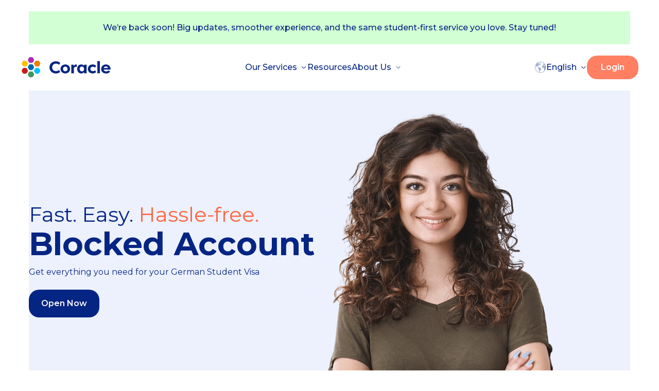

--- FILE ---
content_type: text/html; charset=utf-8
request_url: https://www.coracle.de/?ref=19bl12ed
body_size: 24911
content:
<!DOCTYPE html><html lang="en"><head><meta charSet="UTF-8" data-next-head=""/><meta name="viewport" content="width=device-width,initial-scale=1" data-next-head=""/><link rel="apple-touch-icon" href="/apple-touch-icon.png" data-next-head=""/><link rel="icon" href="/favicon.ico" data-next-head=""/><link rel="alternate" hrefLang="en" href="https://www.coracle.de/en/" data-next-head=""/><link rel="alternate" hrefLang="zh" href="https://www.coracle.de/zh/" data-next-head=""/><link rel="alternate" hrefLang="ko" href="https://www.coracle.de/ko/" data-next-head=""/><link rel="alternate" hrefLang="es" href="https://www.coracle.de/es/" data-next-head=""/><link rel="alternate" hrefLang="tr" href="https://www.coracle.de/tr/" data-next-head=""/><link rel="alternate" hrefLang="ru" href="https://www.coracle.de/ru/" data-next-head=""/><title data-next-head="">Coracle | #1 Blocked Account &amp; Health Insurance in Germany</title><meta name="robots" content="index,follow" data-next-head=""/><meta name="googlebot" content="index,follow" data-next-head=""/><meta name="description" content="Coracle is a top-rated &amp; trusted blocked account, health insurance and travel insurance providing company in Germany for the international students." data-next-head=""/><meta property="og:title" content="Coracle | #1 Blocked Account &amp; Health Insurance in Germany" data-next-head=""/><meta property="og:description" content="Coracle is a top-rated &amp; trusted blocked account, health insurance and travel insurance providing company in Germany for the international students." data-next-head=""/><meta property="og:url" content="https://www.coracle.de/" data-next-head=""/><meta property="og:image" content="/favicon.ico" data-next-head=""/><meta property="og:locale" content="en" data-next-head=""/><meta property="og:site_name" content="Coracle" data-next-head=""/><link rel="canonical" href="https://www.coracle.de/" data-next-head=""/><link rel="preload" href="/_next/static/media/headerLogo.c53f9b3e.svg" as="image" data-next-head=""/><script>(function(w,d,s,l,i){w[l]=w[l]||[];w[l].push({'gtm.start':new Date().getTime(),
                                event:'gtm.js'});var f=d.getElementsByTagName(s)[0], j=d.createElement(s),dl=l!='dataLayer'?'&l='+l:'';j.async=true;j.src=
                                'https://www.googletagmanager.com/gtm.js?id='+i+dl;f.parentNode.insertBefore(j,f);
                                })(window,document,'script','dataLayer','GTM-M535QK4');</script><script>
                                    window.dataLayer = window.dataLayer || [];
                                    function gtag(){dataLayer.push(arguments);}
                                    gtag('js', new Date());
                                    gtag('config', GTM-M535QK4);
        </script><link rel="preload" href="/_next/static/media/904be59b21bd51cb-s.p.woff2" as="font" type="font/woff2" crossorigin="anonymous" data-next-font="size-adjust"/><link rel="preload" href="/_next/static/css/e80358d92113137f.css" as="style"/><link rel="stylesheet" href="/_next/static/css/e80358d92113137f.css" data-n-g=""/><noscript data-n-css=""></noscript><script defer="" nomodule="" src="/_next/static/chunks/polyfills-42372ed130431b0a.js"></script><script type="text/javascript" src="//widget.trustpilot.com/bootstrap/v5/tp.widget.bootstrap.min.js" defer="" data-nscript="beforeInteractive"></script><script id="cookieyes" type="text/javascript" src="https://cdn-cookieyes.com/client_data/fcf9f2ff0adc08a138eb6796/script.js" defer="" data-nscript="beforeInteractive"></script><script defer="" src="/_next/static/chunks/1f7b1fc8.d0699a150ab24b6a.js"></script><script defer="" src="/_next/static/chunks/4587-f67c447c9b9f3d27.js"></script><script defer="" src="/_next/static/chunks/8230-8e09b521c0ab6797.js"></script><script defer="" src="/_next/static/chunks/8930.925b58414394297d.js"></script><script defer="" src="/_next/static/chunks/d63eeaec.32351ac587f23b21.js"></script><script defer="" src="/_next/static/chunks/5006.af84c55c05b40f9f.js"></script><script defer="" src="/_next/static/chunks/1161.67cfc4ad889c033b.js"></script><script defer="" src="/_next/static/chunks/8475.9326edcbe716c029.js"></script><script defer="" src="/_next/static/chunks/6071.1ee96d6e85bedba6.js"></script><script defer="" src="/_next/static/chunks/83444b60-7b5a9eabc7df1f5f.js"></script><script defer="" src="/_next/static/chunks/c1401c72-8cc60c06914819a0.js"></script><script defer="" src="/_next/static/chunks/1164.3f11290b2d6d0814.js"></script><script defer="" src="/_next/static/chunks/9106.57c30b6a03d6b4d3.js"></script><script src="/_next/static/chunks/webpack-55d4bf40b640a59d.js" defer=""></script><script src="/_next/static/chunks/framework-f0f34dd321686665.js" defer=""></script><script src="/_next/static/chunks/main-83f16cf2fd4176c9.js" defer=""></script><script src="/_next/static/chunks/pages/_app-1e263da721cf4dc2.js" defer=""></script><script src="/_next/static/chunks/2867-a3a77012cf87deda.js" defer=""></script><script src="/_next/static/chunks/pages/index-6301d886f9b33793.js" defer=""></script><script src="/_next/static/_Mx0VO6X8QcZ6I9zoA7MW/_buildManifest.js" defer=""></script><script src="/_next/static/_Mx0VO6X8QcZ6I9zoA7MW/_ssgManifest.js" defer=""></script><style id="__jsx-33f4edbb2f786c0">.gradient-border.jsx-33f4edbb2f786c0{background:linear-gradient(180deg,#fa9953 0%,#fff 100%);padding:3px;border-radius:20px;box-shadow:2px 4px 54px 0px#0d154257}.gradient-border-inner.jsx-33f4edbb2f786c0{background:white;border-radius:17px;width:100%;height:100%}.custom-shadow.jsx-33f4edbb2f786c0{box-shadow:10px 14px 14px 0px#0d154224}</style></head><body><noscript><iframe src="https://www.googletagmanager.com/ns.html?id=GTM-M535QK4" height="0" width="0" style="display:none;visibility:hidden"></iframe></noscript><div id="__next"><style>
    #nprogress {
      pointer-events: none;
    }
    #nprogress .bar {
      background: #ff7f63;
      position: fixed;
      z-index: 9999;
      top: 0;
      left: 0;
      width: 100%;
      height: 3px;
    }
    #nprogress .peg {
      display: block;
      position: absolute;
      right: 0px;
      width: 100px;
      height: 100%;
      box-shadow: 0 0 10px #ff7f63, 0 0 5px #ff7f63;
      opacity: 1;
      -webkit-transform: rotate(3deg) translate(0px, -4px);
      -ms-transform: rotate(3deg) translate(0px, -4px);
      transform: rotate(3deg) translate(0px, -4px);
    }
    #nprogress .spinner {
      display: block;
      position: fixed;
      z-index: 1031;
      top: 15px;
      right: 15px;
    }
    #nprogress .spinner-icon {
      width: 18px;
      height: 18px;
      box-sizing: border-box;
      border: solid 2px transparent;
      border-top-color: #ff7f63;
      border-left-color: #ff7f63;
      border-radius: 50%;
      -webkit-animation: nprogresss-spinner 400ms linear infinite;
      animation: nprogress-spinner 400ms linear infinite;
    }
    .nprogress-custom-parent {
      overflow: hidden;
      position: relative;
    }
    .nprogress-custom-parent #nprogress .spinner,
    .nprogress-custom-parent #nprogress .bar {
      position: absolute;
    }
    @-webkit-keyframes nprogress-spinner {
      0% {
        -webkit-transform: rotate(0deg);
      }
      100% {
        -webkit-transform: rotate(360deg);
      }
    }
    @keyframes nprogress-spinner {
      0% {
        transform: rotate(0deg);
      }
      100% {
        transform: rotate(360deg);
      }
    }
  </style><main class="__variable_0f62d1 __className_0f62d1"><div class="w-full antialiased"><div class="h-screen w-full"><div class="header_web w-full  bg-white-300 shadow-none transition ease-in"><div class="flex flex-col justify-center bg-snowy-mint-500 px-4 py-2 lg:mx-14 lg:mt-[22px] lg:h-[64px] lg:flex-row lg:items-center"><div class="flex items-center justify-center gap-4"><p class="text-center text-base font-medium leading-7 text-resolution-blue-500">We’re back soon! Big updates, smoother experience, and the same student-first service you love. Stay tuned!</p></div></div><div class="coracle-container mx-auto flex h-[64px] items-center lg:h-[90px]  lg:px-8 xl:px-0"><div class="flex w-full items-center justify-between px-2 lg:px-0"><a href="/"><img alt="logo" loading="eager" width="177" height="40" decoding="async" data-nimg="1" class="h-[26px] w-[116px] lg:h-[40px] lg:w-[177px] " style="color:transparent" src="/_next/static/media/headerLogo.c53f9b3e.svg"/></a><div class="flex items-center gap-2 lg:gap-8"><div class="flex gap-2 lg:gap-4"><img alt="world" loading="lazy" width="22" height="22" decoding="async" data-nimg="1" class="" style="color:transparent" src="/_next/static/media/world.b881b312.svg"/><li class="group flex w-full cursor-pointer items-center font-montserrat text-sm font-medium leading-5 lg:text-base text-resolution-blue-500 hover:font-bold lg:h-[90px] "><div class="flex w-full cursor-pointer items-center justify-center lg:flex-1 lg:justify-start"><p class="whitespace-nowrap lg:w-full">English</p><svg stroke="currentColor" fill="none" stroke-width="0" viewBox="0 0 24 24" class="ml-1 h-3 w-4 transform text-resolution-blue-500 group-hover:rotate-180" height="1em" width="1em" xmlns="http://www.w3.org/2000/svg"><path stroke-linecap="round" stroke-linejoin="round" stroke-width="2" d="M19 9l-7 7-7-7"></path></svg></div><div class="group-hover:block"><div><div class="absolute md:top-40  z-30 -ml-48 hidden rounded-[18px] border-[3px] border-salmon-500 bg-white-300  p-6 shadow-headerMenuShadow group-hover:block lg:w-[232px]"><div class="relative flex flex-col gap-3"><div class="arrow absolute right-[22%] top-[-42px] h-4 w-4 rotate-0 bg-salmon-500"></div><ul class="flex flex-col gap-y-6"><li class="flex items-center"><input id="language_1" type="radio" name="language" class="custom-radio checked:outline-hidden h-4 w-4 cursor-pointer outline-none outline-transparent focus-visible:outline-none" checked="" value="1"/><label for="language_1" class="cursor-pointer font-montserrat  text-[15px] font-medium  text-resolution-blue-500">English</label></li><li class="flex items-center"><input id="language_3" type="radio" name="language" class="custom-radio checked:outline-hidden h-4 w-4 cursor-pointer outline-none outline-transparent focus-visible:outline-none" value="3"/><label for="language_3" class="cursor-pointer font-montserrat  text-[15px] font-medium  text-resolution-blue-500">中文</label></li><li class="flex items-center"><input id="language_5" type="radio" name="language" class="custom-radio checked:outline-hidden h-4 w-4 cursor-pointer outline-none outline-transparent focus-visible:outline-none" value="5"/><label for="language_5" class="cursor-pointer font-montserrat  text-[15px] font-medium  text-resolution-blue-500">한국어</label></li><li class="flex items-center"><input id="language_6" type="radio" name="language" class="custom-radio checked:outline-hidden h-4 w-4 cursor-pointer outline-none outline-transparent focus-visible:outline-none" value="6"/><label for="language_6" class="cursor-pointer font-montserrat  text-[15px] font-medium  text-resolution-blue-500">Pусский</label></li><li class="flex items-center"><input id="language_7" type="radio" name="language" class="custom-radio checked:outline-hidden h-4 w-4 cursor-pointer outline-none outline-transparent focus-visible:outline-none" value="7"/><label for="language_7" class="cursor-pointer font-montserrat  text-[15px] font-medium  text-resolution-blue-500">Türkçe</label></li></ul></div></div></div></div></li></div><div class="block cursor-pointer lg:hidden"><img alt="world" loading="lazy" width="20" height="20" decoding="async" data-nimg="1" class="" style="color:transparent" src="/_next/static/media/mobileMenu.fbe74f57.svg"/></div><a href="https://app.coracle.de/en/login"><button class="hidden  rounded-20 bg-salmon-500 px-[27px] py-[13px] font-montserrat text-base font-semibold leading-5 text-white-500 transition delay-150 ease-in-out hover:shadow-orangeBtnShadow hover:duration-150 lg:block">Login</button></a></div></div></div></div><div><div class="mt-[64px] lg:mt-[90px]"><div class="home_bg relative h-[612px] lg:mx-14 lg:h-[1691px] lg:rounded-[30px]"><div class="absolute top-[90px] right-16"><svg width="60" height="58" viewBox="0 0 60 58" fill="none" xmlns="http://www.w3.org/2000/svg"><g opacity="0.2"><mask id="mask0_6141_3326" maskUnits="userSpaceOnUse" x="0" y="0" width="60" height="58"><path d="M3.26926 0.508715C3.08508 0.197834 2.74505 0 2.37668 0H1.48409C1.11573 0 0.775698 0.197834 0.591514 0.508715L0.138138 1.28592C-0.0460459 1.5968 -0.0460459 1.99246 0.138138 2.31747L0.591514 3.09468C0.775698 3.40556 1.11573 3.60339 1.48409 3.60339H2.37668C2.74505 3.60339 3.08508 3.40556 3.26926 3.09468L3.72264 2.31747C3.90682 2.00659 3.90682 1.61093 3.72264 1.28592L3.26926 0.508715Z" fill="#FF7F63"></path><path d="M11.2478 0.508715C11.0636 0.197834 10.7236 0 10.3552 0H9.46261C9.09424 0 8.75421 0.197834 8.57003 0.508715L8.11665 1.28592C7.93247 1.5968 7.93247 1.99246 8.11665 2.31747L8.57003 3.09468C8.75421 3.40556 9.09424 3.60339 9.46261 3.60339H10.3552C10.7236 3.60339 11.0636 3.40556 11.2478 3.09468L11.7012 2.31747C11.8853 2.00659 11.8853 1.61093 11.7012 1.28592L11.2478 0.508715Z" fill="#FF7F63"></path><path d="M19.2259 0.508715C19.0417 0.197834 18.7017 0 18.3333 0H17.4408C17.0724 0 16.7324 0.197834 16.5482 0.508715L16.0948 1.28592C15.9106 1.5968 15.9106 1.99246 16.0948 2.31747L16.5482 3.09468C16.7324 3.40556 17.0724 3.60339 17.4408 3.60339H18.3333C18.7017 3.60339 19.0417 3.40556 19.2259 3.09468L19.6793 2.31747C19.8635 2.00659 19.8635 1.61093 19.6793 1.28592L19.2259 0.508715Z" fill="#FF7F63"></path><path d="M27.2068 0.508715C27.0226 0.197834 26.6825 0 26.3142 0H25.4216C25.0532 0 24.7132 0.197834 24.529 0.508715L24.0756 1.28592C23.8915 1.5968 23.8915 1.99246 24.0756 2.31747L24.529 3.09468C24.7132 3.40556 25.0532 3.60339 25.4216 3.60339H26.3142C26.6825 3.60339 27.0226 3.40556 27.2068 3.09468L27.6601 2.31747C27.8443 2.00659 27.8443 1.61093 27.6601 1.28592L27.2068 0.508715Z" fill="#FF7F63"></path><path d="M35.185 0.508715C35.0008 0.197834 34.6608 0 34.2925 0H33.3999C33.0315 0 32.6915 0.197834 32.5073 0.508715L32.0539 1.28592C31.8697 1.5968 31.8697 1.99246 32.0539 2.31747L32.5073 3.09468C32.6915 3.40556 33.0315 3.60339 33.3999 3.60339H34.2925C34.6608 3.60339 35.0008 3.40556 35.185 3.09468L35.6384 2.31747C35.8226 2.00659 35.8226 1.61093 35.6384 1.28592L35.185 0.508715Z" fill="#FF7F63"></path><path d="M43.1635 0.508715C42.9794 0.197834 42.6393 0 42.271 0H41.3784C41.01 0 40.67 0.197834 40.4858 0.508715L40.0324 1.28592C39.8482 1.5968 39.8482 1.99246 40.0324 2.31747L40.4858 3.09468C40.67 3.40556 41.01 3.60339 41.3784 3.60339H42.271C42.6393 3.60339 42.9794 3.40556 43.1635 3.09468L43.6169 2.31747C43.8011 2.00659 43.8011 1.61093 43.6169 1.28592L43.1635 0.508715Z" fill="#FF7F63"></path><path d="M51.1419 0.508715C50.9578 0.197834 50.6177 0 50.2494 0H49.3568C48.9884 0 48.6484 0.197834 48.4642 0.508715L48.0108 1.28592C47.8266 1.5968 47.8266 1.99246 48.0108 2.31747L48.4642 3.09468C48.6484 3.40556 48.9884 3.60339 49.3568 3.60339H50.2494C50.6177 3.60339 50.9578 3.40556 51.1419 3.09468L51.5953 2.31747C51.7795 2.00659 51.7795 1.61093 51.5953 1.28592L51.1419 0.508715Z" fill="#FF7F63"></path><path d="M59.1229 0.508715C58.9387 0.197834 58.5987 0 58.2303 0H57.3377C56.9694 0 56.6293 0.197834 56.4452 0.508715L55.9918 1.28592C55.8076 1.5968 55.8076 1.99246 55.9918 2.31747L56.4452 3.09468C56.6293 3.40556 56.9694 3.60339 57.3377 3.60339H58.2303C58.5987 3.60339 58.9387 3.40556 59.1229 3.09468L59.5763 2.31747C59.7605 2.00659 59.7605 1.61093 59.5763 1.28592L59.1229 0.508715Z" fill="#FF7F63"></path><path d="M3.26926 8.23528C3.08508 7.9244 2.74505 7.72656 2.37668 7.72656H1.48409C1.11573 7.72656 0.775698 7.9244 0.591514 8.23528L0.138138 9.01248C-0.0460459 9.32336 -0.0460459 9.71903 0.138138 10.044L0.591514 10.8212C0.775698 11.1321 1.11573 11.33 1.48409 11.33H2.37668C2.74505 11.33 3.08508 11.1321 3.26926 10.8212L3.72264 10.044C3.90682 9.73316 3.90682 9.33749 3.72264 9.01248L3.26926 8.23528Z" fill="#FF7F63"></path><path d="M11.2478 8.23528C11.0636 7.9244 10.7236 7.72656 10.3552 7.72656H9.46261C9.09424 7.72656 8.75421 7.9244 8.57003 8.23528L8.11665 9.01248C7.93247 9.32336 7.93247 9.71903 8.11665 10.044L8.57003 10.8212C8.75421 11.1321 9.09424 11.33 9.46261 11.33H10.3552C10.7236 11.33 11.0636 11.1321 11.2478 10.8212L11.7012 10.044C11.8853 9.73316 11.8853 9.33749 11.7012 9.01248L11.2478 8.23528Z" fill="#FF7F63"></path><path d="M19.226 8.23528C19.0419 7.9244 18.7018 7.72656 18.3335 7.72656H17.4409C17.0725 7.72656 16.7325 7.9244 16.5483 8.23528L16.0949 9.01248C15.9107 9.32336 15.9107 9.71903 16.0949 10.044L16.5483 10.8212C16.7325 11.1321 17.0725 11.33 17.4409 11.33H18.3335C18.7018 11.33 19.0419 11.1321 19.226 10.8212L19.6794 10.044C19.8636 9.73316 19.8636 9.33749 19.6794 9.01248L19.226 8.23528Z" fill="#FF7F63"></path><path d="M27.2068 8.23528C27.0226 7.9244 26.6825 7.72656 26.3142 7.72656H25.4216C25.0532 7.72656 24.7132 7.9244 24.529 8.23528L24.0756 9.01248C23.8915 9.32336 23.8915 9.71903 24.0756 10.044L24.529 10.8212C24.7132 11.1321 25.0532 11.33 25.4216 11.33H26.3142C26.6825 11.33 27.0226 11.1321 27.2068 10.8212L27.6601 10.044C27.8443 9.73316 27.8443 9.33749 27.6601 9.01248L27.2068 8.23528Z" fill="#FF7F63"></path><path d="M35.185 8.23528C35.0008 7.9244 34.6608 7.72656 34.2925 7.72656H33.3999C33.0315 7.72656 32.6915 7.9244 32.5073 8.23528L32.0539 9.01248C31.8697 9.32336 31.8697 9.71903 32.0539 10.044L32.5073 10.8212C32.6915 11.1321 33.0315 11.33 33.3999 11.33H34.2925C34.6608 11.33 35.0008 11.1321 35.185 10.8212L35.6384 10.044C35.8226 9.73316 35.8226 9.33749 35.6384 9.01248L35.185 8.23528Z" fill="#FF7F63"></path><path d="M43.1635 8.23528C42.9794 7.9244 42.6393 7.72656 42.271 7.72656H41.3784C41.01 7.72656 40.67 7.9244 40.4858 8.23528L40.0324 9.01248C39.8482 9.32336 39.8482 9.71903 40.0324 10.044L40.4858 10.8212C40.67 11.1321 41.01 11.33 41.3784 11.33H42.271C42.6393 11.33 42.9794 11.1321 43.1635 10.8212L43.6169 10.044C43.8011 9.73316 43.8011 9.33749 43.6169 9.01248L43.1635 8.23528Z" fill="#FF7F63"></path><path d="M51.1419 8.23528C50.9578 7.9244 50.6177 7.72656 50.2494 7.72656H49.3568C48.9884 7.72656 48.6484 7.9244 48.4642 8.23528L48.0108 9.01248C47.8266 9.32336 47.8266 9.71903 48.0108 10.044L48.4642 10.8212C48.6484 11.1321 48.9884 11.33 49.3568 11.33H50.2494C50.6177 11.33 50.9578 11.1321 51.1419 10.8212L51.5953 10.044C51.7795 9.73316 51.7795 9.33749 51.5953 9.01248L51.1419 8.23528Z" fill="#FF7F63"></path><path d="M59.1229 8.23528C58.9387 7.9244 58.5987 7.72656 58.2303 7.72656H57.3377C56.9694 7.72656 56.6293 7.9244 56.4452 8.23528L55.9918 9.01248C55.8076 9.32336 55.8076 9.71903 55.9918 10.044L56.4452 10.8212C56.6293 11.1321 56.9694 11.33 57.3377 11.33H58.2303C58.5987 11.33 58.9387 11.1321 59.1229 10.8212L59.5763 10.044C59.7605 9.73316 59.7605 9.33749 59.5763 9.01248L59.1229 8.23528Z" fill="#FF7F63"></path><path d="M3.26926 15.954C3.08508 15.6431 2.74505 15.4453 2.37668 15.4453H1.48409C1.11573 15.4453 0.775698 15.6431 0.591514 15.954L0.138138 16.7312C-0.0460459 17.0421 -0.0460459 17.4378 0.138138 17.7628L0.591514 18.54C0.775698 18.8509 1.11573 19.0487 1.48409 19.0487H2.37668C2.74505 19.0487 3.08508 18.8509 3.26926 18.54L3.72264 17.7628C3.90682 17.4519 3.90682 17.0562 3.72264 16.7312L3.26926 15.954Z" fill="#FF7F63"></path><path d="M11.2478 15.954C11.0636 15.6431 10.7236 15.4453 10.3552 15.4453H9.46261C9.09424 15.4453 8.75421 15.6431 8.57003 15.954L8.11665 16.7312C7.93247 17.0421 7.93247 17.4378 8.11665 17.7628L8.57003 18.54C8.75421 18.8509 9.09424 19.0487 9.46261 19.0487H10.3552C10.7236 19.0487 11.0636 18.8509 11.2478 18.54L11.7012 17.7628C11.8853 17.4519 11.8853 17.0562 11.7012 16.7312L11.2478 15.954Z" fill="#FF7F63"></path><path d="M19.226 15.954C19.0419 15.6431 18.7018 15.4453 18.3335 15.4453H17.4409C17.0725 15.4453 16.7325 15.6431 16.5483 15.954L16.0949 16.7312C15.9107 17.0421 15.9107 17.4378 16.0949 17.7628L16.5483 18.54C16.7325 18.8509 17.0725 19.0487 17.4409 19.0487H18.3335C18.7018 19.0487 19.0419 18.8509 19.226 18.54L19.6794 17.7628C19.8636 17.4519 19.8636 17.0562 19.6794 16.7312L19.226 15.954Z" fill="#FF7F63"></path><path d="M27.2068 15.954C27.0226 15.6431 26.6825 15.4453 26.3142 15.4453H25.4216C25.0532 15.4453 24.7132 15.6431 24.529 15.954L24.0756 16.7312C23.8915 17.0421 23.8915 17.4378 24.0756 17.7628L24.529 18.54C24.7132 18.8509 25.0532 19.0487 25.4216 19.0487H26.3142C26.6825 19.0487 27.0226 18.8509 27.2068 18.54L27.6601 17.7628C27.8443 17.4519 27.8443 17.0562 27.6601 16.7312L27.2068 15.954Z" fill="#FF7F63"></path><path d="M35.185 15.954C35.0008 15.6431 34.6608 15.4453 34.2925 15.4453H33.3999C33.0315 15.4453 32.6915 15.6431 32.5073 15.954L32.0539 16.7312C31.8697 17.0421 31.8697 17.4378 32.0539 17.7628L32.5073 18.54C32.6915 18.8509 33.0315 19.0487 33.3999 19.0487H34.2925C34.6608 19.0487 35.0008 18.8509 35.185 18.54L35.6384 17.7628C35.8226 17.4519 35.8226 17.0562 35.6384 16.7312L35.185 15.954Z" fill="#FF7F63"></path><path d="M43.1635 15.954C42.9794 15.6431 42.6393 15.4453 42.271 15.4453H41.3784C41.01 15.4453 40.67 15.6431 40.4858 15.954L40.0324 16.7312C39.8482 17.0421 39.8482 17.4378 40.0324 17.7628L40.4858 18.54C40.67 18.8509 41.01 19.0487 41.3784 19.0487H42.271C42.6393 19.0487 42.9794 18.8509 43.1635 18.54L43.6169 17.7628C43.8011 17.4519 43.8011 17.0562 43.6169 16.7312L43.1635 15.954Z" fill="#FF7F63"></path><path d="M51.1419 15.954C50.9578 15.6431 50.6177 15.4453 50.2494 15.4453H49.3568C48.9884 15.4453 48.6484 15.6431 48.4642 15.954L48.0108 16.7312C47.8266 17.0421 47.8266 17.4378 48.0108 17.7628L48.4642 18.54C48.6484 18.8509 48.9884 19.0487 49.3568 19.0487H50.2494C50.6177 19.0487 50.9578 18.8509 51.1419 18.54L51.5953 17.7628C51.7795 17.4519 51.7795 17.0562 51.5953 16.7312L51.1419 15.954Z" fill="#FF7F63"></path><path d="M59.1229 15.954C58.9387 15.6431 58.5987 15.4453 58.2303 15.4453H57.3377C56.9694 15.4453 56.6293 15.6431 56.4452 15.954L55.9918 16.7312C55.8076 17.0421 55.8076 17.4378 55.9918 17.7628L56.4452 18.54C56.6293 18.8509 56.9694 19.0487 57.3377 19.0487H58.2303C58.5987 19.0487 58.9387 18.8509 59.1229 18.54L59.5763 17.7628C59.7605 17.4519 59.7605 17.0562 59.5763 16.7312L59.1229 15.954Z" fill="#FF7F63"></path><path d="M3.26926 23.6806C3.08508 23.3697 2.74505 23.1719 2.37668 23.1719H1.48409C1.11573 23.1719 0.775698 23.3697 0.591514 23.6806L0.138138 24.4578C-0.0460459 24.7687 -0.0460459 25.1643 0.138138 25.4893L0.591514 26.2666C0.775698 26.5774 1.11573 26.7753 1.48409 26.7753H2.37668C2.74505 26.7753 3.08508 26.5774 3.26926 26.2666L3.72264 25.4893C3.90682 25.1785 3.90682 24.7828 3.72264 24.4578L3.26926 23.6806Z" fill="#FF7F63"></path><path d="M11.2478 23.6806C11.0636 23.3697 10.7236 23.1719 10.3552 23.1719H9.46261C9.09424 23.1719 8.75421 23.3697 8.57003 23.6806L8.11665 24.4578C7.93247 24.7687 7.93247 25.1643 8.11665 25.4893L8.57003 26.2666C8.75421 26.5774 9.09424 26.7753 9.46261 26.7753H10.3552C10.7236 26.7753 11.0636 26.5774 11.2478 26.2666L11.7012 25.4893C11.8853 25.1785 11.8853 24.7828 11.7012 24.4578L11.2478 23.6806Z" fill="#FF7F63"></path><path d="M19.226 23.6806C19.0419 23.3697 18.7018 23.1719 18.3335 23.1719H17.4409C17.0725 23.1719 16.7325 23.3697 16.5483 23.6806L16.0949 24.4578C15.9107 24.7687 15.9107 25.1643 16.0949 25.4893L16.5483 26.2666C16.7325 26.5774 17.0725 26.7753 17.4409 26.7753H18.3335C18.7018 26.7753 19.0419 26.5774 19.226 26.2666L19.6794 25.4893C19.8636 25.1785 19.8636 24.7828 19.6794 24.4578L19.226 23.6806Z" fill="#FF7F63"></path><path d="M27.2068 23.6806C27.0226 23.3697 26.6825 23.1719 26.3142 23.1719H25.4216C25.0532 23.1719 24.7132 23.3697 24.529 23.6806L24.0756 24.4578C23.8915 24.7687 23.8915 25.1643 24.0756 25.4893L24.529 26.2666C24.7132 26.5774 25.0532 26.7753 25.4216 26.7753H26.3142C26.6825 26.7753 27.0226 26.5774 27.2068 26.2666L27.6601 25.4893C27.8443 25.1785 27.8443 24.7828 27.6601 24.4578L27.2068 23.6806Z" fill="#FF7F63"></path><path d="M35.185 23.6806C35.0008 23.3697 34.6608 23.1719 34.2925 23.1719H33.3999C33.0315 23.1719 32.6915 23.3697 32.5073 23.6806L32.0539 24.4578C31.8697 24.7687 31.8697 25.1643 32.0539 25.4893L32.5073 26.2666C32.6915 26.5774 33.0315 26.7753 33.3999 26.7753H34.2925C34.6608 26.7753 35.0008 26.5774 35.185 26.2666L35.6384 25.4893C35.8226 25.1785 35.8226 24.7828 35.6384 24.4578L35.185 23.6806Z" fill="#FF7F63"></path><path d="M43.1635 23.6806C42.9794 23.3697 42.6393 23.1719 42.271 23.1719H41.3784C41.01 23.1719 40.67 23.3697 40.4858 23.6806L40.0324 24.4578C39.8482 24.7687 39.8482 25.1643 40.0324 25.4893L40.4858 26.2666C40.67 26.5774 41.01 26.7753 41.3784 26.7753H42.271C42.6393 26.7753 42.9794 26.5774 43.1635 26.2666L43.6169 25.4893C43.8011 25.1785 43.8011 24.7828 43.6169 24.4578L43.1635 23.6806Z" fill="#FF7F63"></path><path d="M51.1419 23.6806C50.9578 23.3697 50.6177 23.1719 50.2494 23.1719H49.3568C48.9884 23.1719 48.6484 23.3697 48.4642 23.6806L48.0108 24.4578C47.8266 24.7687 47.8266 25.1643 48.0108 25.4893L48.4642 26.2666C48.6484 26.5774 48.9884 26.7753 49.3568 26.7753H50.2494C50.6177 26.7753 50.9578 26.5774 51.1419 26.2666L51.5953 25.4893C51.7795 25.1785 51.7795 24.7828 51.5953 24.4578L51.1419 23.6806Z" fill="#FF7F63"></path><path d="M59.1229 23.6806C58.9387 23.3697 58.5987 23.1719 58.2303 23.1719H57.3377C56.9694 23.1719 56.6293 23.3697 56.4452 23.6806L55.9918 24.4578C55.8076 24.7687 55.8076 25.1643 55.9918 25.4893L56.4452 26.2666C56.6293 26.5774 56.9694 26.7753 57.3377 26.7753H58.2303C58.5987 26.7753 58.9387 26.5774 59.1229 26.2666L59.5763 25.4893C59.7605 25.1785 59.7605 24.7828 59.5763 24.4578L59.1229 23.6806Z" fill="#FF7F63"></path><path d="M3.26926 31.3915C3.08508 31.0806 2.74505 30.8828 2.37668 30.8828H1.48409C1.11573 30.8828 0.775698 31.0806 0.591514 31.3915L0.138138 32.1687C-0.0460459 32.4796 -0.0460459 32.8753 0.138138 33.2003L0.591514 33.9775C0.775698 34.2884 1.11573 34.4862 1.48409 34.4862H2.37668C2.74505 34.4862 3.08508 34.2884 3.26926 33.9775L3.72264 33.2003C3.90682 32.8894 3.90682 32.4937 3.72264 32.1687L3.26926 31.3915Z" fill="#FF7F63"></path><path d="M11.2478 31.3915C11.0636 31.0806 10.7236 30.8828 10.3552 30.8828H9.46261C9.09424 30.8828 8.75421 31.0806 8.57003 31.3915L8.11665 32.1687C7.93247 32.4796 7.93247 32.8753 8.11665 33.2003L8.57003 33.9775C8.75421 34.2884 9.09424 34.4862 9.46261 34.4862H10.3552C10.7236 34.4862 11.0636 34.2884 11.2478 33.9775L11.7012 33.2003C11.8853 32.8894 11.8853 32.4937 11.7012 32.1687L11.2478 31.3915Z" fill="#FF7F63"></path><path d="M19.226 31.3915C19.0419 31.0806 18.7018 30.8828 18.3335 30.8828H17.4409C17.0725 30.8828 16.7325 31.0806 16.5483 31.3915L16.0949 32.1687C15.9107 32.4796 15.9107 32.8753 16.0949 33.2003L16.5483 33.9775C16.7325 34.2884 17.0725 34.4862 17.4409 34.4862H18.3335C18.7018 34.4862 19.0419 34.2884 19.226 33.9775L19.6794 33.2003C19.8636 32.8894 19.8636 32.4937 19.6794 32.1687L19.226 31.3915Z" fill="#FF7F63"></path><path d="M27.2068 31.3915C27.0226 31.0806 26.6825 30.8828 26.3142 30.8828H25.4216C25.0532 30.8828 24.7132 31.0806 24.529 31.3915L24.0756 32.1687C23.8915 32.4796 23.8915 32.8753 24.0756 33.2003L24.529 33.9775C24.7132 34.2884 25.0532 34.4862 25.4216 34.4862H26.3142C26.6825 34.4862 27.0226 34.2884 27.2068 33.9775L27.6601 33.2003C27.8443 32.8894 27.8443 32.4937 27.6601 32.1687L27.2068 31.3915Z" fill="#FF7F63"></path><path d="M35.185 31.3915C35.0008 31.0806 34.6608 30.8828 34.2925 30.8828H33.3999C33.0315 30.8828 32.6915 31.0806 32.5073 31.3915L32.0539 32.1687C31.8697 32.4796 31.8697 32.8753 32.0539 33.2003L32.5073 33.9775C32.6915 34.2884 33.0315 34.4862 33.3999 34.4862H34.2925C34.6608 34.4862 35.0008 34.2884 35.185 33.9775L35.6384 33.2003C35.8226 32.8894 35.8226 32.4937 35.6384 32.1687L35.185 31.3915Z" fill="#FF7F63"></path><path d="M43.1635 31.3915C42.9794 31.0806 42.6393 30.8828 42.271 30.8828H41.3784C41.01 30.8828 40.67 31.0806 40.4858 31.3915L40.0324 32.1687C39.8482 32.4796 39.8482 32.8753 40.0324 33.2003L40.4858 33.9775C40.67 34.2884 41.01 34.4862 41.3784 34.4862H42.271C42.6393 34.4862 42.9794 34.2884 43.1635 33.9775L43.6169 33.2003C43.8011 32.8894 43.8011 32.4937 43.6169 32.1687L43.1635 31.3915Z" fill="#FF7F63"></path><path d="M51.1419 31.3915C50.9578 31.0806 50.6177 30.8828 50.2494 30.8828H49.3568C48.9884 30.8828 48.6484 31.0806 48.4642 31.3915L48.0108 32.1687C47.8266 32.4796 47.8266 32.8753 48.0108 33.2003L48.4642 33.9775C48.6484 34.2884 48.9884 34.4862 49.3568 34.4862H50.2494C50.6177 34.4862 50.9578 34.2884 51.1419 33.9775L51.5953 33.2003C51.7795 32.8894 51.7795 32.4937 51.5953 32.1687L51.1419 31.3915Z" fill="#FF7F63"></path><path d="M59.1229 31.3915C58.9387 31.0806 58.5987 30.8828 58.2303 30.8828H57.3377C56.9694 30.8828 56.6293 31.0806 56.4452 31.3915L55.9918 32.1687C55.8076 32.4796 55.8076 32.8753 55.9918 33.2003L56.4452 33.9775C56.6293 34.2884 56.9694 34.4862 57.3377 34.4862H58.2303C58.5987 34.4862 58.9387 34.2884 59.1229 33.9775L59.5763 33.2003C59.7605 32.8894 59.7605 32.4937 59.5763 32.1687L59.1229 31.3915Z" fill="#FF7F63"></path><path d="M3.26926 39.1259C3.08508 38.815 2.74505 38.6172 2.37668 38.6172H1.48409C1.11573 38.6172 0.775698 38.815 0.591514 39.1259L0.138138 39.9031C-0.0460459 40.214 -0.0460459 40.6097 0.138138 40.9347L0.591514 41.7119C0.775698 42.0227 1.11573 42.2206 1.48409 42.2206H2.37668C2.74505 42.2206 3.08508 42.0227 3.26926 41.7119L3.72264 40.9347C3.90682 40.6238 3.90682 40.2281 3.72264 39.9031L3.26926 39.1259Z" fill="#FF7F63"></path><path d="M11.2478 39.1259C11.0636 38.815 10.7236 38.6172 10.3552 38.6172H9.46261C9.09424 38.6172 8.75421 38.815 8.57003 39.1259L8.11665 39.9031C7.93247 40.214 7.93247 40.6097 8.11665 40.9347L8.57003 41.7119C8.75421 42.0227 9.09424 42.2206 9.46261 42.2206H10.3552C10.7236 42.2206 11.0636 42.0227 11.2478 41.7119L11.7012 40.9347C11.8853 40.6238 11.8853 40.2281 11.7012 39.9031L11.2478 39.1259Z" fill="#FF7F63"></path><path d="M19.226 39.1259C19.0419 38.815 18.7018 38.6172 18.3335 38.6172H17.4409C17.0725 38.6172 16.7325 38.815 16.5483 39.1259L16.0949 39.9031C15.9107 40.214 15.9107 40.6097 16.0949 40.9347L16.5483 41.7119C16.7325 42.0227 17.0725 42.2206 17.4409 42.2206H18.3335C18.7018 42.2206 19.0419 42.0227 19.226 41.7119L19.6794 40.9347C19.8636 40.6238 19.8636 40.2281 19.6794 39.9031L19.226 39.1259Z" fill="#FF7F63"></path><path d="M27.2068 39.1259C27.0226 38.815 26.6825 38.6172 26.3142 38.6172H25.4216C25.0532 38.6172 24.7132 38.815 24.529 39.1259L24.0756 39.9031C23.8915 40.214 23.8915 40.6097 24.0756 40.9347L24.529 41.7119C24.7132 42.0227 25.0532 42.2206 25.4216 42.2206H26.3142C26.6825 42.2206 27.0226 42.0227 27.2068 41.7119L27.6601 40.9347C27.8443 40.6238 27.8443 40.2281 27.6601 39.9031L27.2068 39.1259Z" fill="#FF7F63"></path><path d="M35.185 39.1259C35.0008 38.815 34.6608 38.6172 34.2925 38.6172H33.3999C33.0315 38.6172 32.6915 38.815 32.5073 39.1259L32.0539 39.9031C31.8697 40.214 31.8697 40.6097 32.0539 40.9347L32.5073 41.7119C32.6915 42.0227 33.0315 42.2206 33.3999 42.2206H34.2925C34.6608 42.2206 35.0008 42.0227 35.185 41.7119L35.6384 40.9347C35.8226 40.6238 35.8226 40.2281 35.6384 39.9031L35.185 39.1259Z" fill="#FF7F63"></path><path d="M43.1635 39.1259C42.9794 38.815 42.6393 38.6172 42.271 38.6172H41.3784C41.01 38.6172 40.67 38.815 40.4858 39.1259L40.0324 39.9031C39.8482 40.214 39.8482 40.6097 40.0324 40.9347L40.4858 41.7119C40.67 42.0227 41.01 42.2206 41.3784 42.2206H42.271C42.6393 42.2206 42.9794 42.0227 43.1635 41.7119L43.6169 40.9347C43.8011 40.6238 43.8011 40.2281 43.6169 39.9031L43.1635 39.1259Z" fill="#FF7F63"></path><path d="M51.1419 39.1259C50.9578 38.815 50.6177 38.6172 50.2494 38.6172H49.3568C48.9884 38.6172 48.6484 38.815 48.4642 39.1259L48.0108 39.9031C47.8266 40.214 47.8266 40.6097 48.0108 40.9347L48.4642 41.7119C48.6484 42.0227 48.9884 42.2206 49.3568 42.2206H50.2494C50.6177 42.2206 50.9578 42.0227 51.1419 41.7119L51.5953 40.9347C51.7795 40.6238 51.7795 40.2281 51.5953 39.9031L51.1419 39.1259Z" fill="#FF7F63"></path><path d="M59.1229 39.1259C58.9387 38.815 58.5987 38.6172 58.2303 38.6172H57.3377C56.9694 38.6172 56.6293 38.815 56.4452 39.1259L55.9918 39.9031C55.8076 40.214 55.8076 40.6097 55.9918 40.9347L56.4452 41.7119C56.6293 42.0227 56.9694 42.2206 57.3377 42.2206H58.2303C58.5987 42.2206 58.9387 42.0227 59.1229 41.7119L59.5763 40.9347C59.7605 40.6238 59.7605 40.2281 59.5763 39.9031L59.1229 39.1259Z" fill="#FF7F63"></path><path d="M3.26926 46.8368C3.08508 46.526 2.74505 46.3281 2.37668 46.3281H1.48409C1.11573 46.3281 0.775698 46.526 0.591514 46.8368L0.138138 47.614C-0.0460459 47.9249 -0.0460459 48.3206 0.138138 48.6456L0.591514 49.4228C0.775698 49.7337 1.11573 49.9315 1.48409 49.9315H2.37668C2.74505 49.9315 3.08508 49.7337 3.26926 49.4228L3.72264 48.6456C3.90682 48.3347 3.90682 47.9391 3.72264 47.614L3.26926 46.8368Z" fill="#FF7F63"></path><path d="M11.2478 46.8368C11.0636 46.526 10.7236 46.3281 10.3552 46.3281H9.46261C9.09424 46.3281 8.75421 46.526 8.57003 46.8368L8.11665 47.614C7.93247 47.9249 7.93247 48.3206 8.11665 48.6456L8.57003 49.4228C8.75421 49.7337 9.09424 49.9315 9.46261 49.9315H10.3552C10.7236 49.9315 11.0636 49.7337 11.2478 49.4228L11.7012 48.6456C11.8853 48.3347 11.8853 47.9391 11.7012 47.614L11.2478 46.8368Z" fill="#FF7F63"></path><path d="M19.226 46.8368C19.0419 46.526 18.7018 46.3281 18.3335 46.3281H17.4409C17.0725 46.3281 16.7325 46.526 16.5483 46.8368L16.0949 47.614C15.9107 47.9249 15.9107 48.3206 16.0949 48.6456L16.5483 49.4228C16.7325 49.7337 17.0725 49.9315 17.4409 49.9315H18.3335C18.7018 49.9315 19.0419 49.7337 19.226 49.4228L19.6794 48.6456C19.8636 48.3347 19.8636 47.9391 19.6794 47.614L19.226 46.8368Z" fill="#FF7F63"></path><path d="M27.2068 46.8368C27.0226 46.526 26.6825 46.3281 26.3142 46.3281H25.4216C25.0532 46.3281 24.7132 46.526 24.529 46.8368L24.0756 47.614C23.8915 47.9249 23.8915 48.3206 24.0756 48.6456L24.529 49.4228C24.7132 49.7337 25.0532 49.9315 25.4216 49.9315H26.3142C26.6825 49.9315 27.0226 49.7337 27.2068 49.4228L27.6601 48.6456C27.8443 48.3347 27.8443 47.9391 27.6601 47.614L27.2068 46.8368Z" fill="#FF7F63"></path><path d="M35.185 46.8368C35.0008 46.526 34.6608 46.3281 34.2925 46.3281H33.3999C33.0315 46.3281 32.6915 46.526 32.5073 46.8368L32.0539 47.614C31.8697 47.9249 31.8697 48.3206 32.0539 48.6456L32.5073 49.4228C32.6915 49.7337 33.0315 49.9315 33.3999 49.9315H34.2925C34.6608 49.9315 35.0008 49.7337 35.185 49.4228L35.6384 48.6456C35.8226 48.3347 35.8226 47.9391 35.6384 47.614L35.185 46.8368Z" fill="#FF7F63"></path><path d="M43.1635 46.8368C42.9794 46.526 42.6393 46.3281 42.271 46.3281H41.3784C41.01 46.3281 40.67 46.526 40.4858 46.8368L40.0324 47.614C39.8482 47.9249 39.8482 48.3206 40.0324 48.6456L40.4858 49.4228C40.67 49.7337 41.01 49.9315 41.3784 49.9315H42.271C42.6393 49.9315 42.9794 49.7337 43.1635 49.4228L43.6169 48.6456C43.8011 48.3347 43.8011 47.9391 43.6169 47.614L43.1635 46.8368Z" fill="#FF7F63"></path><path d="M51.1419 46.8368C50.9578 46.526 50.6177 46.3281 50.2494 46.3281H49.3568C48.9884 46.3281 48.6484 46.526 48.4642 46.8368L48.0108 47.614C47.8266 47.9249 47.8266 48.3206 48.0108 48.6456L48.4642 49.4228C48.6484 49.7337 48.9884 49.9315 49.3568 49.9315H50.2494C50.6177 49.9315 50.9578 49.7337 51.1419 49.4228L51.5953 48.6456C51.7795 48.3347 51.7795 47.9391 51.5953 47.614L51.1419 46.8368Z" fill="#FF7F63"></path><path d="M59.1229 46.8368C58.9387 46.526 58.5987 46.3281 58.2303 46.3281H57.3377C56.9694 46.3281 56.6293 46.526 56.4452 46.8368L55.9918 47.614C55.8076 47.9249 55.8076 48.3206 55.9918 48.6456L56.4452 49.4228C56.6293 49.7337 56.9694 49.9315 57.3377 49.9315H58.2303C58.5987 49.9315 58.9387 49.7337 59.1229 49.4228L59.5763 48.6456C59.7605 48.3347 59.7605 47.9391 59.5763 47.614L59.1229 46.8368Z" fill="#FF7F63"></path><path d="M3.26926 54.5634C3.08508 54.2525 2.74505 54.0547 2.37668 54.0547H1.48409C1.11573 54.0547 0.775698 54.2525 0.591514 54.5634L0.138138 55.3406C-0.0460459 55.6515 -0.0460459 56.0472 0.138138 56.3722L0.591514 57.1494C0.775698 57.4602 1.11573 57.6581 1.48409 57.6581H2.37668C2.74505 57.6581 3.08508 57.4602 3.26926 57.1494L3.72264 56.3722C3.90682 56.0613 3.90682 55.6656 3.72264 55.3406L3.26926 54.5634Z" fill="#FF7F63"></path><path d="M11.2478 54.5634C11.0636 54.2525 10.7236 54.0547 10.3552 54.0547H9.46261C9.09424 54.0547 8.75421 54.2525 8.57003 54.5634L8.11665 55.3406C7.93247 55.6515 7.93247 56.0472 8.11665 56.3722L8.57003 57.1494C8.75421 57.4602 9.09424 57.6581 9.46261 57.6581H10.3552C10.7236 57.6581 11.0636 57.4602 11.2478 57.1494L11.7012 56.3722C11.8853 56.0613 11.8853 55.6656 11.7012 55.3406L11.2478 54.5634Z" fill="#FF7F63"></path><path d="M19.226 54.5634C19.0419 54.2525 18.7018 54.0547 18.3335 54.0547H17.4409C17.0725 54.0547 16.7325 54.2525 16.5483 54.5634L16.0949 55.3406C15.9107 55.6515 15.9107 56.0472 16.0949 56.3722L16.5483 57.1494C16.7325 57.4602 17.0725 57.6581 17.4409 57.6581H18.3335C18.7018 57.6581 19.0419 57.4602 19.226 57.1494L19.6794 56.3722C19.8636 56.0613 19.8636 55.6656 19.6794 55.3406L19.226 54.5634Z" fill="#FF7F63"></path><path d="M27.2068 54.5634C27.0226 54.2525 26.6825 54.0547 26.3142 54.0547H25.4216C25.0532 54.0547 24.7132 54.2525 24.529 54.5634L24.0756 55.3406C23.8915 55.6515 23.8915 56.0472 24.0756 56.3722L24.529 57.1494C24.7132 57.4602 25.0532 57.6581 25.4216 57.6581H26.3142C26.6825 57.6581 27.0226 57.4602 27.2068 57.1494L27.6601 56.3722C27.8443 56.0613 27.8443 55.6656 27.6601 55.3406L27.2068 54.5634Z" fill="#FF7F63"></path><path d="M35.185 54.5634C35.0008 54.2525 34.6608 54.0547 34.2925 54.0547H33.3999C33.0315 54.0547 32.6915 54.2525 32.5073 54.5634L32.0539 55.3406C31.8697 55.6515 31.8697 56.0472 32.0539 56.3722L32.5073 57.1494C32.6915 57.4602 33.0315 57.6581 33.3999 57.6581H34.2925C34.6608 57.6581 35.0008 57.4602 35.185 57.1494L35.6384 56.3722C35.8226 56.0613 35.8226 55.6656 35.6384 55.3406L35.185 54.5634Z" fill="#FF7F63"></path><path d="M43.1635 54.5634C42.9794 54.2525 42.6393 54.0547 42.271 54.0547H41.3784C41.01 54.0547 40.67 54.2525 40.4858 54.5634L40.0324 55.3406C39.8482 55.6515 39.8482 56.0472 40.0324 56.3722L40.4858 57.1494C40.67 57.4602 41.01 57.6581 41.3784 57.6581H42.271C42.6393 57.6581 42.9794 57.4602 43.1635 57.1494L43.6169 56.3722C43.8011 56.0613 43.8011 55.6656 43.6169 55.3406L43.1635 54.5634Z" fill="#FF7F63"></path><path d="M51.1419 54.5634C50.9578 54.2525 50.6177 54.0547 50.2494 54.0547H49.3568C48.9884 54.0547 48.6484 54.2525 48.4642 54.5634L48.0108 55.3406C47.8266 55.6515 47.8266 56.0472 48.0108 56.3722L48.4642 57.1494C48.6484 57.4602 48.9884 57.6581 49.3568 57.6581H50.2494C50.6177 57.6581 50.9578 57.4602 51.1419 57.1494L51.5953 56.3722C51.7795 56.0613 51.7795 55.6656 51.5953 55.3406L51.1419 54.5634Z" fill="#FF7F63"></path><path d="M59.1229 54.5634C58.9387 54.2525 58.5987 54.0547 58.2303 54.0547H57.3377C56.9694 54.0547 56.6293 54.2525 56.4452 54.5634L55.9918 55.3406C55.8076 55.6515 55.8076 56.0472 55.9918 56.3722L56.4452 57.1494C56.6293 57.4602 56.9694 57.6581 57.3377 57.6581H58.2303C58.5987 57.6581 58.9387 57.4602 59.1229 57.1494L59.5763 56.3722C59.7605 56.0613 59.7605 55.6656 59.5763 55.3406L59.1229 54.5634Z" fill="#FF7F63"></path></mask><g mask="url(#mask0_6141_3326)"><path d="M56.6357 35.8913C59.2383 30.9966 59.116 24.9731 56.1756 20.1646L49.0508 8.51324C46.1105 3.70476 40.8045 0.851072 35.2615 0.937352L21.4605 1.2455C15.9175 1.33178 10.7339 4.50152 7.94608 9.50948L1.3829 21.6539C-1.21976 26.5487 -1.09741 32.5721 1.84295 37.3806L8.96772 49.032C11.9081 53.8405 17.2141 56.6942 22.7571 56.6079L36.5581 56.2998C42.1011 56.2135 47.2847 53.0437 50.0725 48.0358L56.6357 35.8913Z" fill="#FF7F63"></path></g></g></svg></div><div class="absolute top-[240px] right-16"><svg width="13" height="33" viewBox="0 0 13 33" fill="none" xmlns="http://www.w3.org/2000/svg"><path d="M5.6 2L2 15.4747H11L4.4 31" stroke="#042583" stroke-width="4" stroke-linecap="round" stroke-linejoin="round"></path></svg></div><div class="coracle-container mx-auto flex items-center justify-between pt-8 lg:px-10 lg:pt-28 xl:px-0"><div class="space-y-2 py-10 lg:mt-[-140px] lg:py-0"><div><p class="text-center font-montserrat text-lg font-medium leading-5 text-resolution-blue-500 lg:text-left lg:text-2.5 lg:font-normal lg:leading-10">Fast<!-- -->. <!-- -->Easy<!-- -->.<span class="text-outrageous-orange-500"> <!-- -->Hassle-free<!-- -->.</span></p><h1 class="text pb-0 text-center font-montserrat text-3xxl font-bold text-resolution-blue-500 lg:text-left lg:text-3.875 lg:leading-[70px] xl:leading-[74px]">Blocked Account</h1></div><div class="space-y-6"><p class="max-w-md text-center font-montserrat text-base font-normal leading-5 text-resolution-blue-500 lg:text-left">Get everything you need for your German Student Visa</p><div class="flex flex-wrap justify-center gap-4 lg:justify-start"><button class="rounded-20 bg-resolution-blue-500 px-6 py-[17px] font-montserrat text-base font-semibold leading-5 text-white-500 transition delay-150 ease-in-out hover:shadow-blueBtnShadow hover:duration-150">Open Now</button></div></div></div></div><div class="lg:coracle-container relative mx-4 lg:mx-auto "><div class="z-20 flex w-full flex-wrap items-center justify-evenly gap-y-8 rounded-10 border border-catalina-blue-500 bg-resolution-blue-500 px-4 py-8 lg:absolute lg:mx-0 lg:mt-4 lg:justify-around lg:py-12"><div class="flex w-[135px] flex-col items-center justify-center space-y-3 lg:w-auto"><img alt="money-icon" loading="lazy" width="36" height="40" decoding="async" data-nimg="1" style="color:transparent" srcSet="/_next/image?url=%2F_next%2Fstatic%2Fmedia%2FmoneyIcon.6ba6413e.png&amp;w=48&amp;q=75 1x, /_next/image?url=%2F_next%2Fstatic%2Fmedia%2FmoneyIcon.6ba6413e.png&amp;w=96&amp;q=75 2x" src="/_next/image?url=%2F_next%2Fstatic%2Fmedia%2FmoneyIcon.6ba6413e.png&amp;w=96&amp;q=75"/><p class="max-w-[107px] text-center font-montserrat text-sm font-bold leading-5  text-zumthor-500 lg:max-w-[210px] lg:text-center lg:text-xxl lg:leading-7 ">8+ years in Market</p><p class="w-[110px] text-center font-montserrat text-xs font-semibold leading-5 text-outrageous-orange-500 lg:w-auto  lg:text-center lg:text-base">with vast experience internationally</p></div><div class="flex w-[135px] flex-col items-center justify-center space-y-3 lg:w-auto"><img alt="global-icon" loading="lazy" width="34" height="34" decoding="async" data-nimg="1" style="color:transparent" srcSet="/_next/image?url=%2F_next%2Fstatic%2Fmedia%2FglobalIcon.7e07f4be.png&amp;w=48&amp;q=75 1x, /_next/image?url=%2F_next%2Fstatic%2Fmedia%2FglobalIcon.7e07f4be.png&amp;w=96&amp;q=75 2x" src="/_next/image?url=%2F_next%2Fstatic%2Fmedia%2FglobalIcon.7e07f4be.png&amp;w=96&amp;q=75"/><div class=" flex items-center justify-center"><p class="w-[107px] text-center font-montserrat text-sm font-bold leading-5  text-zumthor-500 lg:w-auto lg:max-w-[210px] lg:text-center lg:text-xxl lg:leading-7 ">We speak 15+ languages</p></div><p class="text-center font-montserrat text-xs font-semibold leading-5  text-outrageous-orange-500 lg:text-base">and german!</p></div><div class="flex w-[135px] flex-col items-center justify-center space-y-3  lg:w-auto"><img alt="clock-icon" loading="lazy" width="34" height="34" decoding="async" data-nimg="1" style="color:transparent" srcSet="/_next/image?url=%2F_next%2Fstatic%2Fmedia%2FclockIcon.ae4793d4.png&amp;w=48&amp;q=75 1x, /_next/image?url=%2F_next%2Fstatic%2Fmedia%2FclockIcon.ae4793d4.png&amp;w=96&amp;q=75 2x" src="/_next/image?url=%2F_next%2Fstatic%2Fmedia%2FclockIcon.ae4793d4.png&amp;w=96&amp;q=75"/><p class="max-w-[107px] text-center font-montserrat text-sm font-bold leading-5  text-zumthor-500 lg:max-w-[210px] lg:text-center lg:text-xxl lg:leading-7 ">Response time<br/>1 - 12 hrs!</p><p class="text-center font-montserrat text-xs font-semibold  leading-5 text-outrageous-orange-500  lg:text-center lg:text-base">By a living Human ;-)</p></div><div class="flex w-[130px] flex-col items-center justify-center space-y-3 lg:w-auto"><img alt="graduation-hat" loading="lazy" width="42" height="34" decoding="async" data-nimg="1" style="color:transparent" srcSet="/_next/image?url=%2F_next%2Fstatic%2Fmedia%2Fgraduation-hat.8d8c6d91.png&amp;w=48&amp;q=75 1x, /_next/image?url=%2F_next%2Fstatic%2Fmedia%2Fgraduation-hat.8d8c6d91.png&amp;w=96&amp;q=75 2x" src="/_next/image?url=%2F_next%2Fstatic%2Fmedia%2Fgraduation-hat.8d8c6d91.png&amp;w=96&amp;q=75"/><div class=" flex items-center justify-center"><p class="max-w-[107px] text-center font-montserrat text-sm font-bold leading-5 text-zumthor-500 lg:max-w-[210px] lg:text-xxl lg:leading-7 ">&gt;<!-- -->20,000 <!-- -->Students</p></div><p class="font-montserrat text-xs  font-semibold leading-5  text-outrageous-orange-500 lg:text-base">trust us EACH year!</p></div></div></div></div><div class="mt-48 lg:-mt-[450px]"><div class="coracle-container relative mx-auto h-auto "><div class="insurance mt-[-2rem] block px-4 lg:mt-[4.5rem] lg:px-0"><div class="slick-slider slick-initialized" dir="ltr"><div class="slick-list" style="padding:0px 50px"><div class="slick-track" style="width:0px;left:calc(0px + (100% - nullpx) / 2 )"><div data-index="-3" tabindex="-1" class="slick-slide slick-center slick-cloned" aria-hidden="true"><div><div class="jsx-33f4edbb2f786c0 custom-shadow relative w-[256px] cursor-pointer rounded-xl border border-jagged-ice-500 bg-white-500 py-10 px-4 lg:w-auto lg:max-w-[362px] lg:px-8 lg:shadow-insuranceActiveCard"><h2 class="text-1.625 text-resolution-blue-500 text-center  font-bold leading-8 lg:text-3xl">Blocked Account</h2><h5 class="text-resolution-blue-500 py-1 text-center text-[13px] font-light lg:text-[21px]">Just The Essentials!</h5><div class="mt-6 flex flex-col space-y-4 lg:space-y-6"><div class="flex flex-1 items-start space-x-2"><div><svg stroke="currentColor" fill="currentColor" stroke-width="0" viewBox="0 0 24 24" class="h-6 w-6 text-resolution-blue-500" height="1em" width="1em" xmlns="http://www.w3.org/2000/svg"><path d="m10 15.586-3.293-3.293-1.414 1.414L10 18.414l9.707-9.707-1.414-1.414z"></path></svg></div><div class="flex-1 text-[13px] font-medium text-catalina-blue-500 lg:text-base">Fully authorised German Blocked Account with German IBAN</div></div><div class="flex flex-1 items-start space-x-2"><div><svg stroke="currentColor" fill="currentColor" stroke-width="0" viewBox="0 0 24 24" class="h-6 w-6 text-resolution-blue-500" height="1em" width="1em" xmlns="http://www.w3.org/2000/svg"><path d="m10 15.586-3.293-3.293-1.414 1.414L10 18.414l9.707-9.707-1.414-1.414z"></path></svg></div><div class="flex-1 text-[13px] font-medium text-catalina-blue-500 lg:text-base">Option for domestic transfery</div></div><div class="flex flex-1 items-start space-x-2"><div><svg stroke="currentColor" fill="currentColor" stroke-width="0" viewBox="0 0 24 24" class="h-6 w-6 text-resolution-blue-500" height="1em" width="1em" xmlns="http://www.w3.org/2000/svg"><path d="m10 15.586-3.293-3.293-1.414 1.414L10 18.414l9.707-9.707-1.414-1.414z"></path></svg></div><div class="flex-1 text-[13px] font-medium text-catalina-blue-500 lg:text-base">Funds fully protected by Deposit Guarantee Scheme</div></div><div class="flex flex-1 items-start space-x-2"><div><svg stroke="currentColor" fill="currentColor" stroke-width="0" viewBox="0 0 24 24" class="h-6 w-6 text-resolution-blue-500" height="1em" width="1em" xmlns="http://www.w3.org/2000/svg"><path d="m10 15.586-3.293-3.293-1.414 1.414L10 18.414l9.707-9.707-1.414-1.414z"></path></svg></div><div class="flex-1 text-[13px] font-medium text-catalina-blue-500 lg:text-base">Free Choice of Current Account (Digital or Physical bank)</div></div><div class="flex flex-1 items-start space-x-2"><div><svg stroke="currentColor" fill="currentColor" stroke-width="0" viewBox="0 0 24 24" class="h-6 w-6 text-resolution-blue-500" height="1em" width="1em" xmlns="http://www.w3.org/2000/svg"><path d="m10 15.586-3.293-3.293-1.414 1.414L10 18.414l9.707-9.707-1.414-1.414z"></path></svg></div><div class="flex-1 text-[13px] font-medium text-catalina-blue-500 lg:text-base">Funds received? Confirmation sent – Instantly</div></div><div class="flex flex-1 items-start space-x-2"><div><svg stroke="currentColor" fill="currentColor" stroke-width="0" viewBox="0 0 24 24" class="h-6 w-6 text-resolution-blue-500" height="1em" width="1em" xmlns="http://www.w3.org/2000/svg"><path d="m10 15.586-3.293-3.293-1.414 1.414L10 18.414l9.707-9.707-1.414-1.414z"></path></svg></div><div class="flex-1 text-[13px] font-medium text-catalina-blue-500 lg:text-base">Fully Digital Application</div></div><div class="flex flex-1 items-start space-x-2"><div><svg stroke="currentColor" fill="currentColor" stroke-width="0" viewBox="0 0 24 24" class="h-6 w-6 text-resolution-blue-500" height="1em" width="1em" xmlns="http://www.w3.org/2000/svg"><path d="m10 15.586-3.293-3.293-1.414 1.414L10 18.414l9.707-9.707-1.414-1.414z"></path></svg></div><div class="flex-1 text-[13px] font-medium text-catalina-blue-500 lg:text-base">Quick Multi-Language Support by Real People</div></div></div><div class="m-4 flex flex-col gap-2 rounded-10 bg-[#ECF1FD]  p-4"><h3 class="font-montserrat text-base font-extrabold text-catalina-blue-500">Pricing Overview</h3><p class="font-montserrat text-sm font-medium text-catalina-blue-500">Opening Fee -<!-- --> <strong>Coming Soon</strong></p></div><div class="flex flex-col flex-wrap items-center justify-around gap-2 pt-4"><div class=" text-center"><button type="button" class="rounded-20 w-full bg-resolution-blue-500 hover:bg-resolution-blue-700 lg:w-auto  px-6 py-3 text-sm font-bold text-white-500 transition delay-150 ease-in-out hover:duration-150 lg:text-base ">Apply Now</button></div><div class="text-center"><a href="/blocked-account?createBa"><button type="button" class="flex w-full items-center gap-2 rounded-20 bg-white-500 px-2 py-[10px] font-montserrat text-base font-bold text-resolution-blue-500 transition delay-150 ease-in-out hover:scale-105 lg:w-auto">Learn More<!-- --> <svg width="10" height="10" viewBox="0 0 12 13" fill="none" xmlns="http://www.w3.org/2000/svg"><path d="M0.292893 10.8866C-0.0976311 11.2772 -0.0976311 11.9103 0.292893 12.3009C0.683418 12.6914 1.31658 12.6914 1.70711 12.3009L0.292893 10.8866ZM12 1.59375C12 1.04146 11.5523 0.593749 11 0.59375L2 0.59375C1.44772 0.593749 1 1.04146 1 1.59375C1 2.14603 1.44772 2.59375 2 2.59375L10 2.59375L10 10.5937C10 11.146 10.4477 11.5937 11 11.5937C11.5523 11.5937 12 11.146 12 10.5937L12 1.59375ZM1 11.5938L1.70711 12.3009L11.7071 2.30086L11 1.59375L10.2929 0.886643L0.292893 10.8866L1 11.5938Z" fill="#042583"></path></svg></button></a></div></div></div></div></div><div data-index="-2" tabindex="-1" class="slick-slide slick-cloned" aria-hidden="true"><div><div class="jsx-33f4edbb2f786c0 gradient-border mx-auto w-[256px] lg:mx-0 lg:w-auto lg:max-w-[394px]"><div class="jsx-33f4edbb2f786c0 gradient-border-inner relative cursor-pointer py-10 px-4 lg:px-8 lg:shadow-insuranceActiveCard"><div class="absolute -top-6 -left-6"><img alt="student-img" loading="lazy" width="117" height="134" decoding="async" data-nimg="1" style="color:transparent" src="/_next/static/media/endorsed.de2ac7d9.svg"/></div><div class="absolute top-6 right-6"><img alt="student-img" loading="lazy" width="35" height="24" decoding="async" data-nimg="1" style="color:transparent" src="/_next/static/media/crown.147ddf6e.svg"/></div><h2 class="text-1.625 text-persimmon-500 text-center  font-bold leading-8 lg:text-3xl">PRIME</h2><h5 class="text-persimmon-500 py-1 text-center text-[13px] font-light lg:text-[21px]">Everything you need for your Visa</h5><div class="mt-6 flex flex-col space-y-4 lg:space-y-6"><div class="flex flex-1 items-start space-x-2"><div><svg stroke="currentColor" fill="currentColor" stroke-width="0" viewBox="0 0 24 24" class="h-6 w-6 text-salmon-500" height="1em" width="1em" xmlns="http://www.w3.org/2000/svg"><path d="M19 11h-6V5h-2v6H5v2h6v6h2v-6h6z"></path></svg></div><div class="flex-1 text-[13px] font-medium text-catalina-blue-500 lg:text-base">Fully authorised German Blocked Account with German IBAN</div></div><div class="flex flex-1 items-start space-x-2"><div><svg stroke="currentColor" fill="currentColor" stroke-width="0" viewBox="0 0 24 24" class="h-6 w-6 text-salmon-500" height="1em" width="1em" xmlns="http://www.w3.org/2000/svg"><path d="M19 11h-6V5h-2v6H5v2h6v6h2v-6h6z"></path></svg></div><div class="flex-1 text-[13px] font-medium text-catalina-blue-500 lg:text-base">Free Choice of Top German Public Health Insurance Providers ( TK, Barmer , AOK etc.)</div></div><div class="flex flex-1 items-start space-x-2"><div><svg stroke="currentColor" fill="currentColor" stroke-width="0" viewBox="0 0 24 24" class="h-6 w-6 text-salmon-500" height="1em" width="1em" xmlns="http://www.w3.org/2000/svg"><path d="M19 11h-6V5h-2v6H5v2h6v6h2v-6h6z"></path></svg></div><div class="flex-1 text-[13px] font-medium text-catalina-blue-500 lg:text-base">Free Travel Health Insurance for up to 365 days, worth up to 95€</div></div><div class="flex flex-1 items-start space-x-2"><div><svg stroke="currentColor" fill="currentColor" stroke-width="0" viewBox="0 0 24 24" class="h-6 w-6 text-salmon-500" height="1em" width="1em" xmlns="http://www.w3.org/2000/svg"><path d="M19 11h-6V5h-2v6H5v2h6v6h2v-6h6z"></path></svg></div><div class="flex-1 text-[13px] font-medium text-catalina-blue-500 lg:text-base">Quick Multi-Language Support by Real People</div></div><div class="flex flex-1 items-start space-x-2"><div><svg stroke="currentColor" fill="currentColor" stroke-width="0" viewBox="0 0 24 24" class="h-6 w-6 text-salmon-500" height="1em" width="1em" xmlns="http://www.w3.org/2000/svg"><path d="M19 11h-6V5h-2v6H5v2h6v6h2v-6h6z"></path></svg></div><div class="flex-1 text-[13px] font-medium text-catalina-blue-500 lg:text-base">24h Max Response Time</div></div><div class="flex flex-1 items-start space-x-2"><div><svg stroke="currentColor" fill="currentColor" stroke-width="0" viewBox="0 0 24 24" class="h-6 w-6 text-salmon-500" height="1em" width="1em" xmlns="http://www.w3.org/2000/svg"><path d="M19 11h-6V5h-2v6H5v2h6v6h2v-6h6z"></path></svg></div><div class="flex-1 text-[13px] font-medium text-catalina-blue-500 lg:text-base">Free Choice of Current Account (Digital or Physical bank)</div></div><div class="flex flex-1 items-start space-x-2"><div><svg stroke="currentColor" fill="currentColor" stroke-width="0" viewBox="0 0 24 24" class="h-6 w-6 text-salmon-500" height="1em" width="1em" xmlns="http://www.w3.org/2000/svg"><path d="M19 11h-6V5h-2v6H5v2h6v6h2v-6h6z"></path></svg></div><div class="flex-1 text-[13px] font-medium text-catalina-blue-500 lg:text-base">Funds received? Confirmation sent – Instantly</div></div><div class="flex flex-1 items-start space-x-2"><div><svg stroke="currentColor" fill="currentColor" stroke-width="0" viewBox="0 0 24 24" class="h-6 w-6 text-salmon-500" height="1em" width="1em" xmlns="http://www.w3.org/2000/svg"><path d="M19 11h-6V5h-2v6H5v2h6v6h2v-6h6z"></path></svg></div><div class="flex-1 text-[13px] font-medium text-catalina-blue-500 lg:text-base">Option for domestic transfer</div></div><div class="flex flex-1 items-start space-x-2"><div><svg stroke="currentColor" fill="currentColor" stroke-width="0" viewBox="0 0 24 24" class="h-6 w-6 text-salmon-500" height="1em" width="1em" xmlns="http://www.w3.org/2000/svg"><path d="M19 11h-6V5h-2v6H5v2h6v6h2v-6h6z"></path></svg></div><div class="flex-1 text-[13px] font-medium text-catalina-blue-500 lg:text-base">Fully Digital Application</div></div><div class="flex flex-1 items-start space-x-2"><div><svg stroke="currentColor" fill="currentColor" stroke-width="0" viewBox="0 0 24 24" class="h-6 w-6 text-salmon-500" height="1em" width="1em" xmlns="http://www.w3.org/2000/svg"><path d="M19 11h-6V5h-2v6H5v2h6v6h2v-6h6z"></path></svg></div><div class="flex-1 text-[13px] font-medium text-catalina-blue-500 lg:text-base">Funds fully protected by Deposit Guarantee Scheme</div></div></div><div class="m-4 flex flex-col gap-2 rounded-10 bg-[#FFE7E2]  p-4"><h3 class="font-montserrat text-base font-extrabold text-catalina-blue-500">Pricing Overview</h3><p class="font-montserrat text-sm font-medium text-catalina-blue-500">Opening Fee -<!-- --> <strong>Coming Soon</strong></p></div><div class="flex flex-col flex-wrap items-center justify-around gap-2 pt-4"><div class=" text-center"><button type="button" class="rounded-20 w-full bg-salmon-500 hover:shadow-orangeBtnShadow lg:w-auto  px-6 py-3 text-sm font-bold text-white-500 transition delay-150 ease-in-out hover:duration-150 lg:text-base ">Apply Now</button></div><div class="text-center"><a href="/prime-uni"><button type="button" class="flex w-full items-center gap-2 rounded-20 bg-white-500 px-2 py-[10px] font-montserrat text-base font-bold text-resolution-blue-500 transition delay-150 ease-in-out hover:scale-105 lg:w-auto">Learn More<!-- --> <svg width="10" height="10" viewBox="0 0 12 13" fill="none" xmlns="http://www.w3.org/2000/svg"><path d="M0.292893 10.8866C-0.0976311 11.2772 -0.0976311 11.9103 0.292893 12.3009C0.683418 12.6914 1.31658 12.6914 1.70711 12.3009L0.292893 10.8866ZM12 1.59375C12 1.04146 11.5523 0.593749 11 0.59375L2 0.59375C1.44772 0.593749 1 1.04146 1 1.59375C1 2.14603 1.44772 2.59375 2 2.59375L10 2.59375L10 10.5937C10 11.146 10.4477 11.5937 11 11.5937C11.5523 11.5937 12 11.146 12 10.5937L12 1.59375ZM1 11.5938L1.70711 12.3009L11.7071 2.30086L11 1.59375L10.2929 0.886643L0.292893 10.8866L1 11.5938Z" fill="#042583"></path></svg></button></a></div></div></div></div></div></div><div data-index="-1" tabindex="-1" class="slick-slide slick-cloned" aria-hidden="true"><div><div class="jsx-33f4edbb2f786c0 custom-shadow relative w-[256px] cursor-pointer rounded-xl border border-jagged-ice-500 bg-white-500 py-10 px-4 lg:w-auto lg:max-w-[362px] lg:px-8 lg:shadow-insuranceActiveCard"><h2 class="text-1.625 text-resolution-blue-500 text-center  font-bold leading-8 lg:text-3xl">Health Insurance</h2><h5 class="text-resolution-blue-500 py-1 text-center text-[13px] font-light lg:text-[21px]">including <br /> Free Travel Insurance</h5><div class="mt-6 flex flex-col space-y-4 lg:space-y-6"><div class="flex flex-1 items-start space-x-2"><div><svg stroke="currentColor" fill="currentColor" stroke-width="0" viewBox="0 0 24 24" class="h-6 w-6 text-puerto-rico-500" height="1em" width="1em" xmlns="http://www.w3.org/2000/svg"><path d="m10 15.586-3.293-3.293-1.414 1.414L10 18.414l9.707-9.707-1.414-1.414z"></path></svg></div><div class="flex-1 text-[13px] font-medium text-catalina-blue-500 lg:text-base">Free Travel Health Insurance Included – Mandatory for your Student Visa</div></div><div class="flex flex-1 items-start space-x-2"><div><svg stroke="currentColor" fill="currentColor" stroke-width="0" viewBox="0 0 24 24" class="h-6 w-6 text-puerto-rico-500" height="1em" width="1em" xmlns="http://www.w3.org/2000/svg"><path d="m10 15.586-3.293-3.293-1.414 1.414L10 18.414l9.707-9.707-1.414-1.414z"></path></svg></div><div class="flex-1 text-[13px] font-medium text-catalina-blue-500 lg:text-base">Travel health Insurance Coverage for up to 365 days</div></div><div class="flex flex-1 items-start space-x-2"><div><svg stroke="currentColor" fill="currentColor" stroke-width="0" viewBox="0 0 24 24" class="h-6 w-6 text-puerto-rico-500" height="1em" width="1em" xmlns="http://www.w3.org/2000/svg"><path d="m10 15.586-3.293-3.293-1.414 1.414L10 18.414l9.707-9.707-1.414-1.414z"></path></svg></div><div class="flex-1 text-[13px] font-medium text-catalina-blue-500 lg:text-base">Free Choice of Top German Public Health Insurance Providers ( TK, Barmer , AOK etc.)</div></div><div class="flex flex-1 items-start space-x-2"><div><svg stroke="currentColor" fill="currentColor" stroke-width="0" viewBox="0 0 24 24" class="h-6 w-6 text-puerto-rico-500" height="1em" width="1em" xmlns="http://www.w3.org/2000/svg"><path d="m10 15.586-3.293-3.293-1.414 1.414L10 18.414l9.707-9.707-1.414-1.414z"></path></svg></div><div class="flex-1 text-[13px] font-medium text-catalina-blue-500 lg:text-base">Start paying only once your studies in Germany begin</div></div><div class="flex flex-1 items-start space-x-2"><div><svg stroke="currentColor" fill="currentColor" stroke-width="0" viewBox="0 0 24 24" class="h-6 w-6 text-puerto-rico-500" height="1em" width="1em" xmlns="http://www.w3.org/2000/svg"><path d="m10 15.586-3.293-3.293-1.414 1.414L10 18.414l9.707-9.707-1.414-1.414z"></path></svg></div><div class="flex-1 text-[13px] font-medium text-catalina-blue-500 lg:text-base">No worries — we’ll send your M10 notification to the university to confirm your insurance for enrolment.</div></div></div><div class="flex flex-col flex-wrap items-center justify-around gap-2 pt-4"><div class=" text-center"><a href="/health-insurance"><button type="button" class="rounded-20 w-full bg-resolution-blue-500 hover:bg-resolution-blue-700 hover:shadow-blueBtnShadow lg:w-auto  px-6 py-3 text-sm font-bold text-white-500 transition delay-150 ease-in-out hover:duration-150 lg:text-base ">Apply Now</button></a></div><div class="text-center"><a href="/public-health-insurance"><button type="button" class="flex w-full items-center gap-2 rounded-20 bg-white-500 px-2 py-[10px] font-montserrat text-base font-bold text-resolution-blue-500 transition delay-150 ease-in-out hover:scale-105 lg:w-auto">Learn More<!-- --> <svg width="10" height="10" viewBox="0 0 12 13" fill="none" xmlns="http://www.w3.org/2000/svg"><path d="M0.292893 10.8866C-0.0976311 11.2772 -0.0976311 11.9103 0.292893 12.3009C0.683418 12.6914 1.31658 12.6914 1.70711 12.3009L0.292893 10.8866ZM12 1.59375C12 1.04146 11.5523 0.593749 11 0.59375L2 0.59375C1.44772 0.593749 1 1.04146 1 1.59375C1 2.14603 1.44772 2.59375 2 2.59375L10 2.59375L10 10.5937C10 11.146 10.4477 11.5937 11 11.5937C11.5523 11.5937 12 11.146 12 10.5937L12 1.59375ZM1 11.5938L1.70711 12.3009L11.7071 2.30086L11 1.59375L10.2929 0.886643L0.292893 10.8866L1 11.5938Z" fill="#042583"></path></svg></button></a></div></div></div></div></div><div style="outline:none" data-index="0" class="slick-slide slick-active slick-center slick-current" tabindex="-1" aria-hidden="false"><div><div class="jsx-33f4edbb2f786c0 custom-shadow relative w-[256px] cursor-pointer rounded-xl border border-jagged-ice-500 bg-white-500 py-10 px-4 lg:w-auto lg:max-w-[362px] lg:px-8 lg:shadow-insuranceActiveCard"><h2 class="text-1.625 text-resolution-blue-500 text-center  font-bold leading-8 lg:text-3xl">Blocked Account</h2><h5 class="text-resolution-blue-500 py-1 text-center text-[13px] font-light lg:text-[21px]">Just The Essentials!</h5><div class="mt-6 flex flex-col space-y-4 lg:space-y-6"><div class="flex flex-1 items-start space-x-2"><div><svg stroke="currentColor" fill="currentColor" stroke-width="0" viewBox="0 0 24 24" class="h-6 w-6 text-resolution-blue-500" height="1em" width="1em" xmlns="http://www.w3.org/2000/svg"><path d="m10 15.586-3.293-3.293-1.414 1.414L10 18.414l9.707-9.707-1.414-1.414z"></path></svg></div><div class="flex-1 text-[13px] font-medium text-catalina-blue-500 lg:text-base">Fully authorised German Blocked Account with German IBAN</div></div><div class="flex flex-1 items-start space-x-2"><div><svg stroke="currentColor" fill="currentColor" stroke-width="0" viewBox="0 0 24 24" class="h-6 w-6 text-resolution-blue-500" height="1em" width="1em" xmlns="http://www.w3.org/2000/svg"><path d="m10 15.586-3.293-3.293-1.414 1.414L10 18.414l9.707-9.707-1.414-1.414z"></path></svg></div><div class="flex-1 text-[13px] font-medium text-catalina-blue-500 lg:text-base">Option for domestic transfery</div></div><div class="flex flex-1 items-start space-x-2"><div><svg stroke="currentColor" fill="currentColor" stroke-width="0" viewBox="0 0 24 24" class="h-6 w-6 text-resolution-blue-500" height="1em" width="1em" xmlns="http://www.w3.org/2000/svg"><path d="m10 15.586-3.293-3.293-1.414 1.414L10 18.414l9.707-9.707-1.414-1.414z"></path></svg></div><div class="flex-1 text-[13px] font-medium text-catalina-blue-500 lg:text-base">Funds fully protected by Deposit Guarantee Scheme</div></div><div class="flex flex-1 items-start space-x-2"><div><svg stroke="currentColor" fill="currentColor" stroke-width="0" viewBox="0 0 24 24" class="h-6 w-6 text-resolution-blue-500" height="1em" width="1em" xmlns="http://www.w3.org/2000/svg"><path d="m10 15.586-3.293-3.293-1.414 1.414L10 18.414l9.707-9.707-1.414-1.414z"></path></svg></div><div class="flex-1 text-[13px] font-medium text-catalina-blue-500 lg:text-base">Free Choice of Current Account (Digital or Physical bank)</div></div><div class="flex flex-1 items-start space-x-2"><div><svg stroke="currentColor" fill="currentColor" stroke-width="0" viewBox="0 0 24 24" class="h-6 w-6 text-resolution-blue-500" height="1em" width="1em" xmlns="http://www.w3.org/2000/svg"><path d="m10 15.586-3.293-3.293-1.414 1.414L10 18.414l9.707-9.707-1.414-1.414z"></path></svg></div><div class="flex-1 text-[13px] font-medium text-catalina-blue-500 lg:text-base">Funds received? Confirmation sent – Instantly</div></div><div class="flex flex-1 items-start space-x-2"><div><svg stroke="currentColor" fill="currentColor" stroke-width="0" viewBox="0 0 24 24" class="h-6 w-6 text-resolution-blue-500" height="1em" width="1em" xmlns="http://www.w3.org/2000/svg"><path d="m10 15.586-3.293-3.293-1.414 1.414L10 18.414l9.707-9.707-1.414-1.414z"></path></svg></div><div class="flex-1 text-[13px] font-medium text-catalina-blue-500 lg:text-base">Fully Digital Application</div></div><div class="flex flex-1 items-start space-x-2"><div><svg stroke="currentColor" fill="currentColor" stroke-width="0" viewBox="0 0 24 24" class="h-6 w-6 text-resolution-blue-500" height="1em" width="1em" xmlns="http://www.w3.org/2000/svg"><path d="m10 15.586-3.293-3.293-1.414 1.414L10 18.414l9.707-9.707-1.414-1.414z"></path></svg></div><div class="flex-1 text-[13px] font-medium text-catalina-blue-500 lg:text-base">Quick Multi-Language Support by Real People</div></div></div><div class="m-4 flex flex-col gap-2 rounded-10 bg-[#ECF1FD]  p-4"><h3 class="font-montserrat text-base font-extrabold text-catalina-blue-500">Pricing Overview</h3><p class="font-montserrat text-sm font-medium text-catalina-blue-500">Opening Fee -<!-- --> <strong>Coming Soon</strong></p></div><div class="flex flex-col flex-wrap items-center justify-around gap-2 pt-4"><div class=" text-center"><button type="button" class="rounded-20 w-full bg-resolution-blue-500 hover:bg-resolution-blue-700 lg:w-auto  px-6 py-3 text-sm font-bold text-white-500 transition delay-150 ease-in-out hover:duration-150 lg:text-base ">Apply Now</button></div><div class="text-center"><a href="/blocked-account?createBa"><button type="button" class="flex w-full items-center gap-2 rounded-20 bg-white-500 px-2 py-[10px] font-montserrat text-base font-bold text-resolution-blue-500 transition delay-150 ease-in-out hover:scale-105 lg:w-auto">Learn More<!-- --> <svg width="10" height="10" viewBox="0 0 12 13" fill="none" xmlns="http://www.w3.org/2000/svg"><path d="M0.292893 10.8866C-0.0976311 11.2772 -0.0976311 11.9103 0.292893 12.3009C0.683418 12.6914 1.31658 12.6914 1.70711 12.3009L0.292893 10.8866ZM12 1.59375C12 1.04146 11.5523 0.593749 11 0.59375L2 0.59375C1.44772 0.593749 1 1.04146 1 1.59375C1 2.14603 1.44772 2.59375 2 2.59375L10 2.59375L10 10.5937C10 11.146 10.4477 11.5937 11 11.5937C11.5523 11.5937 12 11.146 12 10.5937L12 1.59375ZM1 11.5938L1.70711 12.3009L11.7071 2.30086L11 1.59375L10.2929 0.886643L0.292893 10.8866L1 11.5938Z" fill="#042583"></path></svg></button></a></div></div></div></div></div><div style="outline:none" data-index="1" class="slick-slide" tabindex="-1" aria-hidden="true"><div><div class="jsx-33f4edbb2f786c0 gradient-border mx-auto w-[256px] lg:mx-0 lg:w-auto lg:max-w-[394px]"><div class="jsx-33f4edbb2f786c0 gradient-border-inner relative cursor-pointer py-10 px-4 lg:px-8 lg:shadow-insuranceActiveCard"><div class="absolute -top-6 -left-6"><img alt="student-img" loading="lazy" width="117" height="134" decoding="async" data-nimg="1" style="color:transparent" src="/_next/static/media/endorsed.de2ac7d9.svg"/></div><div class="absolute top-6 right-6"><img alt="student-img" loading="lazy" width="35" height="24" decoding="async" data-nimg="1" style="color:transparent" src="/_next/static/media/crown.147ddf6e.svg"/></div><h2 class="text-1.625 text-persimmon-500 text-center  font-bold leading-8 lg:text-3xl">PRIME</h2><h5 class="text-persimmon-500 py-1 text-center text-[13px] font-light lg:text-[21px]">Everything you need for your Visa</h5><div class="mt-6 flex flex-col space-y-4 lg:space-y-6"><div class="flex flex-1 items-start space-x-2"><div><svg stroke="currentColor" fill="currentColor" stroke-width="0" viewBox="0 0 24 24" class="h-6 w-6 text-salmon-500" height="1em" width="1em" xmlns="http://www.w3.org/2000/svg"><path d="M19 11h-6V5h-2v6H5v2h6v6h2v-6h6z"></path></svg></div><div class="flex-1 text-[13px] font-medium text-catalina-blue-500 lg:text-base">Fully authorised German Blocked Account with German IBAN</div></div><div class="flex flex-1 items-start space-x-2"><div><svg stroke="currentColor" fill="currentColor" stroke-width="0" viewBox="0 0 24 24" class="h-6 w-6 text-salmon-500" height="1em" width="1em" xmlns="http://www.w3.org/2000/svg"><path d="M19 11h-6V5h-2v6H5v2h6v6h2v-6h6z"></path></svg></div><div class="flex-1 text-[13px] font-medium text-catalina-blue-500 lg:text-base">Free Choice of Top German Public Health Insurance Providers ( TK, Barmer , AOK etc.)</div></div><div class="flex flex-1 items-start space-x-2"><div><svg stroke="currentColor" fill="currentColor" stroke-width="0" viewBox="0 0 24 24" class="h-6 w-6 text-salmon-500" height="1em" width="1em" xmlns="http://www.w3.org/2000/svg"><path d="M19 11h-6V5h-2v6H5v2h6v6h2v-6h6z"></path></svg></div><div class="flex-1 text-[13px] font-medium text-catalina-blue-500 lg:text-base">Free Travel Health Insurance for up to 365 days, worth up to 95€</div></div><div class="flex flex-1 items-start space-x-2"><div><svg stroke="currentColor" fill="currentColor" stroke-width="0" viewBox="0 0 24 24" class="h-6 w-6 text-salmon-500" height="1em" width="1em" xmlns="http://www.w3.org/2000/svg"><path d="M19 11h-6V5h-2v6H5v2h6v6h2v-6h6z"></path></svg></div><div class="flex-1 text-[13px] font-medium text-catalina-blue-500 lg:text-base">Quick Multi-Language Support by Real People</div></div><div class="flex flex-1 items-start space-x-2"><div><svg stroke="currentColor" fill="currentColor" stroke-width="0" viewBox="0 0 24 24" class="h-6 w-6 text-salmon-500" height="1em" width="1em" xmlns="http://www.w3.org/2000/svg"><path d="M19 11h-6V5h-2v6H5v2h6v6h2v-6h6z"></path></svg></div><div class="flex-1 text-[13px] font-medium text-catalina-blue-500 lg:text-base">24h Max Response Time</div></div><div class="flex flex-1 items-start space-x-2"><div><svg stroke="currentColor" fill="currentColor" stroke-width="0" viewBox="0 0 24 24" class="h-6 w-6 text-salmon-500" height="1em" width="1em" xmlns="http://www.w3.org/2000/svg"><path d="M19 11h-6V5h-2v6H5v2h6v6h2v-6h6z"></path></svg></div><div class="flex-1 text-[13px] font-medium text-catalina-blue-500 lg:text-base">Free Choice of Current Account (Digital or Physical bank)</div></div><div class="flex flex-1 items-start space-x-2"><div><svg stroke="currentColor" fill="currentColor" stroke-width="0" viewBox="0 0 24 24" class="h-6 w-6 text-salmon-500" height="1em" width="1em" xmlns="http://www.w3.org/2000/svg"><path d="M19 11h-6V5h-2v6H5v2h6v6h2v-6h6z"></path></svg></div><div class="flex-1 text-[13px] font-medium text-catalina-blue-500 lg:text-base">Funds received? Confirmation sent – Instantly</div></div><div class="flex flex-1 items-start space-x-2"><div><svg stroke="currentColor" fill="currentColor" stroke-width="0" viewBox="0 0 24 24" class="h-6 w-6 text-salmon-500" height="1em" width="1em" xmlns="http://www.w3.org/2000/svg"><path d="M19 11h-6V5h-2v6H5v2h6v6h2v-6h6z"></path></svg></div><div class="flex-1 text-[13px] font-medium text-catalina-blue-500 lg:text-base">Option for domestic transfer</div></div><div class="flex flex-1 items-start space-x-2"><div><svg stroke="currentColor" fill="currentColor" stroke-width="0" viewBox="0 0 24 24" class="h-6 w-6 text-salmon-500" height="1em" width="1em" xmlns="http://www.w3.org/2000/svg"><path d="M19 11h-6V5h-2v6H5v2h6v6h2v-6h6z"></path></svg></div><div class="flex-1 text-[13px] font-medium text-catalina-blue-500 lg:text-base">Fully Digital Application</div></div><div class="flex flex-1 items-start space-x-2"><div><svg stroke="currentColor" fill="currentColor" stroke-width="0" viewBox="0 0 24 24" class="h-6 w-6 text-salmon-500" height="1em" width="1em" xmlns="http://www.w3.org/2000/svg"><path d="M19 11h-6V5h-2v6H5v2h6v6h2v-6h6z"></path></svg></div><div class="flex-1 text-[13px] font-medium text-catalina-blue-500 lg:text-base">Funds fully protected by Deposit Guarantee Scheme</div></div></div><div class="m-4 flex flex-col gap-2 rounded-10 bg-[#FFE7E2]  p-4"><h3 class="font-montserrat text-base font-extrabold text-catalina-blue-500">Pricing Overview</h3><p class="font-montserrat text-sm font-medium text-catalina-blue-500">Opening Fee -<!-- --> <strong>Coming Soon</strong></p></div><div class="flex flex-col flex-wrap items-center justify-around gap-2 pt-4"><div class=" text-center"><button type="button" class="rounded-20 w-full bg-salmon-500 hover:shadow-orangeBtnShadow lg:w-auto  px-6 py-3 text-sm font-bold text-white-500 transition delay-150 ease-in-out hover:duration-150 lg:text-base ">Apply Now</button></div><div class="text-center"><a href="/prime-uni"><button type="button" class="flex w-full items-center gap-2 rounded-20 bg-white-500 px-2 py-[10px] font-montserrat text-base font-bold text-resolution-blue-500 transition delay-150 ease-in-out hover:scale-105 lg:w-auto">Learn More<!-- --> <svg width="10" height="10" viewBox="0 0 12 13" fill="none" xmlns="http://www.w3.org/2000/svg"><path d="M0.292893 10.8866C-0.0976311 11.2772 -0.0976311 11.9103 0.292893 12.3009C0.683418 12.6914 1.31658 12.6914 1.70711 12.3009L0.292893 10.8866ZM12 1.59375C12 1.04146 11.5523 0.593749 11 0.59375L2 0.59375C1.44772 0.593749 1 1.04146 1 1.59375C1 2.14603 1.44772 2.59375 2 2.59375L10 2.59375L10 10.5937C10 11.146 10.4477 11.5937 11 11.5937C11.5523 11.5937 12 11.146 12 10.5937L12 1.59375ZM1 11.5938L1.70711 12.3009L11.7071 2.30086L11 1.59375L10.2929 0.886643L0.292893 10.8866L1 11.5938Z" fill="#042583"></path></svg></button></a></div></div></div></div></div></div><div style="outline:none" data-index="2" class="slick-slide" tabindex="-1" aria-hidden="true"><div><div class="jsx-33f4edbb2f786c0 custom-shadow relative w-[256px] cursor-pointer rounded-xl border border-jagged-ice-500 bg-white-500 py-10 px-4 lg:w-auto lg:max-w-[362px] lg:px-8 lg:shadow-insuranceActiveCard"><h2 class="text-1.625 text-resolution-blue-500 text-center  font-bold leading-8 lg:text-3xl">Health Insurance</h2><h5 class="text-resolution-blue-500 py-1 text-center text-[13px] font-light lg:text-[21px]">including <br /> Free Travel Insurance</h5><div class="mt-6 flex flex-col space-y-4 lg:space-y-6"><div class="flex flex-1 items-start space-x-2"><div><svg stroke="currentColor" fill="currentColor" stroke-width="0" viewBox="0 0 24 24" class="h-6 w-6 text-puerto-rico-500" height="1em" width="1em" xmlns="http://www.w3.org/2000/svg"><path d="m10 15.586-3.293-3.293-1.414 1.414L10 18.414l9.707-9.707-1.414-1.414z"></path></svg></div><div class="flex-1 text-[13px] font-medium text-catalina-blue-500 lg:text-base">Free Travel Health Insurance Included – Mandatory for your Student Visa</div></div><div class="flex flex-1 items-start space-x-2"><div><svg stroke="currentColor" fill="currentColor" stroke-width="0" viewBox="0 0 24 24" class="h-6 w-6 text-puerto-rico-500" height="1em" width="1em" xmlns="http://www.w3.org/2000/svg"><path d="m10 15.586-3.293-3.293-1.414 1.414L10 18.414l9.707-9.707-1.414-1.414z"></path></svg></div><div class="flex-1 text-[13px] font-medium text-catalina-blue-500 lg:text-base">Travel health Insurance Coverage for up to 365 days</div></div><div class="flex flex-1 items-start space-x-2"><div><svg stroke="currentColor" fill="currentColor" stroke-width="0" viewBox="0 0 24 24" class="h-6 w-6 text-puerto-rico-500" height="1em" width="1em" xmlns="http://www.w3.org/2000/svg"><path d="m10 15.586-3.293-3.293-1.414 1.414L10 18.414l9.707-9.707-1.414-1.414z"></path></svg></div><div class="flex-1 text-[13px] font-medium text-catalina-blue-500 lg:text-base">Free Choice of Top German Public Health Insurance Providers ( TK, Barmer , AOK etc.)</div></div><div class="flex flex-1 items-start space-x-2"><div><svg stroke="currentColor" fill="currentColor" stroke-width="0" viewBox="0 0 24 24" class="h-6 w-6 text-puerto-rico-500" height="1em" width="1em" xmlns="http://www.w3.org/2000/svg"><path d="m10 15.586-3.293-3.293-1.414 1.414L10 18.414l9.707-9.707-1.414-1.414z"></path></svg></div><div class="flex-1 text-[13px] font-medium text-catalina-blue-500 lg:text-base">Start paying only once your studies in Germany begin</div></div><div class="flex flex-1 items-start space-x-2"><div><svg stroke="currentColor" fill="currentColor" stroke-width="0" viewBox="0 0 24 24" class="h-6 w-6 text-puerto-rico-500" height="1em" width="1em" xmlns="http://www.w3.org/2000/svg"><path d="m10 15.586-3.293-3.293-1.414 1.414L10 18.414l9.707-9.707-1.414-1.414z"></path></svg></div><div class="flex-1 text-[13px] font-medium text-catalina-blue-500 lg:text-base">No worries — we’ll send your M10 notification to the university to confirm your insurance for enrolment.</div></div></div><div class="flex flex-col flex-wrap items-center justify-around gap-2 pt-4"><div class=" text-center"><a href="/health-insurance"><button type="button" class="rounded-20 w-full bg-resolution-blue-500 hover:bg-resolution-blue-700 hover:shadow-blueBtnShadow lg:w-auto  px-6 py-3 text-sm font-bold text-white-500 transition delay-150 ease-in-out hover:duration-150 lg:text-base ">Apply Now</button></a></div><div class="text-center"><a href="/public-health-insurance"><button type="button" class="flex w-full items-center gap-2 rounded-20 bg-white-500 px-2 py-[10px] font-montserrat text-base font-bold text-resolution-blue-500 transition delay-150 ease-in-out hover:scale-105 lg:w-auto">Learn More<!-- --> <svg width="10" height="10" viewBox="0 0 12 13" fill="none" xmlns="http://www.w3.org/2000/svg"><path d="M0.292893 10.8866C-0.0976311 11.2772 -0.0976311 11.9103 0.292893 12.3009C0.683418 12.6914 1.31658 12.6914 1.70711 12.3009L0.292893 10.8866ZM12 1.59375C12 1.04146 11.5523 0.593749 11 0.59375L2 0.59375C1.44772 0.593749 1 1.04146 1 1.59375C1 2.14603 1.44772 2.59375 2 2.59375L10 2.59375L10 10.5937C10 11.146 10.4477 11.5937 11 11.5937C11.5523 11.5937 12 11.146 12 10.5937L12 1.59375ZM1 11.5938L1.70711 12.3009L11.7071 2.30086L11 1.59375L10.2929 0.886643L0.292893 10.8866L1 11.5938Z" fill="#042583"></path></svg></button></a></div></div></div></div></div><div data-index="3" tabindex="-1" class="slick-slide slick-center slick-cloned" aria-hidden="true"><div><div class="jsx-33f4edbb2f786c0 custom-shadow relative w-[256px] cursor-pointer rounded-xl border border-jagged-ice-500 bg-white-500 py-10 px-4 lg:w-auto lg:max-w-[362px] lg:px-8 lg:shadow-insuranceActiveCard"><h2 class="text-1.625 text-resolution-blue-500 text-center  font-bold leading-8 lg:text-3xl">Blocked Account</h2><h5 class="text-resolution-blue-500 py-1 text-center text-[13px] font-light lg:text-[21px]">Just The Essentials!</h5><div class="mt-6 flex flex-col space-y-4 lg:space-y-6"><div class="flex flex-1 items-start space-x-2"><div><svg stroke="currentColor" fill="currentColor" stroke-width="0" viewBox="0 0 24 24" class="h-6 w-6 text-resolution-blue-500" height="1em" width="1em" xmlns="http://www.w3.org/2000/svg"><path d="m10 15.586-3.293-3.293-1.414 1.414L10 18.414l9.707-9.707-1.414-1.414z"></path></svg></div><div class="flex-1 text-[13px] font-medium text-catalina-blue-500 lg:text-base">Fully authorised German Blocked Account with German IBAN</div></div><div class="flex flex-1 items-start space-x-2"><div><svg stroke="currentColor" fill="currentColor" stroke-width="0" viewBox="0 0 24 24" class="h-6 w-6 text-resolution-blue-500" height="1em" width="1em" xmlns="http://www.w3.org/2000/svg"><path d="m10 15.586-3.293-3.293-1.414 1.414L10 18.414l9.707-9.707-1.414-1.414z"></path></svg></div><div class="flex-1 text-[13px] font-medium text-catalina-blue-500 lg:text-base">Option for domestic transfery</div></div><div class="flex flex-1 items-start space-x-2"><div><svg stroke="currentColor" fill="currentColor" stroke-width="0" viewBox="0 0 24 24" class="h-6 w-6 text-resolution-blue-500" height="1em" width="1em" xmlns="http://www.w3.org/2000/svg"><path d="m10 15.586-3.293-3.293-1.414 1.414L10 18.414l9.707-9.707-1.414-1.414z"></path></svg></div><div class="flex-1 text-[13px] font-medium text-catalina-blue-500 lg:text-base">Funds fully protected by Deposit Guarantee Scheme</div></div><div class="flex flex-1 items-start space-x-2"><div><svg stroke="currentColor" fill="currentColor" stroke-width="0" viewBox="0 0 24 24" class="h-6 w-6 text-resolution-blue-500" height="1em" width="1em" xmlns="http://www.w3.org/2000/svg"><path d="m10 15.586-3.293-3.293-1.414 1.414L10 18.414l9.707-9.707-1.414-1.414z"></path></svg></div><div class="flex-1 text-[13px] font-medium text-catalina-blue-500 lg:text-base">Free Choice of Current Account (Digital or Physical bank)</div></div><div class="flex flex-1 items-start space-x-2"><div><svg stroke="currentColor" fill="currentColor" stroke-width="0" viewBox="0 0 24 24" class="h-6 w-6 text-resolution-blue-500" height="1em" width="1em" xmlns="http://www.w3.org/2000/svg"><path d="m10 15.586-3.293-3.293-1.414 1.414L10 18.414l9.707-9.707-1.414-1.414z"></path></svg></div><div class="flex-1 text-[13px] font-medium text-catalina-blue-500 lg:text-base">Funds received? Confirmation sent – Instantly</div></div><div class="flex flex-1 items-start space-x-2"><div><svg stroke="currentColor" fill="currentColor" stroke-width="0" viewBox="0 0 24 24" class="h-6 w-6 text-resolution-blue-500" height="1em" width="1em" xmlns="http://www.w3.org/2000/svg"><path d="m10 15.586-3.293-3.293-1.414 1.414L10 18.414l9.707-9.707-1.414-1.414z"></path></svg></div><div class="flex-1 text-[13px] font-medium text-catalina-blue-500 lg:text-base">Fully Digital Application</div></div><div class="flex flex-1 items-start space-x-2"><div><svg stroke="currentColor" fill="currentColor" stroke-width="0" viewBox="0 0 24 24" class="h-6 w-6 text-resolution-blue-500" height="1em" width="1em" xmlns="http://www.w3.org/2000/svg"><path d="m10 15.586-3.293-3.293-1.414 1.414L10 18.414l9.707-9.707-1.414-1.414z"></path></svg></div><div class="flex-1 text-[13px] font-medium text-catalina-blue-500 lg:text-base">Quick Multi-Language Support by Real People</div></div></div><div class="m-4 flex flex-col gap-2 rounded-10 bg-[#ECF1FD]  p-4"><h3 class="font-montserrat text-base font-extrabold text-catalina-blue-500">Pricing Overview</h3><p class="font-montserrat text-sm font-medium text-catalina-blue-500">Opening Fee -<!-- --> <strong>Coming Soon</strong></p></div><div class="flex flex-col flex-wrap items-center justify-around gap-2 pt-4"><div class=" text-center"><button type="button" class="rounded-20 w-full bg-resolution-blue-500 hover:bg-resolution-blue-700 lg:w-auto  px-6 py-3 text-sm font-bold text-white-500 transition delay-150 ease-in-out hover:duration-150 lg:text-base ">Apply Now</button></div><div class="text-center"><a href="/blocked-account?createBa"><button type="button" class="flex w-full items-center gap-2 rounded-20 bg-white-500 px-2 py-[10px] font-montserrat text-base font-bold text-resolution-blue-500 transition delay-150 ease-in-out hover:scale-105 lg:w-auto">Learn More<!-- --> <svg width="10" height="10" viewBox="0 0 12 13" fill="none" xmlns="http://www.w3.org/2000/svg"><path d="M0.292893 10.8866C-0.0976311 11.2772 -0.0976311 11.9103 0.292893 12.3009C0.683418 12.6914 1.31658 12.6914 1.70711 12.3009L0.292893 10.8866ZM12 1.59375C12 1.04146 11.5523 0.593749 11 0.59375L2 0.59375C1.44772 0.593749 1 1.04146 1 1.59375C1 2.14603 1.44772 2.59375 2 2.59375L10 2.59375L10 10.5937C10 11.146 10.4477 11.5937 11 11.5937C11.5523 11.5937 12 11.146 12 10.5937L12 1.59375ZM1 11.5938L1.70711 12.3009L11.7071 2.30086L11 1.59375L10.2929 0.886643L0.292893 10.8866L1 11.5938Z" fill="#042583"></path></svg></button></a></div></div></div></div></div><div data-index="4" tabindex="-1" class="slick-slide slick-cloned" aria-hidden="true"><div><div class="jsx-33f4edbb2f786c0 gradient-border mx-auto w-[256px] lg:mx-0 lg:w-auto lg:max-w-[394px]"><div class="jsx-33f4edbb2f786c0 gradient-border-inner relative cursor-pointer py-10 px-4 lg:px-8 lg:shadow-insuranceActiveCard"><div class="absolute -top-6 -left-6"><img alt="student-img" loading="lazy" width="117" height="134" decoding="async" data-nimg="1" style="color:transparent" src="/_next/static/media/endorsed.de2ac7d9.svg"/></div><div class="absolute top-6 right-6"><img alt="student-img" loading="lazy" width="35" height="24" decoding="async" data-nimg="1" style="color:transparent" src="/_next/static/media/crown.147ddf6e.svg"/></div><h2 class="text-1.625 text-persimmon-500 text-center  font-bold leading-8 lg:text-3xl">PRIME</h2><h5 class="text-persimmon-500 py-1 text-center text-[13px] font-light lg:text-[21px]">Everything you need for your Visa</h5><div class="mt-6 flex flex-col space-y-4 lg:space-y-6"><div class="flex flex-1 items-start space-x-2"><div><svg stroke="currentColor" fill="currentColor" stroke-width="0" viewBox="0 0 24 24" class="h-6 w-6 text-salmon-500" height="1em" width="1em" xmlns="http://www.w3.org/2000/svg"><path d="M19 11h-6V5h-2v6H5v2h6v6h2v-6h6z"></path></svg></div><div class="flex-1 text-[13px] font-medium text-catalina-blue-500 lg:text-base">Fully authorised German Blocked Account with German IBAN</div></div><div class="flex flex-1 items-start space-x-2"><div><svg stroke="currentColor" fill="currentColor" stroke-width="0" viewBox="0 0 24 24" class="h-6 w-6 text-salmon-500" height="1em" width="1em" xmlns="http://www.w3.org/2000/svg"><path d="M19 11h-6V5h-2v6H5v2h6v6h2v-6h6z"></path></svg></div><div class="flex-1 text-[13px] font-medium text-catalina-blue-500 lg:text-base">Free Choice of Top German Public Health Insurance Providers ( TK, Barmer , AOK etc.)</div></div><div class="flex flex-1 items-start space-x-2"><div><svg stroke="currentColor" fill="currentColor" stroke-width="0" viewBox="0 0 24 24" class="h-6 w-6 text-salmon-500" height="1em" width="1em" xmlns="http://www.w3.org/2000/svg"><path d="M19 11h-6V5h-2v6H5v2h6v6h2v-6h6z"></path></svg></div><div class="flex-1 text-[13px] font-medium text-catalina-blue-500 lg:text-base">Free Travel Health Insurance for up to 365 days, worth up to 95€</div></div><div class="flex flex-1 items-start space-x-2"><div><svg stroke="currentColor" fill="currentColor" stroke-width="0" viewBox="0 0 24 24" class="h-6 w-6 text-salmon-500" height="1em" width="1em" xmlns="http://www.w3.org/2000/svg"><path d="M19 11h-6V5h-2v6H5v2h6v6h2v-6h6z"></path></svg></div><div class="flex-1 text-[13px] font-medium text-catalina-blue-500 lg:text-base">Quick Multi-Language Support by Real People</div></div><div class="flex flex-1 items-start space-x-2"><div><svg stroke="currentColor" fill="currentColor" stroke-width="0" viewBox="0 0 24 24" class="h-6 w-6 text-salmon-500" height="1em" width="1em" xmlns="http://www.w3.org/2000/svg"><path d="M19 11h-6V5h-2v6H5v2h6v6h2v-6h6z"></path></svg></div><div class="flex-1 text-[13px] font-medium text-catalina-blue-500 lg:text-base">24h Max Response Time</div></div><div class="flex flex-1 items-start space-x-2"><div><svg stroke="currentColor" fill="currentColor" stroke-width="0" viewBox="0 0 24 24" class="h-6 w-6 text-salmon-500" height="1em" width="1em" xmlns="http://www.w3.org/2000/svg"><path d="M19 11h-6V5h-2v6H5v2h6v6h2v-6h6z"></path></svg></div><div class="flex-1 text-[13px] font-medium text-catalina-blue-500 lg:text-base">Free Choice of Current Account (Digital or Physical bank)</div></div><div class="flex flex-1 items-start space-x-2"><div><svg stroke="currentColor" fill="currentColor" stroke-width="0" viewBox="0 0 24 24" class="h-6 w-6 text-salmon-500" height="1em" width="1em" xmlns="http://www.w3.org/2000/svg"><path d="M19 11h-6V5h-2v6H5v2h6v6h2v-6h6z"></path></svg></div><div class="flex-1 text-[13px] font-medium text-catalina-blue-500 lg:text-base">Funds received? Confirmation sent – Instantly</div></div><div class="flex flex-1 items-start space-x-2"><div><svg stroke="currentColor" fill="currentColor" stroke-width="0" viewBox="0 0 24 24" class="h-6 w-6 text-salmon-500" height="1em" width="1em" xmlns="http://www.w3.org/2000/svg"><path d="M19 11h-6V5h-2v6H5v2h6v6h2v-6h6z"></path></svg></div><div class="flex-1 text-[13px] font-medium text-catalina-blue-500 lg:text-base">Option for domestic transfer</div></div><div class="flex flex-1 items-start space-x-2"><div><svg stroke="currentColor" fill="currentColor" stroke-width="0" viewBox="0 0 24 24" class="h-6 w-6 text-salmon-500" height="1em" width="1em" xmlns="http://www.w3.org/2000/svg"><path d="M19 11h-6V5h-2v6H5v2h6v6h2v-6h6z"></path></svg></div><div class="flex-1 text-[13px] font-medium text-catalina-blue-500 lg:text-base">Fully Digital Application</div></div><div class="flex flex-1 items-start space-x-2"><div><svg stroke="currentColor" fill="currentColor" stroke-width="0" viewBox="0 0 24 24" class="h-6 w-6 text-salmon-500" height="1em" width="1em" xmlns="http://www.w3.org/2000/svg"><path d="M19 11h-6V5h-2v6H5v2h6v6h2v-6h6z"></path></svg></div><div class="flex-1 text-[13px] font-medium text-catalina-blue-500 lg:text-base">Funds fully protected by Deposit Guarantee Scheme</div></div></div><div class="m-4 flex flex-col gap-2 rounded-10 bg-[#FFE7E2]  p-4"><h3 class="font-montserrat text-base font-extrabold text-catalina-blue-500">Pricing Overview</h3><p class="font-montserrat text-sm font-medium text-catalina-blue-500">Opening Fee -<!-- --> <strong>Coming Soon</strong></p></div><div class="flex flex-col flex-wrap items-center justify-around gap-2 pt-4"><div class=" text-center"><button type="button" class="rounded-20 w-full bg-salmon-500 hover:shadow-orangeBtnShadow lg:w-auto  px-6 py-3 text-sm font-bold text-white-500 transition delay-150 ease-in-out hover:duration-150 lg:text-base ">Apply Now</button></div><div class="text-center"><a href="/prime-uni"><button type="button" class="flex w-full items-center gap-2 rounded-20 bg-white-500 px-2 py-[10px] font-montserrat text-base font-bold text-resolution-blue-500 transition delay-150 ease-in-out hover:scale-105 lg:w-auto">Learn More<!-- --> <svg width="10" height="10" viewBox="0 0 12 13" fill="none" xmlns="http://www.w3.org/2000/svg"><path d="M0.292893 10.8866C-0.0976311 11.2772 -0.0976311 11.9103 0.292893 12.3009C0.683418 12.6914 1.31658 12.6914 1.70711 12.3009L0.292893 10.8866ZM12 1.59375C12 1.04146 11.5523 0.593749 11 0.59375L2 0.59375C1.44772 0.593749 1 1.04146 1 1.59375C1 2.14603 1.44772 2.59375 2 2.59375L10 2.59375L10 10.5937C10 11.146 10.4477 11.5937 11 11.5937C11.5523 11.5937 12 11.146 12 10.5937L12 1.59375ZM1 11.5938L1.70711 12.3009L11.7071 2.30086L11 1.59375L10.2929 0.886643L0.292893 10.8866L1 11.5938Z" fill="#042583"></path></svg></button></a></div></div></div></div></div></div><div data-index="5" tabindex="-1" class="slick-slide slick-cloned" aria-hidden="true"><div><div class="jsx-33f4edbb2f786c0 custom-shadow relative w-[256px] cursor-pointer rounded-xl border border-jagged-ice-500 bg-white-500 py-10 px-4 lg:w-auto lg:max-w-[362px] lg:px-8 lg:shadow-insuranceActiveCard"><h2 class="text-1.625 text-resolution-blue-500 text-center  font-bold leading-8 lg:text-3xl">Health Insurance</h2><h5 class="text-resolution-blue-500 py-1 text-center text-[13px] font-light lg:text-[21px]">including <br /> Free Travel Insurance</h5><div class="mt-6 flex flex-col space-y-4 lg:space-y-6"><div class="flex flex-1 items-start space-x-2"><div><svg stroke="currentColor" fill="currentColor" stroke-width="0" viewBox="0 0 24 24" class="h-6 w-6 text-puerto-rico-500" height="1em" width="1em" xmlns="http://www.w3.org/2000/svg"><path d="m10 15.586-3.293-3.293-1.414 1.414L10 18.414l9.707-9.707-1.414-1.414z"></path></svg></div><div class="flex-1 text-[13px] font-medium text-catalina-blue-500 lg:text-base">Free Travel Health Insurance Included – Mandatory for your Student Visa</div></div><div class="flex flex-1 items-start space-x-2"><div><svg stroke="currentColor" fill="currentColor" stroke-width="0" viewBox="0 0 24 24" class="h-6 w-6 text-puerto-rico-500" height="1em" width="1em" xmlns="http://www.w3.org/2000/svg"><path d="m10 15.586-3.293-3.293-1.414 1.414L10 18.414l9.707-9.707-1.414-1.414z"></path></svg></div><div class="flex-1 text-[13px] font-medium text-catalina-blue-500 lg:text-base">Travel health Insurance Coverage for up to 365 days</div></div><div class="flex flex-1 items-start space-x-2"><div><svg stroke="currentColor" fill="currentColor" stroke-width="0" viewBox="0 0 24 24" class="h-6 w-6 text-puerto-rico-500" height="1em" width="1em" xmlns="http://www.w3.org/2000/svg"><path d="m10 15.586-3.293-3.293-1.414 1.414L10 18.414l9.707-9.707-1.414-1.414z"></path></svg></div><div class="flex-1 text-[13px] font-medium text-catalina-blue-500 lg:text-base">Free Choice of Top German Public Health Insurance Providers ( TK, Barmer , AOK etc.)</div></div><div class="flex flex-1 items-start space-x-2"><div><svg stroke="currentColor" fill="currentColor" stroke-width="0" viewBox="0 0 24 24" class="h-6 w-6 text-puerto-rico-500" height="1em" width="1em" xmlns="http://www.w3.org/2000/svg"><path d="m10 15.586-3.293-3.293-1.414 1.414L10 18.414l9.707-9.707-1.414-1.414z"></path></svg></div><div class="flex-1 text-[13px] font-medium text-catalina-blue-500 lg:text-base">Start paying only once your studies in Germany begin</div></div><div class="flex flex-1 items-start space-x-2"><div><svg stroke="currentColor" fill="currentColor" stroke-width="0" viewBox="0 0 24 24" class="h-6 w-6 text-puerto-rico-500" height="1em" width="1em" xmlns="http://www.w3.org/2000/svg"><path d="m10 15.586-3.293-3.293-1.414 1.414L10 18.414l9.707-9.707-1.414-1.414z"></path></svg></div><div class="flex-1 text-[13px] font-medium text-catalina-blue-500 lg:text-base">No worries — we’ll send your M10 notification to the university to confirm your insurance for enrolment.</div></div></div><div class="flex flex-col flex-wrap items-center justify-around gap-2 pt-4"><div class=" text-center"><a href="/health-insurance"><button type="button" class="rounded-20 w-full bg-resolution-blue-500 hover:bg-resolution-blue-700 hover:shadow-blueBtnShadow lg:w-auto  px-6 py-3 text-sm font-bold text-white-500 transition delay-150 ease-in-out hover:duration-150 lg:text-base ">Apply Now</button></a></div><div class="text-center"><a href="/public-health-insurance"><button type="button" class="flex w-full items-center gap-2 rounded-20 bg-white-500 px-2 py-[10px] font-montserrat text-base font-bold text-resolution-blue-500 transition delay-150 ease-in-out hover:scale-105 lg:w-auto">Learn More<!-- --> <svg width="10" height="10" viewBox="0 0 12 13" fill="none" xmlns="http://www.w3.org/2000/svg"><path d="M0.292893 10.8866C-0.0976311 11.2772 -0.0976311 11.9103 0.292893 12.3009C0.683418 12.6914 1.31658 12.6914 1.70711 12.3009L0.292893 10.8866ZM12 1.59375C12 1.04146 11.5523 0.593749 11 0.59375L2 0.59375C1.44772 0.593749 1 1.04146 1 1.59375C1 2.14603 1.44772 2.59375 2 2.59375L10 2.59375L10 10.5937C10 11.146 10.4477 11.5937 11 11.5937C11.5523 11.5937 12 11.146 12 10.5937L12 1.59375ZM1 11.5938L1.70711 12.3009L11.7071 2.30086L11 1.59375L10.2929 0.886643L0.292893 10.8866L1 11.5938Z" fill="#042583"></path></svg></button></a></div></div></div></div></div></div></div></div></div></div></div><div class="coracle-container mx-auto  py-8 lg:py-28 lg:pt-36"><div class="flex flex-col items-center justify-center space-y-4 lg:justify-start"><h2 class="max-w-[326px] text-center font-montserrat text-3xxl font-light leading-10 text-resolution-blue-500 lg:max-w-none lg:text-left lg:text-[44px] lg:leading-[54px]">Our all inclusive<!-- --> <strong class="font-bold">Package</strong></h2><p class="max-w-[312px] px-4 text-center text-sm font-medium leading-7 text-catalina-blue-500 lg:max-w-none lg:px-0  lg:pt-3 lg:text-left lg:text-base">Package offer for University Students, Language Studies and Studienkolleg</p><div><img alt="prime-package" loading="lazy" width="340" height="371" decoding="async" data-nimg="1" style="color:transparent" srcSet="/_next/image?url=%2F_next%2Fstatic%2Fmedia%2FPrimePackageMobImg.89a12a6b.png&amp;w=384&amp;q=75 1x, /_next/image?url=%2F_next%2Fstatic%2Fmedia%2FPrimePackageMobImg.89a12a6b.png&amp;w=750&amp;q=75 2x" src="/_next/image?url=%2F_next%2Fstatic%2Fmedia%2FPrimePackageMobImg.89a12a6b.png&amp;w=750&amp;q=75"/></div></div><div class="flex w-full flex-col items-center justify-around lg:flex-row lg:pt-40"><h4 class="px-4 pt-4 text-center text-sm font-medium leading-7 text-catalina-blue-500 lg:max-w-3xl  lg:px-0 lg:pt-0 lg:text-left lg:text-base"><strong class="font-bold lg:text-2xl">Our 3 in 1 package<!-- --> </strong>gives you the most stress-free visa application experience!</h4></div></div><div class="simple-step-bg relative z-10"><div class="coracle-container py-12 lg:mx-auto lg:py-28"><h3 class="pb-2 text-center font-montserrat text-3xxl font-light leading-9 text-resolution-blue-500 lg:pb-20 lg:text-left lg:text-3.25 lg:leading-63"><strong class="font-bold">1 Dashboard</strong>, many functions</h3><div class="flex flex-col justify-around gap-6 lg:flex-row lg:gap-0"><div class="mt-6 flex flex-col gap-6 lg:mt-16 lg:gap-16"><div class="flex items-center"><div class="space-y-2 lg:border-l-[6px]  lg:border-l-resolution-blue-500  "><h4 class="ml-6 font-montserrat text-xl font-bold leading-5 text-resolution-blue-500  lg:text-3xxl lg:leading-10">Take control</h4><p class="ml-6 font-montserrat text-sm font-medium leading-5 text-catalina-blue-500 lg:max-w-sm lg:text-base">Track your blocked account transfer, payouts, balance, and insurance status.</p></div></div><div class="flex items-center"><div class="space-y-2 lg:border-l-[6px] lg:border-l-transparent "><h4 class="ml-6 font-montserrat text-xl font-normal leading-5 text-resolution-blue-500  lg:text-3xxl lg:leading-10">Document management</h4><p class="ml-6 font-montserrat text-sm font-medium leading-5 text-catalina-blue-500 lg:max-w-sm lg:text-base">Download and request any updated documents you may need, 24/7.</p></div></div><div class="flex items-center"><div class="space-y-2 lg:border-l-[6px] lg:border-l-transparent "><h4 class="ml-6 font-montserrat text-xl font-normal leading-5 text-resolution-blue-500  lg:text-3xxl lg:leading-10">Stay organized</h4><p class="ml-6 font-montserrat text-sm font-medium leading-5 text-catalina-blue-500 lg:max-w-sm lg:text-base">Get notified of your to-do&#x27;s and update your products at any time.</p></div></div></div><div><img alt="dashboardImg" loading="lazy" width="676" height="476" decoding="async" data-nimg="1" class="object-scale-down" style="color:transparent" srcSet="/_next/image?url=%2F_next%2Fstatic%2Fmedia%2FdashboardImg1.b3436157.png&amp;w=750&amp;q=75 1x, /_next/image?url=%2F_next%2Fstatic%2Fmedia%2FdashboardImg1.b3436157.png&amp;w=1920&amp;q=75 2x" src="/_next/image?url=%2F_next%2Fstatic%2Fmedia%2FdashboardImg1.b3436157.png&amp;w=1920&amp;q=75"/></div></div></div></div><div class="bg-lily-white-500 py-8 pb-20 lg:py-28"><div><div class="flex items-center justify-center gap-3"><h2 class="text-center font-montserrat text-3xxl font-light leading-9 text-resolution-blue-500 lg:max-w-none lg:text-3.25 lg:leading-63">Students<!-- --> <!-- -->Love</h2><h2 class="text-center font-montserrat text-3xxl font-light leading-9 text-resolution-blue-500 lg:max-w-none lg:text-3.25 lg:leading-63"><strong class="font-bold">Coracle</strong></h2></div><p class="px-8 pt-4 text-center font-montserrat text-sm font-medium leading-5 text-catalina-blue-500 lg:px-0 lg:pt-8 lg:text-base lg:leading-7">We can tell you how great our services are all day, but we know you would rather hear it from your peers!</p></div><div class="students-gallery p-8"><div class="slick-slider slick-initialized" dir="ltr"><div class="slick-list" style="padding:0px 50px"><div class="slick-track" style="width:0px;left:calc(0px + (100% - nullpx) / 2 )"><div data-index="-5" tabindex="-1" class="slick-slide slick-center slick-cloned" aria-hidden="true"><div><div tabindex="-1" style="width:100%;display:inline-block"><div class="w-[250px] space-y-6 rounded-[12px] bg-white-50 p-6 lg:max-w-[276px] lg:p-8 "><p class="font-montserrat text-base font-bold leading-6 text-salmon-500 lg:text-xl">Hamza-Pakistan</p><p class="text-base font-medium leading-5 text-catalina-blue-500 ">&quot;<strong>Coracles customer service is AMAZING.</strong> I get swift replies, my requests are answered promptly, my block amount confirmation was given in under 24  hrs. I changed my Travel insurance date multiple times and every time it was processed by Coracle very swiftly. Moreover, customer support&#x27;s friendly mode of communication is cherry on top. I&#x27;ll definitely recommend it to my friends visiting Germany next semester. Kind Regards, Hamza :)<!-- -->&quot;</p></div></div></div></div><div data-index="-4" tabindex="-1" class="slick-slide slick-cloned" aria-hidden="true"><div><div tabindex="-1" style="width:100%;display:inline-block"><div class="w-[250px] space-y-6 rounded-[12px] bg-white-50 p-6 lg:max-w-[276px] lg:p-8 "><p class="font-montserrat text-base font-bold leading-6 text-salmon-500 lg:text-xl">Lekshmi - India</p><p class="text-base font-medium leading-5 text-catalina-blue-500 ">&quot;<strong>I am happy and satisfied with the service</strong> <!-- -->of coracle. As a student I choose the coracle Prime pack as it provide free travel insurance, health insurance and blocked account in 59 euros. They responds quickly to enquiry mails and gave me upto date information about the documents that needed and to be uploaded for unblocking account. As soon as I got necessary documents I uploaded it using my login credentials provided by them. It was easy and quick and within seconds, got the confirmation email from coracle team and also from my health insurance provider.<!-- -->&quot;</p></div></div></div></div><div data-index="-3" tabindex="-1" class="slick-slide slick-cloned" aria-hidden="true"><div><div tabindex="-1" style="width:100%;display:inline-block"><div class="w-[250px] space-y-6 rounded-[12px] bg-white-50 p-6 lg:max-w-[276px] lg:p-8 "><p class="font-montserrat text-base font-bold leading-6 text-salmon-500 lg:text-xl">Nusrath - Sri Lanka</p><p class="text-base font-medium leading-5 text-catalina-blue-500 ">&quot;1.<!-- --> <strong>Coracle is extremely fast.</strong> <!-- -->I got all of the documents in 1 or 2 business days after making the payment.<!-- --> </p><p class="text-base font-medium leading-5 text-catalina-blue-500 ">2. They have really good customer service. They respond to the million emails you send them.</p><p class="text-base font-medium leading-5 text-catalina-blue-500 ">3. Most economical option from all blocked account services. No hidden fees.&quot;</p></div></div></div></div><div data-index="-2" tabindex="-1" class="slick-slide slick-cloned" aria-hidden="true"><div><div tabindex="-1" style="width:100%;display:inline-block"><div class=" w-[250px] space-y-6 rounded-[12px] bg-white-50 p-6 lg:max-w-[276px] lg:p-8 "><p class="font-montserrat text-base font-bold leading-6 text-salmon-500 lg:text-xl">Shirley - Vietnam</p><p class="text-base font-medium leading-5 text-catalina-blue-500 ">&quot;<strong>Switched to Coracle</strong> <!-- -->as they have quick responding Staffs and is very efficient on the whole process. I need urgently to open a block account for renewing my Germany visa. Coracle greatly eased my panic that time... A good choice to open a block account!&quot;</p></div></div></div></div><div data-index="-1" tabindex="-1" class="slick-slide slick-cloned" aria-hidden="true"><div><div tabindex="-1" style="width:100%;display:inline-block"><div class=" w-[250px] space-y-6 rounded-[12px] bg-white-50 p-6 lg:max-w-[276px] lg:p-8 "><p class="font-montserrat text-base font-bold leading-6 text-salmon-500 lg:text-xl">Paulina - Mexico</p><p class="text-base font-medium leading-5 text-catalina-blue-500 ">&quot;<strong>Coracle made my life easier.</strong> <!-- -->I am so happy with the services provided by Coracle. They are efficient, don&#x27;t make additional charges, and always answer very quickly to inquires. My payments are made on time every month, and the insurance service was easy to hire.<!-- -->&quot;</p></div></div></div></div><div style="outline:none" data-index="0" class="slick-slide slick-active slick-center slick-current" tabindex="-1" aria-hidden="false"><div><div tabindex="-1" style="width:100%;display:inline-block"><div class="w-[250px] space-y-6 rounded-[12px] bg-white-50 p-6 lg:max-w-[276px] lg:p-8 "><p class="font-montserrat text-base font-bold leading-6 text-salmon-500 lg:text-xl">Hamza-Pakistan</p><p class="text-base font-medium leading-5 text-catalina-blue-500 ">&quot;<strong>Coracles customer service is AMAZING.</strong> I get swift replies, my requests are answered promptly, my block amount confirmation was given in under 24  hrs. I changed my Travel insurance date multiple times and every time it was processed by Coracle very swiftly. Moreover, customer support&#x27;s friendly mode of communication is cherry on top. I&#x27;ll definitely recommend it to my friends visiting Germany next semester. Kind Regards, Hamza :)<!-- -->&quot;</p></div></div></div></div><div style="outline:none" data-index="1" class="slick-slide" tabindex="-1" aria-hidden="true"><div><div tabindex="-1" style="width:100%;display:inline-block"><div class="w-[250px] space-y-6 rounded-[12px] bg-white-50 p-6 lg:max-w-[276px] lg:p-8 "><p class="font-montserrat text-base font-bold leading-6 text-salmon-500 lg:text-xl">Lekshmi - India</p><p class="text-base font-medium leading-5 text-catalina-blue-500 ">&quot;<strong>I am happy and satisfied with the service</strong> <!-- -->of coracle. As a student I choose the coracle Prime pack as it provide free travel insurance, health insurance and blocked account in 59 euros. They responds quickly to enquiry mails and gave me upto date information about the documents that needed and to be uploaded for unblocking account. As soon as I got necessary documents I uploaded it using my login credentials provided by them. It was easy and quick and within seconds, got the confirmation email from coracle team and also from my health insurance provider.<!-- -->&quot;</p></div></div></div></div><div style="outline:none" data-index="2" class="slick-slide" tabindex="-1" aria-hidden="true"><div><div tabindex="-1" style="width:100%;display:inline-block"><div class="w-[250px] space-y-6 rounded-[12px] bg-white-50 p-6 lg:max-w-[276px] lg:p-8 "><p class="font-montserrat text-base font-bold leading-6 text-salmon-500 lg:text-xl">Nusrath - Sri Lanka</p><p class="text-base font-medium leading-5 text-catalina-blue-500 ">&quot;1.<!-- --> <strong>Coracle is extremely fast.</strong> <!-- -->I got all of the documents in 1 or 2 business days after making the payment.<!-- --> </p><p class="text-base font-medium leading-5 text-catalina-blue-500 ">2. They have really good customer service. They respond to the million emails you send them.</p><p class="text-base font-medium leading-5 text-catalina-blue-500 ">3. Most economical option from all blocked account services. No hidden fees.&quot;</p></div></div></div></div><div style="outline:none" data-index="3" class="slick-slide" tabindex="-1" aria-hidden="true"><div><div tabindex="-1" style="width:100%;display:inline-block"><div class=" w-[250px] space-y-6 rounded-[12px] bg-white-50 p-6 lg:max-w-[276px] lg:p-8 "><p class="font-montserrat text-base font-bold leading-6 text-salmon-500 lg:text-xl">Shirley - Vietnam</p><p class="text-base font-medium leading-5 text-catalina-blue-500 ">&quot;<strong>Switched to Coracle</strong> <!-- -->as they have quick responding Staffs and is very efficient on the whole process. I need urgently to open a block account for renewing my Germany visa. Coracle greatly eased my panic that time... A good choice to open a block account!&quot;</p></div></div></div></div><div style="outline:none" data-index="4" class="slick-slide" tabindex="-1" aria-hidden="true"><div><div tabindex="-1" style="width:100%;display:inline-block"><div class=" w-[250px] space-y-6 rounded-[12px] bg-white-50 p-6 lg:max-w-[276px] lg:p-8 "><p class="font-montserrat text-base font-bold leading-6 text-salmon-500 lg:text-xl">Paulina - Mexico</p><p class="text-base font-medium leading-5 text-catalina-blue-500 ">&quot;<strong>Coracle made my life easier.</strong> <!-- -->I am so happy with the services provided by Coracle. They are efficient, don&#x27;t make additional charges, and always answer very quickly to inquires. My payments are made on time every month, and the insurance service was easy to hire.<!-- -->&quot;</p></div></div></div></div><div data-index="5" tabindex="-1" class="slick-slide slick-center slick-cloned" aria-hidden="true"><div><div tabindex="-1" style="width:100%;display:inline-block"><div class="w-[250px] space-y-6 rounded-[12px] bg-white-50 p-6 lg:max-w-[276px] lg:p-8 "><p class="font-montserrat text-base font-bold leading-6 text-salmon-500 lg:text-xl">Hamza-Pakistan</p><p class="text-base font-medium leading-5 text-catalina-blue-500 ">&quot;<strong>Coracles customer service is AMAZING.</strong> I get swift replies, my requests are answered promptly, my block amount confirmation was given in under 24  hrs. I changed my Travel insurance date multiple times and every time it was processed by Coracle very swiftly. Moreover, customer support&#x27;s friendly mode of communication is cherry on top. I&#x27;ll definitely recommend it to my friends visiting Germany next semester. Kind Regards, Hamza :)<!-- -->&quot;</p></div></div></div></div><div data-index="6" tabindex="-1" class="slick-slide slick-cloned" aria-hidden="true"><div><div tabindex="-1" style="width:100%;display:inline-block"><div class="w-[250px] space-y-6 rounded-[12px] bg-white-50 p-6 lg:max-w-[276px] lg:p-8 "><p class="font-montserrat text-base font-bold leading-6 text-salmon-500 lg:text-xl">Lekshmi - India</p><p class="text-base font-medium leading-5 text-catalina-blue-500 ">&quot;<strong>I am happy and satisfied with the service</strong> <!-- -->of coracle. As a student I choose the coracle Prime pack as it provide free travel insurance, health insurance and blocked account in 59 euros. They responds quickly to enquiry mails and gave me upto date information about the documents that needed and to be uploaded for unblocking account. As soon as I got necessary documents I uploaded it using my login credentials provided by them. It was easy and quick and within seconds, got the confirmation email from coracle team and also from my health insurance provider.<!-- -->&quot;</p></div></div></div></div><div data-index="7" tabindex="-1" class="slick-slide slick-cloned" aria-hidden="true"><div><div tabindex="-1" style="width:100%;display:inline-block"><div class="w-[250px] space-y-6 rounded-[12px] bg-white-50 p-6 lg:max-w-[276px] lg:p-8 "><p class="font-montserrat text-base font-bold leading-6 text-salmon-500 lg:text-xl">Nusrath - Sri Lanka</p><p class="text-base font-medium leading-5 text-catalina-blue-500 ">&quot;1.<!-- --> <strong>Coracle is extremely fast.</strong> <!-- -->I got all of the documents in 1 or 2 business days after making the payment.<!-- --> </p><p class="text-base font-medium leading-5 text-catalina-blue-500 ">2. They have really good customer service. They respond to the million emails you send them.</p><p class="text-base font-medium leading-5 text-catalina-blue-500 ">3. Most economical option from all blocked account services. No hidden fees.&quot;</p></div></div></div></div><div data-index="8" tabindex="-1" class="slick-slide slick-cloned" aria-hidden="true"><div><div tabindex="-1" style="width:100%;display:inline-block"><div class=" w-[250px] space-y-6 rounded-[12px] bg-white-50 p-6 lg:max-w-[276px] lg:p-8 "><p class="font-montserrat text-base font-bold leading-6 text-salmon-500 lg:text-xl">Shirley - Vietnam</p><p class="text-base font-medium leading-5 text-catalina-blue-500 ">&quot;<strong>Switched to Coracle</strong> <!-- -->as they have quick responding Staffs and is very efficient on the whole process. I need urgently to open a block account for renewing my Germany visa. Coracle greatly eased my panic that time... A good choice to open a block account!&quot;</p></div></div></div></div><div data-index="9" tabindex="-1" class="slick-slide slick-cloned" aria-hidden="true"><div><div tabindex="-1" style="width:100%;display:inline-block"><div class=" w-[250px] space-y-6 rounded-[12px] bg-white-50 p-6 lg:max-w-[276px] lg:p-8 "><p class="font-montserrat text-base font-bold leading-6 text-salmon-500 lg:text-xl">Paulina - Mexico</p><p class="text-base font-medium leading-5 text-catalina-blue-500 ">&quot;<strong>Coracle made my life easier.</strong> <!-- -->I am so happy with the services provided by Coracle. They are efficient, don&#x27;t make additional charges, and always answer very quickly to inquires. My payments are made on time every month, and the insurance service was easy to hire.<!-- -->&quot;</p></div></div></div></div></div></div><ul style="display:block" class="slick-dots"><li class="slick-active"><button>1</button></li><li class=""><button>2</button></li><li class=""><button>3</button></li><li class=""><button>4</button></li><li class=""><button>5</button></li></ul></div></div></div><div class="block bg-white-50 pt-8 pb-2"><div class="mx-auto flex max-w-[918px] flex-col flex-wrap items-center justify-around gap-4 rounded-xl bg-white-50 p-4 lg:flex-row lg:items-stretch lg:gap-0 lg:p-8"><div class="border-start-dust-500 flex flex-col gap-4"><img alt="rating-icon" loading="lazy" width="230" height="45" decoding="async" data-nimg="1" style="color:transparent" srcSet="/_next/image?url=%2F_next%2Fstatic%2Fmedia%2FratingIcon.84e4b63d.png&amp;w=256&amp;q=75 1x, /_next/image?url=%2F_next%2Fstatic%2Fmedia%2FratingIcon.84e4b63d.png&amp;w=640&amp;q=75 2x" src="/_next/image?url=%2F_next%2Fstatic%2Fmedia%2FratingIcon.84e4b63d.png&amp;w=640&amp;q=75"/><div class="flex items-center gap-4"><img alt="rating-icon" loading="lazy" width="60" height="61" decoding="async" data-nimg="1" style="color:transparent" src="/_next/static/media/googleImg.cf0e3b9d.svg"/><div><p class="text-base font-medium text-salmon-500 lg:text-lg"><strong class="font-bold">4.9</strong> <!-- -->Google Rating</p><p class="text-sm font-medium text-catalina-blue-500">Based on 1,259 reviews</p></div></div></div><div class="border border-mischka-500"></div></div></div><div class="lg:study-gallery-bg rounded-20 bg-catalina-blue-500 p-8 lg:-mt-8 lg:h-[1220px] lg:rounded-[30px] lg:p-5"><div class="coracle-container mx-auto lg:py-20"><div class="flex flex-col items-start gap-3 lg:flex-row lg:justify-between lg:gap-0"><div><h2 class="max-w-[252px] text-left font-montserrat text-3xxl font-light leading-10 text-white-50 lg:max-w-none lg:text-left lg:text-3.25"><strong class="font-bold">Living in Germany</strong></h2><p class="max-w-[312px] text-left  font-montserrat text-base font-medium leading-7 text-white-50 lg:max-w-none lg:pt-8">Explore more about student life in Germany!</p></div><div class="relative"><a href="/blog"></a></div></div><div class="mt-4 flex flex-wrap justify-center gap-10 lg:mt-16 lg:justify-start"><div class="flex flex-col gap-6 lg:items-start"><a href="/blog/avoid-these-2-common-accomodation-scams-in-germany"><div class="flex w-fit flex-col items-start gap-2 lg:w-[267px] lg:items-start"><div class="transparent-outline"><img alt="img" loading="eager" width="267" height="196" decoding="async" data-nimg="1" style="color:transparent" srcSet="/_next/image?url=https%3A%2F%2Fcoracle-blog-media.s3.eu-central-1.amazonaws.com%2F2024%2F04%2FScam_EP-1920x1109-1.jpg&amp;w=384&amp;q=75 1x, /_next/image?url=https%3A%2F%2Fcoracle-blog-media.s3.eu-central-1.amazonaws.com%2F2024%2F04%2FScam_EP-1920x1109-1.jpg&amp;w=640&amp;q=75 2x" src="/_next/image?url=https%3A%2F%2Fcoracle-blog-media.s3.eu-central-1.amazonaws.com%2F2024%2F04%2FScam_EP-1920x1109-1.jpg&amp;w=640&amp;q=75"/></div><button class="rounded-10 bg-java-500 px-5 py-1 font-montserrat text-sm font-semibold text-white-50">Coracle</button><button class="rounded-10 bg-java-500 px-5 py-1 font-montserrat text-sm font-semibold text-white-50">Living in Germany</button><div class="max-w-[264px] font-montserrat text-xl font-bold leading-6 text-white-50 line-clamp-2 lg:max-w-none">Most Common Accomodation Scams in Germany &amp; How to Avoid Them! 2024</div><p class="font-montserrat text-base font-bold leading-4 text-salmon-500">April 09, 2024</p></div></a><a href="/blog/top-6-largest-living-expenses-for-international-students-in-germany-2024"><div class="flex w-fit flex-col items-start gap-2 lg:w-[267px] lg:items-start"><div class="transparent-outline"><img alt="img" loading="eager" width="267" height="196" decoding="async" data-nimg="1" style="color:transparent" srcSet="/_next/image?url=https%3A%2F%2Fcoracle-blog-media.s3.eu-central-1.amazonaws.com%2F2024%2F03%2FScreenshot-2024-03-20-124541.png&amp;w=384&amp;q=75 1x, /_next/image?url=https%3A%2F%2Fcoracle-blog-media.s3.eu-central-1.amazonaws.com%2F2024%2F03%2FScreenshot-2024-03-20-124541.png&amp;w=640&amp;q=75 2x" src="/_next/image?url=https%3A%2F%2Fcoracle-blog-media.s3.eu-central-1.amazonaws.com%2F2024%2F03%2FScreenshot-2024-03-20-124541.png&amp;w=640&amp;q=75"/></div><button class="rounded-10 bg-java-500 px-5 py-1 font-montserrat text-sm font-semibold text-white-50">Coracle</button><button class="rounded-10 bg-java-500 px-5 py-1 font-montserrat text-sm font-semibold text-white-50">Living in Germany</button><div class="max-w-[264px] font-montserrat text-xl font-bold leading-6 text-white-50 line-clamp-2 lg:max-w-none">Top 6 Largest Living Expenses for International Students in Germany  - 2024!</div><p class="font-montserrat text-base font-bold leading-4 text-salmon-500">April 09, 2024</p></div></a></div><a href="/blog/how-to-transfer-money-to-a-blocked-account-in-2024"><div class="flex w-fit flex-col items-start gap-2 lg:w-[567px]"><div class="transparent-outline"><img alt="img" loading="lazy" width="567" height="417" decoding="async" data-nimg="1" class="h-[196px] w-[267px] lg:h-[417px] lg:w-[567px]" style="color:transparent" srcSet="/_next/image?url=https%3A%2F%2Fcoracle-blog-media.s3.eu-central-1.amazonaws.com%2F2024%2F04%2Fmoney_transfer-e1544123010732-scaled.jpg&amp;w=640&amp;q=75 1x, /_next/image?url=https%3A%2F%2Fcoracle-blog-media.s3.eu-central-1.amazonaws.com%2F2024%2F04%2Fmoney_transfer-e1544123010732-scaled.jpg&amp;w=1200&amp;q=75 2x" src="/_next/image?url=https%3A%2F%2Fcoracle-blog-media.s3.eu-central-1.amazonaws.com%2F2024%2F04%2Fmoney_transfer-e1544123010732-scaled.jpg&amp;w=1200&amp;q=75"/></div><button class="rounded-10 bg-purple-heart-500 px-5 py-1 font-montserrat text-sm font-semibold text-white-50">Coracle</button><button class="rounded-10 bg-purple-heart-500 px-5 py-1 font-montserrat text-sm font-semibold text-white-50">German Visa</button><div class="max-w-[264px] font-montserrat text-xl font-extrabold leading-6 text-white-50 line-clamp-2 lg:max-w-none lg:text-3xl lg:leading-10">How to Transfer Money to a Blocked Account in 2024</div><p class="max-w-[264px] font-montserrat text-base font-medium leading-7 text-white-50 lg:max-w-none">If you are wondering how international money transfers work, you’re in the right place. Back in the ‘90s, the quickest way to send money from...</p><p class="font-montserrat text-base font-bold leading-4 text-salmon-500">April 18, 2024</p></div></a><div class="flex flex-col gap-6"><a href="/blog/good-documents-vs-bad-documents-2024"><div class="flex w-fit flex-col items-start gap-2 lg:w-[267px]"><div class="transparent-outline"><img alt="img" loading="lazy" width="267" height="196" decoding="async" data-nimg="1" style="color:transparent" srcSet="/_next/image?url=https%3A%2F%2Fcoracle-blog-media.s3.eu-central-1.amazonaws.com%2F2024%2F03%2Fabc.png&amp;w=384&amp;q=75 1x, /_next/image?url=https%3A%2F%2Fcoracle-blog-media.s3.eu-central-1.amazonaws.com%2F2024%2F03%2Fabc.png&amp;w=640&amp;q=75 2x" src="/_next/image?url=https%3A%2F%2Fcoracle-blog-media.s3.eu-central-1.amazonaws.com%2F2024%2F03%2Fabc.png&amp;w=640&amp;q=75"/></div><button class="rounded-10 bg-java-500 px-5 py-1 font-montserrat text-sm font-semibold text-white-50">Coracle</button><div class="max-w-[264px] font-montserrat text-xl font-bold leading-6 text-white-50 line-clamp-2 lg:max-w-none">How to Submit Great Documents for your Blocked Account Application 2024</div><p class="font-montserrat text-base font-bold leading-4 text-salmon-500">March 08, 2024</p></div></a><a href="/blog/how-to-easily-apply-to-a-german-university"><div class="flex w-fit flex-col items-start gap-2 lg:w-[267px]"><div class="transparent-outline"><img alt="img" loading="lazy" width="267" height="196" decoding="async" data-nimg="1" style="color:transparent" srcSet="/_next/image?url=https%3A%2F%2Fcoracle-blog-media.s3.eu-central-1.amazonaws.com%2F2024%2F03%2Fphoto-1523287562758-66c7fc58967f-1.jpg&amp;w=384&amp;q=75 1x, /_next/image?url=https%3A%2F%2Fcoracle-blog-media.s3.eu-central-1.amazonaws.com%2F2024%2F03%2Fphoto-1523287562758-66c7fc58967f-1.jpg&amp;w=640&amp;q=75 2x" src="/_next/image?url=https%3A%2F%2Fcoracle-blog-media.s3.eu-central-1.amazonaws.com%2F2024%2F03%2Fphoto-1523287562758-66c7fc58967f-1.jpg&amp;w=640&amp;q=75"/></div><button class="rounded-10 bg-java-500 px-5 py-1 font-montserrat text-sm font-semibold text-white-50">Studying in Germany</button><div class="max-w-[264px] font-montserrat text-xl font-bold leading-6 text-white-50 line-clamp-2 lg:max-w-none">How to easily apply to a German University in 2024: Everything you need to know</div><p class="font-montserrat text-base font-bold leading-4 text-salmon-500">March 07, 2024</p></div></a></div><div class="flex w-full justify-center"><a href="/blog"><button type="button" class="block rounded-20 bg-salmon-500 px-7 py-3 font-montserrat font-bold text-white-50 transition delay-150 ease-in-out hover:shadow-whiteBtnShadow hover:duration-150">View All</button></a></div></div></div></div><div class="py-8 pb-12 lg:py-32"><div><h2 class="text-center font-montserrat text-3xxl font-light text-resolution-blue-500 lg:text-3.25">Our<!-- --> <strong class="font-bold">partners</strong></h2><p class="my-2 px-5 text-center font-montserrat text-sm font-medium text-catalina-blue-500 lg:my-5 lg:px-0">Strength in numbers. Check out our partners. Together, we make it all possible!</p></div><div class="coracle-container mx-auto mt-4 flex flex-wrap items-center justify-center gap-x-10 gap-y-4 px-10 lg:gap-8 lg:space-x-16 lg:space-y-3 lg:px-0"><img alt="aok-img" loading="lazy" width="110" height="57" decoding="async" data-nimg="1" class="w-[50px] object-scale-down lg:w-[110px]" style="color:transparent" src="/_next/static/media/aok.6487ae54.svg"/><img alt="dak-img" loading="lazy" width="112" height="64" decoding="async" data-nimg="1" class="w-[50px] object-scale-down lg:w-[110px]" style="color:transparent" src="/_next/static/media/dak.072972b5.svg"/><img alt="lemonway-img" loading="lazy" width="231" height="55" decoding="async" data-nimg="1" class="h-[24px] w-[104px] lg:h-[55px] lg:w-[231px]" style="color:transparent" src="/_next/static/media/lemonway.2f03c4c9.svg"/><img alt="tk-img" loading="lazy" width="90" height="90" decoding="async" data-nimg="1" class="h-8 w-8 lg:h-[90px] lg:w-[90px]" style="color:transparent" src="/_next/static/media/tk.0fbd4649.svg"/><img alt="ergo-img" loading="lazy" width="137" height="39" decoding="async" data-nimg="1" class="h-4 w-[62px] lg:h-[39px] lg:w-[137px]" style="color:transparent" src="/_next/static/media/ergo.e2758f32.svg"/><img alt="care-img" loading="lazy" width="180" height="54" decoding="async" data-nimg="1" class="h-[22px] w-[74px] lg:h-[54px] lg:w-[180px]" style="color:transparent" src="/_next/static/media/care.763f805e.svg"/><img alt="hansemerkur-img" loading="lazy" width="162" height="77" decoding="async" data-nimg="1" class="mt-3 hidden h-[50px] w-[70px] object-scale-down lg:mt-0 lg:block lg:h-[77px] lg:w-[162px]" style="color:transparent" src="/_next/static/media/hanseMerkur.f3d8e83e.svg"/><img alt="barmer-img" loading="lazy" width="155" height="24" decoding="async" data-nimg="1" class="!mt-4 h-[10px] w-[70px] object-scale-down lg:h-[24px] lg:w-[155px]" style="color:transparent" srcSet="/_next/image?url=%2F_next%2Fstatic%2Fmedia%2Fbarmer.20b19d62.png&amp;w=256&amp;q=75 1x, /_next/image?url=%2F_next%2Fstatic%2Fmedia%2Fbarmer.20b19d62.png&amp;w=384&amp;q=75 2x" src="/_next/image?url=%2F_next%2Fstatic%2Fmedia%2Fbarmer.20b19d62.png&amp;w=384&amp;q=75"/><img alt="cannywings-img" loading="lazy" width="226" height="74" decoding="async" data-nimg="1" class="h-[33px] w-[102px] object-scale-down lg:h-[74px] lg:w-[226px]" style="color:transparent" src="/_next/static/media/cannyWinges.62734cdd.svg"/></div></div><section><div class="coracle-container mx-auto flex flex-col justify-evenly px-4 pb-16 lg:flex-row lg:px-0"><div class="flex flex-col items-center gap-[70px] lg:flex-row"><div class="space-y-2"><h3 class="max-w-[556px] font-montserrat  text-[32px] font-normal leading-[52px] text-resolution-blue-500 lg:text-2.688">We have Multilanguage<!-- --> <strong>FAQs</strong></h3><p class="max-w-[579px] font-montserrat text-sm font-medium leading-6 text-catalina-blue-500 lg:text-base lg:leading-7">Sometimes, receiving information in your native language makes all the difference and providing transparency and clarity is extremely important to us. That&#x27;s why we&#x27;ve provided our extensive FAQ list in more than 10 languages!</p><a target="_blank" href="https://help.coracle.de/l/en"><p class="cursor-pointer font-montserrat text-base font-medium leading-7 text-salmon-500 underline">View FAQs</p></a></div></div><div><img alt="multilang-img" loading="lazy" width="459" height="228" decoding="async" data-nimg="1" style="color:transparent" srcSet="/_next/image?url=%2F_next%2Fstatic%2Fmedia%2FmultiLangBannerImg.e0934aaf.png&amp;w=640&amp;q=75 1x, /_next/image?url=%2F_next%2Fstatic%2Fmedia%2FmultiLangBannerImg.e0934aaf.png&amp;w=1080&amp;q=75 2x" src="/_next/image?url=%2F_next%2Fstatic%2Fmedia%2FmultiLangBannerImg.e0934aaf.png&amp;w=1080&amp;q=75"/></div></div></section><div class="relative z-10 bg-bridesmaid-500 py-10 pb-14 lg:py-20"><div class="z-[5] space-y-6"><h2 class="mx-auto max-w-[305px] px-4 text-center font-montserrat text-3xxl font-normal leading-10 text-resolution-blue-500 lg:mx-0 lg:max-w-none lg:px-0 lg:text-2.625 lg:leading-[51px]">Get your “All- in- One”<!-- --> <strong>PRIME<!-- --> </strong>package</h2><p class="mx-auto max-w-[309px] px-4 text-center font-montserrat text-sm font-medium leading-4 text-catalina-blue-500 lg:mx-0 lg:max-w-none lg:px-0 lg:text-center lg:text-base lg:leading-7">Blocked Account, Health Insurance, and Free Incoming Travel Insurance, all in one place.</p><div class="z-10 flex justify-center gap-5"> <a href="/prime-uni"><button class="rounded-20 bg-resolution-blue-500 px-6 py-[18px] text-sm text-white-50 transition delay-150 ease-in-out hover:shadow-blueBtnShadow hover:duration-150 lg:rounded-20 lg:px-10 lg:text-base">Get<!-- --> <strong>PRIME</strong> <sup>UNI</sup></button></a><a href="/prime-pre"><button class="rounded-20 bg-salmon-500 px-6 py-[18px] text-sm text-white-50 transition delay-150 ease-in-out hover:shadow-orangeBtnShadow hover:duration-150 lg:px-10 lg:text-base">Get<!-- --> <strong>PRIME</strong> <sup>PRE</sup></button></a></div></div><div class="absolute bottom-0 z-[-1] block w-full"><svg class="w-full" height="41" viewBox="0 0 375 41" fill="none" xmlns="http://www.w3.org/2000/svg"><path fill-rule="evenodd" clip-rule="evenodd" d="M253.84 21.4764C248.553 21.6036 244.334 25.9256 244.334 31.2136C244.334 31.4695 244.344 31.7232 244.363 31.9742H229.158C227.532 31.9742 226.011 31.1664 225.101 29.8184C224.834 29.4241 224.512 29.0707 224.144 28.7694L223.309 28.0862C221.119 26.2943 218.376 25.3153 215.546 25.3153H211.704C207.698 25.3153 203.761 24.2698 200.283 22.2822L197.344 20.6031C195.419 19.5028 193.64 18.1629 192.052 16.6153C183.258 8.0479 169.699 6.72354 159.413 13.4274L142.8 24.2555C137.858 27.4765 131.987 28.9677 126.107 28.4957L104.964 26.7983C101.874 26.5502 99.1175 28.317 97.9296 30.959C97.247 30.6354 96.4849 30.4551 95.6833 30.4551H84.7053C82.9166 30.4551 81.2919 29.4127 80.5463 27.7867C80.3791 27.422 80.1646 27.0809 79.9085 26.7722L79.4616 26.2336C77.5858 23.9728 74.8007 22.6647 71.8631 22.6647H69.0438C66.4858 22.6647 63.9863 23.4306 61.8674 24.8639C57.0072 28.1513 50.5346 27.716 46.1584 23.8073L28.2934 7.85093C22.2681 2.46937 12.6792 6.10673 11.739 14.1305C11.1642 19.0357 7.08697 22.7821 2.15079 22.9407L-12.3832 23.4078C-17.1178 23.56 -20.8772 27.4422 -20.8772 32.1792C-20.8772 37.026 -16.9481 40.9551 -12.1013 40.9551H95.6833C97.2804 40.9551 98.7005 40.2453 99.6597 39.1331C100.915 40.2621 102.576 40.9492 104.397 40.9492H246.189C247.402 40.9492 248.492 40.4714 249.294 39.7018C250.706 40.4988 252.337 40.9535 254.074 40.9535H419.775C423.253 40.9535 425.963 37.9376 425.592 34.4797C425.273 31.5074 422.764 29.2535 419.775 29.2535H400.453C398.377 29.2535 396.45 28.1741 395.365 26.4036C395.067 25.9158 394.699 25.4735 394.275 25.0902L393.372 24.2756C390.73 21.8922 387.299 20.5729 383.741 20.5729H379.595C374.847 20.5729 370.196 19.2297 366.18 16.6986L359.152 12.2697L355.571 9.53818C339.826 -2.47135 317.843 -1.8942 302.75 10.9249L300.933 12.4677C294.759 17.7119 286.972 20.6792 278.874 20.8741L253.84 21.4764Z" fill="white"></path></svg></div><div class="absolute bottom-2 z-[-1] block w-full"><svg width="375" class="w-full opacity-30" height="40" viewBox="0 0 375 40" fill="none" xmlns="http://www.w3.org/2000/svg"><path fill-rule="evenodd" clip-rule="evenodd" d="M240.532 20.182C235.345 20.3068 231.206 24.5472 231.206 29.7353C231.206 29.9875 231.216 30.2374 231.235 30.4846H216.317C214.721 30.4846 213.229 29.692 212.336 28.3695C212.074 27.9826 211.758 27.6359 211.397 27.3403L210.578 26.67C208.429 24.912 205.738 23.9514 202.962 23.9514H199.192C195.261 23.9514 191.399 22.9257 187.986 20.9755L185.103 19.3281C183.214 18.2486 181.469 16.9339 179.911 15.4156C171.283 7.00989 157.98 5.71052 147.888 12.2878L131.588 22.9116C126.74 26.0718 120.98 27.5349 115.211 27.0717L94.4665 25.4064C91.4362 25.1632 88.7331 26.8945 87.5666 29.4843C86.8964 29.1663 86.1479 28.989 85.3607 28.989H74.5899C72.8349 28.989 71.2408 27.9663 70.5094 26.371C70.3453 26.0132 70.1349 25.6785 69.8836 25.3756L69.4451 24.8471C67.6047 22.629 64.8722 21.3456 61.99 21.3456H59.224C56.7142 21.3456 54.2619 22.0971 52.183 23.5033C47.4145 26.7287 41.0641 26.3016 36.7705 22.4667L19.2426 6.81145C13.331 1.53145 3.92309 5.10015 3.00061 12.9725C2.43666 17.7851 -1.56359 21.4608 -6.40662 21.6164L-20.6663 22.0747C-25.3116 22.224 -29 26.0329 -29 30.6806C-29 35.4359 -25.145 39.2909 -20.3897 39.2909H85.3607C86.9262 39.2909 88.3184 38.5957 89.2596 37.5061C90.4915 38.6152 92.122 39.2902 93.9101 39.2902H233.026C234.217 39.2902 235.287 38.8207 236.074 38.0646C237.459 38.8458 239.058 39.2915 240.762 39.2915H403.336C406.748 39.2915 409.407 36.3325 409.043 32.9398C408.73 30.0236 406.269 27.8123 403.336 27.8123H384.378C382.341 27.8123 380.451 26.7533 379.387 25.0162C379.094 24.5375 378.733 24.1036 378.317 23.7276L377.431 22.9283C374.839 20.5899 371.473 19.2955 367.982 19.2955H363.914C359.256 19.2955 354.693 17.9777 350.752 15.4943L343.857 11.149L340.343 8.46903C324.896 -3.31386 303.327 -2.74759 288.519 9.82961L286.737 11.3433C280.679 16.4885 273.04 19.3998 265.094 19.591L240.532 20.182Z" fill="white" fill-opacity="0.4"></path></svg></div></div></div><div class="w-full bg-downriver-500"><div><div class="coracle-container visible mx-auto py-8"><div class="flex flex-wrap gap-x-8 gap-y-4 lg:justify-start  lg:gap-20"><div class="flex w-full items-start justify-start px-4 md:justify-center lg:w-auto lg:justify-start"><img alt="footer-img" loading="lazy" width="74" height="70" decoding="async" data-nimg="1" style="color:transparent" src="/_next/static/media/footerIcon.d5596538.svg"/></div><div class="px-4"><p class="pb-3 text-base font-bold text-white-500">Our Offer</p><ul class="flex flex-col space-y-3"><li class="footer-a font-montserrat text-sm font-normal text-white-500 "><a href="/blocked-account">Blocked Account</a></li><li class="footer-a font-montserrat text-sm font-normal text-white-500 "><a href="/health-insurance">Health Insurance</a></li><li class="footer-a font-montserrat text-sm font-normal text-white-500 "><a href="/travel-insurance">Travel Insurance</a></li></ul><div><p class="cursor-pointer pt-2 font-montserrat text-sm font-normal text-white-500">PRIME</p></div></div><div class="px-4"><p class="pb-3 text-base font-bold text-white-500">Company</p><ul class="flex flex-col space-y-3"><li class="footer-a font-montserrat text-sm font-normal text-white-500 "><a href="/about-us">About Us</a></li><li class="footer-a font-montserrat text-sm font-normal text-white-500 "><a href="/blog">Blogs</a></li><li class="footer-a font-montserrat text-sm font-normal text-white-500 "><a href="http://help.coracle.de/ ">FAQ</a></li><li class="footer-a font-montserrat text-sm font-normal text-white-500 "><a href="/partners">Partner</a></li><li class="footer-a font-montserrat text-sm font-normal text-white-500 "><a href="/contact-us">Contact us</a></li></ul></div><div class="w-auto"><div class="px-4"><p class="pb-3 text-base font-bold text-white-500">Legal</p><ul class="flex flex-col space-y-3"><li class="footer-a font-montserrat text-sm font-normal text-white-500 "><a href="/imprint">Imprint</a></li><li class="footer-a font-montserrat text-sm font-normal text-white-500 "><a target="_blank" href="/General_Data_Protection_Privacy__Policy.pdf">Data Protection</a></li><li class="footer-a font-montserrat text-sm font-normal text-white-500 "><a href="/insurance-mandate">Insurance Mandate</a></li></ul></div></div><div class="footer-pilot flex flex-col items-start justify-around gap-4 lg:w-[250px]"></div><div class="block space-y-6 px-4 lg:hidden"><div class="flex flex-row space-x-4"><a target="_blank" href="https://www.facebook.com/coracle.germany"><svg stroke="currentColor" fill="currentColor" stroke-width="0" viewBox="0 0 24 24" class="social_icon h-5 w-5 bg-[#7784A8] text-downriver-500 lg:text-salmon-500" aria-label="facebook" attributeName="facebook" height="1em" width="1em" xmlns="http://www.w3.org/2000/svg"><title>facebook</title><path fill-rule="evenodd" d="M9.94474914,22 L9.94474914,13.1657526 L7,13.1657526 L7,9.48481614 L9.94474914,9.48481614 L9.94474914,6.54006699 C9.94474914,3.49740494 11.8713513,2 14.5856738,2 C15.8857805,2 17.0033128,2.09717672 17.3287076,2.13987558 L17.3287076,5.32020466 L15.4462767,5.32094085 C13.9702212,5.32094085 13.6256856,6.02252733 13.6256856,7.05171716 L13.6256856,9.48481614 L17.306622,9.48481614 L16.5704347,13.1657526 L13.6256856,13.1657526 L13.6845806,22"></path></svg></a><a target="_blank" href="https://www.youtube.com/channel/UC0EbNyTJ_IvKcgYprUE85ng/videos"><svg stroke="currentColor" fill="currentColor" stroke-width="0" viewBox="0 0 1024 1024" class="social_icon h-5 w-5 bg-[#7784A8] text-downriver-500 lg:text-salmon-500" aria-label="youtube" attributeName="youtube" height="1em" width="1em" xmlns="http://www.w3.org/2000/svg"><title>youtube</title><path d="M941.3 296.1a112.3 112.3 0 0 0-79.2-79.3C792.2 198 512 198 512 198s-280.2 0-350.1 18.7A112.12 112.12 0 0 0 82.7 296C64 366 64 512 64 512s0 146 18.7 215.9c10.3 38.6 40.7 69 79.2 79.3C231.8 826 512 826 512 826s280.2 0 350.1-18.8c38.6-10.3 68.9-40.7 79.2-79.3C960 658 960 512 960 512s0-146-18.7-215.9zM423 646V378l232 133-232 135z"></path></svg></a><a target="_blank" href="https://www.instagram.com/coracle.germany/"><svg stroke="currentColor" fill="currentColor" stroke-width="0" viewBox="0 0 1024 1024" class="social_icon h-5 w-5 bg-[#7784A8] text-downriver-500 lg:text-salmon-500" aria-label="instagram" attributeName="instagram" height="1em" width="1em" xmlns="http://www.w3.org/2000/svg"><title>instagram</title><path d="M512 306.9c-113.5 0-205.1 91.6-205.1 205.1S398.5 717.1 512 717.1 717.1 625.5 717.1 512 625.5 306.9 512 306.9zm0 338.4c-73.4 0-133.3-59.9-133.3-133.3S438.6 378.7 512 378.7 645.3 438.6 645.3 512 585.4 645.3 512 645.3zm213.5-394.6c-26.5 0-47.9 21.4-47.9 47.9s21.4 47.9 47.9 47.9 47.9-21.3 47.9-47.9a47.84 47.84 0 0 0-47.9-47.9zM911.8 512c0-55.2.5-109.9-2.6-165-3.1-64-17.7-120.8-64.5-167.6-46.9-46.9-103.6-61.4-167.6-64.5-55.2-3.1-109.9-2.6-165-2.6-55.2 0-109.9-.5-165 2.6-64 3.1-120.8 17.7-167.6 64.5C132.6 226.3 118.1 283 115 347c-3.1 55.2-2.6 109.9-2.6 165s-.5 109.9 2.6 165c3.1 64 17.7 120.8 64.5 167.6 46.9 46.9 103.6 61.4 167.6 64.5 55.2 3.1 109.9 2.6 165 2.6 55.2 0 109.9.5 165-2.6 64-3.1 120.8-17.7 167.6-64.5 46.9-46.9 61.4-103.6 64.5-167.6 3.2-55.1 2.6-109.8 2.6-165zm-88 235.8c-7.3 18.2-16.1 31.8-30.2 45.8-14.1 14.1-27.6 22.9-45.8 30.2C695.2 844.7 570.3 840 512 840c-58.3 0-183.3 4.7-235.9-16.1-18.2-7.3-31.8-16.1-45.8-30.2-14.1-14.1-22.9-27.6-30.2-45.8C179.3 695.2 184 570.3 184 512c0-58.3-4.7-183.3 16.1-235.9 7.3-18.2 16.1-31.8 30.2-45.8s27.6-22.9 45.8-30.2C328.7 179.3 453.7 184 512 184s183.3-4.7 235.9 16.1c18.2 7.3 31.8 16.1 45.8 30.2 14.1 14.1 22.9 27.6 30.2 45.8C844.7 328.7 840 453.7 840 512c0 58.3 4.7 183.2-16.2 235.8z"></path></svg></a></div><div><img alt="lemon" loading="lazy" width="108" height="26" decoding="async" data-nimg="1" style="color:transparent" src="/_next/static/media/logo-lemon.60585930.svg"/></div></div><div class="block lg:hidden"><img alt="googleReview" loading="lazy" width="194" height="56" decoding="async" data-nimg="1" style="color:transparent" src="/_next/static/media/footerGoogle.25a05d67.svg"/></div></div></div></div><div><p class="mx-auto max-w-6xl pb-3 text-center text-[12px] text-white-500">Coracle is registered in the REGAFI under the number 84155 by the Autorité de Contrôle Prudentiel et de Résolution (“ACPR”) as a Partner and Payment Agent of<!-- --> <a href="https://www.lemonway.com/" target="_blank" rel="noopener noreferrer" class="text-blue-400">Lemonway</a>, a payment institution located at 8, rue du Sentier 75002 Paris, authorized by the<!-- --> <a href="https://www.regafi.fr/spip.php?rubrique3" target="_blank" rel="noopener noreferrer" class="text-blue-400">ACPR</a> <!-- -->under number 16568</p></div><div class="lg:dashed-hr border border-[#24386D]"></div><div class="coracle-container flex flex-col space-y-4 px-4 pt-6 lg:mx-auto lg:flex-row lg:items-center lg:justify-between lg:space-y-0 lg:space-x-4 lg:py-6 lg:px-0"><div class="flex items-center justify-center lg:justify-start"><svg stroke="currentColor" fill="currentColor" stroke-width="0" viewBox="0 0 1024 1024" class="mr-1 h-3.5 text-xs font-medium text-white-500 lg:text-base" height="1em" width="1em" xmlns="http://www.w3.org/2000/svg"><path d="M512 64C264.6 64 64 264.6 64 512s200.6 448 448 448 448-200.6 448-448S759.4 64 512 64zm0 820c-205.4 0-372-166.6-372-372s166.6-372 372-372 372 166.6 372 372-166.6 372-372 372zm5.6-532.7c53 0 89 33.8 93 83.4.3 4.2 3.8 7.4 8 7.4h56.7c2.6 0 4.7-2.1 4.7-4.7 0-86.7-68.4-147.4-162.7-147.4C407.4 290 344 364.2 344 486.8v52.3C344 660.8 407.4 734 517.3 734c94 0 162.7-58.8 162.7-141.4 0-2.6-2.1-4.7-4.7-4.7h-56.8c-4.2 0-7.6 3.2-8 7.3-4.2 46.1-40.1 77.8-93 77.8-65.3 0-102.1-47.9-102.1-133.6v-52.6c.1-87 37-135.5 102.2-135.5z"></path></svg><p class="font-montserrat text-xs font-medium text-white-500 lg:text-base">Copyright<!-- --> <!-- -->2026<!-- --> <!-- -->Coracle. All Rights Reserved.</p></div><div class="flex flex-row space-x-4"><a target="_blank" href="https://www.facebook.com/coracle.germany"><svg stroke="currentColor" fill="currentColor" stroke-width="0" viewBox="0 0 24 24" class="social_icon text-downriver-500 lg:text-salmon-500" aria-label="facebook" attributeName="facebook" height="1em" width="1em" xmlns="http://www.w3.org/2000/svg"><title>facebook</title><path fill-rule="evenodd" d="M9.94474914,22 L9.94474914,13.1657526 L7,13.1657526 L7,9.48481614 L9.94474914,9.48481614 L9.94474914,6.54006699 C9.94474914,3.49740494 11.8713513,2 14.5856738,2 C15.8857805,2 17.0033128,2.09717672 17.3287076,2.13987558 L17.3287076,5.32020466 L15.4462767,5.32094085 C13.9702212,5.32094085 13.6256856,6.02252733 13.6256856,7.05171716 L13.6256856,9.48481614 L17.306622,9.48481614 L16.5704347,13.1657526 L13.6256856,13.1657526 L13.6845806,22"></path></svg></a><a target="_blank" href="https://www.youtube.com/channel/UC0EbNyTJ_IvKcgYprUE85ng/videos"><svg stroke="currentColor" fill="currentColor" stroke-width="0" viewBox="0 0 1024 1024" class="social_icon text-downriver-500 lg:text-salmon-500" aria-label="youtube" attributeName="youtube" height="1em" width="1em" xmlns="http://www.w3.org/2000/svg"><title>youtube</title><path d="M941.3 296.1a112.3 112.3 0 0 0-79.2-79.3C792.2 198 512 198 512 198s-280.2 0-350.1 18.7A112.12 112.12 0 0 0 82.7 296C64 366 64 512 64 512s0 146 18.7 215.9c10.3 38.6 40.7 69 79.2 79.3C231.8 826 512 826 512 826s280.2 0 350.1-18.8c38.6-10.3 68.9-40.7 79.2-79.3C960 658 960 512 960 512s0-146-18.7-215.9zM423 646V378l232 133-232 135z"></path></svg></a><a target="_blank" href="https://www.instagram.com/coracle.germany/"><svg stroke="currentColor" fill="currentColor" stroke-width="0" viewBox="0 0 1024 1024" class="social_icon text-downriver-500 lg:text-salmon-500" aria-label="instagram" attributeName="instagram" height="1em" width="1em" xmlns="http://www.w3.org/2000/svg"><title>instagram</title><path d="M512 306.9c-113.5 0-205.1 91.6-205.1 205.1S398.5 717.1 512 717.1 717.1 625.5 717.1 512 625.5 306.9 512 306.9zm0 338.4c-73.4 0-133.3-59.9-133.3-133.3S438.6 378.7 512 378.7 645.3 438.6 645.3 512 585.4 645.3 512 645.3zm213.5-394.6c-26.5 0-47.9 21.4-47.9 47.9s21.4 47.9 47.9 47.9 47.9-21.3 47.9-47.9a47.84 47.84 0 0 0-47.9-47.9zM911.8 512c0-55.2.5-109.9-2.6-165-3.1-64-17.7-120.8-64.5-167.6-46.9-46.9-103.6-61.4-167.6-64.5-55.2-3.1-109.9-2.6-165-2.6-55.2 0-109.9-.5-165 2.6-64 3.1-120.8 17.7-167.6 64.5C132.6 226.3 118.1 283 115 347c-3.1 55.2-2.6 109.9-2.6 165s-.5 109.9 2.6 165c3.1 64 17.7 120.8 64.5 167.6 46.9 46.9 103.6 61.4 167.6 64.5 55.2 3.1 109.9 2.6 165 2.6 55.2 0 109.9.5 165-2.6 64-3.1 120.8-17.7 167.6-64.5 46.9-46.9 61.4-103.6 64.5-167.6 3.2-55.1 2.6-109.8 2.6-165zm-88 235.8c-7.3 18.2-16.1 31.8-30.2 45.8-14.1 14.1-27.6 22.9-45.8 30.2C695.2 844.7 570.3 840 512 840c-58.3 0-183.3 4.7-235.9-16.1-18.2-7.3-31.8-16.1-45.8-30.2-14.1-14.1-22.9-27.6-30.2-45.8C179.3 695.2 184 570.3 184 512c0-58.3-4.7-183.3 16.1-235.9 7.3-18.2 16.1-31.8 30.2-45.8s27.6-22.9 45.8-30.2C328.7 179.3 453.7 184 512 184s183.3-4.7 235.9 16.1c18.2 7.3 31.8 16.1 45.8 30.2 14.1 14.1 22.9 27.6 30.2 45.8C844.7 328.7 840 453.7 840 512c0 58.3 4.7 183.2-16.2 235.8z"></path></svg></a></div></div></div></div></div></div></main></div><script id="__NEXT_DATA__" type="application/json">{"props":{"pageProps":{"blogData":{"status":true,"blog":{"current_page":1,"data":[{"id":632,"title":"How to Transfer Money to a Blocked Account in 2024","featuredImage":"https://coracle-blog-media.s3.eu-central-1.amazonaws.com/2024/04/money_transfer-e1544123010732-scaled.jpg","slug":"how-to-transfer-money-to-a-blocked-account-in-2024","shortDescription":"If you are wondering how international money transfers work, you’re in the right place. Back in the ‘90s, the quickest way to send money from...","author":{"authorId":10,"authouName":"Francine","authorImage":"https://secure.gravatar.com/avatar/f9f4216fded5fc171367203ea8e0e5e7?s=96\u0026d=mm\u0026r=g","authourUrl":"https://blog.coracle.de/author/francine/","blogCount":9},"category":[{"term_id":4,"name":"Coracle","slug":"coracle","term_group":0,"term_taxonomy_id":4,"taxonomy":"category","description":"Learn about all our services and offering in detail. explore our exclusive offers and insights into our company culture, philosophy and the faces behind the screens ;-)","parent":0,"count":4,"filter":"raw","color_code":"#8B62FF"},{"term_id":2,"name":"German Visa","slug":"german-visa","term_group":0,"term_taxonomy_id":2,"taxonomy":"category","description":"Extensive information about German Visa regulations, checklists, interview tips etc., for students, Job Seekers","parent":0,"count":1,"filter":"raw","color_code":false}],"createdAt":"April 18, 2024","modifiedAt":"April 19, 2024, 1:45:pm"},{"id":554,"title":"Most Common Accomodation Scams in Germany \u0026amp; How to Avoid Them! 2024","featuredImage":"https://coracle-blog-media.s3.eu-central-1.amazonaws.com/2024/04/Scam_EP-1920x1109-1.jpg","slug":"avoid-these-2-common-accomodation-scams-in-germany","shortDescription":"If you are interested in studying in Germany, we are sure you have come across the scam stories in accommodation. Worry not! Although it can...","author":{"authorId":10,"authouName":"Francine","authorImage":"https://secure.gravatar.com/avatar/f9f4216fded5fc171367203ea8e0e5e7?s=96\u0026d=mm\u0026r=g","authourUrl":"https://blog.coracle.de/author/francine/","blogCount":9},"category":[{"term_id":4,"name":"Coracle","slug":"coracle","term_group":0,"term_taxonomy_id":4,"taxonomy":"category","description":"Learn about all our services and offering in detail. explore our exclusive offers and insights into our company culture, philosophy and the faces behind the screens ;-)","parent":0,"count":4,"filter":"raw","color_code":"#8B62FF"},{"term_id":3,"name":"Living in Germany","slug":"living-in-germany","term_group":0,"term_taxonomy_id":3,"taxonomy":"category","description":"Deal the German bureaucracy with right information and knowledge. Browse through our several up-to-date article to keep up with the complex initial hurdles to set your foot right in Germany","parent":0,"count":4,"filter":"raw","color_code":"#62beff"}],"createdAt":"April 9, 2024","modifiedAt":"November 5, 2024, 2:06:pm"},{"id":542,"title":"Top 6 Largest Living Expenses for International Students in Germany  - 2024!","featuredImage":"https://coracle-blog-media.s3.eu-central-1.amazonaws.com/2024/03/Screenshot-2024-03-20-124541.png","slug":"top-6-largest-living-expenses-for-international-students-in-germany-2024","shortDescription":"As an international student in Germany, tuition may be free or low-cost. Still, it is important to not forget about other living expenses you may...","author":{"authorId":10,"authouName":"Francine","authorImage":"https://secure.gravatar.com/avatar/f9f4216fded5fc171367203ea8e0e5e7?s=96\u0026d=mm\u0026r=g","authourUrl":"https://blog.coracle.de/author/francine/","blogCount":9},"category":[{"term_id":4,"name":"Coracle","slug":"coracle","term_group":0,"term_taxonomy_id":4,"taxonomy":"category","description":"Learn about all our services and offering in detail. explore our exclusive offers and insights into our company culture, philosophy and the faces behind the screens ;-)","parent":0,"count":4,"filter":"raw","color_code":"#8B62FF"},{"term_id":3,"name":"Living in Germany","slug":"living-in-germany","term_group":0,"term_taxonomy_id":3,"taxonomy":"category","description":"Deal the German bureaucracy with right information and knowledge. Browse through our several up-to-date article to keep up with the complex initial hurdles to set your foot right in Germany","parent":0,"count":4,"filter":"raw","color_code":"#62beff"}],"createdAt":"April 9, 2024","modifiedAt":"March 26, 2025, 5:39:pm"},{"id":473,"title":"How to Submit Great Documents for your Blocked Account Application 2024","featuredImage":"https://coracle-blog-media.s3.eu-central-1.amazonaws.com/2024/03/abc.png","slug":"good-documents-vs-bad-documents-2024","shortDescription":"Good documents may seem like an obvious thing to have when applying for your blocked account but in reality, many people are not sure what...","author":{"authorId":10,"authouName":"Francine","authorImage":"https://secure.gravatar.com/avatar/f9f4216fded5fc171367203ea8e0e5e7?s=96\u0026d=mm\u0026r=g","authourUrl":"https://blog.coracle.de/author/francine/","blogCount":9},"category":[{"term_id":4,"name":"Coracle","slug":"coracle","term_group":0,"term_taxonomy_id":4,"taxonomy":"category","description":"Learn about all our services and offering in detail. explore our exclusive offers and insights into our company culture, philosophy and the faces behind the screens ;-)","parent":0,"count":4,"filter":"raw","color_code":"#8B62FF"}],"createdAt":"March 8, 2024","modifiedAt":"March 18, 2024, 12:10:pm"},{"id":375,"title":"How to easily apply to a German University in 2024: Everything you need to know","featuredImage":"https://coracle-blog-media.s3.eu-central-1.amazonaws.com/2024/03/photo-1523287562758-66c7fc58967f-1.jpg","slug":"how-to-easily-apply-to-a-german-university","shortDescription":"\u0026nbsp; Germany is one of the most popular destinations for international students who want to pursue higher education in Europe and we will share how...","author":{"authorId":10,"authouName":"Francine","authorImage":"https://secure.gravatar.com/avatar/f9f4216fded5fc171367203ea8e0e5e7?s=96\u0026d=mm\u0026r=g","authourUrl":"https://blog.coracle.de/author/francine/","blogCount":9},"category":[{"term_id":6,"name":"Studying in Germany","slug":"studying-in-germany","term_group":0,"term_taxonomy_id":6,"taxonomy":"category","description":"Insider and practical tips to successfully study in Germany","parent":0,"count":8,"filter":"raw","color_code":"#ff8267"}],"createdAt":"March 7, 2024","modifiedAt":"April 15, 2024, 2:46:pm"},{"id":370,"title":"How to craft a perfect Letter of Motivation and CV for German Universities - 2024","featuredImage":"https://coracle-blog-media.s3.eu-central-1.amazonaws.com/2024/03/photo-1523287562758-66c7fc58967f.jpg","slug":"letter-of-motivation-for-german-universities","shortDescription":"If you are planning to apply for a study program at a German university, you may need to write a letter of motivation (LOM) as...","author":{"authorId":10,"authouName":"Francine","authorImage":"https://secure.gravatar.com/avatar/f9f4216fded5fc171367203ea8e0e5e7?s=96\u0026d=mm\u0026r=g","authourUrl":"https://blog.coracle.de/author/francine/","blogCount":9},"category":[{"term_id":6,"name":"Studying in Germany","slug":"studying-in-germany","term_group":0,"term_taxonomy_id":6,"taxonomy":"category","description":"Insider and practical tips to successfully study in Germany","parent":0,"count":8,"filter":"raw","color_code":"#ff8267"}],"createdAt":"April 15, 2024","modifiedAt":"April 15, 2024, 3:04:pm"},{"id":360,"title":"Public Universities vs Private Universities in Germany in 2024: A Comprehensive Comparison","featuredImage":"https://coracle-blog-media.s3.eu-central-1.amazonaws.com/2024/03/photo-1523287562758-66c7fc58967f-1.jpg","slug":"public-universities-vs-private-universities","shortDescription":"\u0026nbsp; Germany is known for having amazing public universities, which is lending itself to becoming more and more popular for international students.  Though public universities...","author":{"authorId":10,"authouName":"Francine","authorImage":"https://secure.gravatar.com/avatar/f9f4216fded5fc171367203ea8e0e5e7?s=96\u0026d=mm\u0026r=g","authourUrl":"https://blog.coracle.de/author/francine/","blogCount":9},"category":[{"term_id":6,"name":"Studying in Germany","slug":"studying-in-germany","term_group":0,"term_taxonomy_id":6,"taxonomy":"category","description":"Insider and practical tips to successfully study in Germany","parent":0,"count":8,"filter":"raw","color_code":"#ff8267"}],"createdAt":"March 14, 2024","modifiedAt":"March 14, 2024, 12:03:pm"},{"id":351,"title":"The Best Guide to finding Study Programs in Germany","featuredImage":"https://coracle-blog-media.s3.eu-central-1.amazonaws.com/2023/02/john-schnobrich-2FPjlAyMQTA-unsplash.jpg","slug":"finding-study-programs-in-germany","shortDescription":"\u0026nbsp; Study programs in Germany are becoming more and more popular for students who want to pursue higher education in a diverse and dynamic country....","author":{"authorId":10,"authouName":"Francine","authorImage":"https://secure.gravatar.com/avatar/f9f4216fded5fc171367203ea8e0e5e7?s=96\u0026d=mm\u0026r=g","authourUrl":"https://blog.coracle.de/author/francine/","blogCount":9},"category":[{"term_id":6,"name":"Studying in Germany","slug":"studying-in-germany","term_group":0,"term_taxonomy_id":6,"taxonomy":"category","description":"Insider and practical tips to successfully study in Germany","parent":0,"count":8,"filter":"raw","color_code":"#ff8267"}],"createdAt":"March 7, 2024","modifiedAt":"March 12, 2024, 4:18:pm"},{"id":339,"title":"7 Reasons why Germany is the Best Study Abroad Destination in 2024","featuredImage":"https://coracle-blog-media.s3.eu-central-1.amazonaws.com/2024/03/sarah-noltner-4U3d6u_p-fE-unsplash-scaled.jpg","slug":"7-reasons-why-germany-is-the-best-study-abroad-destination-in-2024","shortDescription":"Every year, more and more students are looking to further their studies with a study abroad experience!  The first question naturally becomes, which country should...","author":{"authorId":10,"authouName":"Francine","authorImage":"https://secure.gravatar.com/avatar/f9f4216fded5fc171367203ea8e0e5e7?s=96\u0026d=mm\u0026r=g","authourUrl":"https://blog.coracle.de/author/francine/","blogCount":9},"category":[{"term_id":6,"name":"Studying in Germany","slug":"studying-in-germany","term_group":0,"term_taxonomy_id":6,"taxonomy":"category","description":"Insider and practical tips to successfully study in Germany","parent":0,"count":8,"filter":"raw","color_code":"#ff8267"}],"createdAt":"March 5, 2024","modifiedAt":"March 5, 2024, 4:31:pm"},{"id":48,"title":"5 Ways To Work In Germany As A Student","featuredImage":"https://coracle-blog-media.s3.eu-central-1.amazonaws.com/2023/01/Germany_part_time_work-1-scaled.jpg","slug":"complete-guide-to-working-in-germany-as-a-student","shortDescription":"Managing your finances while living in a foreign country as a student can be a difficult task. However, it becomes much easier when your host...","author":{"authorId":1,"authouName":"coracleAdmin","authorImage":"https://secure.gravatar.com/avatar/f73930b97e20947851f613f902fc50f6?s=96\u0026d=mm\u0026r=g","authourUrl":"https://blog.coracle.de/author/coracleadmin/","blogCount":5},"category":[{"term_id":3,"name":"Living in Germany","slug":"living-in-germany","term_group":0,"term_taxonomy_id":3,"taxonomy":"category","description":"Deal the German bureaucracy with right information and knowledge. Browse through our several up-to-date article to keep up with the complex initial hurdles to set your foot right in Germany","parent":0,"count":4,"filter":"raw","color_code":"#62beff"}],"createdAt":"January 19, 2023","modifiedAt":"June 19, 2023, 6:39:pm"}],"per_page":10,"total":14,"blog_count":10}}},"__N_SSG":true},"page":"/","query":{},"buildId":"_Mx0VO6X8QcZ6I9zoA7MW","isFallback":false,"isExperimentalCompile":false,"dynamicIds":[47483,38475,76071,33809,69106],"gsp":true,"locale":"en","locales":["en","zh","ko","es","tr","ru"],"defaultLocale":"en","scriptLoader":[{"src":"https://www.googletagmanager.com/gtag/js?id=GTM-M535QK4","strategy":"afterInteractive"}]}</script></body></html>

--- FILE ---
content_type: text/css; charset=utf-8
request_url: https://www.coracle.de/_next/static/css/e80358d92113137f.css
body_size: 20852
content:
@charset "UTF-8";@font-face{font-family:Montserrat;font-style:normal;font-weight:400;font-display:swap;src:url(/_next/static/media/b1f344208eb4edfe-s.woff2) format("woff2");unicode-range:u+0460-052f,u+1c80-1c8a,u+20b4,u+2de0-2dff,u+a640-a69f,u+fe2e-fe2f}@font-face{font-family:Montserrat;font-style:normal;font-weight:400;font-display:swap;src:url(/_next/static/media/48e2044251ef3125-s.woff2) format("woff2");unicode-range:u+0301,u+0400-045f,u+0490-0491,u+04b0-04b1,u+2116}@font-face{font-family:Montserrat;font-style:normal;font-weight:400;font-display:swap;src:url(/_next/static/media/bf24a9759715e608-s.woff2) format("woff2");unicode-range:u+0102-0103,u+0110-0111,u+0128-0129,u+0168-0169,u+01a0-01a1,u+01af-01b0,u+0300-0301,u+0303-0304,u+0308-0309,u+0323,u+0329,u+1ea0-1ef9,u+20ab}@font-face{font-family:Montserrat;font-style:normal;font-weight:400;font-display:swap;src:url(/_next/static/media/1f173e5e25f3efee-s.woff2) format("woff2");unicode-range:u+0100-02ba,u+02bd-02c5,u+02c7-02cc,u+02ce-02d7,u+02dd-02ff,u+0304,u+0308,u+0329,u+1d00-1dbf,u+1e00-1e9f,u+1ef2-1eff,u+2020,u+20a0-20ab,u+20ad-20c0,u+2113,u+2c60-2c7f,u+a720-a7ff}@font-face{font-family:Montserrat;font-style:normal;font-weight:400;font-display:swap;src:url(/_next/static/media/904be59b21bd51cb-s.p.woff2) format("woff2");unicode-range:u+00??,u+0131,u+0152-0153,u+02bb-02bc,u+02c6,u+02da,u+02dc,u+0304,u+0308,u+0329,u+2000-206f,u+20ac,u+2122,u+2191,u+2193,u+2212,u+2215,u+feff,u+fffd}@font-face{font-family:Montserrat;font-style:normal;font-weight:500;font-display:swap;src:url(/_next/static/media/b1f344208eb4edfe-s.woff2) format("woff2");unicode-range:u+0460-052f,u+1c80-1c8a,u+20b4,u+2de0-2dff,u+a640-a69f,u+fe2e-fe2f}@font-face{font-family:Montserrat;font-style:normal;font-weight:500;font-display:swap;src:url(/_next/static/media/48e2044251ef3125-s.woff2) format("woff2");unicode-range:u+0301,u+0400-045f,u+0490-0491,u+04b0-04b1,u+2116}@font-face{font-family:Montserrat;font-style:normal;font-weight:500;font-display:swap;src:url(/_next/static/media/bf24a9759715e608-s.woff2) format("woff2");unicode-range:u+0102-0103,u+0110-0111,u+0128-0129,u+0168-0169,u+01a0-01a1,u+01af-01b0,u+0300-0301,u+0303-0304,u+0308-0309,u+0323,u+0329,u+1ea0-1ef9,u+20ab}@font-face{font-family:Montserrat;font-style:normal;font-weight:500;font-display:swap;src:url(/_next/static/media/1f173e5e25f3efee-s.woff2) format("woff2");unicode-range:u+0100-02ba,u+02bd-02c5,u+02c7-02cc,u+02ce-02d7,u+02dd-02ff,u+0304,u+0308,u+0329,u+1d00-1dbf,u+1e00-1e9f,u+1ef2-1eff,u+2020,u+20a0-20ab,u+20ad-20c0,u+2113,u+2c60-2c7f,u+a720-a7ff}@font-face{font-family:Montserrat;font-style:normal;font-weight:500;font-display:swap;src:url(/_next/static/media/904be59b21bd51cb-s.p.woff2) format("woff2");unicode-range:u+00??,u+0131,u+0152-0153,u+02bb-02bc,u+02c6,u+02da,u+02dc,u+0304,u+0308,u+0329,u+2000-206f,u+20ac,u+2122,u+2191,u+2193,u+2212,u+2215,u+feff,u+fffd}@font-face{font-family:Montserrat;font-style:normal;font-weight:600;font-display:swap;src:url(/_next/static/media/b1f344208eb4edfe-s.woff2) format("woff2");unicode-range:u+0460-052f,u+1c80-1c8a,u+20b4,u+2de0-2dff,u+a640-a69f,u+fe2e-fe2f}@font-face{font-family:Montserrat;font-style:normal;font-weight:600;font-display:swap;src:url(/_next/static/media/48e2044251ef3125-s.woff2) format("woff2");unicode-range:u+0301,u+0400-045f,u+0490-0491,u+04b0-04b1,u+2116}@font-face{font-family:Montserrat;font-style:normal;font-weight:600;font-display:swap;src:url(/_next/static/media/bf24a9759715e608-s.woff2) format("woff2");unicode-range:u+0102-0103,u+0110-0111,u+0128-0129,u+0168-0169,u+01a0-01a1,u+01af-01b0,u+0300-0301,u+0303-0304,u+0308-0309,u+0323,u+0329,u+1ea0-1ef9,u+20ab}@font-face{font-family:Montserrat;font-style:normal;font-weight:600;font-display:swap;src:url(/_next/static/media/1f173e5e25f3efee-s.woff2) format("woff2");unicode-range:u+0100-02ba,u+02bd-02c5,u+02c7-02cc,u+02ce-02d7,u+02dd-02ff,u+0304,u+0308,u+0329,u+1d00-1dbf,u+1e00-1e9f,u+1ef2-1eff,u+2020,u+20a0-20ab,u+20ad-20c0,u+2113,u+2c60-2c7f,u+a720-a7ff}@font-face{font-family:Montserrat;font-style:normal;font-weight:600;font-display:swap;src:url(/_next/static/media/904be59b21bd51cb-s.p.woff2) format("woff2");unicode-range:u+00??,u+0131,u+0152-0153,u+02bb-02bc,u+02c6,u+02da,u+02dc,u+0304,u+0308,u+0329,u+2000-206f,u+20ac,u+2122,u+2191,u+2193,u+2212,u+2215,u+feff,u+fffd}@font-face{font-family:Montserrat;font-style:normal;font-weight:700;font-display:swap;src:url(/_next/static/media/b1f344208eb4edfe-s.woff2) format("woff2");unicode-range:u+0460-052f,u+1c80-1c8a,u+20b4,u+2de0-2dff,u+a640-a69f,u+fe2e-fe2f}@font-face{font-family:Montserrat;font-style:normal;font-weight:700;font-display:swap;src:url(/_next/static/media/48e2044251ef3125-s.woff2) format("woff2");unicode-range:u+0301,u+0400-045f,u+0490-0491,u+04b0-04b1,u+2116}@font-face{font-family:Montserrat;font-style:normal;font-weight:700;font-display:swap;src:url(/_next/static/media/bf24a9759715e608-s.woff2) format("woff2");unicode-range:u+0102-0103,u+0110-0111,u+0128-0129,u+0168-0169,u+01a0-01a1,u+01af-01b0,u+0300-0301,u+0303-0304,u+0308-0309,u+0323,u+0329,u+1ea0-1ef9,u+20ab}@font-face{font-family:Montserrat;font-style:normal;font-weight:700;font-display:swap;src:url(/_next/static/media/1f173e5e25f3efee-s.woff2) format("woff2");unicode-range:u+0100-02ba,u+02bd-02c5,u+02c7-02cc,u+02ce-02d7,u+02dd-02ff,u+0304,u+0308,u+0329,u+1d00-1dbf,u+1e00-1e9f,u+1ef2-1eff,u+2020,u+20a0-20ab,u+20ad-20c0,u+2113,u+2c60-2c7f,u+a720-a7ff}@font-face{font-family:Montserrat;font-style:normal;font-weight:700;font-display:swap;src:url(/_next/static/media/904be59b21bd51cb-s.p.woff2) format("woff2");unicode-range:u+00??,u+0131,u+0152-0153,u+02bb-02bc,u+02c6,u+02da,u+02dc,u+0304,u+0308,u+0329,u+2000-206f,u+20ac,u+2122,u+2191,u+2193,u+2212,u+2215,u+feff,u+fffd}@font-face{font-family:Montserrat;font-style:normal;font-weight:800;font-display:swap;src:url(/_next/static/media/b1f344208eb4edfe-s.woff2) format("woff2");unicode-range:u+0460-052f,u+1c80-1c8a,u+20b4,u+2de0-2dff,u+a640-a69f,u+fe2e-fe2f}@font-face{font-family:Montserrat;font-style:normal;font-weight:800;font-display:swap;src:url(/_next/static/media/48e2044251ef3125-s.woff2) format("woff2");unicode-range:u+0301,u+0400-045f,u+0490-0491,u+04b0-04b1,u+2116}@font-face{font-family:Montserrat;font-style:normal;font-weight:800;font-display:swap;src:url(/_next/static/media/bf24a9759715e608-s.woff2) format("woff2");unicode-range:u+0102-0103,u+0110-0111,u+0128-0129,u+0168-0169,u+01a0-01a1,u+01af-01b0,u+0300-0301,u+0303-0304,u+0308-0309,u+0323,u+0329,u+1ea0-1ef9,u+20ab}@font-face{font-family:Montserrat;font-style:normal;font-weight:800;font-display:swap;src:url(/_next/static/media/1f173e5e25f3efee-s.woff2) format("woff2");unicode-range:u+0100-02ba,u+02bd-02c5,u+02c7-02cc,u+02ce-02d7,u+02dd-02ff,u+0304,u+0308,u+0329,u+1d00-1dbf,u+1e00-1e9f,u+1ef2-1eff,u+2020,u+20a0-20ab,u+20ad-20c0,u+2113,u+2c60-2c7f,u+a720-a7ff}@font-face{font-family:Montserrat;font-style:normal;font-weight:800;font-display:swap;src:url(/_next/static/media/904be59b21bd51cb-s.p.woff2) format("woff2");unicode-range:u+00??,u+0131,u+0152-0153,u+02bb-02bc,u+02c6,u+02da,u+02dc,u+0304,u+0308,u+0329,u+2000-206f,u+20ac,u+2122,u+2191,u+2193,u+2212,u+2215,u+feff,u+fffd}@font-face{font-family:Montserrat;font-style:normal;font-weight:900;font-display:swap;src:url(/_next/static/media/b1f344208eb4edfe-s.woff2) format("woff2");unicode-range:u+0460-052f,u+1c80-1c8a,u+20b4,u+2de0-2dff,u+a640-a69f,u+fe2e-fe2f}@font-face{font-family:Montserrat;font-style:normal;font-weight:900;font-display:swap;src:url(/_next/static/media/48e2044251ef3125-s.woff2) format("woff2");unicode-range:u+0301,u+0400-045f,u+0490-0491,u+04b0-04b1,u+2116}@font-face{font-family:Montserrat;font-style:normal;font-weight:900;font-display:swap;src:url(/_next/static/media/bf24a9759715e608-s.woff2) format("woff2");unicode-range:u+0102-0103,u+0110-0111,u+0128-0129,u+0168-0169,u+01a0-01a1,u+01af-01b0,u+0300-0301,u+0303-0304,u+0308-0309,u+0323,u+0329,u+1ea0-1ef9,u+20ab}@font-face{font-family:Montserrat;font-style:normal;font-weight:900;font-display:swap;src:url(/_next/static/media/1f173e5e25f3efee-s.woff2) format("woff2");unicode-range:u+0100-02ba,u+02bd-02c5,u+02c7-02cc,u+02ce-02d7,u+02dd-02ff,u+0304,u+0308,u+0329,u+1d00-1dbf,u+1e00-1e9f,u+1ef2-1eff,u+2020,u+20a0-20ab,u+20ad-20c0,u+2113,u+2c60-2c7f,u+a720-a7ff}@font-face{font-family:Montserrat;font-style:normal;font-weight:900;font-display:swap;src:url(/_next/static/media/904be59b21bd51cb-s.p.woff2) format("woff2");unicode-range:u+00??,u+0131,u+0152-0153,u+02bb-02bc,u+02c6,u+02da,u+02dc,u+0304,u+0308,u+0329,u+2000-206f,u+20ac,u+2122,u+2191,u+2193,u+2212,u+2215,u+feff,u+fffd}@font-face{font-family:Montserrat Fallback;src:local("Arial");ascent-override:85.79%;descent-override:22.25%;line-gap-override:0.00%;size-adjust:112.83%}.__className_0f62d1{font-family:Montserrat,Montserrat Fallback;font-style:normal}.__variable_0f62d1{--font-montserrat:"Montserrat","Montserrat Fallback"}

/*! tailwindcss v3.2.4 | MIT License | https://tailwindcss.com*/*,:after,:before{border:0 solid #edf2f7;box-sizing:border-box}:after,:before{--tw-content:""}html{-webkit-text-size-adjust:100%;font-feature-settings:normal;font-family:ui-sans-serif,system-ui,-apple-system,BlinkMacSystemFont,Segoe UI,Roboto,Helvetica Neue,Arial,Noto Sans,sans-serif,Apple Color Emoji,Segoe UI Emoji,Segoe UI Symbol,Noto Color Emoji;line-height:1.5;-moz-tab-size:4;-o-tab-size:4;tab-size:4}body{line-height:inherit;margin:0}hr{border-top-width:1px;color:inherit;height:0}abbr:where([title]){-webkit-text-decoration:underline dotted;text-decoration:underline dotted}h1,h2,h3,h4,h5,h6{font-size:inherit;font-weight:inherit}a{color:inherit;text-decoration:inherit}b,strong{font-weight:bolder}code,kbd,pre,samp{font-family:ui-monospace,SFMono-Regular,Menlo,Monaco,Consolas,Liberation Mono,Courier New,monospace;font-size:1em}small{font-size:80%}sub,sup{font-size:75%;line-height:0;position:relative;vertical-align:baseline}sub{bottom:-.25em}sup{top:-.5em}table{border-collapse:collapse;border-color:inherit;text-indent:0}button,input,optgroup,select,textarea{color:inherit;font-family:inherit;font-size:100%;font-weight:inherit;line-height:inherit;margin:0;padding:0}button,select{text-transform:none}[type=button],[type=reset],[type=submit],button{-webkit-appearance:button;background-color:transparent;background-image:none}:-moz-focusring{outline:auto}:-moz-ui-invalid{box-shadow:none}progress{vertical-align:baseline}::-webkit-inner-spin-button,::-webkit-outer-spin-button{height:auto}[type=search]{-webkit-appearance:textfield;outline-offset:-2px}::-webkit-search-decoration{-webkit-appearance:none}::-webkit-file-upload-button{-webkit-appearance:button;font:inherit}summary{display:list-item}blockquote,dd,dl,fieldset,figure,h1,h2,h3,h4,h5,h6,hr,p,pre{margin:0}fieldset,legend{padding:0}menu,ol,ul{list-style:none;margin:0;padding:0}textarea{resize:vertical}input::-moz-placeholder,textarea::-moz-placeholder{color:#cbd5e0;opacity:1}input::placeholder,textarea::placeholder{color:#cbd5e0;opacity:1}[role=button],button{cursor:pointer}:disabled{cursor:default}audio,canvas,embed,iframe,img,object,svg,video{display:block;vertical-align:middle}img,video{height:auto;max-width:100%}[hidden]{display:none}*,:after,:before{--tw-border-spacing-x:0;--tw-border-spacing-y:0;--tw-translate-x:0;--tw-translate-y:0;--tw-rotate:0;--tw-skew-x:0;--tw-skew-y:0;--tw-scale-x:1;--tw-scale-y:1;--tw-pan-x: ;--tw-pan-y: ;--tw-pinch-zoom: ;--tw-scroll-snap-strictness:proximity;--tw-ordinal: ;--tw-slashed-zero: ;--tw-numeric-figure: ;--tw-numeric-spacing: ;--tw-numeric-fraction: ;--tw-ring-inset: ;--tw-ring-offset-width:0px;--tw-ring-offset-color:#fff;--tw-ring-color:rgba(66,153,225,.5);--tw-ring-offset-shadow:0 0 #0000;--tw-ring-shadow:0 0 #0000;--tw-shadow:0 0 #0000;--tw-shadow-colored:0 0 #0000;--tw-blur: ;--tw-brightness: ;--tw-contrast: ;--tw-grayscale: ;--tw-hue-rotate: ;--tw-invert: ;--tw-saturate: ;--tw-sepia: ;--tw-drop-shadow: ;--tw-backdrop-blur: ;--tw-backdrop-brightness: ;--tw-backdrop-contrast: ;--tw-backdrop-grayscale: ;--tw-backdrop-hue-rotate: ;--tw-backdrop-invert: ;--tw-backdrop-opacity: ;--tw-backdrop-saturate: ;--tw-backdrop-sepia: }::backdrop{--tw-border-spacing-x:0;--tw-border-spacing-y:0;--tw-translate-x:0;--tw-translate-y:0;--tw-rotate:0;--tw-skew-x:0;--tw-skew-y:0;--tw-scale-x:1;--tw-scale-y:1;--tw-pan-x: ;--tw-pan-y: ;--tw-pinch-zoom: ;--tw-scroll-snap-strictness:proximity;--tw-ordinal: ;--tw-slashed-zero: ;--tw-numeric-figure: ;--tw-numeric-spacing: ;--tw-numeric-fraction: ;--tw-ring-inset: ;--tw-ring-offset-width:0px;--tw-ring-offset-color:#fff;--tw-ring-color:rgba(66,153,225,.5);--tw-ring-offset-shadow:0 0 #0000;--tw-ring-shadow:0 0 #0000;--tw-shadow:0 0 #0000;--tw-shadow-colored:0 0 #0000;--tw-blur: ;--tw-brightness: ;--tw-contrast: ;--tw-grayscale: ;--tw-hue-rotate: ;--tw-invert: ;--tw-saturate: ;--tw-sepia: ;--tw-drop-shadow: ;--tw-backdrop-blur: ;--tw-backdrop-brightness: ;--tw-backdrop-contrast: ;--tw-backdrop-grayscale: ;--tw-backdrop-hue-rotate: ;--tw-backdrop-invert: ;--tw-backdrop-opacity: ;--tw-backdrop-saturate: ;--tw-backdrop-sepia: }.container{width:100%}@media (min-width:640px){.container{max-width:640px}}@media (min-width:768px){.container{max-width:768px}}@media (min-width:1024px){.container{max-width:1024px}}@media (min-width:1280px){.container{max-width:1280px}}@media (min-width:1536px){.container{max-width:1536px}}@media (min-width:1800px){.container{max-width:1800px}}body{font-family:var(--font-montserrat)}.tooltip{border-bottom-width:1px;display:inline-block;position:relative;top:-16px}.loader-pro{animation:spin 2s linear infinite;border-radius:50%;border:5px solid #fff;border-top-color:#042583;height:48px;width:48px}.new-barmer-icon{height:15px!important;width:100px!important}.passport-red-bg{background:linear-gradient(179deg,#b65050 12.56%,rgba(194,86,86,.7) 41.13%,rgba(203,83,83,.47) 69.71%,rgba(207,84,84,0) 99.26%)}.passport-green-bg{background:linear-gradient(179deg,#39a047 12.56%,rgba(59,162,73,.7) 41.13%,rgba(65,166,78,.47) 69.71%,rgba(63,164,77,0) 99.26%)}::-webkit-scrollbar{width:5px}::-webkit-scrollbar-thumb{background:#dfe1e4;border-radius:20px;height:28px!important;width:5px!important}@keyframes spin{0%{transform:rotate(0deg)}to{transform:rotate(1turn)}}.tooltip .tooltiptext{--tw-bg-opacity:1;--tw-text-opacity:1;background-color:rgb(255 255 255/var(--tw-bg-opacity));border-radius:6px;bottom:125%;box-shadow:0 5px 15px 0 rgba(0,0,0,.15);color:rgb(0 0 0/var(--tw-text-opacity));left:0;margin-bottom:23px;margin-left:-180px;opacity:0;padding:15px;position:absolute;text-align:center;transition:opacity .3s;visibility:hidden;width:220px;z-index:10}@media (min-width:1280px){.tooltip .tooltiptext{left:50%;margin-left:-55px;width:280px}}.tooltip .tooltiptext:after{border:10px solid transparent;border-top-color:#fff;content:"";left:84%;margin-left:-5px;position:absolute;top:100%}@media (min-width:1280px){.tooltip .tooltiptext:after{left:26%}}.tooltip .tooltip-content{--tw-bg-opacity:1;--tw-text-opacity:1;background-color:rgb(255 255 255/var(--tw-bg-opacity));border-radius:6px;bottom:125%;box-shadow:0 5px 15px 0 rgba(0,0,0,.15);color:rgb(0 0 0/var(--tw-text-opacity));left:-100px;margin-bottom:16px;margin-left:-180px;opacity:0;padding:15px;position:absolute;text-align:center;transition:opacity .3s;visibility:hidden;width:220px;z-index:10}@media (min-width:1280px){.tooltip .tooltip-content{left:50%;margin-left:-55px;width:280px}}.tooltip .tooltip-content:after{border:10px solid transparent;border-top-color:#fff;content:"";left:86%;margin-left:-5px;position:absolute;top:100%}@media (min-width:1024px){.tooltip .tooltip-content:after{left:75%}}@media (min-width:1280px){.tooltip .tooltip-content:after{left:26%}}.tooltip:hover .tooltip-content,.tooltip:hover .tooltiptext{opacity:1;visibility:visible}.form_card{--tw-border-opacity:1;--tw-bg-opacity:1;--tw-shadow:0px 4px 4px rgba(0,0,0,.04);--tw-shadow-colored:0px 4px 4px var(--tw-shadow-color);background-color:rgb(255 255 255/var(--tw-bg-opacity));border-color:rgb(247 250 252/var(--tw-border-opacity));border-radius:25px;border-width:1px;box-shadow:var(--tw-ring-offset-shadow,0 0 #0000),var(--tw-ring-shadow,0 0 #0000),var(--tw-shadow);margin-top:32px;padding:28px 25px}@media (min-width:1280px){.form_card{padding:37px 68px}}.checkbox_effect{cursor:pointer;height:20px;opacity:0;width:20px}.checkbox_effect:checked,.checkbox_effect:not(:checked){position:absolute;z-index:10}.checkbox_effect:checked+label:before,.checkbox_effect:not(:checked)+label:before{--tw-border-opacity:1;border-color:rgb(203 213 224/var(--tw-border-opacity));border-radius:3px;border-width:2px;content:"";display:inline-block;height:16px;margin-right:20px;width:16px}.checkbox_effect:checked+label:before{border-bottom:none;border-style:none}.checkbox_effect:not(:checked)+label .check_icon{display:none;opacity:0}.checkbox_effect:checked+label .check_icon{display:block;font-size:18px;margin-left:-1px;margin-top:-23px;position:absolute}.card_title{--tw-text-opacity:1;color:rgb(255 127 99/var(--tw-text-opacity));font-family:var(--font-montserrat);font-size:1.125rem;margin-bottom:.875rem}.summary .title{padding-bottom:1rem}.summary .value{padding-left:1rem;padding-right:1rem;text-align:right}.calendar_icon{position:absolute;right:8rem;top:1.25rem}.checkbox_label a{color:rgb(4 37 131/var(--tw-text-opacity));font-weight:300}.checkbox_label a,.prime_list ul li h4{--tw-text-opacity:1;font-family:var(--font-montserrat);font-size:1rem}.prime_list ul li h4{color:rgb(0 0 0/var(--tw-text-opacity));font-weight:700}.prime_list ul li{line-height:18px}.prime_list ul li p{--tw-text-opacity:1;color:rgb(0 0 0/var(--tw-text-opacity));font-family:var(--font-montserrat);font-size:1rem;font-weight:400}.fileUploadInput{--tw-border-opacity:1;--tw-bg-opacity:1;background-color:rgb(255 255 255/var(--tw-bg-opacity));border-color:rgb(228 228 228/var(--tw-border-opacity));border-radius:14px;border-width:1px;cursor:pointer;height:55px;width:95%}.fileUploadInput:hover{--tw-border-opacity:1;border-color:rgb(23 55 144/var(--tw-border-opacity))}.fileUploadInput:focus{outline:2px solid transparent;outline-offset:2px}.fileUploadInput:focus-visible{--tw-border-opacity:1;border-color:rgb(23 55 144/var(--tw-border-opacity))}@media (min-width:1024px){.fileUploadInput{width:100%}}.fileUploadInput span{cursor:pointer;font-size:1rem;overflow:hidden;text-overflow:ellipsis;white-space:nowrap;width:135px}@media (min-width:1024px){.fileUploadInput span{width:250px}}.fileUploadInput input{--tw-border-opacity:1;--tw-bg-opacity:1;background-color:rgb(255 255 255/var(--tw-bg-opacity));border-color:rgb(228 228 228/var(--tw-border-opacity));border-radius:14px;border-width:1px;height:55px;padding:.75rem 1.5rem;width:100%}.fileUploadInput input:focus{outline:2px solid transparent;outline-offset:2px}.fileUploadInput .placeholder_label{color:#8c8c8c;cursor:pointer;font-family:var(--font-montserrat);font-size:.875rem;margin-left:30px;margin-top:16px;position:absolute}.fileUploadInput input{cursor:pointer;opacity:0}.fileUploadInput .upload_icon{margin-left:-100px;margin-top:14px}.fileUploadInput .upload_icon div,.fileUploadInput .upload_icon span{right:2px;top:-2px;vertical-align:middle}.sigCanvas{--tw-border-opacity:1;border-color:rgb(228 228 228/var(--tw-border-opacity));border-radius:14px;border-width:2px;height:250px;width:100%}.sigCanvas:hover{--tw-border-opacity:1;border-color:rgb(23 55 144/var(--tw-border-opacity))}.sigCanvas:focus-visible{--tw-border-opacity:1;border-color:rgb(23 55 144/var(--tw-border-opacity))}.input-with-placeholder{position:relative}.input-with-placeholder label{align-items:center;cursor:inherit;display:flex;font-size:.875rem;height:100%;left:0;padding-left:1.5rem;padding-right:1.5rem;position:absolute;top:0;transition:all .3s;width:100%}.input-with-placeholder input:-moz-placeholder-shown+label,.input-with-placeholder select:-moz-placeholder-shown+label{-moz-transition:.2s ease-in-out;transition:.2s ease-in-out;visibility:hidden;z-index:-1}.input-with-placeholder input:placeholder-shown+label,.input-with-placeholder select:placeholder-shown+label{transition:.2s ease-in-out;visibility:hidden;z-index:-1}.input-with-placeholder input:focus:not(:-moz-placeholder-shown)+label,.input-with-placeholder input:not(:-moz-placeholder-shown)+label{background:#fff;color:#8c8c8c!important;font-size:12px;font-size:.875rem;height:50%;margin-left:14px;margin-top:13px;opacity:1;padding-left:10px;transform:translateY(-100%);-moz-transition:transform .2s ease-in-out;transition:transform .2s ease-in-out;visibility:visible;width:auto;z-index:0}.input-with-placeholder input:focus:not(:placeholder-shown)+label,.input-with-placeholder input:not(:placeholder-shown)+label{background:#fff;color:#8c8c8c!important;font-size:12px;font-size:.875rem;height:50%;margin-left:14px;margin-top:13px;opacity:1;padding-left:10px;transform:translateY(-100%);transition:transform .2s ease-in-out;visibility:visible;width:auto;z-index:0}.input-with-placeholder select+label{background:#fff;font-size:12px;font-size:.875rem;height:50%;margin-left:14px;margin-top:13px;opacity:1;padding-left:10px;transform:translateY(-100%);transition:transform .2s ease-in-out;visibility:visible;width:auto}.input-with-placeholder input:not(:-moz-placeholder-shown)+label.phone_num{margin-left:112px!important}.input-with-placeholder input:not(:placeholder-shown)+label.phone_num{margin-left:112px!important}.placeholder_option{--tw-text-opacity:1;color:rgb(140 140 140/var(--tw-text-opacity))}.input_alignment{margin-left:0}@media (min-width:768px){.input_alignment{margin-left:1rem}}@media (min-width:1024px){.input_alignment{margin-left:0}}.otp_field input{--tw-border-opacity:1!important;border-color:rgb(204 213 235/var(--tw-border-opacity))!important;border-radius:.25rem!important;border-width:1px!important;height:40px!important;margin:.5rem!important;text-align:center!important;width:100%!important}.otp_field input:active{--tw-border-opacity:1!important;border-color:rgb(66 153 225/var(--tw-border-opacity))!important}@media (min-width:768px){.otp_field input{height:70px!important;width:70px!important}}.input-with-placeholder label.show_label{background:#fff;color:#8c8c8c;font-size:12px;font-size:.875rem;height:50%;margin-left:14px;margin-top:13px;opacity:1;padding-left:10px;transform:translateY(-100%);transition:transform .2s ease-in-out;visibility:visible;width:auto;z-index:0}.header_web{height:auto;left:0;position:fixed;top:0;width:100%;z-index:50}.content-h-screen{height:calc(100vh - 90px)}.coracle-container{max-width:1200px}.forms-bg{background:linear-gradient(0deg,#ecf1fd,#ecf1fd),#fff0e9}.social_icon{border-radius:9999px;cursor:pointer;height:1.25rem;padding:.25rem;transition-duration:.1s;width:1.25rem}.social_icon,.social_icon:hover{transform:translate(var(--tw-translate-x),var(--tw-translate-y)) rotate(var(--tw-rotate)) skewX(var(--tw-skew-x)) skewY(var(--tw-skew-y)) scaleX(var(--tw-scale-x)) scaleY(var(--tw-scale-y))}.social_icon:hover{--tw-scale-x:1.25;--tw-scale-y:1.25}@media (min-width:1024px){.social_icon{height:2rem;width:2rem}}.table-header{position:sticky;position:-webkit-sticky;top:80px;z-index:20}.active_menu{--tw-text-opacity:1;color:rgb(4 37 131/var(--tw-text-opacity));font-weight:700}.home_bg{background:linear-gradient(0deg,#ecf1fd,#ecf1fd),#fff0e9}.partners{-webkit-clip-path:polygon(0 0,100% 0,100% 78%,0 100%);clip-path:polygon(0 0,100% 0,100% 78%,0 100%)}.about-us{-webkit-clip-path:polygon(50% 0,100% 0,100% 35%,100% 84%,74% 93%,50% 100%,24% 93%,0 85%,0 35%,0 0);clip-path:polygon(50% 0,100% 0,100% 35%,100% 84%,74% 93%,50% 100%,24% 93%,0 85%,0 35%,0 0)}.choice-card{background:linear-gradient(0deg,#ecf1fd,#ecf1fd),#fff0e9}.about-team-border-left{background-image:linear-gradient(90deg,transparent,transparent 50%,#fff 0,#fff),linear-gradient(90deg,rgba(255,127,99,0),rgba(255,221,99,.78) 48.96%,#ff7f63)}.about-team-border-left,.about-team-border-right{background-size:14px 4px,100% 3px;border:none;height:2.5px}.about-team-border-right{background-image:linear-gradient(90deg,transparent,transparent 50%,#fff 0,#fff),linear-gradient(90deg,#ff7f63,rgba(255,221,99,.78) 48.96%,rgba(255,127,99,0))}.arrow{-webkit-clip-path:polygon(50% 0,0 100%,100% 100%);clip-path:polygon(50% 0,0 100%,100% 100%)}.simple-step-bg{background:linear-gradient(0deg,#fff3ee,#fff3ee),linear-gradient(0deg,#042583,#042583),#0e272d}.transparent-outline img{border-radius:12px!important;outline:6px solid rgba(58,75,232,.62)!important;outline-offset:-6px!important}tr{border-bottom:1px solid #eaeaea!important}.border-none{border-bottom:none!important}table{border-collapse:separate!important}.public-hi table tr td:nth-child(2){background-color:#f6faff}.public-hi table tr td:nth-child(3){background-color:#fff}.public-hi table tr td:nth-child(4){background-color:#f8f8f8}.public-hi-mob table tr td:first-child{background-color:#f6faff}.public-hi-mob table tr td:nth-child(2){background-color:#fff}.public-hi-mob table tr td:nth-child(3){background-color:#f8f8f8}.private-hi table tr td:nth-child(2){background-color:#f7f9ff}.private-hi table tr td:nth-child(3){background-color:#fafbff}.partners-hr{background:#000;background:repeating-linear-gradient(90deg,#173790,#173790 11px,transparent 0,transparent 20px);border:none;height:1px}.hex-lg{border-radius:4.4em/2.3em;height:416px;position:relative;width:256px}.hex-lg:before{transform:rotate(60deg)}.hex-lg:after{transform:rotate(-60deg)}.hex-lg:after,.hex-lg:before{background:inherit;border-radius:inherit;content:"";height:inherit;position:absolute;width:inherit;z-index:-1}.mid-hex-lg{border-radius:7.4em/4.8em;height:210px;position:relative;width:225px}.mid-hex-lg:before{transform:rotate(60deg)}.mid-hex-lg:after{transform:rotate(-60deg)}.mid-hex-lg:after,.mid-hex-lg:before{background:inherit;border-radius:inherit;content:"";height:inherit;position:absolute;width:inherit;z-index:-1}.mid-hex-border{border-radius:7.8em/4.9em;display:flex;height:214px;justify-content:center;place-items:center;position:relative;width:227px}.mid-hex-border:before{transform:rotate(60deg)}.mid-hex-border:after{transform:rotate(-60deg)}.mid-hex-border:before{background:inherit;border-radius:inherit;content:"";height:inherit;position:absolute;width:inherit;z-index:-1}.hi-bg{background:linear-gradient(0deg,#ecf1fd,#ecf1fd),#fff0e9!important}.pagination{display:flex;flex-wrap:wrap;justify-content:center;margin:auto;max-width:1200px}.pagination li{border:1px solid #d6d9e4;border-radius:30px;color:#042583;font-family:montserrat!important;font-size:18px;font-weight:500;height:47px!important;line-height:22px;margin:10px;width:47px!important}.pagination li a{align-items:center;display:flex;height:100%;justify-content:center}.pagination .disabled,.pagination .disabled a{cursor:not-allowed!important;opacity:.5}.pagination .next,.pagination .previous{align-items:center;border:2px solid #ff7f63;display:flex;justify-content:center}.pagination .selected{background:#ff7f63;color:#fff;font-weight:700}.white-filter{filter:brightness(0) invert(1)!important;-webkit-filter:brightness(0) invert(1)!important}ul.perksList{margin:0;padding:20px 0 0}ul.perksList>li{list-style:none;margin-bottom:10px}ul.perksList>li:before{color:#173790;content:"*";display:inline-block;height:1em;width:1em}.blog-detail ul{list-style-type:disc}.blog-detail ul,.blog-detail ul li{padding-bottom:.625rem}.blog-detail ul li ul{margin-top:.625rem}.blog-detail ol{list-style:auto!important}.blog-detail h1{--tw-text-opacity:1;color:rgb(4 37 131/var(--tw-text-opacity));font-family:var(--font-montserrat);font-size:3.25rem;line-height:63px}.blog-detail h1,.blog-detail h1 b,.blog-detail h1 span,.blog-detail h1 strong{font-weight:900!important}.blog-detail h2{--tw-text-opacity:1;color:rgb(4 37 131/var(--tw-text-opacity));font-family:var(--font-montserrat);font-size:1.875rem;font-weight:700;line-height:1.75rem}.blog-detail h2 b,.blog-detail h2 span,.blog-detail h2 strong{font-weight:700!important}.blog-detail h3{--tw-text-opacity:1;color:rgb(4 37 131/var(--tw-text-opacity));font-family:var(--font-montserrat);font-size:1.5rem;font-weight:700;line-height:1.75rem}.blog-detail h3 b,.blog-detail h3 span,.blog-detail h3 strong{font-weight:700!important}.blog-detail h4,.blog-detail h5,.blog-detail h6{--tw-text-opacity:1;color:rgb(4 37 131/var(--tw-text-opacity));font-family:var(--font-montserrat);font-size:1.25rem;font-weight:700;line-height:1.75rem}.blog-detail h4 b,.blog-detail h4 span,.blog-detail h4 strong,.blog-detail h5 b,.blog-detail h5 span,.blog-detail h5 strong,.blog-detail h6 b,.blog-detail h6 span,.blog-detail h6 strong{font-weight:700!important}.blog-detail p{--tw-text-opacity:1;color:rgb(23 55 144/var(--tw-text-opacity));font-family:var(--font-montserrat);font-size:1.125rem;font-weight:500;line-height:1.75rem}.blog-detail p span{font-weight:500!important}@media only screen and (min-width:320px)and (max-width:1024px){.blog-detail ul{list-style-type:disc;padding-bottom:.625rem}.blog-detail ul li ul{margin-top:.625rem}.blog-detail h1{font-size:2rem}.blog-detail h2{font-size:1.375rem}.blog-detail h3,.blog-detail h4,.blog-detail h5,.blog-detail h6{font-size:1.125rem}.blog-detail p{font-size:1rem}}.pointer-events-none{pointer-events:none}.visible{visibility:visible}.fixed{position:fixed}.absolute{position:absolute}.relative{position:relative}.sticky{position:sticky}.\!sticky{position:sticky!important}.inset-0{left:0;right:0}.inset-0,.inset-y-0{bottom:0;top:0}.left-1\/2{left:50%}.left-4{left:1rem}.bottom-\[150px\]{bottom:150px}.right-\[2\%\]{right:2%}.left-\[14\%\]{left:14%}.-top-\[23\%\]{top:-23%}.right-\[90\%\]{right:90%}.top-0{top:0}.right-0{right:0}.top-\[8\%\]{top:8%}.right-10{right:2.5rem}.bottom-6{bottom:1.5rem}.right-6{right:1.5rem}.top-\[110px\]{top:110px}.-right-\[30px\]{right:-30px}.-left-\[70px\]{left:-70px}.-right-28{right:-7rem}.bottom-\[20\%\]{bottom:20%}.-bottom-0{bottom:0}.right-16{right:4rem}.-bottom-24{bottom:-6rem}.-bottom-14{bottom:-3.5rem}.bottom-32{bottom:8rem}.left-2{left:.5rem}.left-0{left:0}.-bottom-16{bottom:-4rem}.left-6{left:1.5rem}.-right-2{right:-.5rem}.bottom-0{bottom:0}.bottom-44{bottom:11rem}.-left-\[68\%\]{left:-68%}.top-\[170px\]{top:170px}.top-6{top:1.5rem}.-left-\[64\%\]{left:-64%}.bottom-24{bottom:6rem}.-right-8{right:-2rem}.top-3{top:.75rem}.-right-\[65\%\]{right:-65%}.-left-8{left:-2rem}.-bottom-32{bottom:-8rem}.-top-11{top:-2.75rem}.-top-28{top:-7rem}.left-\[27\%\]{left:27%}.-top-\[18\%\]{top:-18%}.left-\[10\%\]{left:10%}.right-\[77px\]{right:77px}.top-\[-50px\]{top:-50px}.-left-3{left:-.75rem}.top-10{top:2.5rem}.-top-4{top:-1rem}.-left-20{left:-5rem}.left-12{left:3rem}.top-\[40\%\]{top:40%}.bottom-\[5\%\]{bottom:5%}.left-\[25\%\]{left:25%}.left-10{left:2.5rem}.top-2{top:.5rem}.left-\[37\%\]{left:37%}.bottom-\[-2px\]{bottom:-2px}.top-20{top:5rem}.top-36{top:9rem}.bottom-2{bottom:.5rem}.bottom-\[2px\]{bottom:2px}.left-32{left:8rem}.bottom-5{bottom:1.25rem}.left-16{left:4rem}.top-\[30\%\]{top:30%}.left-24{left:6rem}.top-\[5rem\]{top:5rem}.left-\[12\%\]{left:12%}.right-32{right:8rem}.right-\[44\%\]{right:44%}.right-\[8\%\]{right:8%}.left-\[30\%\]{left:30%}.top-\[90px\]{top:90px}.top-\[240px\]{top:240px}.-right-12{right:-3rem}.-bottom-3{bottom:-.75rem}.-left-16{left:-4rem}.-right-5{right:-1.25rem}.-top-14{top:-3.5rem}.-left-\[60\%\]{left:-60%}.bottom-12{bottom:3rem}.-right-\[63\%\]{right:-63%}.bottom-10{bottom:2.5rem}.top-32{top:8rem}.left-\[60\%\]{left:60%}.top-1\/2{top:50%}.top-\[20\%\]{top:20%}.right-1{right:.25rem}.-right-11{right:-2.75rem}.bottom-3{bottom:.75rem}.left-3{left:.75rem}.right-\[30\%\]{right:30%}.right-48{right:12rem}.bottom-16{bottom:4rem}.right-\[20\%\]{right:20%}.-bottom-\[150px\]{bottom:-150px}.-bottom-7{bottom:-1.75rem}.-right-10{right:-2.5rem}.-top-10{top:-2.5rem}.-top-3{top:-.75rem}.right-5{right:1.25rem}.top-5{top:1.25rem}.-top-2{top:-.5rem}.right-\[25px\]{right:25px}.top-\[20px\]{top:20px}.right-\[18\%\]{right:18%}.right-\[10\%\]{right:10%}.-bottom-4{bottom:-1rem}.left-\[20\%\]{left:20%}.right-20{right:5rem}.-top-20{top:-5rem}.right-4{right:1rem}.-right-36{right:-9rem}.-bottom-36{bottom:-9rem}.bottom-20{bottom:5rem}.left-20{left:5rem}.-top-\[130px\]{top:-130px}.bottom-\[-100px\]{bottom:-100px}.top-\[-10\%\]{top:-10%}.top-24{top:6rem}.-bottom-\[100px\]{bottom:-100px}.top-\[37\%\]{top:37%}.left-36{left:9rem}.-right-20{right:-5rem}.-right-0{right:0}.bottom-\[10\%\]{bottom:10%}.top-\[0\%\]{top:0}.left-\[-15\%\]{left:-15%}.top-\[25\%\]{top:25%}.bottom-28{bottom:7rem}.bottom-\[-210px\]{bottom:-210px}.right-\[10px\]{right:10px}.top-\[27\%\]{top:27%}.top-\[-55px\]{top:-55px}.-top-6{top:-1.5rem}.-left-6{left:-1.5rem}.right-\[22\%\]{right:22%}.top-\[-42px\]{top:-42px}.left-\[32\%\]{left:32%}.-right-6{right:-1.5rem}.-bottom-6{bottom:-1.5rem}.right-\[88px\]{right:88px}.-bottom-5{bottom:-1.25rem}.right-\[40\%\]{right:40%}.bottom-\[16\%\]{bottom:16%}.-bottom-28{bottom:-7rem}.bottom-40{bottom:10rem}.left-\[60px\]{left:60px}.-top-5{top:-1.25rem}.left-8{left:2rem}.top-\[-8\%\]{top:-8%}.top-\[-5\%\]{top:-5%}.left-5{left:1.25rem}.top-\[80px\]{top:80px}.top-\[10px\]{top:10px}.left-\[24px\]{left:24px}.left-\[-102px\]{left:-102px}.bottom-\[125\%\]{bottom:125%}.top-\[3px\]{top:3px}.z-10{z-index:10}.z-\[-1\]{z-index:-1}.z-\[10\]{z-index:10}.z-\[5\]{z-index:5}.z-20{z-index:20}.z-\[1\]{z-index:1}.z-\[2\]{z-index:2}.-z-\[1\]{z-index:-1}.z-50{z-index:50}.\!z-\[9999\]{z-index:9999!important}.z-\[100\]{z-index:100}.z-\[3\]{z-index:3}.z-\[60\]{z-index:60}.z-30{z-index:30}.z-\[32\]{z-index:32}.z-\[70\]{z-index:70}.z-\[90\]{z-index:90}.col-span-3{grid-column:span 3/span 3}.col-span-2{grid-column:span 2/span 2}.float-right{float:right}.float-left{float:left}.m-auto{margin:auto}.m-4{margin:1rem}.mx-auto{margin-left:auto;margin-right:auto}.my-8{margin-bottom:2rem;margin-top:2rem}.my-5{margin-bottom:1.25rem;margin-top:1.25rem}.my-6{margin-bottom:1.5rem;margin-top:1.5rem}.mx-4{margin-left:1rem;margin-right:1rem}.mx-1{margin-left:.25rem;margin-right:.25rem}.my-2{margin-bottom:.5rem;margin-top:.5rem}.mx-3{margin-left:.75rem;margin-right:.75rem}.my-3{margin-bottom:.75rem;margin-top:.75rem}.mx-2{margin-left:.5rem;margin-right:.5rem}.mx-10{margin-left:2.5rem;margin-right:2.5rem}.my-16{margin-bottom:4rem;margin-top:4rem}.my-4{margin-bottom:1rem;margin-top:1rem}.mx-5{margin-left:1.25rem;margin-right:1.25rem}.mt-20{margin-top:5rem}.mb-6{margin-bottom:1.5rem}.mb-8{margin-bottom:2rem}.mt-8{margin-top:2rem}.mb-4{margin-bottom:1rem}.mb-2{margin-bottom:.5rem}.mb-3{margin-bottom:.75rem}.mb-1{margin-bottom:.25rem}.mt-5{margin-top:1.25rem}.-mt-10{margin-top:-2.5rem}.mt-4{margin-top:1rem}.mt-3{margin-top:.75rem}.\!mt-4{margin-top:1rem!important}.mb-10{margin-bottom:2.5rem}.ml-20{margin-left:5rem}.mt-\[6px\]{margin-top:6px}.mb-\[34px\]{margin-bottom:34px}.mb-\[6px\]{margin-bottom:6px}.mr-\[36px\]{margin-right:36px}.mt-2{margin-top:.5rem}.ml-7{margin-left:1.75rem}.mt-\[4px\]{margin-top:4px}.mr-\[8px\]{margin-right:8px}.ml-3{margin-left:.75rem}.mb-5{margin-bottom:1.25rem}.mt-12{margin-top:3rem}.ml-\[-20px\]{margin-left:-20px}.-ml-8{margin-left:-2rem}.mt-\[90px\]{margin-top:90px}.ml-10{margin-left:2.5rem}.-mt-24{margin-top:-6rem}.mt-\[18px\]{margin-top:18px}.mt-6{margin-top:1.5rem}.mt-\[0px\]{margin-top:0}.ml-6{margin-left:1.5rem}.mt-\[154px\]{margin-top:154px}.mt-\[64px\]{margin-top:64px}.mt-10{margin-top:2.5rem}.mb-16{margin-bottom:4rem}.ml-\[2px\]{margin-left:2px}.mt-7{margin-top:1.75rem}.ml-4{margin-left:1rem}.mt-16{margin-top:4rem}.ml-0{margin-left:0}.mt-14{margin-top:3.5rem}.mt-9{margin-top:2.25rem}.mt-\[20px\]{margin-top:20px}.mt-\[73px\]{margin-top:73px}.-mt-8{margin-top:-2rem}.mr-3{margin-right:.75rem}.ml-1{margin-left:.25rem}.mt-0\.5{margin-top:.125rem}.mt-0{margin-top:0}.mt-\[5px\]{margin-top:5px}.mt-1{margin-top:.25rem}.-mt-\[10px\]{margin-top:-10px}.mt-48{margin-top:12rem}.mt-\[-2rem\]{margin-top:-2rem}.mr-1{margin-right:.25rem}.-ml-48{margin-left:-12rem}.ml-auto{margin-left:auto}.-mt-16{margin-top:-4rem}.ml-\[7\.5rem\]{margin-left:7.5rem}.mb-px{margin-bottom:1px}.\!mt-\[34px\]{margin-top:34px!important}.mr-\[5px\]{margin-right:5px}.mb-\[32px\]{margin-bottom:32px}.mt-\[25px\]{margin-top:25px}.mr-\[26px\]{margin-right:26px}.mt-\[22px\]{margin-top:22px}.mb-\[19px\]{margin-bottom:19px}.mb-\[16px\]{margin-bottom:16px}.\!ml-\[-60px\]{margin-left:-60px!important}.ml-16{margin-left:4rem}.mb-0{margin-bottom:0}.mr-10{margin-right:2.5rem}.ml-8{margin-left:2rem}.mt-\[10px\]{margin-top:10px}.mb-\[10px\]{margin-bottom:10px}.-mt-1{margin-top:-.25rem}.block{display:block}.inline-block{display:inline-block}.flex{display:flex}.table{display:table}.table-cell{display:table-cell}.table-row-group{display:table-row-group}.table-row{display:table-row}.grid{display:grid}.contents{display:contents}.hidden{display:none}.h-\[50px\]{height:50px}.h-\[10px\]{height:10px}.h-\[33px\]{height:33px}.h-\[100px\]{height:100px}.h-6{height:1.5rem}.h-4{height:1rem}.h-auto{height:auto}.h-\[60px\]{height:60px}.h-\[376px\]{height:376px}.h-full{height:100%}.h-\[63px\]{height:63px}.h-\[437px\]{height:437px}.h-\[460px\]{height:460px}.h-\[612px\]{height:612px}.h-\[261px\]{height:261px}.h-\[24px\]{height:24px}.h-8{height:2rem}.h-\[22px\]{height:22px}.h-\[196px\]{height:196px}.h-\[103px\]{height:103px}.h-screen{height:100vh}.h-\[13px\]{height:13px}.h-\[680px\]{height:680px}.h-\[600px\]{height:600px}.h-\[250px\]{height:250px}.h-\[106px\]{height:106px}.h-\[138px\]{height:138px}.h-\[38px\]{height:38px}.h-\[163px\]{height:163px}.h-\[98px\]{height:98px}.h-\[58px\]{height:58px}.h-\[116px\]{height:116px}.h-20{height:5rem}.h-\[55px\]{height:55px}.h-\[16px\]{height:16px}.h-\[200px\]{height:200px}.h-5{height:1.25rem}.h-3\.5{height:.875rem}.h-3{height:.75rem}.h-10{height:2.5rem}.h-\[64px\]{height:64px}.h-\[26px\]{height:26px}.h-\[121px\]{height:121px}.h-\[500px\]{height:500px}.h-\[420px\]{height:420px}.h-\[330px\]{height:330px}.h-\[111px\]{height:111px}.h-\[150px\]{height:150px}.h-\[84px\]{height:84px}.h-\[46px\]{height:46px}.h-11{height:2.75rem}.h-\[92px\]{height:92px}.h-\[40px\]{height:40px}.h-\[39px\]{height:39px}.h-\[65px\]{height:65px}.h-\[18px\]{height:18px}.h-\[20px\]{height:20px}.h-\[509px\]{height:509px}.h-\[66px\]{height:66px}.h-\[78px\]{height:78px}.h-\[123px\]{height:123px}.min-h-full{min-height:100%}.w-full{width:100%}.w-\[176px\]{width:176px}.w-\[130px\]{width:130px}.w-\[50px\]{width:50px}.w-\[70px\]{width:70px}.w-\[102px\]{width:102px}.w-\[108px\]{width:108px}.w-\[210px\]{width:210px}.w-\[150px\]{width:150px}.w-\[160px\]{width:160px}.w-\[200px\]{width:200px}.w-\[140px\]{width:140px}.w-6{width:1.5rem}.w-4{width:1rem}.w-\[250px\]{width:250px}.w-\[63px\]{width:63px}.w-\[170px\]{width:170px}.w-\[135px\]{width:135px}.w-\[110px\]{width:110px}.w-\[107px\]{width:107px}.w-2{width:.5rem}.w-\[104px\]{width:104px}.w-8{width:2rem}.w-\[62px\]{width:62px}.w-\[74px\]{width:74px}.w-fit{width:-moz-fit-content;width:fit-content}.w-\[267px\]{width:267px}.w-\[1px\]{width:1px}.w-\[677px\]{width:677px}.w-\[251px\]{width:251px}.w-\[245px\]{width:245px}.w-\[264px\]{width:264px}.w-\[702px\]{width:702px}.w-20{width:5rem}.w-\[231px\]{width:231px}.w-\[162px\]{width:162px}.w-\[190px\]{width:190px}.w-\[346px\]{width:346px}.w-max{width:-moz-max-content;width:max-content}.w-\[95\%\]{width:95%}.w-\[125px\]{width:125px}.w-\[16px\]{width:16px}.w-\[256px\]{width:256px}.w-auto{width:auto}.w-5{width:1.25rem}.w-10{width:2.5rem}.w-screen{width:100vw}.w-\[116px\]{width:116px}.w-\[205px\]{width:205px}.w-\[213px\]{width:213px}.w-\[321px\]{width:321px}.w-4\/5{width:80%}.w-2\/3{width:66.666667%}.w-\[220px\]{width:220px}.w-\[45\%\]{width:45%}.w-\[50\%\]{width:50%}.w-\[80\%\]{width:80%}.w-\[230px\]{width:230px}.w-\[430px\]{width:430px}.w-\[500px\]{width:500px}.w-\[271px\]{width:271px}.w-\[90\%\]{width:90%}.w-\[347px\]{width:347px}.w-\[83px\]{width:83px}.w-\[242px\]{width:242px}.w-11{width:2.75rem}.w-\[88px\]{width:88px}.w-\[43px\]{width:43px}.w-\[37px\]{width:37px}.w-\[158px\]{width:158px}.w-\[26px\]{width:26px}.w-\[18px\]{width:18px}.w-\[20px\]{width:20px}.w-\[22px\]{width:22px}.w-\[300px\]{width:300px}.w-\[1284px\]{width:1284px}.w-\[55px\]{width:55px}.w-\[71px\]{width:71px}.w-\[60px\]{width:60px}.w-\[152px\]{width:152px}.w-28{width:7rem}.min-w-\[250px\]{min-width:250px}.min-w-\[300px\]{min-width:300px}.max-w-4xl{max-width:56rem}.max-w-none{max-width:none}.max-w-\[338px\]{max-width:338px}.max-w-\[1008px\]{max-width:1008px}.max-w-fit{max-width:-moz-fit-content;max-width:fit-content}.max-w-\[718px\]{max-width:718px}.max-w-\[407px\]{max-width:407px}.max-w-\[529px\]{max-width:529px}.max-w-\[303px\]{max-width:303px}.max-w-\[280px\]{max-width:280px}.max-w-\[256px\]{max-width:256px}.max-w-\[200px\]{max-width:200px}.max-w-\[286px\]{max-width:286px}.max-w-\[318px\]{max-width:318px}.max-w-\[230px\]{max-width:230px}.max-w-\[298px\]{max-width:298px}.max-w-\[337px\]{max-width:337px}.max-w-2xl{max-width:42rem}.max-w-\[331px\]{max-width:331px}.max-w-\[305px\]{max-width:305px}.max-w-\[309px\]{max-width:309px}.max-w-\[263px\]{max-width:263px}.max-w-\[170px\]{max-width:170px}.max-w-\[420px\]{max-width:420px}.max-w-sm{max-width:24rem}.max-w-md{max-width:28rem}.max-w-\[208px\]{max-width:208px}.max-w-\[312px\]{max-width:312px}.max-w-\[350px\]{max-width:350px}.max-w-\[222px\]{max-width:222px}.max-w-\[300px\]{max-width:300px}.max-w-\[107px\]{max-width:107px}.max-w-\[556px\]{max-width:556px}.max-w-\[579px\]{max-width:579px}.max-w-\[326px\]{max-width:326px}.max-w-\[918px\]{max-width:918px}.max-w-\[252px\]{max-width:252px}.max-w-\[264px\]{max-width:264px}.max-w-\[267px\]{max-width:267px}.max-w-\[633px\]{max-width:633px}.max-w-\[150px\]{max-width:150px}.max-w-\[169px\]{max-width:169px}.max-w-\[72px\]{max-width:72px}.max-w-\[93px\]{max-width:93px}.max-w-\[103px\]{max-width:103px}.max-w-max{max-width:-moz-max-content;max-width:max-content}.max-w-\[425px\]{max-width:425px}.max-w-\[588px\]{max-width:588px}.max-w-\[215px\]{max-width:215px}.max-w-\[321px\]{max-width:321px}.max-w-\[562px\]{max-width:562px}.max-w-\[422px\]{max-width:422px}.max-w-\[246px\]{max-width:246px}.max-w-\[430px\]{max-width:430px}.max-w-\[672px\]{max-width:672px}.max-w-\[388px\]{max-width:388px}.max-w-\[699px\]{max-width:699px}.max-w-\[490px\]{max-width:490px}.max-w-\[494px\]{max-width:494px}.max-w-\[311px\]{max-width:311px}.max-w-\[355px\]{max-width:355px}.max-w-\[545px\]{max-width:545px}.max-w-\[173px\]{max-width:173px}.max-w-\[260px\]{max-width:260px}.max-w-\[380px\]{max-width:380px}.max-w-\[480px\]{max-width:480px}.max-w-lg{max-width:32rem}.max-w-3xl{max-width:48rem}.max-w-\[370px\]{max-width:370px}.max-w-\[612px\]{max-width:612px}.max-w-\[250px\]{max-width:250px}.max-w-\[247px\]{max-width:247px}.max-w-\[813px\]{max-width:813px}.max-w-\[757px\]{max-width:757px}.max-w-\[203px\]{max-width:203px}.max-w-\[333px\]{max-width:333px}.max-w-\[1153px\]{max-width:1153px}.max-w-\[636px\]{max-width:636px}.max-w-\[746px\]{max-width:746px}.max-w-\[329px\]{max-width:329px}.max-w-\[786px\]{max-width:786px}.max-w-7xl{max-width:80rem}.max-w-\[785px\]{max-width:785px}.max-w-6xl{max-width:72rem}.max-w-\[288px\]{max-width:288px}.max-w-\[467px\]{max-width:467px}.max-w-\[957px\]{max-width:957px}.max-w-\[702px\]{max-width:702px}.max-w-\[1130px\]{max-width:1130px}.max-w-\[275px\]{max-width:275px}.max-w-\[530px\]{max-width:530px}.max-w-\[587px\]{max-width:587px}.max-w-\[670px\]{max-width:670px}.max-w-\[330px\]{max-width:330px}.max-w-\[450px\]{max-width:450px}.max-w-\[937px\]{max-width:937px}.max-w-\[685px\]{max-width:685px}.max-w-\[730px\]{max-width:730px}.max-w-\[296px\]{max-width:296px}.flex-1{flex:1 1 0%}.flex-auto{flex:1 1 auto}.table-fixed{table-layout:fixed}.-translate-x-1\/2{--tw-translate-x:-50%}.-translate-x-1\/2,.-translate-y-1\/2{transform:translate(var(--tw-translate-x),var(--tw-translate-y)) rotate(var(--tw-rotate)) skewX(var(--tw-skew-x)) skewY(var(--tw-skew-y)) scaleX(var(--tw-scale-x)) scaleY(var(--tw-scale-y))}.-translate-y-1\/2{--tw-translate-y:-50%}.translate-x-0{--tw-translate-x:0px}.translate-x-0,.translate-x-full{transform:translate(var(--tw-translate-x),var(--tw-translate-y)) rotate(var(--tw-rotate)) skewX(var(--tw-skew-x)) skewY(var(--tw-skew-y)) scaleX(var(--tw-scale-x)) scaleY(var(--tw-scale-y))}.translate-x-full{--tw-translate-x:100%}.rotate-45{--tw-rotate:45deg}.rotate-45,.rotate-90{transform:translate(var(--tw-translate-x),var(--tw-translate-y)) rotate(var(--tw-rotate)) skewX(var(--tw-skew-x)) skewY(var(--tw-skew-y)) scaleX(var(--tw-scale-x)) scaleY(var(--tw-scale-y))}.rotate-90{--tw-rotate:90deg}.-rotate-90{--tw-rotate:-90deg}.-rotate-6,.-rotate-90{transform:translate(var(--tw-translate-x),var(--tw-translate-y)) rotate(var(--tw-rotate)) skewX(var(--tw-skew-x)) skewY(var(--tw-skew-y)) scaleX(var(--tw-scale-x)) scaleY(var(--tw-scale-y))}.-rotate-6{--tw-rotate:-6deg}.rotate-\[220deg\]{--tw-rotate:220deg}.rotate-3,.rotate-\[220deg\]{transform:translate(var(--tw-translate-x),var(--tw-translate-y)) rotate(var(--tw-rotate)) skewX(var(--tw-skew-x)) skewY(var(--tw-skew-y)) scaleX(var(--tw-scale-x)) scaleY(var(--tw-scale-y))}.rotate-3{--tw-rotate:3deg}.rotate-\[30deg\]{--tw-rotate:30deg}.rotate-\[-1deg\],.rotate-\[30deg\]{transform:translate(var(--tw-translate-x),var(--tw-translate-y)) rotate(var(--tw-rotate)) skewX(var(--tw-skew-x)) skewY(var(--tw-skew-y)) scaleX(var(--tw-scale-x)) scaleY(var(--tw-scale-y))}.rotate-\[-1deg\]{--tw-rotate:-1deg}.rotate-180{--tw-rotate:180deg}.rotate-0,.rotate-180{transform:translate(var(--tw-translate-x),var(--tw-translate-y)) rotate(var(--tw-rotate)) skewX(var(--tw-skew-x)) skewY(var(--tw-skew-y)) scaleX(var(--tw-scale-x)) scaleY(var(--tw-scale-y))}.rotate-0{--tw-rotate:0deg}.transform{transform:translate(var(--tw-translate-x),var(--tw-translate-y)) rotate(var(--tw-rotate)) skewX(var(--tw-skew-x)) skewY(var(--tw-skew-y)) scaleX(var(--tw-scale-x)) scaleY(var(--tw-scale-y))}@keyframes pulse{50%{opacity:.5}}.animate-pulse{animation:pulse 2s cubic-bezier(.4,0,.6,1) infinite}.cursor-pointer{cursor:pointer}.cursor-not-allowed{cursor:not-allowed}.resize-none{resize:none}.resize{resize:both}.list-disc{list-style-type:disc}.appearance-none{-webkit-appearance:none;-moz-appearance:none;appearance:none}.grid-cols-1{grid-template-columns:repeat(1,minmax(0,1fr))}.flex-row{flex-direction:row}.flex-col{flex-direction:column}.flex-wrap{flex-wrap:wrap}.flex-nowrap{flex-wrap:nowrap}.place-content-center{place-content:center}.place-items-center{place-items:center}.items-start{align-items:flex-start}.items-end{align-items:flex-end}.items-center{align-items:center}.items-baseline{align-items:baseline}.items-stretch{align-items:stretch}.justify-start{justify-content:flex-start}.justify-end{justify-content:flex-end}.justify-center{justify-content:center}.justify-between{justify-content:space-between}.justify-around{justify-content:space-around}.justify-evenly{justify-content:space-evenly}.justify-items-stretch{justify-items:stretch}.gap-2{gap:.5rem}.gap-10{gap:2.5rem}.gap-16{gap:4rem}.gap-4{gap:1rem}.gap-8{gap:2rem}.gap-14{gap:3.5rem}.gap-6{gap:1.5rem}.gap-20{gap:5rem}.gap-5{gap:1.25rem}.gap-3{gap:.75rem}.gap-\[70px\]{gap:70px}.gap-9{gap:2.25rem}.gap-7{gap:1.75rem}.gap-y-8{row-gap:2rem}.gap-x-4{-moz-column-gap:1rem;column-gap:1rem}.gap-x-10{-moz-column-gap:2.5rem;column-gap:2.5rem}.gap-y-4{row-gap:1rem}.gap-y-5{row-gap:1.25rem}.gap-x-8{-moz-column-gap:2rem;column-gap:2rem}.gap-y-6{row-gap:1.5rem}.gap-y-9{row-gap:2.25rem}.gap-x-16{-moz-column-gap:4rem;column-gap:4rem}.space-y-5>:not([hidden])~:not([hidden]){--tw-space-y-reverse:0;margin-bottom:calc(1.25rem*var(--tw-space-y-reverse));margin-top:calc(1.25rem*(1 - var(--tw-space-y-reverse)))}.space-y-3>:not([hidden])~:not([hidden]){--tw-space-y-reverse:0;margin-bottom:calc(.75rem*var(--tw-space-y-reverse));margin-top:calc(.75rem*(1 - var(--tw-space-y-reverse)))}.space-y-2>:not([hidden])~:not([hidden]){--tw-space-y-reverse:0;margin-bottom:calc(.5rem*var(--tw-space-y-reverse));margin-top:calc(.5rem*(1 - var(--tw-space-y-reverse)))}.space-y-1>:not([hidden])~:not([hidden]){--tw-space-y-reverse:0;margin-bottom:calc(.25rem*var(--tw-space-y-reverse));margin-top:calc(.25rem*(1 - var(--tw-space-y-reverse)))}.space-y-6>:not([hidden])~:not([hidden]){--tw-space-y-reverse:0;margin-bottom:calc(1.5rem*var(--tw-space-y-reverse));margin-top:calc(1.5rem*(1 - var(--tw-space-y-reverse)))}.space-y-4>:not([hidden])~:not([hidden]){--tw-space-y-reverse:0;margin-bottom:calc(1rem*var(--tw-space-y-reverse));margin-top:calc(1rem*(1 - var(--tw-space-y-reverse)))}.space-y-8>:not([hidden])~:not([hidden]){--tw-space-y-reverse:0;margin-bottom:calc(2rem*var(--tw-space-y-reverse));margin-top:calc(2rem*(1 - var(--tw-space-y-reverse)))}.space-y-12>:not([hidden])~:not([hidden]){--tw-space-y-reverse:0;margin-bottom:calc(3rem*var(--tw-space-y-reverse));margin-top:calc(3rem*(1 - var(--tw-space-y-reverse)))}.space-x-6>:not([hidden])~:not([hidden]){--tw-space-x-reverse:0;margin-left:calc(1.5rem*(1 - var(--tw-space-x-reverse)));margin-right:calc(1.5rem*var(--tw-space-x-reverse))}.space-x-4>:not([hidden])~:not([hidden]){--tw-space-x-reverse:0;margin-left:calc(1rem*(1 - var(--tw-space-x-reverse)));margin-right:calc(1rem*var(--tw-space-x-reverse))}.space-x-3>:not([hidden])~:not([hidden]){--tw-space-x-reverse:0;margin-left:calc(.75rem*(1 - var(--tw-space-x-reverse)));margin-right:calc(.75rem*var(--tw-space-x-reverse))}.space-x-2>:not([hidden])~:not([hidden]){--tw-space-x-reverse:0;margin-left:calc(.5rem*(1 - var(--tw-space-x-reverse)));margin-right:calc(.5rem*var(--tw-space-x-reverse))}.space-x-10>:not([hidden])~:not([hidden]){--tw-space-x-reverse:0;margin-left:calc(2.5rem*(1 - var(--tw-space-x-reverse)));margin-right:calc(2.5rem*var(--tw-space-x-reverse))}.space-y-0>:not([hidden])~:not([hidden]){--tw-space-y-reverse:0;margin-bottom:calc(0px*var(--tw-space-y-reverse));margin-top:calc(0px*(1 - var(--tw-space-y-reverse)))}.justify-self-center{justify-self:center}.overflow-auto{overflow:auto}.overflow-hidden{overflow:hidden}.overflow-scroll{overflow:scroll}.overflow-x-auto{overflow-x:auto}.overflow-y-auto{overflow-y:auto}.overflow-y-hidden{overflow-y:hidden}.truncate{overflow:hidden;text-overflow:ellipsis}.truncate,.whitespace-nowrap{white-space:nowrap}.whitespace-pre-wrap{white-space:pre-wrap}.break-words{overflow-wrap:break-word}.break-all{word-break:break-all}.rounded-lg{border-radius:.5rem}.rounded-\[16px\]{border-radius:16px}.rounded-md{border-radius:.375rem}.rounded-\[14px\]{border-radius:14px}.rounded-\[6px\]{border-radius:6px}.rounded-full{border-radius:9999px}.rounded-\[30px\]{border-radius:30px}.rounded-20{border-radius:20px}.rounded-10{border-radius:10px}.rounded-\[28px\]{border-radius:28px}.rounded-\[22px\]{border-radius:22px}.rounded-\[12px\]{border-radius:12px}.rounded-xl{border-radius:.75rem}.rounded-\[25px\]{border-radius:25px}.rounded-\[8px\]{border-radius:8px}.rounded-3xl{border-radius:1.5rem}.rounded-\[15px\]{border-radius:15px}.rounded-\[20px\]{border-radius:20px}.rounded-sm{border-radius:.125rem}.rounded-\[18px\]{border-radius:18px}.rounded-2xl{border-radius:1rem}.rounded-\[5px\]{border-radius:5px}.rounded{border-radius:.25rem}.rounded-\[45px\]{border-radius:45px}.rounded-t-20{border-top-left-radius:20px;border-top-right-radius:20px}.rounded-b-20{border-bottom-left-radius:20px;border-bottom-right-radius:20px}.rounded-r-\[70px\]{border-bottom-right-radius:70px;border-top-right-radius:70px}.rounded-r-20{border-bottom-right-radius:20px;border-top-right-radius:20px}.rounded-l-\[15px\]{border-bottom-left-radius:15px;border-top-left-radius:15px}.rounded-l-\[30px\]{border-bottom-left-radius:30px;border-top-left-radius:30px}.rounded-t-xl{border-top-left-radius:.75rem;border-top-right-radius:.75rem}.rounded-t-\[30px\]{border-top-left-radius:30px;border-top-right-radius:30px}.rounded-b-\[30px\]{border-bottom-left-radius:30px;border-bottom-right-radius:30px}.rounded-tr-\[8px\]{border-top-right-radius:8px}.rounded-bl-\[70px\]{border-bottom-left-radius:70px}.border{border-width:1px}.border-2,.border-\[2px\]{border-width:2px}.border-\[3px\]{border-width:3px}.border-t-2{border-top-width:2px}.border-b{border-bottom-width:1px}.border-b-\[2px\]{border-bottom-width:2px}.border-b-\[3px\]{border-bottom-width:3px}.border-l{border-left-width:1px}.border-dashed{border-style:dashed}.border-none{border-style:none}.border-blue-500{--tw-border-opacity:1;border-color:rgb(66 153 225/var(--tw-border-opacity))}.border-\[\#0192CA\]{--tw-border-opacity:1;border-color:rgb(1 146 202/var(--tw-border-opacity))}.border-mercury-500{--tw-border-opacity:1;border-color:rgb(228 228 228/var(--tw-border-opacity))}.border-resolution-blue-500{--tw-border-opacity:1;border-color:rgb(4 37 131/var(--tw-border-opacity))}.border-mischka-500{--tw-border-opacity:1;border-color:rgb(214 217 228/var(--tw-border-opacity))}.border-salmon-500{--tw-border-opacity:1;border-color:rgb(255 127 99/var(--tw-border-opacity))}.border-white-300{--tw-border-opacity:1;border-color:rgb(255 255 255/var(--tw-border-opacity))}.border-catalina-blue-500{--tw-border-opacity:1;border-color:rgb(23 55 144/var(--tw-border-opacity))}.border-gigas-500{--tw-border-opacity:1;border-color:rgb(57 67 155/var(--tw-border-opacity))}.border-emerald-500{--tw-border-opacity:1;border-color:rgb(78 207 126/var(--tw-border-opacity))}.border-gray-200{--tw-border-opacity:1;border-color:rgb(237 242 247/var(--tw-border-opacity))}.border-jagged-ice-500{--tw-border-opacity:1;border-color:rgb(202 232 226/var(--tw-border-opacity))}.border-\[\#24386D\]{--tw-border-opacity:1;border-color:rgb(36 56 109/var(--tw-border-opacity))}.border-\[\#D6D9E4\]{--tw-border-opacity:1;border-color:rgb(214 217 228/var(--tw-border-opacity))}.border-gray-300{--tw-border-opacity:1;border-color:rgb(226 232 240/var(--tw-border-opacity))}.border-\[\#D8D8E6\]{--tw-border-opacity:1;border-color:rgb(216 216 230/var(--tw-border-opacity))}.border-\[\#A8DEB0\]{--tw-border-opacity:1;border-color:rgb(168 222 176/var(--tw-border-opacity))}.border-\[\#F3BCB9\]{--tw-border-opacity:1;border-color:rgb(243 188 185/var(--tw-border-opacity))}.border-b-mischka-500{--tw-border-opacity:1;border-bottom-color:rgb(214 217 228/var(--tw-border-opacity))}.border-b-salmon-500{--tw-border-opacity:1;border-bottom-color:rgb(255 127 99/var(--tw-border-opacity))}.border-b-gallery-500{--tw-border-opacity:1;border-bottom-color:rgb(234 234 234/var(--tw-border-opacity))}.bg-catalina-blue-500{--tw-bg-opacity:1;background-color:rgb(23 55 144/var(--tw-bg-opacity))}.bg-gray-50{--tw-bg-opacity:1;background-color:rgb(249 250 251/var(--tw-bg-opacity))}.bg-pattens-blue-500{--tw-bg-opacity:1;background-color:rgb(210 233 246/var(--tw-bg-opacity))}.bg-resolution-blue-500{--tw-bg-opacity:1;background-color:rgb(4 37 131/var(--tw-bg-opacity))}.bg-salmon-500{--tw-bg-opacity:1;background-color:rgb(255 127 99/var(--tw-bg-opacity))}.bg-lily-white-500{--tw-bg-opacity:1;background-color:rgb(232 248 255/var(--tw-bg-opacity))}.bg-white-300{--tw-bg-opacity:1;background-color:rgb(255 255 255/var(--tw-bg-opacity))}.bg-blue-500{--tw-bg-opacity:1;background-color:rgb(66 153 225/var(--tw-bg-opacity))}.bg-\[\#DEF8FF\]{--tw-bg-opacity:1;background-color:rgb(222 248 255/var(--tw-bg-opacity))}.bg-white-100{--tw-bg-opacity:1;background-color:rgb(255 255 255/var(--tw-bg-opacity))}.bg-transparent{background-color:transparent}.bg-white-50{--tw-bg-opacity:1;background-color:rgb(255 255 255/var(--tw-bg-opacity))}.bg-athens-gray-500{--tw-bg-opacity:1;background-color:rgb(237 237 245/var(--tw-bg-opacity))}.bg-zumthor-500{--tw-bg-opacity:1;background-color:rgb(236 241 253/var(--tw-bg-opacity))}.bg-white-500{--tw-bg-opacity:1;background-color:rgb(254 254 254/var(--tw-bg-opacity))}.bg-bridesmaid-500{--tw-bg-opacity:1;background-color:rgb(255 240 233/var(--tw-bg-opacity))}.bg-mischka-500{--tw-bg-opacity:1;background-color:rgb(214 217 228/var(--tw-bg-opacity))}.bg-java-500{--tw-bg-opacity:1;background-color:rgb(29 192 203/var(--tw-bg-opacity))}.bg-purple-heart-500{--tw-bg-opacity:1;background-color:rgb(139 98 255/var(--tw-bg-opacity))}.bg-\[\#D6D9E4\]{--tw-bg-opacity:1;background-color:rgb(214 217 228/var(--tw-bg-opacity))}.bg-black{--tw-bg-opacity:1;background-color:rgb(0 0 0/var(--tw-bg-opacity))}.bg-gray-500\/50{background-color:rgba(160,174,192,.5)}.bg-\[\#FFECE8\]{--tw-bg-opacity:1;background-color:rgb(255 236 232/var(--tw-bg-opacity))}.bg-\[\#F6F9FF\]{--tw-bg-opacity:1;background-color:rgb(246 249 255/var(--tw-bg-opacity))}.bg-puerto-rico-500{--tw-bg-opacity:1;background-color:rgb(34 194 162/var(--tw-bg-opacity))}.bg-\[\#D3F0FF\]{--tw-bg-opacity:1;background-color:rgb(211 240 255/var(--tw-bg-opacity))}.bg-\[\#F6FAFF\]{--tw-bg-opacity:1;background-color:rgb(246 250 255/var(--tw-bg-opacity))}.bg-\[\#2547A4\]{--tw-bg-opacity:1;background-color:rgb(37 71 164/var(--tw-bg-opacity))}.bg-portage-500{--tw-bg-opacity:1;background-color:rgb(123 141 209/var(--tw-bg-opacity))}.bg-\[\#FFE7E2\]{--tw-bg-opacity:1;background-color:rgb(255 231 226/var(--tw-bg-opacity))}.bg-\[\#ECF1FD\]{--tw-bg-opacity:1;background-color:rgb(236 241 253/var(--tw-bg-opacity))}.bg-downriver-500{--tw-bg-opacity:1;background-color:rgb(9 28 80/var(--tw-bg-opacity))}.bg-\[\#7784A8\]{--tw-bg-opacity:1;background-color:rgb(119 132 168/var(--tw-bg-opacity))}.bg-sauvignon-500{--tw-bg-opacity:1;background-color:rgb(255 246 244/var(--tw-bg-opacity))}.bg-snowy-mint-500{--tw-bg-opacity:1;background-color:rgb(210 255 212/var(--tw-bg-opacity))}.bg-zircon-500{--tw-bg-opacity:1;background-color:rgb(246 250 255/var(--tw-bg-opacity))}.bg-desert-storm-500{--tw-bg-opacity:1;background-color:rgb(248 248 248/var(--tw-bg-opacity))}.bg-\[\#FFFFFF\]{--tw-bg-opacity:1;background-color:rgb(255 255 255/var(--tw-bg-opacity))}.bg-vis-vis-500{--tw-bg-opacity:1;background-color:rgb(255 240 159/var(--tw-bg-opacity))}.bg-chardon-500{--tw-bg-opacity:1;background-color:rgb(255 241 241/var(--tw-bg-opacity))}.bg-slate-200{--tw-bg-opacity:1;background-color:rgb(226 232 240/var(--tw-bg-opacity))}.bg-opacity-90{--tw-bg-opacity:0.9}.stroke-current{stroke:currentColor}.stroke-2{stroke-width:2}.object-cover{-o-object-fit:cover;object-fit:cover}.object-scale-down{-o-object-fit:scale-down;object-fit:scale-down}.p-6{padding:1.5rem}.p-4{padding:1rem}.p-10{padding:2.5rem}.p-3{padding:.75rem}.p-2{padding:.5rem}.p-8{padding:2rem}.p-5{padding:1.25rem}.p-12{padding:3rem}.p-1{padding:.25rem}.p-\[15px\]{padding:15px}.p-2\.5{padding:.625rem}.p-\[10px\]{padding:10px}.px-4{padding-left:1rem;padding-right:1rem}.py-8{padding-bottom:2rem;padding-top:2rem}.py-32{padding-bottom:8rem;padding-top:8rem}.py-16{padding-bottom:4rem;padding-top:4rem}.px-6{padding-left:1.5rem;padding-right:1.5rem}.py-12{padding-bottom:3rem;padding-top:3rem}.py-10{padding-bottom:2.5rem;padding-top:2.5rem}.px-10{padding-left:2.5rem;padding-right:2.5rem}.px-5{padding-left:1.25rem;padding-right:1.25rem}.py-6{padding-bottom:1.5rem;padding-top:1.5rem}.px-8{padding-left:2rem;padding-right:2rem}.py-4{padding-bottom:1rem;padding-top:1rem}.py-3{padding-bottom:.75rem;padding-top:.75rem}.px-2{padding-left:.5rem;padding-right:.5rem}.py-24{padding-bottom:6rem;padding-top:6rem}.px-1{padding-left:.25rem;padding-right:.25rem}.px-7{padding-left:1.75rem;padding-right:1.75rem}.px-3{padding-left:.75rem;padding-right:.75rem}.px-12{padding-left:3rem;padding-right:3rem}.px-20{padding-left:5rem;padding-right:5rem}.py-5{padding-bottom:1.25rem;padding-top:1.25rem}.py-2{padding-bottom:.5rem;padding-top:.5rem}.py-\[18px\]{padding-bottom:18px;padding-top:18px}.py-14{padding-bottom:3.5rem;padding-top:3.5rem}.py-\[17px\]{padding-bottom:17px;padding-top:17px}.py-1{padding-bottom:.25rem;padding-top:.25rem}.px-14{padding-left:3.5rem;padding-right:3.5rem}.py-\[50px\]{padding-bottom:50px;padding-top:50px}.px-\[20px\]{padding-left:20px;padding-right:20px}.px-11{padding-left:2.75rem;padding-right:2.75rem}.py-\[78px\]{padding-bottom:78px;padding-top:78px}.px-\[10px\]{padding-left:10px;padding-right:10px}.py-\[20px\]{padding-bottom:20px;padding-top:20px}.py-2\.5{padding-bottom:.625rem;padding-top:.625rem}.px-9{padding-left:2.25rem;padding-right:2.25rem}.py-\[14px\]{padding-bottom:14px;padding-top:14px}.py-\[10px\]{padding-bottom:10px;padding-top:10px}.px-\[27px\]{padding-left:27px;padding-right:27px}.py-\[13px\]{padding-bottom:13px;padding-top:13px}.py-\[28px\]{padding-bottom:28px;padding-top:28px}.px-\[40px\]{padding-left:40px;padding-right:40px}.px-\[24px\]{padding-left:24px;padding-right:24px}.py-7{padding-bottom:1.75rem;padding-top:1.75rem}.px-\[30px\]{padding-left:30px;padding-right:30px}.px-0{padding-left:0;padding-right:0}.pl-6{padding-left:1.5rem}.pb-48{padding-bottom:12rem}.pt-4{padding-top:1rem}.pt-10{padding-top:2.5rem}.pb-3{padding-bottom:.75rem}.pt-8{padding-top:2rem}.pb-10{padding-bottom:2.5rem}.pb-6{padding-bottom:1.5rem}.pt-16{padding-top:4rem}.pb-\[10px\]{padding-bottom:10px}.pl-2{padding-left:.5rem}.pb-4{padding-bottom:1rem}.pt-24{padding-top:6rem}.pt-6{padding-top:1.5rem}.pb-32{padding-bottom:8rem}.pt-5{padding-top:1.25rem}.pb-0{padding-bottom:0}.pb-8{padding-bottom:2rem}.pl-3{padding-left:.75rem}.pr-4{padding-right:1rem}.pt-12{padding-top:3rem}.pt-20{padding-top:5rem}.pt-2{padding-top:.5rem}.pb-14{padding-bottom:3.5rem}.pb-20{padding-bottom:5rem}.pt-3{padding-top:.75rem}.pt-\[60px\]{padding-top:60px}.pb-16{padding-bottom:4rem}.pl-4{padding-left:1rem}.pb-12{padding-bottom:3rem}.pb-2{padding-bottom:.5rem}.pb-1{padding-bottom:.25rem}.pb-\[60px\]{padding-bottom:60px}.pr-9{padding-right:2.25rem}.pl-8{padding-left:2rem}.pl-5{padding-left:1.25rem}.pb-\[20px\]{padding-bottom:20px}.pt-\[90px\]{padding-top:90px}.pt-\[20px\]{padding-top:20px}.pr-\[20px\]{padding-right:20px}.pb-7{padding-bottom:1.75rem}.pt-0\.5{padding-top:.125rem}.pt-0{padding-top:0}.pb-5{padding-bottom:1.25rem}.pr-\[10px\]{padding-right:10px}.pt-\[1rem\]{padding-top:1rem}.pt-\[50px\]{padding-top:50px}.text-left{text-align:left}.text-center{text-align:center}.text-right{text-align:right}.text-start{text-align:start}.align-baseline{vertical-align:baseline}.align-middle{vertical-align:middle}.align-bottom{vertical-align:bottom}.font-montserrat{font-family:var(--font-montserrat)}.text-3xl{font-size:1.875rem}.text-sm{font-size:.875rem}.text-2xl{font-size:1.5rem}.text-3xxl{font-size:2rem}.text-base{font-size:1rem}.text-xl{font-size:1.25rem}.text-xxl{font-size:1.375rem}.text-lg{font-size:1.125rem}.text-xs{font-size:.75rem}.text-1\.75{font-size:1.75rem}.text-\[36px\]{font-size:36px}.text-\[32px\]{font-size:32px}.text-\[10px\]{font-size:10px}.text-\[23px\]{font-size:23px}.text-\[150px\]{font-size:150px}.text-\[34px\]{font-size:34px}.text-1\.625{font-size:1.625rem}.text-\[50px\]{font-size:50px}.text-\[72px\]{font-size:72px}.text-\[21px\]{font-size:21px}.text-\[11px\]{font-size:11px}.text-\[13px\]{font-size:13px}.text-\[12px\]{font-size:12px}.text-\[15px\]{font-size:15px}.text-\[90px\]{font-size:90px}.text-\[74px\]{font-size:74px}.text-2\.625{font-size:2.625rem}.font-bold{font-weight:700}.font-semibold{font-weight:600}.font-medium{font-weight:500}.font-normal{font-weight:400}.font-light{font-weight:300}.font-extrabold{font-weight:800}.font-\[300\]{font-weight:300}.font-black{font-weight:900}.font-\[800\]{font-weight:800}.uppercase{text-transform:uppercase}.capitalize{text-transform:capitalize}.italic{font-style:italic}.leading-\[46px\]{line-height:46px}.leading-6{line-height:1.5rem}.leading-7{line-height:1.75rem}.leading-5{line-height:1.25rem}.leading-10{line-height:2.5rem}.leading-9{line-height:2.25rem}.leading-loose{line-height:2}.leading-\[25px\]{line-height:25px}.leading-8{line-height:2rem}.leading-\[22px\]{line-height:22px}.leading-4{line-height:1rem}.leading-\[30px\]{line-height:30px}.leading-\[34px\]{line-height:34px}.leading-\[52px\]{line-height:52px}.leading-\[60px\]{line-height:60px}.leading-\[18px\]{line-height:18px}.leading-\[110px\]{line-height:110px}.leading-\[40px\]{line-height:40px}.leading-\[70px\]{line-height:70px}.leading-\[42px\]{line-height:42px}.text-gray-900{--tw-text-opacity:1;color:rgb(26 32 44/var(--tw-text-opacity))}.text-blue-600{--tw-text-opacity:1;color:rgb(49 130 206/var(--tw-text-opacity))}.text-resolution-blue-500{--tw-text-opacity:1;color:rgb(4 37 131/var(--tw-text-opacity))}.text-white-300{--tw-text-opacity:1;color:rgb(255 255 255/var(--tw-text-opacity))}.text-salmon-500{--tw-text-opacity:1;color:rgb(255 127 99/var(--tw-text-opacity))}.text-white-500{--tw-text-opacity:1;color:rgb(254 254 254/var(--tw-text-opacity))}.text-catalina-blue-500{--tw-text-opacity:1;color:rgb(23 55 144/var(--tw-text-opacity))}.text-gray_2{--tw-text-opacity:1;color:rgb(140 140 140/var(--tw-text-opacity))}.text-cinnabar-500{--tw-text-opacity:1;color:rgb(233 68 68/var(--tw-text-opacity))}.text-mischka-500{--tw-text-opacity:1;color:rgb(214 217 228/var(--tw-text-opacity))}.text-white-50{--tw-text-opacity:1;color:rgb(255 255 255/var(--tw-text-opacity))}.text-bridesmaid-500{--tw-text-opacity:1;color:rgb(255 240 233/var(--tw-text-opacity))}.text-red-500{--tw-text-opacity:1;color:rgb(239 68 68/var(--tw-text-opacity))}.text-white-400{--tw-text-opacity:1;color:rgb(254 254 254/var(--tw-text-opacity))}.text-\[\#FF7F63\]{--tw-text-opacity:1;color:rgb(255 127 99/var(--tw-text-opacity))}.text-\[\#6075AF\]{--tw-text-opacity:1;color:rgb(96 117 175/var(--tw-text-opacity))}.text-\[\#2DB79B\]{--tw-text-opacity:1;color:rgb(45 183 155/var(--tw-text-opacity))}.text-outrageous-orange-500{--tw-text-opacity:1;color:rgb(255 100 66/var(--tw-text-opacity))}.text-zumthor-500{--tw-text-opacity:1;color:rgb(236 241 253/var(--tw-text-opacity))}.text-waterloo-500{--tw-text-opacity:1;color:rgb(129 136 161/var(--tw-text-opacity))}.text-\[\#262626\]{--tw-text-opacity:1;color:rgb(38 38 38/var(--tw-text-opacity))}.text-\[\#FF0000\]{--tw-text-opacity:1;color:rgb(255 0 0/var(--tw-text-opacity))}.text-green-500{--tw-text-opacity:1;color:rgb(8 200 115/var(--tw-text-opacity))}.text-dodger-blue-500{--tw-text-opacity:1;color:rgb(40 150 255/var(--tw-text-opacity))}.text-gray-800{--tw-text-opacity:1;color:rgb(45 55 72/var(--tw-text-opacity))}.text-gray-600{--tw-text-opacity:1;color:rgb(113 128 150/var(--tw-text-opacity))}.text-gray-700{--tw-text-opacity:1;color:rgb(74 85 104/var(--tw-text-opacity))}.text-\[\#079D70\]{--tw-text-opacity:1;color:rgb(7 157 112/var(--tw-text-opacity))}.text-\[\#454545\]{--tw-text-opacity:1;color:rgb(69 69 69/var(--tw-text-opacity))}.text-orange-500{--tw-text-opacity:1;color:rgb(249 115 22/var(--tw-text-opacity))}.text-manatee-500{--tw-text-opacity:1;color:rgb(135 142 161/var(--tw-text-opacity))}.text-mustard-500{--tw-text-opacity:1;color:rgb(239 206 74/var(--tw-text-opacity))}.text-gray-300{--tw-text-opacity:1;color:rgb(226 232 240/var(--tw-text-opacity))}.text-persimmon-500{--tw-text-opacity:1;color:rgb(248 112 83/var(--tw-text-opacity))}.text-puerto-rico-500{--tw-text-opacity:1;color:rgb(34 194 162/var(--tw-text-opacity))}.text-downriver-500{--tw-text-opacity:1;color:rgb(9 28 80/var(--tw-text-opacity))}.text-blue-400{--tw-text-opacity:1;color:rgb(99 179 237/var(--tw-text-opacity))}.text-chicago-500{--tw-text-opacity:1;color:rgb(85 85 85/var(--tw-text-opacity))}.text-curious-blue-500{--tw-text-opacity:1;color:rgb(0 148 221/var(--tw-text-opacity))}.text-nile-blue-500{--tw-text-opacity:1;color:rgb(25 60 90/var(--tw-text-opacity))}.text-charade-500{--tw-text-opacity:1;color:rgb(41 45 55/var(--tw-text-opacity))}.text-\[\#4E4E4E\]{--tw-text-opacity:1;color:rgb(78 78 78/var(--tw-text-opacity))}.underline{text-decoration-line:underline}.antialiased{-webkit-font-smoothing:antialiased;-moz-osx-font-smoothing:grayscale}.placeholder-gray_2::-moz-placeholder{--tw-placeholder-opacity:1;color:rgb(140 140 140/var(--tw-placeholder-opacity))}.placeholder-gray_2::placeholder{--tw-placeholder-opacity:1;color:rgb(140 140 140/var(--tw-placeholder-opacity))}.placeholder-gray-500::-moz-placeholder{--tw-placeholder-opacity:1;color:rgb(160 174 192/var(--tw-placeholder-opacity))}.placeholder-gray-500::placeholder{--tw-placeholder-opacity:1;color:rgb(160 174 192/var(--tw-placeholder-opacity))}.placeholder-gray-300::-moz-placeholder{--tw-placeholder-opacity:1;color:rgb(226 232 240/var(--tw-placeholder-opacity))}.placeholder-gray-300::placeholder{--tw-placeholder-opacity:1;color:rgb(226 232 240/var(--tw-placeholder-opacity))}.opacity-\[0\.6\]{opacity:.6}.opacity-100{opacity:1}.opacity-20{opacity:.2}.opacity-80{opacity:.8}.opacity-0{opacity:0}.opacity-30{opacity:.3}.shadow-partnerCard{--tw-shadow:8px 12px 29px rgba(2,24,139,.06);--tw-shadow-colored:8px 12px 29px var(--tw-shadow-color);box-shadow:var(--tw-ring-offset-shadow,0 0 #0000),var(--tw-ring-shadow,0 0 #0000),var(--tw-shadow)}.shadow-allPrimeUsersShadow,.shadow-googleRatingShadow{--tw-shadow:8px 12px 29px rgba(2,24,139,.17);--tw-shadow-colored:8px 12px 29px var(--tw-shadow-color)}.shadow-allPrimeUsersShadow,.shadow-googleRatingShadow,.shadow-xl{box-shadow:var(--tw-ring-offset-shadow,0 0 #0000),var(--tw-ring-shadow,0 0 #0000),var(--tw-shadow)}.shadow-xl{--tw-shadow:0 20px 25px -5px rgba(0,0,0,.1),0 8px 10px -6px rgba(0,0,0,.1);--tw-shadow-colored:0 20px 25px -5px var(--tw-shadow-color),0 8px 10px -6px var(--tw-shadow-color)}.shadow-none{--tw-shadow:0 0 #0000;--tw-shadow-colored:0 0 #0000}.shadow-headerMenuShadow,.shadow-none{box-shadow:var(--tw-ring-offset-shadow,0 0 #0000),var(--tw-ring-shadow,0 0 #0000),var(--tw-shadow)}.shadow-headerMenuShadow{--tw-shadow:10px 10px 22px rgba(39,33,108,.2);--tw-shadow-colored:10px 10px 22px var(--tw-shadow-color)}.shadow-form_card{--tw-shadow:0px 4px 4px rgba(0,0,0,.04);--tw-shadow-colored:0px 4px 4px var(--tw-shadow-color)}.shadow-form_card,.shadow-tooltipShadow{box-shadow:var(--tw-ring-offset-shadow,0 0 #0000),var(--tw-ring-shadow,0 0 #0000),var(--tw-shadow)}.shadow-tooltipShadow{--tw-shadow:rgba(0,0,0,.15) 0px 5px 15px 0px;--tw-shadow-colored:0px 5px 15px 0px var(--tw-shadow-color)}.outline-none{outline:2px solid transparent;outline-offset:2px}.outline-resolution-blue-400{outline-color:#4f66a8}.outline-transparent{outline-color:transparent}.filter{filter:var(--tw-blur) var(--tw-brightness) var(--tw-contrast) var(--tw-grayscale) var(--tw-hue-rotate) var(--tw-invert) var(--tw-saturate) var(--tw-sepia) var(--tw-drop-shadow)}.\!filter{filter:var(--tw-blur) var(--tw-brightness) var(--tw-contrast) var(--tw-grayscale) var(--tw-hue-rotate) var(--tw-invert) var(--tw-saturate) var(--tw-sepia) var(--tw-drop-shadow)!important}.transition-opacity{transition-duration:.15s;transition-property:opacity;transition-timing-function:cubic-bezier(.4,0,.2,1)}.transition{transition-duration:.15s;transition-property:color,background-color,border-color,text-decoration-color,fill,stroke,opacity,box-shadow,transform,filter,-webkit-backdrop-filter;transition-property:color,background-color,border-color,text-decoration-color,fill,stroke,opacity,box-shadow,transform,filter,backdrop-filter;transition-property:color,background-color,border-color,text-decoration-color,fill,stroke,opacity,box-shadow,transform,filter,backdrop-filter,-webkit-backdrop-filter;transition-timing-function:cubic-bezier(.4,0,.2,1)}.transition-all{transition-duration:.15s;transition-property:all;transition-timing-function:cubic-bezier(.4,0,.2,1)}.delay-150{transition-delay:.15s}.delay-500{transition-delay:.5s}.duration-300{transition-duration:.3s}.duration-500{transition-duration:.5s}.ease-out{transition-timing-function:cubic-bezier(0,0,.2,1)}.ease-in-out{transition-timing-function:cubic-bezier(.4,0,.2,1)}.ease-in{transition-timing-function:cubic-bezier(.4,0,1,1)}.scrollbar-hide{-ms-overflow-style:none;scrollbar-width:none}.scrollbar-hide::-webkit-scrollbar{display:none}.line-clamp-2{-webkit-box-orient:vertical;-webkit-line-clamp:2;display:-webkit-box;overflow:hidden}@font-face{font-display:swap;font-family:Metropolis;font-style:normal;font-weight:100;src:url(/public/fonts/metropolis/Metropolis-Thin.woff2) format("woff2")}@font-face{font-display:swap;font-family:Metropolis;font-style:normal;font-weight:200;src:url(/public/fonts/metropolis/Metropolis-ExtraLight.woff2) format("woff2")}@font-face{font-display:swap;font-family:Metropolis;font-style:normal;font-weight:300;src:url(/public/fonts/metropolis/Metropolis-Light.woff2) format("woff2")}@font-face{font-display:swap;font-family:Metropolis;font-style:normal;font-weight:400;src:url(/public/fonts/metropolis/Metropolis-Regular.woff2) format("woff2")}@font-face{font-display:swap;font-family:Metropolis;font-style:normal;font-weight:500;src:url(/public/fonts/metropolis/Metropolis-Medium.woff2) format("woff2")}@font-face{font-display:swap;font-family:Metropolis;font-style:normal;font-weight:600;src:url(/public/fonts/metropolis/Metropolis-SemiBold.woff2) format("woff2")}@font-face{font-display:swap;font-family:Metropolis;font-style:normal;font-weight:700;src:url(/public/fonts/metropolis/Metropolis-Bold.woff2) format("woff2")}@font-face{font-display:swap;font-family:Metropolis;font-style:normal;font-weight:800;src:url(/public/fonts/metropolis/Metropolis-ExtraBold.woff2) format("woff2")}@font-face{font-display:swap;font-family:Metropolis;font-style:normal;font-weight:900;src:url(/public/fonts/metropolis/Metropolis-Black.woff2) format("woff2")}.insurance .slick-slider .slick-list{padding:30px 50px 35px!important}.insurance .slick-slider .slick-slide{opacity:.3;scale:.9}.insurance .slick-slider .slick-cloned{display:none!important}.insurance .slick-slider .slick-active{border-radius:20px!important;box-shadow:14px 17px 24px rgba(13,21,66,.14)!important;opacity:1!important;scale:1!important}.students-gallery .slick-slider .slick-list{padding:0 50px!important}.students-gallery .slick-slider .slick-slide{opacity:.3;scale:.9}.students-gallery .slick-slider .slick-cloned{display:none!important}.students-gallery .slick-slider .slick-active{opacity:1!important;scale:1!important}.students-gallery .slick-slider .slick-dots{bottom:-50px!important}.students-gallery .slick-slider .slick-dots li button{background:#d6d9e4;cursor:pointer;height:6px;padding:5px;width:6px}.students-gallery .slick-slider .slick-dots li.slick-active button{background:#ff7f63!important;height:6px;width:6px}.students-gallery .slick-slider .slick-dots li button:before{content:""}.custom-radio{opacity:0;position:absolute}.custom-radio+label{cursor:pointer}.custom-radio+label:before{background:transparent;border:1px solid #d6d9e4;border-radius:50%;content:"";display:inline-block;height:12px;margin-right:12px;vertical-align:unset;width:12px}.custom-radio:checked+label:before{background:#ff7f63;border:none!important}.custom-radio:focus+label:before{box-shadow:none!important}.focus-radio-hide-ring .custom-radio:focus+label:before{box-shadow:none}.blog-last-card-border{--tw-border-opacity:1;border-bottom-width:2px;border-color:rgb(214 217 228/var(--tw-border-opacity))}.carousel .thumbs-wrapper{display:flex;justify-content:center;margin:0!important;padding:20px!important}.carousel .thumb{margin-right:24px!important}.carousel .thumb,.carousel .thumb img{border:none!important;border-radius:4px;width:101px!important}.carousel .thumb img{height:101px!important}.carousel .thumb .selected{border:6px solid #173790!important;border-radius:4px;filter:drop-shadow(1px 6px 14px rgba(255,255,255,.5))}.carousel .thumb.selected,.carousel .thumb:hover{border:6px solid #173790!important;border-radius:4px;padding:0!important}.img-slider .slider-wrapper .slider .slide{transform:scale(.8)!important}.img-slider .slider-wrapper .slider .selected{transform:scale(1.1)!important}.img-slider .slider-wrapper .slider .selected img{border-radius:0!important}.package-box{background:linear-gradient(0deg,#ecf1fd,#ecf1fd),#fff0e9;border:1px solid #d6d9e4;border-radius:20px}.word-break{word-break:break-word}.notfound-shadow{text-shadow:2px 6px 0 #05184e}.trustpilot-icon{width:315px}@media only screen and (max-width:600px){.trustpilot-icon{margin-top:25px;width:150px}.trustpilot-container{width:216px}.table-header{position:sticky;position:-webkit-sticky;top:60px;z-index:20}.tooltip{left:-20px;top:-20px!important}}.flip-container .flipper,.flip-container.hover .flipper{transform:rotateY(180deg);-webkit-transform:rotateY(180deg);-moz-transform:rotateY(180deg);-ms-transform:rotateY(180deg);-o-transform:rotateY(180deg)}.flip-container,.front{height:500px;vertical-align:middle;width:500px}.flipper{position:relative;transform-style:preserve-3d;transition:2s;-ms-transition:2s;-webkit-transition:2s;-moz-transition:2s;-o-transition:2s}.back,.front{-webkit-backface-visibility:hidden;backface-visibility:hidden;left:0;position:absolute;top:0}.front{background-size:100% 100%;transform:rotateY(0deg);-webkit-transform:rotateY(0deg);-moz-transform:rotateY(0deg);-ms-transform:rotateY(0deg);-o-transform:rotateY(0deg);z-index:2}.back,.front{background-repeat:repeat}.back{transform:rotateY(180deg);-webkit-transform:rotateY(180deg);-moz-transform:rotateY(180deg);-ms-transform:rotateY(180deg);-o-transform:rotateY(180deg)}.placeholder\:overflow-x-scroll::-moz-placeholder{overflow-x:scroll}.placeholder\:overflow-x-scroll::placeholder{overflow-x:scroll}.placeholder\:px-3::-moz-placeholder{padding-left:.75rem;padding-right:.75rem}.placeholder\:px-3::placeholder{padding-left:.75rem;padding-right:.75rem}.placeholder\:text-mischka-500::-moz-placeholder{--tw-text-opacity:1;color:rgb(214 217 228/var(--tw-text-opacity))}.placeholder\:text-mischka-500::placeholder{--tw-text-opacity:1;color:rgb(214 217 228/var(--tw-text-opacity))}.last\:hidden:last-child{display:none}.hover\:scale-105:hover{--tw-scale-x:1.05;--tw-scale-y:1.05;transform:translate(var(--tw-translate-x),var(--tw-translate-y)) rotate(var(--tw-rotate)) skewX(var(--tw-skew-x)) skewY(var(--tw-skew-y)) scaleX(var(--tw-scale-x)) scaleY(var(--tw-scale-y))}.hover\:rounded-full:hover{border-radius:9999px}.hover\:border-blue-500:hover{--tw-border-opacity:1;border-color:rgb(66 153 225/var(--tw-border-opacity))}.hover\:border-catalina-blue-500:hover{--tw-border-opacity:1;border-color:rgb(23 55 144/var(--tw-border-opacity))}.hover\:bg-white-300:hover{--tw-bg-opacity:1;background-color:rgb(255 255 255/var(--tw-bg-opacity))}.hover\:bg-salmon-500:hover{--tw-bg-opacity:1;background-color:rgb(255 127 99/var(--tw-bg-opacity))}.hover\:bg-blue-50:hover{--tw-bg-opacity:1;background-color:rgb(239 246 255/var(--tw-bg-opacity))}.hover\:bg-resolution-blue-700:hover{--tw-bg-opacity:1;background-color:rgb(3 28 98/var(--tw-bg-opacity))}.hover\:bg-zumthor-500:hover{--tw-bg-opacity:1;background-color:rgb(236 241 253/var(--tw-bg-opacity))}.hover\:font-semibold:hover{font-weight:600}.hover\:font-bold:hover{font-weight:700}.hover\:text-blue-800:hover{--tw-text-opacity:1;color:rgb(44 82 130/var(--tw-text-opacity))}.hover\:text-resolution-blue-500:hover{--tw-text-opacity:1;color:rgb(4 37 131/var(--tw-text-opacity))}.hover\:text-white-300:hover{--tw-text-opacity:1;color:rgb(255 255 255/var(--tw-text-opacity))}.hover\:shadow-blueBtnShadow:hover{--tw-shadow:4px 5px 0px #ff7f63;--tw-shadow-colored:4px 5px 0px var(--tw-shadow-color)}.hover\:shadow-blueBtnShadow:hover,.hover\:shadow-orangeBtnShadow:hover{box-shadow:var(--tw-ring-offset-shadow,0 0 #0000),var(--tw-ring-shadow,0 0 #0000),var(--tw-shadow)}.hover\:shadow-orangeBtnShadow:hover{--tw-shadow:4px 5px 0px #042583;--tw-shadow-colored:4px 5px 0px var(--tw-shadow-color)}.hover\:shadow-whiteBtnShadow:hover{--tw-shadow:4px 5px 0px #fff;--tw-shadow-colored:4px 5px 0px var(--tw-shadow-color)}.hover\:shadow-allPrimeUsersShadow:hover,.hover\:shadow-whiteBtnShadow:hover{box-shadow:var(--tw-ring-offset-shadow,0 0 #0000),var(--tw-ring-shadow,0 0 #0000),var(--tw-shadow)}.hover\:shadow-allPrimeUsersShadow:hover{--tw-shadow:8px 12px 29px rgba(2,24,139,.17);--tw-shadow-colored:8px 12px 29px var(--tw-shadow-color)}.hover\:hover\:shadow-blueBtnShadow:hover:hover{--tw-shadow:4px 5px 0px #ff7f63;--tw-shadow-colored:4px 5px 0px var(--tw-shadow-color);box-shadow:var(--tw-ring-offset-shadow,0 0 #0000),var(--tw-ring-shadow,0 0 #0000),var(--tw-shadow)}.hover\:duration-150:hover{transition-duration:.15s}.focus\:outline-none:focus{outline:2px solid transparent;outline-offset:2px}.focus-visible\:border-\[1\.5px\]:focus-visible{border-width:1.5px}.focus-visible\:border-catalina-blue-500:focus-visible{--tw-border-opacity:1;border-color:rgb(23 55 144/var(--tw-border-opacity))}.focus-visible\:outline-none:focus-visible{outline:2px solid transparent;outline-offset:2px}.disabled\:cursor-not-allowed:disabled{cursor:not-allowed}.disabled\:bg-gray-500:disabled{--tw-bg-opacity:1;background-color:rgb(160 174 192/var(--tw-bg-opacity))}.disabled\:opacity-50:disabled{opacity:.5}.group:hover .group-hover\:block{display:block}.group:hover .group-hover\:hidden{display:none}.group:hover .group-hover\:rotate-180{--tw-rotate:180deg;transform:translate(var(--tw-translate-x),var(--tw-translate-y)) rotate(var(--tw-rotate)) skewX(var(--tw-skew-x)) skewY(var(--tw-skew-y)) scaleX(var(--tw-scale-x)) scaleY(var(--tw-scale-y))}.group:hover .group-hover\:opacity-0{opacity:0}@media (min-width:640px){.sm\:my-8{margin-bottom:2rem;margin-top:2rem}.sm\:w-full{width:100%}.sm\:items-center{align-items:center}.sm\:p-0{padding:0}}@media (min-width:768px){.md\:top-20{top:5rem}.md\:top-40{top:10rem}.md\:mx-4{margin-left:1rem;margin-right:1rem}.md\:mt-0{margin-top:0}.md\:block{display:block}.md\:grid{display:grid}.md\:hidden{display:none}.md\:w-\[600px\]{width:600px}.md\:w-auto{width:auto}.md\:w-\[37\%\]{width:37%}.md\:w-3\/5{width:60%}.md\:w-\[80\%\]{width:80%}.md\:grid-cols-2{grid-template-columns:repeat(2,minmax(0,1fr))}.md\:justify-center{justify-content:center}.md\:gap-7{gap:1.75rem}.md\:space-y-0>:not([hidden])~:not([hidden]){--tw-space-y-reverse:0;margin-bottom:calc(0px*var(--tw-space-y-reverse));margin-top:calc(0px*(1 - var(--tw-space-y-reverse)))}.md\:space-x-0>:not([hidden])~:not([hidden]){--tw-space-x-reverse:0;margin-left:calc(0px*(1 - var(--tw-space-x-reverse)));margin-right:calc(0px*var(--tw-space-x-reverse))}.md\:px-12{padding-left:3rem;padding-right:3rem}}@media (min-width:1024px){.lg\:static{position:static}.lg\:fixed{position:fixed}.lg\:absolute{position:absolute}.lg\:relative{position:relative}.lg\:left-\[11\%\]{left:11%}.lg\:right-\[8\%\]{right:8%}.lg\:bottom-\[70px\]{bottom:70px}.lg\:top-\[54px\]{top:54px}.lg\:left-2{left:.5rem}.lg\:left-12{left:3rem}.lg\:-bottom-24{bottom:-6rem}.lg\:top-\[160px\]{top:160px}.lg\:-bottom-4{bottom:-1rem}.lg\:top-\[21\%\]{top:21%}.lg\:-right-10{right:-2.5rem}.lg\:top-10{top:2.5rem}.lg\:right-14{right:3.5rem}.lg\:bottom-28{bottom:7rem}.lg\:left-28{left:7rem}.lg\:-top-24{top:-6rem}.lg\:-top-14{top:-3.5rem}.lg\:right-10{right:2.5rem}.lg\:top-6{top:1.5rem}.lg\:z-20{z-index:20}.lg\:z-10{z-index:10}.lg\:float-right{float:right}.lg\:float-left{float:left}.lg\:m-0{margin:0}.lg\:mx-auto{margin-left:auto;margin-right:auto}.lg\:my-\[75px\]{margin-bottom:75px;margin-top:75px}.lg\:mx-0{margin-left:0;margin-right:0}.lg\:mx-14{margin-left:3.5rem;margin-right:3.5rem}.lg\:my-5{margin-bottom:1.25rem;margin-top:1.25rem}.lg\:my-0{margin-bottom:0;margin-top:0}.lg\:my-10{margin-bottom:2.5rem;margin-top:2.5rem}.lg\:my-16{margin-bottom:4rem;margin-top:4rem}.lg\:mx-4{margin-left:1rem;margin-right:1rem}.lg\:mx-5{margin-left:1.25rem;margin-right:1.25rem}.lg\:mt-10{margin-top:2.5rem}.lg\:mt-0{margin-top:0}.lg\:mt-14{margin-top:3.5rem}.lg\:mr-\[125px\]{margin-right:125px}.lg\:mt-24{margin-top:6rem}.lg\:ml-12{margin-left:3rem}.lg\:-mt-12{margin-top:-3rem}.lg\:mb-10{margin-bottom:2.5rem}.lg\:-mt-10{margin-top:-2.5rem}.lg\:mt-20{margin-top:5rem}.lg\:mr-\[135px\]{margin-right:135px}.lg\:-mt-36{margin-top:-9rem}.lg\:mt-16{margin-top:4rem}.lg\:-mt-\[58px\]{margin-top:-58px}.lg\:mb-8{margin-bottom:2rem}.lg\:mt-32{margin-top:8rem}.lg\:mt-\[-35px\]{margin-top:-35px}.lg\:mt-\[-140px\]{margin-top:-140px}.lg\:mr-\[150px\]{margin-right:150px}.lg\:-ml-4{margin-left:-1rem}.lg\:mt-4{margin-top:1rem}.lg\:-mt-8{margin-top:-2rem}.lg\:mb-32{margin-bottom:8rem}.lg\:mt-\[166px\]{margin-top:166px}.lg\:mt-\[90px\]{margin-top:90px}.lg\:mt-7{margin-top:1.75rem}.lg\:mt-3{margin-top:.75rem}.lg\:mt-8{margin-top:2rem}.lg\:mt-12{margin-top:3rem}.lg\:mr-\[65px\]{margin-right:65px}.lg\:mb-12{margin-bottom:3rem}.lg\:mt-\[70px\]{margin-top:70px}.lg\:mr-\[15px\]{margin-right:15px}.lg\:-mt-\[450px\]{margin-top:-450px}.lg\:mt-\[4\.5rem\]{margin-top:4.5rem}.lg\:-ml-96{margin-left:-24rem}.lg\:-ml-\[420px\]{margin-left:-420px}.lg\:mt-\[22px\]{margin-top:22px}.lg\:mt-28{margin-top:7rem}.lg\:block{display:block}.lg\:flex{display:flex}.lg\:table{display:table}.lg\:table-row-group{display:table-row-group}.lg\:grid{display:grid}.lg\:hidden{display:none}.lg\:h-\[77px\]{height:77px}.lg\:h-\[24px\]{height:24px}.lg\:h-\[74px\]{height:74px}.lg\:h-\[500px\]{height:500px}.lg\:h-\[480px\]{height:480px}.lg\:h-\[1440px\]{height:1440px}.lg\:h-\[406px\]{height:406px}.lg\:h-\[460px\]{height:460px}.lg\:h-\[1691px\]{height:1691px}.lg\:h-\[55px\]{height:55px}.lg\:h-\[90px\]{height:90px}.lg\:h-\[39px\]{height:39px}.lg\:h-\[54px\]{height:54px}.lg\:h-\[410px\]{height:410px}.lg\:h-\[1220px\]{height:1220px}.lg\:h-\[417px\]{height:417px}.lg\:h-\[256px\]{height:256px}.lg\:h-screen{height:100vh}.lg\:h-auto{height:auto}.lg\:h-\[680px\]{height:680px}.lg\:h-\[600px\]{height:600px}.lg\:h-\[582px\]{height:582px}.lg\:h-\[590px\]{height:590px}.lg\:h-\[210px\]{height:210px}.lg\:h-\[757px\]{height:757px}.lg\:h-\[335px\]{height:335px}.lg\:h-\[237px\]{height:237px}.lg\:h-\[293px\]{height:293px}.lg\:h-\[372px\]{height:372px}.lg\:h-\[140px\]{height:140px}.lg\:h-\[345px\]{height:345px}.lg\:h-\[130px\]{height:130px}.lg\:h-\[270px\]{height:270px}.lg\:h-\[535px\]{height:535px}.lg\:h-\[64px\]{height:64px}.lg\:h-\[75px\]{height:75px}.lg\:h-\[40px\]{height:40px}.lg\:h-\[182px\]{height:182px}.lg\:h-\[506px\]{height:506px}.lg\:h-\[171px\]{height:171px}.lg\:h-\[72px\]{height:72px}.lg\:h-\[69px\]{height:69px}.lg\:h-\[68px\]{height:68px}.lg\:h-\[131px\]{height:131px}.lg\:h-\[109px\]{height:109px}.lg\:h-\[98px\]{height:98px}.lg\:h-\[21px\]{height:21px}.lg\:h-\[25px\]{height:25px}.lg\:h-\[28px\]{height:28px}.lg\:h-\[18px\]{height:18px}.lg\:h-\[650px\]{height:650px}.lg\:h-\[127px\]{height:127px}.lg\:h-\[145px\]{height:145px}.lg\:h-\[170px\]{height:170px}.lg\:h-\[62px\]{height:62px}.lg\:max-h-\[823px\]{max-height:823px}.lg\:min-h-\[700px\]{min-height:700px}.lg\:w-\[130px\]{width:130px}.lg\:w-auto{width:auto}.lg\:w-\[110px\]{width:110px}.lg\:w-\[162px\]{width:162px}.lg\:w-\[155px\]{width:155px}.lg\:w-\[226px\]{width:226px}.lg\:w-\[250px\]{width:250px}.lg\:w-\[200px\]{width:200px}.lg\:w-full{width:100%}.lg\:w-\[563px\]{width:563px}.lg\:w-\[430px\]{width:430px}.lg\:w-\[426px\]{width:426px}.lg\:w-\[231px\]{width:231px}.lg\:w-\[90px\]{width:90px}.lg\:w-\[137px\]{width:137px}.lg\:w-\[180px\]{width:180px}.lg\:w-\[267px\]{width:267px}.lg\:w-\[567px\]{width:567px}.lg\:w-\[515px\]{width:515px}.lg\:w-\[282px\]{width:282px}.lg\:w-\[337px\]{width:337px}.lg\:w-\[159px\]{width:159px}.lg\:w-\[557px\]{width:557px}.lg\:w-\[698px\]{width:698px}.lg\:w-\[355px\]{width:355px}.lg\:w-\[441px\]{width:441px}.lg\:w-\[241px\]{width:241px}.lg\:w-\[350px\]{width:350px}.lg\:w-\[490px\]{width:490px}.lg\:w-\[370px\]{width:370px}.lg\:w-\[475px\]{width:475px}.lg\:w-\[517px\]{width:517px}.lg\:w-\[30\%\]{width:30%}.lg\:w-\[244px\]{width:244px}.lg\:w-\[232px\]{width:232px}.lg\:w-fit{width:-moz-fit-content;width:fit-content}.lg\:w-\[54px\]{width:54px}.lg\:w-\[1056px\]{width:1056px}.lg\:w-\[541px\]{width:541px}.lg\:w-\[177px\]{width:177px}.lg\:w-\[194px\]{width:194px}.lg\:w-\[285px\]{width:285px}.lg\:w-\[947px\]{width:947px}.lg\:w-\[299px\]{width:299px}.lg\:w-\[295px\]{width:295px}.lg\:w-\[305px\]{width:305px}.lg\:w-\[265px\]{width:265px}.lg\:w-\[205px\]{width:205px}.lg\:w-\[165px\]{width:165px}.lg\:w-\[145px\]{width:145px}.lg\:w-\[325px\]{width:325px}.lg\:w-\[36\%\]{width:36%}.lg\:w-2\/5{width:40%}.lg\:w-\[937px\]{width:937px}.lg\:w-\[1168px\]{width:1168px}.lg\:w-\[172px\]{width:172px}.lg\:w-\[578px\]{width:578px}.lg\:w-\[589px\]{width:589px}.lg\:w-\[68px\]{width:68px}.lg\:w-\[138px\]{width:138px}.lg\:w-\[108px\]{width:108px}.lg\:w-\[93px\]{width:93px}.lg\:w-\[62px\]{width:62px}.lg\:w-\[378px\]{width:378px}.lg\:w-\[75px\]{width:75px}.lg\:w-\[25px\]{width:25px}.lg\:w-\[26px\]{width:26px}.lg\:w-\[32px\]{width:32px}.lg\:w-\[30px\]{width:30px}.lg\:w-\[596px\]{width:596px}.lg\:w-\[128px\]{width:128px}.lg\:w-\[132px\]{width:132px}.lg\:w-\[154px\]{width:154px}.lg\:w-\[74px\]{width:74px}.lg\:w-\[171px\]{width:171px}.lg\:w-\[72px\]{width:72px}.lg\:max-w-\[490px\]{max-width:490px}.lg\:max-w-\[210px\]{max-width:210px}.lg\:max-w-\[669px\]{max-width:669px}.lg\:max-w-\[235px\]{max-width:235px}.lg\:max-w-\[184px\]{max-width:184px}.lg\:max-w-xl{max-width:36rem}.lg\:max-w-md{max-width:28rem}.lg\:max-w-lg{max-width:32rem}.lg\:max-w-\[500px\]{max-width:500px}.lg\:max-w-\[1070px\]{max-width:1070px}.lg\:max-w-3xl{max-width:48rem}.lg\:max-w-4xl{max-width:56rem}.lg\:max-w-\[310px\]{max-width:310px}.lg\:max-w-\[405px\]{max-width:405px}.lg\:max-w-\[640px\]{max-width:640px}.lg\:max-w-2xl{max-width:42rem}.lg\:max-w-none{max-width:none}.lg\:max-w-\[689px\]{max-width:689px}.lg\:max-w-\[379px\]{max-width:379px}.lg\:max-w-\[1054px\]{max-width:1054px}.lg\:max-w-\[365px\]{max-width:365px}.lg\:max-w-\[455px\]{max-width:455px}.lg\:max-w-\[448px\]{max-width:448px}.lg\:max-w-5xl{max-width:64rem}.lg\:max-w-\[266px\]{max-width:266px}.lg\:max-w-\[350px\]{max-width:350px}.lg\:max-w-sm{max-width:24rem}.lg\:max-w-\[276px\]{max-width:276px}.lg\:max-w-\[730px\]{max-width:730px}.lg\:max-w-\[677px\]{max-width:677px}.lg\:max-w-\[157px\]{max-width:157px}.lg\:max-w-\[163px\]{max-width:163px}.lg\:max-w-\[622px\]{max-width:622px}.lg\:max-w-\[702px\]{max-width:702px}.lg\:max-w-\[486px\]{max-width:486px}.lg\:max-w-\[470px\]{max-width:470px}.lg\:max-w-\[311px\]{max-width:311px}.lg\:max-w-\[355px\]{max-width:355px}.lg\:max-w-\[394px\]{max-width:394px}.lg\:max-w-\[362px\]{max-width:362px}.lg\:max-w-\[1130px\]{max-width:1130px}.lg\:max-w-\[645px\]{max-width:645px}.lg\:max-w-\[511px\]{max-width:511px}.lg\:max-w-\[510px\]{max-width:510px}.lg\:max-w-\[952px\]{max-width:952px}.lg\:max-w-\[600px\]{max-width:600px}.lg\:flex-1{flex:1 1 0%}.lg\:coracle-container{max-width:1200px}.lg\:table-header{top:80px}.lg\:sticky-menu,.lg\:table-header{position:sticky;position:-webkit-sticky;z-index:20}.lg\:sticky-menu{top:95px}.lg\:partners{-webkit-clip-path:polygon(0 0,100% 0,100% 78%,0 100%);clip-path:polygon(0 0,100% 0,100% 78%,0 100%)}.lg\:about-us{-webkit-clip-path:polygon(50% 0,100% 0,100% 35%,100% 84%,74% 93%,50% 100%,24% 93%,0 85%,0 35%,0 0);clip-path:polygon(50% 0,100% 0,100% 35%,100% 84%,74% 93%,50% 100%,24% 93%,0 85%,0 35%,0 0)}.lg\:choice-card{background:linear-gradient(0deg,#ecf1fd,#ecf1fd),#fff0e9}.lg\:study-gallery-bg{-webkit-clip-path:polygon(0 0,100% 0,100% 90%,0 100%);clip-path:polygon(0 0,100% 0,100% 90%,0 100%)}.lg\:dashed-hr{background:linear-gradient(0deg,#2d4076,#2d4076),#fff0e9;height:1px}.lg\:grid-cols-5{grid-template-columns:repeat(5,minmax(0,1fr))}.lg\:grid-cols-2{grid-template-columns:repeat(2,minmax(0,1fr))}.lg\:flex-row{flex-direction:row}.lg\:flex-col{flex-direction:column}.lg\:flex-wrap{flex-wrap:wrap}.lg\:flex-nowrap{flex-wrap:nowrap}.lg\:items-start{align-items:flex-start}.lg\:items-center{align-items:center}.lg\:items-stretch{align-items:stretch}.lg\:justify-start{justify-content:flex-start}.lg\:justify-center{justify-content:center}.lg\:justify-between{justify-content:space-between}.lg\:justify-around{justify-content:space-around}.lg\:gap-8{gap:2rem}.lg\:gap-4{gap:1rem}.lg\:gap-16{gap:4rem}.lg\:gap-32{gap:8rem}.lg\:gap-11{gap:2.75rem}.lg\:gap-0{gap:0}.lg\:gap-5{gap:1.25rem}.lg\:gap-\[51px\]{gap:51px}.lg\:gap-10{gap:2.5rem}.lg\:gap-20{gap:5rem}.lg\:gap-12{gap:3rem}.lg\:gap-x-8{-moz-column-gap:2rem;column-gap:2rem}.lg\:gap-y-11{row-gap:2.75rem}.lg\:gap-x-16{-moz-column-gap:4rem;column-gap:4rem}.lg\:space-x-16>:not([hidden])~:not([hidden]){--tw-space-x-reverse:0;margin-left:calc(4rem*(1 - var(--tw-space-x-reverse)));margin-right:calc(4rem*var(--tw-space-x-reverse))}.lg\:space-y-0>:not([hidden])~:not([hidden]){--tw-space-y-reverse:0;margin-bottom:calc(0px*var(--tw-space-y-reverse));margin-top:calc(0px*(1 - var(--tw-space-y-reverse)))}.lg\:space-y-2>:not([hidden])~:not([hidden]){--tw-space-y-reverse:0;margin-bottom:calc(.5rem*var(--tw-space-y-reverse));margin-top:calc(.5rem*(1 - var(--tw-space-y-reverse)))}.lg\:space-x-10>:not([hidden])~:not([hidden]){--tw-space-x-reverse:0;margin-left:calc(2.5rem*(1 - var(--tw-space-x-reverse)));margin-right:calc(2.5rem*var(--tw-space-x-reverse))}.lg\:space-y-8>:not([hidden])~:not([hidden]){--tw-space-y-reverse:0;margin-bottom:calc(2rem*var(--tw-space-y-reverse));margin-top:calc(2rem*(1 - var(--tw-space-y-reverse)))}.lg\:space-y-3>:not([hidden])~:not([hidden]){--tw-space-y-reverse:0;margin-bottom:calc(.75rem*var(--tw-space-y-reverse));margin-top:calc(.75rem*(1 - var(--tw-space-y-reverse)))}.lg\:space-y-4>:not([hidden])~:not([hidden]){--tw-space-y-reverse:0;margin-bottom:calc(1rem*var(--tw-space-y-reverse));margin-top:calc(1rem*(1 - var(--tw-space-y-reverse)))}.lg\:space-y-6>:not([hidden])~:not([hidden]){--tw-space-y-reverse:0;margin-bottom:calc(1.5rem*var(--tw-space-y-reverse));margin-top:calc(1.5rem*(1 - var(--tw-space-y-reverse)))}.lg\:space-x-4>:not([hidden])~:not([hidden]){--tw-space-x-reverse:0;margin-left:calc(1rem*(1 - var(--tw-space-x-reverse)));margin-right:calc(1rem*var(--tw-space-x-reverse))}.lg\:space-x-6>:not([hidden])~:not([hidden]){--tw-space-x-reverse:0;margin-left:calc(1.5rem*(1 - var(--tw-space-x-reverse)));margin-right:calc(1.5rem*var(--tw-space-x-reverse))}.lg\:divide-x>:not([hidden])~:not([hidden]){--tw-divide-x-reverse:0;border-left-width:calc(1px*(1 - var(--tw-divide-x-reverse)));border-right-width:calc(1px*var(--tw-divide-x-reverse))}.lg\:divide-mischka-500>:not([hidden])~:not([hidden]){--tw-divide-opacity:1;border-color:rgb(214 217 228/var(--tw-divide-opacity))}.lg\:overflow-hidden{overflow:hidden}.lg\:overflow-visible{overflow:visible}.lg\:rounded-10{border-radius:10px}.lg\:rounded-\[40px\]{border-radius:40px}.lg\:rounded-\[50px\]{border-radius:50px}.lg\:rounded-\[30px\]{border-radius:30px}.lg\:rounded-20{border-radius:20px}.lg\:rounded-\[60px\]{border-radius:60px}.lg\:rounded-\[70px\]{border-radius:70px}.lg\:rounded-md{border-radius:.375rem}.lg\:rounded-r-\[30px\]{border-bottom-right-radius:30px;border-top-right-radius:30px}.lg\:rounded-l-\[70px\]{border-bottom-left-radius:70px;border-top-left-radius:70px}.lg\:rounded-l-\[10px\]{border-bottom-left-radius:10px;border-top-left-radius:10px}.lg\:rounded-r-\[15px\]{border-bottom-right-radius:15px;border-top-right-radius:15px}.lg\:rounded-t-\[15px\]{border-top-left-radius:15px;border-top-right-radius:15px}.lg\:rounded-b-\[15px\]{border-bottom-left-radius:15px;border-bottom-right-radius:15px}.lg\:rounded-bl-\[0\]{border-bottom-left-radius:0}.lg\:border-l-\[6px\]{border-left-width:6px}.lg\:border-l-resolution-blue-500{--tw-border-opacity:1;border-left-color:rgb(4 37 131/var(--tw-border-opacity))}.lg\:border-l-transparent{border-left-color:transparent}.lg\:bg-lily-white-500{--tw-bg-opacity:1;background-color:rgb(232 248 255/var(--tw-bg-opacity))}.lg\:bg-resolution-blue-500{--tw-bg-opacity:1;background-color:rgb(4 37 131/var(--tw-bg-opacity))}.lg\:bg-transparent{background-color:transparent}.lg\:bg-white-300{--tw-bg-opacity:1;background-color:rgb(255 255 255/var(--tw-bg-opacity))}.lg\:p-6{padding:1.5rem}.lg\:p-8{padding:2rem}.lg\:p-4{padding:1rem}.lg\:p-12{padding:3rem}.lg\:p-10{padding:2.5rem}.lg\:p-5{padding:1.25rem}.lg\:p-20{padding:5rem}.lg\:py-24{padding-bottom:6rem;padding-top:6rem}.lg\:py-20{padding-bottom:5rem;padding-top:5rem}.lg\:px-4{padding-left:1rem;padding-right:1rem}.lg\:py-12{padding-bottom:3rem;padding-top:3rem}.lg\:py-28{padding-bottom:7rem;padding-top:7rem}.lg\:px-0{padding-left:0;padding-right:0}.lg\:py-10{padding-bottom:2.5rem;padding-top:2.5rem}.lg\:py-\[100px\]{padding-bottom:100px;padding-top:100px}.lg\:py-11{padding-bottom:2.75rem;padding-top:2.75rem}.lg\:px-10{padding-left:2.5rem;padding-right:2.5rem}.lg\:py-0{padding-bottom:0;padding-top:0}.lg\:py-\[18px\]{padding-bottom:18px;padding-top:18px}.lg\:px-6{padding-left:1.5rem;padding-right:1.5rem}.lg\:py-6{padding-bottom:1.5rem;padding-top:1.5rem}.lg\:py-16{padding-bottom:4rem;padding-top:4rem}.lg\:px-9{padding-left:2.25rem;padding-right:2.25rem}.lg\:py-32{padding-bottom:8rem;padding-top:8rem}.lg\:px-16{padding-left:4rem;padding-right:4rem}.lg\:py-4{padding-bottom:1rem;padding-top:1rem}.lg\:px-8{padding-left:2rem;padding-right:2rem}.lg\:px-12{padding-left:3rem;padding-right:3rem}.lg\:px-24{padding-left:6rem;padding-right:6rem}.lg\:py-14{padding-bottom:3.5rem;padding-top:3.5rem}.lg\:px-20{padding-left:5rem;padding-right:5rem}.lg\:px-36{padding-left:9rem;padding-right:9rem}.lg\:py-\[124px\]{padding-bottom:124px;padding-top:124px}.lg\:py-8{padding-bottom:2rem;padding-top:2rem}.lg\:py-\[27px\]{padding-bottom:27px;padding-top:27px}.lg\:px-11{padding-left:2.75rem;padding-right:2.75rem}.lg\:py-\[120px\]{padding-bottom:120px;padding-top:120px}.lg\:px-3{padding-left:.75rem;padding-right:.75rem}.lg\:px-\[40px\]{padding-left:40px;padding-right:40px}.lg\:px-\[36px\]{padding-left:36px;padding-right:36px}.lg\:pt-\[150px\]{padding-top:150px}.lg\:pt-12{padding-top:3rem}.lg\:pt-0{padding-top:0}.lg\:pt-16{padding-top:4rem}.lg\:pt-28{padding-top:7rem}.lg\:pl-2{padding-left:.5rem}.lg\:pb-4{padding-bottom:1rem}.lg\:pt-32{padding-top:8rem}.lg\:pb-0{padding-bottom:0}.lg\:pt-10{padding-top:2.5rem}.lg\:pb-28{padding-bottom:7rem}.lg\:pt-5{padding-top:1.25rem}.lg\:pt-6{padding-top:1.5rem}.lg\:pt-3{padding-top:.75rem}.lg\:pt-14{padding-top:3.5rem}.lg\:pb-32{padding-bottom:8rem}.lg\:pt-\[90px\]{padding-top:90px}.lg\:pl-24{padding-left:6rem}.lg\:pt-20{padding-top:5rem}.lg\:pt-60{padding-top:15rem}.lg\:pb-3{padding-bottom:.75rem}.lg\:pl-0{padding-left:0}.lg\:pl-16{padding-left:4rem}.lg\:pt-2{padding-top:.5rem}.lg\:pt-36{padding-top:9rem}.lg\:pt-40{padding-top:10rem}.lg\:pb-20{padding-bottom:5rem}.lg\:pt-8{padding-top:2rem}.lg\:pb-6{padding-bottom:1.5rem}.lg\:pt-4{padding-top:1rem}.lg\:pt-\[124px\]{padding-top:124px}.lg\:pb-\[250px\]{padding-bottom:250px}.lg\:pr-0{padding-right:0}.lg\:pb-24{padding-bottom:6rem}.lg\:pb-44{padding-bottom:11rem}.lg\:pt-56{padding-top:14rem}.lg\:pt-\[60px\]{padding-top:60px}.lg\:pb-\[160px\]{padding-bottom:160px}.lg\:pt-\[140px\]{padding-top:140px}.lg\:pb-\[80px\]{padding-bottom:80px}.lg\:pr-20{padding-right:5rem}.lg\:pb-36{padding-bottom:9rem}.lg\:text-left{text-align:left}.lg\:text-center{text-align:center}.lg\:text-2\.375{font-size:2.375rem}.lg\:text-xl{font-size:1.25rem}.lg\:text-2\.625{font-size:2.625rem}.lg\:text-3\.25{font-size:3.25rem}.lg\:text-xxl{font-size:1.375rem}.lg\:text-base{font-size:1rem}.lg\:text-2xl{font-size:1.5rem}.lg\:text-3xxl{font-size:2rem}.lg\:text-3\.875{font-size:3.875rem}.lg\:text-3xl{font-size:1.875rem}.lg\:text-1\.625{font-size:1.625rem}.lg\:text-lg{font-size:1.125rem}.lg\:text-2\.5{font-size:2.5rem}.lg\:text-\[44px\]{font-size:44px}.lg\:text-5xl{font-size:3rem}.lg\:text-\[43px\]{font-size:43px}.lg\:text-2\.688{font-size:2.688rem}.lg\:text-sm{font-size:.875rem}.lg\:text-1\.75{font-size:1.75rem}.lg\:text-\[20px\]{font-size:20px}.lg\:text-\[300px\]{font-size:300px}.lg\:text-\[48px\]{font-size:48px}.lg\:text-\[33px\]{font-size:33px}.lg\:text-\[36px\]{font-size:36px}.lg\:text-\[53px\]{font-size:53px}.lg\:text-\[34px\]{font-size:34px}.lg\:text-\[17px\]{font-size:17px}.lg\:text-\[100px\]{font-size:100px}.lg\:text-\[29px\]{font-size:29px}.lg\:text-\[21px\]{font-size:21px}.lg\:text-\[90px\]{font-size:90px}.lg\:text-\[74px\]{font-size:74px}.lg\:text-\[54px\]{font-size:54px}.lg\:text-\[24px\]{font-size:24px}.lg\:font-normal{font-weight:400}.lg\:font-medium{font-weight:500}.lg\:font-bold{font-weight:700}.lg\:leading-\[51px\]{line-height:51px}.lg\:leading-63{line-height:63px}.lg\:leading-10{line-height:2.5rem}.lg\:leading-\[76px\]{line-height:76px}.lg\:leading-\[75px\]{line-height:75px}.lg\:leading-6{line-height:1.5rem}.lg\:leading-8{line-height:2rem}.lg\:leading-\[54px\]{line-height:54px}.lg\:leading-7{line-height:1.75rem}.lg\:leading-\[64px\]{line-height:64px}.lg\:leading-\[46px\]{line-height:46px}.lg\:leading-\[52px\]{line-height:52px}.lg\:leading-\[53px\]{line-height:53px}.lg\:leading-\[70px\]{line-height:70px}.lg\:leading-9{line-height:2.25rem}.lg\:leading-\[50px\]{line-height:50px}.lg\:leading-\[366px\]{line-height:366px}.lg\:leading-\[35px\]{line-height:35px}.lg\:leading-\[32px\]{line-height:32px}.lg\:leading-\[39px\]{line-height:39px}.lg\:leading-\[43px\]{line-height:43px}.lg\:leading-\[122px\]{line-height:122px}.lg\:leading-\[58px\]{line-height:58px}.lg\:leading-\[42px\]{line-height:42px}.lg\:leading-5{line-height:1.25rem}.lg\:leading-\[40px\]{line-height:40px}.lg\:text-resolution-blue-500{--tw-text-opacity:1;color:rgb(4 37 131/var(--tw-text-opacity))}.lg\:text-catalina-blue-500{--tw-text-opacity:1;color:rgb(23 55 144/var(--tw-text-opacity))}.lg\:text-salmon-500{--tw-text-opacity:1;color:rgb(255 127 99/var(--tw-text-opacity))}.lg\:shadow-insuranceActiveCard{--tw-shadow:14px 17px 24px rgba(13,21,66,.14);--tw-shadow-colored:14px 17px 24px var(--tw-shadow-color);box-shadow:var(--tw-ring-offset-shadow,0 0 #0000),var(--tw-ring-shadow,0 0 #0000),var(--tw-shadow)}}@media (min-width:1280px){.xl\:w-4\/5{width:80%}.xl\:w-2\/6{width:33.333333%}.xl\:w-\[65\%\]{width:65%}.xl\:w-\[40\%\]{width:40%}.xl\:w-\[32\%\]{width:32%}.xl\:max-w-\[1044px\]{max-width:1044px}.xl\:grid-cols-2{grid-template-columns:repeat(2,minmax(0,1fr))}.xl\:grid-cols-3{grid-template-columns:repeat(3,minmax(0,1fr))}.xl\:px-0{padding-left:0;padding-right:0}.xl\:px-\[50px\]{padding-left:50px;padding-right:50px}.xl\:px-\[30px\]{padding-left:30px;padding-right:30px}.xl\:px-\[10px\]{padding-left:10px;padding-right:10px}.xl\:py-\[37px\]{padding-bottom:37px;padding-top:37px}.xl\:px-\[68px\]{padding-left:68px;padding-right:68px}.xl\:pt-\[44px\]{padding-top:44px}.xl\:text-1\.625{font-size:1.625rem}.xl\:text-lg{font-size:1.125rem}.xl\:leading-\[74px\]{line-height:74px}}.slick-slider{-webkit-touch-callout:none;-webkit-tap-highlight-color:transparent;box-sizing:border-box;touch-action:pan-y;-webkit-user-select:none;-moz-user-select:none;user-select:none;-khtml-user-select:none}.slick-list,.slick-slider{display:block;position:relative}.slick-list{margin:0;overflow:hidden;padding:0}.slick-list:focus{outline:none}.slick-list.dragging{cursor:pointer;cursor:hand}.slick-slider .slick-list,.slick-slider .slick-track{transform:translateZ(0)}.slick-track{display:block;left:0;margin-left:auto;margin-right:auto;position:relative;top:0}.slick-track:after,.slick-track:before{content:"";display:table}.slick-track:after{clear:both}.slick-loading .slick-track{visibility:hidden}.slick-slide{display:none;float:left;height:100%;min-height:1px}[dir=rtl] .slick-slide{float:right}.slick-slide img{display:block}.slick-slide.slick-loading img{display:none}.slick-slide.dragging img{pointer-events:none}.slick-initialized .slick-slide{display:block}.slick-loading .slick-slide{visibility:hidden}.slick-vertical .slick-slide{border:1px solid transparent;display:block;height:auto}.slick-arrow.slick-hidden{display:none}.slick-loading .slick-list{background:#fff url(/_next/static/media/ajax-loader.0b80f665.gif) 50% no-repeat}@font-face{font-family:slick;font-style:normal;font-weight:400;src:url(/_next/static/media/slick.25572f22.eot);src:url(/_next/static/media/slick.25572f22.eot?#iefix) format("embedded-opentype"),url(/_next/static/media/slick.653a4cbb.woff) format("woff"),url(/_next/static/media/slick.6aa1ee46.ttf) format("truetype"),url(/_next/static/media/slick.f895cfdf.svg#slick) format("svg")}.slick-next,.slick-prev{border:none;cursor:pointer;display:block;font-size:0;height:20px;line-height:0;padding:0;position:absolute;top:50%;transform:translateY(-50%);width:20px}.slick-next,.slick-next:focus,.slick-next:hover,.slick-prev,.slick-prev:focus,.slick-prev:hover{background:transparent;color:transparent;outline:none}.slick-next:focus:before,.slick-next:hover:before,.slick-prev:focus:before,.slick-prev:hover:before{opacity:1}.slick-next.slick-disabled:before,.slick-prev.slick-disabled:before{opacity:.25}.slick-next:before,.slick-prev:before{-webkit-font-smoothing:antialiased;-moz-osx-font-smoothing:grayscale;color:#fff;font-family:slick;font-size:20px;line-height:1;opacity:.75}.slick-prev{left:-25px}[dir=rtl] .slick-prev{left:auto;right:-25px}.slick-prev:before{content:"←"}[dir=rtl] .slick-prev:before{content:"→"}.slick-next{right:-25px}[dir=rtl] .slick-next{left:-25px;right:auto}.slick-next:before{content:"→"}[dir=rtl] .slick-next:before{content:"←"}.slick-dotted.slick-slider{margin-bottom:30px}.slick-dots{bottom:-25px;display:block;list-style:none;margin:0;padding:0;position:absolute;text-align:center;width:100%}.slick-dots li{display:inline-block;margin:0 5px;padding:0;position:relative}.slick-dots li,.slick-dots li button{cursor:pointer;height:20px;width:20px}.slick-dots li button{background:transparent;border:0;color:transparent;display:block;font-size:0;line-height:0;outline:none;padding:5px}.slick-dots li button:focus,.slick-dots li button:hover{outline:none}.slick-dots li button:focus:before,.slick-dots li button:hover:before{opacity:1}.slick-dots li button:before{-webkit-font-smoothing:antialiased;-moz-osx-font-smoothing:grayscale;color:#000;content:"•";font-family:slick;font-size:6px;height:20px;left:0;line-height:20px;opacity:.25;position:absolute;text-align:center;top:0;width:20px}.slick-dots li.slick-active button:before{color:#000;opacity:.75}.carousel .control-arrow,.carousel.carousel-slider .control-arrow{background:none;border:0;cursor:pointer;filter:alpha(opacity=40);font-size:32px;opacity:.4;position:absolute;top:20px;transition:all .25s ease-in;z-index:2}.carousel .control-arrow:focus,.carousel .control-arrow:hover{filter:alpha(opacity=100);opacity:1}.carousel .control-arrow:before,.carousel.carousel-slider .control-arrow:before{border-bottom:8px solid transparent;border-top:8px solid transparent;content:"";display:inline-block;margin:0 5px}.carousel .control-disabled.control-arrow{cursor:inherit;display:none;filter:alpha(opacity=0);opacity:0}.carousel .control-prev.control-arrow{left:0}.carousel .control-prev.control-arrow:before{border-right:8px solid #fff}.carousel .control-next.control-arrow{right:0}.carousel .control-next.control-arrow:before{border-left:8px solid #fff}.carousel-root{outline:none}.carousel{position:relative;width:100%}.carousel *{box-sizing:border-box}.carousel img{display:inline-block;pointer-events:none;width:100%}.carousel .carousel{position:relative}.carousel .control-arrow{background:none;border:0;font-size:18px;margin-top:-13px;outline:0;top:50%}.carousel .thumbs-wrapper{margin:20px;overflow:hidden}.carousel .thumbs{list-style:none;position:relative;transform:translateZ(0);transition:all .15s ease-in;white-space:nowrap}.carousel .thumb{border:3px solid #fff;display:inline-block;margin-right:6px;overflow:hidden;padding:2px;transition:border .15s ease-in;white-space:nowrap}.carousel .thumb:focus{border:3px solid #ccc;outline:none}.carousel .thumb.selected,.carousel .thumb:hover{border:3px solid #333}.carousel .thumb img{vertical-align:top}.carousel.carousel-slider{margin:0;overflow:hidden;position:relative}.carousel.carousel-slider .control-arrow{bottom:0;color:#fff;font-size:26px;margin-top:0;padding:5px;top:0}.carousel.carousel-slider .control-arrow:hover{background:rgba(0,0,0,.2)}.carousel .slider-wrapper{margin:auto;overflow:hidden;transition:height .15s ease-in;width:100%}.carousel .slider-wrapper.axis-horizontal .slider{-ms-box-orient:horizontal;display:-moz-flex;display:flex}.carousel .slider-wrapper.axis-horizontal .slider .slide{flex-direction:column;flex-flow:column}.carousel .slider-wrapper.axis-vertical{-ms-box-orient:horizontal;display:-moz-flex;display:flex}.carousel .slider-wrapper.axis-vertical .slider{flex-direction:column}.carousel .slider{list-style:none;margin:0;padding:0;position:relative;width:100%}.carousel .slider.animated{transition:all .35s ease-in-out}.carousel .slide{margin:0;min-width:100%;position:relative;text-align:center}.carousel .slide img{border:0;vertical-align:top;width:100%}.carousel .slide iframe{border:0;display:inline-block;margin:0 40px 40px;width:calc(100% - 80px)}.carousel .slide .legend{background:#000;border-radius:10px;bottom:40px;color:#fff;font-size:12px;left:50%;margin-left:-45%;opacity:.25;padding:10px;position:absolute;text-align:center;transition:all .5s ease-in-out;transition:opacity .35s ease-in-out;width:90%}.carousel .control-dots{bottom:0;margin:10px 0;padding:0;position:absolute;text-align:center;width:100%;z-index:1}@media (min-width:960px){.carousel .control-dots{bottom:0}}.carousel .control-dots .dot{background:#fff;border-radius:50%;box-shadow:1px 1px 2px rgba(0,0,0,.9);cursor:pointer;display:inline-block;filter:alpha(opacity=30);height:8px;margin:0 8px;opacity:.3;transition:opacity .25s ease-in;width:8px}.carousel .control-dots .dot.selected,.carousel .control-dots .dot:hover{filter:alpha(opacity=100);opacity:1}.carousel .carousel-status{color:#fff;font-size:10px;padding:5px;position:absolute;right:0;text-shadow:1px 1px 1px rgba(0,0,0,.9);top:0}.carousel:hover .slide .legend{opacity:1}@font-face{font-family:Metropolis;font-style:normal;font-weight:400;src:local("Metropolis Regular"),url(/_next/static/media/Metropolis-Regular.ec15f31f.woff) format("woff")}@font-face{font-family:Metropolis;font-style:normal;font-weight:400;src:local("Metropolis Extra Light"),url(/_next/static/media/Metropolis-ExtraLight.156d8a2c.woff) format("woff")}@font-face{font-family:Metropolis;font-style:normal;font-weight:400;src:local("Metropolis Light"),url(/_next/static/media/Metropolis-Light.84f5fcd5.woff) format("woff")}@font-face{font-family:Metropolis;font-style:normal;font-weight:300;src:local("Metropolis Thin"),url(/_next/static/media/Metropolis-Thin.38ecb301.woff) format("woff")}@font-face{font-family:Metropolis;font-style:normal;font-weight:500;src:local("Metropolis Medium"),url(/_next/static/media/Metropolis-Medium.59604b86.woff) format("woff")}@font-face{font-family:Metropolis;font-style:normal;font-weight:600;src:local("Metropolis Semi Bold"),url(/_next/static/media/Metropolis-SemiBold.b4981611.woff) format("woff")}@font-face{font-family:Metropolis;font-style:normal;font-weight:700;src:local("Metropolis Bold"),url(/_next/static/media/Metropolis-Bold.75ecdfff.woff) format("woff")}@font-face{font-family:Metropolis;font-style:normal;font-weight:800;src:local("Metropolis Extra Bold"),url(/_next/static/media/Metropolis-ExtraBold.a3b811d4.woff) format("woff")}@font-face{font-family:Metropolis;font-style:normal;font-weight:900;src:local("Metropolis Black"),url(/_next/static/media/Metropolis-Black.06e6ef06.woff) format("woff")}

--- FILE ---
content_type: image/svg+xml
request_url: https://www.coracle.de/_next/static/media/bubbles.9fbcc1d4.svg
body_size: 162
content:
<svg width="614" height="100" viewBox="0 0 614 100" fill="none" xmlns="http://www.w3.org/2000/svg">
<path d="M10.8955 99.9385C4.89218 99.9385 0 95.0212 0 88.9692C0 82.9253 4.88419 78 10.8955 78C16.8988 78 21.791 82.9172 21.791 88.9692C21.791 95.0212 16.8988 99.9385 10.8955 99.9385ZM10.8955 79.8751C5.91538 79.8751 1.85455 83.9554 1.85455 88.9692C1.85455 93.9831 5.90739 98.0634 10.8955 98.0634C15.8756 98.0634 19.9284 93.9831 19.9284 88.9692C19.9284 83.9554 15.8756 79.8751 10.8955 79.8751Z" fill="#FD5429"/>
<path d="M137.5 27.1828C130.055 27.1828 124 21.087 124 13.5914C124 6.09577 130.055 0 137.5 0C144.945 0 151 6.09577 151 13.5914C151 21.087 144.945 27.1828 137.5 27.1828ZM137.5 1.47623C130.864 1.47623 125.466 6.91024 125.466 13.5914C125.466 20.2726 130.864 25.7066 137.5 25.7066C144.136 25.7066 149.534 20.2726 149.534 13.5914C149.534 6.91024 144.136 1.47623 137.5 1.47623Z" fill="#2381BE"/>
<path d="M613.805 54.2517L604.934 45.3203L602.204 48.0684L611.075 56.9998L613.805 54.2517Z" fill="#FD5429"/>
<path d="M595.606 35.9314L586.734 27L584.005 29.7481L592.876 38.6795L595.606 35.9314Z" fill="#FD5429"/>
<path d="M611.071 26.9983L602.199 35.9297L604.929 38.6778L613.8 29.7464L611.071 26.9983Z" fill="#FD5429"/>
<path d="M592.871 45.3186L584 54.25L586.73 56.9981L595.601 48.0668L592.871 45.3186Z" fill="#FD5429"/>
</svg>


--- FILE ---
content_type: application/javascript; charset=utf-8
request_url: https://www.coracle.de/_next/static/chunks/8930.925b58414394297d.js
body_size: 16883
content:
"use strict";(self.webpackChunk_N_E=self.webpackChunk_N_E||[]).push([[2937,7342,8930],{17342:(e,l,t)=>{t.r(l),t.d(l,{default:()=>a});var s=t(37876);let a=(0,t(14232).memo)(e=>{let{isModal:l}=e;return(0,s.jsxs)("svg",{width:"32",height:"24",className:"".concat(l?"h-6 w-6":"h-[18px] w-[18px]","  lg:h-[24px] lg:w-[32px]"),viewBox:"0 0 26 26",fill:"none",xmlns:"http://www.w3.org/2000/svg",children:[(0,s.jsx)("path",{d:"M8.11545 9.79034V9.70703H3.39375V9.79034C3.39375 10.3679 3.81139 10.8382 4.35777 10.9315C4.2159 12.2401 4.11782 13.7006 4.11782 15.2995C4.11782 16.8922 4.21584 18.3466 4.35768 19.6491C3.81139 19.7424 3.39375 20.2128 3.39375 20.7903V21.3837H8.11545V20.7903C8.11545 20.218 7.70569 19.7499 7.16668 19.6506C7.29743 18.3496 7.3849 16.9178 7.3905 15.3539C7.3905 13.7417 7.30293 12.2624 7.16678 10.93C7.70572 10.8307 8.11545 10.3626 8.11545 9.79034Z",fill:"#FF7F63"}),(0,s.jsx)("path",{d:"M23.0246 9.79034V9.70703H18.3029V9.79034C18.3029 10.3688 18.7219 10.8395 19.2658 10.9318C19.1239 12.2403 19.0258 13.7007 19.0258 15.2995C19.0258 16.8921 19.1238 18.3464 19.2657 19.6488C18.7219 19.7411 18.3029 20.2119 18.3029 20.7903V21.3837H23.0246V20.7903C23.0246 20.2176 22.6143 19.7493 22.0747 19.6505C22.2054 18.3495 22.2929 16.9178 22.2985 15.3539C22.2985 13.7418 22.2109 12.2625 22.0748 10.9301C22.6143 10.8312 23.0246 10.363 23.0246 9.79034Z",fill:"#FF7F63"}),(0,s.jsx)("path",{d:"M2.66531 6.44903H3.17547C2.84229 6.4803 2.582 6.74577 2.582 7.08937V8.01599C2.582 8.3752 2.87352 8.66672 3.23273 8.66672H8.21993C7.86072 7.58911 7.68371 6.3085 7.82949 4.78319C7.90759 3.94503 8.59994 3.31514 9.43289 3.31514H9.51096C9.57343 3.32035 9.64111 3.32035 9.714 3.32035C10.3751 3.32035 11.3486 3.16936 12.2701 2.45095C12.5408 2.23753 12.8895 2.11781 13.2436 2.11781C13.5455 2.11781 13.8422 2.2063 14.1025 2.36768C14.67 2.72167 15.7944 3.31514 16.9449 3.31514H17.0074C17.8559 3.31514 18.5639 3.97626 18.6108 4.81963C18.616 4.8977 18.6212 4.98101 18.6264 5.07472C18.6628 6.33973 18.4806 7.54749 18.0902 8.66672H23.2023C23.5563 8.66672 23.853 8.3752 23.853 8.01599V7.08937C23.853 6.74577 23.5875 6.4803 23.2596 6.44903H23.7541C24.4673 6.44903 24.7485 5.52241 24.155 5.12676L13.608 0.816347C13.3685 0.654968 13.0509 0.654968 12.8115 0.816347L2.26445 5.12676C1.67098 5.52241 1.9469 6.44903 2.66531 6.44903Z",fill:"#FF7F63"}),(0,s.jsx)("path",{d:"M25.1823 23.9609H23.8422V23.0757C23.8422 22.7159 23.5462 22.4258 23.1922 22.4258H3.22549C2.86571 22.4258 2.57559 22.7159 2.57559 23.0757V23.9609H1.23543C0.947937 23.9609 0.714844 24.194 0.714844 24.4815C0.714844 24.769 0.947937 25.0021 1.23543 25.0021C1.29249 25.0021 25.2421 25.0021 25.1823 25.0021C25.4698 25.0021 25.7028 24.769 25.7028 24.4815C25.7028 24.194 25.4698 23.9609 25.1823 23.9609Z",fill:"#FF7F63"}),(0,s.jsx)("path",{d:"M17.5823 5.10821C17.5795 5.02713 17.5758 4.95141 17.5715 4.88144C17.5533 4.58115 17.2997 4.35292 16.9989 4.35673C15.5303 4.37541 14.1647 3.63461 13.5476 3.24947C13.3487 3.12537 13.0924 3.12829 12.9078 3.27273C11.5918 4.30237 10.1967 4.39286 9.45968 4.35737C9.15068 4.34246 8.89179 4.57476 8.86265 4.88275C8.40517 9.71842 11.5062 11.7289 12.9152 12.7615C13.1038 12.8997 13.36 12.9129 13.5569 12.7867C16.4514 10.9316 17.6718 8.03662 17.5823 5.10821ZM15.2181 6.92609L13.3701 9.01555C13.183 9.22722 12.861 9.2507 12.6449 9.06893L11.6348 8.2184C11.4149 8.0331 11.3867 7.70468 11.5717 7.48481C11.7568 7.26468 12.0857 7.23672 12.3053 7.42177L12.9268 7.94515L14.4382 6.23622C14.6289 6.02117 14.9576 6.00033 15.1731 6.19123C15.3884 6.38162 15.4085 6.71079 15.2181 6.92609Z",fill:"#FF7F63"}),(0,s.jsx)("path",{d:"M13.2077 14.0273C12.1561 14.0273 11.2971 14.8863 11.2971 15.9379V16.2814C11.0108 16.422 10.813 16.7188 10.813 17.0571V19.4674C10.813 19.9516 11.2086 20.3472 11.6875 20.3472H14.7277C15.2119 20.3472 15.6075 19.9516 15.6075 19.4674V17.0571C15.6075 16.7188 15.4097 16.422 15.1234 16.2814V15.9379C15.1234 14.8863 14.2644 14.0273 13.2077 14.0273ZM14.0822 16.1825H12.3383V15.9379C12.3383 15.4589 12.7287 15.0685 13.2077 15.0685C13.6918 15.0685 14.0822 15.4589 14.0822 15.9379V16.1825Z",fill:"#FF7F63"})]})})},31867:(e,l,t)=>{t.d(l,{A:()=>a});var s=t(37876);let a=(0,t(14232).memo)(()=>(0,s.jsx)("svg",{width:"15",height:"12",viewBox:"0 0 15 12",fill:"none",xmlns:"http://www.w3.org/2000/svg",children:(0,s.jsx)("path",{d:"M14.5303 6.53033C14.8232 6.23744 14.8232 5.76256 14.5303 5.46967L9.75736 0.696699C9.46447 0.403806 8.98959 0.403806 8.6967 0.696699C8.40381 0.989593 8.40381 1.46447 8.6967 1.75736L12.9393 6L8.6967 10.2426C8.40381 10.5355 8.40381 11.0104 8.6967 11.3033C8.98959 11.5962 9.46447 11.5962 9.75736 11.3033L14.5303 6.53033ZM0 6.75L14 6.75V5.25L0 5.25L0 6.75Z",fill:"#FF7F63"})}))},33243:(e,l,t)=>{t.r(l),t.d(l,{default:()=>o});var s=t(37876),a=t(14232),n=t(54587),i=t.n(n);let r={src:"/_next/static/media/arrowIcon.c287638c.png",height:45,width:59,blurDataURL:"[data-uri]",blurWidth:8,blurHeight:6},o=(0,a.memo)(e=>{let{title:l,description:t,avatar:a,isMobile:n=!1}=e;return(0,s.jsxs)("div",{className:"group flex w-full items-center justify-between gap-4 lg:w-fit lg:justify-start ".concat(n?"py-3":"p-4 hover:rounded-full hover:bg-zumthor-500"),children:[(0,s.jsxs)("div",{className:"flex items-center justify-between gap-4",children:[(0,s.jsx)("div",{className:"flex h-10 w-10 items-center justify-center rounded-full bg-sauvignon-500 lg:h-[54px] lg:w-[54px]",children:a}),(0,s.jsxs)("div",{className:"flex-1 space-y-2",children:[(0,s.jsx)("p",{className:"whitespace-nowrap font-montserrat text-sm font-medium leading-5 text-catalina-blue-500 lg:text-base lg:font-bold lg:text-resolution-blue-500",children:l}),t?(0,s.jsx)("p",{className:"hidden max-w-[208px] truncate font-montserrat text-sm font-medium leading-5 text-chicago-500 lg:block",children:t}):null]})]}),(0,s.jsx)("div",{className:"mx-2 group-hover:block lg:mx-4",children:(0,s.jsx)(i(),{src:r,alt:"arrow-icon",width:20,height:10})})]})})},47483:(e,l,t)=>{t.r(l),t.d(l,{default:()=>Q});var s=t(37876),a=t(14232),n=t(54587),i=t.n(n),r=t(48230),o=t.n(r),c=t(89099);let C=(0,a.memo)(()=>(0,s.jsxs)("svg",{width:"177",height:"41",className:"h-[26px] w-[116px] lg:h-[40px] lg:w-[177px] ",viewBox:"0 0 177 41",fill:"none",xmlns:"http://www.w3.org/2000/svg",children:[(0,s.jsx)("path",{d:"M68.2033 12.9755C70.8493 12.9755 72.7329 13.9632 74.4371 15.2651L76.5897 11.3145C74.2128 9.51878 71.8359 8.35156 68.2033 8.35156C60.2653 8.35156 55.332 13.9183 55.332 20.4727C55.332 27.027 60.2653 32.5938 68.2033 32.5938C71.8359 32.5938 74.2128 31.4265 76.5897 29.6308L74.4371 25.6802C72.7329 26.9821 70.8493 27.9698 68.2033 27.9698C63.4494 27.9698 60.5792 24.6926 60.5792 20.5176C60.5792 16.2527 63.4494 12.9755 68.2033 12.9755Z",fill:"white"}),(0,s.jsx)("path",{d:"M86.7714 14.6328C81.7933 14.6328 77.3086 18.2242 77.3086 23.5665C77.3086 28.9537 81.7485 32.5451 86.7714 32.5451C91.7943 32.5451 96.2342 28.9088 96.2342 23.5665C96.2342 18.2242 91.7943 14.6328 86.7714 14.6328ZM86.7714 28.2803C84.3048 28.2803 82.197 26.305 82.197 23.5665C82.197 20.8729 84.3496 18.8976 86.7714 18.8976C89.238 18.8976 91.3458 20.9178 91.3458 23.5665C91.3458 26.2601 89.238 28.2803 86.7714 28.2803Z",fill:"white"}),(0,s.jsx)("path",{d:"M103.631 18.763V14.992H98.7871V32.186H103.765V22.8482C103.765 20.5587 105.649 19.4812 107.532 19.4812C108.026 19.4812 108.923 19.5261 109.64 19.7057V14.7675C109.102 14.6777 108.923 14.6328 108.384 14.6328C106.815 14.6328 104.169 15.6205 103.631 18.763Z",fill:"white"}),(0,s.jsx)("path",{d:"M124.128 17.3264C122.962 15.7551 120.943 14.6328 118.656 14.6328C113.319 14.6328 110.404 18.6732 110.404 23.5216C110.404 28.5496 113.544 32.59 118.791 32.59C121.302 32.59 122.962 31.4677 124.172 29.7168V32.2309H129.151V15.0368H124.172V17.3264H124.128ZM119.777 28.5047C117.042 28.5047 115.338 26.305 115.338 23.5665C115.338 20.9178 116.862 18.7181 119.643 18.7181C122.334 18.7181 124.262 20.6485 124.262 23.8359C124.262 26.9335 122.244 28.5047 119.777 28.5047Z",fill:"white"}),(0,s.jsx)("path",{d:"M141.527 19.1221C142.379 19.1221 144.352 19.3017 146.056 20.828L148.344 17.1917C145.384 14.992 143.096 14.6328 141.302 14.6328C135.427 14.6328 131.705 18.4936 131.705 23.5665C131.705 28.6394 135.427 32.5002 141.302 32.5002C143.096 32.5002 145.384 32.1411 148.344 29.9413L146.056 26.305C144.397 27.8313 142.424 28.0109 141.527 28.0109C138.612 28.0109 136.683 26.1703 136.683 23.5665C136.683 20.9627 138.612 19.1221 141.527 19.1221Z",fill:"white"}),(0,s.jsx)("path",{d:"M155.609 7.94531H150.631V32.1875H155.609V7.94531Z",fill:"white"}),(0,s.jsx)("path",{d:"M168.434 28.4598C165.25 28.4598 163.277 26.8886 163.187 24.7337H177C177 17.91 172.426 14.6328 167.672 14.6328C162.156 14.6328 158.209 18.6283 158.209 23.7012C158.209 28.5945 161.707 32.59 168.031 32.59C170.363 32.59 173.592 31.8717 176.013 29.223L173.143 26.4845C171.977 27.562 170.228 28.4598 168.434 28.4598ZM167.627 18.6732C169.286 18.6732 171.529 19.5261 171.887 21.7259H163.277C163.905 19.3915 166.012 18.6732 167.627 18.6732Z",fill:"white"}),(0,s.jsx)("path",{d:"M22.6806 15.9833C22.0976 14.9957 21.0213 14.3672 19.8552 14.3672H17.0298C15.8638 14.3672 14.7874 14.9957 14.2044 15.9833L12.7693 18.4524C12.1863 19.4401 12.1863 20.6971 12.7693 21.7296L14.2044 24.1987C14.7874 25.1864 15.8638 25.8149 17.0298 25.8149H19.8552C21.0213 25.8149 22.0976 25.1864 22.6806 24.1987L24.1157 21.7296C24.6987 20.742 24.6987 19.485 24.1157 18.4524L22.6806 15.9833Z",fill:"#0169B3"}),(0,s.jsx)("path",{d:"M22.6826 30.3036C22.0995 29.316 21.0232 28.6875 19.8572 28.6875H17.0318C15.8657 28.6875 14.7894 29.316 14.2064 30.3036L12.7712 32.7728C12.1882 33.7604 12.1882 35.0174 12.7712 36.05L14.2064 38.5191C14.7894 39.5067 15.8657 40.1352 17.0318 40.1352H19.8572C21.0232 40.1352 22.0995 39.5067 22.6826 38.5191L24.1177 36.05C24.7007 35.0623 24.7007 33.8053 24.1177 32.7728L22.6826 30.3036Z",fill:"#3F955C"}),(0,s.jsx)("path",{d:"M35.0165 8.79584C34.4335 7.80819 33.3572 7.17969 32.1912 7.17969H29.3657C28.1997 7.17969 27.1234 7.80819 26.5404 8.79584L25.1052 11.2649C24.5222 12.2526 24.5222 13.5096 25.1052 14.5421L26.5404 17.0112C27.1234 17.9989 28.1997 18.6274 29.3657 18.6274H32.1912C33.3572 18.6274 34.4335 17.9989 35.0165 17.0112L36.4517 14.5421C37.0347 13.5545 37.0347 12.2975 36.4517 11.2649L35.0165 8.79584Z",fill:"#F07E00"}),(0,s.jsx)("path",{d:"M10.3486 8.79584C9.76556 7.80819 8.68922 7.17969 7.52319 7.17969H4.69777C3.53174 7.17969 2.4554 7.80819 1.87239 8.79584L0.437263 11.2649C-0.145754 12.2526 -0.145754 13.5096 0.437263 14.5421L1.87239 17.0112C2.4554 17.9989 3.53174 18.6274 4.69777 18.6274H7.52319C8.68922 18.6274 9.76556 17.9989 10.3486 17.0112L11.7837 14.5421C12.3667 13.5545 12.3667 12.2975 11.7837 11.2649L10.3486 8.79584Z",fill:"#F9C200"}),(0,s.jsx)("path",{d:"M35.0165 23.1161C34.4335 22.1285 33.3572 21.5 32.1912 21.5H29.3657C28.1997 21.5 27.1234 22.1285 26.5404 23.1161L25.1052 25.5853C24.5222 26.5729 24.5222 27.8299 25.1052 28.8625L26.5404 31.3316C27.1234 32.3192 28.1997 32.9477 29.3657 32.9477H32.1912C33.3572 32.9477 34.4335 32.3192 35.0165 31.3316L36.4517 28.8625C37.0347 27.8748 37.0347 26.6178 36.4517 25.5853L35.0165 23.1161Z",fill:"#00C2FF"}),(0,s.jsx)("path",{d:"M10.3486 23.1161C9.76556 22.1285 8.68922 21.5 7.52319 21.5H4.69777C3.53174 21.5 2.4554 22.1285 1.87239 23.1161L0.437263 25.5853C-0.145754 26.5729 -0.145754 27.8299 0.437263 28.8625L1.87239 31.3316C2.4554 32.3192 3.53174 32.9477 4.69777 32.9477H7.52319C8.68922 32.9477 9.76556 32.3192 10.3486 31.3316L11.7837 28.8625C12.3667 27.8748 12.3667 26.6178 11.7837 25.5853L10.3486 23.1161Z",fill:"#C51D1D"}),(0,s.jsx)("path",{d:"M22.6826 1.61615C22.0995 0.628504 21.0232 0 19.8572 0H17.0318C15.8657 0 14.7894 0.628504 14.2064 1.61615L12.7712 4.08526C12.1882 5.07291 12.1882 6.3299 12.7712 7.36244L14.2064 9.83155C14.7894 10.8192 15.8657 11.4477 17.0318 11.4477H19.8572C21.0232 11.4477 22.0995 10.8192 22.6826 9.83155L24.1177 7.36244C24.7007 6.3748 24.7007 5.1178 24.1177 4.08526L22.6826 1.61615Z",fill:"#AC2CB7"})]}));var d=t(40788),h=t(52937),x=t(88386);let u={src:"/_next/static/media/headerLogo.c53f9b3e.svg",height:41,width:177,blurWidth:0,blurHeight:0},m={src:"/_next/static/media/mobileMenu.fbe74f57.svg",height:20,width:20,blurWidth:0,blurHeight:0},p={src:"/_next/static/media/world.b881b312.svg",height:23,width:23,blurWidth:0,blurHeight:0};var f=t(24418),g=t(19115),v=t(26548);let j={offer:{title:"cmnMenuOurServices",value:1},resources:{title:"cmnMenuResources",value:2},aboutUs:{title:"cmnMenuAboutUs",value:3},faq:{title:"cmnMenuFAQ",value:4},lang:{isLang:!0,langList:[{title:v.L.ENGLISH,localeKey:v.N.ENGLISH,value:1,isLang:!0},{title:v.L.CHINESE,localeKey:v.N.CHINESE,value:3,isLang:!0},{title:v.L.KOREAN,localeKey:v.N.KOREAN,value:5,isLang:!0},{title:v.L.RUSSAIN,localeKey:v.N.RUSSAIN,value:6,isLang:!0},{title:v.L.TURKISH,localeKey:v.N.TURKISH,value:7,isLang:!0}]}};var w=t(33683),L=t(37697),b=t(84466),A=t(11123);let N=e=>{let{url:l,mapper:t,children:s}=e;return l?t(s):s},F=(0,a.memo)(e=>{var l;let{currentLang:t,updateCurrentLang:a,bannerClose:n}=e;return(0,s.jsx)("div",{children:(0,s.jsx)("div",{className:"absolute ".concat(n?"md:top-20":"md:top-40","  z-30 -ml-48 hidden rounded-[18px] border-[3px] border-salmon-500 bg-white-300  p-6 shadow-headerMenuShadow group-hover:block lg:w-[232px]"),children:(0,s.jsxs)("div",{className:"relative flex flex-col gap-3",children:[(0,s.jsx)("div",{className:"arrow absolute right-[22%] top-[-42px] h-4 w-4 rotate-0 bg-salmon-500"}),(0,s.jsx)("ul",{className:"flex flex-col gap-y-6",children:null==(l=j.lang)?void 0:l.langList.map((e,l)=>(0,s.jsxs)("li",{className:"flex items-center",children:[(0,s.jsx)("input",{id:"language_".concat(null==e?void 0:e.value),onChange:()=>a(e),type:"radio",value:null==e?void 0:e.value,checked:(null==e?void 0:e.value)===t,name:"language",className:"custom-radio checked:outline-hidden h-4 w-4 cursor-pointer outline-none outline-transparent focus-visible:outline-none"}),(0,s.jsx)("label",{htmlFor:"language_".concat(null==e?void 0:e.value),className:"cursor-pointer font-montserrat  text-[15px] font-medium  text-resolution-blue-500",children:null==e?void 0:e.title})]},l))})]})})})}),H=(0,a.memo)(()=>(0,s.jsxs)("svg",{width:"26",height:"21",className:"h-[20px] w-[20px] lg:h-[21px] lg:w-[26px]",viewBox:"0 0 26 21",fill:"none",xmlns:"http://www.w3.org/2000/svg",children:[(0,s.jsx)("path",{d:"M25.5389 5.22245L13.3298 0.0609766C13.2359 0.0207444 13.1347 0 13.0325 0C12.9303 0 12.8291 0.0207444 12.7352 0.0609766L0.465635 5.20386C0.327519 5.26475 0.210022 5.36438 0.127378 5.49069C0.0447339 5.617 0.000489309 5.76456 4.0351e-06 5.9155C-0.000481239 6.06644 0.0428136 6.21429 0.124644 6.34112C0.206474 6.46796 0.323328 6.56835 0.46105 6.63012C1.18626 6.94084 5.431 8.72183 6.02658 8.98086L12.7352 11.8102C12.9264 11.8865 13.1398 11.8848 13.3298 11.8055C15.4851 10.8961 21.0483 8.54443 23.1185 7.66613C23.1134 8.24124 23.1221 13.0907 23.1185 13.7939C22.1957 14.0267 21.8211 15.5997 22.338 16.4513L21.6551 19.5175C21.6334 19.6095 21.641 19.706 21.6768 19.7934C21.7126 19.8809 21.7749 19.955 21.8548 20.0053C21.9342 20.0573 22.0278 20.0834 22.1226 20.0801C22.2174 20.0768 22.3089 20.0442 22.3845 19.9868C22.7147 19.7428 23.1122 19.6065 23.5227 19.5965C23.9595 19.5901 24.386 19.729 24.7352 19.9914C24.8138 20.0467 24.9075 20.0765 25.0036 20.0768C25.0997 20.0772 25.1936 20.048 25.2726 19.9933C25.3517 19.9386 25.412 19.861 25.4455 19.7709C25.479 19.6808 25.484 19.5827 25.46 19.4896L24.5912 16.4374C25.0383 15.6709 24.7952 14.2943 24.0476 13.9101C24.0518 13.2008 24.0447 7.83409 24.0477 7.27588L25.5389 6.64406C25.6762 6.58276 25.7928 6.48301 25.8746 6.35687C25.9565 6.23073 26 6.0836 26 5.93325C26 5.7829 25.9565 5.63577 25.8746 5.50963C25.7928 5.38349 25.6762 5.28375 25.5389 5.22245Z",fill:"#FF7F63"}),(0,s.jsx)("path",{d:"M12.3719 12.6654C11.8124 12.4293 5.44131 9.73653 5.09659 9.59449V14.1195C5.09975 14.3624 5.16186 14.601 5.27758 14.8146C5.3933 15.0283 5.55917 15.2106 5.76094 15.346C7.80342 16.7345 10.2005 17.5099 12.6692 17.5806C15.3745 17.6343 18.0314 16.8594 20.2837 15.3599C20.4905 15.2238 20.6608 15.0393 20.7799 14.8222C20.8989 14.6052 20.963 14.3623 20.9666 14.1148V9.58984C20.6444 9.72968 14.238 12.4342 13.6913 12.6654C13.2687 12.8395 12.7945 12.8395 12.3719 12.6654Z",fill:"#FF7F63"})]})),M=(0,a.memo)(()=>(0,s.jsxs)("svg",{width:"32",height:"25",className:"h-[22px] w-[22px] lg:h-[25px] lg:w-[32px]",viewBox:"0 0 32 25",fill:"none",xmlns:"http://www.w3.org/2000/svg",children:[(0,s.jsx)("path",{d:"M21.8044 0.65625C19.0752 0.65625 17.2389 2.19704 16.274 3.30091C15.3091 2.19704 13.4728 0.65625 10.7436 0.65625C7.06567 0.65625 4.2915 4.17476 4.2915 8.84066C4.2915 12.0581 5.78753 18.3278 15.8042 24.1731C15.95 24.2575 16.112 24.3001 16.274 24.3001C16.436 24.3001 16.598 24.2575 16.7438 24.1731C26.7605 18.3278 28.2565 12.0581 28.2565 8.84066C28.2565 4.17476 25.4823 0.65625 21.8044 0.65625Z",fill:"#FF7F63"}),(0,s.jsx)("path",{d:"M31.0752 11.5708H24.0215L22.4481 10.0185C22.2393 9.81157 21.9423 9.71657 21.6488 9.76362C21.3572 9.81066 21.1051 9.99363 20.9719 10.2547L19.9529 12.2653L18.934 10.2547C18.763 9.91633 18.4119 9.71293 18.0086 9.75737C17.6252 9.79908 17.3084 10.0718 17.2147 10.4412L16.446 13.4739L15.3316 6.87464C15.2596 6.44923 14.896 6.13223 14.4585 6.11537C14.0714 6.08518 13.634 6.38534 13.5278 6.80365L12.2892 11.6933L11.5602 10.2547C11.4269 9.99357 11.1749 9.81066 10.8832 9.76356C10.5934 9.71469 10.2928 9.81151 10.0839 10.0184L8.51052 11.5708H1.45689C0.947416 11.5708 0.535156 11.9775 0.535156 12.4802C0.535156 12.9828 0.947416 13.3896 1.45689 13.3896H8.89218C9.13699 13.3896 9.37105 13.2936 9.54384 13.1231L10.4836 12.1969L11.7546 14.7057C11.9256 15.0449 12.2784 15.2456 12.6799 15.203C13.0634 15.1613 13.3802 14.8886 13.4739 14.5192L14.2426 11.4865L15.3569 18.0857C15.429 18.5111 15.7926 18.8281 16.2301 18.845C16.2408 18.8458 16.2534 18.8458 16.266 18.8458C16.6873 18.8458 17.0582 18.5634 17.1608 18.1567L18.3993 13.267L19.1284 14.7057C19.4417 15.322 20.4642 15.322 20.7775 14.7057L22.0485 12.1969L22.9882 13.1231C23.161 13.2936 23.3951 13.3896 23.6399 13.3896H31.0752C31.5846 13.3896 31.9969 12.9828 31.9969 12.4802C31.9969 11.9775 31.5846 11.5708 31.0752 11.5708Z",fill:"#FFF6F4"})]}));var y=t(17342);let E=(0,a.memo)(()=>(0,s.jsxs)("svg",{width:"25",height:"25",className:"h-[18px] w-[18px] lg:h-[25px] lg:w-[25px]",viewBox:"0 0 25 25",fill:"none",xmlns:"http://www.w3.org/2000/svg",children:[(0,s.jsx)("path",{d:"M23.3174 0.701455C22.8671 0.251188 22.0667 -0.0189722 21.2162 0.00103965C20.3857 0.0110456 19.6652 0.2712 19.245 0.711461L14.8924 5.34421C14.7523 5.4943 14.5422 5.56434 14.3421 5.51431L2.17486 2.94279C1.71459 2.84273 1.24431 2.9728 0.914115 3.31301C0.573913 3.65321 0.413818 4.13349 0.463848 4.61378C0.523884 5.10407 0.80405 5.52432 1.24431 5.78447L9.57926 10.1971C9.72935 10.2871 9.82941 10.4372 9.84942 10.6173C9.87944 10.7874 9.8194 10.9575 9.70934 11.0876L4.73638 16.4408L2.18487 15.3201C1.59452 15.06 0.904109 15.1901 0.443836 15.6503C0.133652 15.9605 -0.0264431 16.3908 0.00357468 16.821C0.0435984 17.2613 0.263729 17.6615 0.613937 17.9117L3.7558 20.223C3.84586 20.2931 3.9259 20.3731 3.99594 20.4732L6.13722 23.4049C6.38736 23.7551 6.7876 23.9753 7.22786 24.0153H7.33793C7.73817 24.0153 8.10839 23.8552 8.39856 23.575C8.85883 23.1148 8.98891 22.4344 8.72875 21.834L7.60809 19.2725L10.0195 17.0311C10.0095 16.8811 10.0095 16.721 10.0095 16.5609V12.5485C10.0095 11.3678 10.76 10.3172 11.8806 9.93694L17.1237 8.15588C17.6941 7.95576 18.3345 7.95576 18.9048 8.15588L19.4951 8.356L23.3074 4.77387C23.7477 4.35362 24.0078 3.6432 24.0178 2.8027C24.0278 1.94219 23.7677 1.15172 23.3174 0.701455Z",fill:"#FF7F63"}),(0,s.jsx)("path",{d:"M23.5081 11.8354L18.255 10.0483C18.0989 9.9943 17.9288 9.9943 17.7727 10.0483L12.5196 11.8354C12.2144 11.9385 12.0103 12.2236 12.0103 12.5458V16.5662C12.0103 21.4731 17.4875 23.8585 17.7207 23.9576C17.9088 24.0366 18.1189 24.0366 18.307 23.9576C18.5402 23.8575 24.0174 21.4731 24.0174 16.5662V12.5458C24.0174 12.2236 23.8133 11.9385 23.5081 11.8354ZM21.3018 15.6296L18.5502 19.1317C18.1999 19.579 17.5436 19.644 17.1123 19.2738L15.3613 17.7729C14.941 17.4137 14.892 16.7813 15.2532 16.3621C15.6124 15.9428 16.2448 15.8948 16.663 16.254L17.6216 17.0755L19.7279 14.3949C20.0691 13.9607 20.6974 13.8836 21.1327 14.2268C21.568 14.566 21.644 15.1954 21.3018 15.6296Z",fill:"#FF7F63"})]})),V=(0,a.memo)(()=>(0,s.jsxs)("svg",{width:"23",height:"26",viewBox:"0 0 23 26",fill:"none",xmlns:"http://www.w3.org/2000/svg",children:[(0,s.jsx)("path",{d:"M15.3422 7.78457C15.2368 7.78457 15.1315 7.76309 15.0333 7.72014L8.64083 4.90745C8.36263 4.78369 8.18262 4.50958 8.18262 4.20479C8.18262 3.89999 8.36263 3.62588 8.64083 3.50213L15.0333 0.689436C15.2297 0.603521 15.4547 0.603521 15.6511 0.689436L22.0435 3.50213C22.3217 3.62588 22.5018 3.89999 22.5018 4.20479C22.5018 4.50958 22.3217 4.78369 22.0435 4.90745L15.6511 7.72014C15.5529 7.76309 15.4475 7.78457 15.3422 7.78457Z",fill:"#FF7F63"}),(0,s.jsx)("path",{d:"M16.2691 9.12433C15.9715 9.25422 15.6616 9.31866 15.3425 9.31866C15.0234 9.31866 14.7135 9.25422 14.4199 9.12637L10.2285 7.28125V7.98493C10.2285 8.60884 10.5548 9.19592 11.0795 9.51401C12.5533 10.4079 13.9484 10.8559 15.3425 10.8559C16.7366 10.8559 18.1317 10.4079 19.6055 9.51401C20.1302 9.19592 20.4565 8.60986 20.4565 7.98493V7.28125L16.2691 9.12433Z",fill:"#FF7F63"}),(0,s.jsx)("path",{d:"M18.4103 12.3462C17.3773 12.7247 16.3647 12.8986 15.3419 12.8986C13.5725 12.8986 11.8337 12.3667 10.0132 11.2621C8.8881 10.5768 8.18237 9.31876 8.18237 7.98913V6.94588L7.81416 6.78223C6.79137 6.3322 6.13678 5.31963 6.13678 4.20479C6.13678 3.08994 6.79137 2.07737 7.81416 1.62734L10.095 0.625H3.06839C1.38077 0.625 0 2.00577 0 3.69339V18.5239C0 19.5263 1.36952 21.0809 3.06839 21.0809H6.13678V24.405C6.13678 25.0719 6.93251 25.4165 7.41527 24.9778L9.20516 23.3822L10.9951 24.9778C11.4615 25.4104 12.2736 25.0831 12.2736 24.405V21.0809H17.3875C17.9501 21.0809 18.4103 20.6207 18.4103 20.0581C18.4103 19.3258 18.4103 13.545 18.4103 12.3462ZM6.13678 19.0353H3.06839C2.50585 19.0353 2.04559 18.5751 2.04559 18.0125C2.04559 17.45 2.50585 16.9897 3.06839 16.9897H6.13678V19.0353ZM16.3647 19.0353H12.2736V16.9897H16.3647V19.0353Z",fill:"#FF7F63"})]})),Z={src:"/_next/static/media/lady.e705c347.png",height:372,width:218,blurDataURL:"[data-uri]",blurWidth:5,blurHeight:8};var S=t(33243);let k=(0,a.memo)(e=>{let{bannerClose:l}=e,{fm:t}=(0,h.k)();return(0,s.jsx)("div",{className:"absolute z-30 hidden rounded-[18px] border-[3px] border-salmon-500 bg-white-300 p-6 shadow-headerMenuShadow group-hover:block ".concat(l?"md:top-20":"md:top-40"," lg:-ml-96 lg:w-[1056px]"),children:(0,s.jsxs)("div",{className:"relative flex gap-8",children:[(0,s.jsx)("div",{className:"arrow absolute left-[32%] top-[-42px] h-4 w-4 rotate-0 bg-salmon-500"}),(0,s.jsx)("div",{className:"absolute -right-6  -bottom-6 z-[2] hidden lg:block",children:(0,s.jsx)(i(),{src:Z,alt:"lady-img",width:218,height:372})}),!1,(0,s.jsxs)("div",{className:"py-4",children:[(0,s.jsx)("p",{className:"ml-4 font-montserrat text-2xl font-normal uppercase leading-5 text-catalina-blue-500",children:t("cmnOurProducts")}),(0,s.jsx)("div",{className:"mt-4 ",children:(0,s.jsxs)("div",{className:"space-y-3",children:[(0,s.jsx)(o(),{href:w.pA.BLOCKED_ACCOUNT,children:(0,s.jsx)(S.default,{title:t("cmnBlockedAccount"),avatar:(0,s.jsx)(y.default,{})})}),(0,s.jsx)(o(),{href:w.pA.HEALTH_INSURANCE,children:(0,s.jsx)(S.default,{title:t("cmnHealthInsurance"),avatar:(0,s.jsx)(M,{})})}),(0,s.jsx)(o(),{href:w.pA.TRAVEL_INSURANCE,children:(0,s.jsx)(S.default,{title:t("cmnTravelInsurance"),avatar:(0,s.jsx)(E,{})})})]})})]}),(0,s.jsxs)("div",{className:"py-4",children:[(0,s.jsx)("p",{className:"ml-4 font-montserrat text-2xl font-normal uppercase leading-5 text-catalina-blue-500",children:t("cmn3Packages")}),(0,s.jsx)("div",{className:"mt-4 ",children:(0,s.jsxs)("div",{className:"space-y-3",children:[(0,s.jsx)(o(),{href:w.pA.PRIME_UNI,children:(0,s.jsx)(S.default,{title:t("cmnUniversityStudents"),avatar:(0,s.jsx)(V,{})})}),(0,s.jsx)(o(),{href:w.pA.PRIME_PRE,children:(0,s.jsx)(S.default,{title:t("cmnPreparatoryStudents"),avatar:(0,s.jsx)(H,{})})})]})})]})]})})});var I=t(18847),U=t.n(I);let B=(0,a.memo)(()=>(0,s.jsx)("svg",{width:"25",height:"24",className:"h-[18px] w-[18px] lg:h-[24px] lg:w-[25px]",viewBox:"0 0 25 24",fill:"none",xmlns:"http://www.w3.org/2000/svg",children:(0,s.jsx)("path",{fillRule:"evenodd",clipRule:"evenodd",d:"M9.2493 4.14286H23.9071L15.2011 10.1111L9.27921 6.05144C9.50467 5.44771 9.50658 4.7653 9.2493 4.14286V4.14286ZM5.41579 7.60687L7.55231 6.30598C8.18635 5.91993 8.39681 5.09627 8.02561 4.45336L6.09677 1.11249C5.8989 0.769708 5.59938 0.549198 5.21333 0.462046C4.82723 0.374842 4.46212 0.445234 4.1361 0.669715L0.618456 3.09162C-1.05595 8.99135 6.46848 21.764 12.2393 23.2194L16.0955 21.384C16.4529 21.2139 16.6965 20.9329 16.814 20.5549C16.9315 20.177 16.8903 19.8074 16.6924 19.4646L14.7636 16.1237C14.3924 15.4808 13.5739 15.2512 12.9225 15.6073L10.7276 16.8071C8.55709 14.8768 6.00234 10.4518 5.41579 7.60687V7.60687ZM24.9717 4.91041L15.5492 11.3699C15.3288 11.5204 15.0455 11.5086 14.8406 11.3614L8.58524 7.07313C8.46674 7.17993 8.33694 7.27729 8.19595 7.36315L6.84462 8.18589C7.55458 10.4771 9.31129 13.5198 10.9406 15.2802L12.3288 14.5213C13.5691 13.8433 15.1286 14.2807 15.8353 15.5049L17.0315 17.5768H23.9989C24.5491 17.5768 24.9992 17.1267 24.9992 16.5765V5.14309C24.9992 5.06306 24.9896 4.98514 24.9717 4.91041V4.91041Z",fill:"#FF7F63"})})),O=(0,a.memo)(()=>(0,s.jsx)("svg",{width:"23",height:"23",viewBox:"0 0 23 23",fill:"none",xmlns:"http://www.w3.org/2000/svg",children:(0,s.jsx)("path",{d:"M17.2576 0H5.07576C3.73008 0.00161192 2.43998 0.536895 1.48844 1.48844C0.536895 2.43998 0.00161192 3.73008 0 5.07576V13.197C0.00147656 14.3666 0.406152 15.5 1.14582 16.4061C1.88549 17.3122 2.91492 17.9356 4.06061 18.1712V21.3182C4.06058 21.502 4.11045 21.6823 4.20489 21.84C4.29932 21.9976 4.4348 22.1267 4.59684 22.2134C4.75889 22.3001 4.94144 22.3412 5.12501 22.3323C5.30858 22.3234 5.48628 22.2648 5.63917 22.1628L11.4712 18.2727H17.2576C18.6033 18.2711 19.8934 17.7358 20.8449 16.7843C21.7964 15.8328 22.3317 14.5426 22.3333 13.197V5.07576C22.3317 3.73008 21.7964 2.43998 20.8449 1.48844C19.8934 0.536895 18.6033 0.00161192 17.2576 0ZM11.1667 15.2273C10.9659 15.2273 10.7696 15.1677 10.6027 15.0562C10.4357 14.9446 10.3056 14.7861 10.2288 14.6006C10.152 14.4151 10.1319 14.211 10.171 14.0141C10.2102 13.8172 10.3069 13.6363 10.4488 13.4943C10.5908 13.3523 10.7717 13.2556 10.9686 13.2165C11.1655 13.1773 11.3697 13.1974 11.5551 13.2742C11.7406 13.3511 11.8992 13.4812 12.0107 13.6481C12.1223 13.8151 12.1818 14.0113 12.1818 14.2121C12.1818 14.4814 12.0749 14.7396 11.8845 14.9299C11.6941 15.1203 11.4359 15.2273 11.1667 15.2273ZM12.9665 8.54758C12.7413 8.69461 12.5532 8.89186 12.4171 9.12383C12.2809 9.35581 12.2004 9.61619 12.1818 9.88453V11.1667C12.1818 11.4359 12.0749 11.6941 11.8845 11.8845C11.6941 12.0749 11.4359 12.1818 11.1667 12.1818C10.8974 12.1818 10.6392 12.0749 10.4488 11.8845C10.2585 11.6941 10.1515 11.4359 10.1515 11.1667V9.88453C10.166 9.29641 10.3199 8.72014 10.6007 8.20319C10.8815 7.68624 11.2811 7.2434 11.7666 6.91115C11.9065 6.80863 12.0179 6.67197 12.09 6.5142C12.1621 6.35643 12.1925 6.18282 12.1785 6.00993C12.1644 5.83703 12.1063 5.67063 12.0096 5.52659C11.913 5.38255 11.781 5.26569 11.6263 5.18714C11.4717 5.1086 11.2995 5.07099 11.1261 5.07792C10.9528 5.08484 10.7842 5.13606 10.6363 5.2267C10.4883 5.31733 10.3661 5.44435 10.2813 5.59564C10.1964 5.74693 10.1517 5.91745 10.1515 6.09091C10.1515 6.36014 10.0446 6.61835 9.85418 6.80873C9.66381 6.99911 9.4056 7.10606 9.13636 7.10606C8.86713 7.10606 8.60892 6.99911 8.41854 6.80873C8.22817 6.61835 8.12121 6.36014 8.12121 6.09091C8.12121 5.57035 8.25464 5.05847 8.50877 4.60415C8.7629 4.14984 9.12925 3.76824 9.57283 3.49581C10.0164 3.22337 10.5224 3.06918 11.0426 3.04797C11.5627 3.02675 12.0796 3.13922 12.5439 3.37463C13.0082 3.61003 13.4044 3.96052 13.6946 4.39263C13.9849 4.82474 14.1596 5.32405 14.202 5.84289C14.2444 6.36172 14.1531 6.88276 13.9368 7.35626C13.7205 7.82977 13.3865 8.23992 12.9665 8.54758Z",fill:"#FF7F63"})})),R=(0,a.memo)(()=>(0,s.jsxs)("svg",{width:"25",height:"28",className:"h-[20px] w-[20px] lg:h-[28px] lg:w-[25px]",viewBox:"0 0 25 28",fill:"none",xmlns:"http://www.w3.org/2000/svg",children:[(0,s.jsx)("path",{d:"M15.6646 11.1517C15.2815 10.5028 14.5743 10.0898 13.8082 10.0898H11.9518C11.1857 10.0898 10.4785 10.5028 10.0955 11.1517L9.15253 12.774C8.76947 13.4229 8.76947 14.2488 9.15253 14.9272L10.0955 16.5495C10.4785 17.1984 11.1857 17.6114 11.9518 17.6114H13.8082C14.5743 17.6114 15.2815 17.1984 15.6646 16.5495L16.6075 14.9272C16.9906 14.2783 16.9906 13.4524 16.6075 12.774L15.6646 11.1517Z",fill:"#FF7F63"}),(0,s.jsx)("path",{d:"M15.6646 20.5619C15.2815 19.9129 14.5743 19.5 13.8082 19.5H11.9518C11.1857 19.5 10.4785 19.9129 10.0955 20.5619L9.15253 22.1842C8.76947 22.8331 8.76947 23.659 9.15253 24.3374L10.0955 25.9597C10.4785 26.6086 11.1857 27.0215 11.9518 27.0215H13.8082C14.5743 27.0215 15.2815 26.6086 15.6646 25.9597L16.6075 24.3374C16.9906 23.6885 16.9906 22.8626 16.6075 22.1842L15.6646 20.5619Z",fill:"#FF7F63"}),(0,s.jsx)("path",{d:"M23.7698 6.43296C23.3867 5.78404 22.6795 5.37109 21.9134 5.37109H20.057C19.2909 5.37109 18.5837 5.78404 18.2007 6.43296L17.2577 8.05525C16.8747 8.70417 16.8747 9.53006 17.2577 10.2085L18.2007 11.8308C18.5837 12.4797 19.2909 12.8926 20.057 12.8926H21.9134C22.6795 12.8926 23.3867 12.4797 23.7698 11.8308L24.7127 10.2085C25.0958 9.55955 25.0958 8.73366 24.7127 8.05525L23.7698 6.43296Z",fill:"#FF7F63"}),(0,s.jsx)("path",{d:"M7.56157 6.43296C7.17851 5.78404 6.47132 5.37109 5.7052 5.37109H3.8488C3.08268 5.37109 2.37549 5.78404 1.99243 6.43296L1.0495 8.05525C0.666441 8.70417 0.666441 9.53006 1.0495 10.2085L1.99243 11.8308C2.37549 12.4797 3.08268 12.8926 3.8488 12.8926H5.7052C6.47132 12.8926 7.17851 12.4797 7.56157 11.8308L8.5045 10.2085C8.88756 9.55955 8.88756 8.73366 8.5045 8.05525L7.56157 6.43296Z",fill:"#FF7F63"}),(0,s.jsx)("path",{d:"M23.7698 15.8431C23.3867 15.1942 22.6795 14.7812 21.9134 14.7812H20.057C19.2909 14.7812 18.5837 15.1942 18.2007 15.8431L17.2577 17.4654C16.8747 18.1143 16.8747 18.9402 17.2577 19.6186L18.2007 21.2409C18.5837 21.8898 19.2909 22.3028 20.057 22.3028H21.9134C22.6795 22.3028 23.3867 21.8898 23.7698 21.2409L24.7127 19.6186C25.0958 18.9697 25.0958 18.1438 24.7127 17.4654L23.7698 15.8431Z",fill:"#FF7F63"}),(0,s.jsx)("path",{d:"M7.56157 15.8431C7.17851 15.1942 6.47132 14.7812 5.7052 14.7812H3.8488C3.08268 14.7812 2.37549 15.1942 1.99243 15.8431L1.0495 17.4654C0.666441 18.1143 0.666441 18.9402 1.0495 19.6186L1.99243 21.2409C2.37549 21.8898 3.08268 22.3028 3.8488 22.3028H5.7052C6.47132 22.3028 7.17851 21.8898 7.56157 21.2409L8.5045 19.6186C8.88756 18.9697 8.88756 18.1438 8.5045 17.4654L7.56157 15.8431Z",fill:"#FF7F63"}),(0,s.jsx)("path",{d:"M15.6646 1.71421C15.2815 1.06529 14.5743 0.652344 13.8082 0.652344H11.9518C11.1857 0.652344 10.4785 1.06529 10.0955 1.71421L9.15253 3.3365C8.76947 3.98542 8.76947 4.81131 9.15253 5.48972L10.0955 7.11201C10.4785 7.76093 11.1857 8.17387 11.9518 8.17387H13.8082C14.5743 8.17387 15.2815 7.76093 15.6646 7.11201L16.6075 5.48972C16.9906 4.8408 16.9906 4.01491 16.6075 3.3365L15.6646 1.71421Z",fill:"#FF7F63"})]})),T=(0,a.memo)(()=>(0,s.jsx)("svg",{width:"30",height:"18",className:"h-[18px] w-[22px] lg:h-[18px] lg:w-[30px]",viewBox:"0 0 30 18",fill:"none",xmlns:"http://www.w3.org/2000/svg",children:(0,s.jsx)("path",{fillRule:"evenodd",clipRule:"evenodd",d:"M24.2266 0.439017L26.016 0.0291657C26.6369 -0.113012 27.2612 0.27861 27.4034 0.899473L29.6299 10.621C29.7721 11.2418 29.3804 11.8662 28.7596 12.0083L26.9702 12.4182C26.3494 12.5604 25.725 12.1687 25.5828 11.5479L23.3563 1.82638C23.2141 1.20552 23.6057 0.581196 24.2266 0.439017ZM5.43249 0.439017L3.64306 0.0291657C3.0222 -0.113012 2.39787 0.27861 2.2557 0.899473L0.0291657 10.621C-0.113012 11.2418 0.278611 11.8662 0.899474 12.0083L2.6889 12.4182C3.3097 12.5604 3.93409 12.1687 4.07627 11.5479L6.3028 1.82638C6.44498 1.20552 6.05335 0.581196 5.43249 0.439017ZM23.3559 12.0586L24.6786 11.4748L22.8036 3.2882L22.5348 3.40517C21.6742 3.77955 20.7629 3.72023 19.9461 3.26398C19.4025 2.96022 18.9157 2.67469 18.4799 2.41901C16.6917 1.36994 15.8283 0.86345 14.6342 1.30988C13.8568 1.60048 12.9029 2.73024 11.839 3.99013C11.0554 4.91803 10.2151 5.91321 9.30417 6.73736C9.97966 7.40204 10.6662 7.57505 11.3569 7.46284C12.2093 7.32431 13.1107 6.77067 14.0143 6.14492C15.194 5.328 16.7664 5.46895 17.7812 6.48378L23.3559 12.0586ZM11.18 3.43254C10.3238 4.44657 9.39778 5.54316 8.41094 6.37064C8.21809 6.53198 8.20413 6.82319 8.37868 7.00306C9.37257 8.18306 10.4211 8.48885 11.4955 8.3143C12.5133 8.14889 13.5141 7.54007 14.5043 6.85446C15.3451 6.27221 16.4467 6.37244 17.1696 7.09531L22.7266 12.6522C23.1886 13.1142 23.1221 13.7324 22.7081 14.1997C22.2861 14.6007 21.6103 14.5921 21.1986 14.1804L16.917 9.89846C16.7481 9.72959 16.4742 9.72959 16.3053 9.89846C16.1364 10.0673 16.1364 10.3412 16.3053 10.5101C17.7918 11.9967 19.2785 13.4832 20.7651 14.9697C21.185 15.3895 21.1843 16.0781 20.7648 16.4977L20.7657 16.4985C20.3461 16.917 19.6561 16.9169 19.2371 16.4978C17.7018 14.9624 16.1665 13.427 14.6312 11.8916C14.4623 11.7227 14.1885 11.7227 14.0195 11.8916C13.8507 12.0605 13.8507 12.3343 14.0195 12.5033L17.4362 15.9201C17.8402 16.3412 17.8334 17.019 17.4212 17.4324L17.42 17.4319C17.0006 17.8513 16.3119 17.8517 15.8923 17.432L12.1521 13.6917C11.9832 13.5228 11.7093 13.5228 11.5404 13.6917C11.3715 13.8605 11.3715 14.1344 11.5404 14.3033L13.284 16.047C13.6923 16.4686 13.6862 17.1478 13.2715 17.5625L13.2724 17.5634C12.8528 17.982 12.1627 17.9816 11.7436 17.5625L5.09209 10.9871L7.07294 2.33818H12.1195C11.8144 2.68136 11.502 3.05136 11.18 3.43254Z",fill:"#FF7F63"})}));var _=t(98876);let K=U()(()=>Promise.resolve().then(t.bind(t,33243)),{loadableGenerated:{webpack:()=>[33243]}}),P=(0,a.memo)(e=>{let{bannerClose:l}=e,{fm:t}=(0,h.k)();return(0,s.jsx)("div",{className:"absolute ".concat(l?"md:top-20":"md:top-40"," top-20 z-30 hidden rounded-[18px] border-[3px] border-salmon-500 bg-white-300 p-6  shadow-headerMenuShadow group-hover:block lg:-ml-[420px] lg:w-[541px]"),children:(0,s.jsxs)("div",{className:"relative flex gap-8",children:[(0,s.jsx)("div",{className:"arrow absolute right-[22%] top-[-42px] h-4 w-4 rotate-0 bg-salmon-500"}),(0,s.jsxs)("div",{className:"flex gap-4 overflow-hidden",children:[(0,s.jsxs)("div",{children:[(0,s.jsx)(o(),{href:w.pA.ABOUT_US,children:(0,s.jsx)(K,{title:t("cmnCoracle"),avatar:(0,s.jsx)(R,{})})}),(0,s.jsx)(o(),{href:w.pA.PARTNERS,children:(0,s.jsx)(K,{title:t("cmnPartners"),avatar:(0,s.jsx)(T,{})})})]}),(0,s.jsxs)("div",{children:[(0,s.jsx)(o(),{href:_.O,children:(0,s.jsx)(K,{title:t("cmnMenuFAQ"),avatar:(0,s.jsx)(O,{})})}),(0,s.jsx)(o(),{href:w.pA.CONTACT_US,children:(0,s.jsx)(K,{title:t("cmnContactUs"),avatar:(0,s.jsx)(B,{})})})]})]})]})})}),G=e=>{var l;let{icon:t,href:a,menu:n,menuLang:i,updateCurrentLang:r,bgColor:C,textColor:d,sticky:x,banClose:u}=e,m=(0,c.useRouter)(),{fm:p}=(0,h.k)();return(0,s.jsx)(s.Fragment,{children:(0,s.jsxs)("li",{className:"group flex w-full cursor-pointer items-center font-montserrat text-sm font-medium leading-5 lg:text-base ".concat(C&&!x?"".concat(d||"text-white-300"):"text-resolution-blue-500"," hover:font-bold lg:h-[90px] ").concat(m.pathname===a?"active_menu":""),children:[(0,s.jsx)("div",{className:"flex w-full cursor-pointer items-center justify-center lg:flex-1 lg:justify-start",children:(0,s.jsxs)(N,{url:a,mapper:e=>(0,s.jsx)(o(),{href:a||"",children:e}),children:[(0,s.jsx)("p",{className:"whitespace-nowrap lg:w-full",children:p(null==n?void 0:n.title)||(null==i?void 0:i.title)}),t?(0,s.jsx)(A.zKo,{className:"ml-1 h-3 w-4 transform ".concat(C&&!x?"".concat(d||"text-white-300"):"text-resolution-blue-500"," group-hover:rotate-180")}):null]})}),(0,s.jsxs)("div",{className:"group-hover:block",children:[(null==n?void 0:n.value)===(null==j||null==(l=j.offer)?void 0:l.value)?(0,s.jsx)(k,{bannerClose:u},null==n?void 0:n.value):null,(null==n?void 0:n.value)===(null==j?void 0:j.aboutUs.value)?(0,s.jsx)(P,{bannerClose:u},null==n?void 0:n.value):null,(null==i?void 0:i.isLang)?(0,s.jsx)(F,{updateCurrentLang:r,currentLang:i.value,bannerClose:u},null==n?void 0:n.value):null]})]})})};var D=t(31867);let z=(0,a.memo)(()=>(0,s.jsxs)("svg",{width:"20",height:"19",viewBox:"0 0 20 19",fill:"none",xmlns:"http://www.w3.org/2000/svg",children:[(0,s.jsx)("line",{x1:"18.1947",y1:"1.41333",x2:"1.41333",y2:"17.0499",stroke:"#8F8F8F",strokeWidth:"2",strokeLinecap:"round"}),(0,s.jsx)("line",{x1:"18.5864",y1:"17.0404",x2:"2.04039",y2:"1.41364",stroke:"#8F8F8F",strokeWidth:"2",strokeLinecap:"round"})]})),W=e=>{let{isOpen:l,setIsOpen:t}=e,{fm:a}=(0,h.k)();return(0,s.jsx)("main",{className:" fixed inset-0 z-10 transform overflow-auto bg-white-500  ease-in-out ".concat(l?" translate-x-0 overflow-auto opacity-100 transition-opacity  duration-500":" translate-x-full opacity-0 transition-all delay-500  "),children:(0,s.jsx)("section",{className:" delay-400 absolute right-0 h-full w-screen max-w-lg transform bg-white-500 shadow-xl transition-all duration-500 ease-in-out  ".concat(l?" translate-x-0 ":" translate-x-full "),children:(0,s.jsxs)("article",{className:"relative flex w-screen max-w-lg flex-col space-y-6 bg-white-500 pb-10",children:[(0,s.jsxs)("div",{className:"relative my-5 flex items-center justify-between px-10",children:[(0,s.jsx)(o(),{href:w.pA.HOME,children:(0,s.jsx)(i(),{src:u,alt:"logo",width:177,height:40})}),(0,s.jsx)("div",{onClick:()=>t(!l),children:(0,s.jsx)(z,{})})]}),(0,s.jsxs)("div",{children:[(0,s.jsx)("h3",{className:"px-14 font-montserrat  text-base font-semibold uppercase leading-5 text-resolution-blue-500",children:a("cmnOurProducts")}),(0,s.jsx)("div",{className:"mx-10 border-b border-[#D6D9E4] py-3 px-4",children:(0,s.jsx)("ul",{children:(0,s.jsxs)("li",{className:"font-montserrat text-base font-medium leading-5 text-resolution-blue-500",children:[(0,s.jsx)(o(),{href:w.pA.BLOCKED_ACCOUNT,children:(0,s.jsx)(S.default,{title:a("cmnBlockedAccount"),avatar:(0,s.jsx)(y.default,{}),isMobile:!0})}),(0,s.jsx)(o(),{href:w.pA.HEALTH_INSURANCE,children:(0,s.jsx)(S.default,{title:a("cmnHealthInsurance"),avatar:(0,s.jsx)(M,{}),isMobile:!0})}),(0,s.jsx)(o(),{href:w.pA.TRAVEL_INSURANCE,children:(0,s.jsx)(S.default,{title:a("cmnTravelInsurance"),avatar:(0,s.jsx)(E,{}),isMobile:!0})})]})})})]}),(0,s.jsxs)("div",{children:[(0,s.jsx)("h3",{className:"px-14 font-montserrat  text-base font-semibold uppercase leading-5 text-resolution-blue-500",children:a("cmn3Packages")}),(0,s.jsx)("div",{className:"mx-10 border-b border-[#D6D9E4] py-3 px-4",children:(0,s.jsx)("ul",{children:(0,s.jsxs)("li",{className:"font-montserrat text-base font-medium leading-5 text-resolution-blue-500",children:[(0,s.jsx)(o(),{href:w.pA.PRIME_UNI,children:(0,s.jsx)(S.default,{title:a("cmnUniversityStudents"),avatar:(0,s.jsx)(y.default,{}),isMobile:!0})}),(0,s.jsx)(o(),{href:w.pA.PRIME_PRE,children:(0,s.jsx)(S.default,{title:a("cmnPreparatoryStudents"),avatar:(0,s.jsx)(H,{}),isMobile:!0})})]})})})]}),(0,s.jsx)("div",{children:(0,s.jsx)(o(),{href:w.pA.BLOGS,children:(0,s.jsxs)("div",{className:"mx-10 flex items-center justify-between border-b border-[#D6D9E4] px-4 pb-4",children:[(0,s.jsx)("h3",{className:"font-montserrat  text-base font-semibold uppercase leading-5 text-resolution-blue-500",children:a("cmnMenuResources")}),(0,s.jsx)("div",{className:"mx-2",children:(0,s.jsx)(D.A,{})})]})})}),(0,s.jsxs)("div",{className:"mx-10 border-b border-[#D6D9E4] px-4",children:[(0,s.jsx)("h3",{className:"pb-3 font-montserrat  text-base font-semibold uppercase leading-5 text-resolution-blue-500",children:a("cmnMenuAboutUs")}),(0,s.jsx)(o(),{href:w.pA.ABOUT_US,children:(0,s.jsx)(S.default,{title:a("cmnCoracle"),avatar:(0,s.jsx)(R,{}),isMobile:!0})}),(0,s.jsx)(o(),{href:w.pA.PARTNERS,children:(0,s.jsx)(S.default,{title:a("cmnPartners"),avatar:(0,s.jsx)(T,{}),isMobile:!0})}),(0,s.jsx)(o(),{href:w.pA.CONTACT_US,children:(0,s.jsx)(S.default,{title:a("cmnContactUs"),avatar:(0,s.jsx)(B,{}),isMobile:!0})})]}),(0,s.jsx)(o(),{href:"".concat(d.$.ccpBaseURL).concat(w.rV.LOGIN),className:"mx-10",children:(0,s.jsx)("button",{className:"w-full rounded-20 bg-salmon-500 px-[27px] py-[13px] font-montserrat text-base font-semibold leading-5 text-white-500 transition delay-150 ease-in-out hover:shadow-orangeBtnShadow hover:duration-150 lg:block",children:a("cmnLogin")})})]})})})},Q=e=>{let{bgColor:l,textColor:t}=e,n=(0,c.useRouter)(),{fm:r}=(0,h.k)(),{locale:v,pathname:A}=n,[N]=(0,a.useState)(["createBa","primeApply"]),[F,H]=(0,a.useState)({title:"English",value:1,isLang:!0}),[M,y]=(0,a.useState)(!1),[E,V]=(0,a.useState)(!1),[Z,S]=(0,a.useState)(!1),[k,I]=(0,a.useState)(!1),{width:U}=(0,x.l)(),[B,O]=(0,a.useState)(!1);return(0,a.useEffect)(()=>{U&&U>1024?O(!0):O(!1)},[U]),(0,a.useEffect)(()=>{if(v){var e;let l=null==(e=j.lang.langList)?void 0:e.find(e=>e.localeKey===v);l&&H(l)}},[v]),(0,a.useEffect)(()=>{if(L.KJ){var e,l,t;if(null==n?void 0:n.query){let e=null==(t=Object)?void 0:t.keys(null==n?void 0:n.query),l=N.filter(l=>e.includes(l));!1===Z&&(null==l?void 0:l.length)===0&&setTimeout(()=>{window.scrollTo(0,0),S(!0)},f.Sy.MID_MEDIUM)}null==(l=window)||null==(e=l.document)||e.addEventListener("scroll",()=>{var e;(null==(e=window)?void 0:e.scrollY)>20?y(!0):y(!1)})}},[Z,N,null==n?void 0:n.query]),(0,a.useEffect)(()=>{(w.pA.LEGITIMATION_SUCCESSFUL===A||w.pA.LEGITIMATION_UNSUCCESSFUL===A)&&I(!0)},[A]),(0,s.jsxs)("div",{className:"header_web w-full  ".concat(M?"bg-white-300 shadow-xl  transition ease-in":"".concat(l||"bg-white-300"," shadow-none transition ease-in")),children:[!k&&(0,s.jsx)("div",{className:"flex flex-col justify-center bg-snowy-mint-500 px-4 py-2 lg:mx-14 lg:mt-[22px] lg:h-[64px] lg:flex-row lg:items-center",children:(0,s.jsx)("div",{className:"flex items-center justify-center gap-4",children:(0,s.jsx)("p",{className:"text-center text-base font-medium leading-7 text-resolution-blue-500",children:"We’re back soon! Big updates, smoother experience, and the same student-first service you love. Stay tuned!"})})}),(0,s.jsx)("div",{className:"coracle-container mx-auto flex h-[64px] items-center ".concat(M?"lg:h-[75px]":"lg:h-[90px]","  lg:px-8 xl:px-0"),children:(0,s.jsxs)("div",{className:"flex w-full items-center justify-between px-2 lg:px-0",children:[(0,s.jsx)(o(),{href:w.pA.HOME,children:M||!l||t?(0,s.jsx)(i(),{src:u,alt:"logo",className:"h-[26px] w-[116px] lg:h-[40px] lg:w-[177px] ",width:177,height:40,loading:"eager",priority:!0,quality:100}):(0,s.jsx)(C,{})}),B?(0,s.jsx)("div",{children:(0,s.jsxs)("ul",{className:"list-style-none flex w-full items-center gap-7",children:[(0,s.jsx)(G,{icon:!0,menu:j.offer,bgColor:l,textColor:t,sticky:M,banClose:k}),(0,s.jsx)(G,{href:w.pA.BLOGS,menu:j.resources,bgColor:l,textColor:t,sticky:M,banClose:k}),(0,s.jsx)(G,{icon:!0,menu:j.aboutUs,textColor:t,bgColor:l,sticky:M,banClose:k})]})}):null,(0,s.jsxs)("div",{className:"flex items-center gap-2 lg:gap-8",children:[(0,s.jsxs)("div",{className:"flex gap-2 lg:gap-4",children:[(0,s.jsx)(i(),{src:p,alt:"world",className:"".concat(l&&!M?"white-filter":""),width:22,height:22}),(0,s.jsx)(G,{updateCurrentLang:e=>{v!==e.localeKey&&(b.X3||(0,b.ZB)(g.Fj,e.localeKey),H(e),(0,L.TV)(g.c6.COOKIE_NEXT_LOCALE,e.localeKey,!1),n.push("".concat(n.asPath),"".concat(n.asPath),{locale:e.localeKey}))},menuLang:F,icon:!0,bgColor:l,sticky:M,textColor:t,banClose:k})]}),(0,s.jsx)("div",{className:"block cursor-pointer lg:hidden",onClick:()=>{V(!E)},children:(0,s.jsx)(i(),{src:m,alt:"world",width:20,height:20,className:"".concat(l&&!M?"white-filter":"")})}),(0,s.jsx)(o(),{href:"".concat(d.$.ccpBaseURL,"/").concat(v,"/").concat(w.rV.LOGIN),children:(0,s.jsx)("button",{className:"hidden  rounded-20 bg-salmon-500 px-[27px] py-[13px] font-montserrat text-base font-semibold leading-5 text-white-500 transition delay-150 ease-in-out hover:shadow-orangeBtnShadow hover:duration-150 lg:block",children:r("cmnLogin")})})]})]})}),E&&(0,s.jsx)(W,{isOpen:E,setIsOpen:V})]})}},52937:(e,l,t)=>{t.d(l,{k:()=>a});var s=t(77742);let a=()=>{let{formatMessage:e}=(0,s.A)();return{fm:l=>l?e({id:l}):l}}},77742:(e,l,t)=>{t.d(l,{A:()=>i});var s=t(14232),a=t(7672),n=t(37154);function i(){var e=s.useContext(a.ob);return(0,n.HM)(e),e}},88346:(e,l,t)=>{t.d(l,{k5:()=>o});var s=t(14232),a={color:void 0,size:void 0,className:void 0,style:void 0,attr:void 0},n=s.createContext&&s.createContext(a),i=function(){return(i=Object.assign||function(e){for(var l,t=1,s=arguments.length;t<s;t++)for(var a in l=arguments[t])Object.prototype.hasOwnProperty.call(l,a)&&(e[a]=l[a]);return e}).apply(this,arguments)},r=function(e,l){var t={};for(var s in e)Object.prototype.hasOwnProperty.call(e,s)&&0>l.indexOf(s)&&(t[s]=e[s]);if(null!=e&&"function"==typeof Object.getOwnPropertySymbols)for(var a=0,s=Object.getOwnPropertySymbols(e);a<s.length;a++)0>l.indexOf(s[a])&&Object.prototype.propertyIsEnumerable.call(e,s[a])&&(t[s[a]]=e[s[a]]);return t};function o(e){return function(l){return s.createElement(c,i({attr:i({},e.attr)},l),function e(l){return l&&l.map(function(l,t){return s.createElement(l.tag,i({key:t},l.attr),e(l.child))})}(e.child))}}function c(e){var l=function(l){var t,a=e.attr,n=e.size,o=e.title,c=r(e,["attr","size","title"]),C=n||l.size||"1em";return l.className&&(t=l.className),e.className&&(t=(t?t+" ":"")+e.className),s.createElement("svg",i({stroke:"currentColor",fill:"currentColor",strokeWidth:"0"},l.attr,a,c,{className:t,style:i(i({color:e.color||l.color},l.style),e.style),height:C,width:C,xmlns:"http://www.w3.org/2000/svg"}),o&&s.createElement("title",null,o),e.children)};return void 0!==n?s.createElement(n.Consumer,null,function(e){return l(e)}):l(a)}},88386:(e,l,t)=>{t.d(l,{l:()=>n});var s=t(14232),a=t(37697);let n=()=>{let[e,l]=(0,s.useState)({width:void 0,height:void 0});return(0,s.useEffect)(()=>{let e=()=>{a.KJ&&l({width:window.innerWidth,height:window.innerHeight})};return a.KJ&&window.addEventListener("resize",e),e(),()=>{a.KJ&&window.removeEventListener("resize",e)}},[]),e}},98876:(e,l,t)=>{t.d(l,{O:()=>s,T1:()=>n,b8:()=>i,yd:()=>a});let s="http://help.coracle.de/ ",a=[{value:"cmnBlockedAccount",href:"/blocked-account"},{value:"cmnHealthInsurance",href:"/health-insurance"},{value:"cmnTravelInsurance",href:"/travel-insurance"}],n=[{value:"cmnMenuAboutUs",href:"/about-us"},{value:"cmnMenuBlogs",href:"/blog"},{value:"cmnMenuFAQ",href:s},{value:"cmnMenuPartner",href:"/partners"},{value:"cmnMenuContactUs",href:"/contact-us"}],i=[{value:"cmnImprint",href:"/imprint"},{value:"cmnDataProtection",href:"/General_Data_Protection_Privacy__Policy.pdf",isBlank:!0},{value:"cmnInsuranceMandate",href:"/insurance-mandate"}]}}]);

--- FILE ---
content_type: application/javascript; charset=utf-8
request_url: https://www.coracle.de/_next/static/chunks/pages/blog-c434e6513f26d546.js
body_size: 3844
content:
(self.webpackChunk_N_E=self.webpackChunk_N_E||[]).push([[9892],{6791:(e,t,a)=>{"use strict";a.d(t,{b:()=>r});var n=a(33683);let r={home:{title:"Coracle | #1 Blocked Account & Health Insurance in Germany",description:"Coracle is a top-rated & trusted blocked account, health insurance and travel insurance providing company in Germany for the international students.",canonical:n.pA.HOME,asPath:!1},blogs:{title:"Blogs | Coracle",description:"",canonical:n.pA.BLOGS,asPath:!1},notFoundPage:{title:"404 | Coracle",description:"",canonical:n.pA.HOME,asPath:!1},aboutUs:{title:"About Us | Coracle Germany Blocked account | Coracle",description:"We are a full digital service provider offering German Blocked Account, Travel Insurance and Health Insurance completely online.",canonical:n.pA.ABOUT_US,asPath:!1},blockedAccount:{title:"German Blocked Account for International Students | Coracle",description:"Coracle provide German blocked account for international students in Germany. Get your blocked account online instantly without any paper works.",canonical:n.pA.BLOCKED_ACCOUNT,asPath:!1},contactUs:{title:"Contact Us | Coracle Customer Support Germany",description:"Do you need any help or have any questions? Just drop us an email at support@coracle.de. We are here to help you find what you are looking for.",canonical:n.pA.CONTACT_US,asPath:!1},healthInsurance:{title:"Best Health Insurance for International Students in Germany | Coracle",description:"Coracle offer best health insurance for international students in Germany. Buy German student insurance online instantly without any hassle.",canonical:n.pA.HEALTH_INSURANCE,asPath:!1},Imprint:{title:"Imprint | Coracle",description:"",canonical:n.pA.IMPRINT,asPath:!1},insuranceMandate:{title:"Insurance-Mandate | Coracle",description:"",canonical:n.pA.INSURANCE_MANDATE,asPath:!1},cookiePolicy:{title:"Cookie Policy | Coracle",description:"",canonical:n.pA.COOKIE_POLICY,asPath:!1},partnersAok:{title:"Partners Aok | Coracle",description:"",canonical:n.pA.PARTNERS_AOK,asPath:!1},partnersBarmer:{title:"Partners Barmer | Coracle",description:"",canonical:n.pA.PARTNERS_BARMER,asPath:!1},partnersTk:{title:"Partners Tk | Coracle",description:"",canonical:n.pA.PARTNERS_TK,asPath:!1},prime:{title:"Prime | Coracle",description:"",canonical:n.pA.APPLICATION_PRIME,asPath:!1},primePreForm:{title:"Prime | Coracle",description:"",canonical:n.pA.APPLICATION_PRIME_PRE,asPath:!1},partners:{title:"Our Partners | New Partners Welcome | Join Us | Coracle",description:"Become our Partner to offer our solutions to your customers. Earn attractive bonus. Benefit from a Dedicated Partner Manager for Urgent Situations.",canonical:n.pA.PARTNERS,asPath:!1},primePre:{title:"Coracle PRIME PRE for Language Students & Studienkolleges | Coracle",description:"Coracle PRIME PRE package for Language Students & Studienkolleges in Germany. It includes German blocked account, health & travel insurance.",canonical:n.pA.PRIME_PRE,asPath:!1},primeUni:{title:"Coracle PRIME UNI for Bachelor & Master Students in Germany | Coracle",description:"Coracle PRIME UNI package for Bachelor & Master students in Germany.It includes German blocked account,health and travel insurance.",canonical:n.pA.PRIME_UNI,asPath:!1},privateHealthInsurance:{title:"Private Health Insurance for Studienkollege & Language Students | Coracle",description:"Get Private Health insurance for Studienkolleg & Language Students in Germany. Private Health Insurance starts at just 35 Eur a month.",canonical:n.pA.PRIVATE_HEALTH_INSURANCE,asPath:!1},publicHealthInsurance:{title:"Public Health Insurance | Coracle",description:"",canonical:n.pA.PUBLIC_HEALTH_INSURANCE,asPath:!1},travelInsurance:{title:"Travel Health Insurance for Foreign Students in Germany | Coracle",description:"Buy Free Travel Health Insurance for International Students in German from Coracle. Get the best Travel Insurance for Germany Student Visa.",canonical:n.pA.TRAVEL_INSURANCE,asPath:!1},aok:{title:"Aok | Coracle",description:"",canonical:n.pA.APPLICATION_AOK,asPath:!1},bachelorMasterStudents:{title:"Bachelor Master Student | Coracle",description:"",canonical:n.pA.APPLICATION_BACHELOR_MASTER_STUDENTS,asPath:!1},barmer:{title:"Barmer | Coracle",description:"",canonical:n.pA.APPLICATION_BARMER,asPath:!1},blockedAccountForm:{title:"Blocked Account | Coracle",description:"",canonical:n.pA.APPLICATION_BLOCKED_ACCOUNT,asPath:!1},healthInsuranceForm:{title:"Health Insurance | Coracle",description:"",canonical:n.pA.APPLICATION_HEALTH_INSURANCE,asPath:!1},languageStudentsForm:{title:"Language Students | Coracle",description:"",canonical:n.pA.APPLICATION_LANGUAGE_STUDENTS,asPath:!1},primeAokForm:{title:"Prime Aok | Coracle",description:"",canonical:n.pA.APPLICATION_PRIME_AOK,asPath:!1},primeBarmerForm:{title:"Prime Barmer | Coracle",description:"",canonical:n.pA.APPLICATION_PRIME_BARMER,asPath:!1},primeTkForm:{title:"Prime Tk | Coracle",description:"",canonical:n.pA.APPLICATION_PRIME_TK,asPath:!1},tkForm:{title:"Tk | Coracle",description:"",canonical:n.pA.APPLICATION_TK,asPath:!1},legitimationSuccessful:{title:"Legitimation Successful | Coracle",description:"",canonical:n.pA.LEGITIMATION_SUCCESSFUL,asPath:!1},legitimationUnSuccessful:{title:"Legitimation Unsuccessful | Coracle",description:"",canonical:n.pA.LEGITIMATION_UNSUCCESSFUL,asPath:!1}}},18847:(e,t,a)=>{e.exports=a(71147)},21650:(e,t,a)=>{"use strict";Object.defineProperty(t,"__esModule",{value:!0}),Object.defineProperty(t,"LoadableContext",{enumerable:!0,get:function(){return n}});let n=a(64252)._(a(14232)).default.createContext(null)},33683:(e,t,a)=>{"use strict";a.d(t,{H8:()=>l,pA:()=>n,rV:()=>r});let n={HOME:"/",BLOCKED_ACCOUNT:"/blocked-account",HEALTH_INSURANCE:"/health-insurance",TRAVEL_INSURANCE:"/travel-insurance",PUBLIC_HEALTH_INSURANCE:"/public-health-insurance",PRIVATE_HEALTH_INSURANCE:"/private-health-insurance",APPLICATION_BLOCKED_ACCOUNT:"/application-form/blocked-account",APPLICATION_AOK:"/application-form/aok",APPLICATION_BACHELOR_MASTER_STUDENTS:"/application-form/bachelor-master-students",APPLICATION_BARMER:"/application-form/barmer",APPLICATION_HEALTH_INSURANCE:"/application-form/health-insurance",APPLICATION_LANGUAGE_STUDENTS:"/application-form/language-students",APPLICATION_PRIME_PRE:"/application-form/prime-pre",APPLICATION_PRIME_AOK:"/application-form/prime-aok",APPLICATION_PRIME_BARMER:"/application-form/prime-barmer",APPLICATION_PRIME_TK:"/application-form/prime-tk",APPLICATION_PRIME:"/application-form/prime",APPLICATION_TK:"/application-form/tk",PRIME_PRE:"/prime-pre",PRIME_UNI:"/prime-uni",BLOGS:"/blog",PARTNERS:"/partners",PARTNERS_AOK:"/partners-aok",PARTNERS_BARMER:"/partners-barmer",PARTNERS_TK:"/partners-tk",CONTACT_US:"/contact-us",ABOUT_US:"/about-us",IMPRINT:"/imprint",INSURANCE_MANDATE:"/insurance-mandate",COOKIE_POLICY:"/cookie-policy",LEGITIMATION_SUCCESSFUL:"/legitimation-successful",LEGITIMATION_UNSUCCESSFUL:"/legitimation-failed"},r={LOGIN:"/login",NEW_LOGIN:"https://new.coracle.de/auth/login"},l={BA_APPLICATION:"http://partner.fintiba.com/coracleprofessionals",CARE_CONCEPT:"https://www.care-concept.de/private_studentenversicherung_eng.php?navilang=eng&vmnr=9005770031&blanko=ja&fs=hb&mail=insurance@coracle.de",FAQ:"https://help.coracle.de/l/en/category/lsxvq4rst3-onboarding-new-customer-pause"}},52100:(e,t,a)=>{"use strict";Object.defineProperty(t,"__esModule",{value:!0}),Object.defineProperty(t,"default",{enumerable:!0,get:function(){return p}});let n=a(64252)._(a(14232)),r=a(21650),l=[],o=[],i=!1;function s(e){let t=e(),a={loading:!0,loaded:null,error:null};return a.promise=t.then(e=>(a.loading=!1,a.loaded=e,e)).catch(e=>{throw a.loading=!1,a.error=e,e}),a}class c{promise(){return this._res.promise}retry(){this._clearTimeouts(),this._res=this._loadFn(this._opts.loader),this._state={pastDelay:!1,timedOut:!1};let{_res:e,_opts:t}=this;e.loading&&("number"==typeof t.delay&&(0===t.delay?this._state.pastDelay=!0:this._delay=setTimeout(()=>{this._update({pastDelay:!0})},t.delay)),"number"==typeof t.timeout&&(this._timeout=setTimeout(()=>{this._update({timedOut:!0})},t.timeout))),this._res.promise.then(()=>{this._update({}),this._clearTimeouts()}).catch(e=>{this._update({}),this._clearTimeouts()}),this._update({})}_update(e){this._state={...this._state,error:this._res.error,loaded:this._res.loaded,loading:this._res.loading,...e},this._callbacks.forEach(e=>e())}_clearTimeouts(){clearTimeout(this._delay),clearTimeout(this._timeout)}getCurrentValue(){return this._state}subscribe(e){return this._callbacks.add(e),()=>{this._callbacks.delete(e)}}constructor(e,t){this._loadFn=e,this._opts=t,this._callbacks=new Set,this._delay=null,this._timeout=null,this.retry()}}function u(e){return function(e,t){let a=Object.assign({loader:null,loading:null,delay:200,timeout:null,webpack:null,modules:null},t),l=null;function s(){if(!l){let t=new c(e,a);l={getCurrentValue:t.getCurrentValue.bind(t),subscribe:t.subscribe.bind(t),retry:t.retry.bind(t),promise:t.promise.bind(t)}}return l.promise()}if(!i){let e=a.webpack&&1?a.webpack():a.modules;e&&o.push(t=>{for(let a of e)if(t.includes(a))return s()})}function u(e,t){s();let o=n.default.useContext(r.LoadableContext);o&&Array.isArray(a.modules)&&a.modules.forEach(e=>{o(e)});let i=n.default.useSyncExternalStore(l.subscribe,l.getCurrentValue,l.getCurrentValue);return n.default.useImperativeHandle(t,()=>({retry:l.retry}),[]),n.default.useMemo(()=>{var t;return i.loading||i.error?n.default.createElement(a.loading,{isLoading:i.loading,pastDelay:i.pastDelay,timedOut:i.timedOut,error:i.error,retry:l.retry}):i.loaded?n.default.createElement((t=i.loaded)&&t.default?t.default:t,e):null},[e,i])}return u.preload=()=>s(),u.displayName="LoadableComponent",n.default.forwardRef(u)}(s,e)}function d(e,t){let a=[];for(;e.length;){let n=e.pop();a.push(n(t))}return Promise.all(a).then(()=>{if(e.length)return d(e,t)})}u.preloadAll=()=>new Promise((e,t)=>{d(l).then(e,t)}),u.preloadReady=e=>(void 0===e&&(e=[]),new Promise(t=>{let a=()=>(i=!0,t());d(o,e).then(a,a)})),window.__NEXT_PRELOADREADY=u.preloadReady;let p=u},64267:(e,t,a)=>{(window.__NEXT_P=window.__NEXT_P||[]).push(["/blog",function(){return a(94883)}])},65342:(e,t,a)=>{"use strict";a.r(t),a.d(t,{default:()=>r});var n=a(37876);let r=(0,a(14232).memo)(()=>(0,n.jsx)("div",{className:"h-screen",children:(0,n.jsx)("div",{className:"w-full p-4",children:(0,n.jsxs)("div",{className:"flex animate-pulse place-items-center justify-around space-x-4",children:[(0,n.jsxs)("div",{className:" space-y-6 py-1",children:[(0,n.jsx)("div",{className:"h-6 w-[230px] rounded bg-slate-200"}),(0,n.jsx)("div",{className:"h-6 w-[430px] rounded bg-slate-200"}),(0,n.jsx)("div",{className:"h-6 w-[230px] rounded bg-slate-200"}),(0,n.jsx)("div",{className:"h-6 w-[430px] rounded bg-slate-200"}),(0,n.jsx)("div",{className:"h-6 w-[230px] rounded bg-slate-200"})]}),(0,n.jsx)("div",{className:"h-[500px] w-[500px] rounded-[20px] bg-slate-200"})]})})}))},71147:(e,t,a)=>{"use strict";Object.defineProperty(t,"__esModule",{value:!0}),!function(e,t){for(var a in t)Object.defineProperty(e,a,{enumerable:!0,get:t[a]})}(t,{default:function(){return i},noSSR:function(){return o}});let n=a(64252);a(37876),a(14232);let r=n._(a(52100));function l(e){return{default:(null==e?void 0:e.default)||e}}function o(e,t){return delete t.webpack,delete t.modules,e(t)}function i(e,t){let a=r.default,n={loading:e=>{let{error:t,isLoading:a,pastDelay:n}=e;return null}};e instanceof Promise?n.loader=()=>e:"function"==typeof e?n.loader=e:"object"==typeof e&&(n={...n,...e});let i=(n={...n,...t}).loader;return(n.loadableGenerated&&(n={...n,...n.loadableGenerated},delete n.loadableGenerated),"boolean"!=typeof n.ssr||n.ssr)?a({...n,loader:()=>null!=i?i().then(l):Promise.resolve(l(()=>null))}):(delete n.webpack,delete n.modules,o(a,n))}("function"==typeof t.default||"object"==typeof t.default&&null!==t.default)&&void 0===t.default.__esModule&&(Object.defineProperty(t.default,"__esModule",{value:!0}),Object.assign(t.default,t),e.exports=t.default)},94883:(e,t,a)=>{"use strict";a.r(t),a.d(t,{__N_SSP:()=>m,default:()=>_});var n=a(37876),r=a(14232),l=a(18847),o=a.n(l),i=a(74695),s=a(65342),c=a(37866),u=a(6791);let d=o()(()=>a.e(4334).then(a.bind(a,94334)),{loadableGenerated:{webpack:()=>[94334]}}),p=o()(()=>a.e(2451).then(a.bind(a,22451)),{loadableGenerated:{webpack:()=>[22451]}}),A=o()(()=>Promise.all([a.e(2867),a.e(682)]).then(a.bind(a,40682)),{loadableGenerated:{webpack:()=>[40682]}}),P=o()(()=>Promise.all([a.e(8752),a.e(1852),a.e(4587),a.e(8230),a.e(1164)]).then(a.bind(a,33809)),{loadableGenerated:{webpack:()=>[33809]},loading:()=>(0,n.jsx)(s.default,{})}),h=(0,r.memo)(e=>{let t=(0,i.wA)(),{blogsListSuccess:a}=c.AJ.actions,{blogData:l,categoryList:o}=e;return(0,r.useEffect)(()=>{t(a(l))},[l,a,t]),(0,n.jsxs)(p,{isFooter:!0,meta:(0,n.jsx)(A,{...u.b.blogs}),bgColor:"bg-catalina-blue-500",children:[(0,n.jsx)(d,{blogData:l,categoryList:o}),(0,n.jsx)(P,{})]})});var m=!0;let _=h}},e=>{e.O(0,[636,6593,8792],()=>e(e.s=64267)),_N_E=e.O()}]);

--- FILE ---
content_type: image/svg+xml
request_url: https://www.coracle.de/_next/static/media/crown.147ddf6e.svg
body_size: 203
content:
<svg width="36" height="26" viewBox="0 0 36 26" fill="none" xmlns="http://www.w3.org/2000/svg">
<path d="M5.96624 25.0361H30.0337C31.127 25.0361 32.0683 24.2644 32.2828 23.1923L35.7646 5.78308C36.1815 3.69914 33.785 2.21809 32.1074 3.5228L27.3157 7.24964C26.3493 8.00133 24.9629 7.86144 24.1661 6.93187L19.7414 1.76969C18.826 0.70177 17.1739 0.70177 16.2584 1.76969L11.8337 6.93187C11.0369 7.86144 9.65046 8.00133 8.68407 7.24964L3.89262 3.5228C2.21504 2.21797 -0.181451 3.69914 0.235362 5.78308L3.71723 23.1923C3.93169 24.2644 4.87302 25.0361 5.96624 25.0361Z" fill="#F9C200"/>
</svg>


--- FILE ---
content_type: application/javascript; charset=utf-8
request_url: https://www.coracle.de/_next/static/chunks/pages/index-6301d886f9b33793.js
body_size: 4467
content:
(self.webpackChunk_N_E=self.webpackChunk_N_E||[]).push([[682,2451,3332],{6791:(e,t,a)=>{"use strict";a.d(t,{b:()=>r});var n=a(33683);let r={home:{title:"Coracle | #1 Blocked Account & Health Insurance in Germany",description:"Coracle is a top-rated & trusted blocked account, health insurance and travel insurance providing company in Germany for the international students.",canonical:n.pA.HOME,asPath:!1},blogs:{title:"Blogs | Coracle",description:"",canonical:n.pA.BLOGS,asPath:!1},notFoundPage:{title:"404 | Coracle",description:"",canonical:n.pA.HOME,asPath:!1},aboutUs:{title:"About Us | Coracle Germany Blocked account | Coracle",description:"We are a full digital service provider offering German Blocked Account, Travel Insurance and Health Insurance completely online.",canonical:n.pA.ABOUT_US,asPath:!1},blockedAccount:{title:"German Blocked Account for International Students | Coracle",description:"Coracle provide German blocked account for international students in Germany. Get your blocked account online instantly without any paper works.",canonical:n.pA.BLOCKED_ACCOUNT,asPath:!1},contactUs:{title:"Contact Us | Coracle Customer Support Germany",description:"Do you need any help or have any questions? Just drop us an email at support@coracle.de. We are here to help you find what you are looking for.",canonical:n.pA.CONTACT_US,asPath:!1},healthInsurance:{title:"Best Health Insurance for International Students in Germany | Coracle",description:"Coracle offer best health insurance for international students in Germany. Buy German student insurance online instantly without any hassle.",canonical:n.pA.HEALTH_INSURANCE,asPath:!1},Imprint:{title:"Imprint | Coracle",description:"",canonical:n.pA.IMPRINT,asPath:!1},insuranceMandate:{title:"Insurance-Mandate | Coracle",description:"",canonical:n.pA.INSURANCE_MANDATE,asPath:!1},cookiePolicy:{title:"Cookie Policy | Coracle",description:"",canonical:n.pA.COOKIE_POLICY,asPath:!1},partnersAok:{title:"Partners Aok | Coracle",description:"",canonical:n.pA.PARTNERS_AOK,asPath:!1},partnersBarmer:{title:"Partners Barmer | Coracle",description:"",canonical:n.pA.PARTNERS_BARMER,asPath:!1},partnersTk:{title:"Partners Tk | Coracle",description:"",canonical:n.pA.PARTNERS_TK,asPath:!1},prime:{title:"Prime | Coracle",description:"",canonical:n.pA.APPLICATION_PRIME,asPath:!1},primePreForm:{title:"Prime | Coracle",description:"",canonical:n.pA.APPLICATION_PRIME_PRE,asPath:!1},partners:{title:"Our Partners | New Partners Welcome | Join Us | Coracle",description:"Become our Partner to offer our solutions to your customers. Earn attractive bonus. Benefit from a Dedicated Partner Manager for Urgent Situations.",canonical:n.pA.PARTNERS,asPath:!1},primePre:{title:"Coracle PRIME PRE for Language Students & Studienkolleges | Coracle",description:"Coracle PRIME PRE package for Language Students & Studienkolleges in Germany. It includes German blocked account, health & travel insurance.",canonical:n.pA.PRIME_PRE,asPath:!1},primeUni:{title:"Coracle PRIME UNI for Bachelor & Master Students in Germany | Coracle",description:"Coracle PRIME UNI package for Bachelor & Master students in Germany.It includes German blocked account,health and travel insurance.",canonical:n.pA.PRIME_UNI,asPath:!1},privateHealthInsurance:{title:"Private Health Insurance for Studienkollege & Language Students | Coracle",description:"Get Private Health insurance for Studienkolleg & Language Students in Germany. Private Health Insurance starts at just 35 Eur a month.",canonical:n.pA.PRIVATE_HEALTH_INSURANCE,asPath:!1},publicHealthInsurance:{title:"Public Health Insurance | Coracle",description:"",canonical:n.pA.PUBLIC_HEALTH_INSURANCE,asPath:!1},travelInsurance:{title:"Travel Health Insurance for Foreign Students in Germany | Coracle",description:"Buy Free Travel Health Insurance for International Students in German from Coracle. Get the best Travel Insurance for Germany Student Visa.",canonical:n.pA.TRAVEL_INSURANCE,asPath:!1},aok:{title:"Aok | Coracle",description:"",canonical:n.pA.APPLICATION_AOK,asPath:!1},bachelorMasterStudents:{title:"Bachelor Master Student | Coracle",description:"",canonical:n.pA.APPLICATION_BACHELOR_MASTER_STUDENTS,asPath:!1},barmer:{title:"Barmer | Coracle",description:"",canonical:n.pA.APPLICATION_BARMER,asPath:!1},blockedAccountForm:{title:"Blocked Account | Coracle",description:"",canonical:n.pA.APPLICATION_BLOCKED_ACCOUNT,asPath:!1},healthInsuranceForm:{title:"Health Insurance | Coracle",description:"",canonical:n.pA.APPLICATION_HEALTH_INSURANCE,asPath:!1},languageStudentsForm:{title:"Language Students | Coracle",description:"",canonical:n.pA.APPLICATION_LANGUAGE_STUDENTS,asPath:!1},primeAokForm:{title:"Prime Aok | Coracle",description:"",canonical:n.pA.APPLICATION_PRIME_AOK,asPath:!1},primeBarmerForm:{title:"Prime Barmer | Coracle",description:"",canonical:n.pA.APPLICATION_PRIME_BARMER,asPath:!1},primeTkForm:{title:"Prime Tk | Coracle",description:"",canonical:n.pA.APPLICATION_PRIME_TK,asPath:!1},tkForm:{title:"Tk | Coracle",description:"",canonical:n.pA.APPLICATION_TK,asPath:!1},legitimationSuccessful:{title:"Legitimation Successful | Coracle",description:"",canonical:n.pA.LEGITIMATION_SUCCESSFUL,asPath:!1},legitimationUnSuccessful:{title:"Legitimation Unsuccessful | Coracle",description:"",canonical:n.pA.LEGITIMATION_UNSUCCESSFUL,asPath:!1}}},16760:(e,t,a)=>{(window.__NEXT_P=window.__NEXT_P||[]).push(["/",function(){return a(49306)}])},18847:(e,t,a)=>{e.exports=a(71147)},21650:(e,t,a)=>{"use strict";Object.defineProperty(t,"__esModule",{value:!0}),Object.defineProperty(t,"LoadableContext",{enumerable:!0,get:function(){return n}});let n=a(64252)._(a(14232)).default.createContext(null)},22451:(e,t,a)=>{"use strict";a.r(t),a.d(t,{default:()=>u});var n=a(37876),r=a(14232),l=a(18847),o=a.n(l),i=a(89099),s=a(65342);let c=o()(()=>Promise.all([a.e(6497),a.e(4587),a.e(8230),a.e(8930)]).then(a.bind(a,47483)),{loadableGenerated:{webpack:()=>[47483]},loading:()=>(0,n.jsx)(s.default,{})}),u=(0,r.memo)(e=>{let{query:t}=(0,i.useRouter)(),{embed:a}=t;return(0,n.jsxs)("div",{className:"w-full antialiased",children:[e.meta,(0,n.jsxs)("div",{className:"h-screen w-full",children:[a?null:(0,n.jsx)(c,{bgColor:null==e?void 0:e.bgColor,textColor:null==e?void 0:e.textColor}),(0,n.jsx)("div",{children:e.children})]})]})})},33683:(e,t,a)=>{"use strict";a.d(t,{H8:()=>l,pA:()=>n,rV:()=>r});let n={HOME:"/",BLOCKED_ACCOUNT:"/blocked-account",HEALTH_INSURANCE:"/health-insurance",TRAVEL_INSURANCE:"/travel-insurance",PUBLIC_HEALTH_INSURANCE:"/public-health-insurance",PRIVATE_HEALTH_INSURANCE:"/private-health-insurance",APPLICATION_BLOCKED_ACCOUNT:"/application-form/blocked-account",APPLICATION_AOK:"/application-form/aok",APPLICATION_BACHELOR_MASTER_STUDENTS:"/application-form/bachelor-master-students",APPLICATION_BARMER:"/application-form/barmer",APPLICATION_HEALTH_INSURANCE:"/application-form/health-insurance",APPLICATION_LANGUAGE_STUDENTS:"/application-form/language-students",APPLICATION_PRIME_PRE:"/application-form/prime-pre",APPLICATION_PRIME_AOK:"/application-form/prime-aok",APPLICATION_PRIME_BARMER:"/application-form/prime-barmer",APPLICATION_PRIME_TK:"/application-form/prime-tk",APPLICATION_PRIME:"/application-form/prime",APPLICATION_TK:"/application-form/tk",PRIME_PRE:"/prime-pre",PRIME_UNI:"/prime-uni",BLOGS:"/blog",PARTNERS:"/partners",PARTNERS_AOK:"/partners-aok",PARTNERS_BARMER:"/partners-barmer",PARTNERS_TK:"/partners-tk",CONTACT_US:"/contact-us",ABOUT_US:"/about-us",IMPRINT:"/imprint",INSURANCE_MANDATE:"/insurance-mandate",COOKIE_POLICY:"/cookie-policy",LEGITIMATION_SUCCESSFUL:"/legitimation-successful",LEGITIMATION_UNSUCCESSFUL:"/legitimation-failed"},r={LOGIN:"/login",NEW_LOGIN:"https://new.coracle.de/auth/login"},l={BA_APPLICATION:"http://partner.fintiba.com/coracleprofessionals",CARE_CONCEPT:"https://www.care-concept.de/private_studentenversicherung_eng.php?navilang=eng&vmnr=9005770031&blanko=ja&fs=hb&mail=insurance@coracle.de",FAQ:"https://help.coracle.de/l/en/category/lsxvq4rst3-onboarding-new-customer-pause"}},40682:(e,t,a)=>{"use strict";a.r(t),a.d(t,{default:()=>u});var n=a(37876),r=a(62867),l=a(77328),o=a.n(l),i=a(89099),s=a(40788);let c={site_name:"Coracle",locale:"en"},u=e=>{var t;let a=(0,i.useRouter)(),{title:l,description:u,asPath:d,canonical:p}=e,h=p||(d?a.asPath:a.route);return(0,n.jsxs)(n.Fragment,{children:[(0,n.jsxs)(o(),{children:[(0,n.jsx)("meta",{charSet:"UTF-8"},"charset"),(0,n.jsx)("meta",{name:"viewport",content:"width=device-width,initial-scale=1"},"viewport"),(0,n.jsx)("link",{rel:"apple-touch-icon",href:"".concat(a.basePath,"/apple-touch-icon.png")},"apple"),(0,n.jsx)("link",{rel:"icon",href:"".concat(a.basePath,"/favicon.ico")},"favicon"),null==a||null==(t=a.locales)?void 0:t.map(e=>(0,n.jsx)("link",{rel:"alternate",hrefLang:e,href:"".concat(s.$.webBaseURL,"/").concat(e).concat(a.asPath)},e))]}),(0,n.jsx)(r.bV,{title:l,description:u,canonical:"".concat(s.$.webBaseURL).concat(h),openGraph:{title:l,description:u,url:"".concat(s.$.webBaseURL).concat(h),locale:c.locale,site_name:c.site_name,images:[{url:"".concat(a.basePath,"/favicon.ico")}]}})]})}},49306:(e,t,a)=>{"use strict";a.r(t),a.d(t,{__N_SSG:()=>A,default:()=>P});var n=a(37876),r=a(14232),l=a(18847),o=a.n(l),i=a(74695),s=a(22451),c=a(40682),u=a(65342),d=a(37866),p=a(6791);let h=o()(()=>Promise.all([a.e(7743),a.e(4587),a.e(8230),a.e(5006),a.e(1161),a.e(8475)]).then(a.bind(a,38475)),{loadableGenerated:{webpack:()=>[38475]}}),m=o()(()=>Promise.all([a.e(8752),a.e(1852),a.e(4587),a.e(8230),a.e(1164)]).then(a.bind(a,33809)),{loadableGenerated:{webpack:()=>[33809]},loading:()=>(0,n.jsx)(u.default,{})});var A=!0;let P=e=>{let{blogData:t}=e,a=(0,i.wA)(),{blogsListSuccess:l}=d.AJ.actions;return(0,r.useEffect)(()=>{a(l(t))},[t,l,a]),(0,n.jsxs)(s.default,{isFooter:!0,meta:(0,n.jsx)(c.default,{...p.b.home}),children:[(0,n.jsx)(h,{blogData:t}),(0,n.jsx)(m,{})]})}},52100:(e,t,a)=>{"use strict";Object.defineProperty(t,"__esModule",{value:!0}),Object.defineProperty(t,"default",{enumerable:!0,get:function(){return p}});let n=a(64252)._(a(14232)),r=a(21650),l=[],o=[],i=!1;function s(e){let t=e(),a={loading:!0,loaded:null,error:null};return a.promise=t.then(e=>(a.loading=!1,a.loaded=e,e)).catch(e=>{throw a.loading=!1,a.error=e,e}),a}class c{promise(){return this._res.promise}retry(){this._clearTimeouts(),this._res=this._loadFn(this._opts.loader),this._state={pastDelay:!1,timedOut:!1};let{_res:e,_opts:t}=this;e.loading&&("number"==typeof t.delay&&(0===t.delay?this._state.pastDelay=!0:this._delay=setTimeout(()=>{this._update({pastDelay:!0})},t.delay)),"number"==typeof t.timeout&&(this._timeout=setTimeout(()=>{this._update({timedOut:!0})},t.timeout))),this._res.promise.then(()=>{this._update({}),this._clearTimeouts()}).catch(e=>{this._update({}),this._clearTimeouts()}),this._update({})}_update(e){this._state={...this._state,error:this._res.error,loaded:this._res.loaded,loading:this._res.loading,...e},this._callbacks.forEach(e=>e())}_clearTimeouts(){clearTimeout(this._delay),clearTimeout(this._timeout)}getCurrentValue(){return this._state}subscribe(e){return this._callbacks.add(e),()=>{this._callbacks.delete(e)}}constructor(e,t){this._loadFn=e,this._opts=t,this._callbacks=new Set,this._delay=null,this._timeout=null,this.retry()}}function u(e){return function(e,t){let a=Object.assign({loader:null,loading:null,delay:200,timeout:null,webpack:null,modules:null},t),l=null;function s(){if(!l){let t=new c(e,a);l={getCurrentValue:t.getCurrentValue.bind(t),subscribe:t.subscribe.bind(t),retry:t.retry.bind(t),promise:t.promise.bind(t)}}return l.promise()}if(!i){let e=a.webpack&&1?a.webpack():a.modules;e&&o.push(t=>{for(let a of e)if(t.includes(a))return s()})}function u(e,t){s();let o=n.default.useContext(r.LoadableContext);o&&Array.isArray(a.modules)&&a.modules.forEach(e=>{o(e)});let i=n.default.useSyncExternalStore(l.subscribe,l.getCurrentValue,l.getCurrentValue);return n.default.useImperativeHandle(t,()=>({retry:l.retry}),[]),n.default.useMemo(()=>{var t;return i.loading||i.error?n.default.createElement(a.loading,{isLoading:i.loading,pastDelay:i.pastDelay,timedOut:i.timedOut,error:i.error,retry:l.retry}):i.loaded?n.default.createElement((t=i.loaded)&&t.default?t.default:t,e):null},[e,i])}return u.preload=()=>s(),u.displayName="LoadableComponent",n.default.forwardRef(u)}(s,e)}function d(e,t){let a=[];for(;e.length;){let n=e.pop();a.push(n(t))}return Promise.all(a).then(()=>{if(e.length)return d(e,t)})}u.preloadAll=()=>new Promise((e,t)=>{d(l).then(e,t)}),u.preloadReady=e=>(void 0===e&&(e=[]),new Promise(t=>{let a=()=>(i=!0,t());d(o,e).then(a,a)})),window.__NEXT_PRELOADREADY=u.preloadReady;let p=u},65342:(e,t,a)=>{"use strict";a.r(t),a.d(t,{default:()=>r});var n=a(37876);let r=(0,a(14232).memo)(()=>(0,n.jsx)("div",{className:"h-screen",children:(0,n.jsx)("div",{className:"w-full p-4",children:(0,n.jsxs)("div",{className:"flex animate-pulse place-items-center justify-around space-x-4",children:[(0,n.jsxs)("div",{className:" space-y-6 py-1",children:[(0,n.jsx)("div",{className:"h-6 w-[230px] rounded bg-slate-200"}),(0,n.jsx)("div",{className:"h-6 w-[430px] rounded bg-slate-200"}),(0,n.jsx)("div",{className:"h-6 w-[230px] rounded bg-slate-200"}),(0,n.jsx)("div",{className:"h-6 w-[430px] rounded bg-slate-200"}),(0,n.jsx)("div",{className:"h-6 w-[230px] rounded bg-slate-200"})]}),(0,n.jsx)("div",{className:"h-[500px] w-[500px] rounded-[20px] bg-slate-200"})]})})}))},71147:(e,t,a)=>{"use strict";Object.defineProperty(t,"__esModule",{value:!0}),!function(e,t){for(var a in t)Object.defineProperty(e,a,{enumerable:!0,get:t[a]})}(t,{default:function(){return i},noSSR:function(){return o}});let n=a(64252);a(37876),a(14232);let r=n._(a(52100));function l(e){return{default:(null==e?void 0:e.default)||e}}function o(e,t){return delete t.webpack,delete t.modules,e(t)}function i(e,t){let a=r.default,n={loading:e=>{let{error:t,isLoading:a,pastDelay:n}=e;return null}};e instanceof Promise?n.loader=()=>e:"function"==typeof e?n.loader=e:"object"==typeof e&&(n={...n,...e});let i=(n={...n,...t}).loader;return(n.loadableGenerated&&(n={...n,...n.loadableGenerated},delete n.loadableGenerated),"boolean"!=typeof n.ssr||n.ssr)?a({...n,loader:()=>null!=i?i().then(l):Promise.resolve(l(()=>null))}):(delete n.webpack,delete n.modules,o(a,n))}("function"==typeof t.default||"object"==typeof t.default&&null!==t.default)&&void 0===t.default.__esModule&&(Object.defineProperty(t.default,"__esModule",{value:!0}),Object.assign(t.default,t),e.exports=t.default)}},e=>{e.O(0,[2867,636,6593,8792],()=>e(e.s=16760)),_N_E=e.O()}]);

--- FILE ---
content_type: application/javascript; charset=utf-8
request_url: https://www.coracle.de/_next/static/chunks/webpack-55d4bf40b640a59d.js
body_size: 5398
content:
(()=>{"use strict";var e={},a={};function d(f){var c=a[f];if(void 0!==c)return c.exports;var b=a[f]={id:f,loaded:!1,exports:{}},t=!0;try{e[f].call(b.exports,b,b.exports,d),t=!1}finally{t&&delete a[f]}return b.loaded=!0,b.exports}d.m=e,d.amdO={},(()=>{var e=[];d.O=(a,f,c,b)=>{if(f){b=b||0;for(var t=e.length;t>0&&e[t-1][2]>b;t--)e[t]=e[t-1];e[t]=[f,c,b];return}for(var r=1/0,t=0;t<e.length;t++){for(var[f,c,b]=e[t],n=!0,o=0;o<f.length;o++)(!1&b||r>=b)&&Object.keys(d.O).every(e=>d.O[e](f[o]))?f.splice(o--,1):(n=!1,b<r&&(r=b));if(n){e.splice(t--,1);var i=c();void 0!==i&&(a=i)}}return a}})(),d.n=e=>{var a=e&&e.__esModule?()=>e.default:()=>e;return d.d(a,{a:a}),a},d.d=(e,a)=>{for(var f in a)d.o(a,f)&&!d.o(e,f)&&Object.defineProperty(e,f,{enumerable:!0,get:a[f]})},d.f={},d.e=e=>Promise.all(Object.keys(d.f).reduce((a,f)=>(d.f[f](e,a),a),[])),d.u=e=>4587===e?"static/chunks/4587-f67c447c9b9f3d27.js":8230===e?"static/chunks/8230-8e09b521c0ab6797.js":8752===e?"static/chunks/83444b60-7b5a9eabc7df1f5f.js":1852===e?"static/chunks/c1401c72-8cc60c06914819a0.js":2867===e?"static/chunks/2867-a3a77012cf87deda.js":5925===e?"static/chunks/c357c980-ae1c7c719185e891.js":4386===e?"static/chunks/45a3c456-363d90aba99b902e.js":"static/chunks/"+(({956:"46769e88",3371:"44f25b85",4188:"50906823",6497:"1f7b1fc8",7743:"d63eeaec"})[e]||e)+"."+({25:"40680e5087ef3d12",70:"2f9073a8656da5c6",97:"c812122980a771f5",100:"46b365848c708b0c",265:"3dc3b6dd8720c0fe",369:"519ab8c68becb557",443:"185f3ca54f970c50",488:"1249cf0046823f93",547:"c5969a4c610f7808",663:"03637361f92b5d37",682:"91197fe0c752b05a",688:"e9025b28c7304b1a",705:"f9b40d4df69c16bc",728:"53d286ac0b78ac58",741:"c753178ef0d9a662",830:"3346ebd78f6fd2ab",831:"4f0b6105e30ac828",907:"b7c07f943661345b",924:"f5193f9993892fcf",956:"7eb847ab3a94910c",958:"e4fbd559310a2f98",967:"cf89c050eae694a1",985:"8bda28028783bf8b",1002:"f27ee24135e9bd8f",1017:"f7141b019245e43c",1040:"79315eb5786087a4",1055:"91f9d258c630fe72",1084:"6c6e138a62d84006",1118:"75c9b11252b0d8d6",1161:"67cfc4ad889c033b",1164:"3f11290b2d6d0814",1236:"50b8d3a337e8cd0f",1271:"b5f5dea313144483",1337:"e4e5b3f280b8163b",1368:"3af76c3177013947",1537:"7c7fbb6dff5ffc42",1545:"1b518cb57c4e20da",1557:"b08744c93b2d2e8c",1702:"222933ec733b6776",1718:"53af55b1b0d98469",1743:"4b471cc4168d6b46",1760:"6f7d8057b67942e5",1880:"200e89ca4b01e331",1912:"0249912952e9a608",1953:"990a1c084b354596",2083:"a86dae916f732440",2110:"41900cc487165a5f",2176:"e5c24fcf9acebd7c",2179:"34265abf9a30c2f9",2185:"416ce4783278a7b7",2187:"b91bfa3a23acfa57",2250:"3913dbd45063fd41",2269:"e33d5bea95e83e25",2389:"206b0d34d213f88c",2451:"035a910bafbebf45",2496:"a092a40acf050e65",2537:"5688dcbb6dc12ffa",2576:"ff92fe0b312e1606",2577:"b03daeeed537d817",2610:"f31c610afcdc67de",2638:"8ee7b19f84b78b1c",2698:"0f8ad97b3033f802",2708:"53b68b6ad1c9694f",2713:"87c9c9694c8f959e",2757:"0b0153c65a8b965c",2771:"250c2745f1e3fc62",2801:"ace94c0743099064",2811:"8168b6fa0c9047b2",2812:"d299e7e67f464a4d",2935:"55b676973a154a78",2937:"57f1e4f394940033",3005:"bdeb4679fa114531",3006:"1cbe711715677d92",3030:"91fbc133592c9475",3051:"4c7340c73c1f4840",3069:"ae3b3e4781f8c7fa",3077:"1adde5a386041634",3083:"8b32a177bfd5cbe9",3109:"5cbbc34ff32fcfa5",3112:"02e11c6bcc06a2fa",3195:"71cf7081df9b5d2e",3233:"c453e9149397a4ec",3259:"b657ab9aebcc7b5f",3279:"8e80bf653c7788c6",3281:"bb0a647c03aa689d",3288:"bb5a8530f6f8e67e",3331:"72c4cfae52680e5c",3371:"a11ddbf015b4154b",3439:"14d8dd8370a407a1",3456:"1bcac477c209d320",3648:"1f7a0f022fe7896e",3657:"7210a43b16cdd23f",3728:"b365e8f2957dd27d",3774:"91d0c4b9f1dd3f54",3809:"102ae4b3527992d7",3818:"fe3b84f4ed485dfb",3833:"f8d5162a08781fc9",3907:"f684b590137681bb",4001:"1d62251cbba019f1",4021:"d482696823cf249a",4055:"db6c783e53982c7e",4087:"fed9f437afcf2527",4146:"00e283c827261b00",4188:"551cef252bf7209e",4260:"91378f8998e5a58f",4300:"cd2ee4283c590223",4334:"83f208fa2a677600",4493:"a6123f448ba23b2f",4505:"8173cc8c066c1c80",4568:"02ff8dfb12f637c3",4611:"5d0f9b0fb03b74a3",4633:"f2f4faccb9bbdca0",4675:"8aa4c54181d2dfe7",4741:"15b7d8cbb10b80c3",4747:"f334d2529a5fda7b",4829:"44b2a51211a6b677",4920:"f7d251659b292c9a",4941:"ecf5676d369235cf",4942:"a28709caa0cf7375",4944:"8b0729cfa269243f",4961:"cdc4621370c5ce06",4970:"248bdb38bd6a09f8",5006:"af84c55c05b40f9f",5047:"9ba259529e760d5d",5080:"371895664651972d",5103:"19967189829bdc9f",5148:"99bea75ffc1ad16b",5155:"afc6f44fe53a16db",5158:"8828347e3832861c",5381:"9b826ae3195d3d16",5421:"d8ddae67366de359",5431:"73efd67dc2f5a887",5653:"da85b422a7a2d62f",5715:"73992ff74d2edd86",5717:"d07ff54cfee1238b",5726:"558f0dc464eee945",5745:"c4780bdf0a7dac7f",5782:"ec2160e6d0891786",5798:"b2edb51f13f4a3fa",5844:"bbdb2ab1fa4c8f1f",5878:"330d423fce6e73d1",5974:"5d2ab12bc35d6ae5",6038:"d61e899ebfb3e949",6071:"1ee96d6e85bedba6",6190:"13c346819daf10d3",6192:"dc21dfb147a4ea68",6264:"8e51c597483168ce",6271:"7ba038f2fe84c2f5",6315:"3181c590fc280858",6402:"3f11290b2d6d0814",6418:"dee05dba7e3f31de",6466:"1c6c45939d1ba37d",6497:"d0699a150ab24b6a",6665:"bb7ff58206a21751",6710:"d8899eca2e338622",6725:"f078b7230a8a3ade",6854:"d9731ae7ec26405b",6955:"cc883cd3bc8c8149",7015:"dae3bdb334d61633",7062:"ac2928032f6ffba5",7237:"5cc5f99d3f0110ea",7272:"3d2e0b79b756ecb5",7301:"dd4515caa6a93845",7342:"f82695874da275c7",7504:"fb002143a1ade506",7589:"dbd01efa15327840",7597:"016a8ea872def90c",7683:"f405c6073c203338",7743:"32351ac587f23b21",7847:"a14f273029879a9b",7859:"9fbbf9825c4208a9",7917:"6bb648704189adb6",7975:"d1b9d93f9fbec4cf",7997:"5c18a19b19ad7cc0",8092:"93a5fce4ffe9d891",8236:"13e89cecc23e405b",8307:"25e6aa611c225bc6",8323:"933a28751a0736eb",8335:"a3166ebb60113aa9",8441:"a764c59765acce49",8462:"a61e311fdb142aab",8475:"9326edcbe716c029",8570:"844ace84b8056369",8659:"28932b861fb10cdf",8661:"1f5a11c5a163860e",8665:"9dfe27e28646307c",8694:"b9bf8610c458a197",8705:"894e2488a05d3a06",8783:"3f11290b2d6d0814",8799:"18342fa46fac1bd6",8930:"925b58414394297d",9009:"2b3b872e89ed14f7",9061:"d5850e6196357c08",9106:"57c30b6a03d6b4d3",9122:"a273c4f683018644",9173:"96678fde7780caa6",9197:"75be0db242801da9",9225:"ca2d07bfd81c52a6",9241:"cb573fcb393816e1",9352:"3ae4c18778aba13f",9531:"d05641f88f5beec6",9552:"b61847ee4855e2d2",9613:"ae3708cc7ee657c8",9676:"c424be46e9e68f2a",9681:"699902d3002e312f",9696:"237ff658ab8c3fe9",9702:"7b1f4a38122c10d4",9735:"711de8a03ecca666",9802:"de5e4594e55381e8",9834:"dfa405729a4627a0",9853:"26ee5270b6a6bbb1",9916:"cfe495749fcf3918",9942:"272548a02b66ad9d"})[e]+".js",d.miniCssF=e=>"static/css/97f3d82aef171186.css",d.g=function(){if("object"==typeof globalThis)return globalThis;try{return this||Function("return this")()}catch(e){if("object"==typeof window)return window}}(),d.o=(e,a)=>Object.prototype.hasOwnProperty.call(e,a),(()=>{var e={},a="_N_E:";d.l=(f,c,b,t)=>{if(e[f])return void e[f].push(c);if(void 0!==b)for(var r,n,o=document.getElementsByTagName("script"),i=0;i<o.length;i++){var s=o[i];if(s.getAttribute("src")==f||s.getAttribute("data-webpack")==a+b){r=s;break}}r||(n=!0,(r=document.createElement("script")).charset="utf-8",r.timeout=120,d.nc&&r.setAttribute("nonce",d.nc),r.setAttribute("data-webpack",a+b),r.src=d.tu(f)),e[f]=[c];var l=(a,d)=>{r.onerror=r.onload=null,clearTimeout(u);var c=e[f];if(delete e[f],r.parentNode&&r.parentNode.removeChild(r),c&&c.forEach(e=>e(d)),a)return a(d)},u=setTimeout(l.bind(null,void 0,{type:"timeout",target:r}),12e4);r.onerror=l.bind(null,r.onerror),r.onload=l.bind(null,r.onload),n&&document.head.appendChild(r)}})(),d.r=e=>{"undefined"!=typeof Symbol&&Symbol.toStringTag&&Object.defineProperty(e,Symbol.toStringTag,{value:"Module"}),Object.defineProperty(e,"__esModule",{value:!0})},d.nmd=e=>(e.paths=[],e.children||(e.children=[]),e),(()=>{var e;d.tt=()=>(void 0===e&&(e={createScriptURL:e=>e},"undefined"!=typeof trustedTypes&&trustedTypes.createPolicy&&(e=trustedTypes.createPolicy("nextjs#bundler",e))),e)})(),d.tu=e=>d.tt().createScriptURL(e),d.p="/_next/",(()=>{var e={8068:0};d.f.miniCss=(a,f)=>{e[a]?f.push(e[a]):0!==e[a]&&({7796:1})[a]&&f.push(e[a]=(e=>new Promise((a,f)=>{var c=d.miniCssF(e),b=d.p+c;if(((e,a)=>{for(var d=document.getElementsByTagName("link"),f=0;f<d.length;f++){var c=d[f],b=c.getAttribute("data-href")||c.getAttribute("href");if("stylesheet"===c.rel&&(b===e||b===a))return c}for(var t=document.getElementsByTagName("style"),f=0;f<t.length;f++){var c=t[f],b=c.getAttribute("data-href");if(b===e||b===a)return c}})(c,b))return a();((e,a,d,f)=>{var c=document.createElement("link");return c.rel="stylesheet",c.type="text/css",c.onerror=c.onload=b=>{if(c.onerror=c.onload=null,"load"===b.type)d();else{var t=b&&("load"===b.type?"missing":b.type),r=b&&b.target&&b.target.href||a,n=Error("Loading CSS chunk "+e+" failed.\n("+r+")");n.code="CSS_CHUNK_LOAD_FAILED",n.type=t,n.request=r,c.parentNode.removeChild(c),f(n)}},c.href=a,!function(e){if("function"==typeof _N_E_STYLE_LOAD){let{href:a,onload:d,onerror:f}=e;_N_E_STYLE_LOAD(0===a.indexOf(window.location.origin)?new URL(a).pathname:a).then(()=>null==d?void 0:d.call(e,{type:"load"}),()=>null==f?void 0:f.call(e,{}))}else document.head.appendChild(e)}(c)})(e,b,a,f)}))(a).then(()=>{e[a]=0},d=>{throw delete e[a],d}))}})(),(()=>{var e={8068:0};d.f.j=(a,f)=>{var c=d.o(e,a)?e[a]:void 0;if(0!==c)if(c)f.push(c[2]);else if(/^(7796|8068)$/.test(a))e[a]=0;else{var b=new Promise((d,f)=>c=e[a]=[d,f]);f.push(c[2]=b);var t=d.p+d.u(a),r=Error();d.l(t,f=>{if(d.o(e,a)&&(0!==(c=e[a])&&(e[a]=void 0),c)){var b=f&&("load"===f.type?"missing":f.type),t=f&&f.target&&f.target.src;r.message="Loading chunk "+a+" failed.\n("+b+": "+t+")",r.name="ChunkLoadError",r.type=b,r.request=t,c[1](r)}},"chunk-"+a,a)}},d.O.j=a=>0===e[a];var a=(a,f)=>{var c,b,[t,r,n]=f,o=0;if(t.some(a=>0!==e[a])){for(c in r)d.o(r,c)&&(d.m[c]=r[c]);if(n)var i=n(d)}for(a&&a(f);o<t.length;o++)b=t[o],d.o(e,b)&&e[b]&&e[b][0](),e[b]=0;return d.O(i)},f=self.webpackChunk_N_E=self.webpackChunk_N_E||[];f.forEach(a.bind(null,0)),f.push=a.bind(null,f.push.bind(f))})()})();
;(function(){if(typeof document==="undefined"||!/(?:^|;\s)__vercel_toolbar=1(?:;|$)/.test(document.cookie))return;var s=document.createElement('script');s.src='https://vercel.live/_next-live/feedback/feedback.js';s.setAttribute("data-explicit-opt-in","true");s.setAttribute("data-cookie-opt-in","true");s.setAttribute("data-deployment-id","dpl_7nWXv6oktBkiXwAChn1bUXtARfjc");((document.head||document.documentElement).appendChild(s))})();

--- FILE ---
content_type: application/javascript; charset=utf-8
request_url: https://www.coracle.de/_next/static/chunks/1164.3f11290b2d6d0814.js
body_size: 4097
content:
"use strict";(self.webpackChunk_N_E=self.webpackChunk_N_E||[]).push([[688,1164,2937,3809,4021,6190,6402,8307,8783],{3919:(e,t,a)=>{a.d(t,{A:()=>h});var r=a(37876),l=a(14232),s=a(54587),n=a.n(s),o=a(48230),i=a.n(o);let c={src:"/_next/static/media/warningIcon.341aca54.svg",height:21,width:21,blurWidth:0,blurHeight:0};var d=a(33683),u=a(37697),m=a(78624);let h=(0,l.memo)(e=>{let{handleClose:t}=e;return(0,l.useEffect)(()=>(u.KJ&&(window.document.body.style.overflowY="hidden"),()=>{u.KJ&&(window.document.body.style.overflowY="auto")}),[]),(0,r.jsxs)("div",{className:"relative !z-[9999]","aria-labelledby":"modal-title",role:"dialog","aria-modal":"true",children:[(0,r.jsx)("div",{className:"fixed inset-0 bg-black bg-opacity-90 transition-opacity"}),(0,r.jsx)("div",{className:"fixed inset-0 z-10  overflow-y-auto",children:(0,r.jsxs)("div",{className:"relative flex min-h-full place-items-center items-center justify-center  p-4 text-center sm:items-center sm:p-0",children:[(0,r.jsx)("div",{className:"absolute hidden h-[600px] w-[702px]  rotate-3 transform bg-salmon-500 lg:block lg:rounded-[70px]"}),(0,r.jsx)("div",{className:"flex transform place-items-center overflow-scroll bg-white-300 text-left shadow-xl transition-all scrollbar-hide sm:my-8 sm:w-full md:mx-4 lg:mx-0 lg:h-[590px] lg:max-w-[702px] lg:rounded-[70px]",children:(0,r.jsxs)("div",{className:"relative bg-white-300 px-4 py-16 md:px-12 lg:p-12",children:[(0,r.jsx)("div",{className:"absolute right-6 top-6 cursor-pointer lg:top-10 lg:right-14",onClick:t,children:(0,r.jsx)(m.A,{})}),(0,r.jsxs)("div",{className:"space-y-2",children:[(0,r.jsxs)("h3",{className:"flex items-center gap-2 font-montserrat text-base  font-bold text-[#FF0000]",children:[(0,r.jsx)(n(),{src:c,alt:"important notice",width:21,height:21})," ","Important Notice:"]}),(0,r.jsx)("h2",{className:"font-montserrat text-xxl font-bold text-resolution-blue-500",children:"Temporary Pause on New Blocked Account Applications"}),(0,r.jsxs)("h4",{className:"font-montserrat text-base font-medium text-resolution-blue-500",children:["We are currently ",(0,r.jsx)("strong",{children:"upgrading our banking system"})," to improve our customer experience. During this brief transition, we will not be accepting any new blocked account applications."]}),(0,r.jsxs)("ul",{className:"max-w-[556px] list-disc pl-4 text-sm font-normal text-resolution-blue-500",children:[(0,r.jsxs)("li",{children:[(0,r.jsx)("strong",{children:"All existing customers are not affected "}),"— your accounts remain fully active and if you wish to apply for"," ",(0,r.jsx)(i(),{href:"".concat(d.pA.PUBLIC_HEALTH_INSURANCE,"?publicHi=true"),className:"font-bold underline",children:"Public Health Insurance ONLY"}),", those services remain fully operational as usual."]}),(0,r.jsx)("li",{children:"If you are short on time to open a blocked account, we would understand if you choose another provider for now. However, we look forward to welcoming you back soon!"})]}),(0,r.jsx)("h5",{className:"font-montserrat text-base font-medium text-resolution-blue-500",children:"Thank you for your patience as we build something better!"}),(0,r.jsxs)("h5",{className:"font-montserrat text-base font-medium text-resolution-blue-500",children:["Check out our"," ",(0,r.jsx)(i(),{href:d.H8.FAQ,target:"_blank",className:"font-bold underline",children:"FAQ"}),"\xa0 page for more details."]}),(0,r.jsxs)("h5",{className:"font-montserrat text-base font-medium text-resolution-blue-500",children:["Want to be notified when ",(0,r.jsx)("strong",{children:"applications reopen?"})," ",(0,r.jsx)(i(),{target:"_blank",className:"font-bold underline",href:"https://docs.google.com/forms/d/e/1FAIpQLSdzT20622UfrziLbwMXVmLttMZxqMNdjW4HYYKa0WxtpWudaw/viewform",children:"Click here"})," ","and join our waitlist."]})]})]})})]})})]})})},33809:(e,t,a)=>{a.r(t),a.d(t,{default:()=>N});var r=a(37876),l=a(14232),s=a(18847),n=a.n(s),o=a(54587),i=a.n(o),c=a(41618),d=a(3919),u=a(48230),m=a.n(u),h=a(75269);let x=e=>{let{className:t}=e;return(0,r.jsxs)("div",{className:"flex flex-row space-x-4",children:[(0,r.jsx)(m(),{target:"_blank",href:"https://www.facebook.com/coracle.germany",children:(0,r.jsx)(h.l4n,{className:"social_icon ".concat(t),title:"facebook","aria-label":"facebook",attributeName:"facebook"})}),(0,r.jsx)(m(),{target:"_blank",href:"https://www.youtube.com/channel/UC0EbNyTJ_IvKcgYprUE85ng/videos",children:(0,r.jsx)(c.xx2,{className:"social_icon ".concat(t),title:"youtube","aria-label":"youtube",attributeName:"youtube"})}),(0,r.jsx)(m(),{target:"_blank",href:"https://www.instagram.com/coracle.germany/",children:(0,r.jsx)(c.ZQU,{className:"social_icon ".concat(t),title:"instagram","aria-label":"instagram",attributeName:"instagram"})})]})};var f=a(52937);let p={src:"/_next/static/media/footerGoogle.25a05d67.svg",height:59,width:194,blurWidth:0,blurHeight:0},g={src:"/_next/static/media/logo-lemon.60585930.svg",height:26,width:108,blurWidth:0,blurHeight:0},b={src:"/_next/static/media/footerIcon.d5596538.svg",height:71,width:74,blurWidth:0,blurHeight:0};var v=a(19115),w=a(98876);let j=n()(()=>a.e(9106).then(a.bind(a,69106)),{loadableGenerated:{webpack:()=>[69106]}}),y=n()(()=>a.e(6071).then(a.bind(a,76071)),{loadableGenerated:{webpack:()=>[76071]}}),N=()=>{let{fm:e}=(0,f.k)(),[t,a]=(0,l.useState)(!1);return(0,r.jsxs)("div",{className:"w-full bg-downriver-500",children:[t&&(0,r.jsx)(d.A,{handleClose:()=>a(!1)}),(0,r.jsx)("div",{children:(0,r.jsx)("div",{className:"coracle-container visible mx-auto py-8",children:(0,r.jsxs)("div",{className:"flex flex-wrap gap-x-8 gap-y-4 lg:justify-start  lg:gap-20",children:[(0,r.jsx)("div",{className:"flex w-full items-start justify-start px-4 md:justify-center lg:w-auto lg:justify-start",children:(0,r.jsx)(i(),{src:b,alt:"footer-img",width:74,height:70})}),(0,r.jsxs)("div",{className:"px-4",children:[(0,r.jsx)(j,{title:e("cmnOurOffer"),data:w.yd}),(0,r.jsx)("div",{children:(0,r.jsx)("p",{onClick:()=>a(!0),className:"cursor-pointer pt-2 font-montserrat text-sm font-normal text-white-500",children:e("cmnPRIME")})})]}),(0,r.jsx)("div",{className:"px-4",children:(0,r.jsx)(j,{title:e("cmnCompany"),data:w.T1})}),(0,r.jsx)("div",{className:"w-auto",children:(0,r.jsx)("div",{className:"px-4",children:(0,r.jsx)(j,{title:e("cmnLegal"),data:w.b8})})}),(0,r.jsx)("div",{className:"footer-pilot flex flex-col items-start justify-around gap-4 lg:w-[250px]",children:(0,r.jsx)(y,{theme:"dark",isFooter:!0})}),(0,r.jsxs)("div",{className:"block space-y-6 px-4 lg:hidden",children:[(0,r.jsx)(x,{className:"h-5 w-5 bg-[#7784A8] text-downriver-500 lg:text-salmon-500"}),(0,r.jsx)("div",{children:(0,r.jsx)(i(),{src:g,width:108,height:26,alt:"lemon"})})]}),(0,r.jsx)("div",{className:"block lg:hidden",children:(0,r.jsx)(i(),{src:p,alt:"googleReview",width:194,height:56})})]})})}),(0,r.jsx)("div",{children:(0,r.jsxs)("p",{className:"mx-auto max-w-6xl pb-3 text-center text-[12px] text-white-500",children:["Coracle is registered in the REGAFI under the number 84155 by the Autorit\xe9 de Contr\xf4le Prudentiel et de R\xe9solution (“ACPR”) as a Partner and Payment Agent of"," ",(0,r.jsx)("a",{href:v.$F,target:"_blank",rel:"noopener noreferrer",className:"text-blue-400",children:"Lemonway"}),", a payment institution located at 8, rue du Sentier 75002 Paris, authorized by the"," ",(0,r.jsx)("a",{href:v.nR,target:"_blank",rel:"noopener noreferrer",className:"text-blue-400",children:"ACPR"})," ","under number 16568"]})}),(0,r.jsx)("div",{className:"lg:dashed-hr border border-[#24386D]"}),(0,r.jsxs)("div",{className:"coracle-container flex flex-col space-y-4 px-4 pt-6 lg:mx-auto lg:flex-row lg:items-center lg:justify-between lg:space-y-0 lg:space-x-4 lg:py-6 lg:px-0",children:[(0,r.jsxs)("div",{className:"flex items-center justify-center lg:justify-start",children:[(0,r.jsx)(c.wbc,{className:"mr-1 h-3.5 text-xs font-medium text-white-500 lg:text-base"}),(0,r.jsxs)("p",{className:"font-montserrat text-xs font-medium text-white-500 lg:text-base",children:[e("resourceFooterCopy")," ",v.$u," ",e("resourceFooterCoracle")]})]}),(0,r.jsx)(x,{className:"text-downriver-500 lg:text-salmon-500"})]})]})}},52937:(e,t,a)=>{a.d(t,{k:()=>l});var r=a(77742);let l=()=>{let{formatMessage:e}=(0,r.A)();return{fm:t=>t?e({id:t}):t}}},77742:(e,t,a)=>{a.d(t,{A:()=>n});var r=a(14232),l=a(7672),s=a(37154);function n(){var e=r.useContext(l.ob);return(0,s.HM)(e),e}},78624:(e,t,a)=>{a.d(t,{A:()=>l});var r=a(37876);let l=(0,a(14232).memo)(()=>(0,r.jsxs)("svg",{width:"21",height:"20",viewBox:"0 0 21 20",fill:"none",xmlns:"http://www.w3.org/2000/svg",children:[(0,r.jsx)("path",{d:"M1.57335 20C1.3099 20 1.04645 19.8998 0.846293 19.6981C0.444465 19.2963 0.444465 18.6448 0.846293 18.243L18.7879 0.301371C19.1898 -0.100457 19.8412 -0.100457 20.243 0.301371C20.6449 0.7032 20.6449 1.35466 20.243 1.75674L2.30166 19.6981C2.1 19.8985 1.83655 20 1.57335 20Z",fill:"#767676"}),(0,r.jsx)("path",{d:"M19.5162 20C19.2528 20 18.9896 19.8998 18.7892 19.6981L0.846293 1.75674C0.444465 1.35466 0.444465 0.7032 0.846293 0.301371C1.24812 -0.100457 1.89959 -0.100457 2.30166 0.301371L20.243 18.243C20.6449 18.6448 20.6449 19.2963 20.243 19.6981C20.0414 19.8985 19.7782 20 19.5162 20Z",fill:"#767676"})]}))},88346:(e,t,a)=>{a.d(t,{k5:()=>i});var r=a(14232),l={color:void 0,size:void 0,className:void 0,style:void 0,attr:void 0},s=r.createContext&&r.createContext(l),n=function(){return(n=Object.assign||function(e){for(var t,a=1,r=arguments.length;a<r;a++)for(var l in t=arguments[a])Object.prototype.hasOwnProperty.call(t,l)&&(e[l]=t[l]);return e}).apply(this,arguments)},o=function(e,t){var a={};for(var r in e)Object.prototype.hasOwnProperty.call(e,r)&&0>t.indexOf(r)&&(a[r]=e[r]);if(null!=e&&"function"==typeof Object.getOwnPropertySymbols)for(var l=0,r=Object.getOwnPropertySymbols(e);l<r.length;l++)0>t.indexOf(r[l])&&Object.prototype.propertyIsEnumerable.call(e,r[l])&&(a[r[l]]=e[r[l]]);return a};function i(e){return function(t){return r.createElement(c,n({attr:n({},e.attr)},t),function e(t){return t&&t.map(function(t,a){return r.createElement(t.tag,n({key:a},t.attr),e(t.child))})}(e.child))}}function c(e){var t=function(t){var a,l=e.attr,s=e.size,i=e.title,c=o(e,["attr","size","title"]),d=s||t.size||"1em";return t.className&&(a=t.className),e.className&&(a=(a?a+" ":"")+e.className),r.createElement("svg",n({stroke:"currentColor",fill:"currentColor",strokeWidth:"0"},t.attr,l,c,{className:a,style:n(n({color:e.color||t.color},t.style),e.style),height:d,width:d,xmlns:"http://www.w3.org/2000/svg"}),i&&r.createElement("title",null,i),e.children)};return void 0!==s?r.createElement(s.Consumer,null,function(e){return t(e)}):t(l)}},98876:(e,t,a)=>{a.d(t,{O:()=>r,T1:()=>s,b8:()=>n,yd:()=>l});let r="http://help.coracle.de/ ",l=[{value:"cmnBlockedAccount",href:"/blocked-account"},{value:"cmnHealthInsurance",href:"/health-insurance"},{value:"cmnTravelInsurance",href:"/travel-insurance"}],s=[{value:"cmnMenuAboutUs",href:"/about-us"},{value:"cmnMenuBlogs",href:"/blog"},{value:"cmnMenuFAQ",href:r},{value:"cmnMenuPartner",href:"/partners"},{value:"cmnMenuContactUs",href:"/contact-us"}],n=[{value:"cmnImprint",href:"/imprint"},{value:"cmnDataProtection",href:"/General_Data_Protection_Privacy__Policy.pdf",isBlank:!0},{value:"cmnInsuranceMandate",href:"/insurance-mandate"}]}}]);

--- FILE ---
content_type: application/javascript; charset=utf-8
request_url: https://www.coracle.de/_next/static/chunks/8475.9326edcbe716c029.js
body_size: 20890
content:
"use strict";(self.webpackChunk_N_E=self.webpackChunk_N_E||[]).push([[8475],{3919:(e,t,l)=>{l.d(t,{A:()=>m});var a=l(37876),s=l(14232),n=l(54587),i=l.n(n),r=l(48230),d=l.n(r);let o={src:"/_next/static/media/warningIcon.341aca54.svg",height:21,width:21,blurWidth:0,blurHeight:0};var c=l(33683),x=l(37697),h=l(78624);let m=(0,s.memo)(e=>{let{handleClose:t}=e;return(0,s.useEffect)(()=>(x.KJ&&(window.document.body.style.overflowY="hidden"),()=>{x.KJ&&(window.document.body.style.overflowY="auto")}),[]),(0,a.jsxs)("div",{className:"relative !z-[9999]","aria-labelledby":"modal-title",role:"dialog","aria-modal":"true",children:[(0,a.jsx)("div",{className:"fixed inset-0 bg-black bg-opacity-90 transition-opacity"}),(0,a.jsx)("div",{className:"fixed inset-0 z-10  overflow-y-auto",children:(0,a.jsxs)("div",{className:"relative flex min-h-full place-items-center items-center justify-center  p-4 text-center sm:items-center sm:p-0",children:[(0,a.jsx)("div",{className:"absolute hidden h-[600px] w-[702px]  rotate-3 transform bg-salmon-500 lg:block lg:rounded-[70px]"}),(0,a.jsx)("div",{className:"flex transform place-items-center overflow-scroll bg-white-300 text-left shadow-xl transition-all scrollbar-hide sm:my-8 sm:w-full md:mx-4 lg:mx-0 lg:h-[590px] lg:max-w-[702px] lg:rounded-[70px]",children:(0,a.jsxs)("div",{className:"relative bg-white-300 px-4 py-16 md:px-12 lg:p-12",children:[(0,a.jsx)("div",{className:"absolute right-6 top-6 cursor-pointer lg:top-10 lg:right-14",onClick:t,children:(0,a.jsx)(h.A,{})}),(0,a.jsxs)("div",{className:"space-y-2",children:[(0,a.jsxs)("h3",{className:"flex items-center gap-2 font-montserrat text-base  font-bold text-[#FF0000]",children:[(0,a.jsx)(i(),{src:o,alt:"important notice",width:21,height:21})," ","Important Notice:"]}),(0,a.jsx)("h2",{className:"font-montserrat text-xxl font-bold text-resolution-blue-500",children:"Temporary Pause on New Blocked Account Applications"}),(0,a.jsxs)("h4",{className:"font-montserrat text-base font-medium text-resolution-blue-500",children:["We are currently ",(0,a.jsx)("strong",{children:"upgrading our banking system"})," to improve our customer experience. During this brief transition, we will not be accepting any new blocked account applications."]}),(0,a.jsxs)("ul",{className:"max-w-[556px] list-disc pl-4 text-sm font-normal text-resolution-blue-500",children:[(0,a.jsxs)("li",{children:[(0,a.jsx)("strong",{children:"All existing customers are not affected "}),"— your accounts remain fully active and if you wish to apply for"," ",(0,a.jsx)(d(),{href:"".concat(c.pA.PUBLIC_HEALTH_INSURANCE,"?publicHi=true"),className:"font-bold underline",children:"Public Health Insurance ONLY"}),", those services remain fully operational as usual."]}),(0,a.jsx)("li",{children:"If you are short on time to open a blocked account, we would understand if you choose another provider for now. However, we look forward to welcoming you back soon!"})]}),(0,a.jsx)("h5",{className:"font-montserrat text-base font-medium text-resolution-blue-500",children:"Thank you for your patience as we build something better!"}),(0,a.jsxs)("h5",{className:"font-montserrat text-base font-medium text-resolution-blue-500",children:["Check out our"," ",(0,a.jsx)(d(),{href:c.H8.FAQ,target:"_blank",className:"font-bold underline",children:"FAQ"}),"\xa0 page for more details."]}),(0,a.jsxs)("h5",{className:"font-montserrat text-base font-medium text-resolution-blue-500",children:["Want to be notified when ",(0,a.jsx)("strong",{children:"applications reopen?"})," ",(0,a.jsx)(d(),{target:"_blank",className:"font-bold underline",href:"https://docs.google.com/forms/d/e/1FAIpQLSdzT20622UfrziLbwMXVmLttMZxqMNdjW4HYYKa0WxtpWudaw/viewform",children:"Click here"})," ","and join our waitlist."]})]})]})})]})})]})})},4219:(e,t,l)=>{l.d(t,{A:()=>a});let a={src:"/_next/static/media/hanseMerkur.f3d8e83e.svg",height:77,width:163,blurWidth:0,blurHeight:0}},14314:(e,t,l)=>{l.d(t,{A:()=>a});let a={src:"/_next/static/media/primePackage.878649bb.png",height:1052,width:1119,blurDataURL:"[data-uri]",blurWidth:8,blurHeight:8}},21009:(e,t,l)=>{l.d(t,{A:()=>a});let a={src:"/_next/static/media/care.763f805e.svg",height:55,width:181,blurWidth:0,blurHeight:0}},29377:(e,t,l)=>{l.d(t,{A:()=>a});let a={src:"/_next/static/media/ratingIcon.84e4b63d.png",height:181,width:1187,blurDataURL:"[data-uri]",blurWidth:8,blurHeight:1}},34500:(e,t,l)=>{l.d(t,{A:()=>a});let a={src:"/_next/static/media/default_blog_img.a0793b16.png",height:350,width:560,blurDataURL:"[data-uri]",blurWidth:8,blurHeight:5}},35224:(e,t,l)=>{l.d(t,{A:()=>a});let a={src:"/_next/static/media/cannyWinges.62734cdd.svg",height:74,width:228,blurWidth:0,blurHeight:0}},35621:(e,t,l)=>{l.d(t,{A:()=>a});let a={src:"/_next/static/media/tk.0fbd4649.svg",height:91,width:92,blurWidth:0,blurHeight:0}},38475:(e,t,l)=>{l.r(t),l.d(t,{default:()=>ej});var a=l(37876),s=l(14232),n=l(89099),i=l(88386),r=l(37697),d=l(51161),o=l(54587),c=l.n(o),x=l(52937);let h={src:"/_next/static/media/bannerWaveImg.3900c440.png",height:998,width:2260,blurDataURL:"[data-uri]",blurWidth:8,blurHeight:4},m={src:"/_next/static/media/clockIcon.ae4793d4.png",height:136,width:136,blurDataURL:"[data-uri]",blurWidth:8,blurHeight:8},A={src:"/_next/static/media/globalIcon.7e07f4be.png",height:136,width:136,blurDataURL:"[data-uri]",blurWidth:8,blurHeight:8},g={src:"/_next/static/media/graduation-hat.8d8c6d91.png",height:138,width:172,blurDataURL:"[data-uri]",blurWidth:8,blurHeight:6},u={src:"/_next/static/media/moneyIcon.6ba6413e.png",height:161,width:146,blurDataURL:"[data-uri]",blurWidth:7,blurHeight:8},p={src:"/_next/static/media/student.2c6cb287.png",height:750,width:441,blurDataURL:"[data-uri]",blurWidth:5,blurHeight:8},C={src:"/_next/static/media/whiteWaveImg.24c01863.png",height:491,width:1292,blurDataURL:"[data-uri]",blurWidth:8,blurHeight:3};var b=l(24418);let f=(0,s.memo)(()=>(0,a.jsx)("svg",{width:"60",height:"58",viewBox:"0 0 60 58",fill:"none",xmlns:"http://www.w3.org/2000/svg",children:(0,a.jsxs)("g",{opacity:"0.2",children:[(0,a.jsxs)("mask",{id:"mask0_6141_3326",maskUnits:"userSpaceOnUse",x:"0",y:"0",width:"60",height:"58",children:[(0,a.jsx)("path",{d:"M3.26926 0.508715C3.08508 0.197834 2.74505 0 2.37668 0H1.48409C1.11573 0 0.775698 0.197834 0.591514 0.508715L0.138138 1.28592C-0.0460459 1.5968 -0.0460459 1.99246 0.138138 2.31747L0.591514 3.09468C0.775698 3.40556 1.11573 3.60339 1.48409 3.60339H2.37668C2.74505 3.60339 3.08508 3.40556 3.26926 3.09468L3.72264 2.31747C3.90682 2.00659 3.90682 1.61093 3.72264 1.28592L3.26926 0.508715Z",fill:"#FF7F63"}),(0,a.jsx)("path",{d:"M11.2478 0.508715C11.0636 0.197834 10.7236 0 10.3552 0H9.46261C9.09424 0 8.75421 0.197834 8.57003 0.508715L8.11665 1.28592C7.93247 1.5968 7.93247 1.99246 8.11665 2.31747L8.57003 3.09468C8.75421 3.40556 9.09424 3.60339 9.46261 3.60339H10.3552C10.7236 3.60339 11.0636 3.40556 11.2478 3.09468L11.7012 2.31747C11.8853 2.00659 11.8853 1.61093 11.7012 1.28592L11.2478 0.508715Z",fill:"#FF7F63"}),(0,a.jsx)("path",{d:"M19.2259 0.508715C19.0417 0.197834 18.7017 0 18.3333 0H17.4408C17.0724 0 16.7324 0.197834 16.5482 0.508715L16.0948 1.28592C15.9106 1.5968 15.9106 1.99246 16.0948 2.31747L16.5482 3.09468C16.7324 3.40556 17.0724 3.60339 17.4408 3.60339H18.3333C18.7017 3.60339 19.0417 3.40556 19.2259 3.09468L19.6793 2.31747C19.8635 2.00659 19.8635 1.61093 19.6793 1.28592L19.2259 0.508715Z",fill:"#FF7F63"}),(0,a.jsx)("path",{d:"M27.2068 0.508715C27.0226 0.197834 26.6825 0 26.3142 0H25.4216C25.0532 0 24.7132 0.197834 24.529 0.508715L24.0756 1.28592C23.8915 1.5968 23.8915 1.99246 24.0756 2.31747L24.529 3.09468C24.7132 3.40556 25.0532 3.60339 25.4216 3.60339H26.3142C26.6825 3.60339 27.0226 3.40556 27.2068 3.09468L27.6601 2.31747C27.8443 2.00659 27.8443 1.61093 27.6601 1.28592L27.2068 0.508715Z",fill:"#FF7F63"}),(0,a.jsx)("path",{d:"M35.185 0.508715C35.0008 0.197834 34.6608 0 34.2925 0H33.3999C33.0315 0 32.6915 0.197834 32.5073 0.508715L32.0539 1.28592C31.8697 1.5968 31.8697 1.99246 32.0539 2.31747L32.5073 3.09468C32.6915 3.40556 33.0315 3.60339 33.3999 3.60339H34.2925C34.6608 3.60339 35.0008 3.40556 35.185 3.09468L35.6384 2.31747C35.8226 2.00659 35.8226 1.61093 35.6384 1.28592L35.185 0.508715Z",fill:"#FF7F63"}),(0,a.jsx)("path",{d:"M43.1635 0.508715C42.9794 0.197834 42.6393 0 42.271 0H41.3784C41.01 0 40.67 0.197834 40.4858 0.508715L40.0324 1.28592C39.8482 1.5968 39.8482 1.99246 40.0324 2.31747L40.4858 3.09468C40.67 3.40556 41.01 3.60339 41.3784 3.60339H42.271C42.6393 3.60339 42.9794 3.40556 43.1635 3.09468L43.6169 2.31747C43.8011 2.00659 43.8011 1.61093 43.6169 1.28592L43.1635 0.508715Z",fill:"#FF7F63"}),(0,a.jsx)("path",{d:"M51.1419 0.508715C50.9578 0.197834 50.6177 0 50.2494 0H49.3568C48.9884 0 48.6484 0.197834 48.4642 0.508715L48.0108 1.28592C47.8266 1.5968 47.8266 1.99246 48.0108 2.31747L48.4642 3.09468C48.6484 3.40556 48.9884 3.60339 49.3568 3.60339H50.2494C50.6177 3.60339 50.9578 3.40556 51.1419 3.09468L51.5953 2.31747C51.7795 2.00659 51.7795 1.61093 51.5953 1.28592L51.1419 0.508715Z",fill:"#FF7F63"}),(0,a.jsx)("path",{d:"M59.1229 0.508715C58.9387 0.197834 58.5987 0 58.2303 0H57.3377C56.9694 0 56.6293 0.197834 56.4452 0.508715L55.9918 1.28592C55.8076 1.5968 55.8076 1.99246 55.9918 2.31747L56.4452 3.09468C56.6293 3.40556 56.9694 3.60339 57.3377 3.60339H58.2303C58.5987 3.60339 58.9387 3.40556 59.1229 3.09468L59.5763 2.31747C59.7605 2.00659 59.7605 1.61093 59.5763 1.28592L59.1229 0.508715Z",fill:"#FF7F63"}),(0,a.jsx)("path",{d:"M3.26926 8.23528C3.08508 7.9244 2.74505 7.72656 2.37668 7.72656H1.48409C1.11573 7.72656 0.775698 7.9244 0.591514 8.23528L0.138138 9.01248C-0.0460459 9.32336 -0.0460459 9.71903 0.138138 10.044L0.591514 10.8212C0.775698 11.1321 1.11573 11.33 1.48409 11.33H2.37668C2.74505 11.33 3.08508 11.1321 3.26926 10.8212L3.72264 10.044C3.90682 9.73316 3.90682 9.33749 3.72264 9.01248L3.26926 8.23528Z",fill:"#FF7F63"}),(0,a.jsx)("path",{d:"M11.2478 8.23528C11.0636 7.9244 10.7236 7.72656 10.3552 7.72656H9.46261C9.09424 7.72656 8.75421 7.9244 8.57003 8.23528L8.11665 9.01248C7.93247 9.32336 7.93247 9.71903 8.11665 10.044L8.57003 10.8212C8.75421 11.1321 9.09424 11.33 9.46261 11.33H10.3552C10.7236 11.33 11.0636 11.1321 11.2478 10.8212L11.7012 10.044C11.8853 9.73316 11.8853 9.33749 11.7012 9.01248L11.2478 8.23528Z",fill:"#FF7F63"}),(0,a.jsx)("path",{d:"M19.226 8.23528C19.0419 7.9244 18.7018 7.72656 18.3335 7.72656H17.4409C17.0725 7.72656 16.7325 7.9244 16.5483 8.23528L16.0949 9.01248C15.9107 9.32336 15.9107 9.71903 16.0949 10.044L16.5483 10.8212C16.7325 11.1321 17.0725 11.33 17.4409 11.33H18.3335C18.7018 11.33 19.0419 11.1321 19.226 10.8212L19.6794 10.044C19.8636 9.73316 19.8636 9.33749 19.6794 9.01248L19.226 8.23528Z",fill:"#FF7F63"}),(0,a.jsx)("path",{d:"M27.2068 8.23528C27.0226 7.9244 26.6825 7.72656 26.3142 7.72656H25.4216C25.0532 7.72656 24.7132 7.9244 24.529 8.23528L24.0756 9.01248C23.8915 9.32336 23.8915 9.71903 24.0756 10.044L24.529 10.8212C24.7132 11.1321 25.0532 11.33 25.4216 11.33H26.3142C26.6825 11.33 27.0226 11.1321 27.2068 10.8212L27.6601 10.044C27.8443 9.73316 27.8443 9.33749 27.6601 9.01248L27.2068 8.23528Z",fill:"#FF7F63"}),(0,a.jsx)("path",{d:"M35.185 8.23528C35.0008 7.9244 34.6608 7.72656 34.2925 7.72656H33.3999C33.0315 7.72656 32.6915 7.9244 32.5073 8.23528L32.0539 9.01248C31.8697 9.32336 31.8697 9.71903 32.0539 10.044L32.5073 10.8212C32.6915 11.1321 33.0315 11.33 33.3999 11.33H34.2925C34.6608 11.33 35.0008 11.1321 35.185 10.8212L35.6384 10.044C35.8226 9.73316 35.8226 9.33749 35.6384 9.01248L35.185 8.23528Z",fill:"#FF7F63"}),(0,a.jsx)("path",{d:"M43.1635 8.23528C42.9794 7.9244 42.6393 7.72656 42.271 7.72656H41.3784C41.01 7.72656 40.67 7.9244 40.4858 8.23528L40.0324 9.01248C39.8482 9.32336 39.8482 9.71903 40.0324 10.044L40.4858 10.8212C40.67 11.1321 41.01 11.33 41.3784 11.33H42.271C42.6393 11.33 42.9794 11.1321 43.1635 10.8212L43.6169 10.044C43.8011 9.73316 43.8011 9.33749 43.6169 9.01248L43.1635 8.23528Z",fill:"#FF7F63"}),(0,a.jsx)("path",{d:"M51.1419 8.23528C50.9578 7.9244 50.6177 7.72656 50.2494 7.72656H49.3568C48.9884 7.72656 48.6484 7.9244 48.4642 8.23528L48.0108 9.01248C47.8266 9.32336 47.8266 9.71903 48.0108 10.044L48.4642 10.8212C48.6484 11.1321 48.9884 11.33 49.3568 11.33H50.2494C50.6177 11.33 50.9578 11.1321 51.1419 10.8212L51.5953 10.044C51.7795 9.73316 51.7795 9.33749 51.5953 9.01248L51.1419 8.23528Z",fill:"#FF7F63"}),(0,a.jsx)("path",{d:"M59.1229 8.23528C58.9387 7.9244 58.5987 7.72656 58.2303 7.72656H57.3377C56.9694 7.72656 56.6293 7.9244 56.4452 8.23528L55.9918 9.01248C55.8076 9.32336 55.8076 9.71903 55.9918 10.044L56.4452 10.8212C56.6293 11.1321 56.9694 11.33 57.3377 11.33H58.2303C58.5987 11.33 58.9387 11.1321 59.1229 10.8212L59.5763 10.044C59.7605 9.73316 59.7605 9.33749 59.5763 9.01248L59.1229 8.23528Z",fill:"#FF7F63"}),(0,a.jsx)("path",{d:"M3.26926 15.954C3.08508 15.6431 2.74505 15.4453 2.37668 15.4453H1.48409C1.11573 15.4453 0.775698 15.6431 0.591514 15.954L0.138138 16.7312C-0.0460459 17.0421 -0.0460459 17.4378 0.138138 17.7628L0.591514 18.54C0.775698 18.8509 1.11573 19.0487 1.48409 19.0487H2.37668C2.74505 19.0487 3.08508 18.8509 3.26926 18.54L3.72264 17.7628C3.90682 17.4519 3.90682 17.0562 3.72264 16.7312L3.26926 15.954Z",fill:"#FF7F63"}),(0,a.jsx)("path",{d:"M11.2478 15.954C11.0636 15.6431 10.7236 15.4453 10.3552 15.4453H9.46261C9.09424 15.4453 8.75421 15.6431 8.57003 15.954L8.11665 16.7312C7.93247 17.0421 7.93247 17.4378 8.11665 17.7628L8.57003 18.54C8.75421 18.8509 9.09424 19.0487 9.46261 19.0487H10.3552C10.7236 19.0487 11.0636 18.8509 11.2478 18.54L11.7012 17.7628C11.8853 17.4519 11.8853 17.0562 11.7012 16.7312L11.2478 15.954Z",fill:"#FF7F63"}),(0,a.jsx)("path",{d:"M19.226 15.954C19.0419 15.6431 18.7018 15.4453 18.3335 15.4453H17.4409C17.0725 15.4453 16.7325 15.6431 16.5483 15.954L16.0949 16.7312C15.9107 17.0421 15.9107 17.4378 16.0949 17.7628L16.5483 18.54C16.7325 18.8509 17.0725 19.0487 17.4409 19.0487H18.3335C18.7018 19.0487 19.0419 18.8509 19.226 18.54L19.6794 17.7628C19.8636 17.4519 19.8636 17.0562 19.6794 16.7312L19.226 15.954Z",fill:"#FF7F63"}),(0,a.jsx)("path",{d:"M27.2068 15.954C27.0226 15.6431 26.6825 15.4453 26.3142 15.4453H25.4216C25.0532 15.4453 24.7132 15.6431 24.529 15.954L24.0756 16.7312C23.8915 17.0421 23.8915 17.4378 24.0756 17.7628L24.529 18.54C24.7132 18.8509 25.0532 19.0487 25.4216 19.0487H26.3142C26.6825 19.0487 27.0226 18.8509 27.2068 18.54L27.6601 17.7628C27.8443 17.4519 27.8443 17.0562 27.6601 16.7312L27.2068 15.954Z",fill:"#FF7F63"}),(0,a.jsx)("path",{d:"M35.185 15.954C35.0008 15.6431 34.6608 15.4453 34.2925 15.4453H33.3999C33.0315 15.4453 32.6915 15.6431 32.5073 15.954L32.0539 16.7312C31.8697 17.0421 31.8697 17.4378 32.0539 17.7628L32.5073 18.54C32.6915 18.8509 33.0315 19.0487 33.3999 19.0487H34.2925C34.6608 19.0487 35.0008 18.8509 35.185 18.54L35.6384 17.7628C35.8226 17.4519 35.8226 17.0562 35.6384 16.7312L35.185 15.954Z",fill:"#FF7F63"}),(0,a.jsx)("path",{d:"M43.1635 15.954C42.9794 15.6431 42.6393 15.4453 42.271 15.4453H41.3784C41.01 15.4453 40.67 15.6431 40.4858 15.954L40.0324 16.7312C39.8482 17.0421 39.8482 17.4378 40.0324 17.7628L40.4858 18.54C40.67 18.8509 41.01 19.0487 41.3784 19.0487H42.271C42.6393 19.0487 42.9794 18.8509 43.1635 18.54L43.6169 17.7628C43.8011 17.4519 43.8011 17.0562 43.6169 16.7312L43.1635 15.954Z",fill:"#FF7F63"}),(0,a.jsx)("path",{d:"M51.1419 15.954C50.9578 15.6431 50.6177 15.4453 50.2494 15.4453H49.3568C48.9884 15.4453 48.6484 15.6431 48.4642 15.954L48.0108 16.7312C47.8266 17.0421 47.8266 17.4378 48.0108 17.7628L48.4642 18.54C48.6484 18.8509 48.9884 19.0487 49.3568 19.0487H50.2494C50.6177 19.0487 50.9578 18.8509 51.1419 18.54L51.5953 17.7628C51.7795 17.4519 51.7795 17.0562 51.5953 16.7312L51.1419 15.954Z",fill:"#FF7F63"}),(0,a.jsx)("path",{d:"M59.1229 15.954C58.9387 15.6431 58.5987 15.4453 58.2303 15.4453H57.3377C56.9694 15.4453 56.6293 15.6431 56.4452 15.954L55.9918 16.7312C55.8076 17.0421 55.8076 17.4378 55.9918 17.7628L56.4452 18.54C56.6293 18.8509 56.9694 19.0487 57.3377 19.0487H58.2303C58.5987 19.0487 58.9387 18.8509 59.1229 18.54L59.5763 17.7628C59.7605 17.4519 59.7605 17.0562 59.5763 16.7312L59.1229 15.954Z",fill:"#FF7F63"}),(0,a.jsx)("path",{d:"M3.26926 23.6806C3.08508 23.3697 2.74505 23.1719 2.37668 23.1719H1.48409C1.11573 23.1719 0.775698 23.3697 0.591514 23.6806L0.138138 24.4578C-0.0460459 24.7687 -0.0460459 25.1643 0.138138 25.4893L0.591514 26.2666C0.775698 26.5774 1.11573 26.7753 1.48409 26.7753H2.37668C2.74505 26.7753 3.08508 26.5774 3.26926 26.2666L3.72264 25.4893C3.90682 25.1785 3.90682 24.7828 3.72264 24.4578L3.26926 23.6806Z",fill:"#FF7F63"}),(0,a.jsx)("path",{d:"M11.2478 23.6806C11.0636 23.3697 10.7236 23.1719 10.3552 23.1719H9.46261C9.09424 23.1719 8.75421 23.3697 8.57003 23.6806L8.11665 24.4578C7.93247 24.7687 7.93247 25.1643 8.11665 25.4893L8.57003 26.2666C8.75421 26.5774 9.09424 26.7753 9.46261 26.7753H10.3552C10.7236 26.7753 11.0636 26.5774 11.2478 26.2666L11.7012 25.4893C11.8853 25.1785 11.8853 24.7828 11.7012 24.4578L11.2478 23.6806Z",fill:"#FF7F63"}),(0,a.jsx)("path",{d:"M19.226 23.6806C19.0419 23.3697 18.7018 23.1719 18.3335 23.1719H17.4409C17.0725 23.1719 16.7325 23.3697 16.5483 23.6806L16.0949 24.4578C15.9107 24.7687 15.9107 25.1643 16.0949 25.4893L16.5483 26.2666C16.7325 26.5774 17.0725 26.7753 17.4409 26.7753H18.3335C18.7018 26.7753 19.0419 26.5774 19.226 26.2666L19.6794 25.4893C19.8636 25.1785 19.8636 24.7828 19.6794 24.4578L19.226 23.6806Z",fill:"#FF7F63"}),(0,a.jsx)("path",{d:"M27.2068 23.6806C27.0226 23.3697 26.6825 23.1719 26.3142 23.1719H25.4216C25.0532 23.1719 24.7132 23.3697 24.529 23.6806L24.0756 24.4578C23.8915 24.7687 23.8915 25.1643 24.0756 25.4893L24.529 26.2666C24.7132 26.5774 25.0532 26.7753 25.4216 26.7753H26.3142C26.6825 26.7753 27.0226 26.5774 27.2068 26.2666L27.6601 25.4893C27.8443 25.1785 27.8443 24.7828 27.6601 24.4578L27.2068 23.6806Z",fill:"#FF7F63"}),(0,a.jsx)("path",{d:"M35.185 23.6806C35.0008 23.3697 34.6608 23.1719 34.2925 23.1719H33.3999C33.0315 23.1719 32.6915 23.3697 32.5073 23.6806L32.0539 24.4578C31.8697 24.7687 31.8697 25.1643 32.0539 25.4893L32.5073 26.2666C32.6915 26.5774 33.0315 26.7753 33.3999 26.7753H34.2925C34.6608 26.7753 35.0008 26.5774 35.185 26.2666L35.6384 25.4893C35.8226 25.1785 35.8226 24.7828 35.6384 24.4578L35.185 23.6806Z",fill:"#FF7F63"}),(0,a.jsx)("path",{d:"M43.1635 23.6806C42.9794 23.3697 42.6393 23.1719 42.271 23.1719H41.3784C41.01 23.1719 40.67 23.3697 40.4858 23.6806L40.0324 24.4578C39.8482 24.7687 39.8482 25.1643 40.0324 25.4893L40.4858 26.2666C40.67 26.5774 41.01 26.7753 41.3784 26.7753H42.271C42.6393 26.7753 42.9794 26.5774 43.1635 26.2666L43.6169 25.4893C43.8011 25.1785 43.8011 24.7828 43.6169 24.4578L43.1635 23.6806Z",fill:"#FF7F63"}),(0,a.jsx)("path",{d:"M51.1419 23.6806C50.9578 23.3697 50.6177 23.1719 50.2494 23.1719H49.3568C48.9884 23.1719 48.6484 23.3697 48.4642 23.6806L48.0108 24.4578C47.8266 24.7687 47.8266 25.1643 48.0108 25.4893L48.4642 26.2666C48.6484 26.5774 48.9884 26.7753 49.3568 26.7753H50.2494C50.6177 26.7753 50.9578 26.5774 51.1419 26.2666L51.5953 25.4893C51.7795 25.1785 51.7795 24.7828 51.5953 24.4578L51.1419 23.6806Z",fill:"#FF7F63"}),(0,a.jsx)("path",{d:"M59.1229 23.6806C58.9387 23.3697 58.5987 23.1719 58.2303 23.1719H57.3377C56.9694 23.1719 56.6293 23.3697 56.4452 23.6806L55.9918 24.4578C55.8076 24.7687 55.8076 25.1643 55.9918 25.4893L56.4452 26.2666C56.6293 26.5774 56.9694 26.7753 57.3377 26.7753H58.2303C58.5987 26.7753 58.9387 26.5774 59.1229 26.2666L59.5763 25.4893C59.7605 25.1785 59.7605 24.7828 59.5763 24.4578L59.1229 23.6806Z",fill:"#FF7F63"}),(0,a.jsx)("path",{d:"M3.26926 31.3915C3.08508 31.0806 2.74505 30.8828 2.37668 30.8828H1.48409C1.11573 30.8828 0.775698 31.0806 0.591514 31.3915L0.138138 32.1687C-0.0460459 32.4796 -0.0460459 32.8753 0.138138 33.2003L0.591514 33.9775C0.775698 34.2884 1.11573 34.4862 1.48409 34.4862H2.37668C2.74505 34.4862 3.08508 34.2884 3.26926 33.9775L3.72264 33.2003C3.90682 32.8894 3.90682 32.4937 3.72264 32.1687L3.26926 31.3915Z",fill:"#FF7F63"}),(0,a.jsx)("path",{d:"M11.2478 31.3915C11.0636 31.0806 10.7236 30.8828 10.3552 30.8828H9.46261C9.09424 30.8828 8.75421 31.0806 8.57003 31.3915L8.11665 32.1687C7.93247 32.4796 7.93247 32.8753 8.11665 33.2003L8.57003 33.9775C8.75421 34.2884 9.09424 34.4862 9.46261 34.4862H10.3552C10.7236 34.4862 11.0636 34.2884 11.2478 33.9775L11.7012 33.2003C11.8853 32.8894 11.8853 32.4937 11.7012 32.1687L11.2478 31.3915Z",fill:"#FF7F63"}),(0,a.jsx)("path",{d:"M19.226 31.3915C19.0419 31.0806 18.7018 30.8828 18.3335 30.8828H17.4409C17.0725 30.8828 16.7325 31.0806 16.5483 31.3915L16.0949 32.1687C15.9107 32.4796 15.9107 32.8753 16.0949 33.2003L16.5483 33.9775C16.7325 34.2884 17.0725 34.4862 17.4409 34.4862H18.3335C18.7018 34.4862 19.0419 34.2884 19.226 33.9775L19.6794 33.2003C19.8636 32.8894 19.8636 32.4937 19.6794 32.1687L19.226 31.3915Z",fill:"#FF7F63"}),(0,a.jsx)("path",{d:"M27.2068 31.3915C27.0226 31.0806 26.6825 30.8828 26.3142 30.8828H25.4216C25.0532 30.8828 24.7132 31.0806 24.529 31.3915L24.0756 32.1687C23.8915 32.4796 23.8915 32.8753 24.0756 33.2003L24.529 33.9775C24.7132 34.2884 25.0532 34.4862 25.4216 34.4862H26.3142C26.6825 34.4862 27.0226 34.2884 27.2068 33.9775L27.6601 33.2003C27.8443 32.8894 27.8443 32.4937 27.6601 32.1687L27.2068 31.3915Z",fill:"#FF7F63"}),(0,a.jsx)("path",{d:"M35.185 31.3915C35.0008 31.0806 34.6608 30.8828 34.2925 30.8828H33.3999C33.0315 30.8828 32.6915 31.0806 32.5073 31.3915L32.0539 32.1687C31.8697 32.4796 31.8697 32.8753 32.0539 33.2003L32.5073 33.9775C32.6915 34.2884 33.0315 34.4862 33.3999 34.4862H34.2925C34.6608 34.4862 35.0008 34.2884 35.185 33.9775L35.6384 33.2003C35.8226 32.8894 35.8226 32.4937 35.6384 32.1687L35.185 31.3915Z",fill:"#FF7F63"}),(0,a.jsx)("path",{d:"M43.1635 31.3915C42.9794 31.0806 42.6393 30.8828 42.271 30.8828H41.3784C41.01 30.8828 40.67 31.0806 40.4858 31.3915L40.0324 32.1687C39.8482 32.4796 39.8482 32.8753 40.0324 33.2003L40.4858 33.9775C40.67 34.2884 41.01 34.4862 41.3784 34.4862H42.271C42.6393 34.4862 42.9794 34.2884 43.1635 33.9775L43.6169 33.2003C43.8011 32.8894 43.8011 32.4937 43.6169 32.1687L43.1635 31.3915Z",fill:"#FF7F63"}),(0,a.jsx)("path",{d:"M51.1419 31.3915C50.9578 31.0806 50.6177 30.8828 50.2494 30.8828H49.3568C48.9884 30.8828 48.6484 31.0806 48.4642 31.3915L48.0108 32.1687C47.8266 32.4796 47.8266 32.8753 48.0108 33.2003L48.4642 33.9775C48.6484 34.2884 48.9884 34.4862 49.3568 34.4862H50.2494C50.6177 34.4862 50.9578 34.2884 51.1419 33.9775L51.5953 33.2003C51.7795 32.8894 51.7795 32.4937 51.5953 32.1687L51.1419 31.3915Z",fill:"#FF7F63"}),(0,a.jsx)("path",{d:"M59.1229 31.3915C58.9387 31.0806 58.5987 30.8828 58.2303 30.8828H57.3377C56.9694 30.8828 56.6293 31.0806 56.4452 31.3915L55.9918 32.1687C55.8076 32.4796 55.8076 32.8753 55.9918 33.2003L56.4452 33.9775C56.6293 34.2884 56.9694 34.4862 57.3377 34.4862H58.2303C58.5987 34.4862 58.9387 34.2884 59.1229 33.9775L59.5763 33.2003C59.7605 32.8894 59.7605 32.4937 59.5763 32.1687L59.1229 31.3915Z",fill:"#FF7F63"}),(0,a.jsx)("path",{d:"M3.26926 39.1259C3.08508 38.815 2.74505 38.6172 2.37668 38.6172H1.48409C1.11573 38.6172 0.775698 38.815 0.591514 39.1259L0.138138 39.9031C-0.0460459 40.214 -0.0460459 40.6097 0.138138 40.9347L0.591514 41.7119C0.775698 42.0227 1.11573 42.2206 1.48409 42.2206H2.37668C2.74505 42.2206 3.08508 42.0227 3.26926 41.7119L3.72264 40.9347C3.90682 40.6238 3.90682 40.2281 3.72264 39.9031L3.26926 39.1259Z",fill:"#FF7F63"}),(0,a.jsx)("path",{d:"M11.2478 39.1259C11.0636 38.815 10.7236 38.6172 10.3552 38.6172H9.46261C9.09424 38.6172 8.75421 38.815 8.57003 39.1259L8.11665 39.9031C7.93247 40.214 7.93247 40.6097 8.11665 40.9347L8.57003 41.7119C8.75421 42.0227 9.09424 42.2206 9.46261 42.2206H10.3552C10.7236 42.2206 11.0636 42.0227 11.2478 41.7119L11.7012 40.9347C11.8853 40.6238 11.8853 40.2281 11.7012 39.9031L11.2478 39.1259Z",fill:"#FF7F63"}),(0,a.jsx)("path",{d:"M19.226 39.1259C19.0419 38.815 18.7018 38.6172 18.3335 38.6172H17.4409C17.0725 38.6172 16.7325 38.815 16.5483 39.1259L16.0949 39.9031C15.9107 40.214 15.9107 40.6097 16.0949 40.9347L16.5483 41.7119C16.7325 42.0227 17.0725 42.2206 17.4409 42.2206H18.3335C18.7018 42.2206 19.0419 42.0227 19.226 41.7119L19.6794 40.9347C19.8636 40.6238 19.8636 40.2281 19.6794 39.9031L19.226 39.1259Z",fill:"#FF7F63"}),(0,a.jsx)("path",{d:"M27.2068 39.1259C27.0226 38.815 26.6825 38.6172 26.3142 38.6172H25.4216C25.0532 38.6172 24.7132 38.815 24.529 39.1259L24.0756 39.9031C23.8915 40.214 23.8915 40.6097 24.0756 40.9347L24.529 41.7119C24.7132 42.0227 25.0532 42.2206 25.4216 42.2206H26.3142C26.6825 42.2206 27.0226 42.0227 27.2068 41.7119L27.6601 40.9347C27.8443 40.6238 27.8443 40.2281 27.6601 39.9031L27.2068 39.1259Z",fill:"#FF7F63"}),(0,a.jsx)("path",{d:"M35.185 39.1259C35.0008 38.815 34.6608 38.6172 34.2925 38.6172H33.3999C33.0315 38.6172 32.6915 38.815 32.5073 39.1259L32.0539 39.9031C31.8697 40.214 31.8697 40.6097 32.0539 40.9347L32.5073 41.7119C32.6915 42.0227 33.0315 42.2206 33.3999 42.2206H34.2925C34.6608 42.2206 35.0008 42.0227 35.185 41.7119L35.6384 40.9347C35.8226 40.6238 35.8226 40.2281 35.6384 39.9031L35.185 39.1259Z",fill:"#FF7F63"}),(0,a.jsx)("path",{d:"M43.1635 39.1259C42.9794 38.815 42.6393 38.6172 42.271 38.6172H41.3784C41.01 38.6172 40.67 38.815 40.4858 39.1259L40.0324 39.9031C39.8482 40.214 39.8482 40.6097 40.0324 40.9347L40.4858 41.7119C40.67 42.0227 41.01 42.2206 41.3784 42.2206H42.271C42.6393 42.2206 42.9794 42.0227 43.1635 41.7119L43.6169 40.9347C43.8011 40.6238 43.8011 40.2281 43.6169 39.9031L43.1635 39.1259Z",fill:"#FF7F63"}),(0,a.jsx)("path",{d:"M51.1419 39.1259C50.9578 38.815 50.6177 38.6172 50.2494 38.6172H49.3568C48.9884 38.6172 48.6484 38.815 48.4642 39.1259L48.0108 39.9031C47.8266 40.214 47.8266 40.6097 48.0108 40.9347L48.4642 41.7119C48.6484 42.0227 48.9884 42.2206 49.3568 42.2206H50.2494C50.6177 42.2206 50.9578 42.0227 51.1419 41.7119L51.5953 40.9347C51.7795 40.6238 51.7795 40.2281 51.5953 39.9031L51.1419 39.1259Z",fill:"#FF7F63"}),(0,a.jsx)("path",{d:"M59.1229 39.1259C58.9387 38.815 58.5987 38.6172 58.2303 38.6172H57.3377C56.9694 38.6172 56.6293 38.815 56.4452 39.1259L55.9918 39.9031C55.8076 40.214 55.8076 40.6097 55.9918 40.9347L56.4452 41.7119C56.6293 42.0227 56.9694 42.2206 57.3377 42.2206H58.2303C58.5987 42.2206 58.9387 42.0227 59.1229 41.7119L59.5763 40.9347C59.7605 40.6238 59.7605 40.2281 59.5763 39.9031L59.1229 39.1259Z",fill:"#FF7F63"}),(0,a.jsx)("path",{d:"M3.26926 46.8368C3.08508 46.526 2.74505 46.3281 2.37668 46.3281H1.48409C1.11573 46.3281 0.775698 46.526 0.591514 46.8368L0.138138 47.614C-0.0460459 47.9249 -0.0460459 48.3206 0.138138 48.6456L0.591514 49.4228C0.775698 49.7337 1.11573 49.9315 1.48409 49.9315H2.37668C2.74505 49.9315 3.08508 49.7337 3.26926 49.4228L3.72264 48.6456C3.90682 48.3347 3.90682 47.9391 3.72264 47.614L3.26926 46.8368Z",fill:"#FF7F63"}),(0,a.jsx)("path",{d:"M11.2478 46.8368C11.0636 46.526 10.7236 46.3281 10.3552 46.3281H9.46261C9.09424 46.3281 8.75421 46.526 8.57003 46.8368L8.11665 47.614C7.93247 47.9249 7.93247 48.3206 8.11665 48.6456L8.57003 49.4228C8.75421 49.7337 9.09424 49.9315 9.46261 49.9315H10.3552C10.7236 49.9315 11.0636 49.7337 11.2478 49.4228L11.7012 48.6456C11.8853 48.3347 11.8853 47.9391 11.7012 47.614L11.2478 46.8368Z",fill:"#FF7F63"}),(0,a.jsx)("path",{d:"M19.226 46.8368C19.0419 46.526 18.7018 46.3281 18.3335 46.3281H17.4409C17.0725 46.3281 16.7325 46.526 16.5483 46.8368L16.0949 47.614C15.9107 47.9249 15.9107 48.3206 16.0949 48.6456L16.5483 49.4228C16.7325 49.7337 17.0725 49.9315 17.4409 49.9315H18.3335C18.7018 49.9315 19.0419 49.7337 19.226 49.4228L19.6794 48.6456C19.8636 48.3347 19.8636 47.9391 19.6794 47.614L19.226 46.8368Z",fill:"#FF7F63"}),(0,a.jsx)("path",{d:"M27.2068 46.8368C27.0226 46.526 26.6825 46.3281 26.3142 46.3281H25.4216C25.0532 46.3281 24.7132 46.526 24.529 46.8368L24.0756 47.614C23.8915 47.9249 23.8915 48.3206 24.0756 48.6456L24.529 49.4228C24.7132 49.7337 25.0532 49.9315 25.4216 49.9315H26.3142C26.6825 49.9315 27.0226 49.7337 27.2068 49.4228L27.6601 48.6456C27.8443 48.3347 27.8443 47.9391 27.6601 47.614L27.2068 46.8368Z",fill:"#FF7F63"}),(0,a.jsx)("path",{d:"M35.185 46.8368C35.0008 46.526 34.6608 46.3281 34.2925 46.3281H33.3999C33.0315 46.3281 32.6915 46.526 32.5073 46.8368L32.0539 47.614C31.8697 47.9249 31.8697 48.3206 32.0539 48.6456L32.5073 49.4228C32.6915 49.7337 33.0315 49.9315 33.3999 49.9315H34.2925C34.6608 49.9315 35.0008 49.7337 35.185 49.4228L35.6384 48.6456C35.8226 48.3347 35.8226 47.9391 35.6384 47.614L35.185 46.8368Z",fill:"#FF7F63"}),(0,a.jsx)("path",{d:"M43.1635 46.8368C42.9794 46.526 42.6393 46.3281 42.271 46.3281H41.3784C41.01 46.3281 40.67 46.526 40.4858 46.8368L40.0324 47.614C39.8482 47.9249 39.8482 48.3206 40.0324 48.6456L40.4858 49.4228C40.67 49.7337 41.01 49.9315 41.3784 49.9315H42.271C42.6393 49.9315 42.9794 49.7337 43.1635 49.4228L43.6169 48.6456C43.8011 48.3347 43.8011 47.9391 43.6169 47.614L43.1635 46.8368Z",fill:"#FF7F63"}),(0,a.jsx)("path",{d:"M51.1419 46.8368C50.9578 46.526 50.6177 46.3281 50.2494 46.3281H49.3568C48.9884 46.3281 48.6484 46.526 48.4642 46.8368L48.0108 47.614C47.8266 47.9249 47.8266 48.3206 48.0108 48.6456L48.4642 49.4228C48.6484 49.7337 48.9884 49.9315 49.3568 49.9315H50.2494C50.6177 49.9315 50.9578 49.7337 51.1419 49.4228L51.5953 48.6456C51.7795 48.3347 51.7795 47.9391 51.5953 47.614L51.1419 46.8368Z",fill:"#FF7F63"}),(0,a.jsx)("path",{d:"M59.1229 46.8368C58.9387 46.526 58.5987 46.3281 58.2303 46.3281H57.3377C56.9694 46.3281 56.6293 46.526 56.4452 46.8368L55.9918 47.614C55.8076 47.9249 55.8076 48.3206 55.9918 48.6456L56.4452 49.4228C56.6293 49.7337 56.9694 49.9315 57.3377 49.9315H58.2303C58.5987 49.9315 58.9387 49.7337 59.1229 49.4228L59.5763 48.6456C59.7605 48.3347 59.7605 47.9391 59.5763 47.614L59.1229 46.8368Z",fill:"#FF7F63"}),(0,a.jsx)("path",{d:"M3.26926 54.5634C3.08508 54.2525 2.74505 54.0547 2.37668 54.0547H1.48409C1.11573 54.0547 0.775698 54.2525 0.591514 54.5634L0.138138 55.3406C-0.0460459 55.6515 -0.0460459 56.0472 0.138138 56.3722L0.591514 57.1494C0.775698 57.4602 1.11573 57.6581 1.48409 57.6581H2.37668C2.74505 57.6581 3.08508 57.4602 3.26926 57.1494L3.72264 56.3722C3.90682 56.0613 3.90682 55.6656 3.72264 55.3406L3.26926 54.5634Z",fill:"#FF7F63"}),(0,a.jsx)("path",{d:"M11.2478 54.5634C11.0636 54.2525 10.7236 54.0547 10.3552 54.0547H9.46261C9.09424 54.0547 8.75421 54.2525 8.57003 54.5634L8.11665 55.3406C7.93247 55.6515 7.93247 56.0472 8.11665 56.3722L8.57003 57.1494C8.75421 57.4602 9.09424 57.6581 9.46261 57.6581H10.3552C10.7236 57.6581 11.0636 57.4602 11.2478 57.1494L11.7012 56.3722C11.8853 56.0613 11.8853 55.6656 11.7012 55.3406L11.2478 54.5634Z",fill:"#FF7F63"}),(0,a.jsx)("path",{d:"M19.226 54.5634C19.0419 54.2525 18.7018 54.0547 18.3335 54.0547H17.4409C17.0725 54.0547 16.7325 54.2525 16.5483 54.5634L16.0949 55.3406C15.9107 55.6515 15.9107 56.0472 16.0949 56.3722L16.5483 57.1494C16.7325 57.4602 17.0725 57.6581 17.4409 57.6581H18.3335C18.7018 57.6581 19.0419 57.4602 19.226 57.1494L19.6794 56.3722C19.8636 56.0613 19.8636 55.6656 19.6794 55.3406L19.226 54.5634Z",fill:"#FF7F63"}),(0,a.jsx)("path",{d:"M27.2068 54.5634C27.0226 54.2525 26.6825 54.0547 26.3142 54.0547H25.4216C25.0532 54.0547 24.7132 54.2525 24.529 54.5634L24.0756 55.3406C23.8915 55.6515 23.8915 56.0472 24.0756 56.3722L24.529 57.1494C24.7132 57.4602 25.0532 57.6581 25.4216 57.6581H26.3142C26.6825 57.6581 27.0226 57.4602 27.2068 57.1494L27.6601 56.3722C27.8443 56.0613 27.8443 55.6656 27.6601 55.3406L27.2068 54.5634Z",fill:"#FF7F63"}),(0,a.jsx)("path",{d:"M35.185 54.5634C35.0008 54.2525 34.6608 54.0547 34.2925 54.0547H33.3999C33.0315 54.0547 32.6915 54.2525 32.5073 54.5634L32.0539 55.3406C31.8697 55.6515 31.8697 56.0472 32.0539 56.3722L32.5073 57.1494C32.6915 57.4602 33.0315 57.6581 33.3999 57.6581H34.2925C34.6608 57.6581 35.0008 57.4602 35.185 57.1494L35.6384 56.3722C35.8226 56.0613 35.8226 55.6656 35.6384 55.3406L35.185 54.5634Z",fill:"#FF7F63"}),(0,a.jsx)("path",{d:"M43.1635 54.5634C42.9794 54.2525 42.6393 54.0547 42.271 54.0547H41.3784C41.01 54.0547 40.67 54.2525 40.4858 54.5634L40.0324 55.3406C39.8482 55.6515 39.8482 56.0472 40.0324 56.3722L40.4858 57.1494C40.67 57.4602 41.01 57.6581 41.3784 57.6581H42.271C42.6393 57.6581 42.9794 57.4602 43.1635 57.1494L43.6169 56.3722C43.8011 56.0613 43.8011 55.6656 43.6169 55.3406L43.1635 54.5634Z",fill:"#FF7F63"}),(0,a.jsx)("path",{d:"M51.1419 54.5634C50.9578 54.2525 50.6177 54.0547 50.2494 54.0547H49.3568C48.9884 54.0547 48.6484 54.2525 48.4642 54.5634L48.0108 55.3406C47.8266 55.6515 47.8266 56.0472 48.0108 56.3722L48.4642 57.1494C48.6484 57.4602 48.9884 57.6581 49.3568 57.6581H50.2494C50.6177 57.6581 50.9578 57.4602 51.1419 57.1494L51.5953 56.3722C51.7795 56.0613 51.7795 55.6656 51.5953 55.3406L51.1419 54.5634Z",fill:"#FF7F63"}),(0,a.jsx)("path",{d:"M59.1229 54.5634C58.9387 54.2525 58.5987 54.0547 58.2303 54.0547H57.3377C56.9694 54.0547 56.6293 54.2525 56.4452 54.5634L55.9918 55.3406C55.8076 55.6515 55.8076 56.0472 55.9918 56.3722L56.4452 57.1494C56.6293 57.4602 56.9694 57.6581 57.3377 57.6581H58.2303C58.5987 57.6581 58.9387 57.4602 59.1229 57.1494L59.5763 56.3722C59.7605 56.0613 59.7605 55.6656 59.5763 55.3406L59.1229 54.5634Z",fill:"#FF7F63"})]}),(0,a.jsx)("g",{mask:"url(#mask0_6141_3326)",children:(0,a.jsx)("path",{d:"M56.6357 35.8913C59.2383 30.9966 59.116 24.9731 56.1756 20.1646L49.0508 8.51324C46.1105 3.70476 40.8045 0.851072 35.2615 0.937352L21.4605 1.2455C15.9175 1.33178 10.7339 4.50152 7.94608 9.50948L1.3829 21.6539C-1.21976 26.5487 -1.09741 32.5721 1.84295 37.3806L8.96772 49.032C11.9081 53.8405 17.2141 56.6942 22.7571 56.6079L36.5581 56.2998C42.1011 56.2135 47.2847 53.0437 50.0725 48.0358L56.6357 35.8913Z",fill:"#FF7F63"})})]})})),j=(0,s.memo)(()=>(0,a.jsx)("svg",{width:"13",height:"33",viewBox:"0 0 13 33",fill:"none",xmlns:"http://www.w3.org/2000/svg",children:(0,a.jsx)("path",{d:"M5.6 2L2 15.4747H11L4.4 31",stroke:"#042583",strokeWidth:"4",strokeLinecap:"round",strokeLinejoin:"round"})}));var w=l(3919);let L=(0,s.memo)(e=>{let{isWebView:t}=e,{fm:l}=(0,x.k)(),{locale:i}=(0,n.useRouter)(),[r,d]=(0,s.useState)(!1);return(0,a.jsxs)("div",{className:"home_bg relative h-[612px] lg:mx-14 lg:h-[1691px] lg:rounded-[30px]",children:[r&&(0,a.jsx)(w.A,{handleClose:()=>d(!1)}),t?null:(0,a.jsx)("div",{className:"absolute top-[90px] right-16",children:(0,a.jsx)(f,{})}),t?null:(0,a.jsx)("div",{className:"absolute top-[240px] right-16",children:(0,a.jsx)(j,{})}),(0,a.jsxs)("div",{className:"coracle-container mx-auto flex items-center justify-between pt-8 lg:px-10 lg:pt-28 xl:px-0",children:[(0,a.jsxs)("div",{className:"space-y-2 py-10 lg:mt-[-140px] lg:py-0",children:[(0,a.jsxs)("div",{children:[(0,a.jsxs)("p",{className:"text-center font-montserrat text-lg font-medium leading-5 text-resolution-blue-500 lg:text-left lg:text-2.5 lg:font-normal lg:leading-10",children:[l("homeBannerFast"),". ",l("homeBannerEasy"),".",(0,a.jsxs)("span",{className:"text-outrageous-orange-500",children:[" ",l("homeBannerHassleFree"),"."]})]}),(0,a.jsx)("h1",{className:"text pb-0 text-center font-montserrat text-3xxl font-bold text-resolution-blue-500 lg:text-left lg:text-3.875 lg:leading-[70px] xl:leading-[74px]",children:l("cmnBlockedAccount")})]}),(0,a.jsxs)("div",{className:"space-y-6",children:[(0,a.jsx)("p",{className:"max-w-md text-center font-montserrat text-base font-normal leading-5 text-resolution-blue-500 lg:text-left",dangerouslySetInnerHTML:{__html:l("homeBannerGetAllBenefits")}}),(0,a.jsx)("div",{className:"flex flex-wrap justify-center gap-4 lg:justify-start",children:(0,a.jsx)("button",{onClick:()=>d(!0),className:"rounded-20 bg-resolution-blue-500 px-6 py-[17px] font-montserrat text-base font-semibold leading-5 text-white-500 transition delay-150 ease-in-out hover:shadow-blueBtnShadow hover:duration-150",children:l("homeBannerGetStarted")})})]})]}),t?(0,a.jsxs)("div",{className:"relative flex lg:-bottom-4 lg:mr-[150px] lg:-ml-4",children:[(0,a.jsx)(c(),{src:p,alt:"student",className:"z-10",width:441,height:750,priority:!0,quality:100}),!1,(0,a.jsx)("div",{className:"absolute -bottom-3 -left-16 right-0",children:(0,a.jsx)(c(),{src:h,alt:"round",width:567,height:305})}),(0,a.jsx)("div",{className:"absolute bottom-32 -right-5",children:(0,a.jsx)(c(),{src:C,alt:"round",width:324,height:175})})]}):null]}),(0,a.jsx)("div",{className:"lg:coracle-container relative mx-4 lg:mx-auto ",children:(0,a.jsxs)("div",{className:"z-20 flex w-full flex-wrap items-center justify-evenly gap-y-8 rounded-10 border border-catalina-blue-500 bg-resolution-blue-500 px-4 py-8 lg:absolute lg:mx-0 lg:mt-4 lg:justify-around lg:py-12",children:[(0,a.jsxs)("div",{className:"flex w-[135px] flex-col items-center justify-center space-y-3 lg:w-auto",children:[(0,a.jsx)(c(),{src:u,width:36,height:40,alt:"money-icon"}),(0,a.jsx)("p",{className:"max-w-[107px] text-center font-montserrat text-sm font-bold leading-5  text-zumthor-500 lg:max-w-[210px] lg:text-center lg:text-xxl lg:leading-7 ",children:l("homeBanner7YearsInMarket")}),(0,a.jsx)("p",{className:"w-[110px] text-center font-montserrat text-xs font-semibold leading-5 text-outrageous-orange-500 lg:w-auto  lg:text-center lg:text-base",children:l("homeBannerWithVastExperience")})]}),(0,a.jsxs)("div",{className:"flex w-[135px] flex-col items-center justify-center space-y-3 lg:w-auto",children:[(0,a.jsx)(c(),{src:A,width:34,height:34,alt:"global-icon"}),(0,a.jsx)("div",{className:" flex items-center justify-center",children:(0,a.jsx)("p",{className:"w-[107px] text-center font-montserrat text-sm font-bold leading-5  text-zumthor-500 lg:w-auto lg:max-w-[210px] lg:text-center lg:text-xxl lg:leading-7 ",children:l("homeBannerMoreThanLanguages")})}),(0,a.jsx)("p",{className:"text-center font-montserrat text-xs font-semibold leading-5  text-outrageous-orange-500 lg:text-base",children:l("homeBannerAndGerman")})]}),(0,a.jsxs)("div",{className:"flex w-[135px] flex-col items-center justify-center space-y-3  lg:w-auto",children:[(0,a.jsx)(c(),{src:m,width:34,height:34,alt:"clock-icon"}),(0,a.jsxs)("p",{className:"max-w-[107px] text-center font-montserrat text-sm font-bold leading-5  text-zumthor-500 lg:max-w-[210px] lg:text-center lg:text-xxl lg:leading-7 ",children:[l("homeBannerResponseTime"),(0,a.jsx)("br",{}),i===b.Np.TURKISH?null:l("homeBannerResponseTime1_12hrs")]}),(0,a.jsx)("p",{className:"text-center font-montserrat text-xs font-semibold  leading-5 text-outrageous-orange-500  lg:text-center lg:text-base",children:l("homeBannerNoMatterTheQues")})]}),(0,a.jsxs)("div",{className:"flex w-[130px] flex-col items-center justify-center space-y-3 lg:w-auto",children:[(0,a.jsx)(c(),{src:g,width:42,height:34,alt:"graduation-hat"}),(0,a.jsx)("div",{className:" flex items-center justify-center",children:(0,a.jsxs)("p",{className:"max-w-[107px] text-center font-montserrat text-sm font-bold leading-5 text-zumthor-500 lg:max-w-[210px] lg:text-xxl lg:leading-7 ",children:[">","20,000 ",l("cmnStudents")]})}),(0,a.jsx)("p",{className:"font-montserrat text-xs  font-semibold leading-5  text-outrageous-orange-500 lg:text-base",children:l("homeBannerTrustUs")})]})]})})]})});var v=l(34509),N=l(19357);l(88949),l(22213);var F=l(94250),H=l.n(F),y=l(48230),S=l.n(y);let M=(0,s.memo)(e=>{let{fill:t="#042583",width:l=12,height:s=13}=e;return(0,a.jsx)("svg",{width:l,height:s,viewBox:"0 0 12 13",fill:"none",xmlns:"http://www.w3.org/2000/svg",children:(0,a.jsx)("path",{d:"M0.292893 10.8866C-0.0976311 11.2772 -0.0976311 11.9103 0.292893 12.3009C0.683418 12.6914 1.31658 12.6914 1.70711 12.3009L0.292893 10.8866ZM12 1.59375C12 1.04146 11.5523 0.593749 11 0.59375L2 0.59375C1.44772 0.593749 1 1.04146 1 1.59375C1 2.14603 1.44772 2.59375 2 2.59375L10 2.59375L10 10.5937C10 11.146 10.4477 11.5937 11 11.5937C11.5523 11.5937 12 11.146 12 10.5937L12 1.59375ZM1 11.5938L1.70711 12.3009L11.7071 2.30086L11 1.59375L10.2929 0.886643L0.292893 10.8866L1 11.5938Z",fill:t})})});M.displayName="ArrowIcon";let k={src:"/_next/static/media/crown.147ddf6e.svg",height:26,width:36,blurWidth:0,blurHeight:0},B={src:"/_next/static/media/endorsed.de2ac7d9.svg",height:129,width:116,blurWidth:0,blurHeight:0},G=e=>{let{data:t,className:l,Icon:s,btnLink:n,secondaryBtn:i,handlePackageCard:r}=e,{fm:d}=(0,x.k)(),o=(0,a.jsxs)(a.Fragment,{children:[(null==t?void 0:t.isHighlight)&&(0,a.jsx)("div",{className:"absolute -top-6 -left-6",children:(0,a.jsx)(c(),{src:B,alt:"student-img",width:117,height:134})}),(null==t?void 0:t.isHighlight)&&(0,a.jsx)("div",{className:"absolute top-6 right-6",children:(0,a.jsx)(c(),{src:k,alt:"student-img",width:35,height:24})}),(0,a.jsx)("h2",{className:"".concat((null==t?void 0:t.isHighlight)?"text-1.625 text-persimmon-500":"text-1.625 text-resolution-blue-500"," text-center  font-bold leading-8 lg:text-3xl"),children:t?d(t.title):""}),(0,a.jsx)("h5",{dangerouslySetInnerHTML:{__html:t?d(t.subTitle):""},className:"".concat((null==t?void 0:t.isHighlight)?"text-persimmon-500":"text-resolution-blue-500"," py-1 text-center text-[13px] font-light lg:text-[21px]")}),(0,a.jsx)("div",{className:"mt-6 flex flex-col space-y-4 lg:space-y-6",children:t.features.map((e,t)=>(0,a.jsxs)("div",{className:"flex flex-1 items-start space-x-2",children:[(0,a.jsx)("div",{children:(0,a.jsx)(s,{className:"h-6 w-6 ".concat(l)})}),(0,a.jsx)("div",{className:"flex-1 text-[13px] font-medium text-catalina-blue-500 lg:text-base",children:d(e)})]},t))}),(null==t?void 0:t.isPricingOverview)&&(0,a.jsxs)("div",{className:"m-4 flex flex-col gap-2 rounded-10 ".concat((null==t?void 0:t.isHighlight)&&(null==t?void 0:t.isPricingOverview)?"bg-[#FFE7E2]":"bg-[#ECF1FD]","  p-4"),children:[(0,a.jsx)("h3",{className:"font-montserrat text-base font-extrabold text-catalina-blue-500",children:"Pricing Overview"}),(0,a.jsxs)("p",{className:"font-montserrat text-sm font-medium text-catalina-blue-500",children:["Opening Fee -"," ",(0,a.jsx)("strong",{children:((null==t?void 0:t.isHighlight)&&(null==t||t.isPricingOverview),"Coming Soon")})]})]}),(0,a.jsxs)("div",{className:"flex flex-col flex-wrap items-center justify-around gap-2 pt-4",children:[(0,a.jsx)("div",{className:" text-center",children:n?(0,a.jsx)(S(),{href:n,children:(0,a.jsx)("button",{type:"button",className:"rounded-20 ".concat((null==t?void 0:t.isHighlight)?"w-full bg-salmon-500 hover:shadow-orangeBtnShadow lg:w-auto":"w-full bg-resolution-blue-500 hover:bg-resolution-blue-700 hover:shadow-blueBtnShadow lg:w-auto","  px-6 py-3 text-sm font-bold text-white-500 transition delay-150 ease-in-out hover:duration-150 lg:text-base "),children:d("cmnApplyNow")})}):(0,a.jsx)("button",{onClick:r,type:"button",className:"rounded-20 ".concat((null==t?void 0:t.isHighlight)?"w-full bg-salmon-500 hover:shadow-orangeBtnShadow lg:w-auto":"w-full bg-resolution-blue-500 hover:bg-resolution-blue-700 lg:w-auto","  px-6 py-3 text-sm font-bold text-white-500 transition delay-150 ease-in-out hover:duration-150 lg:text-base "),children:d("cmnApplyNow")})}),(0,a.jsx)("div",{className:"text-center",children:i?(0,a.jsx)(S(),{href:i,children:(0,a.jsxs)("button",{type:"button",className:"flex w-full items-center gap-2 rounded-20 bg-white-500 px-2 py-[10px] font-montserrat text-base font-bold text-resolution-blue-500 transition delay-150 ease-in-out hover:scale-105 lg:w-auto",children:[d("cmnLearnMore")," ",(0,a.jsx)(M,{width:10,height:10})]})}):(0,a.jsxs)("button",{onClick:r,type:"button",className:"flex w-full items-center gap-2 rounded-20 bg-white-300 px-2 py-[10px] font-montserrat text-base font-bold text-salmon-500  transition delay-150 ease-in-out hover:scale-105 hover:duration-150 lg:w-auto",children:[d("cmnLearnMore")," ",(0,a.jsx)(M,{width:10,height:10,fill:"#FF7F63"})]})})]})]});return(0,a.jsxs)(a.Fragment,{children:[(0,a.jsx)(H(),{id:"33f4edbb2f786c0",children:".gradient-border.jsx-33f4edbb2f786c0{background:linear-gradient(180deg,#fa9953 0%,#fff 100%);padding:3px;border-radius:20px;box-shadow:2px 4px 54px 0px#0d154257}.gradient-border-inner.jsx-33f4edbb2f786c0{background:white;border-radius:17px;width:100%;height:100%}.custom-shadow.jsx-33f4edbb2f786c0{box-shadow:10px 14px 14px 0px#0d154224}"}),(null==t?void 0:t.isHighlight)?(0,a.jsx)("div",{className:"jsx-33f4edbb2f786c0 gradient-border mx-auto w-[256px] lg:mx-0 lg:w-auto lg:max-w-[394px]",children:(0,a.jsx)("div",{className:"jsx-33f4edbb2f786c0 gradient-border-inner relative cursor-pointer py-10 px-4 lg:px-8 lg:shadow-insuranceActiveCard",children:o})}):(0,a.jsx)("div",{className:"jsx-33f4edbb2f786c0 custom-shadow relative w-[256px] cursor-pointer rounded-xl border border-jagged-ice-500 bg-white-500 py-10 px-4 lg:w-auto lg:max-w-[362px] lg:px-8 lg:shadow-insuranceActiveCard",children:o})]})},I={key:"blocked-account",title:"cmnBlockedAccount",subTitle:"homeInsCardJustTheEssentials",features:["homeInsCardBestPrice","homeInsCardNoMonthlyFees","homeInsCard100Accepted","homeInsCardLightningFast","homeInsCardDomesticTransfer","homeInsCardStressFree","homeInsCardRealSupport"],isHighlight:!1,isPricingOverview:!0},E={key:"prime",title:"cmnPRIME",subTitle:"homeInsCardEverythingYouNeed",features:["homeInsCardSaving40OnYourBA","homeInsCardChooseFromGermany","homeInsCardIncomingTravel","homeInsCardYourChoice","homeInsCardAccessibleCustomer","homeInsCardAvailableForAllTypes","homeInsCardFundsReceived","homeInsCardOptionForDomesticTransfer","homeInsCardDigitalApplication","homeInsCardFundsFullyProtected"],isHighlight:!0,isPricingOverview:!0},R={key:"insurance",title:"cmnHealthInsurance",subTitle:"homeInsCardFreeTravelInsurance",features:["homeInsCardNoAdditionalCharges","homeInsCardTIIsMandatory","homeInsCardEasyActivationWithUniversity","homeInsCardChooseAmongGermany","homeInsCardPrivateHealthInsurance"],isHighlight:!1,isPricingOverview:!1};var P=l(33683);let U=(0,s.memo)(e=>{let{isWebView:t}=e,[l,n]=(0,s.useState)(!1);return(0,a.jsxs)("div",{className:"mt-48 lg:-mt-[450px]",children:[l&&(0,a.jsx)(w.A,{handleClose:()=>n(!1)}),(0,a.jsxs)("div",{className:"coracle-container relative mx-auto h-auto ",children:[t?(0,a.jsxs)("div",{className:"z-20 flex flex-wrap items-center justify-around",children:[(0,a.jsx)(G,{data:I,className:"text-puerto-rico-500",Icon:v.mmP,secondaryBtn:"".concat(P.pA.BLOCKED_ACCOUNT,"?createBa"),handlePackageCard:()=>n(!0)}),(0,a.jsx)(G,{data:E,className:"text-salmon-500",Icon:v.mmP,handlePackageCard:()=>n(!0),secondaryBtn:"".concat(P.pA.PRIME_UNI)}),(0,a.jsx)(G,{data:R,className:"text-puerto-rico-500",Icon:v.mmP,btnLink:"".concat(P.pA.HEALTH_INSURANCE,"?ourHi=true"),secondaryBtn:"".concat(P.pA.PUBLIC_HEALTH_INSURANCE,"?publicHi=true"),handlePackageCard:()=>n(!0)})]}):null,t?null:(0,a.jsx)("div",{className:"insurance mt-[-2rem] block px-4 lg:mt-[4.5rem] lg:px-0",children:(0,a.jsxs)(N.A,{...{infinite:!0,slidesToShow:1,speed:500,slidesToScroll:1,arrows:!1,variableWidth:!0,centerMode:!0,responsive:[{breakpoint:600,settings:{variableWidth:!0,centerMode:!0,infinite:!0}}]},children:[(0,a.jsx)(G,{data:I,className:"text-resolution-blue-500",Icon:v.mmP,secondaryBtn:"".concat(P.pA.BLOCKED_ACCOUNT,"?createBa"),handlePackageCard:()=>n(!0)}),(0,a.jsx)(G,{data:E,className:"text-salmon-500",Icon:v.Ca6,handlePackageCard:()=>n(!0),secondaryBtn:"".concat(P.pA.PRIME_UNI)}),(0,a.jsx)(G,{data:R,className:"text-puerto-rico-500",Icon:v.mmP,btnLink:P.pA.HEALTH_INSURANCE,secondaryBtn:P.pA.PUBLIC_HEALTH_INSURANCE,handlePackageCard:()=>n(!0)})]})})]})]})}),T={src:"/_next/static/media/multiLangBannerImg.e0934aaf.png",height:993,width:1917,blurDataURL:"[data-uri]",blurWidth:8,blurHeight:4},Z=(0,s.memo)(e=>{let{isWebView:t}=e,{fm:l}=(0,x.k)();return(0,a.jsx)("section",{children:(0,a.jsxs)("div",{className:"coracle-container mx-auto flex flex-col justify-evenly px-4 pb-16 lg:flex-row lg:px-0",children:[(0,a.jsxs)("div",{className:"flex flex-col items-center gap-[70px] lg:flex-row",children:[t?(0,a.jsx)("div",{className:"h-[261px] w-2 rounded-full bg-salmon-500"}):null,(0,a.jsxs)("div",{className:"space-y-2",children:[(0,a.jsxs)("h3",{className:"max-w-[556px] font-montserrat  text-[32px] font-normal leading-[52px] text-resolution-blue-500 lg:text-2.688",children:[l("homeMultiFaqTitle")," ",(0,a.jsx)("strong",{children:l("homeMultiFaq")})]}),(0,a.jsx)("p",{className:"max-w-[579px] font-montserrat text-sm font-medium leading-6 text-catalina-blue-500 lg:text-base lg:leading-7",children:l("homeMultiFaqDesc")}),(0,a.jsx)(S(),{href:"https://help.coracle.de/l/en",target:"_blank",children:(0,a.jsx)("p",{className:"cursor-pointer font-montserrat text-base font-medium leading-7 text-salmon-500 underline",children:l("homeViewFaq")})})]})]}),(0,a.jsx)("div",{children:(0,a.jsx)(c(),{src:T,alt:"multilang-img",width:459,height:228})})]})})});var V=l(59502),O=l(90811),D=l(35224),W=l(21009),z=l(62164),_=l(96025),X=l(4219),J=l(90668),Y=l(35621);let K=(0,s.memo)(()=>{let{fm:e}=(0,x.k)(),{locale:t}=(0,n.useRouter)();return(0,a.jsxs)("div",{className:"py-8 pb-12 lg:py-32",children:[(0,a.jsxs)("div",{children:[(0,a.jsxs)("h2",{className:"text-center font-montserrat text-3xxl font-light text-resolution-blue-500 lg:text-3.25",children:[t===b.Np.TURKISH?null:e("homeOurPartnerOur")," ",(0,a.jsx)("strong",{className:"font-bold",children:"homeOurPartnerPartner"!==e("homeOurPartnerPartner")?e("homeOurPartnerPartner"):null})]}),(0,a.jsx)("p",{className:"my-2 px-5 text-center font-montserrat text-sm font-medium text-catalina-blue-500 lg:my-5 lg:px-0",children:e("homeOurPartnerStrength")})]}),(0,a.jsxs)("div",{className:"coracle-container mx-auto mt-4 flex flex-wrap items-center justify-center gap-x-10 gap-y-4 px-10 lg:gap-8 lg:space-x-16 lg:space-y-3 lg:px-0",children:[(0,a.jsx)(c(),{src:O.A,alt:"aok-img",width:110,height:57,className:"w-[50px] object-scale-down lg:w-[110px]",loading:"lazy"}),(0,a.jsx)(c(),{src:z.A,alt:"dak-img",width:112,height:64,className:"w-[50px] object-scale-down lg:w-[110px]",loading:"lazy"}),(0,a.jsx)(c(),{src:J.A,alt:"lemonway-img",width:231,height:55,loading:"lazy",className:"h-[24px] w-[104px] lg:h-[55px] lg:w-[231px]"}),(0,a.jsx)(c(),{src:Y.A,alt:"tk-img",width:90,height:90,loading:"lazy",className:"h-8 w-8 lg:h-[90px] lg:w-[90px]"}),(0,a.jsx)(c(),{src:_.A,alt:"ergo-img",width:137,height:39,loading:"lazy",className:"h-4 w-[62px] lg:h-[39px] lg:w-[137px]"}),(0,a.jsx)(c(),{src:W.A,alt:"care-img",width:180,height:54,loading:"lazy",className:"h-[22px] w-[74px] lg:h-[54px] lg:w-[180px]"}),(0,a.jsx)(c(),{src:X.A,alt:"hansemerkur-img",width:162,height:77,loading:"lazy",className:"mt-3 hidden h-[50px] w-[70px] object-scale-down lg:mt-0 lg:block lg:h-[77px] lg:w-[162px]"}),(0,a.jsx)(c(),{src:V.A,alt:"barmer-img",width:155,height:24,loading:"lazy",className:"!mt-4 h-[10px] w-[70px] object-scale-down lg:h-[24px] lg:w-[155px]"}),(0,a.jsx)(c(),{src:D.A,alt:"cannywings-img",width:226,height:74,loading:"lazy",className:"h-[33px] w-[102px] object-scale-down lg:h-[74px] lg:w-[226px]"})]})]})});var Q=l(18847),q=l.n(Q),$=l(40137),ee=l(14314);let et={src:"/_next/static/media/PrimePackageMobImg.89a12a6b.png",height:1484,width:1446,blurDataURL:"[data-uri]",blurWidth:8,blurHeight:8};var el=l(55312);let ea=q()(()=>l.e(4675).then(l.bind(l,74675)),{loadableGenerated:{webpack:()=>[74675]}}),es=(0,s.memo)(e=>{let{isWebView:t}=e,l=(0,n.useRouter)(),{fm:i}=(0,x.k)(),r=(0,el.I)(),[d,o]=(0,s.useState)(!1),[h,m]=(0,s.useState)("");return(0,a.jsxs)("div",{className:"coracle-container mx-auto  py-8 lg:py-28 lg:pt-36",children:[d&&(0,a.jsx)(ea,{activeCard:h,setActiveCard:m,handlePackageCard:e=>{h&&"submit"===e?"uni"===h?null==l||l.push("".concat(P.pA.PRIME_UNI)):"pre"===h&&(null==l||l.push("".concat(P.pA.PRIME_PRE))):o(!d)}}),(0,a.jsxs)("div",{className:"flex flex-col items-center justify-center space-y-4 lg:justify-start",children:[(0,a.jsxs)("h2",{className:"max-w-[326px] text-center font-montserrat text-3xxl font-light leading-10 text-resolution-blue-500 lg:max-w-none lg:text-left lg:text-[44px] lg:leading-[54px]",children:[i("homePrimePackOurAllInclusive")," ",r===b.Np.RUSSAIN?null:(0,a.jsx)("strong",{className:"font-bold",children:i("cmnPackage")})]}),(0,a.jsx)("p",{className:"max-w-[312px] px-4 text-center text-sm font-medium leading-7 text-catalina-blue-500 lg:max-w-none lg:px-0  lg:pt-3 lg:text-left lg:text-base",children:i("homePrimePackApplyForYourGerman")}),t?(0,a.jsxs)("div",{className:"relative",children:[(0,a.jsx)("div",{className:"absolute top-6 -ml-8",children:(0,a.jsx)(c(),{src:$.A,alt:"prime-package",width:613,height:100})}),(0,a.jsx)("div",{children:(0,a.jsx)(c(),{src:ee.A,alt:"prime-package",width:468,height:516})}),(0,a.jsx)("div",{className:"absolute -left-[60%] bottom-12 rounded-20  bg-zumthor-500 p-4 lg:max-w-[310px]",children:(0,a.jsxs)("div",{className:"relative space-y-3",children:[(0,a.jsx)("div",{className:"arrow absolute -right-8 top-3 h-4 w-4 rotate-90 bg-mischka-500"}),(0,a.jsx)("h3",{className:"text-center font-montserrat text-base font-bold text-catalina-blue-500 lg:text-2xl lg:leading-7",children:i("cmnTravelInsurance")}),(0,a.jsx)("p",{className:"text-right font-montserrat text-sm font-medium text-catalina-blue-500",children:i("homePrimePackProtectionBeginsFromTheMoment")})]})}),(0,a.jsx)("div",{className:"absolute -right-[63%] bottom-10 rounded-20 bg-zumthor-500 p-4 lg:max-w-[310px]",children:(0,a.jsxs)("div",{className:"relative space-y-3",children:[(0,a.jsx)("div",{className:"arrow absolute -left-8 top-3 h-4 w-4 -rotate-90 bg-mischka-500"}),(0,a.jsx)("h3",{className:"text-left font-montserrat text-base font-bold text-catalina-blue-500 lg:text-2xl lg:leading-7",children:i("cmnBlockedAccount")}),(0,a.jsx)("p",{className:" text-left font-montserrat text-sm font-medium text-catalina-blue-500",children:i("homePrimePackSetupYourBA")})]})}),(0,a.jsx)("div",{className:"absolute -bottom-32  rounded-20 bg-zumthor-500 p-4",children:(0,a.jsxs)("div",{className:"relative space-y-3",children:[(0,a.jsx)("div",{className:"arrow absolute left-1/2 -top-11 h-4 w-4 bg-mischka-500"}),(0,a.jsx)("h3",{className:"text-center font-montserrat text-base font-bold text-catalina-blue-500 lg:text-2xl lg:leading-7",children:i("cmnHealthInsurance")}),(0,a.jsx)("p",{className:" text-center font-montserrat text-sm font-medium text-catalina-blue-500",children:i("homePrimePackChooseTheBestInsurance")})]})})]}):null,t?null:(0,a.jsx)("div",{children:(0,a.jsx)(c(),{src:et,alt:"prime-package",width:340,height:371})})]}),(0,a.jsx)("div",{className:"flex w-full flex-col items-center justify-around lg:flex-row lg:pt-40",children:(0,a.jsxs)("h4",{className:"px-4 pt-4 text-center text-sm font-medium leading-7 text-catalina-blue-500 lg:max-w-3xl  lg:px-0 lg:pt-0 lg:text-left lg:text-base",children:[(0,a.jsxs)("strong",{className:"font-bold lg:text-2xl",children:[i("homePrimePackOur3in1Package")," "]}),"homePrimePackGivesYouTheMost"!==i("homePrimePackGivesYouTheMost")?i("homePrimePackGivesYouTheMost"):null]})})]})}),en={src:"/_next/static/media/dashboardImg1.b3436157.png",height:952,width:1352,blurDataURL:"[data-uri]",blurWidth:8,blurHeight:6},ei={src:"/_next/static/media/dashboardImg2.a4ead368.png",height:898,width:1404,blurDataURL:"[data-uri]",blurWidth:8,blurHeight:5},er={src:"/_next/static/media/dashboardImg3.a39ee63d.png",height:860,width:1424,blurDataURL:"[data-uri]",blurWidth:8,blurHeight:5};q()(()=>l.e(7237).then(l.bind(l,67237)),{loadableGenerated:{webpack:()=>[67237]}}),q()(()=>l.e(3774).then(l.bind(l,13774)),{loadableGenerated:{webpack:()=>[13774]}});let ed=[{title:"homeSimpleStepTitle_1",img:"",description:"homeSimpleStepDesc_1"},{title:"homeSimpleStepTitle_2",img:"",description:"homeSimpleStepDesc_2"},{title:"homeSimpleStepTitle_3",img:"",description:"homeSimpleStepDesc_3"}],eo=(0,s.memo)(()=>{let{fm:e}=(0,x.k)(),[t,l]=(0,s.useState)(0);return(0,s.useEffect)(()=>{t<3?setTimeout(()=>{l(t+1)},2e3):l(0)},[t]),(0,a.jsxs)("div",{className:"simple-step-bg relative z-10",children:[!1,(0,a.jsxs)("div",{className:"coracle-container py-12 lg:mx-auto lg:py-28",children:[(0,a.jsxs)("h3",{className:"pb-2 text-center font-montserrat text-3xxl font-light leading-9 text-resolution-blue-500 lg:pb-20 lg:text-left lg:text-3.25 lg:leading-63",children:[(0,a.jsx)("strong",{className:"font-bold",children:e("homeSimpleStepDashboard")}),"homeSimpleStepMany"!==e("homeSimpleStepMany")?e("homeSimpleStepMany"):null]}),(0,a.jsxs)("div",{className:"flex flex-col justify-around gap-6 lg:flex-row lg:gap-0",children:[(0,a.jsx)("div",{className:"mt-6 flex flex-col gap-6 lg:mt-16 lg:gap-16",children:null==ed?void 0:ed.map((l,s)=>(0,a.jsx)("div",{className:"flex items-center",children:(0,a.jsxs)("div",{className:"space-y-2 lg:border-l-[6px] ".concat(t===s?" lg:border-l-resolution-blue-500 ":"lg:border-l-transparent"," "),children:[(0,a.jsx)("h4",{className:"ml-6 font-montserrat text-xl ".concat(t===s?"font-bold":"font-normal"," leading-5 text-resolution-blue-500  lg:text-3xxl lg:leading-10"),children:e(null==l?void 0:l.title)}),(0,a.jsx)("p",{className:"ml-6 font-montserrat text-sm font-medium leading-5 text-catalina-blue-500 lg:max-w-sm lg:text-base",children:e(null==l?void 0:l.description)})]})},s))}),(0,a.jsx)("div",{children:(()=>{switch(t){case 0:return(0,a.jsx)(c(),{src:en,alt:"dashboardImg",width:676,height:476,loading:"lazy",className:"object-scale-down",priority:!1});case 1:return(0,a.jsx)(c(),{src:ei,alt:"dashboardImg",width:676,height:476,loading:"lazy",className:"object-scale-down",priority:!1});case 2:return(0,a.jsx)(c(),{src:er,alt:"dashboardImg",width:676,height:476,loading:"lazy",className:"object-scale-down",priority:!1});default:return null}})()})]})]})]})});var ec=l(89498);let ex={src:"/_next/static/media/imgVideo.4f0f565b.png",height:436,width:582,blurDataURL:"[data-uri]",blurWidth:8,blurHeight:6},eh={src:"/_next/static/media/playImg.40d92236.png",height:428,width:386,blurDataURL:"[data-uri]",blurWidth:7,blurHeight:8};var em=l(29377);let eA={src:"/_next/static/media/student3.d5f6ce3e.png",height:784,width:424,blurDataURL:"[data-uri]",blurWidth:4,blurHeight:8},eg=q()(()=>l.e(6071).then(l.bind(l,76071)),{loadableGenerated:{webpack:()=>[76071]}});q()(()=>l.e(705).then(l.bind(l,50705)),{loadableGenerated:{webpack:()=>[50705]}}),q()(()=>l.e(4970).then(l.bind(l,34970)),{loadableGenerated:{webpack:()=>[34970]}});let eu=q()(()=>l.e(2110).then(l.bind(l,92110)),{loadableGenerated:{webpack:()=>[92110]}}),ep=q()(()=>Promise.all([l.e(2801),l.e(4568),l.e(9802)]).then(l.bind(l,59802)),{loadableGenerated:{webpack:()=>[59802]}}),eC=(0,s.memo)(e=>{let{isWebView:t}=e,{fm:l}=(0,x.k)(),{locale:i}=(0,n.useRouter)(),[r,d]=(0,s.useState)(!1),o=()=>{d(!r)};return(0,a.jsxs)(a.Fragment,{children:[(0,a.jsxs)("div",{className:"bg-lily-white-500 py-8 pb-20 lg:py-28",children:[r?(0,a.jsx)(ep,{handleChooseCard:o}):null,(0,a.jsxs)("div",{children:[i===b.Np.TURKISH?(0,a.jsx)("div",{className:"flex items-center justify-center gap-3",children:(0,a.jsx)("h2",{dangerouslySetInnerHTML:{__html:"".concat(l("homeStudentGalStudentTitle"))},className:"text-center font-montserrat text-3xxl font-light leading-9 text-resolution-blue-500 lg:max-w-none lg:text-3.25 lg:leading-63"})}):(0,a.jsxs)("div",{className:"flex items-center justify-center gap-3",children:[(0,a.jsxs)("h2",{className:"text-center font-montserrat text-3xxl font-light leading-9 text-resolution-blue-500 lg:max-w-none lg:text-3.25 lg:leading-63",children:[l("homeStudentGalStudent")," ",i===b.Np.RUSSAIN?null:"Love"]}),(0,a.jsx)("h2",{className:"text-center font-montserrat text-3xxl font-light leading-9 text-resolution-blue-500 lg:max-w-none lg:text-3.25 lg:leading-63",children:(0,a.jsx)("strong",{className:"font-bold",children:l("cmnCoracle")})})]}),(0,a.jsx)("p",{className:"px-8 pt-4 text-center font-montserrat text-sm font-medium leading-5 text-catalina-blue-500 lg:px-0 lg:pt-8 lg:text-base lg:leading-7",children:l("homeStudentGalWeCanTell")})]}),t?(0,a.jsxs)("div",{className:"coracle-container flex flex-row gap-8 px-10 lg:mx-auto lg:mt-20 xl:px-0",children:[(0,a.jsxs)("div",{className:"space-y-4",children:[(0,a.jsxs)("div",{className:"relative w-fit cursor-pointer",onClick:o,children:[(0,a.jsx)(c(),{src:ex,alt:"video-img",width:582,height:436}),(0,a.jsx)("div",{className:"absolute left-1/2 top-1/2 -translate-x-1/2 -translate-y-1/2 transform",children:(0,a.jsx)(c(),{src:eh,alt:"play-img",width:96,height:107})})]}),(0,a.jsxs)("div",{className:"flex flex-col gap-8 lg:flex-row",children:[(0,a.jsxs)("div",{className:"space-y-6 rounded-[12px] bg-white-50 p-2 lg:max-w-[276px] lg:p-8 ",children:[(0,a.jsx)("p",{className:"font-montserrat text-base font-bold leading-6 text-salmon-500 lg:text-xl",children:l("homeStudentGalHamzaPakistan")}),(0,a.jsxs)("p",{className:"text-base font-medium leading-5 text-catalina-blue-500 ",children:['"',(0,a.jsx)("strong",{children:l("homeStudentGalCoracleCustomer")})," ","homeStudentGalIGetSwift"===l("homeStudentGalIGetSwift")?'"':null,"homeStudentGalIGetSwift"!==l("homeStudentGalIGetSwift")?l("homeStudentGalIGetSwift"):null]})]}),(0,a.jsxs)("div",{className:"space-y-6 rounded-[12px] bg-white-50 p-2 lg:max-w-[276px] lg:p-8 ",children:[(0,a.jsx)("p",{className:"font-montserrat text-base font-bold leading-6 text-salmon-500 lg:text-xl",children:l("homeStudentGalLekshmiIndia")}),(0,a.jsxs)("p",{className:"text-base font-medium leading-5 text-catalina-blue-500 ",children:['"',(0,a.jsx)("strong",{children:l("homeStudentGalIAmHappy")})," ","homeStudentGalOfCoracle"!==l("homeStudentGalOfCoracle")?l("homeStudentGalOfCoracle"):null,'"']})]})]})]}),(0,a.jsxs)("div",{className:"flex flex-wrap items-start gap-8",children:[(0,a.jsxs)("div",{className:"flex flex-col gap-8",children:[(0,a.jsxs)("div",{className:" space-y-6 rounded-[12px] bg-white-50 p-2 lg:max-w-[276px] lg:p-8 ",children:[(0,a.jsx)("p",{className:"font-montserrat text-base font-bold leading-6 text-salmon-500 lg:text-xl",children:l("homeStudentGalNusrathSriLanka")}),(0,a.jsxs)("p",{className:"text-base font-medium leading-5 text-catalina-blue-500 ",children:[l("homeStudentGal1")," ",(0,a.jsx)("strong",{children:l("homeStudentGalCoracleIs")})," ","homeStudentGalIGotAll"!==l("homeStudentGalIGotAll")?l("homeStudentGalIGotAll"):null]}),(0,a.jsx)("p",{className:"text-base font-medium leading-5 text-catalina-blue-500 ",children:l("homeStudentGalTheyHaveReally")}),(0,a.jsx)("p",{className:"text-base font-medium leading-5 text-catalina-blue-500 ",children:l("homeStudentGalMostEconomical")})]}),t?(0,a.jsxs)("div",{className:"relative block space-y-6 rounded-[12px] bg-white-50 p-2 lg:h-[410px] lg:max-w-[276px] lg:p-8",children:[(0,a.jsx)("div",{className:"absolute right-0 bottom-0 z-10",children:(0,a.jsx)(c(),{src:eA,alt:"student-img",height:392,width:212,loading:"eager"})}),!1,t?null:(0,a.jsx)("div",{className:"z-1 absolute bottom-2 left-2 z-[1] block",children:(0,a.jsx)(eu,{})})]}):null]}),(0,a.jsxs)("div",{className:"flex flex-col gap-8",children:[(0,a.jsxs)("div",{className:"space-y-6 rounded-[12px] bg-white-50 p-2 lg:max-w-[276px] lg:p-8 ",children:[(0,a.jsx)("p",{className:"font-montserrat text-base font-bold leading-6 text-salmon-500 lg:text-xl",children:l("homeStudentGalShirleyVietnam")}),(0,a.jsxs)("p",{className:"text-base font-medium leading-5 text-catalina-blue-500 ",children:['"',(0,a.jsx)("strong",{children:l("homeStudentGalSwitchedToCoracle")})," ",l("homeStudentGalAsTheyHave")]})]}),(0,a.jsxs)("div",{className:"space-y-6 rounded-[12px] bg-white-50 p-2 lg:max-w-[276px] lg:p-8 ",children:[(0,a.jsx)("p",{className:"font-montserrat text-base font-bold leading-6 text-salmon-500 lg:text-xl",children:l("homeStudentGalPaulinaMexico")}),(0,a.jsxs)("p",{className:"text-base font-medium leading-5 text-catalina-blue-500 ",children:['"',(0,a.jsx)("strong",{children:l("homeStudentGalCoracleMade")})," ",l("homeStudentGalIAmSoHappy"),'"']})]})]})]})]}):null,t?null:(0,a.jsx)("div",{className:"students-gallery p-8",children:(0,a.jsxs)(N.A,{...{infinite:!0,speed:500,dots:!0,slidesToScroll:1,arrows:!1,variableWidth:!0,centerMode:!0,autoplay:!1,responsive:[{breakpoint:600,settings:{variableWidth:!0,centerMode:!0}}]},children:[(0,a.jsx)("div",{children:(0,a.jsxs)("div",{className:"w-[250px] space-y-6 rounded-[12px] bg-white-50 p-6 lg:max-w-[276px] lg:p-8 ",children:[(0,a.jsx)("p",{className:"font-montserrat text-base font-bold leading-6 text-salmon-500 lg:text-xl",children:l("homeStudentGalHamzaPakistan")}),(0,a.jsxs)("p",{className:"text-base font-medium leading-5 text-catalina-blue-500 ",children:['"',(0,a.jsx)("strong",{children:l("homeStudentGalCoracleCustomer")}),l("homeStudentGalIGetSwift"),'"']})]})}),(0,a.jsx)("div",{children:(0,a.jsxs)("div",{className:"w-[250px] space-y-6 rounded-[12px] bg-white-50 p-6 lg:max-w-[276px] lg:p-8 ",children:[(0,a.jsx)("p",{className:"font-montserrat text-base font-bold leading-6 text-salmon-500 lg:text-xl",children:l("homeStudentGalLekshmiIndia")}),(0,a.jsxs)("p",{className:"text-base font-medium leading-5 text-catalina-blue-500 ",children:['"',(0,a.jsx)("strong",{children:l("homeStudentGalIAmHappy")})," ",l("homeStudentGalOfCoracle"),'"']})]})}),(0,a.jsx)("div",{children:(0,a.jsxs)("div",{className:"w-[250px] space-y-6 rounded-[12px] bg-white-50 p-6 lg:max-w-[276px] lg:p-8 ",children:[(0,a.jsx)("p",{className:"font-montserrat text-base font-bold leading-6 text-salmon-500 lg:text-xl",children:l("homeStudentGalNusrathSriLanka")}),(0,a.jsxs)("p",{className:"text-base font-medium leading-5 text-catalina-blue-500 ",children:[l("homeStudentGal1")," ",(0,a.jsx)("strong",{children:l("homeStudentGalCoracleIs")})," ","homeStudentGalIGotAll"!==l("homeStudentGalIGotAll")?l("homeStudentGalIGotAll"):null," "]}),(0,a.jsx)("p",{className:"text-base font-medium leading-5 text-catalina-blue-500 ",children:l("homeStudentGalTheyHaveReally")}),(0,a.jsx)("p",{className:"text-base font-medium leading-5 text-catalina-blue-500 ",children:l("homeStudentGalMostEconomical")})]})}),(0,a.jsx)("div",{children:(0,a.jsxs)("div",{className:" w-[250px] space-y-6 rounded-[12px] bg-white-50 p-6 lg:max-w-[276px] lg:p-8 ",children:[(0,a.jsx)("p",{className:"font-montserrat text-base font-bold leading-6 text-salmon-500 lg:text-xl",children:l("homeStudentGalShirleyVietnam")}),(0,a.jsxs)("p",{className:"text-base font-medium leading-5 text-catalina-blue-500 ",children:['"',(0,a.jsx)("strong",{children:l("homeStudentGalSwitchedToCoracle")})," ",l("homeStudentGalAsTheyHave")]})]})}),(0,a.jsx)("div",{children:(0,a.jsxs)("div",{className:" w-[250px] space-y-6 rounded-[12px] bg-white-50 p-6 lg:max-w-[276px] lg:p-8 ",children:[(0,a.jsx)("p",{className:"font-montserrat text-base font-bold leading-6 text-salmon-500 lg:text-xl",children:l("homeStudentGalPaulinaMexico")}),(0,a.jsxs)("p",{className:"text-base font-medium leading-5 text-catalina-blue-500 ",children:['"',(0,a.jsx)("strong",{children:l("homeStudentGalCoracleMade")})," ",l("homeStudentGalIAmSoHappy"),'"']})]})})]})}),t?(0,a.jsx)("div",{className:"my-8",children:(0,a.jsxs)("div",{className:"mx-auto flex max-w-[918px] flex-col flex-wrap items-center justify-around gap-6 rounded-xl bg-white-50 p-4 shadow-googleRatingShadow lg:flex-row lg:items-stretch lg:gap-0 lg:p-8",children:[(0,a.jsxs)("div",{className:"border-start-dust-500 flex flex-col gap-4",children:[(0,a.jsx)(c(),{src:em.A,alt:"rating-icon",width:230,height:45}),(0,a.jsxs)("div",{className:"flex items-center gap-4",children:[(0,a.jsx)(c(),{src:ec.A,alt:"rating-icon",width:60,height:61}),(0,a.jsxs)("div",{children:[(0,a.jsxs)("p",{className:"text-sm font-medium text-salmon-500 lg:text-lg",children:[(0,a.jsx)("strong",{className:"font-bold",children:l("homeStudentGal49")})," ",l("homeStudentGalGoogleRating")]}),(0,a.jsx)("p",{className:"text-[10px] font-medium text-catalina-blue-500 lg:text-sm",children:l("homeStudentGalBasedOn")})]})]})]}),(0,a.jsx)("div",{className:"border border-mischka-500"}),(0,a.jsx)(eg,{})]})}):null]}),t?null:(0,a.jsx)("div",{className:"block bg-white-50 pt-8 pb-2",children:(0,a.jsxs)("div",{className:"mx-auto flex max-w-[918px] flex-col flex-wrap items-center justify-around gap-4 rounded-xl bg-white-50 p-4 lg:flex-row lg:items-stretch lg:gap-0 lg:p-8",children:[(0,a.jsxs)("div",{className:"border-start-dust-500 flex flex-col gap-4",children:[(0,a.jsx)(c(),{src:em.A,alt:"rating-icon",width:230,height:45}),(0,a.jsxs)("div",{className:"flex items-center gap-4",children:[(0,a.jsx)(c(),{src:ec.A,alt:"rating-icon",width:60,height:61}),(0,a.jsxs)("div",{children:[(0,a.jsxs)("p",{className:"text-base font-medium text-salmon-500 lg:text-lg",children:[(0,a.jsx)("strong",{className:"font-bold",children:l("homeStudentGal49")})," ",l("homeStudentGalGoogleRating")]}),(0,a.jsx)("p",{className:"text-sm font-medium text-catalina-blue-500",children:l("homeStudentGalBasedOn")})]})]})]}),(0,a.jsx)("div",{className:"border border-mischka-500"}),(0,a.jsx)(eg,{})]})})]})});var eb=l(34500);let ef=(0,s.memo)(e=>{var t,l,n,i,d,o;let{blogData:h,isWebView:m}=e,{fm:A}=(0,x.k)(),g=null==h||null==(t=h.blog)?void 0:t.data[0],u=null==h||null==(n=h.blog)||null==(l=n.data)?void 0:l.slice(1,3),p=null==h||null==(d=h.blog)||null==(i=d.data)?void 0:i.slice(3,5);return(0,a.jsx)("div",{className:"lg:study-gallery-bg rounded-20 bg-catalina-blue-500 p-8 lg:-mt-8 lg:h-[1220px] lg:rounded-[30px] lg:p-5",children:(0,a.jsxs)("div",{className:"coracle-container mx-auto lg:py-20",children:[(0,a.jsxs)("div",{className:"flex flex-col items-start gap-3 lg:flex-row lg:justify-between lg:gap-0",children:[(0,a.jsxs)("div",{children:[(0,a.jsx)("h2",{className:"max-w-[252px] text-left font-montserrat text-3xxl font-light leading-10 text-white-50 lg:max-w-none lg:text-left lg:text-3.25",children:(0,a.jsx)("strong",{className:"font-bold",children:A("homeStudyGal")})}),(0,a.jsx)("p",{className:"max-w-[312px] text-left  font-montserrat text-base font-medium leading-7 text-white-50 lg:max-w-none lg:pt-8",children:A("homeStudyGalExplore")})]}),(0,a.jsxs)("div",{className:"relative",children:[(0,a.jsx)(S(),{href:P.pA.BLOGS,children:m?(0,a.jsx)("button",{type:"button",className:"block rounded-20 bg-salmon-500 px-7 py-3 font-montserrat font-bold text-white-50 transition delay-150 ease-in-out hover:shadow-whiteBtnShadow hover:duration-150",children:A("cmnViewAll")}):null}),!1]})]}),(0,a.jsxs)("div",{className:"mt-4 flex flex-wrap justify-center gap-10 lg:mt-16 lg:justify-start",children:[(0,a.jsx)("div",{className:"flex flex-col gap-6 lg:items-start",children:null==u?void 0:u.map((e,t)=>{var l;return(0,a.jsxs)(s.Fragment,{children:[(0,a.jsx)(S(),{href:"".concat(P.pA.BLOGS,"/").concat(null==e?void 0:e.slug),children:(0,a.jsxs)("div",{className:"flex w-fit flex-col items-start gap-2 lg:w-[267px] lg:items-start",children:[(0,a.jsx)("div",{className:"transparent-outline",children:(null==e?void 0:e.featuredImage)?(0,a.jsx)(c(),{src:null==e?void 0:e.featuredImage,alt:"img",width:267,height:196,loading:"eager"}):(0,a.jsx)(c(),{src:eb.A,alt:"".concat(null==e?void 0:e.slug,"-alt"),width:267,height:196,className:"rounded-10 object-scale-down"})}),null==e||null==(l=e.category)?void 0:l.map((e,t)=>(0,a.jsx)("button",{className:"rounded-10 bg-java-500 px-5 py-1 font-montserrat text-sm font-semibold text-white-50",children:(null==e?void 0:e.name)||""},"".concat(null==e?void 0:e.slug,"_").concat(t))),(0,a.jsx)("div",{className:"max-w-[264px] font-montserrat text-xl font-bold leading-6 text-white-50 line-clamp-2 lg:max-w-none",dangerouslySetInnerHTML:{__html:(null==e?void 0:e.title)||""}}),(0,a.jsx)("p",{className:"font-montserrat text-base font-bold leading-4 text-salmon-500",children:(0,r.ic)(null==e?void 0:e.createdAt,b.Tc)||""})]})}),0===t&&m?(0,a.jsx)("div",{className:" block w-full max-w-[267px] border-2 border-gigas-500 px-2"}):null]},"".concat(null==e?void 0:e.slug,"_").concat(t))})}),g?(0,a.jsx)(S(),{href:"".concat(P.pA.BLOGS,"/").concat(null==g?void 0:g.slug),children:(0,a.jsxs)("div",{className:"flex w-fit flex-col items-start gap-2 lg:w-[567px]",children:[(0,a.jsx)("div",{className:"transparent-outline",children:(null==g?void 0:g.featuredImage)?(0,a.jsx)(c(),{src:null==g?void 0:g.featuredImage,alt:"img",width:567,height:417,className:"h-[196px] w-[267px] lg:h-[417px] lg:w-[567px]",loading:"lazy"}):(0,a.jsx)(c(),{src:eb.A,alt:"".concat(null==g?void 0:g.slug,"-alt"),width:567,height:417,className:"h-[196px] w-[267px] rounded-10 object-scale-down lg:h-[417px] lg:w-[567px]"})}),null==g||null==(o=g.category)?void 0:o.map((e,t)=>(0,a.jsx)("button",{className:"rounded-10 bg-purple-heart-500 px-5 py-1 font-montserrat text-sm font-semibold text-white-50",children:(null==e?void 0:e.name)||""},"".concat(null==e?void 0:e.slug,"_").concat(t))),(0,a.jsx)("div",{className:"max-w-[264px] font-montserrat text-xl font-extrabold leading-6 text-white-50 line-clamp-2 lg:max-w-none lg:text-3xl lg:leading-10",dangerouslySetInnerHTML:{__html:(null==g?void 0:g.title)||""}}),(0,a.jsx)("p",{className:"max-w-[264px] font-montserrat text-base font-medium leading-7 text-white-50 lg:max-w-none",children:(null==g?void 0:g.shortDescription)||""}),(0,a.jsx)("p",{className:"font-montserrat text-base font-bold leading-4 text-salmon-500",children:(0,r.ic)(g.createdAt,b.Tc)||""})]})}):null,(0,a.jsx)("div",{className:"flex flex-col gap-6",children:null==p?void 0:p.map((e,t)=>{var l;return(0,a.jsxs)(s.Fragment,{children:[(0,a.jsx)(S(),{href:"".concat(P.pA.BLOGS,"/").concat(null==e?void 0:e.slug),children:(0,a.jsxs)("div",{className:"flex w-fit flex-col items-start gap-2 lg:w-[267px]",children:[(0,a.jsx)("div",{className:"transparent-outline",children:(null==e?void 0:e.featuredImage)?(0,a.jsx)(c(),{src:null==e?void 0:e.featuredImage,alt:"img",width:267,height:196,loading:"lazy"}):(0,a.jsx)(c(),{src:eb.A,alt:"".concat(null==e?void 0:e.slug,"-alt"),width:567,height:417,className:"h-[196px] w-[267px] rounded-10 object-scale-down lg:h-[417px] lg:w-[567px]"})}),null==e||null==(l=e.category)?void 0:l.map((e,t)=>(0,a.jsx)("button",{className:"rounded-10 bg-java-500 px-5 py-1 font-montserrat text-sm font-semibold text-white-50",children:(null==e?void 0:e.name)||""},"".concat(null==e?void 0:e.slug,"_").concat(t))),(0,a.jsx)("div",{className:"max-w-[264px] font-montserrat text-xl font-bold leading-6 text-white-50 line-clamp-2 lg:max-w-none",dangerouslySetInnerHTML:{__html:(null==e?void 0:e.title)||""}}),(0,a.jsx)("p",{className:"font-montserrat text-base font-bold leading-4 text-salmon-500",children:(0,r.ic)(null==e?void 0:e.createdAt,b.Tc)||""})]})}),0===t&&m?(0,a.jsx)("div",{className:"block w-full max-w-[267px] border-2 border-gigas-500 px-2"}):null]},"".concat(null==e?void 0:e.slug,"_").concat(t))})}),(0,a.jsx)("div",{className:"flex w-full justify-center",children:(0,a.jsx)(S(),{href:P.pA.BLOGS,children:m?null:(0,a.jsx)("button",{type:"button",className:"block rounded-20 bg-salmon-500 px-7 py-3 font-montserrat font-bold text-white-50 transition delay-150 ease-in-out hover:shadow-whiteBtnShadow hover:duration-150",children:A("cmnViewAll")})})})]})]})})}),ej=(0,s.memo)(e=>{let{blogData:t}=e,{ref:l}=(0,n.useRouter)().query,o=(0,s.useRef)(null),{width:c}=(0,i.l)(),[x,h]=(0,s.useState)(!1);return(0,s.useEffect)(()=>{l&&r.KJ&&localStorage.setItem("referral",l)},[l]),(0,s.useEffect)(()=>{c&&c>1024?h(!0):h(!1)},[c]),(0,a.jsxs)("div",{className:"mt-[64px] lg:mt-[90px]",ref:o,children:[(0,a.jsx)(L,{isWebView:x}),(0,a.jsx)(U,{isWebView:x}),(0,a.jsx)(es,{isWebView:x}),(0,a.jsx)(eo,{}),(0,a.jsx)(eC,{isWebView:x}),(0,a.jsx)(ef,{blogData:t,isWebView:x}),(0,a.jsx)(K,{}),(0,a.jsx)(Z,{isWebView:x}),(0,a.jsx)(d.default,{isWebView:x})]})})},40137:(e,t,l)=>{l.d(t,{A:()=>a});let a={src:"/_next/static/media/bubbles.9fbcc1d4.svg",height:100,width:614,blurWidth:0,blurHeight:0}},52937:(e,t,l)=>{l.d(t,{k:()=>s});var a=l(77742);let s=()=>{let{formatMessage:e}=(0,a.A)();return{fm:t=>t?e({id:t}):t}}},59502:(e,t,l)=>{l.d(t,{A:()=>a});let a={src:"/_next/static/media/barmer.20b19d62.png",height:237,width:1487,blurDataURL:"[data-uri]",blurWidth:8,blurHeight:1}},62164:(e,t,l)=>{l.d(t,{A:()=>a});let a={src:"/_next/static/media/dak.072972b5.svg",height:59,width:109,blurWidth:0,blurHeight:0}},78624:(e,t,l)=>{l.d(t,{A:()=>s});var a=l(37876);let s=(0,l(14232).memo)(()=>(0,a.jsxs)("svg",{width:"21",height:"20",viewBox:"0 0 21 20",fill:"none",xmlns:"http://www.w3.org/2000/svg",children:[(0,a.jsx)("path",{d:"M1.57335 20C1.3099 20 1.04645 19.8998 0.846293 19.6981C0.444465 19.2963 0.444465 18.6448 0.846293 18.243L18.7879 0.301371C19.1898 -0.100457 19.8412 -0.100457 20.243 0.301371C20.6449 0.7032 20.6449 1.35466 20.243 1.75674L2.30166 19.6981C2.1 19.8985 1.83655 20 1.57335 20Z",fill:"#767676"}),(0,a.jsx)("path",{d:"M19.5162 20C19.2528 20 18.9896 19.8998 18.7892 19.6981L0.846293 1.75674C0.444465 1.35466 0.444465 0.7032 0.846293 0.301371C1.24812 -0.100457 1.89959 -0.100457 2.30166 0.301371L20.243 18.243C20.6449 18.6448 20.6449 19.2963 20.243 19.6981C20.0414 19.8985 19.7782 20 19.5162 20Z",fill:"#767676"})]}))},88386:(e,t,l)=>{l.d(t,{l:()=>n});var a=l(14232),s=l(37697);let n=()=>{let[e,t]=(0,a.useState)({width:void 0,height:void 0});return(0,a.useEffect)(()=>{let e=()=>{s.KJ&&t({width:window.innerWidth,height:window.innerHeight})};return s.KJ&&window.addEventListener("resize",e),e(),()=>{s.KJ&&window.removeEventListener("resize",e)}},[]),e}},89498:(e,t,l)=>{l.d(t,{A:()=>a});let a={src:"/_next/static/media/googleImg.cf0e3b9d.svg",height:62,width:61,blurWidth:0,blurHeight:0}},90668:(e,t,l)=>{l.d(t,{A:()=>a});let a={src:"/_next/static/media/lemonway.2f03c4c9.svg",height:57,width:232,blurWidth:0,blurHeight:0}},90811:(e,t,l)=>{l.d(t,{A:()=>a});let a={src:"/_next/static/media/aok.6487ae54.svg",height:59,width:110,blurWidth:0,blurHeight:0}},96025:(e,t,l)=>{l.d(t,{A:()=>a});let a={src:"/_next/static/media/ergo.e2758f32.svg",height:40,width:139,blurWidth:0,blurHeight:0}}}]);

--- FILE ---
content_type: image/svg+xml
request_url: https://www.coracle.de/_next/static/media/endorsed.de2ac7d9.svg
body_size: 3406
content:
<svg width="116" height="129" viewBox="0 0 116 129" fill="none" xmlns="http://www.w3.org/2000/svg">
<path d="M17.6612 117.952L22.6241 126.992L23.6672 112.906L17.6612 117.952Z" fill="#2A8E28"/>
<path d="M105.642 18.2529L114.954 23.7044L101.014 24.1893L105.642 18.2529Z" fill="#2A8E28"/>
<path d="M1.76088 78.9943C1.45731 72.9831 62.5818 4.98114 71.1383 3.87997C79.6949 2.7788 107.131 19.0088 107.131 19.0088L18.4532 119.683C18.4532 119.683 2.06446 85.0056 1.76088 78.9943Z" fill="#18B139"/>
<path d="M20.6978 94.3938L15.3662 87.3158L13.0796 89.8858L11.5433 87.8336L18.2117 80.3387L19.748 82.391L17.4721 84.949L22.8036 92.027L20.6978 94.3938ZM28.5062 85.8342C27.8965 86.5196 27.2412 87.0073 26.5404 87.2976C25.8395 87.5878 25.1459 87.6774 24.4594 87.5663C23.765 87.4482 23.123 87.1268 22.5332 86.6021C21.816 85.9639 21.3309 85.2254 21.078 84.3864C20.8171 83.5403 20.7891 82.6731 20.9942 81.7847C21.1992 80.8963 21.6456 80.0656 22.3334 79.2926C22.9502 78.5993 23.6055 78.1116 24.2993 77.8293C24.9921 77.532 25.6818 77.4389 26.3682 77.5499C27.0547 77.661 27.6967 77.9824 28.2944 78.5142C29.0116 79.1523 29.5007 79.8944 29.7616 80.7405C30.0225 81.5865 30.0505 82.4538 29.8454 83.3422C29.6404 84.2305 29.194 85.0612 28.5062 85.8342ZM26.8182 84.0968C27.0877 83.794 27.2495 83.4596 27.3037 83.0938C27.3499 82.7209 27.2943 82.3502 27.1368 81.9816C26.9864 81.605 26.7279 81.2537 26.3613 80.9275C26.0027 80.6085 25.6082 80.4502 25.1776 80.4526C24.7542 80.4471 24.3688 80.6396 24.0214 81.0301C23.7519 81.3329 23.5901 81.6672 23.5359 82.033C23.4817 82.3989 23.5338 82.7736 23.6922 83.1572C23.8497 83.5258 24.1117 83.8732 24.4783 84.1993C24.8608 84.5397 25.2633 84.705 25.6859 84.6955C26.1005 84.6789 26.4779 84.4793 26.8182 84.0968ZM36.3024 77.0718C35.8416 77.5898 35.3413 77.9514 34.8018 78.1567C34.2543 78.3548 33.6754 78.3395 33.0652 78.1107C32.4549 77.8818 31.8138 77.3828 31.1419 76.6136C30.4716 75.8745 29.9866 75.136 29.6866 74.3979C29.3938 73.6519 29.2953 72.9362 29.3913 72.2506C29.4864 71.5499 29.7892 70.9127 30.2997 70.339C30.7181 69.8688 31.2271 69.5293 31.8269 69.3206C32.4338 69.1038 33.0698 69.0629 33.735 69.1979C34.3993 69.3178 35.0463 69.6578 35.6758 70.2179C36.2177 70.7001 36.6342 71.2348 36.9254 71.8223C37.2166 72.4097 37.3881 73.0192 37.4401 73.6509C37.4912 74.2674 37.4245 74.8719 37.2399 75.4645C37.0474 76.0499 36.7349 76.5857 36.3024 77.0718ZM34.1746 83.9164L26.9402 74.3315L28.8545 72.1799L29.7402 73.3748L31.5077 75.697L33.3695 77.8889L36.1953 81.6452L34.1746 83.9164ZM34.1864 75.7673C34.4558 75.4645 34.6176 75.1302 34.6718 74.7644C34.726 74.3985 34.6744 74.0313 34.5169 73.6628C34.3665 73.2862 34.112 72.9384 33.7534 72.6194C33.3788 72.2861 32.9843 72.1278 32.5697 72.1444C32.1471 72.154 31.7622 72.354 31.4147 72.7445C31.1524 73.0393 30.9946 73.3772 30.9412 73.7581C30.887 74.1239 30.9351 74.4951 31.0855 74.8716C31.243 75.2402 31.5011 75.584 31.8597 75.9031C32.2343 76.2363 32.6288 76.3946 33.0434 76.378C33.458 76.3614 33.839 76.1578 34.1864 75.7673ZM47.0862 65.0719C46.3275 65.9246 45.5092 66.5314 44.6312 66.8924C43.7603 67.2454 42.8974 67.3487 42.0427 67.2021C41.18 67.0485 40.386 66.649 39.6608 66.0038C38.9357 65.3586 38.3797 64.6355 37.993 63.8345C37.6062 63.0336 37.3954 62.2035 37.3603 61.3442C37.3173 60.4779 37.4559 59.616 37.7761 58.7587C38.1034 57.8934 38.6145 57.0703 39.3093 56.2893C39.9971 55.5163 40.7423 54.9515 41.545 54.5949C42.3477 54.2383 43.1353 54.1395 43.9076 54.2984L43.7495 57.2202C43.2605 57.1278 42.7941 57.1626 42.3503 57.3245C41.9135 57.4784 41.5072 57.7666 41.1314 58.1889C40.7698 58.5953 40.5118 59.0297 40.3575 59.492C40.2102 59.9464 40.1617 60.4101 40.212 60.8831C40.2623 61.3562 40.41 61.816 40.6552 62.2626C40.8923 62.702 41.2181 63.1061 41.6325 63.4748C42.0071 63.8081 42.4087 64.0226 42.8374 64.1185C43.2652 64.1993 43.6935 64.1592 44.1223 63.9982C44.5502 63.8221 44.9521 63.5229 45.3279 63.1005C45.6611 62.726 45.9045 62.3 46.058 61.8226C46.2185 61.3373 46.2586 60.7947 46.1783 60.195L48.7973 60.0195C48.9448 60.9931 48.8651 61.8931 48.5582 62.7194C48.2434 63.5386 47.7527 64.3228 47.0862 65.0719ZM48.78 49.5684C49.255 49.0344 49.7783 48.679 50.3497 48.5021C50.9203 48.3102 51.5031 48.329 52.0983 48.5588C52.6855 48.7814 53.2495 49.2547 53.7904 49.9786L56.7384 53.8865L54.7176 56.1577L51.9423 52.4891C51.6059 52.0327 51.2623 51.777 50.9116 51.7219C50.5679 51.6588 50.2294 51.8146 49.8962 52.1891C49.5559 52.5716 49.3882 53.0007 49.3933 53.4764C49.3984 53.9521 49.6019 54.4616 50.0038 55.0048L52.6331 58.5005L50.6123 60.7717L43.3168 51.1111L45.3376 48.8399L48.7888 53.4097L47.9026 53.3708C47.693 52.6275 47.6787 51.9294 47.8597 51.2767C48.0478 50.6159 48.3546 50.0465 48.78 49.5684ZM61.3681 48.8996C60.7583 49.5849 60.103 50.0727 59.4022 50.3629C58.7014 50.6532 58.0077 50.7427 57.3213 50.6317C56.6269 50.5136 55.9848 50.1921 55.3951 49.6675C54.6779 49.0293 54.1928 48.2908 53.9398 47.4518C53.6789 46.6057 53.651 45.7385 53.856 44.8501C54.0611 43.9617 54.5075 43.131 55.1952 42.358C55.8121 41.6647 56.4674 41.1769 57.1611 40.8947C57.8539 40.5974 58.5436 40.5043 59.2301 40.6153C59.9165 40.7264 60.5586 41.0478 61.1563 41.5795C61.8735 42.2177 62.3625 42.9598 62.6235 43.8058C62.8844 44.6519 62.9123 45.5192 62.7073 46.4075C62.5022 47.2959 62.0558 48.1266 61.3681 48.8996ZM59.6801 47.1622C59.9495 46.8593 60.1113 46.525 60.1655 46.1592C60.2118 45.7863 60.1561 45.4156 59.9986 45.047C59.8482 44.6704 59.5897 44.3191 59.2232 43.9929C58.8645 43.6739 58.47 43.5156 58.0395 43.518C57.6161 43.5125 57.2306 43.705 56.8832 44.0955C56.6138 44.3983 56.452 44.7326 56.3978 45.0984C56.3436 45.4643 56.3956 45.839 56.554 46.2226C56.7115 46.5912 56.9736 46.9385 57.3401 47.2647C57.7227 47.605 58.1252 47.7704 58.5477 47.7609C58.9623 47.7442 59.3397 47.5447 59.6801 47.1622ZM65.1322 44.4523L59.802 37.3969L61.8121 35.1377L67.1423 42.1931L65.1322 44.4523ZM60.3717 35.3124C60.0172 35.7109 59.626 35.9339 59.1981 35.9816C58.7693 36.0141 58.3996 35.8922 58.0888 35.6156C57.7222 35.2895 57.5324 34.885 57.5193 34.4022C57.5134 33.9115 57.7054 33.447 58.0953 33.0087C58.4498 32.6102 58.837 32.3836 59.257 32.3289C59.6769 32.2742 60.0422 32.3851 60.353 32.6616C60.7435 33.009 60.9417 33.4281 60.9477 33.9189C60.9536 34.4096 60.7616 34.8741 60.3717 35.3124ZM71.7755 37.2023C71.1587 37.8956 70.4998 38.3874 69.799 38.6776C69.0982 38.9678 68.401 39.0614 67.7075 38.9583C67.013 38.8402 66.371 38.5187 65.7813 37.9941C65.064 37.3559 64.579 36.6174 64.326 35.7784C64.0651 34.9323 64.0407 34.0611 64.2528 33.1647C64.465 32.2684 64.9184 31.4297 65.6133 30.6488C66.2656 29.9156 66.9847 29.4203 67.7705 29.1629C68.5635 28.8976 69.3412 28.89 70.1038 29.1401L69.3013 31.8955C68.8921 31.7456 68.5205 31.722 68.1865 31.8246C67.8596 31.9192 67.572 32.106 67.3239 32.3849C67.0544 32.6877 66.8895 33.0336 66.8291 33.4224C66.7678 33.7962 66.8084 34.1678 66.9508 34.5373C67.0933 34.9067 67.3438 35.251 67.7024 35.57C68.0769 35.9033 68.4755 36.0651 68.898 36.0556C69.3206 36.046 69.7162 35.8341 70.0849 35.4197C70.3472 35.1248 70.5174 34.8051 70.5956 34.4606C70.6728 34.101 70.6345 33.7028 70.4805 33.266L72.9629 32.4978C73.2124 33.2766 73.2328 34.08 73.0243 34.9082C72.8228 35.7283 72.4065 36.4931 71.7755 37.2023ZM78.143 30.0457C77.5261 30.739 76.8677 31.2383 76.1678 31.5435C75.467 31.8338 74.7698 31.9273 74.0762 31.8243C73.3747 31.7141 72.7251 31.3931 72.1274 30.8613C71.4102 30.2232 70.9181 29.4926 70.6509 28.6696C70.3758 27.8394 70.3373 26.9842 70.5352 26.1037C70.7332 25.2233 71.1796 24.3926 71.8744 23.6117C72.4629 22.9503 73.0859 22.4908 73.7432 22.2333C74.4077 21.9679 75.0686 21.8991 75.7258 22.027C76.3821 22.1398 76.9932 22.4479 77.559 22.9513C77.7503 23.1215 77.9229 23.2965 78.077 23.4764C78.231 23.6563 78.374 23.8406 78.5059 24.0294L73.8795 29.2292L72.8756 27.9505L76.3746 24.0177L75.8811 25.2705C75.627 24.9302 75.3574 24.7117 75.0722 24.615C74.7861 24.5033 74.4987 24.4974 74.2099 24.5974C73.9201 24.6823 73.6477 24.8682 73.3924 25.1551C73.0663 25.5216 72.8885 25.906 72.8591 26.3081C72.8367 26.7023 72.9318 27.101 73.1442 27.5041C73.3557 27.8922 73.6448 28.2493 74.0113 28.5755C74.4576 28.9725 74.8982 29.1433 75.3332 29.0877C75.7602 29.025 76.1935 28.7466 76.6331 28.2525C76.8883 27.9656 77.0926 27.6477 77.2461 27.2988C77.3986 26.9348 77.4833 26.5747 77.5003 26.2186L79.763 26.5399C79.7042 27.2158 79.5259 27.8495 79.228 28.4411C78.9372 29.0247 78.5755 29.5596 78.143 30.0457Z" fill="white"/>
</svg>


--- FILE ---
content_type: application/javascript; charset=utf-8
request_url: https://www.coracle.de/_next/static/_Mx0VO6X8QcZ6I9zoA7MW/_buildManifest.js
body_size: 805
content:
self.__BUILD_MANIFEST=function(a,s,c,t,e,i,n,r,u,p,b,o,f,h){return{__rewrites:{afterFiles:[],beforeFiles:[],fallback:[]},__routerFilterStatic:{numItems:0,errorRate:1e-4,numBits:0,numHashes:f,bitArray:[]},__routerFilterDynamic:{numItems:t,errorRate:1e-4,numBits:t,numHashes:f,bitArray:[]},"/":[a,"static/chunks/pages/index-6301d886f9b33793.js"],"/404":[a,"static/chunks/pages/404-0e5cf76b39d2fec4.js"],"/_error":["static/chunks/pages/_error-739e47a99075b037.js"],"/about-us":[a,"static/chunks/pages/about-us-1a2c96c99416fe08.js"],"/application-form/aok":[e,i,n,p,s,c,a,r,u,b,"static/chunks/pages/application-form/aok-6c73074cf0c20eb8.js"],"/application-form/barmer":[e,i,n,p,s,c,a,r,u,b,"static/chunks/pages/application-form/barmer-aed8ee4e21f7d4b6.js"],"/application-form/tk":[e,i,n,p,s,c,a,r,u,b,"static/chunks/pages/application-form/tk-35191ea18b9f1d5d.js"],"/blocked-account":[s,c,a,"static/chunks/pages/blocked-account-abef418397153a1f.js"],"/blog":["static/chunks/pages/blog-c434e6513f26d546.js"],"/blog/[slug]":[s,c,"static/chunks/pages/blog/[slug]-0187715883cfc1bc.js"],"/contact-us":[i,n,s,a,r,u,"static/chunks/pages/contact-us-3a8dd1aa026bf13a.js"],"/cookie-policy":[e,"static/chunks/c1401c72-8cc60c06914819a0.js",s,c,a,"static/chunks/2997-b5e576056ad739d0.js","static/chunks/pages/cookie-policy-e58a25ee48b6b8ac.js"],"/health-insurance":[a,"static/chunks/pages/health-insurance-7ba3dbd9e536053b.js"],"/imprint":[s,a,h,"static/chunks/pages/imprint-e251ee123241c304.js"],"/insurance-mandate":[s,a,h,"static/chunks/pages/insurance-mandate-471740281d7dbf57.js"],"/legitimation-failed":[s,c,a,"static/chunks/pages/legitimation-failed-95c878abe8e6af11.js"],"/legitimation-successful":[s,a,"static/chunks/pages/legitimation-successful-2a6a803481146d7a.js"],"/partners":[a,"static/chunks/pages/partners-e6e47e24c117519c.js"],"/partners-aok":["static/chunks/pages/partners-aok-25a04d28a8bf3383.js"],"/partners-barmer":["static/chunks/pages/partners-barmer-833e980d27ff1cd9.js"],"/partners-tk":["static/chunks/pages/partners-tk-79239e420ac99716.js"],"/prime-pre":["static/chunks/pages/prime-pre-0e4a09dc2f296cd8.js"],"/prime-uni":["static/chunks/pages/prime-uni-357976e815be771c.js"],"/private-health-insurance":["static/chunks/pages/private-health-insurance-8f44ec364a9eb1de.js"],"/public-health-insurance":[s,c,"static/chunks/pages/public-health-insurance-6746733795ee344b.js"],"/redirect":["static/chunks/pages/redirect-359b45da1c305599.js"],"/travel-insurance":[s,c,a,"static/chunks/pages/travel-insurance-84daeaa6d1e063b8.js"],sortedPages:["/","/404","/_app","/_error","/about-us","/application-form/aok","/application-form/barmer","/application-form/tk","/blocked-account","/blog","/blog/[slug]","/contact-us","/cookie-policy","/health-insurance","/imprint","/insurance-mandate","/legitimation-failed","/legitimation-successful","/partners","/partners-aok","/partners-barmer","/partners-tk","/prime-pre","/prime-uni","/private-health-insurance","/public-health-insurance","/redirect","/travel-insurance"]}}("static/chunks/2867-a3a77012cf87deda.js","static/chunks/4587-f67c447c9b9f3d27.js","static/chunks/8230-8e09b521c0ab6797.js",0,"static/chunks/83444b60-7b5a9eabc7df1f5f.js","static/chunks/c357c980-ae1c7c719185e891.js","static/chunks/45a3c456-363d90aba99b902e.js","static/chunks/8142-bf29a3a3dc2a67c0.js","static/chunks/3071-ba09f06a69bca92e.js","static/chunks/6c77c1bc-3277fa79c7aa2bee.js","static/chunks/4706-7d530ea9729e792c.js",1e-4,NaN,"static/chunks/8031-06c465d88bdf0734.js"),self.__BUILD_MANIFEST_CB&&self.__BUILD_MANIFEST_CB();

--- FILE ---
content_type: image/svg+xml
request_url: https://www.coracle.de/_next/static/media/world.b881b312.svg
body_size: 3215
content:
<svg width="23" height="23" viewBox="0 0 23 23" fill="none" xmlns="http://www.w3.org/2000/svg">
<path d="M16.4843 5.02944L16.5061 5.19741L16.2544 5.24952L16.2209 5.60731H16.5224L16.9235 5.56869L17.1305 5.32256L16.9104 5.23695L16.7899 5.0983L16.609 4.80518L16.5224 4.39062L16.1823 4.45995L16.0869 4.60605V4.77075L16.2507 4.88288L16.4843 5.02944Z" fill="#9EAECC"/>
<path d="M16.1951 5.16971L16.2133 4.94545L16.0137 4.85938L15.7345 4.92405L15.5275 5.25625V5.47167H15.7689L16.1951 5.16971Z" fill="#9EAECC"/>
<path d="M10.4493 6.11951L10.3879 6.27771H10.0906V6.43125H10.1613C10.1613 6.43125 10.1655 6.46382 10.1715 6.50662L10.3539 6.49127L10.4679 6.42055L10.4977 6.27771L10.6452 6.26514L10.7033 6.1451L10.5679 6.11719L10.4493 6.11951Z" fill="#9EAECC"/>
<path d="M9.68509 6.40176L9.67346 6.55204L9.88888 6.53389L9.91122 6.38314L9.78187 6.28125L9.68509 6.40176Z" fill="#9EAECC"/>
<path d="M22.6211 11.1949C22.6178 10.8641 22.6011 10.5356 22.5699 10.2123C22.4652 9.13422 22.2074 8.10085 21.8213 7.13216C21.7924 7.06004 21.7659 6.98699 21.7352 6.9158C21.2206 5.70005 20.498 4.59317 19.6135 3.63796C19.5554 3.57562 19.4963 3.5142 19.4372 3.45371C19.2702 3.28017 19.0985 3.11081 18.9208 2.94843C16.9098 1.11758 14.2392 0 11.3117 0C8.35954 0 5.66981 1.13759 3.65332 2.99635C3.18339 3.42952 2.75162 3.90224 2.35986 4.40845C0.882156 6.31979 0 8.71408 0 11.3117C0 17.5496 5.07472 22.6239 11.3122 22.6239C15.6997 22.6239 19.5089 20.1114 21.3839 16.4506C21.785 15.668 22.0972 14.8338 22.3075 13.9596C22.361 13.7376 22.407 13.5148 22.4471 13.2891C22.561 12.6466 22.6234 11.9859 22.6234 11.3117C22.6239 11.2726 22.6215 11.234 22.6211 11.1949ZM20.492 6.67386L20.5576 6.60035C20.6437 6.76738 20.7241 6.93721 20.8009 7.10936L20.6939 7.10517L20.492 7.13309V6.67386ZM18.8575 4.70018L18.8593 4.19489C19.0371 4.38333 19.2083 4.57735 19.3721 4.77834L19.1683 5.0817L18.4559 5.07519L18.4113 4.92677L18.8575 4.70018ZM5.21198 3.44441V3.42533H5.43857L5.45811 3.34763H5.82893V3.50955L5.72238 3.65192H5.21151L5.21198 3.44441ZM5.57396 3.94923C5.57396 3.94923 5.80055 3.91061 5.82009 3.91061C5.83963 3.91061 5.82009 4.13673 5.82009 4.13673L5.30922 4.16884L5.21198 4.05252L5.57396 3.94923ZM21.2127 8.43957H20.385L19.8806 8.0641L19.3497 8.11574V8.43957H19.1818L19.0003 8.31022L18.0809 8.07712V7.48158L16.9159 7.5723L16.5548 7.76632H16.0924L15.8658 7.74352L15.3042 8.05526V8.64196L14.1564 9.47015L14.2517 9.82376H14.4844L14.4234 10.1606L14.2597 10.2206L14.2508 11.1009L15.2428 12.2306H15.6746L15.7006 12.1617H16.4767L16.7005 11.9547H17.1406L17.3821 12.1966L18.0381 12.2646L17.9511 13.137L18.6793 14.4225L18.2959 15.1553L18.322 15.5005L18.6239 15.8016V16.6316L19.0203 17.1648V17.8544H19.3628C17.457 20.1942 14.5565 21.6928 11.3112 21.6928C5.58745 21.6933 0.930544 17.0359 0.930544 11.3117C0.930544 9.87075 1.22646 8.49726 1.75919 7.24894V6.92511L2.13048 6.47426C2.25936 6.23092 2.39755 5.99364 2.54504 5.76239L2.56179 5.95083L2.13095 6.47426C1.99741 6.72644 1.87272 6.9842 1.75966 7.24894V7.83984L2.19097 8.04735V8.86855L2.60459 9.57437L2.94098 9.62601L2.98426 9.38407L2.58738 8.77178L2.50968 8.17669H2.74231L2.84049 8.78899L3.41417 9.62601L3.26621 9.89634L3.63098 10.4542L4.53687 10.6785V10.5319L4.89931 10.5835L4.86489 10.8422L5.14963 10.8943L5.58931 11.0144L6.21045 11.7221L7.00374 11.7821L7.08144 12.4293L6.53847 12.8089L6.51288 13.3868L6.43518 13.7404L7.22056 14.7235L7.28058 15.0604C7.28058 15.0604 7.56532 15.1376 7.60022 15.1376C7.63465 15.1376 8.23857 15.595 8.23857 15.595V17.3719L8.45399 17.4324L8.30743 18.2522L8.66988 18.7356L8.60288 19.5479L9.08165 20.3896L9.69627 20.9265L10.3142 20.9377L10.3746 20.739L9.92053 20.3566L9.94659 20.1668L10.028 19.9341L10.0452 19.6968L9.73814 19.6875L9.58321 19.493L9.83818 19.2478L9.87261 19.0627L9.58786 18.9812L9.60461 18.8091L10.0103 18.7477L10.6273 18.4513L10.8343 18.0716L11.4815 17.2435L11.3345 16.5958L11.5332 16.251L12.1282 16.2692L12.5288 15.9519L12.6582 14.7021L13.1025 14.1378L13.1802 13.7753L12.775 13.6455L12.5074 13.2067L11.5932 13.1974L10.8683 12.9211L10.8339 12.4042L10.5919 11.9812L9.93635 11.9715L9.55762 11.3768L9.22123 11.2126L9.20401 11.394L8.59171 11.4303L8.36745 11.1181L7.72863 10.9883L7.20241 11.5964L6.37423 11.4559L6.31421 10.5226L5.70982 10.4193L5.95223 9.96148L5.8829 9.6986L5.08868 10.2295L4.58898 10.1685L4.41078 9.77816L4.51965 9.3757L4.79509 8.86809L5.42926 8.54705L6.65386 8.54658L6.6506 8.9202L7.09075 9.12492L7.05585 8.48656L7.37317 8.16739L8.01338 7.74678L8.05712 7.45087L8.69547 6.78646L9.3743 6.41052L9.31428 6.3612L9.77397 5.9285L9.9424 5.97316L10.0196 6.06994L10.1941 5.87639L10.2369 5.85731L10.0457 5.83032L9.85167 5.76565V5.57954L9.9545 5.49533H10.1811L10.2848 5.54093L10.3746 5.72238L10.4844 5.70563V5.68981L10.5161 5.70051L10.8343 5.65166L10.8795 5.49626L11.0609 5.54186V5.71028L10.8925 5.82614H10.893L10.9176 6.01085L11.4941 6.18858C11.4941 6.18858 11.4945 6.19091 11.4955 6.19556L11.6281 6.1844L11.6369 5.93455L11.18 5.72657L11.154 5.60653L11.5332 5.47718L11.5499 5.11427L11.1535 4.87279L11.1274 4.26096L10.584 4.52803H10.3858L10.4379 4.06229L9.69813 3.88781L9.39198 4.11905V4.82441L8.84157 4.99888L8.62103 5.45857L8.38188 5.49719V4.90909L7.86449 4.83743L7.6058 4.66901L7.50158 4.28795L8.42701 3.74637L8.87972 3.60865L8.92531 3.91294L9.17749 3.89991L9.19703 3.74684L9.46084 3.70915L9.4655 3.65564L9.35197 3.60865L9.32591 3.44674L9.65021 3.41928L9.84609 3.2155L9.85679 3.20061L9.85912 3.20154L9.91867 3.14012L10.6003 3.05405L10.9018 3.30995L10.1113 3.73102L11.1172 3.96831L11.2475 3.63191H11.6872L11.8426 3.33879L11.5318 3.26109V2.89027L10.557 2.4585L9.88424 2.5362L9.50458 2.73487L9.53063 3.21782L9.13376 3.15734L9.07281 2.89027L9.45293 2.54504L8.76293 2.51061L8.56473 2.57063L8.47865 2.80326L8.73734 2.847L8.6857 3.10569L8.24602 3.13175L8.17716 3.3039L7.53927 3.32158C7.53927 3.32158 7.52159 2.9596 7.496 2.9596C7.47041 2.9596 7.99617 2.95076 7.99617 2.95076L8.37629 2.57947L8.16878 2.47571L7.89288 2.74371L7.43505 2.71765L7.15914 2.33799H6.57243L5.96014 2.79535H6.52125L6.57243 2.9596L6.4268 3.09499L7.04794 3.11221L7.14286 3.33647L6.44355 3.31041L6.40959 3.13779L5.96991 3.04288L5.7368 2.91353L5.21337 2.91772C6.92697 1.6694 9.03419 0.930544 11.3117 0.930544C13.9368 0.930544 16.3352 1.9118 18.1652 3.52397L18.0419 3.74451L17.5631 3.93201L17.3612 4.15116L17.4077 4.40659L17.6547 4.44102L17.8036 4.81324L18.2298 4.64155L18.3001 5.1394H18.1717L17.8218 5.08775L17.4337 5.15289L17.0583 5.6833L16.5213 5.76751L16.4436 6.2272L16.6702 6.28071L16.6046 6.57616L16.0714 6.46914L15.5824 6.57616L15.4787 6.84834L15.5634 7.41969L15.8504 7.55416L16.332 7.55137L16.6572 7.52205L16.7563 7.26336L17.2644 6.60314L17.5989 6.67154L17.9283 6.37376L17.9897 6.6064L18.8003 7.15309L18.7011 7.28616L18.3359 7.26662L18.4764 7.46576L18.7011 7.51508L18.9645 7.40527L18.9589 7.08796L19.0757 7.02933L18.9817 6.92976L18.4411 6.62827L18.2987 6.22767H18.7481L18.8919 6.37004L19.279 6.70364L19.2953 7.10703L19.6964 7.53415L19.8457 6.94884L20.1235 6.79716L20.1756 7.27592L20.4468 7.5737L20.988 7.56439C21.0926 7.83379 21.1866 8.10783 21.269 8.38746L21.2127 8.43957ZM6.16997 5.1394L6.44169 5.01005L6.68736 5.06867L6.60268 5.39855L6.33747 5.48277L6.16997 5.1394ZM7.61185 5.91594V6.12949H6.99118L6.75854 6.06482L6.8167 5.91594L7.11494 5.79264H7.52252V5.91594H7.61185ZM7.89753 6.21371V6.42075L7.74213 6.52079L7.54857 6.55661C7.54857 6.55661 7.54857 6.24628 7.54857 6.21371H7.89753ZM7.72259 6.12949V5.88337L7.93615 6.07785L7.72259 6.12949ZM7.81983 6.62734V6.8288L7.67141 6.97769H7.34153L7.39317 6.75156L7.54904 6.73807L7.58114 6.66037L7.81983 6.62734ZM6.99816 6.21371H7.34106L6.90138 6.82833L6.71992 6.73109L6.75901 6.4724L6.99816 6.21371ZM8.40235 6.55661V6.75761H8.07247L7.98221 6.62734V6.4403H8.00826L8.40235 6.55661ZM8.0976 6.28024L8.19158 6.18161L8.35024 6.28024L8.22322 6.38493L8.0976 6.28024ZM21.3811 8.96347L21.4137 8.92531C21.4272 8.98394 21.4416 9.04256 21.4546 9.10212L21.3811 8.96347Z" fill="#9EAECC"/>
<path d="M1.75977 6.92741V7.25124C1.87283 6.98697 1.99752 6.72921 2.13105 6.47656L1.75977 6.92741Z" fill="#9EAECC"/>
</svg>


--- FILE ---
content_type: text/plain
request_url: https://www.google-analytics.com/j/collect?v=1&_v=j102&a=1818439133&t=pageview&_s=1&dl=https%3A%2F%2Fwww.coracle.de%2F%3Fref%3D19bl12ed&ul=en-us%40posix&dt=Coracle%20%7C%20%231%20Blocked%20Account%20%26%20Health%20Insurance%20in%20Germany&sr=1280x720&vp=1280x720&_u=YEBAAEABAAAAACAAI~&jid=940552488&gjid=1309846580&cid=1114213334.1769008838&tid=UA-187219414-1&_gid=1088671781.1769008838&_r=1&_slc=1&gtm=45He61g1n81M535QK4v838327958za200zd838327958&gcd=13l3l3l3l1l1&dma=0&tag_exp=103116026~103200004~104527907~104528501~104684208~104684211~105391253~115495938~115616986~115938466~115938469~116682875~117041587&z=1753295209
body_size: -450
content:
2,cG-Z4D4TH3L01

--- FILE ---
content_type: image/svg+xml
request_url: https://www.coracle.de/_next/static/media/googleImg.cf0e3b9d.svg
body_size: 387
content:
<svg width="61" height="62" viewBox="0 0 61 62" fill="none" xmlns="http://www.w3.org/2000/svg">
<path d="M13.3759 37.6492C12.6983 35.7233 12.349 33.702 12.342 31.6658C12.3544 29.6328 12.6915 27.6141 13.3411 25.6823L13.3266 25.2812L3.62501 17.9375L3.3079 18.0788C1.13287 22.2914 -6.10352e-05 26.9426 -6.10352e-05 31.6594C-6.10352e-05 36.3762 1.13287 41.0274 3.3079 45.2401L13.3701 37.6435" fill="#FBBC05"/>
<path d="M60.203 32.3295C60.2393 30.2589 60.0237 28.1915 59.5608 26.1719H30.9872V37.3495H47.7534C47.4357 39.3093 46.7207 41.1852 45.6514 42.8645C44.5822 44.5437 43.1807 45.9916 41.5315 47.121L41.4746 47.495L50.5085 54.4218L51.1351 54.4837C56.8839 49.2302 60.1974 41.4991 60.1974 32.3295" fill="#4285F4"/>
<path d="M30.9875 61.778C38.4007 61.9853 45.6125 59.3748 51.141 54.4828L41.5374 47.1201C38.4233 49.1862 34.7352 50.2392 30.9875 50.1321C27.1392 50.11 23.3956 48.8891 20.288 46.6427C17.1803 44.3963 14.8663 41.2385 13.6743 37.6172L13.3177 37.6467L3.92291 44.8421L3.80072 45.1796C6.33117 50.1688 10.2141 54.3631 15.0153 57.2934C19.8165 60.2237 25.3467 61.7745 30.9875 61.7724" fill="#34A853"/>
<path d="M30.5934 12.5296C34.9641 12.4606 39.1913 14.1118 42.3877 17.1367L50.9964 8.613C45.4755 3.35735 38.1639 0.473123 30.5934 0.564612C24.9397 0.562441 19.3969 2.15573 14.5848 5.16631C9.77265 8.17689 5.88088 12.4861 3.34467 17.612L13.2065 25.383C14.4131 21.6632 16.7401 18.4213 19.8595 16.1145C22.9788 13.8077 26.7332 12.5523 30.5934 12.5252" fill="#EB4335"/>
</svg>


--- FILE ---
content_type: image/svg+xml
request_url: https://www.coracle.de/_next/static/media/headerLogo.c53f9b3e.svg
body_size: 1614
content:
<svg width="177" height="41" viewBox="0 0 177 41" fill="none" xmlns="http://www.w3.org/2000/svg">
<path d="M68.2035 12.9755C70.8495 12.9755 72.7331 13.9632 74.4373 15.2651L76.59 11.3145C74.2131 9.51878 71.8362 8.35156 68.2035 8.35156C60.2655 8.35156 55.3323 13.9183 55.3323 20.4727C55.3323 27.027 60.2655 32.5938 68.2035 32.5938C71.8362 32.5938 74.2131 31.4265 76.59 29.6308L74.4373 25.6802C72.7331 26.9821 70.8495 27.9698 68.2035 27.9698C63.4497 27.9698 60.5794 24.6926 60.5794 20.5176C60.5794 16.2527 63.4497 12.9755 68.2035 12.9755Z" fill="#042583"/>
<path d="M86.7714 14.6328C81.7933 14.6328 77.3086 18.2242 77.3086 23.5665C77.3086 28.9537 81.7485 32.5451 86.7714 32.5451C91.7943 32.5451 96.2342 28.9088 96.2342 23.5665C96.2342 18.2242 91.7943 14.6328 86.7714 14.6328ZM86.7714 28.2803C84.3048 28.2803 82.197 26.305 82.197 23.5665C82.197 20.8729 84.3496 18.8976 86.7714 18.8976C89.238 18.8976 91.3458 20.9178 91.3458 23.5665C91.3458 26.2601 89.238 28.2803 86.7714 28.2803Z" fill="#042583"/>
<path d="M103.63 18.763V14.992H98.7866V32.186H103.765V22.8482C103.765 20.5587 105.648 19.4812 107.532 19.4812C108.025 19.4812 108.922 19.5261 109.64 19.7057V14.7675C109.102 14.6777 108.922 14.6328 108.384 14.6328C106.814 14.6328 104.168 15.6205 103.63 18.763Z" fill="#042583"/>
<path d="M124.127 17.3264C122.961 15.7551 120.943 14.6328 118.656 14.6328C113.319 14.6328 110.404 18.6732 110.404 23.5216C110.404 28.5496 113.543 32.59 118.791 32.59C121.302 32.59 122.961 31.4677 124.172 29.7168V32.2309H129.15V15.0368H124.172V17.3264H124.127ZM119.777 28.5047C117.041 28.5047 115.337 26.305 115.337 23.5665C115.337 20.9178 116.862 18.7181 119.643 18.7181C122.333 18.7181 124.262 20.6485 124.262 23.8359C124.262 26.9335 122.244 28.5047 119.777 28.5047Z" fill="#042583"/>
<path d="M141.526 19.1221C142.378 19.1221 144.352 19.3017 146.056 20.828L148.343 17.1917C145.383 14.992 143.096 14.6328 141.302 14.6328C135.427 14.6328 131.705 18.4936 131.705 23.5665C131.705 28.6394 135.427 32.5002 141.302 32.5002C143.096 32.5002 145.383 32.1411 148.343 29.9413L146.056 26.305C144.397 27.8313 142.423 28.0109 141.526 28.0109C138.611 28.0109 136.683 26.1703 136.683 23.5665C136.683 20.9627 138.611 19.1221 141.526 19.1221Z" fill="#042583"/>
<path d="M155.61 7.94531H150.632V32.1875H155.61V7.94531Z" fill="#042583"/>
<path d="M168.434 28.4598C165.25 28.4598 163.277 26.8886 163.187 24.7337H177C177 17.91 172.426 14.6328 167.672 14.6328C162.155 14.6328 158.209 18.6283 158.209 23.7012C158.209 28.5945 161.707 32.59 168.03 32.59C170.363 32.59 173.592 31.8717 176.013 29.223L173.143 26.4845C171.977 27.562 170.228 28.4598 168.434 28.4598ZM167.627 18.6732C169.286 18.6732 171.529 19.5261 171.887 21.7259H163.277C163.905 19.3915 166.012 18.6732 167.627 18.6732Z" fill="#042583"/>
<path d="M22.6806 15.9833C22.0976 14.9957 21.0213 14.3672 19.8552 14.3672H17.0298C15.8638 14.3672 14.7874 14.9957 14.2044 15.9833L12.7693 18.4524C12.1863 19.4401 12.1863 20.6971 12.7693 21.7296L14.2044 24.1987C14.7874 25.1864 15.8638 25.8149 17.0298 25.8149H19.8552C21.0213 25.8149 22.0976 25.1864 22.6806 24.1987L24.1157 21.7296C24.6987 20.742 24.6987 19.485 24.1157 18.4524L22.6806 15.9833Z" fill="#0169B3"/>
<path d="M22.6823 30.3036C22.0993 29.316 21.023 28.6875 19.8569 28.6875H17.0315C15.8655 28.6875 14.7891 29.316 14.2061 30.3036L12.771 32.7728C12.188 33.7604 12.188 35.0174 12.771 36.05L14.2061 38.5191C14.7891 39.5067 15.8655 40.1352 17.0315 40.1352H19.8569C21.023 40.1352 22.0993 39.5067 22.6823 38.5191L24.1174 36.05C24.7005 35.0623 24.7005 33.8053 24.1174 32.7728L22.6823 30.3036Z" fill="#3F955C"/>
<path d="M35.0161 8.79584C34.433 7.80819 33.3567 7.17969 32.1907 7.17969H29.3653C28.1992 7.17969 27.1229 7.80819 26.5399 8.79584L25.1047 11.2649C24.5217 12.2526 24.5217 13.5096 25.1047 14.5421L26.5399 17.0112C27.1229 17.9989 28.1992 18.6274 29.3653 18.6274H32.1907C33.3567 18.6274 34.433 17.9989 35.0161 17.0112L36.4512 14.5421C37.0342 13.5545 37.0342 12.2975 36.4512 11.2649L35.0161 8.79584Z" fill="#F07E00"/>
<path d="M10.3486 8.79584C9.76556 7.80819 8.68922 7.17969 7.52319 7.17969H4.69777C3.53174 7.17969 2.4554 7.80819 1.87239 8.79584L0.437263 11.2649C-0.145754 12.2526 -0.145754 13.5096 0.437263 14.5421L1.87239 17.0112C2.4554 17.9989 3.53174 18.6274 4.69777 18.6274H7.52319C8.68922 18.6274 9.76556 17.9989 10.3486 17.0112L11.7837 14.5421C12.3667 13.5545 12.3667 12.2975 11.7837 11.2649L10.3486 8.79584Z" fill="#F9C200"/>
<path d="M35.0161 23.1161C34.433 22.1285 33.3567 21.5 32.1907 21.5H29.3653C28.1992 21.5 27.1229 22.1285 26.5399 23.1161L25.1047 25.5853C24.5217 26.5729 24.5217 27.8299 25.1047 28.8625L26.5399 31.3316C27.1229 32.3192 28.1992 32.9477 29.3653 32.9477H32.1907C33.3567 32.9477 34.433 32.3192 35.0161 31.3316L36.4512 28.8625C37.0342 27.8748 37.0342 26.6178 36.4512 25.5853L35.0161 23.1161Z" fill="#00C2FF"/>
<path d="M10.3486 23.1161C9.76556 22.1285 8.68922 21.5 7.52319 21.5H4.69777C3.53174 21.5 2.4554 22.1285 1.87239 23.1161L0.437263 25.5853C-0.145754 26.5729 -0.145754 27.8299 0.437263 28.8625L1.87239 31.3316C2.4554 32.3192 3.53174 32.9477 4.69777 32.9477H7.52319C8.68922 32.9477 9.76556 32.3192 10.3486 31.3316L11.7837 28.8625C12.3667 27.8748 12.3667 26.6178 11.7837 25.5853L10.3486 23.1161Z" fill="#C51D1D"/>
<path d="M22.6823 1.61615C22.0993 0.628504 21.023 0 19.8569 0H17.0315C15.8655 0 14.7891 0.628504 14.2061 1.61615L12.771 4.08526C12.188 5.07291 12.188 6.3299 12.771 7.36244L14.2061 9.83155C14.7891 10.8192 15.8655 11.4477 17.0315 11.4477H19.8569C21.023 11.4477 22.0993 10.8192 22.6823 9.83155L24.1174 7.36244C24.7005 6.3748 24.7005 5.1178 24.1174 4.08526L22.6823 1.61615Z" fill="#AC2CB7"/>
</svg>


--- FILE ---
content_type: application/javascript; charset=utf-8
request_url: https://www.coracle.de/_next/static/chunks/1161.67cfc4ad889c033b.js
body_size: 6383
content:
"use strict";(self.webpackChunk_N_E=self.webpackChunk_N_E||[]).push([[1161],{51161:(e,C,l)=>{l.r(C),l.d(C,{default:()=>m});var t=l(37876),n=l(14232),s=l(48230),i=l.n(s),o=l(89099),d=l(52937),a=l(24418),r=l(33683),h=l(55312);let x=(0,n.memo)(()=>(0,t.jsx)("svg",{className:"w-full",height:"41",viewBox:"0 0 375 41",fill:"none",xmlns:"http://www.w3.org/2000/svg",children:(0,t.jsx)("path",{fillRule:"evenodd",clipRule:"evenodd",d:"M253.84 21.4764C248.553 21.6036 244.334 25.9256 244.334 31.2136C244.334 31.4695 244.344 31.7232 244.363 31.9742H229.158C227.532 31.9742 226.011 31.1664 225.101 29.8184C224.834 29.4241 224.512 29.0707 224.144 28.7694L223.309 28.0862C221.119 26.2943 218.376 25.3153 215.546 25.3153H211.704C207.698 25.3153 203.761 24.2698 200.283 22.2822L197.344 20.6031C195.419 19.5028 193.64 18.1629 192.052 16.6153C183.258 8.0479 169.699 6.72354 159.413 13.4274L142.8 24.2555C137.858 27.4765 131.987 28.9677 126.107 28.4957L104.964 26.7983C101.874 26.5502 99.1175 28.317 97.9296 30.959C97.247 30.6354 96.4849 30.4551 95.6833 30.4551H84.7053C82.9166 30.4551 81.2919 29.4127 80.5463 27.7867C80.3791 27.422 80.1646 27.0809 79.9085 26.7722L79.4616 26.2336C77.5858 23.9728 74.8007 22.6647 71.8631 22.6647H69.0438C66.4858 22.6647 63.9863 23.4306 61.8674 24.8639C57.0072 28.1513 50.5346 27.716 46.1584 23.8073L28.2934 7.85093C22.2681 2.46937 12.6792 6.10673 11.739 14.1305C11.1642 19.0357 7.08697 22.7821 2.15079 22.9407L-12.3832 23.4078C-17.1178 23.56 -20.8772 27.4422 -20.8772 32.1792C-20.8772 37.026 -16.9481 40.9551 -12.1013 40.9551H95.6833C97.2804 40.9551 98.7005 40.2453 99.6597 39.1331C100.915 40.2621 102.576 40.9492 104.397 40.9492H246.189C247.402 40.9492 248.492 40.4714 249.294 39.7018C250.706 40.4988 252.337 40.9535 254.074 40.9535H419.775C423.253 40.9535 425.963 37.9376 425.592 34.4797C425.273 31.5074 422.764 29.2535 419.775 29.2535H400.453C398.377 29.2535 396.45 28.1741 395.365 26.4036C395.067 25.9158 394.699 25.4735 394.275 25.0902L393.372 24.2756C390.73 21.8922 387.299 20.5729 383.741 20.5729H379.595C374.847 20.5729 370.196 19.2297 366.18 16.6986L359.152 12.2697L355.571 9.53818C339.826 -2.47135 317.843 -1.8942 302.75 10.9249L300.933 12.4677C294.759 17.7119 286.972 20.6792 278.874 20.8741L253.84 21.4764Z",fill:"white"})})),c=(0,n.memo)(()=>(0,t.jsx)("svg",{width:"375",className:"w-full opacity-30",height:"40",viewBox:"0 0 375 40",fill:"none",xmlns:"http://www.w3.org/2000/svg",children:(0,t.jsx)("path",{fillRule:"evenodd",clipRule:"evenodd",d:"M240.532 20.182C235.345 20.3068 231.206 24.5472 231.206 29.7353C231.206 29.9875 231.216 30.2374 231.235 30.4846H216.317C214.721 30.4846 213.229 29.692 212.336 28.3695C212.074 27.9826 211.758 27.6359 211.397 27.3403L210.578 26.67C208.429 24.912 205.738 23.9514 202.962 23.9514H199.192C195.261 23.9514 191.399 22.9257 187.986 20.9755L185.103 19.3281C183.214 18.2486 181.469 16.9339 179.911 15.4156C171.283 7.00989 157.98 5.71052 147.888 12.2878L131.588 22.9116C126.74 26.0718 120.98 27.5349 115.211 27.0717L94.4665 25.4064C91.4362 25.1632 88.7331 26.8945 87.5666 29.4843C86.8964 29.1663 86.1479 28.989 85.3607 28.989H74.5899C72.8349 28.989 71.2408 27.9663 70.5094 26.371C70.3453 26.0132 70.1349 25.6785 69.8836 25.3756L69.4451 24.8471C67.6047 22.629 64.8722 21.3456 61.99 21.3456H59.224C56.7142 21.3456 54.2619 22.0971 52.183 23.5033C47.4145 26.7287 41.0641 26.3016 36.7705 22.4667L19.2426 6.81145C13.331 1.53145 3.92309 5.10015 3.00061 12.9725C2.43666 17.7851 -1.56359 21.4608 -6.40662 21.6164L-20.6663 22.0747C-25.3116 22.224 -29 26.0329 -29 30.6806C-29 35.4359 -25.145 39.2909 -20.3897 39.2909H85.3607C86.9262 39.2909 88.3184 38.5957 89.2596 37.5061C90.4915 38.6152 92.122 39.2902 93.9101 39.2902H233.026C234.217 39.2902 235.287 38.8207 236.074 38.0646C237.459 38.8458 239.058 39.2915 240.762 39.2915H403.336C406.748 39.2915 409.407 36.3325 409.043 32.9398C408.73 30.0236 406.269 27.8123 403.336 27.8123H384.378C382.341 27.8123 380.451 26.7533 379.387 25.0162C379.094 24.5375 378.733 24.1036 378.317 23.7276L377.431 22.9283C374.839 20.5899 371.473 19.2955 367.982 19.2955H363.914C359.256 19.2955 354.693 17.9777 350.752 15.4943L343.857 11.149L340.343 8.46903C324.896 -3.31386 303.327 -2.74759 288.519 9.82961L286.737 11.3433C280.679 16.4885 273.04 19.3998 265.094 19.591L240.532 20.182Z",fill:"white",fillOpacity:"0.4"})})),L=(0,n.memo)(()=>(0,t.jsxs)("svg",{width:"1120",height:"125",viewBox:"0 0 1120 125",fill:"none",xmlns:"http://www.w3.org/2000/svg",children:[(0,t.jsx)("path",{fillRule:"evenodd",clipRule:"evenodd",d:"M663.639 61.529C650.868 61.8363 640.676 72.277 640.676 85.0512C640.676 85.674 640.7 86.291 640.747 86.9016H604.016C600.086 86.9016 596.413 84.9501 594.214 81.6938C593.57 80.7413 592.792 79.8876 591.902 79.1598L589.885 77.5094C584.594 73.1807 577.969 70.8157 571.133 70.8157H561.852C552.174 70.8157 542.663 68.29 534.26 63.4885L526.787 59.2181C522.385 56.7023 518.318 53.6384 514.686 50.0998L512.435 47.9063C492.326 28.3162 461.323 25.2879 437.804 40.6168L394.137 69.0773C383.016 76.3255 369.806 79.6812 356.574 78.6189L303.998 74.3981C296.537 73.7992 289.882 78.0613 287.01 84.4369C285.359 83.6535 283.516 83.2168 281.578 83.2168H255.058C250.737 83.2168 246.812 80.6987 245.011 76.7708C244.607 75.8898 244.089 75.0658 243.47 74.32L242.39 73.0189C237.859 67.5575 231.131 64.3975 224.035 64.3975H217.224C211.044 64.3975 205.006 66.2478 199.888 69.7101C188.147 77.6517 172.511 76.6001 161.939 67.1578L118.782 28.6116C104.227 15.6113 81.0628 24.3981 78.7915 43.7813C77.403 55.6308 67.5536 64.681 55.6291 65.0643L20.5191 66.1927C9.08165 66.5603 0 75.9385 0 87.3819C0 99.0904 9.49163 108.582 21.2002 108.582H281.578C285.432 108.582 288.859 106.871 291.176 104.189C294.21 106.92 298.224 108.583 302.628 108.583H645.157C648.091 108.583 650.727 107.425 652.666 105.561C656.075 107.484 660.012 108.58 664.205 108.58H1064.49C1072.89 108.58 1079.44 101.295 1078.54 92.9412C1077.77 85.7609 1071.71 80.3163 1064.49 80.3163H1017.82C1012.8 80.3163 1008.14 77.7088 1005.53 73.4317C1004.8 72.2532 1003.92 71.1847 1002.89 70.2589L1000.71 68.2911C994.328 62.5333 986.039 59.3463 977.444 59.3463H967.202C955.88 59.3463 944.79 56.1434 935.213 50.1075L918.044 39.2881L882.654 12.294C860.23 -4.81052 828.92 -3.98852 807.424 14.2691L770.529 45.6053C760.062 54.496 746.861 59.5265 733.131 59.8569L663.639 61.529Z",fill:"white",fillOpacity:"0.4"}),(0,t.jsx)("path",{fillRule:"evenodd",clipRule:"evenodd",d:"M696.405 77.0397C683.389 77.3529 673 87.9944 673 101.014C673 101.648 673.025 102.276 673.073 102.898H635.635C631.63 102.898 627.886 100.909 625.644 97.59C624.988 96.6191 624.195 95.749 623.288 95.0072L621.232 93.325C615.839 88.9131 609.086 86.5026 602.119 86.5026H592.66C582.795 86.5026 573.102 83.9284 564.537 79.0344L556.793 74.6091C552.39 72.0932 548.324 69.0293 544.692 65.4907L541.63 62.5079C521.522 42.9178 490.518 39.8895 466.999 55.2184L421.389 84.9458C410.268 92.194 397.058 95.5497 383.826 94.4874L329.845 90.154C322.241 89.5435 315.458 93.8878 312.53 100.386C310.848 99.5878 308.97 99.1428 306.994 99.1428H279.964C275.56 99.1428 271.559 96.5762 269.724 92.5728C269.312 91.6749 268.784 90.835 268.153 90.0748L267.053 88.7487C262.434 83.1822 255.577 79.9614 248.344 79.9614H241.402C235.104 79.9614 228.95 81.8474 223.733 85.3762C211.766 93.4706 195.829 92.3988 185.054 82.7748L141.067 43.4872C126.232 30.2368 102.622 39.1926 100.307 58.9487C98.8919 71.0261 88.853 80.2504 76.6992 80.6411L40.9138 81.7912C29.2563 82.1659 20 91.7245 20 103.388C20 115.322 29.6742 124.996 41.608 124.996H306.994C310.922 124.996 314.416 123.252 316.777 120.518C319.869 123.302 323.961 124.996 328.449 124.996H677.567C680.557 124.996 683.243 123.817 685.219 121.918C688.694 123.878 692.707 124.996 696.982 124.996H1104.97C1113.53 124.996 1120.2 117.57 1119.29 109.056C1118.51 101.738 1112.33 96.1884 1104.97 96.1884H1057.39C1052.28 96.1884 1047.54 93.5307 1044.87 89.1713C1044.13 87.9702 1043.23 86.8811 1042.18 85.9375L1039.96 83.9318C1033.46 78.0633 1025.01 74.815 1016.25 74.815H1005.47C994.152 74.815 983.062 71.6121 973.484 65.5762L955.703 54.3709L918.894 26.294C896.47 9.18949 865.16 10.0115 843.664 28.269L805.04 61.074C794.573 69.9647 781.372 74.9952 767.642 75.3256L696.405 77.0397Z",fill:"white"})]})),u=(0,n.memo)(()=>(0,t.jsx)("svg",{width:"375",className:"w-full",height:"46",viewBox:"0 0 375 46",fill:"none",xmlns:"http://www.w3.org/2000/svg",children:(0,t.jsxs)("g",{opacity:"0.3",children:[(0,t.jsx)("path",{"fill-rule":"evenodd","clip-rule":"evenodd",d:"M244.485 20.0909C239.326 20.2143 235.208 24.4316 235.208 29.5917C235.208 29.842 235.218 30.09 235.237 30.3353H220.307C218.718 30.3353 217.232 29.5481 216.339 28.2333C216.077 27.8475 215.76 27.502 215.398 27.2076L214.575 26.5378C212.429 24.7912 209.746 23.8377 206.979 23.8377H203.192C199.262 23.8377 195.399 22.8167 191.983 20.8749L189.111 19.2427C187.218 18.1669 185.468 16.8558 183.905 15.3407C175.271 6.97532 162.004 5.68106 151.916 12.2201L135.577 22.8119C130.735 25.9503 124.993 27.4026 119.241 26.9434L98.4253 25.2814C95.4134 25.0409 92.7271 26.7612 91.5661 29.3344C90.904 29.0233 90.1658 28.8501 89.3897 28.8501H78.5756C76.8293 28.8501 75.2424 27.8343 74.5112 26.2484C74.3465 25.8911 74.1355 25.5572 73.8835 25.2551L73.4423 24.7263C71.6037 22.5223 68.8816 21.2483 66.0114 21.2483H63.2207C60.713 21.2483 58.2623 21.9959 56.1817 23.3956C51.4089 26.6063 45.0683 26.1804 40.7677 22.3603L23.1857 6.74215C17.2852 1.5008 7.92685 5.06184 7.00336 12.8998C6.43794 17.6988 2.44752 21.3625 -2.38216 21.5168L-16.7108 21.9748C-21.331 22.1225 -25 25.9106 -25 30.5332C-25 35.2623 -21.1663 39.096 -16.4373 39.096H89.3897C90.9429 39.096 92.3245 38.4079 93.2604 37.329C94.4845 38.4259 96.1018 39.093 97.8748 39.093H237.052C238.23 39.093 239.289 38.6313 240.07 37.8867C241.443 38.6564 243.026 39.0953 244.712 39.0953H407.371C410.766 39.0953 413.411 36.1502 413.047 32.7749C412.734 29.8759 410.287 27.6785 407.371 27.6785H388.367C386.339 27.6785 384.456 26.6267 383.392 24.8998C383.098 24.4223 382.737 23.9897 382.32 23.6151L381.429 22.8161C378.84 20.493 375.485 19.208 372.006 19.208H367.915C363.258 19.208 358.695 17.8962 354.749 15.4229L347.861 11.1058L344.329 8.42642C328.873 -3.29829 307.353 -2.73396 292.533 9.78465L290.732 11.3055C284.678 16.4198 277.058 19.3114 269.135 19.501L244.485 20.0909Z",fill:"white","fill-opacity":"0.4"}),(0,t.jsx)("path",{"fill-rule":"evenodd","clip-rule":"evenodd",d:"M257.792 26.3524C252.534 26.4782 248.337 30.7766 248.337 36.036C248.337 36.2931 248.347 36.5479 248.367 36.8H233.149C231.529 36.8 230.015 35.9976 229.105 34.6575C228.837 34.2643 228.514 33.9121 228.146 33.6121L227.307 32.9294C225.119 31.1492 222.385 30.1773 219.564 30.1773H215.705C211.699 30.1773 207.762 29.1367 204.28 27.1575L201.352 25.4939C199.423 24.3975 197.64 23.0611 196.046 21.5169C187.247 12.9906 173.724 11.6714 163.443 18.3363L146.789 29.1318C141.854 32.3305 136.001 33.8108 130.139 33.3428L108.923 31.6488C105.854 31.4038 103.117 33.1559 101.933 35.7772C101.258 35.4597 100.505 35.2828 99.7132 35.2828H88.691C86.9111 35.2828 85.2937 34.2475 84.5485 32.6311C84.3806 32.267 84.1655 31.9266 83.9087 31.6188L83.459 31.0797C81.585 28.8334 78.8105 27.5348 75.8851 27.5348H73.0407C70.4849 27.5348 67.987 28.2968 65.8664 29.7234C61.0018 32.9959 54.5391 32.5619 50.1559 28.6682L32.2356 12.7497C26.2217 7.40749 16.6833 11.037 15.742 19.0258C15.1657 23.9171 11.0985 27.6512 6.17596 27.8086L-8.42833 28.2754C-13.1374 28.4259 -16.877 32.2869 -16.877 36.9984C-16.877 41.8184 -12.9695 45.7258 -8.1495 45.7258H99.7132C101.295 45.7258 102.703 45.0253 103.657 43.9266C104.905 45.0456 106.554 45.7261 108.362 45.7261H250.216C251.418 45.7261 252.5 45.2539 253.297 44.4927C254.695 45.2759 256.307 45.7224 258.023 45.7224H423.811C427.271 45.7224 429.967 42.7206 429.596 39.2803C429.277 36.3256 426.783 34.086 423.811 34.086H404.441C402.374 34.086 400.455 33.0139 399.371 31.2538C399.071 30.7671 398.703 30.3261 398.278 29.9444L397.37 29.13C394.732 26.7622 391.312 25.4525 387.766 25.4525H383.596C378.85 25.4525 374.199 24.1155 370.177 21.5946L363.156 17.1944L359.556 14.4635C343.803 2.51326 321.869 3.08846 306.764 15.8479L304.929 17.398C298.758 22.6106 290.991 25.5579 282.916 25.7511L257.792 26.3524Z",fill:"white"})]})})),p=(0,n.memo)(()=>(0,t.jsx)("svg",{width:"1120",height:"125",viewBox:"0 0 1120 125",fill:"none",xmlns:"http://www.w3.org/2000/svg",children:(0,t.jsxs)("g",{opacity:"0.3",children:[(0,t.jsx)("path",{fillRule:"evenodd",clipRule:"evenodd",d:"M663.639 61.529C650.868 61.8363 640.676 72.277 640.676 85.0512C640.676 85.674 640.7 86.291 640.747 86.9016H604.016C600.086 86.9016 596.413 84.9501 594.214 81.6938C593.57 80.7413 592.792 79.8876 591.902 79.1598L589.885 77.5094C584.594 73.1807 577.969 70.8157 571.133 70.8157H561.852C552.174 70.8157 542.663 68.29 534.26 63.4885L526.787 59.2181C522.384 56.7023 518.318 53.6384 514.686 50.0998L512.434 47.9063C492.326 28.3162 461.322 25.2879 437.803 40.6168L394.137 69.0773C383.016 76.3255 369.806 79.6812 356.574 78.6189L303.997 74.3981C296.537 73.7992 289.882 78.0613 287.01 84.4368C285.359 83.6535 283.516 83.2168 281.578 83.2168H255.058C250.737 83.2168 246.812 80.6987 245.011 76.7708C244.607 75.8898 244.089 75.0658 243.47 74.32L242.39 73.0189C237.859 67.5575 231.131 64.3975 224.035 64.3975H217.224C211.044 64.3975 205.006 66.2478 199.888 69.7101C188.147 77.6517 172.511 76.6001 161.939 67.1578L118.782 28.6116C104.227 15.6113 81.0628 24.3981 78.7915 43.7813C77.403 55.6308 67.5536 64.681 55.6291 65.0643L20.5191 66.1927C9.08165 66.5603 0 75.9385 0 87.3819C0 99.0904 9.49163 108.582 21.2002 108.582H281.578C285.431 108.582 288.859 106.871 291.176 104.189C294.209 106.92 298.224 108.583 302.627 108.583H645.157C648.091 108.583 650.727 107.425 652.666 105.561C656.075 107.483 660.012 108.58 664.205 108.58H1064.49C1072.89 108.58 1079.44 101.295 1078.54 92.9412C1077.77 85.7609 1071.71 80.3163 1064.49 80.3163H1017.82C1012.8 80.3163 1008.14 77.7088 1005.53 73.4317C1004.8 72.2532 1003.92 71.1847 1002.89 70.2589L1000.71 68.2911C994.328 62.5333 986.039 59.3463 977.444 59.3463H967.202C955.88 59.3463 944.79 56.1434 935.213 50.1076L918.044 39.2881L882.654 12.294C860.23 -4.81052 828.92 -3.98852 807.424 14.2691L770.53 45.6053C760.062 54.496 746.861 59.5265 733.131 59.8569L663.639 61.529Z",fill:"white",fillOpacity:"0.4"}),(0,t.jsx)("path",{fillRule:"evenodd",clipRule:"evenodd",d:"M696.405 77.0397C683.389 77.3529 673 87.9944 673 101.014C673 101.648 673.025 102.276 673.073 102.898H635.635C631.63 102.898 627.886 100.909 625.644 97.59C624.988 96.6191 624.195 95.749 623.288 95.0072L621.232 93.325C615.839 88.913 609.086 86.5026 602.119 86.5026H592.66C582.795 86.5026 573.102 83.9284 564.537 79.0344L556.793 74.6091C552.39 72.0932 548.324 69.0293 544.692 65.4907L541.63 62.5079C521.522 42.9178 490.518 39.8895 466.999 55.2184L421.389 84.9458C410.268 92.194 397.058 95.5497 383.826 94.4874L329.845 90.154C322.241 89.5435 315.458 93.8878 312.53 100.386C310.848 99.5878 308.97 99.1428 306.994 99.1428H279.964C275.56 99.1428 271.559 96.5762 269.724 92.5728C269.312 91.6749 268.784 90.835 268.153 90.0748L267.053 88.7487C262.434 83.1822 255.577 79.9614 248.344 79.9614H241.402C235.104 79.9614 228.95 81.8474 223.733 85.3762C211.766 93.4706 195.829 92.3988 185.054 82.7748L141.067 43.4872C126.232 30.2368 102.622 39.1926 100.307 58.9487C98.8919 71.0261 88.853 80.2504 76.6992 80.6411L40.9138 81.7912C29.2563 82.1659 20 91.7245 20 103.388C20 115.322 29.6742 124.996 41.608 124.996H306.994C310.922 124.996 314.416 123.252 316.777 120.518C319.869 123.302 323.961 124.996 328.449 124.996H677.567C680.557 124.996 683.243 123.817 685.219 121.918C688.694 123.878 692.707 124.996 696.982 124.996H1104.97C1113.53 124.996 1120.2 117.57 1119.29 109.056C1118.51 101.738 1112.33 96.1884 1104.97 96.1884H1057.39C1052.28 96.1884 1047.54 93.5307 1044.87 89.1713C1044.13 87.9702 1043.23 86.8811 1042.18 85.9375L1039.96 83.9318C1033.46 78.0633 1025.01 74.815 1016.25 74.815H1005.47C994.152 74.815 983.062 71.6121 973.484 65.5762L955.703 54.3709L918.894 26.294C896.47 9.18949 865.16 10.0115 843.664 28.269L805.04 61.074C794.573 69.9647 781.372 74.9952 767.642 75.3256L696.405 77.0397Z",fill:"white"})]})})),m=(0,n.memo)(e=>{let{bgColor:C="bg-bridesmaid-500",isPrime:l="",handleScrollToForms:n,isWebView:s}=e,{fm:m}=(0,d.k)(),{locale:H}=(0,o.useRouter)();return(0,t.jsxs)("div",{className:"relative z-10 ".concat(C," py-10 pb-14 lg:py-20"),children:[(0,t.jsxs)("div",{className:"z-[5] space-y-6",children:[(0,t.jsxs)("h2",{className:"mx-auto max-w-[305px] px-4 text-center font-montserrat text-3xxl font-normal leading-10 text-resolution-blue-500 lg:mx-0 lg:max-w-none lg:px-0 lg:text-2.625 lg:leading-[51px]",children:[m("hiAllInOneGetYour")," ",(0,h.I)()===a.Np.KOREAN||(0,h.I)()===a.Np.CHINESE?null:(0,t.jsxs)("strong",{children:[m("cmnPRIME"),"\xa0"]}),"hiAllInOnePackageNow"!==m("hiAllInOnePackageNow")&&(0,h.I)()!==a.Np.CHINESE?m("hiAllInOnePackageNow"):""]}),(0,t.jsx)("p",{className:"mx-auto max-w-[309px] px-4 text-center font-montserrat text-sm font-medium leading-4 text-catalina-blue-500 lg:mx-0 lg:max-w-none lg:px-0 lg:text-center lg:text-base lg:leading-7",children:m("hiAllInOneAllInOnePlace")}),(0,t.jsx)("div",{className:"z-10 flex justify-center gap-5",children:l?(0,t.jsx)(t.Fragment,{children:"tr"===H?(0,t.jsxs)("button",{onClick:n,className:"rounded-20 bg-resolution-blue-500 px-4 py-[18px] text-white-50 transition delay-150 ease-in-out hover:shadow-whiteBtnShadow hover:duration-150 lg:px-10",children:[(0,t.jsx)("strong",{children:m("cmnPrime")})," ",(0,t.jsx)("sup",{children:m(l)})," ",m("hiAllInOneGet")]}):(0,t.jsxs)("button",{onClick:n,className:"rounded-20 bg-resolution-blue-500 px-4 py-[18px] text-white-50 transition delay-150 ease-in-out hover:shadow-whiteBtnShadow hover:duration-150 lg:px-10",children:[m("hiAllInOneGet")," ",(0,t.jsx)("strong",{children:m("cmnPRIME")})," ",(0,t.jsx)("sup",{children:m(l)})]})}):(0,t.jsxs)(t.Fragment,{children:[" ",(0,t.jsx)(i(),{href:r.pA.PRIME_UNI,children:"tr"===H?(0,t.jsxs)("button",{className:"rounded-20 bg-resolution-blue-500 px-6 py-[18px] text-sm text-white-50 transition delay-150 ease-in-out hover:shadow-blueBtnShadow hover:duration-150 lg:rounded-20 lg:px-10 lg:text-base",children:[(0,t.jsx)("strong",{children:m("cmnPrime")})," ",(0,t.jsx)("sup",{children:m("cmnUni")})," ",m("hiAllInOneGet")]}):(0,t.jsxs)("button",{className:"rounded-20 bg-resolution-blue-500 px-6 py-[18px] text-sm text-white-50 transition delay-150 ease-in-out hover:shadow-blueBtnShadow hover:duration-150 lg:rounded-20 lg:px-10 lg:text-base",children:[m("hiAllInOneGet")," ",(0,t.jsx)("strong",{children:m("cmnPRIME")})," ",(0,t.jsx)("sup",{children:m("cmnUni")})]})}),(0,t.jsx)(i(),{href:r.pA.PRIME_PRE,children:"tr"===H?(0,t.jsxs)("button",{className:"rounded-20 bg-salmon-500 px-6 py-[18px] text-sm text-white-50 transition delay-150 ease-in-out hover:shadow-orangeBtnShadow hover:duration-150 lg:px-10 lg:text-base",children:[(0,t.jsx)("strong",{children:m("cmnPrime")})," ",(0,t.jsx)("sup",{children:m("cmnPRE")})," ",m("hiAllInOneGet")]}):(0,t.jsxs)("button",{className:"rounded-20 bg-salmon-500 px-6 py-[18px] text-sm text-white-50 transition delay-150 ease-in-out hover:shadow-orangeBtnShadow hover:duration-150 lg:px-10 lg:text-base",children:[m("hiAllInOneGet")," ",(0,t.jsx)("strong",{children:m("cmnPRIME")})," ",(0,t.jsx)("sup",{children:m("cmnPRE")})]})})]})})]}),s?(0,t.jsx)("div",{className:"absolute  bottom-0 left-1/2 -z-[1] -translate-x-1/2",children:l?(0,t.jsx)(p,{}):(0,t.jsx)(L,{})}):null,l&&!s?(0,t.jsx)("div",{className:"absolute bottom-0 z-[-1] block w-full",children:(0,t.jsx)(u,{})}):s?null:(0,t.jsxs)(t.Fragment,{children:[(0,t.jsx)("div",{className:"absolute bottom-0 z-[-1] block w-full",children:(0,t.jsx)(x,{})}),(0,t.jsx)("div",{className:"absolute bottom-2 z-[-1] block w-full",children:(0,t.jsx)(c,{})})]})]})})}}]);

--- FILE ---
content_type: application/javascript; charset=utf-8
request_url: https://www.coracle.de/_next/static/chunks/6071.1ee96d6e85bedba6.js
body_size: 205
content:
"use strict";(self.webpackChunk_N_E=self.webpackChunk_N_E||[]).push([[6071],{72517:(e,t,l)=>{l.d(t,{c:()=>i});var r=l(14232),a=l(37697);let i=()=>{let[e,t]=(0,r.useState)(!1);return(0,r.useEffect)(()=>{a.KJ&&t(!0)},[]),e}},76071:(e,t,l)=>{l.r(t),l.d(t,{default:()=>s});var r=l(37876),a=l(14232),i=l(72517);let s=(0,a.memo)(e=>{var t;let{theme:l="light",isFooter:s=!1}=e,d=(0,i.c)()?null==(t=window)?void 0:t.Trustpilot:void 0,n=(0,a.useRef)(null);return(0,a.useEffect)(()=>{d&&n.current&&window.Trustpilot.loadFromElement(null==n?void 0:n.current)},[d]),(0,r.jsx)(r.Fragment,{children:d?(0,r.jsx)("div",{className:"".concat(s?"trustpilot-icon":"trustpilot-container"),children:(0,r.jsx)("div",{ref:n,className:"trustpilot-widget","data-locale":"en-GB","data-template-id":"53aa8807dec7e10d38f59f32","data-businessunit-id":"5e8c43d6fe45340001607c93","data-style-height":"150px","data-style-width":"100%","data-theme":l,children:(0,r.jsx)("a",{href:"https://uk.trustpilot.com/review/coracle.de",target:"_blank",rel:"noopener noreferrer",children:"Trustpilot"})})}):null})})}}]);

--- FILE ---
content_type: application/javascript; charset=utf-8
request_url: https://www.coracle.de/_next/static/chunks/pages/_app-1e263da721cf4dc2.js
body_size: 226956
content:
(self.webpackChunk_N_E=self.webpackChunk_N_E||[]).push([[636],{92:(e,t,a)=>{(window.__NEXT_P=window.__NEXT_P||[]).push(["/_app",function(){return a(73871)}])},2608:(e,t,a)=>{"use strict";a.d(t,{A:()=>l,S:()=>u});var r=a(11413),n=a(24418),o=a(55312),i=a(67820);let s=o.Y.messages(),l=(0,r.Z0)({name:"blogsSlice",initialState:i.i,reducers:{blogsListGetStart:(e,t)=>({...e,...t.payload,isLoading:!0}),blogsListSuccess:(e,t)=>{let a=null==t?void 0:t.payload;return{...e,...a,isLoading:!1}},blogsListFailed:(e,t)=>{var a;return{...e,isLoading:!1,error:(null==(a=t.payload)?void 0:a.error)||s[n.$L.errorMessages]}},blogsListReset:()=>({...i.i})}}),u=(0,r.Z0)({name:"blogsDetailsSlice",initialState:i.i,reducers:{blogsDetailsGetStart:(e,t)=>({...e,slug:t.payload,isLoading:!0}),blogsDetailsSuccess:(e,t)=>({...e,...null==t?void 0:t.payload,isLoading:!1}),blogsDetailsFailed:(e,t)=>{var a;return{...e,isLoading:!1,error:(null==(a=t.payload)?void 0:a.error)||n.$L.errorMessages}},blogsDetailsReset:()=>({...i.i})}})},2850:(e,t,a)=>{"use strict";a.d(t,{ZE:()=>n,Im:()=>c,tv:()=>d,Tu:()=>v,eW:()=>u,oF:()=>h,N1:()=>b,N6:()=>f,jA:()=>y,Jp:()=>p,xm:()=>g,Qh:()=>m,qg:()=>X});var r,n,o,i,s,l=a(20095);function u(e){return e.type===n.literal}function c(e){return e.type===n.argument}function h(e){return e.type===n.number}function d(e){return e.type===n.date}function m(e){return e.type===n.time}function p(e){return e.type===n.select}function f(e){return e.type===n.plural}function y(e){return e.type===n.pound}function g(e){return e.type===n.tag}function b(e){return!!(e&&"object"==typeof e&&e.type===o.number)}function v(e){return!!(e&&"object"==typeof e&&e.type===o.dateTime)}!function(e){e[e.EXPECT_ARGUMENT_CLOSING_BRACE=1]="EXPECT_ARGUMENT_CLOSING_BRACE",e[e.EMPTY_ARGUMENT=2]="EMPTY_ARGUMENT",e[e.MALFORMED_ARGUMENT=3]="MALFORMED_ARGUMENT",e[e.EXPECT_ARGUMENT_TYPE=4]="EXPECT_ARGUMENT_TYPE",e[e.INVALID_ARGUMENT_TYPE=5]="INVALID_ARGUMENT_TYPE",e[e.EXPECT_ARGUMENT_STYLE=6]="EXPECT_ARGUMENT_STYLE",e[e.INVALID_NUMBER_SKELETON=7]="INVALID_NUMBER_SKELETON",e[e.INVALID_DATE_TIME_SKELETON=8]="INVALID_DATE_TIME_SKELETON",e[e.EXPECT_NUMBER_SKELETON=9]="EXPECT_NUMBER_SKELETON",e[e.EXPECT_DATE_TIME_SKELETON=10]="EXPECT_DATE_TIME_SKELETON",e[e.UNCLOSED_QUOTE_IN_ARGUMENT_STYLE=11]="UNCLOSED_QUOTE_IN_ARGUMENT_STYLE",e[e.EXPECT_SELECT_ARGUMENT_OPTIONS=12]="EXPECT_SELECT_ARGUMENT_OPTIONS",e[e.EXPECT_PLURAL_ARGUMENT_OFFSET_VALUE=13]="EXPECT_PLURAL_ARGUMENT_OFFSET_VALUE",e[e.INVALID_PLURAL_ARGUMENT_OFFSET_VALUE=14]="INVALID_PLURAL_ARGUMENT_OFFSET_VALUE",e[e.EXPECT_SELECT_ARGUMENT_SELECTOR=15]="EXPECT_SELECT_ARGUMENT_SELECTOR",e[e.EXPECT_PLURAL_ARGUMENT_SELECTOR=16]="EXPECT_PLURAL_ARGUMENT_SELECTOR",e[e.EXPECT_SELECT_ARGUMENT_SELECTOR_FRAGMENT=17]="EXPECT_SELECT_ARGUMENT_SELECTOR_FRAGMENT",e[e.EXPECT_PLURAL_ARGUMENT_SELECTOR_FRAGMENT=18]="EXPECT_PLURAL_ARGUMENT_SELECTOR_FRAGMENT",e[e.INVALID_PLURAL_ARGUMENT_SELECTOR=19]="INVALID_PLURAL_ARGUMENT_SELECTOR",e[e.DUPLICATE_PLURAL_ARGUMENT_SELECTOR=20]="DUPLICATE_PLURAL_ARGUMENT_SELECTOR",e[e.DUPLICATE_SELECT_ARGUMENT_SELECTOR=21]="DUPLICATE_SELECT_ARGUMENT_SELECTOR",e[e.MISSING_OTHER_CLAUSE=22]="MISSING_OTHER_CLAUSE",e[e.INVALID_TAG=23]="INVALID_TAG",e[e.INVALID_TAG_NAME=25]="INVALID_TAG_NAME",e[e.UNMATCHED_CLOSING_TAG=26]="UNMATCHED_CLOSING_TAG",e[e.UNCLOSED_TAG=27]="UNCLOSED_TAG"}(r||(r={})),function(e){e[e.literal=0]="literal",e[e.argument=1]="argument",e[e.number=2]="number",e[e.date=3]="date",e[e.time=4]="time",e[e.select=5]="select",e[e.plural=6]="plural",e[e.pound=7]="pound",e[e.tag=8]="tag"}(n||(n={})),function(e){e[e.number=0]="number",e[e.dateTime=1]="dateTime"}(o||(o={}));var S=/[ \xA0\u1680\u2000-\u200A\u202F\u205F\u3000]/,T=/(?:[Eec]{1,6}|G{1,5}|[Qq]{1,5}|(?:[yYur]+|U{1,5})|[ML]{1,5}|d{1,2}|D{1,3}|F{1}|[abB]{1,5}|[hkHK]{1,2}|w{1,2}|W{1}|m{1,2}|s{1,2}|[zZOvVxX]{1,4})(?=([^']*'[^']*')*[^']*$)/g,k=/[\t-\r \x85\u200E\u200F\u2028\u2029]/i,A=/^\.(?:(0+)(\*)?|(#+)|(0+)(#+))$/g,C=/^(@+)?(\+|#+)?[rs]?$/g,I=/(\*)(0+)|(#+)(0+)|(0+)/g,w=/^(0+)$/;function P(e){var t={};return"r"===e[e.length-1]?t.roundingPriority="morePrecision":"s"===e[e.length-1]&&(t.roundingPriority="lessPrecision"),e.replace(C,function(e,a,r){return"string"!=typeof r?(t.minimumSignificantDigits=a.length,t.maximumSignificantDigits=a.length):"+"===r?t.minimumSignificantDigits=a.length:"#"===a[0]?t.maximumSignificantDigits=a.length:(t.minimumSignificantDigits=a.length,t.maximumSignificantDigits=a.length+("string"==typeof r?r.length:0)),""}),t}function E(e){switch(e){case"sign-auto":return{signDisplay:"auto"};case"sign-accounting":case"()":return{currencySign:"accounting"};case"sign-always":case"+!":return{signDisplay:"always"};case"sign-accounting-always":case"()!":return{signDisplay:"always",currencySign:"accounting"};case"sign-except-zero":case"+?":return{signDisplay:"exceptZero"};case"sign-accounting-except-zero":case"()?":return{signDisplay:"exceptZero",currencySign:"accounting"};case"sign-never":case"+_":return{signDisplay:"never"}}}function B(e){var t=E(e);return t||{}}var D={AX:["H"],BQ:["H"],CP:["H"],CZ:["H"],DK:["H"],FI:["H"],ID:["H"],IS:["H"],ML:["H"],NE:["H"],RU:["H"],SE:["H"],SJ:["H"],SK:["H"],AS:["h","H"],BT:["h","H"],DJ:["h","H"],ER:["h","H"],GH:["h","H"],IN:["h","H"],LS:["h","H"],PG:["h","H"],PW:["h","H"],SO:["h","H"],TO:["h","H"],VU:["h","H"],WS:["h","H"],"001":["H","h"],AL:["h","H","hB"],TD:["h","H","hB"],"ca-ES":["H","h","hB"],CF:["H","h","hB"],CM:["H","h","hB"],"fr-CA":["H","h","hB"],"gl-ES":["H","h","hB"],"it-CH":["H","h","hB"],"it-IT":["H","h","hB"],LU:["H","h","hB"],NP:["H","h","hB"],PF:["H","h","hB"],SC:["H","h","hB"],SM:["H","h","hB"],SN:["H","h","hB"],TF:["H","h","hB"],VA:["H","h","hB"],CY:["h","H","hb","hB"],GR:["h","H","hb","hB"],CO:["h","H","hB","hb"],DO:["h","H","hB","hb"],KP:["h","H","hB","hb"],KR:["h","H","hB","hb"],NA:["h","H","hB","hb"],PA:["h","H","hB","hb"],PR:["h","H","hB","hb"],VE:["h","H","hB","hb"],AC:["H","h","hb","hB"],AI:["H","h","hb","hB"],BW:["H","h","hb","hB"],BZ:["H","h","hb","hB"],CC:["H","h","hb","hB"],CK:["H","h","hb","hB"],CX:["H","h","hb","hB"],DG:["H","h","hb","hB"],FK:["H","h","hb","hB"],GB:["H","h","hb","hB"],GG:["H","h","hb","hB"],GI:["H","h","hb","hB"],IE:["H","h","hb","hB"],IM:["H","h","hb","hB"],IO:["H","h","hb","hB"],JE:["H","h","hb","hB"],LT:["H","h","hb","hB"],MK:["H","h","hb","hB"],MN:["H","h","hb","hB"],MS:["H","h","hb","hB"],NF:["H","h","hb","hB"],NG:["H","h","hb","hB"],NR:["H","h","hb","hB"],NU:["H","h","hb","hB"],PN:["H","h","hb","hB"],SH:["H","h","hb","hB"],SX:["H","h","hb","hB"],TA:["H","h","hb","hB"],ZA:["H","h","hb","hB"],"af-ZA":["H","h","hB","hb"],AR:["H","h","hB","hb"],CL:["H","h","hB","hb"],CR:["H","h","hB","hb"],CU:["H","h","hB","hb"],EA:["H","h","hB","hb"],"es-BO":["H","h","hB","hb"],"es-BR":["H","h","hB","hb"],"es-EC":["H","h","hB","hb"],"es-ES":["H","h","hB","hb"],"es-GQ":["H","h","hB","hb"],"es-PE":["H","h","hB","hb"],GT:["H","h","hB","hb"],HN:["H","h","hB","hb"],IC:["H","h","hB","hb"],KG:["H","h","hB","hb"],KM:["H","h","hB","hb"],LK:["H","h","hB","hb"],MA:["H","h","hB","hb"],MX:["H","h","hB","hb"],NI:["H","h","hB","hb"],PY:["H","h","hB","hb"],SV:["H","h","hB","hb"],UY:["H","h","hB","hb"],JP:["H","h","K"],AD:["H","hB"],AM:["H","hB"],AO:["H","hB"],AT:["H","hB"],AW:["H","hB"],BE:["H","hB"],BF:["H","hB"],BJ:["H","hB"],BL:["H","hB"],BR:["H","hB"],CG:["H","hB"],CI:["H","hB"],CV:["H","hB"],DE:["H","hB"],EE:["H","hB"],FR:["H","hB"],GA:["H","hB"],GF:["H","hB"],GN:["H","hB"],GP:["H","hB"],GW:["H","hB"],HR:["H","hB"],IL:["H","hB"],IT:["H","hB"],KZ:["H","hB"],MC:["H","hB"],MD:["H","hB"],MF:["H","hB"],MQ:["H","hB"],MZ:["H","hB"],NC:["H","hB"],NL:["H","hB"],PM:["H","hB"],PT:["H","hB"],RE:["H","hB"],RO:["H","hB"],SI:["H","hB"],SR:["H","hB"],ST:["H","hB"],TG:["H","hB"],TR:["H","hB"],WF:["H","hB"],YT:["H","hB"],BD:["h","hB","H"],PK:["h","hB","H"],AZ:["H","hB","h"],BA:["H","hB","h"],BG:["H","hB","h"],CH:["H","hB","h"],GE:["H","hB","h"],LI:["H","hB","h"],ME:["H","hB","h"],RS:["H","hB","h"],UA:["H","hB","h"],UZ:["H","hB","h"],XK:["H","hB","h"],AG:["h","hb","H","hB"],AU:["h","hb","H","hB"],BB:["h","hb","H","hB"],BM:["h","hb","H","hB"],BS:["h","hb","H","hB"],CA:["h","hb","H","hB"],DM:["h","hb","H","hB"],"en-001":["h","hb","H","hB"],FJ:["h","hb","H","hB"],FM:["h","hb","H","hB"],GD:["h","hb","H","hB"],GM:["h","hb","H","hB"],GU:["h","hb","H","hB"],GY:["h","hb","H","hB"],JM:["h","hb","H","hB"],KI:["h","hb","H","hB"],KN:["h","hb","H","hB"],KY:["h","hb","H","hB"],LC:["h","hb","H","hB"],LR:["h","hb","H","hB"],MH:["h","hb","H","hB"],MP:["h","hb","H","hB"],MW:["h","hb","H","hB"],NZ:["h","hb","H","hB"],SB:["h","hb","H","hB"],SG:["h","hb","H","hB"],SL:["h","hb","H","hB"],SS:["h","hb","H","hB"],SZ:["h","hb","H","hB"],TC:["h","hb","H","hB"],TT:["h","hb","H","hB"],UM:["h","hb","H","hB"],US:["h","hb","H","hB"],VC:["h","hb","H","hB"],VG:["h","hb","H","hB"],VI:["h","hb","H","hB"],ZM:["h","hb","H","hB"],BO:["H","hB","h","hb"],EC:["H","hB","h","hb"],ES:["H","hB","h","hb"],GQ:["H","hB","h","hb"],PE:["H","hB","h","hb"],AE:["h","hB","hb","H"],"ar-001":["h","hB","hb","H"],BH:["h","hB","hb","H"],DZ:["h","hB","hb","H"],EG:["h","hB","hb","H"],EH:["h","hB","hb","H"],HK:["h","hB","hb","H"],IQ:["h","hB","hb","H"],JO:["h","hB","hb","H"],KW:["h","hB","hb","H"],LB:["h","hB","hb","H"],LY:["h","hB","hb","H"],MO:["h","hB","hb","H"],MR:["h","hB","hb","H"],OM:["h","hB","hb","H"],PH:["h","hB","hb","H"],PS:["h","hB","hb","H"],QA:["h","hB","hb","H"],SA:["h","hB","hb","H"],SD:["h","hB","hb","H"],SY:["h","hB","hb","H"],TN:["h","hB","hb","H"],YE:["h","hB","hb","H"],AF:["H","hb","hB","h"],LA:["H","hb","hB","h"],CN:["H","hB","hb","h"],LV:["H","hB","hb","h"],TL:["H","hB","hb","h"],"zu-ZA":["H","hB","hb","h"],CD:["hB","H"],IR:["hB","H"],"hi-IN":["hB","h","H"],"kn-IN":["hB","h","H"],"ml-IN":["hB","h","H"],"te-IN":["hB","h","H"],KH:["hB","h","H","hb"],"ta-IN":["hB","h","hb","H"],BN:["hb","hB","h","H"],MY:["hb","hB","h","H"],ET:["hB","hb","h","H"],"gu-IN":["hB","hb","h","H"],"mr-IN":["hB","hb","h","H"],"pa-IN":["hB","hb","h","H"],TW:["hB","hb","h","H"],KE:["hB","hb","H","h"],MM:["hB","hb","H","h"],TZ:["hB","hb","H","h"],UG:["hB","hb","H","h"]},O=new RegExp("^".concat(S.source,"*")),R=new RegExp("".concat(S.source,"*$"));function F(e,t){return{start:e,end:t}}var M=!!String.prototype.startsWith,U=!!String.fromCodePoint,_=!!Object.fromEntries,N=!!String.prototype.codePointAt,G=!!String.prototype.trimStart,L=!!String.prototype.trimEnd,H=Number.isSafeInteger?Number.isSafeInteger:function(e){return"number"==typeof e&&isFinite(e)&&Math.floor(e)===e&&0x1fffffffffffff>=Math.abs(e)},x=!0;try{x=(null==(i=V("([^\\p{White_Space}\\p{Pattern_Syntax}]*)","yu").exec("a"))?void 0:i[0])==="a"}catch(e){x=!1}var W=M?function(e,t,a){return e.startsWith(t,a)}:function(e,t,a){return e.slice(a,a+t.length)===t},K=U?String.fromCodePoint:function(){for(var e,t=[],a=0;a<arguments.length;a++)t[a]=arguments[a];for(var r="",n=t.length,o=0;n>o;){if((e=t[o++])>1114111)throw RangeError(e+" is not a valid code point");r+=e<65536?String.fromCharCode(e):String.fromCharCode(((e-=65536)>>10)+55296,e%1024+56320)}return r},q=_?Object.fromEntries:function(e){for(var t={},a=0;a<e.length;a++){var r=e[a],n=r[0],o=r[1];t[n]=o}return t},z=N?function(e,t){return e.codePointAt(t)}:function(e,t){var a,r=e.length;if(!(t<0)&&!(t>=r)){var n=e.charCodeAt(t);return n<55296||n>56319||t+1===r||(a=e.charCodeAt(t+1))<56320||a>57343?n:(n-55296<<10)+(a-56320)+65536}},j=G?function(e){return e.trimStart()}:function(e){return e.replace(O,"")},Y=L?function(e){return e.trimEnd()}:function(e){return e.replace(R,"")};function V(e,t){return new RegExp(e,t)}if(x){var Q=V("([^\\p{White_Space}\\p{Pattern_Syntax}]*)","yu");s=function(e,t){var a;return Q.lastIndex=t,null!=(a=Q.exec(e)[1])?a:""}}else s=function(e,t){for(var a=[];;){var r,n=z(e,t);if(void 0===n||Z(n)||(r=n)>=33&&r<=35||36===r||r>=37&&r<=39||40===r||41===r||42===r||43===r||44===r||45===r||r>=46&&r<=47||r>=58&&r<=59||r>=60&&r<=62||r>=63&&r<=64||91===r||92===r||93===r||94===r||96===r||123===r||124===r||125===r||126===r||161===r||r>=162&&r<=165||166===r||167===r||169===r||171===r||172===r||174===r||176===r||177===r||182===r||187===r||191===r||215===r||247===r||r>=8208&&r<=8213||r>=8214&&r<=8215||8216===r||8217===r||8218===r||r>=8219&&r<=8220||8221===r||8222===r||8223===r||r>=8224&&r<=8231||r>=8240&&r<=8248||8249===r||8250===r||r>=8251&&r<=8254||r>=8257&&r<=8259||8260===r||8261===r||8262===r||r>=8263&&r<=8273||8274===r||8275===r||r>=8277&&r<=8286||r>=8592&&r<=8596||r>=8597&&r<=8601||r>=8602&&r<=8603||r>=8604&&r<=8607||8608===r||r>=8609&&r<=8610||8611===r||r>=8612&&r<=8613||8614===r||r>=8615&&r<=8621||8622===r||r>=8623&&r<=8653||r>=8654&&r<=8655||r>=8656&&r<=8657||8658===r||8659===r||8660===r||r>=8661&&r<=8691||r>=8692&&r<=8959||r>=8960&&r<=8967||8968===r||8969===r||8970===r||8971===r||r>=8972&&r<=8991||r>=8992&&r<=8993||r>=8994&&r<=9e3||9001===r||9002===r||r>=9003&&r<=9083||9084===r||r>=9085&&r<=9114||r>=9115&&r<=9139||r>=9140&&r<=9179||r>=9180&&r<=9185||r>=9186&&r<=9254||r>=9255&&r<=9279||r>=9280&&r<=9290||r>=9291&&r<=9311||r>=9472&&r<=9654||9655===r||r>=9656&&r<=9664||9665===r||r>=9666&&r<=9719||r>=9720&&r<=9727||r>=9728&&r<=9838||9839===r||r>=9840&&r<=10087||10088===r||10089===r||10090===r||10091===r||10092===r||10093===r||10094===r||10095===r||10096===r||10097===r||10098===r||10099===r||10100===r||10101===r||r>=10132&&r<=10175||r>=10176&&r<=10180||10181===r||10182===r||r>=10183&&r<=10213||10214===r||10215===r||10216===r||10217===r||10218===r||10219===r||10220===r||10221===r||10222===r||10223===r||r>=10224&&r<=10239||r>=10240&&r<=10495||r>=10496&&r<=10626||10627===r||10628===r||10629===r||10630===r||10631===r||10632===r||10633===r||10634===r||10635===r||10636===r||10637===r||10638===r||10639===r||10640===r||10641===r||10642===r||10643===r||10644===r||10645===r||10646===r||10647===r||10648===r||r>=10649&&r<=10711||10712===r||10713===r||10714===r||10715===r||r>=10716&&r<=10747||10748===r||10749===r||r>=10750&&r<=11007||r>=11008&&r<=11055||r>=11056&&r<=11076||r>=11077&&r<=11078||r>=11079&&r<=11084||r>=11085&&r<=11123||r>=11124&&r<=11125||r>=11126&&r<=11157||11158===r||r>=11159&&r<=11263||r>=11776&&r<=11777||11778===r||11779===r||11780===r||11781===r||r>=11782&&r<=11784||11785===r||11786===r||11787===r||11788===r||11789===r||r>=11790&&r<=11798||11799===r||r>=11800&&r<=11801||11802===r||11803===r||11804===r||11805===r||r>=11806&&r<=11807||11808===r||11809===r||11810===r||11811===r||11812===r||11813===r||11814===r||11815===r||11816===r||11817===r||r>=11818&&r<=11822||11823===r||r>=11824&&r<=11833||r>=11834&&r<=11835||r>=11836&&r<=11839||11840===r||11841===r||11842===r||r>=11843&&r<=11855||r>=11856&&r<=11857||11858===r||r>=11859&&r<=11903||r>=12289&&r<=12291||12296===r||12297===r||12298===r||12299===r||12300===r||12301===r||12302===r||12303===r||12304===r||12305===r||r>=12306&&r<=12307||12308===r||12309===r||12310===r||12311===r||12312===r||12313===r||12314===r||12315===r||12316===r||12317===r||r>=12318&&r<=12319||12320===r||12336===r||64830===r||64831===r||r>=65093&&r<=65094)break;a.push(n),t+=n>=65536?2:1}return K.apply(void 0,a)};var $=function(){function e(e,t){void 0===t&&(t={}),this.message=e,this.position={offset:0,line:1,column:1},this.ignoreTag=!!t.ignoreTag,this.locale=t.locale,this.requiresOtherClause=!!t.requiresOtherClause,this.shouldParseSkeletons=!!t.shouldParseSkeletons}return e.prototype.parse=function(){if(0!==this.offset())throw Error("parser can only be used once");return this.parseMessage(0,"",!1)},e.prototype.parseMessage=function(e,t,a){for(var o=[];!this.isEOF();){var i=this.char();if(123===i){var s=this.parseArgument(e,a);if(s.err)return s;o.push(s.val)}else if(125===i&&e>0)break;else if(35===i&&("plural"===t||"selectordinal"===t)){var l=this.clonePosition();this.bump(),o.push({type:n.pound,location:F(l,this.clonePosition())})}else if(60!==i||this.ignoreTag||47!==this.peek())if(60===i&&!this.ignoreTag&&J(this.peek()||0)){var s=this.parseTag(e,t);if(s.err)return s;o.push(s.val)}else{var s=this.parseLiteral(e,t);if(s.err)return s;o.push(s.val)}else if(!a)return this.error(r.UNMATCHED_CLOSING_TAG,F(this.clonePosition(),this.clonePosition()));else break}return{val:o,err:null}},e.prototype.parseTag=function(e,t){var a=this.clonePosition();this.bump();var o=this.parseTagName();if(this.bumpSpace(),this.bumpIf("/>"))return{val:{type:n.literal,value:"<".concat(o,"/>"),location:F(a,this.clonePosition())},err:null};if(!this.bumpIf(">"))return this.error(r.INVALID_TAG,F(a,this.clonePosition()));var i=this.parseMessage(e+1,t,!0);if(i.err)return i;var s=i.val,l=this.clonePosition();if(!this.bumpIf("</"))return this.error(r.UNCLOSED_TAG,F(a,this.clonePosition()));if(this.isEOF()||!J(this.char()))return this.error(r.INVALID_TAG,F(l,this.clonePosition()));var u=this.clonePosition();return o!==this.parseTagName()?this.error(r.UNMATCHED_CLOSING_TAG,F(u,this.clonePosition())):(this.bumpSpace(),this.bumpIf(">"))?{val:{type:n.tag,value:o,children:s,location:F(a,this.clonePosition())},err:null}:this.error(r.INVALID_TAG,F(l,this.clonePosition()))},e.prototype.parseTagName=function(){var e,t=this.offset();for(this.bump();!this.isEOF()&&(45===(e=this.char())||46===e||e>=48&&e<=57||95===e||e>=97&&e<=122||e>=65&&e<=90||183==e||e>=192&&e<=214||e>=216&&e<=246||e>=248&&e<=893||e>=895&&e<=8191||e>=8204&&e<=8205||e>=8255&&e<=8256||e>=8304&&e<=8591||e>=11264&&e<=12271||e>=12289&&e<=55295||e>=63744&&e<=64975||e>=65008&&e<=65533||e>=65536&&e<=983039);)this.bump();return this.message.slice(t,this.offset())},e.prototype.parseLiteral=function(e,t){for(var a=this.clonePosition(),r="";;){var o=this.tryParseQuote(t);if(o){r+=o;continue}var i=this.tryParseUnquoted(e,t);if(i){r+=i;continue}var s=this.tryParseLeftAngleBracket();if(s){r+=s;continue}break}var l=F(a,this.clonePosition());return{val:{type:n.literal,value:r,location:l},err:null}},e.prototype.tryParseLeftAngleBracket=function(){var e;return this.isEOF()||60!==this.char()||!this.ignoreTag&&(J(e=this.peek()||0)||47===e)?null:(this.bump(),"<")},e.prototype.tryParseQuote=function(e){if(this.isEOF()||39!==this.char())return null;switch(this.peek()){case 39:return this.bump(),this.bump(),"'";case 123:case 60:case 62:case 125:break;case 35:if("plural"===e||"selectordinal"===e)break;return null;default:return null}this.bump();var t=[this.char()];for(this.bump();!this.isEOF();){var a=this.char();if(39===a)if(39===this.peek())t.push(39),this.bump();else{this.bump();break}else t.push(a);this.bump()}return K.apply(void 0,t)},e.prototype.tryParseUnquoted=function(e,t){if(this.isEOF())return null;var a=this.char();return 60===a||123===a||35===a&&("plural"===t||"selectordinal"===t)||125===a&&e>0?null:(this.bump(),K(a))},e.prototype.parseArgument=function(e,t){var a=this.clonePosition();if(this.bump(),this.bumpSpace(),this.isEOF())return this.error(r.EXPECT_ARGUMENT_CLOSING_BRACE,F(a,this.clonePosition()));if(125===this.char())return this.bump(),this.error(r.EMPTY_ARGUMENT,F(a,this.clonePosition()));var o=this.parseIdentifierIfPossible().value;if(!o)return this.error(r.MALFORMED_ARGUMENT,F(a,this.clonePosition()));if(this.bumpSpace(),this.isEOF())return this.error(r.EXPECT_ARGUMENT_CLOSING_BRACE,F(a,this.clonePosition()));switch(this.char()){case 125:return this.bump(),{val:{type:n.argument,value:o,location:F(a,this.clonePosition())},err:null};case 44:if(this.bump(),this.bumpSpace(),this.isEOF())return this.error(r.EXPECT_ARGUMENT_CLOSING_BRACE,F(a,this.clonePosition()));return this.parseArgumentOptions(e,t,o,a);default:return this.error(r.MALFORMED_ARGUMENT,F(a,this.clonePosition()))}},e.prototype.parseIdentifierIfPossible=function(){var e=this.clonePosition(),t=this.offset(),a=s(this.message,t),r=t+a.length;return this.bumpTo(r),{value:a,location:F(e,this.clonePosition())}},e.prototype.parseArgumentOptions=function(e,t,a,i){var s,u=this.clonePosition(),c=this.parseIdentifierIfPossible().value,h=this.clonePosition();switch(c){case"":return this.error(r.EXPECT_ARGUMENT_TYPE,F(u,h));case"number":case"date":case"time":this.bumpSpace();var d=null;if(this.bumpIf(",")){this.bumpSpace();var m=this.clonePosition(),p=this.parseSimpleArgStyleIfPossible();if(p.err)return p;var f=Y(p.val);if(0===f.length)return this.error(r.EXPECT_ARGUMENT_STYLE,F(this.clonePosition(),this.clonePosition()));d={style:f,styleLocation:F(m,this.clonePosition())}}var y=this.tryParseArgumentClose(i);if(y.err)return y;var g=F(i,this.clonePosition());if(d&&W(null==d?void 0:d.style,"::",0)){var b=j(d.style.slice(2));if("number"===c){var p=this.parseNumberSkeletonFromString(b,d.styleLocation);if(p.err)return p;return{val:{type:n.number,value:a,location:g,style:p.val},err:null}}if(0===b.length)return this.error(r.EXPECT_DATE_TIME_SKELETON,g);var v,S=b;this.locale&&(S=function(e,t){for(var a="",r=0;r<e.length;r++){var n=e.charAt(r);if("j"===n){for(var o=0;r+1<e.length&&e.charAt(r+1)===n;)o++,r++;var i=1+(1&o),s=o<2?1:3+(o>>1),l=function(e){var t,a=e.hourCycle;if(void 0===a&&e.hourCycles&&e.hourCycles.length&&(a=e.hourCycles[0]),a)switch(a){case"h24":return"k";case"h23":return"H";case"h12":return"h";case"h11":return"K";default:throw Error("Invalid hourCycle")}var r=e.language;return"root"!==r&&(t=e.maximize().region),(D[t||""]||D[r||""]||D["".concat(r,"-001")]||D["001"])[0]}(t);for(("H"==l||"k"==l)&&(s=0);s-- >0;)a+="a";for(;i-- >0;)a=l+a}else"J"===n?a+="H":a+=n}return a}(b,this.locale));var f={type:o.dateTime,pattern:S,location:d.styleLocation,parsedOptions:this.shouldParseSkeletons?(v={},S.replace(T,function(e){var t=e.length;switch(e[0]){case"G":v.era=4===t?"long":5===t?"narrow":"short";break;case"y":v.year=2===t?"2-digit":"numeric";break;case"Y":case"u":case"U":case"r":throw RangeError("`Y/u/U/r` (year) patterns are not supported, use `y` instead");case"q":case"Q":throw RangeError("`q/Q` (quarter) patterns are not supported");case"M":case"L":v.month=["numeric","2-digit","short","long","narrow"][t-1];break;case"w":case"W":throw RangeError("`w/W` (week) patterns are not supported");case"d":v.day=["numeric","2-digit"][t-1];break;case"D":case"F":case"g":throw RangeError("`D/F/g` (day) patterns are not supported, use `d` instead");case"E":v.weekday=4===t?"short":5===t?"narrow":"short";break;case"e":if(t<4)throw RangeError("`e..eee` (weekday) patterns are not supported");v.weekday=["short","long","narrow","short"][t-4];break;case"c":if(t<4)throw RangeError("`c..ccc` (weekday) patterns are not supported");v.weekday=["short","long","narrow","short"][t-4];break;case"a":v.hour12=!0;break;case"b":case"B":throw RangeError("`b/B` (period) patterns are not supported, use `a` instead");case"h":v.hourCycle="h12",v.hour=["numeric","2-digit"][t-1];break;case"H":v.hourCycle="h23",v.hour=["numeric","2-digit"][t-1];break;case"K":v.hourCycle="h11",v.hour=["numeric","2-digit"][t-1];break;case"k":v.hourCycle="h24",v.hour=["numeric","2-digit"][t-1];break;case"j":case"J":case"C":throw RangeError("`j/J/C` (hour) patterns are not supported, use `h/H/K/k` instead");case"m":v.minute=["numeric","2-digit"][t-1];break;case"s":v.second=["numeric","2-digit"][t-1];break;case"S":case"A":throw RangeError("`S/A` (second) patterns are not supported, use `s` instead");case"z":v.timeZoneName=t<4?"short":"long";break;case"Z":case"O":case"v":case"V":case"X":case"x":throw RangeError("`Z/O/v/V/X/x` (timeZone) patterns are not supported, use `z` instead")}return""}),v):{}};return{val:{type:"date"===c?n.date:n.time,value:a,location:g,style:f},err:null}}return{val:{type:"number"===c?n.number:"date"===c?n.date:n.time,value:a,location:g,style:null!=(s=null==d?void 0:d.style)?s:null},err:null};case"plural":case"selectordinal":case"select":var k=this.clonePosition();if(this.bumpSpace(),!this.bumpIf(","))return this.error(r.EXPECT_SELECT_ARGUMENT_OPTIONS,F(k,(0,l.Cl)({},k)));this.bumpSpace();var A=this.parseIdentifierIfPossible(),C=0;if("select"!==c&&"offset"===A.value){if(!this.bumpIf(":"))return this.error(r.EXPECT_PLURAL_ARGUMENT_OFFSET_VALUE,F(this.clonePosition(),this.clonePosition()));this.bumpSpace();var p=this.tryParseDecimalInteger(r.EXPECT_PLURAL_ARGUMENT_OFFSET_VALUE,r.INVALID_PLURAL_ARGUMENT_OFFSET_VALUE);if(p.err)return p;this.bumpSpace(),A=this.parseIdentifierIfPossible(),C=p.val}var I=this.tryParsePluralOrSelectOptions(e,c,t,A);if(I.err)return I;var y=this.tryParseArgumentClose(i);if(y.err)return y;var w=F(i,this.clonePosition());if("select"===c)return{val:{type:n.select,value:a,options:q(I.val),location:w},err:null};return{val:{type:n.plural,value:a,options:q(I.val),offset:C,pluralType:"plural"===c?"cardinal":"ordinal",location:w},err:null};default:return this.error(r.INVALID_ARGUMENT_TYPE,F(u,h))}},e.prototype.tryParseArgumentClose=function(e){return this.isEOF()||125!==this.char()?this.error(r.EXPECT_ARGUMENT_CLOSING_BRACE,F(e,this.clonePosition())):(this.bump(),{val:!0,err:null})},e.prototype.parseSimpleArgStyleIfPossible=function(){for(var e=0,t=this.clonePosition();!this.isEOF();)switch(this.char()){case 39:this.bump();var a=this.clonePosition();if(!this.bumpUntil("'"))return this.error(r.UNCLOSED_QUOTE_IN_ARGUMENT_STYLE,F(a,this.clonePosition()));this.bump();break;case 123:e+=1,this.bump();break;case 125:if(!(e>0))return{val:this.message.slice(t.offset,this.offset()),err:null};e-=1;break;default:this.bump()}return{val:this.message.slice(t.offset,this.offset()),err:null}},e.prototype.parseNumberSkeletonFromString=function(e,t){var a=[];try{a=function(e){if(0===e.length)throw Error("Number skeleton cannot be empty");for(var t=e.split(k).filter(function(e){return e.length>0}),a=[],r=0;r<t.length;r++){var n=t[r].split("/");if(0===n.length)throw Error("Invalid number skeleton");for(var o=n[0],i=n.slice(1),s=0;s<i.length;s++)if(0===i[s].length)throw Error("Invalid number skeleton");a.push({stem:o,options:i})}return a}(e)}catch(e){return this.error(r.INVALID_NUMBER_SKELETON,t)}return{val:{type:o.number,tokens:a,location:t,parsedOptions:this.shouldParseSkeletons?function(e){for(var t={},a=0;a<e.length;a++){var r=e[a];switch(r.stem){case"percent":case"%":t.style="percent";continue;case"%x100":t.style="percent",t.scale=100;continue;case"currency":t.style="currency",t.currency=r.options[0];continue;case"group-off":case",_":t.useGrouping=!1;continue;case"precision-integer":case".":t.maximumFractionDigits=0;continue;case"measure-unit":case"unit":t.style="unit",t.unit=r.options[0].replace(/^(.*?)-/,"");continue;case"compact-short":case"K":t.notation="compact",t.compactDisplay="short";continue;case"compact-long":case"KK":t.notation="compact",t.compactDisplay="long";continue;case"scientific":t=(0,l.Cl)((0,l.Cl)((0,l.Cl)({},t),{notation:"scientific"}),r.options.reduce(function(e,t){return(0,l.Cl)((0,l.Cl)({},e),B(t))},{}));continue;case"engineering":t=(0,l.Cl)((0,l.Cl)((0,l.Cl)({},t),{notation:"engineering"}),r.options.reduce(function(e,t){return(0,l.Cl)((0,l.Cl)({},e),B(t))},{}));continue;case"notation-simple":t.notation="standard";continue;case"unit-width-narrow":t.currencyDisplay="narrowSymbol",t.unitDisplay="narrow";continue;case"unit-width-short":t.currencyDisplay="code",t.unitDisplay="short";continue;case"unit-width-full-name":t.currencyDisplay="name",t.unitDisplay="long";continue;case"unit-width-iso-code":t.currencyDisplay="symbol";continue;case"scale":t.scale=parseFloat(r.options[0]);continue;case"integer-width":if(r.options.length>1)throw RangeError("integer-width stems only accept a single optional option");r.options[0].replace(I,function(e,a,r,n,o,i){if(a)t.minimumIntegerDigits=r.length;else if(n&&o)throw Error("We currently do not support maximum integer digits");else if(i)throw Error("We currently do not support exact integer digits");return""});continue}if(w.test(r.stem)){t.minimumIntegerDigits=r.stem.length;continue}if(A.test(r.stem)){if(r.options.length>1)throw RangeError("Fraction-precision stems only accept a single optional option");r.stem.replace(A,function(e,a,r,n,o,i){return"*"===r?t.minimumFractionDigits=a.length:n&&"#"===n[0]?t.maximumFractionDigits=n.length:o&&i?(t.minimumFractionDigits=o.length,t.maximumFractionDigits=o.length+i.length):(t.minimumFractionDigits=a.length,t.maximumFractionDigits=a.length),""});var n=r.options[0];"w"===n?t=(0,l.Cl)((0,l.Cl)({},t),{trailingZeroDisplay:"stripIfInteger"}):n&&(t=(0,l.Cl)((0,l.Cl)({},t),P(n)));continue}if(C.test(r.stem)){t=(0,l.Cl)((0,l.Cl)({},t),P(r.stem));continue}var o=E(r.stem);o&&(t=(0,l.Cl)((0,l.Cl)({},t),o));var i=function(e){var t;if("E"===e[0]&&"E"===e[1]?(t={notation:"engineering"},e=e.slice(2)):"E"===e[0]&&(t={notation:"scientific"},e=e.slice(1)),t){var a=e.slice(0,2);if("+!"===a?(t.signDisplay="always",e=e.slice(2)):"+?"===a&&(t.signDisplay="exceptZero",e=e.slice(2)),!w.test(e))throw Error("Malformed concise eng/scientific notation");t.minimumIntegerDigits=e.length}return t}(r.stem);i&&(t=(0,l.Cl)((0,l.Cl)({},t),i))}return t}(a):{}},err:null}},e.prototype.tryParsePluralOrSelectOptions=function(e,t,a,n){for(var o,i=!1,s=[],l=new Set,u=n.value,c=n.location;;){if(0===u.length){var h=this.clonePosition();if("select"!==t&&this.bumpIf("=")){var d=this.tryParseDecimalInteger(r.EXPECT_PLURAL_ARGUMENT_SELECTOR,r.INVALID_PLURAL_ARGUMENT_SELECTOR);if(d.err)return d;c=F(h,this.clonePosition()),u=this.message.slice(h.offset,this.offset())}else break}if(l.has(u))return this.error("select"===t?r.DUPLICATE_SELECT_ARGUMENT_SELECTOR:r.DUPLICATE_PLURAL_ARGUMENT_SELECTOR,c);"other"===u&&(i=!0),this.bumpSpace();var m=this.clonePosition();if(!this.bumpIf("{"))return this.error("select"===t?r.EXPECT_SELECT_ARGUMENT_SELECTOR_FRAGMENT:r.EXPECT_PLURAL_ARGUMENT_SELECTOR_FRAGMENT,F(this.clonePosition(),this.clonePosition()));var p=this.parseMessage(e+1,t,a);if(p.err)return p;var f=this.tryParseArgumentClose(m);if(f.err)return f;s.push([u,{value:p.val,location:F(m,this.clonePosition())}]),l.add(u),this.bumpSpace(),u=(o=this.parseIdentifierIfPossible()).value,c=o.location}return 0===s.length?this.error("select"===t?r.EXPECT_SELECT_ARGUMENT_SELECTOR:r.EXPECT_PLURAL_ARGUMENT_SELECTOR,F(this.clonePosition(),this.clonePosition())):this.requiresOtherClause&&!i?this.error(r.MISSING_OTHER_CLAUSE,F(this.clonePosition(),this.clonePosition())):{val:s,err:null}},e.prototype.tryParseDecimalInteger=function(e,t){var a=1,r=this.clonePosition();this.bumpIf("+")||this.bumpIf("-")&&(a=-1);for(var n=!1,o=0;!this.isEOF();){var i=this.char();if(i>=48&&i<=57)n=!0,o=10*o+(i-48),this.bump();else break}var s=F(r,this.clonePosition());return n?H(o*=a)?{val:o,err:null}:this.error(t,s):this.error(e,s)},e.prototype.offset=function(){return this.position.offset},e.prototype.isEOF=function(){return this.offset()===this.message.length},e.prototype.clonePosition=function(){return{offset:this.position.offset,line:this.position.line,column:this.position.column}},e.prototype.char=function(){var e=this.position.offset;if(e>=this.message.length)throw Error("out of bound");var t=z(this.message,e);if(void 0===t)throw Error("Offset ".concat(e," is at invalid UTF-16 code unit boundary"));return t},e.prototype.error=function(e,t){return{val:null,err:{kind:e,message:this.message,location:t}}},e.prototype.bump=function(){if(!this.isEOF()){var e=this.char();10===e?(this.position.line+=1,this.position.column=1,this.position.offset+=1):(this.position.column+=1,this.position.offset+=e<65536?1:2)}},e.prototype.bumpIf=function(e){if(W(this.message,e,this.offset())){for(var t=0;t<e.length;t++)this.bump();return!0}return!1},e.prototype.bumpUntil=function(e){var t=this.offset(),a=this.message.indexOf(e,t);return a>=0?(this.bumpTo(a),!0):(this.bumpTo(this.message.length),!1)},e.prototype.bumpTo=function(e){if(this.offset()>e)throw Error("targetOffset ".concat(e," must be greater than or equal to the current offset ").concat(this.offset()));for(e=Math.min(e,this.message.length);;){var t=this.offset();if(t===e)break;if(t>e)throw Error("targetOffset ".concat(e," is at invalid UTF-16 code unit boundary"));if(this.bump(),this.isEOF())break}},e.prototype.bumpSpace=function(){for(;!this.isEOF()&&Z(this.char());)this.bump()},e.prototype.peek=function(){if(this.isEOF())return null;var e=this.char(),t=this.offset(),a=this.message.charCodeAt(t+(e>=65536?2:1));return null!=a?a:null},e}();function J(e){return e>=97&&e<=122||e>=65&&e<=90}function Z(e){return e>=9&&e<=13||32===e||133===e||e>=8206&&e<=8207||8232===e||8233===e}function X(e,t){void 0===t&&(t={});var a=new $(e,t=(0,l.Cl)({shouldParseSkeletons:!0,requiresOtherClause:!0},t)).parse();if(a.err){var n=SyntaxError(r[a.err.kind]);throw n.location=a.err.location,n.originalMessage=a.err.message,n}return(null==t?void 0:t.captureLocation)||function e(t){t.forEach(function(t){if(delete t.location,p(t)||f(t))for(var a in t.options)delete t.options[a].location,e(t.options[a].value);else h(t)&&b(t.style)||(d(t)||m(t))&&v(t.style)?delete t.style.location:g(t)&&e(t.children)})}(a.val),a.val}},3717:e=>{"use strict";e.exports="SECRET_DO_NOT_PASS_THIS_OR_YOU_WILL_BE_FIRED"},4486:(e,t,a)=>{"use strict";a.d(t,{A:()=>r});let r={homeBannerFast:"Hızlı",homeBannerEasy:"Kolay",homeBannerHassleFree:"Sorunsuz",cmnBlockedAccount:"Bloke Hesap",homeBannerGetAllBenefits:"Get everything you need for your German Student Visa",homeBannerGetStarted:"Şimdi A\xe7",homeBannerTrustUs:"Her yıl bize g\xfcveniyor!",homeBannerMoreThanLanguages:"15+ farklı dil se\xe7eneği",homeBannerAndGerman:"Şimdi T\xfcrk\xe7e de!",homeBannerResponseWithin2h:"24 saat i\xe7inde hızlı yanıt!",homeBannerNoMatterTheQues:"Sorun ne olursa olsun.",homeBannerNoOverpricedProducts:"Y\xfcksek fiyatlar olmadan",homeBannerWeTryToOfferFairPrices:"\xd6ğrenci dostu adeletli fiyatlar.",homeBannerResponseTime:"1 - 12 saat i\xe7inde cevap",homeBannerResponseTime1_12hrs:"1 - 12 saat",homeBanner7YearsInMarket:"7+ yıldır sizinleyiz",homeBannerWithVastExperience:"uluslararası engin deneyimimizle birlikte",homeInsCardJustTheEssentials:"Just The Essentials!",homeInsCardBestPrice:"Fully authorised German Blocked Account with German IBAN",homeInsCardNoMonthlyFees:"Option for domestic transfery",homeInsCard100Accepted:"Funds fully protected by Deposit Guarantee Scheme",homeInsCardLightningFast:"Free Choice of Current Account (Digital or Physical bank)",homeInsCardDomesticTransfer:"Funds received? Confirmation sent – Instantly",homeInsCardStressFree:"Fully Digital Application",homeInsCardRealSupport:"Quick Multi-Language Support by Real People",homeInsCardEverythingYouNeed:"Everything you need for your Visa",homeInsCardSaving40OnYourBA:"Fully authorised German Blocked Account with German IBAN",homeInsCardChooseFromGermany:"Free Choice of Top German Public Health Insurance Providers ( TK, Barmer , AOK etc.)",homeInsCardIncomingTravel:"Free Travel Health Insurance for up to 365 days, worth up to 95€",homeInsCardYourChoice:"Quick Multi-Language Support by Real People",homeInsCardAccessibleCustomer:"24h Max Response Time",homeInsCardAvailableForAllTypes:"Free Choice of Current Account (Digital or Physical bank)",homeInsCardFundsReceived:"Funds received? Confirmation sent – Instantly",homeInsCardOptionForDomesticTransfer:"Option for domestic transfer",homeInsCardDigitalApplication:"Fully Digital Application",homeInsCardFundsFullyProtected:"Funds fully protected by Deposit Guarantee Scheme",homeInsCardFreeTravelInsurance:"including <br /> Free Travel Insurance",homeInsCardNoAdditionalCharges:"Free Travel Health Insurance Included – Mandatory for your Student Visa",homeInsCardTIIsMandatory:"Travel health Insurance Coverage for up to 365 days",homeInsCardEasyActivationWithUniversity:"Free Choice of Top German Public Health Insurance Providers ( TK, Barmer , AOK etc.)",homeInsCardChooseAmongGermany:"Start paying only once your studies in Germany begin",homeInsCardPrivateHealthInsurance:"No worries — we’ll send your M10 notification to the university to confirm your insurance for enrolment.",homePrimePackOurAllInclusive:"Her şey dahil",homePrimePackApplyForYourGerman:"\xdcniversite \xf6ğrencileri, dil \xf6ğrenimi ve Studienkolleg i\xe7in paket teklifimiz",homePrimePackProtectionBeginsFromTheMoment:"Paket i\xe7inde \xfccretsiz. Vize başvurun i\xe7in gerekli olan seyahat sigortası",homePrimePackSetupYourBA:"Dakikalar i\xe7erisinde bloke hesabını a\xe7, hızlı ve g\xfcvenli bir şekilde paranı g\xf6nder.",homePrimePackChooseTheBestInsurance:"Almanya'nın en iyi devlet sağlık sigortalarının arasından senin i\xe7in en iyi olanı SE\xc7.",homePrimePackOur3in1Package:"3\xfc 1 arada paketimiz",homePrimePackGivesYouTheMost:"sana en stressiz vize deneyimini yaşatacak!",homeAllPrimeFor:"Herkes i\xe7in",homeAllPrimeForAllNew:"Herkes i\xe7in <strong>PRIME</strong>",homeAllPrimeNowEveryone:"Almanya \xf6ğrenci vizesi başvurunda ihtiyacın olan herşey",homeAllPrimeForAll:"Herkese",homeAllPrimeIncludes:"Neler dahil:",homeAllPrimePublicHealth:"Kamu Sağlık Sigortası",homeAllPrimeForLanguage:"Hazırlık \xf6ğrencileri",homeAllPrimePrivateHealth:"\xd6zel sağlık sigortası.",homeAllPrimeIncomingTravel:"Geliş Seyahat Sağlık Sigortası",homeSimpleStepTitle_1:"Kontrol sende",homeSimpleStepDesc_1:"Takipte ol: bloke hesap, para transferin, \xf6demeler, bakiye, ve sağlık sigortası durumu.",homeSimpleStepTitle_2:"Belge Y\xf6netimi",homeSimpleStepDesc_2:"7-24 ihtiyacın olan t\xfcm belgeleri en g\xfcncel hali ile indirebilirsin.",homeSimpleStepTitle_3:"Her şey elinin altında",homeSimpleStepDesc_3:"Yapman gerekenlerden haberdar ol, istediğin zaman \xfcr\xfcnlerini g\xfcncelle.",homeStudentGalStudent:"\xd6ğrenciden duy",homeStudentGalStudentTitle:"\xd6ğrenciler <strong>Coracle’a</strong> bayılıyor",homeStudentGalWeCanTell:"Bunu rahatlıkla s\xf6yleyebiliriz        ",homeStudentGalHamzaPakistan:"Hamza-Pakistan",homeStudentGalCoracleCustomer:"Coracle m\xfcşteri hizmetleri i-na-nıl-maz!",homeStudentGalIGetSwift:" Sorularıma hemen cevaplar aldım, isteklerime anında karşılık verildi, bloke hesap onayım 24 saatin altında geldi. Seyahat sigortası tarihimi bir\xe7ok kez değiştirdim ve her seferinde Coracle tarafından \xe7ok hızlı bir şekilde işlendi. Dahası, m\xfcşteri desteğinin arkadaş canlısı iletişim tarzı da en \xfcst d\xfczeydeydi. Gelecek d\xf6nem Almanya'ya gelecek arkadaşlarıma kesinlikle tavsiye edeceğim. Saygılarımla, Hamza :)",homeStudentGalLekshmiIndia:"Lekshmi - Hindistan",homeStudentGalIAmHappy:"Coracle hizmetlerinden \xe7ok memnun kaldım, tatmin edici.",homeStudentGalOfCoracle:"Bir \xf6ğrenci olarak, \xfccretsiz seyahat sigortası, sağlık sigortası ve 59 Euro karşılığında bloke hesap sağladığı i\xe7in Coracle Prime paketini se\xe7tim. Danışmak i\xe7in attığım emaillere hızlı bir şekilde yanıt verdiler ve hesabın blokesini kaldırmak i\xe7in y\xfcklenmesi gereken belgeler hakkında bana g\xfcncel bilgilerle yardımcı oldular. Gerekli belgeleri alır almaz, onlar tarafından sağlanan giriş bilgilerimi kullanarak y\xfckledim. Kolay ve hızlıydı ve saniyeler i\xe7inde Coracle ekibinden ve ayrıca sağlık sigorta sağlayıcımdan onay e-postası aldım.",homeStudentGalNusrathSriLanka:"Nusrath - Sri Lanka",homeStudentGal1:'"1.',homeStudentGalCoracleIs:"Coracle inanılmaz hızlı.",homeStudentGalIGotAll:"B\xfct\xfcn belgeler \xf6demeyi yaptıktan 1 veya 2 iş g\xfcn\xfc i\xe7inde bana ulaştı.",homeStudentGalTheyHaveReally:"2. M\xfcşteri hizmetleri ger\xe7ekten aşırı iyi. Onlara milyonlarca email de atsanız hepsine cevap veriyorlar.",homeStudentGalMostEconomical:'3. B\xfct\xfcn bloke hesap servisleri arasında en ekonomik se\xe7enek. S\xfcprriz \xfccretler yok."',homeStudentGalShirleyVietnam:"Shirley - Vietnam",homeStudentGalSwitchedToCoracle:"Coracle'a ge\xe7tim",homeStudentGalAsTheyHave:'hızlı yanıt veren personelleri sayesinde t\xfcm s\xfcre\xe7 daha verimli ge\xe7iyor. Alman vizemi yenilemek i\xe7in acilen bloke hesap a\xe7mam gerekiyordu. Coracle o zaman paniğimi b\xfcy\xfck \xf6l\xe7\xfcde hafifletti... Bloke hesap a\xe7mak i\xe7in iyi bir tercih!"',homeStudentGalPaulinaMexico:"Paulina - Mexico",homeStudentGalCoracleMade:"Coracle hayatımı kolaylaştırdı.",homeStudentGalIAmSoHappy:"Coracle'ın sağladığı hizmetlerden \xe7ok memnunum. Verimli, ek \xfccretler yok, ve sorularıma her zaman \xe7ok hızlı yanıt verdiler. \xd6demelerim her ay tam zamanında yapılıyor, ve sigorta yapmak hi\xe7 bu kadar kolay olmamıştı.",homeStudentGal49:"4.9",homeStudentGalGoogleRating:"Google Rating",homeStudentGalBasedOn:"Based on 1,259 reviews",homeSimpleStepDashboard:"Senin Panelin",homeSimpleStepMany:", b\xfct\xfcn \xf6zellikler",homeStudyGal:"Almanya'da Yaşam",homeStudyGalExplore:"Almanya'da \xf6ğrenci hayatı hakkında daha fazlasını keşfet!",homeOurPartnerOur:"",homeOurPartnerPartner:"Partnerlerimiz",homeOurPartnerStrength:"Sayıların g\xfcc\xfc, partnerlerimize g\xf6z atabilirsin. Birlikte her şeyi m\xfcmk\xfcn kılabiliriz!",homeMultiFaqTitle:"Şimdi bir\xe7ok farklı dilde",homeMultiFaq:"SSS",homeMultiFaqDesc:"Bazen anadilinde sana ulaşan bilginin farkını hissedersin ve bu bilgiye şeffaflık ve a\xe7ıklık kazandırır. Bizim i\xe7in de bu durum olduk\xe7a \xf6nemli. O y\xfczden SSS artık 10 dan fazla farklı dil ile geniş bir \xe7eşitlilik sunuyor!",homeViewFaq:"SSS g\xf6r\xfcnt\xfcle",hiBannerFastFully:"Hızlı, Dijital, En İyi Fiyat",hiOurHiFastAndEasy:"Hızlı ve Kolay : \xd6ğrenci",hiHelpYouGetSetUP:"Alman Sağlık Sigortası sağlayıcınla bağlantı kurmana yardımcı olalım.",hiOurHiCanChooseTheirInsurance:"Lisans ve Y\xfcksek Lisans \xf6ğrencileri istediği kamu sağlık sigortasını se\xe7erken \xdcniversite \xf6ğrencisi olmayanlar \xf6zel sağlık sigortasına kayıt olabilir.",hiOurHiBachelor:"Lisans",hiOurHiMaster:"ve Y\xfcksek Lisans \xd6ğrencileri",hiOurHiPowerOfChoice:"Coracle'da, TK, AOK ve Barmer gibi \xe7ok sayıda en iyi kamu sigortacısını sunarak size se\xe7me yetkisi veriyoruz.",hiOurHiApplyNow:"Şimdi Başvur",hiOurHiLanguageStudents:"Dil \xd6ğrencileri",hiOurHiStudienkolleg:"ve Studienkolleg",hiOurHiTwoPrivateInsurancePackage:"Dil \xf6ğrencileri ve studienkollege i\xe7in iki \xf6zel sigorta paketi sunuyoruz. Almanya'nın en b\xfcy\xfck sigorta şirketlerinden biri olan ERGO tarafından desteklenen Cannywings aracılığı ile",hiOurHiApply:"Şimdi Başvur",hiCreateHiEasySteps:"Kolay adımlarla a\xe7 ve kullan",hiCreateHiPublicOrPrivate:"kamu veya \xf6zel sağlık sigortası.",hiCreateHiChoose:"Se\xe7",hiCreateHiComparisonChart:"Karşılaştırma tablomuzu kullan, hangi sağlık sigortası sağlayıcısının veya \xf6zel sağlık sigortası paketinin ihtiya\xe7larına en uygun olduğuna sen karar ver.",hiCreationHIRegister:"Kayıt Ol",hiCreationHiInformationAboutYourself:"Online formumuzda kendinle ilgili bazı bilgileri doldur. Sadece birka\xe7 dakikanı alacak.",hiCreationHiReceiveAndEnroll:"Teslim al, Tamamla",hiCreationHiInsuranceConformationCocuments:"Online portalından sigorta onay belgelerini indir ve \xfcniversite kaydını yaptır.",hiFaqCardTitle_1:"Dil okulu veya studienkolleg i\xe7in kamu sağlık sigortasına kaydolabilir miyim?",hiFaqCardDesc_1:"Malesef hayır, Almanya'da yalnızca tam zamanlı Lisans ve Y\xfcksek Lisans \xf6ğrencileri kamu sağlık sigortasına kayıt yaptırabilir. Dil \xf6ğrencileri ve studienkolleg Cannywings tarafından sunulan \xf6zel sağlık sigortasına kayıt yaptırabilir.",hiFaqCardTitle_2:"Sağlık sigortasını şimdi mi \xf6d\xfcyorum?",hiFaqCardDesc_2:"Sağlık sigortası primleri, kayıtlı olduğunuz d\xf6nemin başlangıcından itibaren tahsil edilir. \xd6rneğin, d\xf6neminiz 1 Ekim'de başlarsa ve Almanya'ya 10 Ekim'de varırsanız, d\xf6neminizin başlangı\xe7 tarihi olan 1 Ekim'den itibaren \xfccretlendirilirsiniz.",hiFaqCardTitle_3:"Hangi sigorta şirketi en iyisi?",hiFaqCardDesc_3:"Kamu sigortaları Alman h\xfck\xfcmeti tarafından d\xfczenlendiği i\xe7in, t\xfcm sigorta şirketleri belirli temel sağlık hizmetlerini sağlamak zorundadır. Yani aralarında \xe7ok b\xfcy\xfck farklar yok. Farklılıklar hakkında daha fazla bilgi edinmek i\xe7in karşılaştırma tablomuza bakabilirsin.",hiFaqCardFAQs:"Almanya Bloke Hesap - FAQ",hiFaqSeeAllFAQ:"T\xfcm SSS g\xf6r",hiAllInOneGetYour:"Şimdi “Hepsi-bir-Arada”",hiAllInOnePackageNow:"paketini al",hiAllInOneAllInOnePlace:"Bloke Hesap, Sağlık Sigortası ve \xdccretsiz Seyahat Sigortası hepsi bir arada.",baBannerFastFully:"Hızlı, Dijital, En İyi Fiyat",baBannerBlockedAcc:"Bloke Hesap Almanya",baBannerGetAll:"Almanya \xd6ğrenci Vizeniz i\xe7in ihtiyacınız olan her şeyi alın",baBannerStartingAt:"59€ karşılığında PRIME Paketi",baBannerOpenNow:"Şimdi A\xe7",baBannerLearnMore:"Ayrıntılı bilgi",opOpenYour:"Şimdi",opOpenGermanAccount:"Alman Bloke Hesabını",opOpenOnline:"online a\xe7",opOpenCreateAcc:"Create Blocked Account Now",opOpenAccFairPriceTitle:"Adil fiyatlar",opOpenAccFairPriceDesc:"Our pricing is designed with students in mind: fair, transparent, and competitive, so you can focus on your journey - and pay only for what you truly need.",opOpenAccRockedFastOpeningTitle:"Roket Hızında A\xe7ılış ",opOpenAccRockedFastOpeningDesc:"Bloke hesabını sadece 2 saat i\xe7inde a\xe7",opOpenAccRocked100AcceptanceRateTitle:"100% Kabul Oranı",opOpenAccRocked100AcceptanceRateDesc:"T\xfcm Alman El\xe7ilikleri ve Konsoloslukları tarafından kabul edilmektedir.",opOpenAccLocalCurrencyTransferTitle:"TL Transfer Et",opOpenAccLocalCurrencyTransferDesc:"T\xfcrk Lirası transferi ile uluslararası işlemlerde tasarruf et ",ppPrimeOurAll:"Her şey dahil",ppPrimePackage:"Paketimiz",ppPrimeApplyYourVisa:"\xdcniversite \xf6ğrencileri, dil \xf6ğrenimi ve Studienkolleg i\xe7in paket teklifimiz",ppTravelInsurance:"Seyahat Sigortası",ppProtectionBegins:"Paket i\xe7inde \xfccretsiz.Vize başvurun i\xe7in gerekli olan seyahat sigortası",ppBlockedAccount:"Bloke Hesap",ppBlockedAccSetUp:"Bloke hesabını a\xe7, hızlı ve g\xfcvenli bir şekilde paranı g\xf6nder.",ppHealthInsurance:"Sağlık Sigortası",ppChooseTheBest:"Almanya'nın en iyi devlet sağlık sigortalarının arasından SANA en uygun olanı SE\xc7.",ppLearnMore:"Ayrıntılı bilgi",insWhoNeedBlockedAcc:"Almanya'da eğitim almak mı istiyorsun? Bloke hesaba mı ihtiyacın var?",insGermanAccProcess:"Bir \xf6ğrencinin bloke etmesi gereken g\xfcncel aylık miktar, Alman resmi kaynaklarına g\xf6re, 934€'dur. Toplam tutarı, \xf6ğrenimin i\xe7in Almanya'da kalmayı planladığın ay sayısına g\xf6re hesaplayabilirsin. Endişeye gerek yok! En fazla bir yıl (12 ay) s\xfcresince bloke edilen bir miktar talep edilebilir. Bir yılın sonunda, ihtiya\xe7 halinde, bloke hesabını uzatabilirsin. Bir \xf6rnekle a\xe7ıklamak gerekirse, Almanya'da 12 aylık bir kalış d\xf6nemi i\xe7in a\xe7ılacak hesap maliyetleri şu şekildedir:",insPriceBreakdown:"Almanya'da 12 aylık Bloke Hesap a\xe7mak i\xe7in fiyat d\xf6k\xfcm\xfc:",insCalculation:"992€ x 12 months = 11.904€",insCoracleFee:"Opening Fee: Coming Soon",insFirstPayout:"80€ Buffer (İLK \xf6deme ile \xf6ğrenciye iade edilir).",insMaintenanceFees:"Aylık Hesap İşletim \xdccretleri YOK!",insTotal:"Toplam: 11,387€ (80€ ilk \xf6demende iade)",insOpenNow:"Şimdi A\xe7",createSteps:"Kolay adımlarla Bloke Hesabını a\xe7 ve kullan",createBlockedAcc:"",createOpenNow:"Şimdi A\xe7",createApplyOnline:"Online Başvur",createInformation:"Bizimle bazı basit gerekli bilgileri paylaş ve okuma planlarından bahset. Sadece 2 dakikanı alacak.",createSourcePortal:"Gerekli t\xfcm belgeler g\xfcvenli portalımızdan birka\xe7 saat i\xe7inde sana ulaşsın",createVerification:"Bilgilerin doğrulandıktan sonra, gerekli t\xfcm belgeleri g\xfcvenli portalımızdaki kişisel kontrol panelinde bulacaksın. Genelde en fazla birka\xe7 saat s\xfcrer.",createTransferFunds:"Para Transferi",createConfirmation:"You’re free to transfer your funds using any bank or transfer method that works best for you.",createAccActivate:"Hesabını Aktive Et",createShareAccDetails:"Almanya'ya ulaştığında, banka hesap ayrıntılarını bizimle paylaş ve paranı almaya başla",trustedTrusted:"Bize G\xfcvendi!",trustedThousands:"Binlerce Kişi",studentStudent:"# \xd6ğrenci",studentBenefits:"Avantajlar",studentPersonalDashboard:"Kişisel Portalın ",studentControl:"Paranı kolayca takip et, ihtiya\xe7 duyabileceğin t\xfcm g\xfcncel belgelere anında ulaş. Kendi kişisel paneline erişim ile kontrol senin elinde.",studentSupport:"En Hızlı & Dost\xe7a Destek",studentTeams:"Ekibimizin sekt\xf6r\xfcn lideri, en hızlı yanıt oranının keyfini \xe7ıkar (Tabi ki ger\xe7ek bir insandan)!",studentGoodHands:"İyi Ellerdesin",studentRating:"Binlerce uluslararası \xf6ğrenci bize g\xfcvendi ve bizi 4,9 yıldız oranıyla \xf6d\xfcllendirdi.",studentFees:"Simple Product, Fair Price",studentLowestAcc:"We focus on the essentials and deliver them well — so you only pay for what truly matters.",fcBlockedAccFAQ:"Almanya Bloke Hesap - SSS",fcSeeFAQ:" Daha Fazla",faqTitle_1:"Neden bir bloke hesap a\xe7mak zorundayım?",faqDesc_1:"Bloke hesap, Alman h\xfck\xfcmetinin bir \xf6ğrencinin Almanya'da yaşamını karşılayabilmesi ve eğitimine odaklanması i\xe7in yeterli paraya sahip olduğundan emin olmak i\xe7in başvurduğu y\xf6ntemlerden biridir.",faqTitle_2:"Bloke hesap i\xe7in nasıl başvuru yaparım?",faqDesc_2:"Bloke hesap a\xe7mak i\xe7in aşağıdaki bağlantıyı kullanman yeterli. Buna ek soruların varsa support@coracle.de adresinden destek ekibimizle iletişime ge\xe7ebilirsin.",faqTitle_3:'"Buffer miktarı" ne?',faqDesc_3:"80€ buffer, hesabında bloke edilecek miktarın tam bir şekilde ulaşmasından emin olmak i\xe7in. Eğer bu miktar kullanılmazsa ilk \xf6demenle beraber geri alacaksın ki genelde kullanılmaz. ",faqTitle_4:"Vize randevum yaklaşıyor, bloke hesap a\xe7mak ne kadar s\xfcrer?",faqDesc_4:"Hesabının a\xe7ılması maksimum 24 saat s\xfcrer. Başvurunu, \xe7alışma saatlerimiz i\xe7inde yaptıysan, birka\xe7 saat i\xe7inde bir a\xe7ılış onayı alacaksın.",faqTitle_5:"Neden transferi benden başkası ger\xe7ekleştirirken dok\xfcmanları gerekir?",faqDesc_5:"Bloke hesabına senden başka biri para g\xf6nderiyorsa, bankamız uygunluk nedenleriyle bu kişinin kimlik belgesini talep etmektedir.",faqTitle_6:"Ayda 934€ dan daha fazla miktarı bloke edebilir miyim?",faqDesc_6:"Evet, duruma g\xf6re gerekli g\xfcncel aylık miktardan daha fazlasının bloke edilmesi m\xfcmk\xfcn. Konu hakkında ayrıntılı bilgi i\xe7in support@coracle.de adresine email atabilir veya numarasını arayabilirsin",faqTitle_7:"Hangi belgelere ihtiyacım var?",faqDesc_7:"T\xfcrk vatandaşları i\xe7in pasaport fotoğrafın ve kabul belgen yeterli. Farklı milliyetler veya \xf6zel durumlar i\xe7in support@coracle.de adresine email atabilirsin",faqTitle_8:"Aile birleşimi vizesi i\xe7in bloke hesaba ihtiyacım var, hangi se\xe7eneği se\xe7meliyim?",faqDesc_8:' Başvuru formunu doldururken "Gastgeber Host" se\xe7eneğini se\xe7melisin',faqTitle_9:"Transferi başkasının ger\xe7ekleştirmesi i\xe7in hangi belgeler gerekli?",faqDesc_9:"Transfer \xf6ncesi g\xf6nderecek kişinin pasaport fotoğrafını talep ederiz.",faqTitle_10:"G\xf6nderen kişinin bilgilerini portalıma nasıl y\xfcklerim?",faqDesc_10:"Sana g\xf6nderdiğimiz hesap a\xe7ılış onayı emailinde b\xfct\xfcn detaylardan bahsettik, oradaki adımları takip edebilirsin.",faqTitle_11:"Bloke Edilen Tutar Onay Belgesi'nin oluşturulması ne kadar s\xfcrer?.",faqDesc_11:"Gereken para miktarı bloke hesabına ulaşır ulaşmaz en kısa s\xfcre i\xe7inde bu belge oluşturulur. Transfer s\xfcresinin tamamen g\xf6nderen bankaya / havale hizmeti sağlayıcısına bağlı olduğunu unutmamalısın. Bu genelde yaklaşık 3-5 iş g\xfcn\xfc s\xfcrer. Online sağlayıcılarda daha hızlı da ger\xe7ekleşebilir.",faqTitle_12:"Parayı kendi banka hesabımdan transfer ediyorsam herhangi bir ek belge y\xfcklemeli miyim?",faqDesc_12:"Hayır, kendi hesabından para transferi yapıyorsan, herhangi extra bir detaya ihtiyacımız yok.",faqTiTle_13:"Benim i\xe7in transferi ger\xe7ekleştirecek kişinin belgelerinin onaylanması ka\xe7 g\xfcn s\xfcrer ",faqDesc_13:"G\xf6nderenin belgeleri portala y\xfcklendikten sonra 24 saat i\xe7inde doğrulanacaktır.",faqTitle_14:"Bloke hesabımı nasıl iptal ederim?",faqDesc_14:"Başvuru bilgilerini ve bloke edilmiş hesabının serbest bırakılabileceğine dair belgeyi support@coracle.de adresinden bize g\xf6ndermen yeterli.",cmnMenuOurServices:"Hizmetlerimiz",cmnMenuOffer:"Teklif",cmnMenuResources:"Keşfet",cmnMenuAboutUs:"Hakkımızda",cmnMenuFAQ:"SSS",cmnMenuBlogs:"Blog",cmnMenuPartner:"Partnerlerimiz",cmnMenuContactUs:"İletişim",cmnImprint:"Imprint",cmnDataProtection:"Data Protection",cmnInsuranceMandate:"Sigorta Yetkisi",cmnLearnMore:"Ayrıntılı Bilgi",cmnStudents:"\xd6ğrenciler",cmnSomethingWentWrong:"Bir hata oluştu.",cmnBlockedAccount:"Bloke Hesap",cmnPRIME:"PRIME",cmnPrime:"Prime",cmnUni:"UNI",cmnPRE:"PRE",cmnALL:"T\xdcM",cmnHealthInsurance:"Sağlık Sigortası",cmnApplyNow:"Şimdi Başvur",cmnPackage:"Paket",cmnTravelInsurance:"Seyahat Sigortası",cmnUniversityStudents:"\xdcniversite \xd6ğrencileri",cmnPreparatoryStudents:"Hazırlık \xd6ğrencileri",cmnTravelInsurance_lc:"seyahat sigortası",cmnTravelFreeTravelInsurance:"\xdccretsiz Seyahat Sigortası",cmnPRIME_PRE:"PRIME PRE",cmnPRIME_UNI:"PRIME UNI",hiAllInOneGet:"Ge\xe7",hiAllInOnePre:"Pre",hiMobInsuranceTypeFree:"\xdccretsiz",hiMobInsuranceType100:"100%",cmnSameDay:"Aynı G\xfcn",cuAsterisk:"*",cmnOpenNow:"Şimdi A\xe7 ",cmn100:"100%",cmn30:"6 kriterden 4'\xfc karşılandığında 30 € nakit para",cmnConfirm:"Onayla",cmnSubmit:"G\xf6nder",cmnPartners:"İş Ortakları",cmnContactUs:"İletişim",cmnCoracle:"Coracle",cmnFree:"\xdccretsiz",cmnFREE:"\xdcCRETSİZ",cmnViewAll:"Hepsini g\xf6r",cmnOurOffer:"Bizim Teklifimiz",cmnCompany:"Şirket",cmnLegal:"Yasal",cmnHome:"Anasayfa",cmnExperience:"Deneyim",cmnInsurance:"Sigorta",cmnAnd:"VE",cmdWelcome:"Hoş Geldiniz!",cmnCanny:"Canny",cmnHowToApply:"Nasıl başvurulur?",cmnCool:"Cool",cmnSuperCool:"Super Cool",cmnTreatment:"Ameliyat dahil hastanede tedavi",cmnPatientTreatment:"Ayakta tedavi, ila\xe7lar ve bandajlar",cmnDentalTreatment:"Ağrının giderilmesi i\xe7in diş tedavisi",cmnAccidentalDeath:"Kaza sonucu \xf6l\xfcm",cmn3500:"35,00 EUR",cmn3900:"39,00 EUR",cmnMonthly:"aylık",cmnComingSoon:"\xc7ok Yakında",cmnLogin:"Giriş Yap",cmnPageNotFound:"Sayfa bulunamadı",cmnBackToHome:"Anasayfaya d\xf6n",cmn2In1:"2 si 1 arada",cmn3In1:"3 \xfc 1 arada",cmnOurProducts:"\xdcR\xdcNLERİMİZ",cmn3Packages:"PRIME (3-\xfc-1)PAKETLER",hiBannerSecSaveMoney:"Bu Fırsatı Ka\xe7ırma",hiBannerSecFreeTravel:"\xdccretsiz Seyahat Sağlık Sigortası",hiBannerSecOurGiftToYou:"Sağlık sigortanı bizimle yaptırarak m\xfcşterimiz olduğun i\xe7in Coracle'dan sana hediyemiz.",hiCoracleAdvMandatory:"Almanya \xf6ğrenci vizesi i\xe7in zorunlu.",hiCoracleAdvIncoming:"Geliş Seyahat Sağlık Sigortası",hiCoracleAdvFree:"\xdccretsiz",hiCoracleAdvSaveUpTo:"98 Euro'ya kadar kazan\xe7 sağla! Sağlık sigortası m\xfcşterimiz olarak seyahat sigortanı hoş geldin bonusu olarak \xfccretsiz al.",hiCoracleAdvApproved:"Onaylı",hiCoracleAdvApprovedByAll:"T\xfcm Alman B\xfcy\xfckel\xe7ilikleri ve Konsoloslukları tarafından kabul edilmektedir. %100 Garanti.",hiCoracleAdvBestCoverage:"En Geniş Kapsamlı",hiCoracleAdvUnlimitedTreatment:"Sınırsız tedavi maliyeti (>30bin Euro) 180 g\xfcne kadar ge\xe7erli. Muafiyet yok. Alman sağlayıcıdan (ERGO Grubu).",hiCoracleAdvFlexible:"Esnek",hiCoracleAdvWantToChange:"Want to change the start date of your travel insurance ? Anytime before your previously scheduled travel date",hiCreateTLRegisterForPublic:"Register for public or private health insurance and we'll give you",hiCreateTLFreeIncoming:"geliş seyahat sigortanı \xfccretsiz al",hiCreateTLChoose:"Choose your public or private insurance",hiCreateTLSelectFree:"\xdccretsiz seyahat sigortasını se\xe7",hiCreateTLGetYourTravelAndHealthInsurance:"Seyahat ve sağlık sigortası onay belgelerini online portalından kolayca indir",hiInclusiveAllPackage:"Herşey Dahil Paketimiz",hiMobReview4:"4.9",hiMobReviewGoogleRating:"Google Rating",hiMobReview1777Reviews:"Based on 1,259 reviews",hiWebReview4:"4.9",hiWebReviewGoogleRating:"Google Rating",hiWebReview1777Reviews:"Based on 1,259 reviews",hiTravelInsuranceContent:"Neden ihtiyacın olan her şeyi tek bir yerden almayasın? PRIME ile bloke hesabını ve sağlık sigortanı g\xfcvence altına al bonus olarak seyahat sigortası \xfccretsiz!",hiInsuranceTypeCoracleTravel:"Coracle Seyahat Sigortası",hiInsuranceUpto30Years:"30 yaşına kadar diğer \xf6ğrenciler. (Aylık Premium)",hiInsuranceType11750:"120,34 €",hiInsuranceType11994:"127,65 €",hiInsuranceTypeAgeFrom23T030:"23-30 yaş arası \xe7ocuğu olmayan \xf6ğrenciler. (Aylık Premium)",hiInsuranceType12034:"125,21 €",hiInsuranceType12278:"133,25 €",hiInsuranceTypeFundamentalCoverage:"Devlet tarafından d\xfczenlenmiş temel kapsam",hiInsuranceMedicalHotline:"7/24 Tıbbi yardım hattı",hiInsuranceOnlineBooking:"Doktor randevuları i\xe7in online rezervasyon",hiInsuranceHealthBonus:"Sağlık Bonus Programı",hiInsuranceType30:"6 kriterden 4'\xfc karşılandığında 30 € nakit para",hiInsuranceType100Cash:"7 kriterden 4'\xfc karşılandığında 100 € nakit para",hiInsuranceTypeAllOverGermany:"Almanya geneli şubeleri",hiInsuranceType179:"179",hiInsuranceType391:"391",hiInsuranceType39:"39",hiInsuranceTypeDoctorAppointment:"Doktor randevularının alınmasında ve hastane se\xe7iminde destek",hiInsuranceTypeLiveChat:"Kapsam ve tıbbi sorular i\xe7in Canlı Sohbet (haftai\xe7i g\xfcnlerde)",hiInsurance5By5:"5/5",hiInsurance6By6:"5/6",hiInsurance0By0:"0/0",hiInsuranceTypeVaccination:"\xd6zel seyahatler i\xe7in aşı",hiInsuranceTypeSpecialTreatment:"Kronik astım ve kronik tip 1 diabet i\xe7in \xf6zel tedavi",hiInsuranceTypeOfCustomerContact:"M\xfcşteri iletişim t\xfcr\xfc",hiInsuranceTypeCustomerSupport:"M\xfcşteri Destek Ekibi",hiInsuranceTypeDedicatedContact:"Kişiye \xd6zel İrtibat Kişisi",hiInsuranceTypeProcessingTime:"Alman \xe7alışma saatleri i\xe7inde işlem s\xfcresi",hiInsuranceType10505:"105,05 €",hiInsuranceType10806:"108,06 €",hiInsuranceType10430:"104,30 €",hiInsuranceType10693:"106,93 €",hiInsuranceType10994:"109,94 €",hiInsuranceType10618:"106,18 €",hiMobInsuranceTYpeGeneralReview:"Bu karşılaştırma t\xfcm ayrıntıları i\xe7ermez. Yalnızca genel bir bakış i\xe7indir. Almanya'da 100 civarında Kamu Sağlığı Sigortası (DAK,HKK,IKK vb.) bulunmaktadır. Farklı birine ihtiyacınız varsa, bizimle iletişime ge\xe7in.",hiWebInsuranceTypesHealthInsuranceProvider:"Sağlık sigortası sağlayıcınızı se\xe7erek başlayın",hiWebInsuranceTypesTechniker:"TECHNIKER KRANKENKASSE",hiWebInsuranceTypesBarmer:"BARMER KRANKENKASSE",hiWebInsuranceTypesAOK:"AOK KRANKENKASSE",hiWebInsuranceTypeGeneralReview:"Bu karşılaştırma t\xfcm ayrıntıları i\xe7ermez. Yalnızca genel bir bakış i\xe7indir. Almanya'da 100 civarında Kamu Sağlığı Sigortası (AOK, DAK, BKK vb.) bulunmaktadır. Farklı birine ihtiyacınız varsa, bizimle iletişime ge\xe7in.",hiFAQTLTitle:"Seyahat Sigortası SSS",hiFAQidTitle_1:"Bu sigorta Alman konsoloslukları tarafından kabul ediliyor mu?",hiFAQidDes_1:"Evet, \xdcCRETSİZ geliş seyahat sağlık sigortamız, Almanya'ya gelen \xf6ğrenciler i\xe7in t\xfcm Almanya / Schengen vize gerekliliklerine uygundur.",hiFAQidTitle_2:"\xdccretsiz seyahat sigortanızın adını \xfclkemdeki konsoloslukların seyahat sigortası listelerinde g\xf6remiyorum. Neden?",hiFAQidDes_2:"Konsolosluklar tarafından sağlanan liste, yerel sigorta sağlayıcıları t\xfcm vize gereksinimlerini karşılamadığından, \xfclkenizdeki (yerel sağlayıcılardan) hangi seyahat sigortalarının kabul edildiğini size g\xf6stermek i\xe7indir. Yerleşik Alman şirketleri tarafından sağlanan seyahat sigortaları, t\xfcm gereklilikleri yerine getirmekte ve t\xfcm Alman konsoloslukları tarafından kabul edilmektedir.",hiFAQidTitle_3:'"Hedeflenen seyahat tarihi" nedir?',hiFAQidDes_3:'"Hedeflenen tarih", kaydolurken Almanya seyahatinin ne zaman ger\xe7ekleşeceğine dair en iyi tahminindir.',hiFAQidTitle_4:"\xfccretsiz seyahat sigortası i\xe7in ne yapmalıyım?",hiFAQidDes_4:"Coracle ile kamu veya \xf6zel sağlık sigortasına kaydolarak bu \xfccretsiz seyahat sigortasından faydalanabilirsin.",hiBannerSecPublicHealth:"Kamu Sağlık Sigortası",hiBannerSecBachelor:"Lisans & Y\xfcksek Lisans",hiBannerSecKeepCalm:"Sakin  Ol ve Bilin\xe7li Kararlar Ver.",hiCoralAdvPublicHealth:"Kamu Sağlık Sigortası",hiCoralAdvAdvantages:"Coracle Avantajları",hiCoralAdvMakeTheChoice:"Senin i\xe7in en iyi se\xe7imi yap!",hiCoralAdvPowerToChoose:" Bir \xe7ok se\xe7enekle Almanyanın en iyi sigorta şirketlerini sunarak, sana ihtiya\xe7larına en uygun sigorta şirketini se\xe7me g\xfcc\xfcn\xfc veriyoruz.",hiCoralAdvQuickConformation:"Hızlı Sigorta Onayı",hiCoralAdvComplicatedProcessSimple:"Karmaşık bir s\xfcreci en basit haline getiriyoruz. Sadece bazı bilgileri doldur ve gerisini bize bırak. Geldikten sonra da olduk\xe7a kolay aktivasyon s\xfcreci.",hiCoralAdvNoUpfrontPayments:"\xd6n \xd6deme Yok",hiCoralAdvBeginPayments:"\xd6demeye sadece Almanya'ya vardıktan sonra başla.",hiCoralAdvFreeIncomingTravel:"\xdccretsiz Geliş Seyahat Sigortası dahildir",hiCoralAdvFullFillAnotherComponent:"\xdccretsiz geliş seyahat sigortamızla vizen i\xe7in bir gerekliliği daha tamamla.",hiFreeTravelInsuranceWeProvide:"\xdcCRETSİZ Seyahat Sigortası Sağlıyoruz",hiFreeTravelInsuranceOurGift:"Bizden sana hediye! Coracle ile kamu sağlığı sigortasına kaydol \xfccretsiz geliş seyahat sigortasının keyfini \xe7ıkar!",hiInternationalStudentGermany:"Almanya'ya",hiInternationalStudentAreYou:"uluslararası \xf6ğrenci olarak mı geliyorsun?",hiInternationalStudentRequiredToHaveHealthInsurance:" Almanya'da yaşayan herkesin, uluslararası \xf6ğrenciler de dahil olmak \xfczere, yasa gereği sağlık sigortasına sahip olması gerekmektedir. Lisans veya Y\xfcksek Lisans programına kayıtlı \xf6ğrenciler, kamu sağlık sigortası yapma hakkına sahiptir. \xd6ğrenciler, vize randevusu sırasında sağlık sigortası kanıtı g\xf6stermek zorundadır. Coracle olarak, \xf6ğrencilere kendileri i\xe7in daha uygun olduğunu d\xfcş\xfcnd\xfckleri sağlık sigortasını se\xe7me g\xfcc\xfcn\xfc vermeyi \xf6nemsiyoruz. Coracle tarafından sunulan t\xfcm sigorta sağlayıcıları Alman el\xe7ilikleri ve \xdcniversiteleri tarafından kabul edilmektedir.",hiInternationalStudentFacts:"Kamu Sağlık Sigortası hakkında bazı bilgiler:",hiInternationalStudentFullTime:"30 yaşından k\xfc\xe7\xfck tam zamanlı Lisans ve Y\xfcksek Lisans \xf6ğrencileri i\xe7in.",hiInternationalStudentMedicalCoverage:"Kapsamlı tıbbi hizmet sunar",hiInternationalStudentDoctorVisit:"\xd6demesiz doktor ziyaretleri",hiInternationalExistingMedicalCondition:"Mevcut tıbbi rahatsızlıklar her zaman kapsanır",hiInternationalExistingRegulated:"Alman H\xfck\xfcmeti tarafından d\xfczenlenir",hiInternationalOpenNow:"Şimdi A\xe7",fcPublicHIFAQ:"Sağlık Sigortası SSS",piFaqTitle1:"\xd6nceden var olan bir sağlık sorunum var, tedavi kapsamında mı?",piFaqDes1:"Evet, \xf6nceden var olan t\xfcm tıbbi rahatsızlıklar kamu sağlık sigortası tarafından karşılanmaya devam eder.",piFaqTitle2:"Sağlık sigortasını şimdi mi \xf6demeliyim?",piFaqDes2:"Sağlık sigortası primleri, kayıtlı olduğunuz d\xf6nemin başlangıcından itibaren tahsil edilir. \xd6rneğin, d\xf6neminiz 1 Ekim'de başlarsa ve Almanya'ya 10 Ekim'de varırsanız, d\xf6neminizin başlangı\xe7 tarihi olan 1 Ekim'den itibaren \xfccretlendirilirsiniz.",piFaqTitle3:"Sigortalandıktan sonra \xdcniversitemi değiştirebilir miyim?",piFaqDes3:"Evet, sigorta \xfcniversite veya şehirden bağımsızdır. Almanya'nın her yerinde ge\xe7erlidir. Daha sonra staj veya tez \xe7alışması i\xe7in başka bir şehre taşınsanız bile bu sigorta ge\xe7erliliğini korur.",piFaqTitle4:"Hangi sigorta şirketi en iyisi?",piFaqDes4:"Kamu sigortaları Alman h\xfck\xfcmeti tarafından d\xfczenlendiğinden, t\xfcm sigorta şirketleri belirli temel sağlık sigortası sağlamak zorundadır. Bu nedenle, aralarında b\xfcy\xfck farklar yoktur.",piFaqTitle5:"Belirli bir sigorta şirketi \xf6nerir misiniz?",piFaqDes5:"Yukarıda bahsedildiği gibi, teminatlar, sigorta şirketleri arasında aşağı yukarı aynı kalmaktadır. Bazıları diğerlerinden daha b\xfcy\xfckt\xfcr ve bazılarının para iadesi sunma konusunda iyi bir ge\xe7mişi vardır. AOK, BARMER ve TK'yi \xf6neriyoruz. Bunlar Almanya'da k\xf6kleşmiş, 3 b\xfcy\xfck kamu sağlık sigortası şirketleridir.",hiInclusiveAllPackageContent:"Piyasadaki en iyi anlaşma! İhtiyacını olan her şeyle birlikte Almanya \xf6ğrenci vizesine başvur, zamandan VE paradan tasarruf et.",piBannerSecPrivateHealthInsurance:"\xd6zel Sağlık sigortası",piBannerSecStudienKolleg:"Studienkolleg & Dil \xd6ğrencileri",piBannerSecWeGotYouCovered:"Almanca dil becerilerini geliştirmek veya \xdcniversiteye hazırlanmak i\xe7in Almanya'ya mı geliyorsun? Seni unutmadık!",piCoracleAdvPrivateHealthInsurance:"\xd6zel Sağlık sigortası",piCoracleAdvPriceFriendly:"Cebinin dostu",piCoracleAdv35Euro:"Ayda sadece 35 Euro.",piCoracleAdvNoCreditCard:"Kredi kartına gerek yok. \xd6demeler Almanya'ya varışından sonra başlar.",piCoracleAdvIncomingTravelInsurance:"\xdcCRETSİZ geliş seyahat sigortası dahil!",piCoracleAdvCanBeUsed:"Vize randevusunda gereken seyahat sigortası belgesi olarak sunulabilir.",piCoracleAdvTopInsurance:"En iyi sigorta sağlayıcı",piCoracleAdvPoweredByERGO:"Almanya'nın en iyi sigorta şirketlerinden ERGO tarafından desteklendi ve g\xfcvence altına alındı.",piCoracleAdvExclusive:"Coracle Bloke Hesap m\xfcşterileri i\xe7in \xf6zel",piCoracleAdvEverythingYouToBegin:"Almanya'daki \xf6ğrencilik hayatına başlamak i\xe7in ihtiyacın olan her şeye sahip olduğundan emin olmak istiyoruz!",piInternationalStudentAreYou:"Almanca dil becerilerini geliştirmek veya \xfcniversiteye hazırlanmak i\xe7in Almanya'ya mı taşınacaksın?",piInternationalStudentRequiredToHaveHealthInsurance:"Almanya'da yaşayan herkesin, uluslararası \xf6ğrenciler de dahil olmak \xfczere, yasa gereği sağlık sigortasına sahip olması gerekmektedir. Studienkollege ve dil \xf6ğrencileri sadece \xf6zel sağlık sigortası alabilirler. \xd6ğrenciler, vize randevusu sırasında sağlık sigortası kanıtı g\xf6stermek zorundadır. Coracle tarafından sunulan t\xfcm sigorta sağlayıcıları Alman B\xfcy\xfckel\xe7ilikleri tarafından kabul edilmektedir.",piInternationalStudentOpenNow:"Şimdi A\xe7",piInternationalStudentCurrentBlockedaccount:"The current blocked amount established by the German government",piInclusiveAllPackageContent:"Bloke hesabını a\xe7, sağlık sigortasına kaydol ve \xfccretsiz geliş seyahat sigortanla tamamla. Vize randevun i\xe7in ihtiyacın olan her şey.",piInsuranceTypeStartByChoosing:"Sağlık sigortası paketini se\xe7erek başla",piInsuranceTypeExcellentHealthCoverage:"M\xfckemmel Sağlık Kapsamı",piInsuranceType1MioEUR:"1 Milyon EUR",piFaqCardTitle_1:"Studienkolleg veya Dil \xd6ğrencisi olarak kamu sağlık sigortasını se\xe7ebilir miyim?",piFaqCardDesc_1:"Hayır, Almanya yalnızca Lisans ve Y\xfcksek Lisans \xf6ğrencileri i\xe7in kamu sağlık sigortası sunmaktadır. Studienkollege ve dil \xf6ğrencileri \xf6zel sigorta sağlayıcılarından sigortalanmalıdır.",piFaqCardTitle_2:"Sağlık sigortam i\xe7in \xf6n \xf6deme yapmak zorunda mıyım?",piFaqCardDesc_2:"Hayır! \xd6n \xf6deme veya kredi kartı gerekmez. Aylık sigorta \xf6demelerine Almanya'ya vardıktan sonra başlayacaksın.",piFaqCardTitle_3:"\xd6zel sigorta sağlayıcısı kim?",piFaqCardDesc_3:"\xd6zel sigorta sağlayıcımız ERGO . Avrupa'nın en b\xfcy\xfck sigorta gruplarından biridir ve 30'dan fazla \xfclkede faaliyet g\xf6stermektedir.",piFaqCardTitle_4:"Cannywings ve ERGO arasındaki fark nedir?",piFaqCardDesc_4:"Cannywings, ERGO'nun Coracle m\xfcşterilerine sunduğu sigorta teminatının \xfcr\xfcn adıdır. Ş\xf6yle d\xfcş\xfcn, Cannywings sigorta paketinin adı ve ERGO tarafından sağlanmaktadır.",piFaqCardTitle_5:"Elimde fiziksel bir sigorta kartı olacak mı?",piFaqCardDesc_5:'Hayır, fiziksel bir sigorta kartı almazsın, ancak yazdırılabilen ve herhangi bir tıbbi randevuya yanında g\xf6t\xfcrebileceğin bir sertifika alırsın. Bu sertifika, "sigorta kartın" olarak \xe7alışır.',piFaqCardTitle_6:"Sigorta sertifikama nereden ulaşabilirim?",piFaqCardDesc_6:"Kayıttan sonra sana t\xfcm sigorta belgelerini g\xf6ndereceğiz. Belgelerine istediğin zaman online portalın \xfczerinden de erişebileceğini unutma.",cuStayInTouch:"Arayı soğutmayalım",cuAnyQuestions:"Her t\xfcrl\xfc sorularınız i\xe7in veya herhangi bir nedenle ekibimizin bir \xfcyesine ulaşmak istiyorsanız, l\xfctfen aşağıdaki iletişim bilgilerimize g\xf6z atın. Sizden birşeyler duymayı bekliyoruz!",cuTalk:"konuş",cuExpert:"uzmanlarıyla",cuMail:"Email adresin",cuSubject:"Konu",cuDescription:"A\xe7ıklama",cuEnterTheDetails:"L\xfctfen talebinizi detaylarıyla yazınız. Destek ekibimizin bir \xfcyesi m\xfcmk\xfcn olan en kısa s\xfcrede size d\xf6n\xfcş yapacak.",cuEmail:"Email",cuMAil:"support@coracle.de",cuPhone:"TELEFON",cuAddressTitle:"ADRES",cuAddress:"Hamburger Str. 182, 22083 Hamburg, Germany",cuReady:"Yolculuğa başlamaya hazır mısın?",cuPickPlan:"Planını Se\xe7",baAllInOne:"Hepsi bir arada paketimiz",baBachelor:"Lisans & Y\xfcksek Lisans \xd6ğrencileri",baGermanVisa:"İhtiyacın olan her şey ile Alman \xf6ğrenci vizesine başvur, zamandan, paradan ve baş ağrılarından tasarruf et!",ppdCoracle:"Coracle PRIME UNI nedir?",ppdCoracleFamily:"Coracle Ailesine Katıl! PRIME UNI ile vize randevusu ve \xfcniversite kaydı i\xe7in ihtiyacın olan her şeyin elinin altında olduğundan emin olabilirsin, \xfcstelik bloke hesap \xfccretlerinden de tasarruf et.",ppdGuarenteed:"İşte beklediğin fırsat! Cidden. İhtiyacın olan her şey, en iyi fiyat garantisi ile.",cmnApplyNow:"Şimdi Başvur",adPackage:"Take a look at the advantages to booking Coracle's PRIME UNI package.",adHealthCare:"TK, AOK, Barmer, ve dahası Almanya'nın en iyi kamu sigorta sağlayıcılarından oluşan bir gruptan SENİN i\xe7in en iyi sigortayı SE\xc7.",adProcess:"\xd6ğrenci dostu, hızlı ve kolay s\xfcre\xe7. Başvurmak sadece birka\xe7 dakikanı alacak",adIncomingBecoming:"M\xfcşterimiz olduğun i\xe7in hoşgeldin bonusu olarak \xfccretsiz geliş seyahat sigortamızla 98€'ya kadar tasarruf et.",adCoracleFlexibility:"Coracle'ın esnekliğinin keyfini \xe7ıkar. \xdcniversite değiştirmen mi gerekiyor? Sigorta sağlayıcını değiştirmek mi istiyorsun? Sadece kişisel portalına giriş yap ve kontrol sende!",adOpenAcc:"Kendi se\xe7tiğin Alman banka hesap bilgileri ile bloke hesabını hızlı ve g\xfcvenli bir şekilde a\xe7 ve aktive et.",adFastFriendly:"Coracle'ın hızlı ve g\xfcler y\xfczl\xfc m\xfcşteri destek ekibiyle i\xe7in rahat olsun. 15'ten fazla dil konuşuyoruz, bize ulaşmaktan \xe7ekinme!",cpSteps:"Kolay adımlarla şimdi a\xe7",cpPrimePackage:"PRIME UNI Paketi",cpPublicHealthIns:"Kamu sağlık sigortanı se\xe7",cpRightForYou:"Karşılaştırma tablomuza bir g\xf6z at ve hangi sigortanın senin i\xe7in en doğrusu olduğuna karar ver.",cpApplyOnline:"Online Başvur",cpBasicInformation:"Bize kendin ve eğitim planların hakkında bazı temel bilgiler ver. Sadece 2 dakika kadar s\xfcrecek. Bilgilerin doğrulandıktan sonra, gerekli t\xfcm belgelerini g\xfcvenli kişisel portalında bulacaksın. (Bu, en fazla birka\xe7 saat s\xfcrmelidir)",cpTransferFunds:"Para Transferi",cpConfirmation:"T\xfcrk Lirası olarak online transfer ara\xe7ları ile g\xf6nder, transferin daha hızlı ulaşsın!",cpActivate:"Aylık \xf6demelerini etkinleştir",cpAccDetails:"Almanya'ya ulaştığında banka hesap bilgilerini bizimle paylaş, paranı almaya başla ve kamu sağlık sigortan etkinleşsin!",fcPrimeUniFAQ:"Sağlık Sigortası SSS",fcSeeAllFAQ:"T\xfcm\xfcn\xfc g\xf6r SSS",fcTitle_1:"Neden Coracle PRIME UNI'ye başvurmalıyım?",fcDesc_1:"Coracle PRIME UNI, Almanya'da Lisans veya Y\xfcksek Lisans eğitimine başlamak isteyen \xf6ğrenciler i\xe7in \xf6zel olarak tasarlanmıştır. \xd6ğrenci vizesi i\xe7in gerekli olan bloke hesap ve gelen seyahat sigortasının yanı sıra genel sağlık sigortasını da i\xe7erir. Bir Alman \xfcniversitesine kayıt olabilmek i\xe7in genel sağlık sigortası zorunludur. Coracle PRIME sorunsuz bir vize başvurusu sağlar. Kayıt olduktan kısa bir s\xfcre sonra online portalımız \xfczerinden gerekli belgelerine ulaşabilirsin. Coracle PRIME'a başvurduğunda, m\xfckemmel m\xfcşteri desteğimize ek olarak en iyi fiyat-kaliteyi alırsın",fcTitle_2:"Coracle PRIME UNI sadece Lisans veya Y\xfcksek Lisans \xf6ğrencileri i\xe7in mi?",fcDesc_2:"Evet, şu anda PRIME paketini yalnızca Almanya'da Lisans veya Y\xfcksek Lisans eğitimine başlayacak olan \xf6ğrencilere sunuyoruz. Bir studienkolleg veya dil \xf6ğrencisi isen, l\xfctfen bunun yerine PRIME PRE paketimize g\xf6z at.",fcTitle_3:"PRIME UNI paketinin olayı ne?",fcDesc_3:"Temelde hem bloke hesap hem de sağlık sigortası i\xe7in başvuru yapmandır + tonlarca \xfccretten (\xfccretin %40'ı) tasarruf edersin. Paket anlaşmamız ile sana daha iyi bir fiyat VE \xfccretsiz seyahat sigortası sunuyoruz. Bloke hesap \xfccretin 99 Euro'dan 59 Euro'ya d\xfcşer. Ayrıca seyahat sigortası i\xe7in yapman gerekecek masraflardan da tasarruf etmiş olursun.",fcTitle_4:"Seyahat sigortası Alman konsoloslukları tarafından kabul ediliyor mu??",fcDesc_4:"Evet, \xdcCRETSİZ Geliş seyahat sağlık sigortamız, Almanya'ya gelen \xf6ğrenciler i\xe7in t\xfcm Almanya / Schengen vize gerekliliklerine uygundur.",fcTitle_5:"\xdccretsiz geliş seyahat sigortası almak i\xe7in ne yapmalıyım?",fcDecs_5:"Coracle, Alman sağlık sigortası kaydın i\xe7in bir hoş geldin bonusu olarak \xfccretsiz seyahat sigortasını sunar. \xdcniversite kaydı ve Almanya'da yaşamak i\xe7in ge\xe7erli bir Alman sağlık sigortası yapılması zorunludur. Kamu sağlık sigortanızı se\xe7tikten sonra, başvuru formunda \xfccretsiz seyahat sigortasını da se\xe7ebileceğiniz b\xf6l\xfcm\xfc g\xf6receksiniz.",fcTitle_6:'"Hedeflenen seyahat tarihi" nedir?',fcDesc_6:'"Hedeflenen tarih", kaydolurken Almanya seyahatinin ne zaman ger\xe7ekleşeceğine dair en iyi tahminindir.',fcTitle_7:"\xdccrestsiz seyahat sigortanızın adını \xfclkemdeki konsoloslukların seyahat sigortası listelerinde g\xf6remiyorum. Neden?",fcDesc_7:"Konsolosluklar tarafından sağlanan liste, yerel sigorta sağlayıcıları t\xfcm vize gereksinimlerini karşılamadığından, \xfclkenizdeki (yerel sağlayıcılardan) hangi seyahat sigortalarının kabul edildiğini size g\xf6stermek i\xe7indir. Yerleşik Alman şirketleri tarafından sağlanan seyahat sigortaları, t\xfcm gereklilikleri yerine getirmekte ve t\xfcm Alman konsoloslukları tarafından kabul edilmektedir.",witHow:"Karşılaştır & Se\xe7",witInsuranceProvider:"\xd6ğrenci Sağlık Sigortası Se\xe7enekleri",witTech:"TECHNIKER KRANKENKASSE",witBarmer:"BARMER KRANKENKASSE",witAok:"AOK KRANKENKASSE",witCoracleTravelInsurance:"Coracle Seyahat Sigortası",witMonthlyPremium:"30 yaşına kadar diğer \xf6ğrenciler. (Aylık Premium)",wit117:"125,21 €",wit119:"127,65 €",witAge:"23-30 yaş arası \xe7ocuğu olmayan \xf6ğrenciler. (Aylık Premium)",wit120:"120,34 €",wit122:"127,65 €",witFundamentalCoverage:"Devlet tarafından d\xfczenlenmiş temel kapsam",wit100:"100%",witMedicalHotLine:"7/24 Tıbbi yardım hattı",witAppointment:"Doktor randevuları i\xe7in online rezervasyon",witProgram:"Sağlık Bonus Programı",wit100Cash:"7 kriterden 3'\xfc karşılandığında 100 € nakit para",wit30:"6 kriterden 4'\xfc karşılandığında 30 € nakit para",witBranchesGermany:"Almanya geneli şubeleri",wit179:"179",wit391:"391",wit39:"39",witDocAppointment:"Doktor randevularının alınmasında ve hastane se\xe7iminde destek",witLiveChat:"Kapsam ve tıbbi sorular i\xe7in Canlı Sohbet (haftai\xe7i g\xfcnlerde)",wit5by5:"5/5",wit5by6:"5/6",wit0by0:"0/0",witVaccination:"\xd6zel seyahatler i\xe7in aşı",witSpecialTreatment:"Kronik astım ve kronik tip 1 diabet i\xe7in \xf6zel tedavi",witCustomerContact:"M\xfcşteri iletişim t\xfcr\xfc",witTeam:"M\xfcşteri Destek Ekibi",witDedicatedContact:"Kişiye \xd6zel İrtibat Kişisi",witCustomerSupport:"M\xfcşteri Destek Ekibi",witTimeDuration:"Alman \xe7alışma saatleri i\xe7inde işlem s\xfcresi",witDay:"Aynı G\xfcn",witOtherStudentsAge:"30 yaşına kadar diğer \xf6ğrenciler. (Aylık Premium)",wit105:"105,05 €",wit108:"108,06 €",wit104:"104,30 €",witMonthlyPayment:"23-30 yaş arası \xe7ocuğu olmayan \xf6ğrenciler. (Aylık Premium)",wit106:"106,93 €",wit109:"109,94 €",wit10618:"106,18 €",witComparison:"Bu karşılaştırma t\xfcm ayrıntıları i\xe7ermez. Yalnızca genel bir bakış i\xe7indir. Almanya'da 100 civarında Kamu Sağlığı Sigortası (AOK, DAK, BKK vb.) bulunmaktadır. Farklı birine ihtiyacınız varsa, bizimle iletişime ge\xe7in.",miStart:"Sağlık sigortan ile başla ",miPrimePrePackage:"Coracle'ın PRIME PRE paketi ile herşey hızlı ve \xe7ok kolay! Bloke hesabını oluştur, \xf6zel sağlık sigortasına kaydol ve \xfccretsiz geliş seyahat sigortanı al ",wiStart:"Sağlık sigortası paketini se\xe7erek başla",wiHealthcareCoverage:"M\xfckemmel Hizmet Kapsamı",wiExcellent:"M\xfckemmel Hizmet Kapsamı +",wi1MioEur:"5.000 EUR",fcPrimePreFAQTitle:"Sağlık Sigortası SSS",faqSeeAllFAQ:"T\xfcm\xfcn\xfc g\xf6r SSS",faqPreTitle_1:"Neden PRIME PRE'ye başvurmalıyım?",faqPreDesc_1:"PRIME PRE, \xf6ğrenciler i\xe7in s\xfcreci basitleştirmeye yardımcı olmak amacıyla oluşturuldu. PRIME ile tek seferde vizen i\xe7in 3 ihtiyacını karşılayabilirsin, işlemleri bize bırak. Yurtdışına taşınmanın diğer y\xf6nlerine odaklan, zamanını kendine ayır!",faqPreTitle_2:"Lisans ve Y\xfcksek Lisans \xf6ğrencileri PRIME PRE'ye başvurabilir mi?",faqPreDesc_2:"Hayır, Lisans ve Y\xfcksek Lisans \xf6ğrencileri i\xe7in, ihtiya\xe7larına daha uygun PRIME UNI'yi sunuyoruz.",faqPreTitle_3:"\xd6zel sigortam bittikten sonra kamu sigortası yaptırabilir miyim?",faqPreDesc_3:"Evet! Studienkolleg veya dil eğitimini tamamlayıp bir \xfcniversiteye kaydolduğunda, genel sağlık sigortasına ge\xe7ebilirsin. Bunu doğrudan kişisel online portalın \xfczerinden yapabilirsin.",faqPreTitle_4:"T\xfcm sigorta ve bloke hesap belgelerimi nerede bulabilirim?",faqPreDesc_4:"Belgelerinin tamamı 7/24 ulaşabileceğin online portalında olacak. Daha fazla yardıma ihtiyacın varsa, her zaman support@coracle.de ile iletişime ge\xe7ebilirsin, sana yardımcı olmaktan memnuniyet duyarız!",faqPreTitle_5:"Sigorta başlangı\xe7 tarihimi nasıl değiştiririm?",faqPreDesc_5:"İşlerin her zaman planlandığı gibi gitmediğini ve seyahatlerin ertelenebileceğini biliyoruz. Bu nedenle sigorta başlangı\xe7 tarihini, \xfcniversite adını ve daha fazlasını doğrudan online portal \xfczerinden g\xfcncelleyebilirsin.",cppToCreatePrimePrePackage:"Kolay adımlarla şimdi a\xe7 PRIME PRE Paketi",cppToCreate:"Kolay adımlarla şimdi a\xe7",ccpPrePackage:"PRIME PRE Paketi",cppConfirmation:"Online Başvur ve a\xe7ılış onayını al",cppBasicInfo:"Bize senin hakkında bazı temel bilgiler ver ve sağlık sigortası kapsamını se\xe7. Formu doldurman sadece 2 dakikanı alır.",ccpTransferFunds:"Para Transferi",ccpFunInfo:"You’re free to transfer your funds using any bank or transfer method that works best for you.",ccpDocForVisa:"Vizen i\xe7in gereken belgeleri al",ccpSecurePortal:"G\xfcvenli portalımızdan gerekli t\xfcm belgeleri birka\xe7 saat i\xe7inde alabilirsin",ccpInsCoverage:"Aylık \xf6demelerini ve sigortanı etkinleştirin",ccpAccountDetail:"Almanya'ya ulaştığında banka hesap bilgilerini bizimle paylaş, paranı almaya başla ve \xf6zel sağlık sigortan etkinleşsin!.",ppAdvantagesTitle:"Avantajlar",ppAdvQuickAndEasy:"Coracle'ın PRIME PRE paketi, hızlı ve kolay bir şekilde bloke hesabını oluşturmanı, \xf6zel sağlık sigortasına kaydolmanı ve \xfccretsiz geliş seyahat sigortası almanı sağlar!",ppAdvFastFriendly:"Coracle'ın hızlı ve g\xfcler y\xfczl\xfc m\xfcşteri destek ekibiyle i\xe7in rahat olsun. 15'ten fazla dilde konuşuyoruz, bize ulaşmaktan \xe7ekinme!",ppAdvThingsToPrepare:"Zamandan tasarruf! Almanya'da eğitimin i\xe7in hazırlanman gereken tonlarca şey zaten var. Coracle PRIME PRE'ye kaydolmansa sadece birka\xe7 dakika s\xfcrer. Hızlı ve kolay s\xfcrecimizin tadını \xe7ıkar.",ppAdvTwoHealthCare:"Enjoy private insurance, tailor-made for future students coming to Germany! Cannywings was designed with you in mind and is backed by ERGO, one of Germany’s most trusted insurance providers, ensuring reliable coverage and peace of mind throughout your",ppAdvWelcomeBonus:"M\xfcşterimiz olarak hoşgeldin bonusu \xfccretsiz geliş seyahat sağlık sigortasının keyfini \xe7ıkar.",bsAllInOne:"Studienkollege ve dil \xf6ğrencileri i\xe7in Hepsi Bir Arada paketimiz!",bsPrePackages:"PRE Paketi",bsEverything:"\xd6ğrencilerimizin PRIME UNI paketinde sevdiği her şeyi, şimdi Studienkollage ve Dil \xd6ğrencilerimiz i\xe7in de sunuyoruz",ppCoraclePrime:"Coracle PRIME PRE nedir?",ppCoraCleFamily:"Coracle Ailesine Katıl! PRIME PRE ile vize randevun i\xe7in ihtiyacın olan her şeye stressiz bir şekilde ulaş.",ppNewCountry:"Yeni bir \xfclkeye taşınmayı kafana koymuş gibisin, işini kolaylaştır ve 3'\xfc 1 arada paketimizden şimdi yararlan!",resourceBannerDiscover:"Your Germany Study Journey: Visas, Tips & Insights",resourceBannerItIncrease:"Almanyadaki yeni hayatına başlarken yaşamda ihtiya\xe7 duyacağın her şeyi kapsayan, uzmanca yazılmış makalelerimizin ve bilgi i\xe7eriklerimizin keyfini \xe7ıkar.",resourceBlogNoData:"No data found",resourceFooterCopy:"Copyright",resourceFooterCoracle:"Coracle. All Rights Reserved.",aboutUsBanner:"We are here to simplify your path to Germany",aboutUsExpWeHave:"We have been on the market for",aboutUsExp7years:"7+ years",aboutUsExpOurFounder:". Our founders Christian & Samy bring vast knowledge and experience to the company. Christian with his 30+ years in insurance and banking and Samy who came to Germany as an international student in 2004, and today is an entrepreneur.",aboutUsExp7add:"8+",aboutUsExpYearsOf:"years of",aboutUsExpFIve:"15+",aboutUsExpNation:"Nationalities",aboutUsExpPartner:"Partners",aboutUsExp5Add:"5+",aboutUsExpFour:"4.7",aboutUsExpRating:"Rating",aboutUsPhilosophyOurName:"OUR NAME",aboutUsPhilosophyPhilo:"PHILOSOPHY",aboutUsPhilosophyCoracleAre:"Coracles are small, smartly structured, round boats used in Asia and in some parts of the UK. The history and construction of a coracle fits our ideology of being simple, yet extremely functional. We believe that by focusing our energy on really delivering a product that works along with unmatchable support, is worth more than anything else.",aboutUsPhilosophyASimpleBoat:"A simple boat that get's you there is worth more than a cruise ship that doesn't.",aboutUsPhilosophyWeAre:"We are Coracle",aboutUsPhilosophySomeTime:"Some time ago, two curious heads were drinking tea (one Green, the other Herbal) while discussing their desire to address the frustrations of students coming to Germany. Thus, Coracle was born. Coracle provides simple, yet elegant digital solutions, helping students prepare to pursue their education in Germany and thrive in their student life. Made up of international colleagues who know what you’re going through, we are obsessed with simplifying what can often be a complicated process while offering the best support on the market. Our innovation, hassle-free solutions, and compassionate approach are what makes thousands of students trust us each year. Wherever you are in the world, Coracle is there to help you achieve your student goals in Germany.",aboutUsPhilosophyJoinThe:"Join the Coracle family. We are looking forward to being part of your journey.",aboutUsOurStoryOur:"Our story",aboutUsOurStoryWeAreProud:"We're proud of how quickly we've come so far and of all of the students we've helped along the way! Take a look at Coracle's journey below.",aboutUsRatingHowDo:"How do we maintain",aboutUsRatingStar:"4.7 star Rating?",aboutUsRatingTrans:"Transparency",aboutUsRatingAlways:"100%. ALWAYS.So we all sleep Better.",aboutUsRatingEasiest:"Easiest process you have ever seen. Why mess up when we can clean up.",aboutUsRatingEasy:"Ease",aboutUsRatingEvolution:"Evolution",aboutUsRatingWeConstantly:"We're constantly improving and evolving. We're obsessed with making life easier for our students and we know things are always changing.",aboutUsOurPartnerOur:"Our",aboutUsOurPartnerPartner:"partners",aboutUsOurPartnerStrength:"Strength in numbers. Check out our partners. Together, we make it all possible!",aboutUsFoundersInteractively:'"Transformation demands change. Development demands change."',aboutUsFoundersInteractively_1:'"We suffer more often in imagination than in reality" – Seneca',aboutUsImageOur:"Our Gallery",aboutUsImageBehind:"Behind the scenes with the Coracle team",aboutUsOurStoryTitle_1:"Before coracle (BC-2015)",aboutUsOurStoryDesc_1:'The "world" before Coracle',aboutUsOurStoryTitle_2:"Summer 2015",aboutUsOurStoryDesc_2:"Seed was planted.",aboutUsOurStoryTitle_3:"Winter 2016",aboutUsOurStoryDesc_3:"1st fully digital health insurance app launched in Germany (Go us!)",aboutUsOurStoryTitle_4:"Winter 2017",aboutUsOurStoryDesc_4:"Sweet year. Overwhelming response from all-over",aboutUsOurStoryTitle_5:"Summer 2018",aboutUsOurStoryDesc_5:"New member in the family! FREE travel insurance. More happy faces.",aboutUsOurStoryTitle_6:"Winter 2018",aboutUsOurStoryDesc_6:"Growing together in size and shape.",aboutUsOurStoryTitle_7:"2019",aboutUsOurStoryDesc_7:"New Sibling is Born. Blocked Account",aboutUsOurStoryTitle_8:"2020",aboutUsOurStoryDesc_8:"Adapt to remote work and new changes amidst the COVID-19 pandemic.",aboutUsOurStoryTitle_9:"2021",aboutUsOurStoryDesc_9:"We're growing our strategic partnerships.",aboutUsOurStoryTitle_10:"2022",aboutUsOurStoryDesc_10:"Now we're colorful! Improving our appearence to better show you what we offer.",aboutUsOurStoryTitle_11:"Winter 2025",aboutUsOurStoryDesc_11:"New partnership with FIB (a fully licenced German Bank)",aboutUsOurTeamMeetThe:" Meet the faces behind the scenes at Coracle",aboutUsOurTeamFounders:"Leadership",aboutUsOurTeamTeam:"Team",aboutUsOurTeamSpecial:"Special Members",aboutUsTeamDesc_1:"“Hakuna Matata…it means no worries” - The Lion King",aboutUsTeamDesc_2:' "If you can\'t beat the fear, just do it scared" - Glennon Melton',aboutUsTeamDesc_3:"Favorite thing about Germany - I love Coke and orange Fanta, and the Germans put them together into a new drink, and of course, I love it.",aboutUsTeamDesc_4:' "Getting old is unavoidable, growing up is optional" - Peter Pan',aboutUsTeamDesc_5:' "Carpe Diem"',aboutUsTeamDesc_6:'"Be curious, not Judgemental" - Walt Whitman',aboutUsTeamDesc_7:"Striving to be the antithesis to your rude German grocery store clerk.",aboutUsTeamDesc_8:'"Drive success through innovation, integrity, and positive impacts, leaving a lasting legacy in every aspect of life."',aboutUsTeamDesc_9:'"Life is fantastic"',aboutUsTeamDesc_10:'"The journey is as important as the destination."',aboutUsTeamDesc_11:'"Freedom comes with responsibility"',aboutUsTeamDesc_12:'"If you want something you have never had, you gotta do something you never did..."',aboutUsTeamDesc_13:'"Be curious, not Judgemental" - Walt Whitman',aboutUsTeamDesc_14:'"Without music, life would be a mistake"',aboutUsTeamDesc_15:"My favorite thing about Germany: The discovery culture",aboutUsTeamDesc_16:"Without music life would be a mistake",aboutUsTeamDesc_17:"Childhood Dream: To be an engineer and now I am following that dream in Germany!",aboutUsTeamDesc_18:'"He who wants to set out for new shores must leave the old one behind"',aboutUsTeamDesc_19:"God gave us the ability to do, not just try.",aboutUsTeamDesc_20:'"Living in the moment."',aboutUsTeamDesc_21:'"The best way to predict the future is to create it." - Peter Drucker',aboutKhizraDesc:'"You are never too old to set another goal or to dream a new dream" - C.S. Lewis',aboutKushagrDesc:'"I would rather be optimistic and wrong than pessimistic and right"',aboutRyunahDesc:'"Respect yourself and others will respect you"',aboutSobinDesc:"“Everything will be alright in the end. If it’s not alright, it’s not the end.” ~ John Lennon",aboutLisaDesc:'"Be the energy you want to attract"',aboutArvinthDesc:'"Life is simple, unless we complicate"',aboutRithikaDesc:'"The world around you is beautiful when the world within you is full of light"',aboutKeerthanaDesc:'"Peace within fuels purpose beyond"',aboutAnannaDesc:'"Rather Prove yourself, Improve yourself."',aboutUsMatthias:"Christian",aboutUsSamy:"Samy",aboutUsFrancine:"Francine",aboutUsXinyuLiu:"Xinyu Liu",aboutUsMelvin:"Melvin",aboutUsSandra:"Sandra",aboutUsShreyas:"Shreyas",aboutUsZhenwei:"Zhenwei",aboutUsChade:"Chade",aboutUsHongGiang:"Hong Giang",aboutUsThao:"Thao",aboutUsWinter:"Winter",aboutUsAnnel:"Annel",aboutUsFaizan:"Divyaa",aboutUsRuby:"Ruby",aboutUsMaeen:"Maeen",aboutUsShitzhe:"Shizhe",aboutUsJulio:"Julio",aboutUsRanda:"Randa",aboutUsJurgen:"J\xfcrgen",aboutUsAlex:"Alex",aboutUsAhtasham:"Ahtasham",aboutUsSudi:"Sudi",aboutUsParthPatel:"Parth Patel",aboutUsArmin:"Armin",aboutUsKhizra:"Khizra",aboutUsKushagr:"Kushagr",aboutUsRyunah:"Ryunah",aboutUsSobin:"Sobin",aboutUsLisa:"Lisa",aboutUsArvinth:"Arvinth",aboutUsRithika:"Rithika",aboutUsKeerthana:"Keerthana",aboutUsAnanna:"Ananna",aboutUsEcmElektronika:"ECM Elektronika ll Profi",aboutUsKeepTheTeamTogether:"I keep the team together!",aboutUsWinstenTheBrewer:"Winsten the Brewer",aboutUsIamAlwaysHot:"I am always HOT. Sorry, can't help it.",partnerBannerSectionPartner:"İş Ortaklarımız",partnerBannerSectionOurPartner:"Ortaklarımız, işimizin ayrılmaz birer par\xe7ası ve en iyi hizmeti sunuyor olmamızın temel kaynağıdır. Onlar sayesinde, Almanya'ya taşınmak isteyen \xf6ğrenciler ve \xe7alışanlar i\xe7in online ve \xf6zelleştirilmiş bir hizmet sunabiliyoruz.",partnerStudentLoveWhy:"\xd6ğrenciler bizi neden seviyor ",partnerStudentLoveBest:"En İyi S\xfcre\xe7",partnerStudentLoveQuick:"Hızlı, kolay ve sorunsuz. Başvurmak yalnızca birka\xe7 dakika s\xfcrer ve \xf6ğrenciler onayını 5-10 saat i\xe7inde alır. (Alman \xe7alışma saatleri i\xe7inde)",partnerStudentLoveCost:"Fair Price",partnerStudentLoveLowest:"Our pricing is designed with students in mind: fair, transparent, and competitive, so you can focus on your journey - and pay only for what you truly need.",partnerStudentLoveCustomer:"M\xfcşteri Desteği",partnerStudentLoveSupport:"M\xfcşteri destek ekibimiz bizi herkesten \xf6ne \xe7ıkarıyor. Piyasadaki en hızlı ve en dostane desteği sunuyoruz ve bununla gurur duyuyoruz!",partnerStudentLoveFree:"Se\xe7im \xd6zg\xfcrl\xfcğ\xfc",partnerStudentLoveWeAre:"\xd6ğrencilerimize sağlık sigortasını se\xe7me şansı sunan tek hizmet sağlayıcı biziz.",partnerNewPartnerNew:"Yeni Partnerler",partnerNewPartnerAre:"\xd6ğrencilerimize yardımcı olacak \xfcr\xfcnler veya hizmetler mi sunuyorsunuz? Şimdi el ele verelim, herkes kazansın.",partnerNewPartnerJust:"Bize ulaşın:",partnerNewPartnerPart:"partner@coracle.de",partnerListAok:"AOK",partnerList:"AOK, 27 milyondan fazla poli\xe7e \xfcyesi ile Almanya'nın en b\xfcy\xfck ve en pop\xfcler sağlık sigortası şirketlerinden biridir. 100 yılı aşkın s\xfcredir \xfcyelerine hastalık durumunda en iyi tıbbi bakımı sağlar. AOK birden fazla dilde yardım hattı, \xf6n \xf6demesiz, uygun fiyatlı primler ve pratisyen hekimler ve uzmanlar da dahil olmak \xfczere 130.000'den fazla doktor ve diş hekimi arasından se\xe7im yapma \xf6zg\xfcrl\xfcğ\xfc sunar. Young Brand Awards tarafından 2020 ve 2021 yıllarında En Pop\xfcler Sağlık Sigortası \xf6d\xfcl\xfcne layık g\xf6r\xfcld\xfcler.",partnerListBarmer:"BARMER",partnerListIsOne:"BARMER, yaklaşık 8,5 milyon \xfcyesiyle Almanya'nın en b\xfcy\xfck ve en saygın halk sağlığı sigortası sağlayıcılarından biridir. \xd6d\xfcll\xfc m\xfcşteri hizmetleri ve \xfcst d\xfczey sigorta kapsamı ile tanınır. Barmer, 350'den fazla hizmet noktası, dijital iletişim kanalları ve İngilizce hizmet hattı sunmaktadır. Diğer avantajlar arasında \xf6d\xfcll\xfc BARMER-App, AB i\xe7inde seyahat ederken acil durum kapsamı ve nakit \xf6d\xfcller yer alır.",partnerListDak:"DAK",partnerListIs:"DAK Gesundheit, 5 milyondan fazla poli\xe7e sahibi ile Almanya'nın en b\xfcy\xfck ve en k\xf6kl\xfc sağlık sigortalarından biridir. DAK, m\xfcşteri desteği ve yasal minimumların \xf6tesinde hizmetleriyle tanınır. Bazı avantajlar arasında spor \xf6demeleri, seyahat aşıları, tıp uzmanlarıyla 24 saat yardım hattı, tıbbi kontroller yer alır. DAK Gesundheit ayrıca 2021 ve 2022'de Focus Money tarafından 'Gen\xe7ler İ\xe7in En İyi Sigorta' \xf6d\xfcl\xfcn\xfc kazandı.",partnerListTech:"Techniker Krankenkasse (TK)",partnerListTechiker:"Techniker Krankenkasse (TK), yaklaşık 10,4 milyon \xfcyesiyle \xfclkedeki en b\xfcy\xfck sağlık sigorta şirketlerindendir. TK, Focus Money'nin 'Almanya'nın En İyi Sağlık Sigortası Fonu' \xf6d\xfcl\xfcn\xfc 16 kez \xfcst \xfcste kazandı. Bazı teklifler arasında 7-24 \xe7oklu dil desteği, İngilizce bir TK uygulaması, sağlık sınıfları ve bir\xe7ok Avrupa \xfclkesindeki hastanelerde kullanılmak \xfczere bir TK eSağlık kartı yer alır.",partnerListErgo:"ERGO",partnerListErgoIs:"Ergo, \xf6zel sağlık sigortası sağlayıcımızdır. Avrupa'nın en b\xfcy\xfck sigorta gruplarından biridir ve 30'dan fazla \xfclkede faaliyet g\xf6stermektedir.",partnerListLemo:"LEMONWAY",partnerListLemoWays:"Lemonway, KYC/AML ile d\xfczenlenmiş bir \xe7er\xe7evede \xf6deme işleme, c\xfczdan y\xf6netimi ve \xfc\xe7\xfcnc\xfc taraf \xf6deme arayan pazarlara, alternatif finans platformlarına ve diğer şirketlere adanmış bir pan-Avrupa \xf6deme kurumudur. \xd6deme \xe7\xf6z\xfcmleri, 200 kitle fonlaması platformu da dahil olmak \xfczere Avrupa'da 1.400'den fazla pazar yeri tarafından g\xfcvenilmekte ve kullanılmaktadır. Aralık 2012'den bu yana, şirket 8 milyon \xf6deme hesabı (e-c\xfczdan) a\xe7tı ve 170'den fazla platformu ACPR – Banque de France'a temsilci olarak kaydettirdi. Lemonway, b\xfcy\xfcmesini 10 yıl boyunca kendi kendine finanse etti ve ardından \xfc\xe7 risk sermayesi fonu olan Breega Capital, Speedinvest ve Toscafund Asset Management'tan 35 milyon Euro topladı. Lemonway, ACPR tarafından onaylanmış ve d\xfczenlenmiştir ve 29 \xfclkede \"AB mali pasaportundan\" yararlanmaktadır.",partnerListCar:"CARECONCEPT",partnerListCare:"CareConcept, 24 yıldır (1999'dan beri) uluslararası sağlık sigortası alanında \xe7alışmaktadır. Odak noktaları, yurtdışında kısa ve orta s\xfcreli kalışlar i\xe7in sağlık sigortası kapsamı sağlamaktır. Ayrıca \xfcr\xfcnleri arasında seyahat yardımı, sorumluluk ve kaza sigortası bulunmaktadır.",partnerListCan:"CANNYWINGS",partnerListCannyWings:"Cannywings, Coracle'ın PRIME PRE \xf6ğrencileri i\xe7in \xf6zel sağlık sigortası markasıdır. Yani, bloke hesap a\xe7mış olup hem de Coracle ile \xf6zel sağlık sigortası yaptırmak isteyen Studienkollage ve dil \xf6ğrencileri i\xe7in. Almanya'ya gelen gen\xe7, uluslararası \xf6ğrencilere g\xf6re uyarlanmıştır. Cannywings, ERGO tarafından desteklenmektedir.",partnetAboutBarmer:"About BARMER",partnetAboutTK:"About TK",libMorph:"Rapidiously morph competitive innovation rather",libFocused:"than focused convergence.",lifForgot:"Kullanıcı adımı veya şifremi unuttum?",pkgCardModalGetTheRight:"Doğru paketi al..",pkgCardModalSelectYourBest:"Senin i\xe7in en uygun olan paketi se\xe7",pkgCardModalYouWant:"senin istediğin",pkgCardModalImUniversityStudent:"\xdcniversite \xf6ğrencisiyim",pkgCardModalStartingBachelorMaster:"\xdcniversitede Bachelor veya Master \xf6ğrenimine başlıyorum",pkgCardModalImPreparatoryStudent:"Hazırlık \xf6ğrencisiyim",pkgCardModalStarting:"Studienkolleg, Dil kursu vb başlayacağım",chsCardModalChooseYourPackage:"Paketini se\xe7",chsCardModalYourCurrentChoice:"Şuanki se\xe7imin",chsCardModalOurRecommendation:"Bizim \xd6nerimiz",chsCardModalBAFor59:"Bloke Hesap sadece 59€",chsCardModalOriginally99:"Normal fiyat 99€",chsCardModalContinueWithMyChoice:"Se\xe7imimle devam et",chsCardModalGetABetterDeal:"Daha iyi bir teklif al",otpModalOneTimePIN:"Tek kullanımlık PIN",otpModalEnterThePIN:"E-postanıza gelen PIN'i girin",otpModalResendPIN:"PIN'i yeniden g\xf6nder",msgContactUsSuccess:"Mesajınızı aldık. En yakın zamanda geri d\xf6n\xfcş yapacağız.",msgContactUsFailed:"Email g\xf6nderilemedi.",msgCookieConsent:"Coracle uses only functional cookies and doesn’t collect any cookies for marketing and personalization",msgFileNotSupport:"Dosya desteklenmiyor",msgFileRestrictMsg:"L\xfctfen 4 MB'tan k\xfc\xe7\xfck bir dosya y\xfckleyin.",constUniAdmPlaceHolder:"Kabul Mektubu",constUniAdmPlaceHolder_PHD:"PhD Adayı Mektubu",brdCrumbHome:"Ana Sayfa",brdCrumbContactUs:"İletişim",brdCrumbFaq:"SSS",brdCrumbImprint:"Imprint",brdCrumbDataProtection:"Data Protection",brdCrumbPartner:"Partnerlerimiz",brdCrumbAllyWaysPro:"allyWays PRO",brdCrumbAllyWaysProBachelorMaster:"Bachelor and Master \xd6ğrencileri",brdCrumbAllyWaysProLangStu:"Dil & Studienkolleg \xd6ğrencileri",brdCrumbAllyWaysProLang:"Dil & Studienkolleg",brdCrumbBlockedAcct:"Bloke Hesap",brdCrumbHealthIns:"Sağlık Sigortası",brdCrumbAboutUs:"Hakkımızda",brdCrumbInsuranceMandate:"Insurance Mandate",brdCrumbCoraclePRIME:"Coracle PRIME",brdCrumbApplicationForm:"Başvuru Formu",brdCrumbPrime:"Prime",brdCrumbPrimeBarmer:"Prime Barmer",brdCrumbBarmer:"Barmer",brdCrumbAok:"Aok",brdCrumbPrimeAok:"Prime Aok",brdCrumbTk:"Tk",brdCrumbPrimeTk:"Prime Tk",brdCrumbBrokerMandate:"Aracılık Yetkisi",formReviewAndSubmit:"İncele ve G\xf6nder",formEditApplication:"Başvuruyu D\xfczenle",formTellUsPersonalDetails:"Kişisel Bilgiler",formTellUsImComingToGermany:"Almanya'ya geliş sebebim:",formTellUsMasterStudent:"Y\xfcksek Lisans (Master)",formTellUsLanguageStudent:"Dil Okulu",formTellUsBachelorStudent:"Lisans (Bachelor)",formTellUsBachelorStudentToolTip:"Select this ONLY if starting Bachelor’s directly or after a brief (under 3 months) language/preparatory course.",formTellUsStudienkolleg:"Studienkolleg",formTellUsDateOfBirth:"Doğum Tarihi",formTellUsPlaceOfBirth:"Doğum Yeri",formTellUsCountryOfBirth:"Doğduğun \xdclke",formTellUsNationality:"Uyruk",formPrimeOfferIWouldLike:"3'\xfc 1 arada PRIME Paketini almak istiyorum. Bloke Hesap + \xdcCRETSİZ Seyahat Sigortası +",formPrimeOfferIWouldLike_HI:"Sağlık Sigortası ve 40 euro Bloke Hesap \xfccretinden indirim.",formPrimeOfferIOnlyWant:"Sadece ",formPrimeOfferIOnlyWant_HI:"Sağlık Sigortası ve yanında \xdcCRETSİZ Seyahat Sigortası istiyorum",formBasicInfoSalutation:"Hitap",formBasicInfoFirstName:"İsim",formBasicInfoLastName:"Soy İsim",formBasicInfoName:"Name",formBasicInfoEmailAddress:"Email Adresi",formBasicInfoPhoneNumber:"Telefon Numarası",formBasicInfoUniversity:"\xdcniversite",formBasicInfoSemesterStart:"Semester Başlangıcı",formBasicInfoWinterSemester2024:"Winter Semester 2024",formBasicInfoSpringSemester2025:"Spring Semester 2025",formBasicInfoSummerSemester2025:"Summer Semester 2025",formBasicInfoWinterSemester2025:"Winter Semester 2025",formBasicInfoSpringSemester2026:"Spring Semester 2026",formBasicInfoSummerSemester2026:"Summer Semester 2026",formBasicInfoWinterSemester2026:"Winter Semester 2026",formBasicInfoCourseName:"B\xf6l\xfcm\xfc",formBasicInfoSchoolCollegeName:"Okul/kolej ismi",formBasicInfoSchoolCollegeStart:"Okul/kolej başlangıcı",formBasicInfoRUATaxResident:"USA'da vergi m\xfckellefiyetiniz var mı?",formBasicInfoStudyStartDate:"Eğitim Başlangı\xe7 Tarihi",formBasicInfoCBYes:"Evet",formBasicInfoCBNo:"Hayır",formBasicInfoRUAPoliticallyExposedPer:"Politik n\xfcfuz sahibi bir kişi misiniz?",formBasicInfoRUAPoliticallyExposedPerTooltip:"Devlet veya h\xfck\xfcmet başkanları, \xfcst d\xfczey politikacılar, \xfcst d\xfczey h\xfck\xfcmet, adli veya askeri yetkililer, devlete ait kuruluşların \xfcst d\xfczey y\xf6neticileri, \xf6nemli siyasi parti yetkilileri gibi, yurt i\xe7inde \xf6nemli kamu g\xf6revleriyle g\xf6revlendirilen veya \xf6nceden g\xf6revlendirilmiş kişiler.",formBasicInfoRUAPolyExposedPerIConfirm:"",formBasicInfoRUAPolyExposedPerExerciseOrHave:"Siyasi n\xfcfuz sahibi bir kişi olarak \xf6nemli bir kamu g\xf6revi icra edeceğimi veya icra ettiğimi, siyasi n\xfcfuz sahibi bir kişinin doğrudan aile \xfcyesi olduğumu veya siyasi n\xfcfuz sahibi bir kişiye yakın olduğu bilinen bir taraf olduğumu ONAYLIYORUM.",formBasicInfoRUAPolyExposedPerIConfirmNo:"Siyasi n\xfcfuz sahibi bir kişi olarak \xf6nemli bir kamu g\xf6revi icra etMEyeceğimi veya icra etMEmiş olduğumu, siyasi n\xfcfuz sahibi bir kişinin doğrudan aile \xfcyesi olMAdığımı veya siyasi n\xfcfuz sahibi bir kişiye yakın olduğu bilinen bir taraf olMAdığımı onaylıyorum.",formBasicInfoCountry:"\xdclke",formFTIFreeTravelInsurance:"\xdccretsiz Seyahat Sigortası",formFTIInfo:"I want Travel Insurance for my German student visa.",formFTIEnterTravelDate:"Please provide your planned travel date (as mentioned in your visa application) for your Free Travel Insurance",formFTIEnterTravelStartDate:"Seyahat Başlangı\xe7 Tarihi",formFTIEnterTravelInsBenefit:"Free travel insurance starts on your travel date and ends when you enroll at your university or when the semester begins",formFTIEnterTravelInsWelcomeBonus:"Coracle Health m\xfcşterisi olarak \xdcCRETSİZ Seyahat Sigortası hoş geldin bonusun.",formFTIWelcomeBonus:"Hoşgeldin Bonusu",formFTIYourFinalAmount:"Total miktar",formPTITitle:"\xd6zel Seyahat Sigortası",formPTIDateOfTravel:"Seyahat Tarihi",formPTIExpiryOfInsurance:"Sigortanın Sona Ermesi",formPTIPricePerMonth:"Aylık \xdccret",formPTIPricePerMonth3500:"35,00 &euro;",formPTITravelHealthInsurance:"Seyahat Sağlık Sigortası",formPTIUnlimitedCoverage:"Sınırsız Kapsam",formPTILiabilityInsurance:"Sorumluluk sigortası",formPTIComingSoon:"\xc7ok Yakında",formPTIComingSoon3700:"37,00 &euro;",formPTIUpTo5MioEUR:"5 milyon EUR'ya kadar",formMonthBAAmountTitle:"Aylık Bloke Miktarı",formMonthBAAmountOthers:"Diğer",formMonthBASelectMonthlyAmount:"Aylık Bloke Miktarını se\xe7in",formMonthBASelectNoOfBlockedMonths:"Ka\xe7 aylık Bloke oluşturulacağını se\xe7in",formMonthBANoOfBlockedMonths:"Bloke Edilecek ay sayısı",formMonthBABlockedMonths:"Blocked Amount for month",formMonthBAAdvCodeLabel:"Avantaj kodun mu var?",formMonthBAAdvCodePlaceHolder:"Avantaj kodu",formSummaryTitle:"Hesap \xd6zeti",formSummaryBlockedAmountFor:"Bloke edilecek miktar",formSummaryBlockedAmountMonths:"ay i\xe7in",formSummaryBuffer:"Buffer",formSummaryEscrowFee:"Hesap \xdccreti",formSummaryBufferTooltip:"Bu miktar, transfer işlemleri sırasında oluşabilecek kesintiler durumunda kullanılır. Bizim tarafımızdan kesilen bir \xfccret değildir. Kullanılmayan buffer miktarı ilk \xf6demede \xf6denecektir",formSummaryFee:"Hesap \xdccreti",formSummaryCoraclePRIMEBonus:"Coracle PRIME Bonus",formSummaryBenefitAmount:"Benefit Amount",formSummaryYourAmountToTransfer:"Transfer edilecek miktar",formCommentLabel:"A\xe7ıklamalar(opsiyonel)",formCommentPlaceHolder:"A\xe7ıklamalar",formIdentifyDetailsTitle:"Kimlik Bilgileri",formIdentifyDetailsPassportNumber:"Pasaport Numarası",formIdentifyDetailsPassportExpiryDate:"Pasaport ge\xe7erlilik tarihi",formPassport:"Fotoğraflı Pasaport Sayfası",formPhotoFrontBack:"Fotoğraflı Kimlik - \xf6n & arka",formUniversityAdmissionLetter:"\xdcniversite Kabul Mektubu",formUploadFilePassportTooltip:"Sayfa, fotoğrafınızı ve kişisel bilgilerinizi i\xe7ermelidir. Flaş kapalı \xe7ekilmeli ve renkli olmalıdır. Kenarlarını kırpmayınız.",formUploadFilePassportPlaceholder:"Fotoğraflı pasaport sayfası",formUploadFilePhotoTooltip:"Pasaport boyutlarına uygun fotoğrafınızı y\xfckleyin. Sigorta bu fotoğrafı sigorta kartınızda kullanacaktır.",formUploadFilePhotoPlaceholder:"Pasaport boyutlarına uygun fotoğraf",formUploadFile2ndPhotoTooltip:"Herhangi bir resmi kimlik yeterlidir. N\xfcfus C\xfczdanı, Ehliyet (Arka sayfada yer alan a\xe7ıklamayı da y\xfcklemeniz gerekir). Kimlik kartının hem \xf6n hem de arka y\xfcz\xfcne ihtiyacımız var. Sayfa, fotoğrafınızı ve kişisel bilgilerinizi i\xe7ermelidir. Kamera flaşı olmadan renkli olmalıdır. Kenarlıkları kırpmayın.",formUploadFile2ndPhotoPlaceholder:"Pasaport veya kimlik veya ehliyet",formUploadFile2ndPhotoTooltip_2:"Burada başka bir fotoğraflı ID (\xf6rn. kimlik, ehliyet vb.) her iki y\xfcz\xfcn\xfcn renkli ve okunaklı kopyasını y\xfckleyin. (Kabul edilen formatlar: JPG, PNG, PDF)",formUploadFileAdmitLetterTooltip:"Kabul Mektubunuzu veya Kayıt sertifikanızı y\xfckleyin",formUploadFilephDOfferLetterTooltip:"Doktora Adaylığı belgesini y\xfckleyin",formAgreementsRequiredFields:"Gerekli alanlar",formAgreements:"Anlaşmalar",formAgreementsByTickInfo:"Kutuyu işaretleyerek, indirdiğimi, anladığımı ve kabul ettiğimi onaylıyorum.",formAgreementsBlockingDeclaration:"Bloke etme beyannamesi",formAgreementsDepositorInformation:"Yatıran Bilgileri",formAgreementsBusinessTerms:"Business Terms",formAgreementsOfCoracleGmbH:"of Coracle GmbH",formAgreementsAnd:"ve",formAgreementsLemonWay:"Lemonway",formAgreementsDataProtection:"Veri korunması",formAgreementsDistanceSellingAndRevocation:"Mesafeli Satış ve Cayma Hakkı",formAgreementsCoracleBrokerMandate:"Coracle Aracılık Yetkisi.",formAgreementsCannyWingTC:"Cannywings-ERGO Şartlar & koşullar",formAgreementsInsuranceProductInformation:"Sigorta \xdcr\xfcn Bilgileri",formAgreementsSEPADirectDebitMandate:"SEPA Direct Debit Yetkisi.",formAgreementsSEPAMandateWithTIYes:"Se\xe7ilen Sigorta Şirketi i\xe7in bir SEPA otomatik \xf6deme talimatı verilmesini kabul ediyorum. 98 EUR bonusun Coracle tarafından Coracle'ın sigorta m\xfcşterisi olunması karşılığında sağlanan bir hoş geldin bonusu olduğunu anladım. Sigorta m\xfcşterisi olmadığım durumda Seyahat Sağlık sigortasının 98 EUR'ya mal olacağını ve SEPA Mandate veya diğer formlarla \xf6deme yapmak zorunda olduğumu anladım onaylıyorum.",formAgreementsSEPAMandateWithTINo:"Se\xe7ilen Sigorta Şirketi i\xe7in bir SEPA otomatik \xf6deme talimatı verilmesini kabul ediyorum.",formAgreementsSignHere:"Burayı imzala",formAgreementsClear:"Temizle",formAgreementsSign:"İmza",formAgreementsIConfirm:"Aşağıdakileri okuduğumu, anladığımı, indirdiğimi ve kabul ettiğimi onaylıyorum:",formAgreementsIAgreeWithCanny:"CannyWings i\xe7in SEPA otomatik \xf6deme talimatı verilmesini kabul ediyorum",formAgreementsIAgreeWith:"BARMER i\xe7in SEPA otomatik \xf6deme talimatı verilmesini kabul ediyorum ve\n    98€'luk bonusun, Coracle sigorta m\xfcşterisi olmak i\xe7in Coracle tarafından\n    sağlanan bir Hoş Geldin Bonusu olduğunu anlıyorum. Sigortalı olmadığım \n    takdirde Seyahat Sağlık sigortasının maliyetinin 98€ olacağını ve SEPA \n    talimatı veya diğer formlar yoluyla \xf6deme yapmak zorunda kalacağımı kabul\n    ediyorum.",formSomeFieldsMissingError:"Bazı alanlar eksik. L\xfctfen eksiksiz doldurunuz.",parterDetailPrimaryTitle:"BARMER",partnerDetailBannerTitle:"BARMER, yaklaşık 8,5 milyon \xfcyesiyle Almanya'nın en b\xfcy\xfck ve en saygın kamu sağlık sigortası sağlayıcılarından biridir.",partnerDetailBreadCrumbHome:"Anasayfa",partnerDetailBreadCrumbPartners:"İş Ortakları",partnerDetailBreadCrumbBarmers:"Barmer",partnerDetailFirstSection:"Genel Bakış",partnerDetailSecondSection:"Hizmetler ve \xdcr\xfcnler",partnerDetailThirdSection:"Rating",partnerDetailFouthSection:"Finansal \xd6d\xfcller",partnerDetailMiniBarContent:"Bloke Hesap | \xdcCRETSİZ Seyahat Sigortası | BARMER Sağlık Sigortası",partnerDetailFirstSectionTitle:"BARMER – Sağlık sigortasında ortağın",partnerDetailFirstSectionContent1:"8,5 milyon kişi BARMER'a g\xfcveniyor - sen de i\xe7in rahat g\xfcvenebilirsin. BARMER, Almanya'nın en b\xfcy\xfck ve en saygın kamu sağlık sigortası sağlayıcılarından biridir. \xd6d\xfcll\xfc m\xfcşteri hizmetleri ve \xfcst d\xfczey sağlık kapsamı konusundaki k\xf6kl\xfc geleneğimizle emin ellerdesin.",partnerDetailFirstSectionContent2:"BARMER olarak sağlık sigortasının kolay olması gerektiğine inanıyoruz, \xf6zellikle de Almanya'ya yeni geldiğinde.. 350'den fazla hizmet noktası, kullanışlı dijital iletişim kanalları ve İngilizce Hizmet Yardım Hattımızla BARMER, uluslararası sakinlere en iyi kişisel hizmet standartlarını sunmaya kendini adamıştır. Hızlı, sorunsuz ve basit – bu sizin i\xe7in misyonumuz. Sağlık sigortasında ortağın. Bu kadar kolay.",partnerDetailSecondSectionTitle:"Hizmetlerimiz ve \xfcr\xfcnlerimiz",partnerDetailSecondSectionContent1:"BARMER-Uygulamasından diş bakımı ve aşılara kadar size sağlıklı, modern bir yaşam tarzı i\xe7in en iyi sağlık hizmetlerini ve \xfcr\xfcnlerini sunuyoruz. Uluslararası \xf6ğrencilere \xf6d\xfcll\xfc sağlık sigortasından faydalanmayı kolaylaştırır..",partnerDetailUlListFirst:"Kişisel irtibat kişisi",partnerDetailUlListSecond:"\xd6nerilen aşılar i\xe7in %100 kapsam",partnerDetailUlListThird:"Her yıl 100€ dan fazla nakit \xf6d\xfcl kazanın",partnerDetailUlListFourth:"BARMER Teledoktor (tel:+492025683333560) – \xfccretsiz tıbbi tavsiye",partnerDetailUlListFivth:"AB i\xe7inde seyahat ederken acil durum kapsamı",partnerDetailUlListSixth:"\xd6d\xfcll\xfc BARMER Uygulaması – Her şeyi online olarak kolayca y\xf6netin",partnerDetailUlListSeventh:"\xdccretsiz aile sigortası teminatı",partnerDetailThirdSectionTitle:"Y\xfcksek Derecelendirilen ve Tavsiye Edilen",partnerDetailThirdSectionContent1:"M\xfckemmel performansımız ve hizmetimiz nedeniyle Focus Money tarafından s\xfcrekli olarak en \xfcst sıralarda yer alıyoruz.",partnerDetailFourthSectionTitle:"Sağlıklı yaşam tarzı i\xe7in mali \xf6d\xfcller",partnerDetailFourthSectionContent1:"Her yıl 100€ tutarında nakit \xf6d\xfcl kazan: BARMER Bonus Programı ile fitness dersine katılmak veya aşı olmak gibi sağlığı teşvik eden faaliyetlere katılarak kolayca bonus puan toplayabilirsin. Daha sonra bu puanları doğrudan BARMER Uygulamasında kullanarak banka hesabına nakit \xf6d\xfcller alabilirsin.",partnerDetailFourthSectionContent2:"Sağlık ve fitness kursları i\xe7in geri \xf6deme: Onaylanmış sağlık, fitness, rahatlama, beslenme ve bağımlılık kursları i\xe7in yılda 200 Euro'ya kadar \xf6deme yapıyoruz",partnersDetailApplyNow:"Şimdi Başvur",partnerDetailNoOneLike:"Kimse karmaşadan hoşlanmaz.",partnerDetailSoWeDo:"Biz de \xf6yle!",partnerDetailSimpleStepsTitle:'Her şey sadece  <strong className="font-bold"> 3 HIZLI ADIMLA! </strong>',partnerDetailStep1:"İhtiyacın olan \xfcr\xfcn\xfc se\xe7",partnerDetailStep2:"Bilgilerini gir",partnerDetailStep3:"2 saat i\xe7inde onayını al",partnerDetailNeedHelpTitle:"Yardıma ihtiyacın mı var?",partnerDetailNeedHelpContent:"Temel amacımız Almanya yolculuğunu en kolay hale getirmek. Bu nedenle her adımında seni destekleyen birinci sınıf m\xfcşteri hizmetleri sunmaya her zaman \xf6zen g\xf6steriyoruz!",partnerDetailGetInTouch:"İletişime ge\xe7",partnerDetailTkPrimaryTitle:"Techniker Krankenkasse",partnerDetailTkBannerTitle:"TK, yaklaşık 11 milyon \xfcyesiyle Almanya'nın en b\xfcy\xfck ve en saygın kamu sağlık sigortası sağlayıcılarından biridir.",partnerDetailTkBreadCrumbHome:"Anasayfa",partnerDetailTkBreadCrumbPartners:"İş Ortakları",partnerDetailTkBreadCrumbBarmers:"Tk",partnerDetailTkFirstSection:"Genel Bakış",partnerDetailTkSecondSection:"TK Doc Uygulaması",partnerDetailTkThirdSection:"Rating",partnerDetailTkFouthSection:"Finansal \xd6d\xfcller",partnerDetailTkMiniBarContent:"Bloke Hesap | \xdccretsiz Seyahat Sigortası | TK Sağlık Sigortası",partnerDetailTkFirstSectionTitle:"Almanya'nın en iyi sağlık sigortası kuruluşu mu? Techniker Krankenkasse!",partnerDetailTkFirstSectionContent1:'TK her zaman sağlık hizmetlerinde en \xfcst d\xfczey kalite ve verimlilik sağlama hedefini takip etmiştir. Bu her zaman, \xf6zellikle de değişim d\xf6nemlerinde, mutlaka ge\xe7erliliğini s\xfcrd\xfcrm\xfcşt\xfcr. TK "Modellvorhaben Akupunktur" [akupunktur pilot projesi] ve \xe7eşitli telesağlık projelerini \xf6rnek verecek olursak TK\'nin daha iyi \xe7\xf6z\xfcmler sunmada rekabetin başını \xe7ekiyor olduğunu g\xf6rebiliriz.',partnerDetailTkFirstSectionContent2:"TK se\xe7im \xf6zg\xfcrl\xfcğ\xfcn\xfcn getirdiği meydan okumalara alışkındır. Hedefi, sağlık sigortası fonunun verimini ve performansını artırmak, ayrıcalıklarını ve hizmet kalitesini en \xfcst d\xfczeyde tutmayı s\xfcrd\xfcr\xfcrken katkı payını da d\xfcş\xfck tutmaktır. Bu yaklaşımıyla TK ge\xe7mişte \xe7oktan g\xfc\xe7l\xfc bir sağlık sigortası fonuna evrilmiştir.",partnerDetailTkSecondSectionTitle:"TK Doc Uygulaması ve Hizmetleri",partnerDetailTkSecondSectionContent1:"TK-Doc uygulaması ile evinin rahatlığında bir doktordan problemin hakkında uzman tıbbi tavsiye alabilirsin..",partnerDetailTkSecondSectionContent2:"Şikayetin ne olursa olsun, ister migren, ister soğuk algınlığı, mide bulantısı veya sırt ağrısı isteyeceğin son şey doktor bekleme odasında asırlar ge\xe7irmektir.",partnerDetailTkUlListFirst:"TK-MediCall ekibinden tıbbi tavsiyeler",partnerDetailTkUlListSecond:"Uzaktan tedavi",partnerDetailTkUlListThird:"Semptomların hakkında bilgi al",partnerDetailTkUlListFourth:"Laboratuvar sonu\xe7 değerlendirme - laboratuvar değerlerini kendin kontrol et",partnerDetailTkThirdSectionTitle:"Focus-Money - EN \xc7OK beğenilen",partnerDetailTkThirdSectionContent1:"Techniker Krankenkasse, Focus-Money 2023 sağlık sigortası kuruluşlerı karşılaştırmasında \xfcst \xfcste 17. kez birinci oldu.",partnerDetailTkFourthSectionTitle:"Doktorlar ve m\xfcşteriler tarafından \xf6nerilen",partnerDetailTkFourthSectionContent1:"Pek \xe7ok hasta i\xe7in doktorlar sadece sağlıkla ilgili sorularda değil, aynı zamanda doğru sağlık sigortası kuruluşunun se\xe7iminde de \xf6nemli danışmanlardır. Focus-Money, 11.000'den fazla doktorun katıldığı online bir ankette kendi deneyimlerine dayanarak hangi kamu sağlık sigortasını \xf6nereceklerini belirledi. Techniker Krankenkasse burada da iki milyondan fazla \xfcyesiyle ulusal d\xfczeyde faaliyet g\xf6steren sağlık sigortası fonları arasındaki lider konumunu pekiştirdi.",partnerDetailTkFourthSectionContent2:"Yine kamuoyu araştırma enstit\xfcleri tarafından \xe7eşitli anket ve analizlerle değerlendirilen m\xfcşteri g\xf6r\xfcşleri, d\xf6rd\xfcnc\xfc kez Focus-Money testinin bir par\xe7ası oldu.",partnersDetailApplyNow:"Şimdi Başvur",partnerDetailTkNoOneLike:"Kimse karmaşadan hoşlanmaz.",partnerDetailTkSoWeDo:"Biz de \xf6yle!",partnerDetailTkSimpleStepsTitle:'Her şey sadece <strong className="font-bold"> 3 HIZLI ADIMLA! </strong>',partnerDetailTkStep1:"İhtiyacın olan \xfcr\xfcn\xfc se\xe7",partnerDetailTkStep2:"Bilgilerini gir",partnerDetailTkStep3:"2 saat i\xe7inde onayını al",partnerDetailTkNeedHelpTitle:"Yardıma ihtiyacın mı var?",partnerDetailTkNeedHelpContent:"Temel amacımız Almanya yolculuğunu en kolay hale getirmek. Bu nedenle her adımında seni destekleyen birinci sınıf m\xfcşteri hizmetleri sunmaya her zaman \xf6zen g\xf6steriyoruz!",partnerDetailTkGetInTouch:"İletişime ge\xe7",popupBlockedCountryMsg:"Değerli Başvuru Sahibi,\n    Maalesef, son mevzuat değişiklikleri nedeniyle, \xfclkenizden gelen yeni Bloke Hesap A\xe7ma başvurularını ge\xe7ici olarak kabul edemiyoruz. Diğer t\xfcm \xfcr\xfcnlerimize erişiminiz hala tamamen mevcuttur.\n    \xdcniversite kaydın i\xe7in kamu sağlık sigortasına bizimle başvur ve vize başvurun i\xe7in \xfccretsiz seyahat sigortası ile 68 Euro tasarruf et.\n    Teşekk\xfcr ederiz.",popupHI30OlderRestrictionMsg:"Alman mevzuatları gereği 30 yaşını doldurmuş \xf6ğrenciler Kamu Sağlık Sigortası'ndan yararlanamamaktadır.",popupHI30OlderRestrictionSubMsg:"İyi bir \xd6zel Sağlık Sigortası yaptırmak i\xe7in l\xfctfen support@coracle.de adresinden bizimle iletişime ge\xe7in.",popupOkTxt:"TAMAM",popupOneTimePin:"Tek-kullanımlık PIN",popupOtpSent:"OTP başarıyla g\xf6nderildi.",popupEnterthePin:"E-postanıza gelen PIN'i girin",popupResendPIN:"PIN'i yeniden g\xf6nder",popupSubmit:"G\xf6nder",popupApplicationSubmitMsg:"Başvuru başarıyla g\xf6nderildi",popupApplicationSubSubmitMsg:"Kısa s\xfcre i\xe7inde e-posta yoluyla bir onay alacaksın. Almadıysan l\xfctfen spam klas\xf6r\xfcn\xfc kontrol et."}},5934:(e,t,a)=>{"use strict";a.d(t,{Is:()=>i,mO:()=>n,mo:()=>s,nl:()=>r,og:()=>o});let r={contactUsSuccess:"msgContactUsSuccess",contactUsFailed:"msgContactUsFailed"},n="msgFileNotSupport",o="msgFileRestrictMsg",i="Monthly amount cannot be less than 10 EUR",s="The monthly amount cannot exceed 6000 EUR."},6023:(e,t,a)=>{"use strict";a.r(t),a.d(t,{DEFAULT_VERSION:()=>c,FLUSH:()=>n,KEY_PREFIX:()=>r,PAUSE:()=>i,PERSIST:()=>s,PURGE:()=>l,REGISTER:()=>u,REHYDRATE:()=>o,createMigrate:()=>U,createPersistoid:()=>p,createTransform:()=>_,getStoredState:()=>y,persistCombineReducers:()=>E,persistReducer:()=>k,persistStore:()=>M,purgeStoredState:()=>b});var r="persist:",n="persist/FLUSH",o="persist/REHYDRATE",i="persist/PAUSE",s="persist/PERSIST",l="persist/PURGE",u="persist/REGISTER",c=-1;function h(e){return(h="function"==typeof Symbol&&"symbol"==typeof Symbol.iterator?function(e){return typeof e}:function(e){return e&&"function"==typeof Symbol&&e.constructor===Symbol&&e!==Symbol.prototype?"symbol":typeof e})(e)}function d(e,t){var a=Object.keys(e);if(Object.getOwnPropertySymbols){var r=Object.getOwnPropertySymbols(e);t&&(r=r.filter(function(t){return Object.getOwnPropertyDescriptor(e,t).enumerable})),a.push.apply(a,r)}return a}function m(e,t,a,r){r.debug;var n=function(e){for(var t=1;t<arguments.length;t++){var a=null!=arguments[t]?arguments[t]:{};t%2?d(a,!0).forEach(function(t){var r,n,o;r=e,n=t,o=a[t],n in r?Object.defineProperty(r,n,{value:o,enumerable:!0,configurable:!0,writable:!0}):r[n]=o}):Object.getOwnPropertyDescriptors?Object.defineProperties(e,Object.getOwnPropertyDescriptors(a)):d(a).forEach(function(t){Object.defineProperty(e,t,Object.getOwnPropertyDescriptor(a,t))})}return e}({},a);return e&&"object"===h(e)&&Object.keys(e).forEach(function(r){"_persist"!==r&&t[r]===a[r]&&(n[r]=e[r])}),n}function p(e){var t,a=e.blacklist||null,n=e.whitelist||null,o=e.transforms||[],i=e.throttle||0,s="".concat(void 0!==e.keyPrefix?e.keyPrefix:r).concat(e.key),l=e.storage;t=!1===e.serialize?function(e){return e}:"function"==typeof e.serialize?e.serialize:f;var u=e.writeFailHandler||null,c={},h={},d=[],m=null,p=null;function y(){if(0===d.length){m&&clearInterval(m),m=null;return}var e=d.shift(),a=o.reduce(function(t,a){return a.in(t,e,c)},c[e]);if(void 0!==a)try{h[e]=t(a)}catch(e){console.error("redux-persist/createPersistoid: error serializing state",e)}else delete h[e];0===d.length&&(Object.keys(h).forEach(function(e){void 0===c[e]&&delete h[e]}),p=l.setItem(s,t(h)).catch(b))}function g(e){return(!n||-1!==n.indexOf(e)||"_persist"===e)&&(!a||-1===a.indexOf(e))}function b(e){u&&u(e)}return{update:function(e){Object.keys(e).forEach(function(t){g(t)&&c[t]!==e[t]&&-1===d.indexOf(t)&&d.push(t)}),Object.keys(c).forEach(function(t){void 0===e[t]&&g(t)&&-1===d.indexOf(t)&&void 0!==c[t]&&d.push(t)}),null===m&&(m=setInterval(y,i)),c=e},flush:function(){for(;0!==d.length;)y();return p||Promise.resolve()}}}function f(e){return JSON.stringify(e)}function y(e){var t,a=e.transforms||[],n="".concat(void 0!==e.keyPrefix?e.keyPrefix:r).concat(e.key),o=e.storage;return e.debug,t=!1===e.deserialize?function(e){return e}:"function"==typeof e.deserialize?e.deserialize:g,o.getItem(n).then(function(e){if(e)try{var r={},n=t(e);return Object.keys(n).forEach(function(e){r[e]=a.reduceRight(function(t,a){return a.out(t,e,n)},t(n[e]))}),r}catch(e){throw e}})}function g(e){return JSON.parse(e)}function b(e){var t=e.storage,a="".concat(void 0!==e.keyPrefix?e.keyPrefix:r).concat(e.key);return t.removeItem(a,v)}function v(e){}function S(e,t){var a=Object.keys(e);if(Object.getOwnPropertySymbols){var r=Object.getOwnPropertySymbols(e);t&&(r=r.filter(function(t){return Object.getOwnPropertyDescriptor(e,t).enumerable})),a.push.apply(a,r)}return a}function T(e){for(var t=1;t<arguments.length;t++){var a=null!=arguments[t]?arguments[t]:{};t%2?S(a,!0).forEach(function(t){var r,n,o;r=e,n=t,o=a[t],n in r?Object.defineProperty(r,n,{value:o,enumerable:!0,configurable:!0,writable:!0}):r[n]=o}):Object.getOwnPropertyDescriptors?Object.defineProperties(e,Object.getOwnPropertyDescriptors(a)):S(a).forEach(function(t){Object.defineProperty(e,t,Object.getOwnPropertyDescriptor(a,t))})}return e}function k(e,t){var a=void 0!==e.version?e.version:c;e.debug;var r=void 0===e.stateReconciler?m:e.stateReconciler,u=e.getStoredState||y,h=void 0!==e.timeout?e.timeout:5e3,d=null,f=!1,g=!0,v=function(e){return e._persist.rehydrated&&d&&!g&&d.update(e),e};return function(c,m){var y=c||{},S=y._persist,k=function(e,t){if(null==e)return{};var a,r,n=function(e,t){if(null==e)return{};var a,r,n={},o=Object.keys(e);for(r=0;r<o.length;r++)a=o[r],t.indexOf(a)>=0||(n[a]=e[a]);return n}(e,t);if(Object.getOwnPropertySymbols){var o=Object.getOwnPropertySymbols(e);for(r=0;r<o.length;r++)a=o[r],!(t.indexOf(a)>=0)&&Object.prototype.propertyIsEnumerable.call(e,a)&&(n[a]=e[a])}return n}(y,["_persist"]);if(m.type===s){var A=!1,C=function(t,a){A||(m.rehydrate(e.key,t,a),A=!0)};if(h&&setTimeout(function(){A||C(void 0,Error('redux-persist: persist timed out for persist key "'.concat(e.key,'"')))},h),g=!1,d||(d=p(e)),S)return T({},t(k,m),{_persist:S});if("function"!=typeof m.rehydrate||"function"!=typeof m.register)throw Error("redux-persist: either rehydrate or register is not a function on the PERSIST action. This can happen if the action is being replayed. This is an unexplored use case, please open an issue and we will figure out a resolution.");return m.register(e.key),u(e).then(function(t){(e.migrate||function(e,t){return Promise.resolve(e)})(t,a).then(function(e){C(e)},function(e){C(void 0,e)})},function(e){C(void 0,e)}),T({},t(k,m),{_persist:{version:a,rehydrated:!1}})}if(m.type===l)return f=!0,m.result(b(e)),T({},t(k,m),{_persist:S});if(m.type===n)return m.result(d&&d.flush()),T({},t(k,m),{_persist:S});if(m.type===i)g=!0;else if(m.type===o){if(f)return T({},k,{_persist:T({},S,{rehydrated:!0})});if(m.key===e.key){var I=t(k,m),w=m.payload;return v(T({},!1!==r&&void 0!==w?r(w,c,I,e):I,{_persist:T({},S,{rehydrated:!0})}))}}if(!S)return t(c,m);var P=t(k,m);return P===k?c:v(T({},P,{_persist:S}))}}var A=a(16043);function C(e){return(C="function"==typeof Symbol&&"symbol"==typeof Symbol.iterator?function(e){return typeof e}:function(e){return e&&"function"==typeof Symbol&&e.constructor===Symbol&&e!==Symbol.prototype?"symbol":typeof e})(e)}function I(e,t){var a=Object.keys(e);if(Object.getOwnPropertySymbols){var r=Object.getOwnPropertySymbols(e);t&&(r=r.filter(function(t){return Object.getOwnPropertyDescriptor(e,t).enumerable})),a.push.apply(a,r)}return a}function w(e){for(var t=1;t<arguments.length;t++){var a=null!=arguments[t]?arguments[t]:{};t%2?I(a,!0).forEach(function(t){var r,n,o;r=e,n=t,o=a[t],n in r?Object.defineProperty(r,n,{value:o,enumerable:!0,configurable:!0,writable:!0}):r[n]=o}):Object.getOwnPropertyDescriptors?Object.defineProperties(e,Object.getOwnPropertyDescriptors(a)):I(a).forEach(function(t){Object.defineProperty(e,t,Object.getOwnPropertyDescriptor(a,t))})}return e}function P(e,t,a,r){r.debug;var n=w({},a);return e&&"object"===C(e)&&Object.keys(e).forEach(function(r){if("_persist"!==r&&t[r]===a[r]){var o;if(null!==(o=a[r])&&!Array.isArray(o)&&"object"===C(o)){n[r]=w({},n[r],{},e[r]);return}n[r]=e[r]}}),n}function E(e,t){return e.stateReconciler=void 0===e.stateReconciler?P:e.stateReconciler,k(e,(0,A.HY)(t))}function B(e){return function(e){if(Array.isArray(e)){for(var t=0,a=Array(e.length);t<e.length;t++)a[t]=e[t];return a}}(e)||function(e){if(Symbol.iterator in Object(e)||"[object Arguments]"===Object.prototype.toString.call(e))return Array.from(e)}(e)||function(){throw TypeError("Invalid attempt to spread non-iterable instance")}()}function D(e,t){var a=Object.keys(e);if(Object.getOwnPropertySymbols){var r=Object.getOwnPropertySymbols(e);t&&(r=r.filter(function(t){return Object.getOwnPropertyDescriptor(e,t).enumerable})),a.push.apply(a,r)}return a}function O(e){for(var t=1;t<arguments.length;t++){var a=null!=arguments[t]?arguments[t]:{};t%2?D(a,!0).forEach(function(t){var r,n,o;r=e,n=t,o=a[t],n in r?Object.defineProperty(r,n,{value:o,enumerable:!0,configurable:!0,writable:!0}):r[n]=o}):Object.getOwnPropertyDescriptors?Object.defineProperties(e,Object.getOwnPropertyDescriptors(a)):D(a).forEach(function(t){Object.defineProperty(e,t,Object.getOwnPropertyDescriptor(a,t))})}return e}var R={registry:[],bootstrapped:!1},F=function(){var e=arguments.length>0&&void 0!==arguments[0]?arguments[0]:R,t=arguments.length>1?arguments[1]:void 0;switch(t.type){case u:return O({},e,{registry:[].concat(B(e.registry),[t.key])});case o:var a=e.registry.indexOf(t.key),r=B(e.registry);return r.splice(a,1),O({},e,{registry:r,bootstrapped:0===r.length});default:return e}};function M(e,t,a){var r=a||!1,c=(0,A.y$)(F,R,t&&t.enhancer?t.enhancer:void 0),h=function(e){c.dispatch({type:u,key:e})},d=function(t,a,n){var i={type:o,payload:a,err:n,key:t};e.dispatch(i),c.dispatch(i),r&&m.getState().bootstrapped&&(r(),r=!1)},m=O({},c,{purge:function(){var t=[];return e.dispatch({type:l,result:function(e){t.push(e)}}),Promise.all(t)},flush:function(){var t=[];return e.dispatch({type:n,result:function(e){t.push(e)}}),Promise.all(t)},pause:function(){e.dispatch({type:i})},persist:function(){e.dispatch({type:s,register:h,rehydrate:d})}});return t&&t.manualPersist||m.persist(),m}function U(e,t){return(t||{}).debug,function(t,a){if(!t)return Promise.resolve(void 0);var r=t._persist&&void 0!==t._persist.version?t._persist.version:c;if(r===a||r>a)return Promise.resolve(t);var n=Object.keys(e).map(function(e){return parseInt(e)}).filter(function(e){return a>=e&&e>r}).sort(function(e,t){return e-t});try{var o=n.reduce(function(t,a){return e[a](t)},t);return Promise.resolve(o)}catch(e){return Promise.reject(e)}}}function _(e,t){var a=arguments.length>2&&void 0!==arguments[2]?arguments[2]:{},r=a.whitelist||null,n=a.blacklist||null;function o(e){return!!r&&-1===r.indexOf(e)||!!n&&-1!==n.indexOf(e)}return{in:function(t,a,r){return!o(a)&&e?e(t,a,r):t},out:function(e,a,r){return!o(a)&&t?t(e,a,r):e}}}},7672:(e,t,a)=>{"use strict";a.d(t,{Kq:()=>o,ob:()=>i});var r=a(14232);a(23520);var n=r.createContext(null);n.Consumer;var o=n.Provider,i=n},8517:(e,t,a)=>{"use strict";function r(e){for(var t=1;t<arguments.length;t++){var a=arguments[t];for(var r in a)e[r]=a[r]}return e}a.d(t,{Ri:()=>h,zs:()=>d,TV:()=>c}),a(53441);var n=function e(t,a){function n(e,n,o){if("undefined"!=typeof document){"number"==typeof(o=r({},a,o)).expires&&(o.expires=new Date(Date.now()+864e5*o.expires)),o.expires&&(o.expires=o.expires.toUTCString()),e=encodeURIComponent(e).replace(/%(2[346B]|5E|60|7C)/g,decodeURIComponent).replace(/[()]/g,escape);var i="";for(var s in o)o[s]&&(i+="; "+s,!0!==o[s]&&(i+="="+o[s].split(";")[0]));return document.cookie=e+"="+t.write(n,e)+i}}return Object.create({set:n,get:function(e){if("undefined"!=typeof document&&(!arguments.length||e)){for(var a=document.cookie?document.cookie.split("; "):[],r={},n=0;n<a.length;n++){var o=a[n].split("="),i=o.slice(1).join("=");try{var s=decodeURIComponent(o[0]);if(r[s]=t.read(i,s),e===s)break}catch(e){}}return e?r[e]:r}},remove:function(e,t){n(e,"",r({},t,{expires:-1}))},withAttributes:function(t){return e(this.converter,r({},this.attributes,t))},withConverter:function(t){return e(r({},this.converter,t),this.attributes)}},{attributes:{value:Object.freeze(a)},converter:{value:Object.freeze(t)}})}({read:function(e){return'"'===e[0]&&(e=e.slice(1,-1)),e.replace(/(%[\dA-F]{2})+/gi,decodeURIComponent)},write:function(e){return encodeURIComponent(e).replace(/%(2[346BF]|3[AC-F]|40|5[BDE]|60|7[BCD])/g,decodeURIComponent)}},{path:"/"}),o=a(89099),i=a.n(o),s=a(37697),l=a(84466);let u={},c=function(e,t){let a=arguments.length>2&&void 0!==arguments[2]&&arguments[2];n.set(e,t,u),a&&i().reload()},h=e=>n.get(e)?JSON.parse(JSON.stringify((0,s.ci)(n.get(e)))):null,d=function(e){let t=arguments.length>1&&void 0!==arguments[1]&&arguments[1],a=arguments.length>2&&void 0!==arguments[2]?arguments[2]:"";n.remove("archerreview_session",u),n.remove(e,u),t&&l.KJ&&(window.location.href=a)}},10143:(e,t,a)=>{"use strict";a.d(t,{RK:()=>i,TT:()=>r,hN:()=>function e(t,a,s,l,u,c,h){if(1===t.length&&(0,n.eW)(t[0]))return[{type:r.literal,value:t[0].value}];for(var d=[],m=0;m<t.length;m++){var p=t[m];if((0,n.eW)(p)){d.push({type:r.literal,value:p.value});continue}if((0,n.jA)(p)){"number"==typeof c&&d.push({type:r.literal,value:s.getNumberFormat(a).format(c)});continue}var f=p.value;if(!(u&&f in u))throw new o.Ei(f,h);var y=u[f];if((0,n.Im)(p)){y&&"string"!=typeof y&&"number"!=typeof y||(y="string"==typeof y||"number"==typeof y?String(y):""),d.push({type:"string"==typeof y?r.literal:r.object,value:y});continue}if((0,n.tv)(p)){var g="string"==typeof p.style?l.date[p.style]:(0,n.Tu)(p.style)?p.style.parsedOptions:void 0;d.push({type:r.literal,value:s.getDateTimeFormat(a,g).format(y)});continue}if((0,n.Qh)(p)){var g="string"==typeof p.style?l.time[p.style]:(0,n.Tu)(p.style)?p.style.parsedOptions:l.time.medium;d.push({type:r.literal,value:s.getDateTimeFormat(a,g).format(y)});continue}if((0,n.oF)(p)){var g="string"==typeof p.style?l.number[p.style]:(0,n.N1)(p.style)?p.style.parsedOptions:void 0;g&&g.scale&&(y*=g.scale||1),d.push({type:r.literal,value:s.getNumberFormat(a,g).format(y)});continue}if((0,n.xm)(p)){var b=p.children,v=p.value,S=u[v];if(!i(S))throw new o.Zo(v,"function",h);var T=S(e(b,a,s,l,u,c).map(function(e){return e.value}));Array.isArray(T)||(T=[T]),d.push.apply(d,T.map(function(e){return{type:"string"==typeof e?r.literal:r.object,value:e}}))}if((0,n.Jp)(p)){var k=p.options[y]||p.options.other;if(!k)throw new o.$x(p.value,y,Object.keys(p.options),h);d.push.apply(d,e(k.value,a,s,l,u));continue}if((0,n.N6)(p)){var k=p.options["=".concat(y)];if(!k){if(!Intl.PluralRules)throw new o.IF('Intl.PluralRules is not available in this environment.\nTry polyfilling it using "@formatjs/intl-pluralrules"\n',o.O4.MISSING_INTL_API,h);var A=s.getPluralRules(a,{type:p.pluralType}).select(y-(p.offset||0));k=p.options[A]||p.options.other}if(!k)throw new o.$x(p.value,y,Object.keys(p.options),h);d.push.apply(d,e(k.value,a,s,l,u,y-(p.offset||0)));continue}}return d.length<2?d:d.reduce(function(e,t){var a=e[e.length-1];return a&&a.type===r.literal&&t.type===r.literal?a.value+=t.value:e.push(t),e},[])}});var r,n=a(2850),o=a(26382);function i(e){return"function"==typeof e}!function(e){e[e.literal=0]="literal",e[e.object=1]="object"}(r||(r={}))},10264:(e,t,a)=>{var r="__lodash_hash_undefined__",n=1/0,o=/\.|\[(?:[^[\]]*|(["'])(?:(?!\1)[^\\]|\\.)*?\1)\]/,i=/^\w*$/,s=/^\./,l=/[^.[\]]+|\[(?:(-?\d+(?:\.\d+)?)|(["'])((?:(?!\2)[^\\]|\\.)*?)\2)\]|(?=(?:\.|\[\])(?:\.|\[\]|$))/g,u=/\\(\\)?/g,c=/^\[object .+?Constructor\]$/,h=/^(?:0|[1-9]\d*)$/,d="object"==typeof a.g&&a.g&&a.g.Object===Object&&a.g,m="object"==typeof self&&self&&self.Object===Object&&self,p=d||m||Function("return this")(),f=Array.prototype,y=Function.prototype,g=Object.prototype,b=p["__core-js_shared__"],v=function(){var e=/[^.]+$/.exec(b&&b.keys&&b.keys.IE_PROTO||"");return e?"Symbol(src)_1."+e:""}(),S=y.toString,T=g.hasOwnProperty,k=g.toString,A=RegExp("^"+S.call(T).replace(/[\\^$.*+?()[\]{}|]/g,"\\$&").replace(/hasOwnProperty|(function).*?(?=\\\()| for .+?(?=\\\])/g,"$1.*?")+"$"),C=p.Symbol,I=f.splice,w=U(p,"Map"),P=U(Object,"create"),E=C?C.prototype:void 0,B=E?E.toString:void 0;function D(e){var t=-1,a=e?e.length:0;for(this.clear();++t<a;){var r=e[t];this.set(r[0],r[1])}}function O(e){var t=-1,a=e?e.length:0;for(this.clear();++t<a;){var r=e[t];this.set(r[0],r[1])}}function R(e){var t=-1,a=e?e.length:0;for(this.clear();++t<a;){var r=e[t];this.set(r[0],r[1])}}function F(e,t){for(var a=e.length;a--;)if(G(e[a][0],t))return a;return -1}function M(e,t){var a,r,n=e.__data__;return("string"==(r=typeof(a=t))||"number"==r||"symbol"==r||"boolean"==r?"__proto__"!==a:null===a)?n["string"==typeof t?"string":"hash"]:n.map}function U(e,t){var a,r,n,o=null==e?void 0:e[t];return!(!H(o)||(a=o,v&&v in a))&&("[object Function]"==(n=H(r=o)?k.call(r):"")||"[object GeneratorFunction]"==n||function(e){var t=!1;if(null!=e&&"function"!=typeof e.toString)try{t=!!(e+"")}catch(e){}return t}(o)?A:c).test(function(e){if(null!=e){try{return S.call(e)}catch(e){}try{return e+""}catch(e){}}return""}(o))?o:void 0}D.prototype.clear=function(){this.__data__=P?P(null):{}},D.prototype.delete=function(e){return this.has(e)&&delete this.__data__[e]},D.prototype.get=function(e){var t=this.__data__;if(P){var a=t[e];return a===r?void 0:a}return T.call(t,e)?t[e]:void 0},D.prototype.has=function(e){var t=this.__data__;return P?void 0!==t[e]:T.call(t,e)},D.prototype.set=function(e,t){return this.__data__[e]=P&&void 0===t?r:t,this},O.prototype.clear=function(){this.__data__=[]},O.prototype.delete=function(e){var t=this.__data__,a=F(t,e);return!(a<0)&&(a==t.length-1?t.pop():I.call(t,a,1),!0)},O.prototype.get=function(e){var t=this.__data__,a=F(t,e);return a<0?void 0:t[a][1]},O.prototype.has=function(e){return F(this.__data__,e)>-1},O.prototype.set=function(e,t){var a=this.__data__,r=F(a,e);return r<0?a.push([e,t]):a[r][1]=t,this},R.prototype.clear=function(){this.__data__={hash:new D,map:new(w||O),string:new D}},R.prototype.delete=function(e){return M(this,e).delete(e)},R.prototype.get=function(e){return M(this,e).get(e)},R.prototype.has=function(e){return M(this,e).has(e)},R.prototype.set=function(e,t){return M(this,e).set(e,t),this};var _=N(function(e){e=null==(t=e)?"":function(e){if("string"==typeof e)return e;if(x(e))return B?B.call(e):"";var t=e+"";return"0"==t&&1/e==-n?"-0":t}(t);var t,a=[];return s.test(e)&&a.push(""),e.replace(l,function(e,t,r,n){a.push(r?n.replace(u,"$1"):t||e)}),a});function N(e,t){if("function"!=typeof e||t&&"function"!=typeof t)throw TypeError("Expected a function");var a=function(){var r=arguments,n=t?t.apply(this,r):r[0],o=a.cache;if(o.has(n))return o.get(n);var i=e.apply(this,r);return a.cache=o.set(n,i),i};return a.cache=new(N.Cache||R),a}function G(e,t){return e===t||e!=e&&t!=t}N.Cache=R;var L=Array.isArray;function H(e){var t=typeof e;return!!e&&("object"==t||"function"==t)}function x(e){return"symbol"==typeof e||!!e&&"object"==typeof e&&"[object Symbol]"==k.call(e)}e.exports=function(e,t,a){return null==e?e:function(e,t,a,r){if(!H(e))return e;t=!function(e,t){if(L(e))return!1;var a=typeof e;return!!("number"==a||"symbol"==a||"boolean"==a||null==e||x(e))||i.test(e)||!o.test(e)||null!=t&&e in Object(t)}(t,e)?L(p=t)?p:_(p):[t];for(var s=-1,l=t.length,u=l-1,c=e;null!=c&&++s<l;){var d=function(e){if("string"==typeof e||x(e))return e;var t=e+"";return"0"==t&&1/e==-n?"-0":t}(t[s]),m=a;if(s!=u){var p,f,y=c[d],g=void 0;m=void 0,m=H(y)?y:(f=t[s+1],(g=null==g?0x1fffffffffffff:g)&&("number"==typeof f||h.test(f))&&f>-1&&f%1==0&&f<g)?[]:{}}!function(e,t,a){var r=e[t];T.call(e,t)&&G(r,a)&&(void 0!==a||t in e)||(e[t]=a)}(c,d,m),c=c[d]}return e}(e,t,a)}},11413:(e,t,a)=>{"use strict";function r(e){for(var t=arguments.length,a=Array(t>1?t-1:0),r=1;r<t;r++)a[r-1]=arguments[r];throw Error("[Immer] minified error nr: "+e+(a.length?" "+a.map(function(e){return"'"+e+"'"}).join(","):"")+". Find the full error at: https://bit.ly/3cXEKWf")}function n(e){return!!e&&!!e[W]}function o(e){var t;return!!e&&(function(e){if(!e||"object"!=typeof e)return!1;var t=Object.getPrototypeOf(e);if(null===t)return!0;var a=Object.hasOwnProperty.call(t,"constructor")&&t.constructor;return a===Object||"function"==typeof a&&Function.toString.call(a)===K}(e)||Array.isArray(e)||!!e[x]||!!(null==(t=e.constructor)?void 0:t[x])||h(e)||d(e))}function i(e,t,a){void 0===a&&(a=!1),0===s(e)?(a?Object.keys:q)(e).forEach(function(r){a&&"symbol"==typeof r||t(r,e[r],e)}):e.forEach(function(a,r){return t(r,a,e)})}function s(e){var t=e[W];return t?t.i>3?t.i-4:t.i:Array.isArray(e)?1:h(e)?2:3*!!d(e)}function l(e,t){return 2===s(e)?e.has(t):Object.prototype.hasOwnProperty.call(e,t)}function u(e,t,a){var r=s(e);2===r?e.set(t,a):3===r?(e.delete(t),e.add(a)):e[t]=a}function c(e,t){return e===t?0!==e||1/e==1/t:e!=e&&t!=t}function h(e){return N&&e instanceof Map}function d(e){return G&&e instanceof Set}function m(e){return e.o||e.t}function p(e){if(Array.isArray(e))return Array.prototype.slice.call(e);var t=z(e);delete t[W];for(var a=q(t),r=0;r<a.length;r++){var n=a[r],o=t[n];!1===o.writable&&(o.writable=!0,o.configurable=!0),(o.get||o.set)&&(t[n]={configurable:!0,writable:!0,enumerable:o.enumerable,value:e[n]})}return Object.create(Object.getPrototypeOf(e),t)}function f(e,t){return void 0===t&&(t=!1),g(e)||n(e)||!o(e)||(s(e)>1&&(e.set=e.add=e.clear=e.delete=y),Object.freeze(e),t&&i(e,function(e,t){return f(t,!0)},!0)),e}function y(){r(2)}function g(e){return null==e||"object"!=typeof e||Object.isFrozen(e)}function b(e){var t=j[e];return t||r(18,e),t}a.d(t,{U1:()=>ef,VP:()=>ey,Z0:()=>eb});function v(e,t){t&&(b("Patches"),e.u=[],e.s=[],e.v=t)}function S(e){T(e),e.p.forEach(A),e.p=null}function T(e){e===U&&(U=e.l)}function k(e){return U={p:[],l:U,h:e,m:!0,_:0}}function A(e){var t=e[W];0===t.i||1===t.i?t.j():t.O=!0}function C(e,t){t._=t.p.length;var a=t.p[0],n=void 0!==e&&e!==a;return t.h.g||b("ES5").S(t,e,n),n?(a[W].P&&(S(t),r(4)),o(e)&&(e=I(t,e),t.l||P(t,e)),t.u&&b("Patches").M(a[W].t,e,t.u,t.s)):e=I(t,a,[]),S(t),t.u&&t.v(t.u,t.s),e!==H?e:void 0}function I(e,t,a){if(g(t))return t;var r=t[W];if(!r)return i(t,function(n,o){return w(e,r,t,n,o,a)},!0),t;if(r.A!==e)return t;if(!r.P)return P(e,r.t,!0),r.t;if(!r.I){r.I=!0,r.A._--;var n=4===r.i||5===r.i?r.o=p(r.k):r.o;i(3===r.i?new Set(n):n,function(t,o){return w(e,r,n,t,o,a)}),P(e,n,!1),a&&e.u&&b("Patches").N(r,a,e.u,e.s)}return r.o}function w(e,t,a,r,i,s){if(n(i)){var c=I(e,i,s&&t&&3!==t.i&&!l(t.R,r)?s.concat(r):void 0);if(u(a,r,c),!n(c))return;e.m=!1}if(o(i)&&!g(i)){if(!e.h.D&&e._<1)return;I(e,i),t&&t.A.l||P(e,i)}}function P(e,t,a){void 0===a&&(a=!1),e.h.D&&e.m&&f(t,a)}function E(e,t){var a=e[W];return(a?m(a):e)[t]}function B(e,t){if(t in e)for(var a=Object.getPrototypeOf(e);a;){var r=Object.getOwnPropertyDescriptor(a,t);if(r)return r;a=Object.getPrototypeOf(a)}}function D(e){e.P||(e.P=!0,e.l&&D(e.l))}function O(e){e.o||(e.o=p(e.t))}function R(e,t,a){var r,n,o,i,s,l,u,c=h(t)?b("MapSet").F(t,a):d(t)?b("MapSet").T(t,a):e.g?(o=n={i:+!!(r=Array.isArray(t)),A:a?a.A:U,P:!1,I:!1,R:{},l:a,t:t,k:null,o:null,j:null,C:!1},i=Y,r&&(o=[n],i=V),l=(s=Proxy.revocable(o,i)).revoke,n.k=u=s.proxy,n.j=l,u):b("ES5").J(t,a);return(a?a.A:U).p.push(c),c}function F(e,t){switch(t){case 2:return new Map(e);case 3:return Array.from(e)}return p(e)}var M,U,_="undefined"!=typeof Symbol&&"symbol"==typeof Symbol("x"),N="undefined"!=typeof Map,G="undefined"!=typeof Set,L="undefined"!=typeof Proxy&&void 0!==Proxy.revocable&&"undefined"!=typeof Reflect,H=_?Symbol.for("immer-nothing"):((M={})["immer-nothing"]=!0,M),x=_?Symbol.for("immer-draftable"):"__$immer_draftable",W=_?Symbol.for("immer-state"):"__$immer_state",K=("undefined"!=typeof Symbol&&Symbol.iterator,""+Object.prototype.constructor),q="undefined"!=typeof Reflect&&Reflect.ownKeys?Reflect.ownKeys:void 0!==Object.getOwnPropertySymbols?function(e){return Object.getOwnPropertyNames(e).concat(Object.getOwnPropertySymbols(e))}:Object.getOwnPropertyNames,z=Object.getOwnPropertyDescriptors||function(e){var t={};return q(e).forEach(function(a){t[a]=Object.getOwnPropertyDescriptor(e,a)}),t},j={},Y={get:function(e,t){if(t===W)return e;var a,r,n=m(e);if(!l(n,t))return(r=B(n,t))?"value"in r?r.value:null==(a=r.get)?void 0:a.call(e.k):void 0;var i=n[t];return e.I||!o(i)?i:i===E(e.t,t)?(O(e),e.o[t]=R(e.A.h,i,e)):i},has:function(e,t){return t in m(e)},ownKeys:function(e){return Reflect.ownKeys(m(e))},set:function(e,t,a){var r=B(m(e),t);if(null==r?void 0:r.set)return r.set.call(e.k,a),!0;if(!e.P){var n=E(m(e),t),o=null==n?void 0:n[W];if(o&&o.t===a)return e.o[t]=a,e.R[t]=!1,!0;if(c(a,n)&&(void 0!==a||l(e.t,t)))return!0;O(e),D(e)}return e.o[t]===a&&(void 0!==a||t in e.o)||Number.isNaN(a)&&Number.isNaN(e.o[t])||(e.o[t]=a,e.R[t]=!0),!0},deleteProperty:function(e,t){return void 0!==E(e.t,t)||t in e.t?(e.R[t]=!1,O(e),D(e)):delete e.R[t],e.o&&delete e.o[t],!0},getOwnPropertyDescriptor:function(e,t){var a=m(e),r=Reflect.getOwnPropertyDescriptor(a,t);return r?{writable:!0,configurable:1!==e.i||"length"!==t,enumerable:r.enumerable,value:a[t]}:r},defineProperty:function(){r(11)},getPrototypeOf:function(e){return Object.getPrototypeOf(e.t)},setPrototypeOf:function(){r(12)}},V={};i(Y,function(e,t){V[e]=function(){return arguments[0]=arguments[0][0],t.apply(this,arguments)}}),V.deleteProperty=function(e,t){return V.set.call(this,e,t,void 0)},V.set=function(e,t,a){return Y.set.call(this,e[0],t,a,e[0])};var Q=new(function(){function e(e){var t=this;this.g=L,this.D=!0,this.produce=function(e,a,n){if("function"==typeof e&&"function"!=typeof a){var i,s=a;return a=e,function(e){var r=this;void 0===e&&(e=s);for(var n=arguments.length,o=Array(n>1?n-1:0),i=1;i<n;i++)o[i-1]=arguments[i];return t.produce(e,function(e){var t;return(t=a).call.apply(t,[r,e].concat(o))})}}if("function"!=typeof a&&r(6),void 0!==n&&"function"!=typeof n&&r(7),o(e)){var l=k(t),u=R(t,e,void 0),c=!0;try{i=a(u),c=!1}finally{c?S(l):T(l)}return"undefined"!=typeof Promise&&i instanceof Promise?i.then(function(e){return v(l,n),C(e,l)},function(e){throw S(l),e}):(v(l,n),C(i,l))}if(!e||"object"!=typeof e){if(void 0===(i=a(e))&&(i=e),i===H&&(i=void 0),t.D&&f(i,!0),n){var h=[],d=[];b("Patches").M(e,i,h,d),n(h,d)}return i}r(21,e)},this.produceWithPatches=function(e,a){if("function"==typeof e)return function(a){for(var r=arguments.length,n=Array(r>1?r-1:0),o=1;o<r;o++)n[o-1]=arguments[o];return t.produceWithPatches(a,function(t){return e.apply(void 0,[t].concat(n))})};var r,n,o=t.produce(e,a,function(e,t){r=e,n=t});return"undefined"!=typeof Promise&&o instanceof Promise?o.then(function(e){return[e,r,n]}):[o,r,n]},"boolean"==typeof(null==e?void 0:e.useProxies)&&this.setUseProxies(e.useProxies),"boolean"==typeof(null==e?void 0:e.autoFreeze)&&this.setAutoFreeze(e.autoFreeze)}var t=e.prototype;return t.createDraft=function(e){o(e)||r(8),n(e)&&(n(t=e)||r(22,t),e=function e(t){if(!o(t))return t;var a,r=t[W],n=s(t);if(r){if(!r.P&&(r.i<4||!b("ES5").K(r)))return r.t;r.I=!0,a=F(t,n),r.I=!1}else a=F(t,n);return i(a,function(t,n){var o;r&&(o=r.t,(2===s(o)?o.get(t):o[t])===n)||u(a,t,e(n))}),3===n?new Set(a):a}(t));var t,a=k(this),l=R(this,e,void 0);return l[W].C=!0,T(a),l},t.finishDraft=function(e,t){var a=(e&&e[W]).A;return v(a,t),C(void 0,a)},t.setAutoFreeze=function(e){this.D=e},t.setUseProxies=function(e){e&&!L&&r(20),this.g=e},t.applyPatches=function(e,t){for(a=t.length-1;a>=0;a--){var a,r=t[a];if(0===r.path.length&&"replace"===r.op){e=r.value;break}}a>-1&&(t=t.slice(a+1));var o=b("Patches").$;return n(e)?o(e,t):this.produce(e,function(e){return o(e,t)})},e}()),$=Q.produce;Q.produceWithPatches.bind(Q),Q.setAutoFreeze.bind(Q),Q.setUseProxies.bind(Q),Q.applyPatches.bind(Q),Q.createDraft.bind(Q),Q.finishDraft.bind(Q);var J=a(16043);function Z(e){return function(t){var a=t.dispatch,r=t.getState;return function(t){return function(n){return"function"==typeof n?n(a,r,e):t(n)}}}}var X=Z();X.withExtraArgument=Z,a(65364);var ee=function(){var e=function(t,a){return(e=Object.setPrototypeOf||({__proto__:[]})instanceof Array&&function(e,t){e.__proto__=t}||function(e,t){for(var a in t)Object.prototype.hasOwnProperty.call(t,a)&&(e[a]=t[a])})(t,a)};return function(t,a){if("function"!=typeof a&&null!==a)throw TypeError("Class extends value "+String(a)+" is not a constructor or null");function r(){this.constructor=t}e(t,a),t.prototype=null===a?Object.create(a):(r.prototype=a.prototype,new r)}}(),et=function(e,t){var a,r,n,o,i={label:0,sent:function(){if(1&n[0])throw n[1];return n[1]},trys:[],ops:[]};return o={next:s(0),throw:s(1),return:s(2)},"function"==typeof Symbol&&(o[Symbol.iterator]=function(){return this}),o;function s(o){return function(s){var l=[o,s];if(a)throw TypeError("Generator is already executing.");for(;i;)try{if(a=1,r&&(n=2&l[0]?r.return:l[0]?r.throw||((n=r.return)&&n.call(r),0):r.next)&&!(n=n.call(r,l[1])).done)return n;switch(r=0,n&&(l=[2&l[0],n.value]),l[0]){case 0:case 1:n=l;break;case 4:return i.label++,{value:l[1],done:!1};case 5:i.label++,r=l[1],l=[0];continue;case 7:l=i.ops.pop(),i.trys.pop();continue;default:if(!(n=(n=i.trys).length>0&&n[n.length-1])&&(6===l[0]||2===l[0])){i=0;continue}if(3===l[0]&&(!n||l[1]>n[0]&&l[1]<n[3])){i.label=l[1];break}if(6===l[0]&&i.label<n[1]){i.label=n[1],n=l;break}if(n&&i.label<n[2]){i.label=n[2],i.ops.push(l);break}n[2]&&i.ops.pop(),i.trys.pop();continue}l=t.call(e,i)}catch(e){l=[6,e],r=0}finally{a=n=0}if(5&l[0])throw l[1];return{value:l[0]?l[1]:void 0,done:!0}}}},ea=function(e,t){for(var a=0,r=t.length,n=e.length;a<r;a++,n++)e[n]=t[a];return e},er=Object.defineProperty,en=Object.defineProperties,eo=Object.getOwnPropertyDescriptors,ei=Object.getOwnPropertySymbols,es=Object.prototype.hasOwnProperty,el=Object.prototype.propertyIsEnumerable,eu=function(e,t,a){return t in e?er(e,t,{enumerable:!0,configurable:!0,writable:!0,value:a}):e[t]=a},ec=function(e,t){for(var a in t||(t={}))es.call(t,a)&&eu(e,a,t[a]);if(ei)for(var r=0,n=ei(t);r<n.length;r++){var a=n[r];el.call(t,a)&&eu(e,a,t[a])}return e},eh=function(e,t){return en(e,eo(t))},ed="undefined"!=typeof window&&window.__REDUX_DEVTOOLS_EXTENSION_COMPOSE__?window.__REDUX_DEVTOOLS_EXTENSION_COMPOSE__:function(){if(0!=arguments.length)return"object"==typeof arguments[0]?J.Zz:J.Zz.apply(null,arguments)};"undefined"!=typeof window&&window.__REDUX_DEVTOOLS_EXTENSION__&&window.__REDUX_DEVTOOLS_EXTENSION__;var em=function(e){function t(){for(var a=[],r=0;r<arguments.length;r++)a[r]=arguments[r];var n=e.apply(this,a)||this;return Object.setPrototypeOf(n,t.prototype),n}return ee(t,e),Object.defineProperty(t,Symbol.species,{get:function(){return t},enumerable:!1,configurable:!0}),t.prototype.concat=function(){for(var t=[],a=0;a<arguments.length;a++)t[a]=arguments[a];return e.prototype.concat.apply(this,t)},t.prototype.prepend=function(){for(var e=[],a=0;a<arguments.length;a++)e[a]=arguments[a];return 1===e.length&&Array.isArray(e[0])?new(t.bind.apply(t,ea([void 0],e[0].concat(this)))):new(t.bind.apply(t,ea([void 0],e.concat(this))))},t}(Array);function ep(e){return o(e)?$(e,function(){}):e}function ef(e){var t,a=function(e){var t,a,r,n;return void 0===(t=e)&&(t={}),r=void 0===(a=t.thunk)||a,n=(t.immutableCheck,t.serializableCheck,new em),r&&("boolean"==typeof r?n.push(X):n.push(X.withExtraArgument(r.extraArgument))),n},r=e||{},n=r.reducer,o=void 0===n?void 0:n,i=r.middleware,s=void 0===i?a():i,l=r.devTools,u=void 0===l||l,c=r.preloadedState,h=r.enhancers,d=void 0===h?void 0:h;if("function"==typeof o)t=o;else if(function(e){if("object"!=typeof e||null===e)return!1;var t=Object.getPrototypeOf(e);if(null===t)return!0;for(var a=t;null!==Object.getPrototypeOf(a);)a=Object.getPrototypeOf(a);return t===a}(o))t=(0,J.HY)(o);else throw Error('"reducer" is a required argument, and must be a function or an object of functions that can be passed to combineReducers');var m=s;"function"==typeof m&&(m=m(a));var p=J.Tw.apply(void 0,m),f=J.Zz;u&&(f=ed(ec({trace:!1},"object"==typeof u&&u)));var y=[p];Array.isArray(d)?y=ea([p],d):"function"==typeof d&&(y=d(y));var g=f.apply(void 0,y);return(0,J.y$)(t,void 0===c?void 0:c,g)}function ey(e,t){function a(){for(var a=[],r=0;r<arguments.length;r++)a[r]=arguments[r];if(t){var n=t.apply(void 0,a);if(!n)throw Error("prepareAction did not return an object");return ec(ec({type:e,payload:n.payload},"meta"in n&&{meta:n.meta}),"error"in n&&{error:n.error})}return{type:e,payload:a[0]}}return a.toString=function(){return""+e},a.type=e,a.match=function(t){return t.type===e},a}function eg(e){var t,a={},r=[],n={addCase:function(e,t){var r="string"==typeof e?e:e.type;if(r in a)throw Error("addCase cannot be called with two reducers for the same action type");return a[r]=t,n},addMatcher:function(e,t){return r.push({matcher:e,reducer:t}),n},addDefaultCase:function(e){return t=e,n}};return e(n),[a,r,t]}function eb(e){var t,a=e.name;if(!a)throw Error("`name` is a required option for createSlice");var r="function"==typeof e.initialState?e.initialState:ep(e.initialState),i=e.reducers||{},s=Object.keys(i),l={},u={},c={};function h(){var t="function"==typeof e.extraReducers?eg(e.extraReducers):[e.extraReducers],a=t[0],i=t[1],s=void 0===i?[]:i,l=t[2],c=void 0===l?void 0:l,h=ec(ec({},void 0===a?{}:a),u);return function(e,t,a,r){void 0===a&&(a=[]);var i,s="function"==typeof t?eg(t):[t,a,void 0],l=s[0],u=s[1],c=s[2];if("function"==typeof e)i=function(){return ep(e())};else{var h=ep(e);i=function(){return h}}function d(e,t){void 0===e&&(e=i());var a=ea([l[t.type]],u.filter(function(e){return(0,e.matcher)(t)}).map(function(e){return e.reducer}));return 0===a.filter(function(e){return!!e}).length&&(a=[c]),a.reduce(function(e,a){if(a)if(n(e)){var r=a(e,t);return void 0===r?e:r}else{if(o(e))return $(e,function(e){return a(e,t)});var r=a(e,t);if(void 0===r){if(null===e)return e;throw Error("A case reducer on a non-draftable value must not return undefined")}return r}return e},e)}return d.getInitialState=i,d}(r,function(e){for(var t in h)e.addCase(t,h[t]);for(var a=0;a<s.length;a++){var r=s[a];e.addMatcher(r.matcher,r.reducer)}c&&e.addDefaultCase(c)})}return s.forEach(function(e){var t,r,n=i[e],o=a+"/"+e;"reducer"in n?(t=n.reducer,r=n.prepare):t=n,l[e]=t,u[o]=t,c[e]=r?ey(o,r):ey(o)}),{name:a,reducer:function(e,a){return t||(t=h()),t(e,a)},actions:c,caseReducers:l,getInitialState:function(){return t||(t=h()),t.getInitialState()}}}var ev=function(e){void 0===e&&(e=21);for(var t="",a=e;a--;)t+="ModuleSymbhasOwnPr-0123456789ABCDEFGHNRVfgctiUvz_KqYTJkLxpZXIjQW"[64*Math.random()|0];return t},eS=["name","message","stack","code"],eT=function(e,t){this.payload=e,this.meta=t},ek=function(e,t){this.payload=e,this.meta=t},eA=function(e){if("object"==typeof e&&null!==e){for(var t={},a=0;a<eS.length;a++){var r=eS[a];"string"==typeof e[r]&&(t[r]=e[r])}return t}return{message:String(e)}};function eC(e){if(e.meta&&e.meta.rejectedWithValue)throw e.payload;if(e.error)throw e.error;return e.payload}!function(){function e(e,t,a){var r=ey(e+"/fulfilled",function(e,t,a,r){return{payload:e,meta:eh(ec({},r||{}),{arg:a,requestId:t,requestStatus:"fulfilled"})}}),n=ey(e+"/pending",function(e,t,a){return{payload:void 0,meta:eh(ec({},a||{}),{arg:t,requestId:e,requestStatus:"pending"})}}),o=ey(e+"/rejected",function(e,t,r,n,o){return{payload:n,error:(a&&a.serializeError||eA)(e||"Rejected"),meta:eh(ec({},o||{}),{arg:r,requestId:t,rejectedWithValue:!!n,requestStatus:"rejected",aborted:(null==e?void 0:e.name)==="AbortError",condition:(null==e?void 0:e.name)==="ConditionError"})}}),i="undefined"!=typeof AbortController?AbortController:function(){function e(){this.signal={aborted:!1,addEventListener:function(){},dispatchEvent:function(){return!1},onabort:function(){},removeEventListener:function(){},reason:void 0,throwIfAborted:function(){}}}return e.prototype.abort=function(){},e}();return Object.assign(function(e){return function(s,l,u){var c,h=(null==a?void 0:a.idGenerator)?a.idGenerator(e):ev(),d=new i;function m(e){c=e,d.abort()}var p=function(){var i,p;return i=this,p=function(){var i,p,f,y,g,b;return et(this,function(v){switch(v.label){case 0:var S;if(v.trys.push([0,4,,5]),null===(S=y=null==(i=null==a?void 0:a.condition)?void 0:i.call(a,e,{getState:l,extra:u}))||"object"!=typeof S||"function"!=typeof S.then)return[3,2];return[4,y];case 1:y=v.sent(),v.label=2;case 2:if(!1===y||d.signal.aborted)throw{name:"ConditionError",message:"Aborted due to condition callback returning false."};return g=new Promise(function(e,t){return d.signal.addEventListener("abort",function(){return t({name:"AbortError",message:c||"Aborted"})})}),s(n(h,e,null==(p=null==a?void 0:a.getPendingMeta)?void 0:p.call(a,{requestId:h,arg:e},{getState:l,extra:u}))),[4,Promise.race([g,Promise.resolve(t(e,{dispatch:s,getState:l,extra:u,requestId:h,signal:d.signal,abort:m,rejectWithValue:function(e,t){return new eT(e,t)},fulfillWithValue:function(e,t){return new ek(e,t)}})).then(function(t){if(t instanceof eT)throw t;return t instanceof ek?r(t.payload,h,e,t.meta):r(t,h,e)})])];case 3:return f=v.sent(),[3,5];case 4:return f=(b=v.sent())instanceof eT?o(null,h,e,b.payload,b.meta):o(b,h,e),[3,5];case 5:return a&&!a.dispatchConditionRejection&&o.match(f)&&f.meta.condition||s(f),[2,f]}})},new Promise(function(e,t){var a=function(e){try{n(p.next(e))}catch(e){t(e)}},r=function(e){try{n(p.throw(e))}catch(e){t(e)}},n=function(t){return t.done?e(t.value):Promise.resolve(t.value).then(a,r)};n((p=p.apply(i,null)).next())})}();return Object.assign(p,{abort:m,requestId:h,arg:e,unwrap:function(){return p.then(eC)}})}},{pending:n,rejected:o,fulfilled:r,typePrefix:e})}e.withTypes=function(){return e}}(),Object.assign;var eI="listenerMiddleware";ey(eI+"/add"),ey(eI+"/removeAll"),ey(eI+"/remove"),"function"==typeof queueMicrotask&&queueMicrotask.bind("undefined"!=typeof window?window:void 0!==a.g?a.g:globalThis),"undefined"!=typeof window&&window.requestAnimationFrame&&window.requestAnimationFrame,function(){function e(e,t){var a=o[e];return a?a.enumerable=t:o[e]=a={configurable:!0,enumerable:t,get:function(){var t=this[W];return Y.get(t,e)},set:function(t){var a=this[W];Y.set(a,e,t)}},a}function t(e){for(var t=e.length-1;t>=0;t--){var n=e[t][W];if(!n.P)switch(n.i){case 5:r(n)&&D(n);break;case 4:a(n)&&D(n)}}}function a(e){for(var t=e.t,a=e.k,r=q(a),n=r.length-1;n>=0;n--){var o=r[n];if(o!==W){var i=t[o];if(void 0===i&&!l(t,o))return!0;var s=a[o],u=s&&s[W];if(u?u.t!==i:!c(s,i))return!0}}var h=!!t[W];return r.length!==q(t).length+ +!h}function r(e){var t=e.k;if(t.length!==e.t.length)return!0;var a=Object.getOwnPropertyDescriptor(t,t.length-1);if(a&&!a.get)return!0;for(var r=0;r<t.length;r++)if(!t.hasOwnProperty(r))return!0;return!1}var o={};j.ES5||(j.ES5={J:function(t,a){var r=Array.isArray(t),n=function(t,a){if(t){for(var r=Array(a.length),n=0;n<a.length;n++)Object.defineProperty(r,""+n,e(n,!0));return r}var o=z(a);delete o[W];for(var i=q(o),s=0;s<i.length;s++){var l=i[s];o[l]=e(l,t||!!o[l].enumerable)}return Object.create(Object.getPrototypeOf(a),o)}(r,t),o={i:r?5:4,A:a?a.A:U,P:!1,I:!1,R:{},l:a,t:t,k:n,o:null,O:!1,C:!1};return Object.defineProperty(n,W,{value:o,writable:!0}),n},S:function(e,a,o){o?n(a)&&a[W].A===e&&t(e.p):(e.u&&function e(t){if(t&&"object"==typeof t){var a=t[W];if(a){var n=a.t,o=a.k,s=a.R,u=a.i;if(4===u)i(o,function(t){t!==W&&(void 0!==n[t]||l(n,t)?s[t]||e(o[t]):(s[t]=!0,D(a)))}),i(n,function(e){void 0!==o[e]||l(o,e)||(s[e]=!1,D(a))});else if(5===u){if(r(a)&&(D(a),s.length=!0),o.length<n.length)for(var c=o.length;c<n.length;c++)s[c]=!1;else for(var h=n.length;h<o.length;h++)s[h]=!0;for(var d=Math.min(o.length,n.length),m=0;m<d;m++)o.hasOwnProperty(m)||(s[m]=!0),void 0===s[m]&&e(o[m])}}}}(e.p[0]),t(e.p))},K:function(e){return 4===e.i?a(e):r(e)}})}()},11672:(e,t,a)=>{"use strict";a.d(t,{Xo:()=>o,DN:()=>l,yF:()=>u});var r=a(11413);let n={isLoading:!1,isSuccess:void 0,message:"",success:!1,token:"",data:null},o=(0,r.Z0)({name:"applicationForm",initialState:n,reducers:{applicationFormDataAssign:(e,t)=>({...e,...t.payload}),applicationFormStart:e=>({...e,isLoading:!0}),applicationFormSuccess:(e,t)=>({...e,...t.payload,isLoading:!1,isSuccess:!0}),applicationFormFailed:(e,t)=>({...e,isLoading:!1,isSuccess:!1,success:t.payload.success,message:t.payload.message}),applicationFormReset:()=>({...n}),applicationFormStatusReset:e=>({...e,isSuccess:void 0,message:""})}}),i={isLoading:!1,isOtpSend:void 0,message:"",success:!1,bearer:""},s={isLoading:!1,message:"",bearer:"",success:!1,isVerified:!1,verifiedSubmitComplete:!1,errorCode:void 0},l=(0,r.Z0)({name:"startDoi",initialState:i,reducers:{startDoiStart:(e,t)=>({...e,...t.payload,message:"",isLoading:!0}),startDoiSuccess:(e,t)=>({...e,...t.payload,isLoading:!1,isOtpSend:!0}),startDoiFailed:(e,t)=>({...e,isLoading:!1,isOtpSend:!1,success:t.payload.success,message:t.payload.message}),startDoiReset:()=>({...i})}}),u=(0,r.Z0)({name:"verifyDoi",initialState:s,reducers:{verifyDoiStart:(e,t)=>({...e,...t.payload,message:"",isLoading:!0}),verifyDoiSuccess:(e,t)=>({...e,...t.payload,isVerified:!0,verifiedSubmitComplete:!0,isLoading:!1}),verifyDoiFailed:(e,t)=>({...e,isLoading:!1,isVerified:!1,success:t.payload.success,message:t.payload.message}),verifyDoiReset:()=>({...s})}})},15695:(e,t,a)=>{"use strict";var r="function"==typeof Symbol&&"symbol"==typeof Symbol.iterator?function(e){return typeof e}:function(e){return e&&"function"==typeof Symbol&&e.constructor===Symbol&&e!==Symbol.prototype?"symbol":typeof e};t.IF=function(e,t,a){return function(e,t,a){var r=arguments.length>3&&void 0!==arguments[3]?arguments[3]:"whitelist";return(0,n.createTransform)(function(e,a){return t?p(e,t,r):e},function(e,t){return a?p(e,a,r):e},{whitelist:[e]})}(e,t,a,"whitelist")};var n=a(6023),o=d(a(82780)),i=d(a(10264)),s=d(a(92025)),l=d(a(90406)),u=d(a(74441)),c=d(a(50984)),h=d(a(57011));function d(e){return e&&e.__esModule?e:{default:e}}function m(e,t){var a=e.path,r=e.filterFunction,n=void 0===r?function(){return!0}:r,i=(0,o.default)(t,a,t);return i instanceof Array?i.filter(n):(0,l.default)(i,n)}function p(e){var t=arguments.length>1&&void 0!==arguments[1]?arguments[1]:[],a=arguments.length>2&&void 0!==arguments[2]?arguments[2]:"whitelist",n={};return"string"==typeof t&&(t=[t]),"whitelist"===a?t.forEach(function(t){if((void 0===t?"undefined":r(t))!=="object"||t instanceof Array){var a=(0,o.default)(e,t);void 0!==a&&(0,i.default)(n,t,a)}else{var s=m(t,e);(0,u.default)(s)||(0,i.default)(n,t.path,s)}}):"blacklist"===a?(n=(0,h.default)(e),t.forEach(function(t){if((void 0===t?"undefined":r(t))!=="object"||t instanceof Array)void 0!==(0,o.default)(e,t)&&(0,s.default)(n,t);else{var a=m(t,e);(0,u.default)(a)?n=a:a instanceof Array?(0,i.default)(n,t.path,(0,o.default)(n,t.path,n).filter(function(e){return!1})):(0,c.default)(a,function(e,a){(0,s.default)(n,t.path+"["+a+"]")})}})):n=e,n}},15861:e=>{!function(){var t={229:function(e){var t,a,r,n=e.exports={};function o(){throw Error("setTimeout has not been defined")}function i(){throw Error("clearTimeout has not been defined")}try{t="function"==typeof setTimeout?setTimeout:o}catch(e){t=o}try{a="function"==typeof clearTimeout?clearTimeout:i}catch(e){a=i}function s(e){if(t===setTimeout)return setTimeout(e,0);if((t===o||!t)&&setTimeout)return t=setTimeout,setTimeout(e,0);try{return t(e,0)}catch(a){try{return t.call(null,e,0)}catch(a){return t.call(this,e,0)}}}var l=[],u=!1,c=-1;function h(){u&&r&&(u=!1,r.length?l=r.concat(l):c=-1,l.length&&d())}function d(){if(!u){var e=s(h);u=!0;for(var t=l.length;t;){for(r=l,l=[];++c<t;)r&&r[c].run();c=-1,t=l.length}r=null,u=!1,function(e){if(a===clearTimeout)return clearTimeout(e);if((a===i||!a)&&clearTimeout)return a=clearTimeout,clearTimeout(e);try{a(e)}catch(t){try{return a.call(null,e)}catch(t){return a.call(this,e)}}}(e)}}function m(e,t){this.fun=e,this.array=t}function p(){}n.nextTick=function(e){var t=Array(arguments.length-1);if(arguments.length>1)for(var a=1;a<arguments.length;a++)t[a-1]=arguments[a];l.push(new m(e,t)),1!==l.length||u||s(d)},m.prototype.run=function(){this.fun.apply(null,this.array)},n.title="browser",n.browser=!0,n.env={},n.argv=[],n.version="",n.versions={},n.on=p,n.addListener=p,n.once=p,n.off=p,n.removeListener=p,n.removeAllListeners=p,n.emit=p,n.prependListener=p,n.prependOnceListener=p,n.listeners=function(e){return[]},n.binding=function(e){throw Error("process.binding is not supported")},n.cwd=function(){return"/"},n.chdir=function(e){throw Error("process.chdir is not supported")},n.umask=function(){return 0}}},a={};function r(e){var n=a[e];if(void 0!==n)return n.exports;var o=a[e]={exports:{}},i=!0;try{t[e](o,o.exports,r),i=!1}finally{i&&delete a[e]}return o.exports}r.ab="//",e.exports=r(229)}()},16043:(e,t,a)=>{"use strict";function r(e){return(r="function"==typeof Symbol&&"symbol"==typeof Symbol.iterator?function(e){return typeof e}:function(e){return e&&"function"==typeof Symbol&&e.constructor===Symbol&&e!==Symbol.prototype?"symbol":typeof e})(e)}function n(e,t){var a=Object.keys(e);if(Object.getOwnPropertySymbols){var r=Object.getOwnPropertySymbols(e);t&&(r=r.filter(function(t){return Object.getOwnPropertyDescriptor(e,t).enumerable})),a.push.apply(a,r)}return a}function o(e){for(var t=1;t<arguments.length;t++){var a=null!=arguments[t]?arguments[t]:{};t%2?n(Object(a),!0).forEach(function(t){!function(e,t,a){var n;n=function(e,t){if("object"!==r(e)||null===e)return e;var a=e[Symbol.toPrimitive];if(void 0!==a){var n=a.call(e,t||"default");if("object"!==r(n))return n;throw TypeError("@@toPrimitive must return a primitive value.")}return("string"===t?String:Number)(e)}(t,"string"),(t="symbol"===r(n)?n:String(n))in e?Object.defineProperty(e,t,{value:a,enumerable:!0,configurable:!0,writable:!0}):e[t]=a}(e,t,a[t])}):Object.getOwnPropertyDescriptors?Object.defineProperties(e,Object.getOwnPropertyDescriptors(a)):n(Object(a)).forEach(function(t){Object.defineProperty(e,t,Object.getOwnPropertyDescriptor(a,t))})}return e}function i(e){return"Minified Redux error #"+e+"; visit https://redux.js.org/Errors?code="+e+" for the full message or use the non-minified dev environment for full errors. "}a.d(t,{Tw:()=>m,HY:()=>h,Zz:()=>d,y$:()=>c});var s="function"==typeof Symbol&&Symbol.observable||"@@observable",l=function(){return Math.random().toString(36).substring(7).split("").join(".")},u={INIT:"@@redux/INIT"+l(),REPLACE:"@@redux/REPLACE"+l(),PROBE_UNKNOWN_ACTION:function(){return"@@redux/PROBE_UNKNOWN_ACTION"+l()}};function c(e,t,a){if("function"==typeof t&&"function"==typeof a||"function"==typeof a&&"function"==typeof arguments[3])throw Error(i(0));if("function"==typeof t&&void 0===a&&(a=t,t=void 0),void 0!==a){if("function"!=typeof a)throw Error(i(1));return a(c)(e,t)}if("function"!=typeof e)throw Error(i(2));var r,n=e,o=t,l=[],h=l,d=!1;function m(){h===l&&(h=l.slice())}function p(){if(d)throw Error(i(3));return o}function f(e){if("function"!=typeof e)throw Error(i(4));if(d)throw Error(i(5));var t=!0;return m(),h.push(e),function(){if(t){if(d)throw Error(i(6));t=!1,m();var a=h.indexOf(e);h.splice(a,1),l=null}}}function y(e){if(!function(e){if("object"!=typeof e||null===e)return!1;for(var t=e;null!==Object.getPrototypeOf(t);)t=Object.getPrototypeOf(t);return Object.getPrototypeOf(e)===t}(e))throw Error(i(7));if(void 0===e.type)throw Error(i(8));if(d)throw Error(i(9));try{d=!0,o=n(o,e)}finally{d=!1}for(var t=l=h,a=0;a<t.length;a++)(0,t[a])();return e}return y({type:u.INIT}),(r={dispatch:y,subscribe:f,getState:p,replaceReducer:function(e){if("function"!=typeof e)throw Error(i(10));n=e,y({type:u.REPLACE})}})[s]=function(){var e;return(e={subscribe:function(e){if("object"!=typeof e||null===e)throw Error(i(11));function t(){e.next&&e.next(p())}return t(),{unsubscribe:f(t)}}})[s]=function(){return this},e},r}function h(e){for(var t,a=Object.keys(e),r={},n=0;n<a.length;n++){var o=a[n];"function"==typeof e[o]&&(r[o]=e[o])}var s=Object.keys(r);try{Object.keys(r).forEach(function(e){var t=r[e];if(void 0===t(void 0,{type:u.INIT}))throw Error(i(12));if(void 0===t(void 0,{type:u.PROBE_UNKNOWN_ACTION()}))throw Error(i(13))})}catch(e){t=e}return function(e,a){if(void 0===e&&(e={}),t)throw t;for(var n=!1,o={},l=0;l<s.length;l++){var u=s[l],c=r[u],h=e[u],d=c(h,a);if(void 0===d)throw a&&a.type,Error(i(14));o[u]=d,n=n||d!==h}return(n=n||s.length!==Object.keys(e).length)?o:e}}function d(){for(var e=arguments.length,t=Array(e),a=0;a<e;a++)t[a]=arguments[a];return 0===t.length?function(e){return e}:1===t.length?t[0]:t.reduce(function(e,t){return function(){return e(t.apply(void 0,arguments))}})}function m(){for(var e=arguments.length,t=Array(e),a=0;a<e;a++)t[a]=arguments[a];return function(e){return function(){var a=e.apply(void 0,arguments),r=function(){throw Error(i(15))},n={getState:a.getState,dispatch:function(){return r.apply(void 0,arguments)}},s=t.map(function(e){return e(n)});return r=d.apply(void 0,s)(a.dispatch),o(o({},a),{},{dispatch:r})}}}},19115:(e,t,a)=>{"use strict";a.d(t,{$F:()=>p,$L:()=>l,$c:()=>c,$u:()=>r,DO:()=>m,Fj:()=>o,Gh:()=>y,HN:()=>g,Li:()=>s,Tc:()=>u,WO:()=>i,_b:()=>h,c6:()=>n,nR:()=>f,p9:()=>d});let r=(0,a(31450).hk)(),n={IS_LOG_IN:"is_logged_in",TOKEN:"token",REFERRAL_LINK:"referral_link",COOKIE_NEXT_LOCALE:"NEXT_LOCALE"},o="locale",i=180,s=10,l={errorMessages:"cmnSomethingWentWrong"},u="MMMM DD, YYYY",c={string:"string",number:"number",object:"object",NULL:"null",UNDEFINED:"undefined"},h="#ff7f63",d="no_blog",m="https://classic.coracle.de",p="https://www.lemonway.com/",f="https://www.regafi.fr/spip.php?rubrique3",y=5,g=1e3},19852:(e,t,a)=>{"use strict";var r=a(14232),n=a(38806),o="function"==typeof Object.is?Object.is:function(e,t){return e===t&&(0!==e||1/e==1/t)||e!=e&&t!=t},i=n.useSyncExternalStore,s=r.useRef,l=r.useEffect,u=r.useMemo,c=r.useDebugValue;t.useSyncExternalStoreWithSelector=function(e,t,a,r,n){var h=s(null);if(null===h.current){var d={hasValue:!1,value:null};h.current=d}else d=h.current;var m=i(e,(h=u(function(){function e(e){if(!l){if(l=!0,i=e,e=r(e),void 0!==n&&d.hasValue){var t=d.value;if(n(t,e))return s=t}return s=e}if(t=s,o(i,e))return t;var a=r(e);return void 0!==n&&n(t,a)?t:(i=e,s=a)}var i,s,l=!1,u=void 0===a?null:a;return[function(){return e(t())},null===u?void 0:function(){return e(u())}]},[t,a,r,n]))[0],h[1]);return l(function(){d.hasValue=!0,d.value=m},[m]),c(m),m}},19914:(e,t,a)=>{"use strict";a.d(t,{A:()=>r});let r={homeBannerFast:"快速",homeBannerEasy:"简单",homeBannerHassleFree:"无后顾之忧",cmnBlockedAccount:"保证金账户",homeBannerGetAllBenefits:"Get everything you need for your German Student Visa",homeBannerGetStarted:"现在申请",homeBannerTrustUs:"信任我们，一如既往！",homeBannerMoreThanLanguages:"实时中文客服 ",homeBannerAndGerman:"小红书，微信中文客服工作日实时回复",homeBannerResponseTime:"响应时间",homeBannerResponseTime1_12hrs:"1 - 12 小时!",homeBannerNoMatterTheQues:"真人客服一对一回答 ;-)",homeBanner7YearsInMarket:"保证金行业7年之久 ",homeBannerWithVastExperience:"丰富的国际化经验",homeInsCardJustTheEssentials:"Just The Essentials!",homeInsCardBestPrice:"Fully authorised German Blocked Account with German IBAN",homeInsCardNoMonthlyFees:"Option for domestic transfery",homeInsCard100Accepted:"Funds fully protected by Deposit Guarantee Scheme",homeInsCardLightningFast:"Free Choice of Current Account (Digital or Physical bank)",homeInsCardDomesticTransfer:"Funds received? Confirmation sent – Instantly",homeInsCardStressFree:"Fully Digital Application",homeInsCardRealSupport:"Quick Multi-Language Support by Real People",homeInsCardEverythingYouNeed:"Everything you need for your Visa",homeInsCardSaving40OnYourBA:"Fully authorised German Blocked Account with German IBAN",homeInsCardChooseFromGermany:"Free Choice of Top German Public Health Insurance Providers ( TK, Barmer , AOK etc.)",homeInsCardIncomingTravel:"Free Travel Health Insurance for up to 365 days, worth up to 95€",homeInsCardYourChoice:"Quick Multi-Language Support by Real People",homeInsCardAccessibleCustomer:"24h Max Response Time",homeInsCardAvailableForAllTypes:"Free Choice of Current Account (Digital or Physical bank)",homeInsCardFundsReceived:"Funds received? Confirmation sent – Instantly",homeInsCardOptionForDomesticTransfer:"Option for domestic transfer",homeInsCardDigitalApplication:"Fully Digital Application",homeInsCardFundsFullyProtected:"Funds fully protected by Deposit Guarantee Scheme",homeInsCardFreeTravelInsurance:"including <br /> Free Travel Insurance",homeInsCardNoAdditionalCharges:"Free Travel Health Insurance Included – Mandatory for your Student Visa",homeInsCardTIIsMandatory:"Travel health Insurance Coverage for up to 365 days",homeInsCardEasyActivationWithUniversity:"Free Choice of Top German Public Health Insurance Providers ( TK, Barmer , AOK etc.)",homeInsCardChooseAmongGermany:"Start paying only once your studies in Germany begin",homeInsCardPrivateHealthInsurance:"No worries — we’ll send your M10 notification to the university to confirm your insurance for enrolment.",homePrimePackOurAllInclusive:"我们的PRIME递签宝",homePrimePackApplyForYourGerman:"专为大学生、预科生以及语言生提供的最佳套餐方案",homePrimePackProtectionBeginsFromTheMoment:"从登机那一刻开始保障您的留德生活",homePrimePackSetupYourBA:"符合中国学生使用习惯，简单且安全",homePrimePackChooseTheBestInsurance:"可从德国最大的三大保险公司中选择你的保险",homePrimePackOur3in1Package:"PRIME递签宝套餐 ",homePrimePackGivesYouTheMost:"快速，简单，无忧，帮您减轻申签负担！",homeAllPrimeFor:"FOR",homeAllPrimeNowEveryone:"留学签证申请的必要条件!",homeAllPrimeForAll:"适用于所有本科生与硕士生",homeAllPrimeIncludes:"包括:",homeAllPrimePublicHealth:"公立保险（TK,BARMER,AOK）",homeAllPrimeForLanguage:"为所有语言学生和预科生提供",homeAllPrimePrivateHealth:"德国顶尖保险公司之一ERGO合作提供的私立医疗保险",homeAllPrimeIncomingTravel:"入境旅游/递签险",homeSimpleStepTitle_1:"掌控一切",homeSimpleStepDesc_1:"实时掌握您的保证金账户动态",homeSimpleStepTitle_2:"文件管理",homeSimpleStepDesc_2:"无时效限制下载任何您所需要的更新文件",homeSimpleStepTitle_3:"保持井井有条",homeSimpleStepDesc_3:"获得有关代办事项的通知，保持账户的激活",homeStudentGalStudent:"学生",homeStudentGalWeCanTell:"推销不如眼见为实",homeStudentGalHamzaPakistan:"Hamza-Pakistan",homeStudentGalCoracleCustomer:"Coracle的客户服务真是太棒了！",homeStudentGalIGetSwift:" 我得到了快速回复，所有请求都会被迅速回复，在不到24小时内就收到了保证金金额确认。并且我多次更改了旅行保险日期，每次Coracle都非常迅速地协助我处理。此外，客户支持团队友好的沟通方式是锦上添花。我一定会向下个学期访问德国的朋友们推荐它。祝好，Hamza :)",homeStudentGalLekshmiIndia:"Lekshmi - India",homeStudentGalIAmHappy:"我对coracle的服务感到非常满意！",homeStudentGalOfCoracle:"作为一名学生，我选择了最适合自己的全包Prime套餐，因为它提供免费的旅游保险，医疗保险和保证金账户，而且只需59欧元。他们回复邮件的速度很快，及时提供了我需要的文件。一旦我得到激活文件，登录上传后立马就收到了来自coracle团队和医疗保险提供商的确认邮件，既简单又快捷。",homeStudentGalNusrathSriLanka:"Nusrath - Sri Lanka",homeStudentGal1:'"1.',homeStudentGalCoracleIs:"Coracle的速度极快。",homeStudentGalIGotAll:"付款后，我在 1 或 2 个工作日内收到了所有文件。",homeStudentGalTheyHaveReally:"2. 他们有非常好的客户服务。他们会回复您发送给他们的所有电子邮件。",homeStudentGalMostEconomical:'3. 所有被保证金账户服务中最经济的选择，没有隐藏费用。"',homeStudentGalShirleyVietnam:"Shirley - Vietnam",homeStudentGalSwitchedToCoracle:"Coracle的响应速度",homeStudentGalAsTheyHave:'，Coracle有回复及时的客服，并且在整个过程中非常高效。我迫切需要开立一个账户来续签我的德国签证。coracle大大缓解了我的恐慌...是开立保证金账户的好选择！"',homeStudentGalPaulinaMexico:"Paulina - Mexico",homeStudentGalCoracleMade:"Coracle让我的生活更轻松。",homeStudentGalIAmSoHappy:"我对Coracle提供的服务非常满意。他们效率高，只收取开户费用并且没有月费，保险的购买也很方便，客服总是很快回复消息。我每个月都会准时收到保证金。",homeStudentGal49:"4.9",homeStudentGalGoogleRating:"谷歌评分",homeStudentGalBasedOn:"Based on 1,259 reviews",homeSimpleStepDashboard:"一个用户主页",homeSimpleStepMany:", 多种便捷功能",homeStudyGal:"德国生活",homeStudyGalExplore:"探索更多关于德国留学生活的信息！",homeOurPartnerOur:"我们的",homeOurPartnerPartner:"合作伙伴",homeOurPartnerStrength:"我们让更多成为可能",homeMultiFaqTitle:"我们提供多语言",homeMultiFaq:"的常见问题",homeMultiFaqDesc:"全中文的问题汇总更方便母语中文的同学查看，更加高效且清晰的提供我们的服务并且解决您的问题是我们的服务宗旨，我们有超过十种语言为世界上大多数的学生提供更加亲近的服务！",homeViewFaq:"查看 常见问题",hiBannerFastFully:"简单快速，在线办理，价格实惠",hiOurHiFastAndEasy:"快速简单：学生",hiHelpYouGetSetUP:"让我们帮助您和德国保险商建立联系。",hiOurHiCanChooseTheirInsurance:"本科生和硕士生可以选择公立医疗保险，语言生和预科生可以注册私立医疗保险。",hiOurHiBachelor:"本科生",hiOurHiMaster:"和硕士生",hiOurHiPowerOfChoice:"在 Coracle，我们与多家顶尖公立保险公司（如 TK、AOK 和 Barmer）合作，为您提供更多选择。",hiOurHiApplyNow:"现在申请",hiOurHiLanguageStudents:"语言生",hiOurHiStudienkolleg:"和预科生",hiOurHiTwoPrivateInsurancePackage:"对于语言生和预科生，我们通过与德国最大保险公司之一的ERGO合作，提供Cannywings的两种私立保险套餐。",hiOurHiApply:"现在申请",hiCreateHiEasySteps:"轻松申请属于您的",hiCreateHiPublicOrPrivate:"公立或私立医疗保险",hiCreateHiChoose:"选择",hiCreateHiComparisonChart:"使用我们的比较表来选择满足您个人需求的医疗保险提供商或私立医疗保险套餐。",hiCreationHIRegister:"申请",hiCreationHiInformationAboutYourself:"在我们的在线申请表格上填写一些基本信息。只需几分钟即可完成。",hiCreationHiReceiveAndEnroll:"注册成功",hiCreationHiInsuranceConformationCocuments:"通过个人账户主页接收保险确认文件，该文件可用于入学注册和签证申请！",hiFaqCardTitle_1:"我是语言生/预科生，请问我可以申请公立医疗保险吗？",hiFaqCardDesc_1:"不可以，在德国只有全日制学士和硕士生才能参加公立保险，语言生和预科生可以选择我们的Cannywings私立医疗保险。",hiFaqCardTitle_2:"我是否立刻就要支付医疗保险的费用？",hiFaqCardDesc_2:"公保的健康保险费从注册的学期开始计算。例如，如果你的学期从10月1日开始，但你在10月10日抵达德国，你仍然需要从学期开始日期10月1日起开始缴纳保险费",hiFaqCardTitle_3:"哪家保险公司最好？",hiFaqCardDesc_3:"所有公立保险都受德国政府监督，因此所有保险公司都必须提供基本医疗保险，这意味着各家保险范围之间没有太大的差异。如果您需要了解详细服务内容和奖励计划，请参阅我们的比较表和合作伙伴页面。",hiFaqCardFAQs:"保证金账户 - FAQs",hiFaqSeeAllFAQ:"查看全部",hiAllInOneGetYour:"立即获得您的递签宝PRIME套餐",hiAllInOnePackageNow:"递签宝套餐",hiAllInOneAllInOnePlace:"冻结帐户、医疗保险和免费旅游/递签险，一个套餐即可包含全部需求。",baBannerFastFully:"快速, 便捷, 实惠!",baBannerBlockedAcc:"保证金账户",baBannerGetAll:"获取德国学生签证所需的一切信息",baBannerStartingAt:"59 欧元的 PRIME 套餐",baBannerOpenNow:"现在申请",baBannerLearnMore:"了解更多",opOpenYour:"在线开通您的",opOpenGermanAccount:"保证金账户",opOpenOnline:"",opOpenCreateAcc:"Create Blocked Account Now",opOpenAccFairPriceTitle:"价格公正",opOpenAccFairPriceDesc:"Our pricing is designed with students in mind: fair, transparent, and competitive, so you can focus on your journey - and pay only for what you truly need.",opOpenAccRockedFastOpeningTitle:"火速开户",opOpenAccRockedFastOpeningDesc:"两小时内为您开通保证金账户！",opOpenAccRocked100AcceptanceRateTitle:"100% 受认可",opOpenAccRocked100AcceptanceRateDesc:"受所有德国大使馆和领事馆认可。",opOpenAccLocalCurrencyTransferTitle:"当地货币转账",opOpenAccLocalCurrencyTransferDesc:" 以您所在国家的当地货币转账，节省国际转账费用。",ppPrimeOurAll:"我们递签宝PRIME",ppPrimePackage:"套餐",ppPrimeApplyYourVisa:"为大学生、语言生和预科生 提供的套餐优惠",ppTravelInsurance:"入境旅游/递签险",ppProtectionBegins:"套餐赠送（价值95欧）。德国签证申请的必须品。",ppBlockedAccount:"保证金账户",ppBlockedAccSetUp:"套餐内59欧开户，一键申请管理留学清单。",ppHealthInsurance:"医疗保险",ppChooseTheBest:"与多家德国最顶尖的公立医疗保险提供商合作（TK、BARMER、AOK）。",ppLearnMore:"了解更多",insWhoNeedBlockedAcc:"您是需要保证金账户的留学生吗？",insGermanAccProcess:"根据德国政府规定，目前留学生必须的每月保证金金额为934欧元，总金额可以按您计划在德国学习的总月数来计算。但别担心！您只需要确保锁定的金额最多一年（12 个月），之后您可以轻松延长保证金账户。\n        举个例子，我们将为您细分在德国逗留 12 个月的费用：",insPriceBreakdown:"德国 12 个月的保证金数目需求",insCalculation:"992€ x 12 months = 11.904€",insCoracleFee:"Opening Fee: Coming Soon",insFirstPayout:"80€ 缓冲费 (随第一笔付款返还给学生).",insMaintenanceFees:"无月费！",insTotal:"总计: 11,387€ (首次汇款时全额退还80€缓冲金)",insOpenNow:"现在申请",createSteps:"轻松几步开启",createBlockedAcc:"保证金账户",createOpenNow:"现在申请",createApplyOnline:"线上申请",createInformation:"填写您的基本信息，只需大约2分钟！",createVerification:"在验证您的信息后，您将在几小时内在个人主页中收到所有必要的文件。",createSourcePortal:"个人主页",createAccActivate:"激活账户",createTransferFunds:"转账资金",createConfirmation:"You’re free to transfer your funds using any bank or transfer method that works best for you.",createShareAccDetails:"到达德国后，上传您的收款帐户详细信息并开始接收保证金。",trustedTrusted:"受到",trustedThousands:"千万人信赖",studentStudent:"# 学生",studentBenefits:"优享",studentPersonalDashboard:"方便操控的个人主页",studentControl:"更符合中国留学生的使用习惯，您可以自由追踪您的每一笔资金，并且一站式管理与下载所有您递签与延签必需的材料。",studentSupport:"覆盖小红书，微信，微信公众号的中文客服",studentTeams:"拥有行业最快的响应速度，专人一对一客服，覆盖各个平台！",studentGoodHands:"广受信赖",studentRating:"已服务上万的留学生七年之久，并授予我们4.9星的评级！",studentFees:"Simple Product, Fair Price",studentLowestAcc:"We focus on the essentials and deliver them well — so you only pay for what truly matters.",fcBlockedAccFAQ:"保证金账户常见问题",fcSeeFAQ:"查看全部常见问题",faqTitle_1:"为什么我必须开设一个保证金账户？",faqDesc_1:"保证金账户是德国政府规定的申请签证的必需品，通过每月发放保证金来确保学生有足够的资金在德国生活并专注于学习。",faqTitle_2:"如何申请保证金账户？",faqDesc_2:"只需使用下面的链接即可。如果您有任何其他问题，可以添加我们的微信客服 Coracle01。",faqTitle_3:"什么是“缓冲金”？",faqDesc_3:"80欧元的缓冲金是为了确保Coracle能够从您当地的银行或德国银行收到您的完整的冻结金额。不用担心，正常状况下我们将在汇出第一个月保证金的同时退还这笔缓冲金。",faqTitle_4:"我马上就要去申请签证，保证金账户开户需要多长时间？",faqDesc_4:"开户最多需要24小时。如果申请时在德国办公时间内提交，您将在几个小时内收到开户确认！",faqTitle_5:"为什么转账需要第三方汇款人的文件？",faqDesc_5:"如果其他人将资金转入您的冻结账户，为了符合银行规定的原因，我们的合作银行需要汇款人的身份证件。",faqTitle_6:"我的每月保证金金额可以超过934欧元吗？",faqDesc_6:"当然，您可以根据自身情况选择需要的金额。欲了解更多信息，请写邮件给我们 support@coracle.de或致电。",faqTitle_7:"我都需要提供什么文件？",faqDesc_7:"对于大多数学生，我们只需要您的护照，但是，对于一些国家的居民，我们的合作银行可能需要您额外的身份证明文件，例如国民身份证、录取通知书等。",faqTitle_8:"我的家庭团聚签证需要一个保证金账户，我应该选择哪个选项？",faqDesc_8:" 填写申请表时，请选择“Gastgeber Host”。",faqTitle_9:"需要申请人提供哪些文件？",faqDesc_9:"我们在转账前要求提供申请人的护照。对于一些国家的居民，我们可能还需要其他文件，例如带照片的身份证件。",faqTitle_10:"如何在门户上传申请人的详细信息？",faqDesc_10:"您需要按照开户确认电子邮件中的说明进行操作。我们在此邮件列出了申请人文档上传过程的所有详细信息。",faqTitle_11:"签发保证金金额确认函需要多长时间？",faqDesc_11:"一旦所需资金成功转入保证金账户就会收到开户证明。请注意转账速度取决于汇款银行/汇款服务供应商。此过程通常需要大约3-5个工作日。如果您使用我们合作的线上转账服务商，会更加快速。而小型的本土银行最多可能需要7个工作日。",faqTitle_12:"如果我从自己的银行账户转账，我应该上传任何其他文件吗？",faqDesc_12:"如果您从自己的账户转账，则无需上传任何其他详细信息。",faqTiTle_13:"验证申请人的文件需要多少天？",faqDesc_13:"申请人的文档将在提交申请后的 24 小时内得到验证。",faqTitle_14:"如何取消我的保证金账户？",faqDesc_14:"只需联系我们 support@coracle.de ，并提供您的申请ID和证明。",cmnMenuOurServices:"我们的服务",cmnMenuOffer:"服务",cmnMenuResources:"资讯",cmnMenuAboutUs:"关于我们",cmnMenuFAQ:"常见问题",cmnMenuBlogs:"博客",cmnMenuPartner:"合作伙伴",cmnMenuContactUs:"联系我们",cmnImprint:"版权信息",cmnDataProtection:"数据保护",cmnInsuranceMandate:"保险授权",cmnLearnMore:"了解更多",cmnStudents:"学生",cmnTeam:"in Team",cmnSomethingWentWrong:"出了一些问题.",cmnBlockedAccount:"保证金账户",cmnPRIME:"递签宝PRIME",cmnPrime:"递签宝Prime",cmnUni:"UNI",cmnPRE:"PRE",cmnALL:"ALL",cmnHealthInsurance:"医疗保险",cmnApplyNow:"立刻申请",cmnPackage:"套餐",cmnTravelInsurance:"入境旅游/递签险",cmnUniversityStudents:"本科生/硕士生",cmnPreparatoryStudents:"语言生/预科生",cmnTravelInsurance_lc:"入境旅游/递签险",cmnTravelFreeTravelInsurance:"免费入境旅游/递签险",cmnPRIME_PRE:"递签宝PRIME PRE",cmnPRIME_UNI:"递签宝PRIME UNI",hiAllInOneGet:"开启",hiAllInOnePre:"Pre",hiMobInsuranceTypeFree:"Free",hiMobInsuranceType100:"100%",cmnSameDay:"当天",cuAsterisk:"*",cmnOpenNow:"现在申请",cmn100:"100%",cmn30:"30 € 现金，如果您满足6个标准中的4个",cmnConfirm:"继续",cmnSubmit:"提交",cmnCoracle:"Coracle小圆舟",cmnPartners:"合作伙伴",cmnContactUs:"联系我们",cmnFree:"Free",cmnFREE:"FREE",cmnViewAll:"查看全部",cmnOurOffer:"我们的服务",cmnCompany:"公司",cmnLegal:"法律协议",cmnHome:"主页",cmnExperience:"经验",cmnInsurance:"保险",cmnAnd:"和",cmdWelcome:"Welcome!",cmnCanny:"Canny",cmnHowToApply:"如何申请？",cmnCool:"Cool",cmnSuperCool:"Super Cool",cmnTreatment:"住院治疗，包括手术",cmnPatientTreatment:"门诊治疗、药品、医疗用品和绷带",cmnDentalTreatment:"缓解疼痛的牙科治疗",cmnAccidentalDeath:"意外死亡",cmn3500:"35,00 EUR",cmn3900:"39,00 EUR",cmnMonthly:"每月",cmnComingSoon:"即将上线",cmnLogin:"登录",cmnPageNotFound:"无法找到该页",cmnBackToHome:"回到首页",cmn2In1:"2 合 1",cmn3In1:"3 合 1",cmnOurProducts:"OUR PRODUCTS",cmn3Packages:"PRIME (3-İN-1) PACKAGES",hiBannerSecSaveMoney:"优惠便捷，省钱优选！",hiBannerSecFreeTravel:"免费入境旅游/递签险",hiBannerSecOurGiftToYou:"我们为您加入小圆舟而准备的礼物",hiCoracleAdvMandatory:"德国学生签证必需的",hiCoracleAdvIncoming:"入境旅游/递签险",hiCoracleAdvFree:"免费",hiCoracleAdvSaveUpTo:"节省高达95欧元！免费获得入境旅游/递签险，作为成为我们医疗保险客户的欢迎礼物",hiCoracleAdvApproved:"受认可",hiCoracleAdvApprovedByAll:"被所有德国大使馆和领事馆接受！100%保证",hiCoracleAdvBestCoverage:"高额可报范围",hiCoracleAdvUnlimitedTreatment:"无限制的治疗费用（>3万欧元） 有效期长达 180 天，无免赔额，德国供应商（ERGO集团）",hiCoracleAdvFlexible:"灵活",hiCoracleAdvWantToChange:"Want to change the start date of your travel insurance ? Anytime before your previously scheduled travel date",hiCreateTLRegisterForPublic:"Register for public or private health insurance and we'll give you",hiCreateTLFreeIncoming:"入境旅游保险（递签险）",hiCreateTLChoose:"Choose your public or private insurance",hiCreateTLSelectFree:"选择免费入境旅游/递签险",hiCreateTLGetYourTravelAndHealthInsurance:"通过个人账户主页获取您的入境旅游/递签险确认文件",hiInclusiveAllPackage:"我们的递签宝PRIME套餐",hiMobReview4:"4.9",hiMobReviewGoogleRating:"谷歌评分",hiMobReview1247Reviews:"Based on 1,259 reviews",hiWebReview4:"4.9",hiWebReviewGoogleRating:"Google Rating",hiWebReview1777Reviews:"Based on 1,259 reviews",hiTravelInsuranceContent:"为什么不直接在一个网页内轻松获得您所需要的一切？购买递签宝PRIME套餐，您可以拥有保证金账户，医疗保险，并获得免费的入境旅游/递签险！",hiInsuranceTypeCoracleTravel:"Coracle入境旅游/递签险",hiInsuranceUpto30Years:"30岁或以下的学生（每月保费）",hiInsuranceType11750:"120,34 €",hiInsuranceType11994:"127,65 €",hiInsuranceTypeAgeFrom23T030:"无子女且年龄在23-30的学生 (每月保费)",hiInsuranceType12034:"125,21 €",hiInsuranceType12278:"133,25 €",hiInsuranceTypeFundamentalCoverage:"由政府规定的基本保障范围",hiInsuranceMedicalHotline:"24/7 医疗热线",hiInsuranceOnlineBooking:"在线预约医生",hiInsuranceHealthBonus:"健康奖励计划",hiInsuranceType30:"如果您满足6个标准中的4个，即可获得30€奖励",hiInsuranceType100Cash:"如果您满足7个标准中的4个，即可获得100€奖励",hiInsuranceType30CashAok:"如果您满足6个标准中的4个",hiInsuranceTypeAllOverGermany:"遍布德国的分公司",hiInsuranceType179:"179",hiInsuranceType391:"391",hiInsuranceType39:"39",hiInsuranceTypeDoctorAppointment:"支持预约医生和选择医院",hiInsuranceTypeLiveChat:"可通过Live-Chat在线咨询保险覆盖与医疗问题。",hiInsurance5By5:"5/5",hiInsurance0By0:"0/0",hiInsuranceTypeVaccination:"私人旅行的疫苗接种",hiInsuranceTypeSpecialTreatment:"对于慢性哮喘和慢性1型糖尿病提供特殊治疗",hiInsuranceTypeOfCustomerContact:"客服联系方式",hiInsuranceTypeCustomerSupport:"客服团队",hiInsuranceTypeDedicatedContact:"专职联系人",hiInsuranceTypeProcessingTime:"德国工作时间内的处理时间",hiInsuranceType10505:"105,05 €",hiInsuranceType10806:"108,06 €",hiInsuranceType10430:"104,30 €",hiInsuranceType10693:"106,93 €",hiInsuranceType10994:"109,94 €",hiInsuranceType10618:"106,18 €",hiMobInsuranceTYpeGeneralReview:"以上仅为基本概述，德国大约有100种公共医疗保险（AOK，DAK，HKK等）。如想购买其他公立医疗保险，欢迎随时联系我们。",hiWebInsuranceTypesHealthInsuranceProvider:"首先选择您的医疗保险提供商",hiWebInsuranceTypesTechniker:"TECHNIKER KRANKENKASSE",hiWebInsuranceTypesBarmer:"BARMER KRANKENKASSE",hiWebInsuranceTypesAOK:"AOK KRANKENKASSE",hiWebInsuranceTypeGeneralReview:"以上仅为基本概述，德国大约有100种公立医疗保险（AOK，DAK，HKK等）。如想购买其他公立医疗保险，欢迎随时联系我们。",hiFAQTLTitle:"旅游保险常见问题",hiFAQidTitle_1:"德国领事馆承认这种保险吗？",hiFAQidDes_1:"是的，我们的免费入境旅游医疗保险符合留学生申请德国/申根签证的要求。",hiFAQidTitle_2:"为什么我在本国领事馆列出的旅游保险名单中看不到Coracle提供的这些保险？",hiFAQidDes_2:"领事馆提供的清单旨在展示接受您所在国家/地区（当地供应商）的旅游保险。因为并非所有中国当地保险提供商都符合签证要求，但是由德国公司提供的入境旅游/递签险则符合所有要求，并被所有德国领事馆接受，所以没有出现在名单中。",hiFAQidTitle_3:"什么是“预定旅行日期”？",hiFAQidDes_3:"预定旅行日期是申请人对入境德国实际开始时间的估计。",hiFAQidTitle_4:"我该怎样获得免费的入境旅游保险？",hiFAQidDes_4:"在Coracle注册您的公共或私立医疗保险，我们将会免费提供入境旅游/递签险。",hiBannerSecPublicHealth:"公立医疗保险",hiBannerSecBachelor:"本科 & 硕士",hiBannerSecKeepCalm:"全方位呵护您的健康。",hiCoralAdvPublicHealth:"公立医疗保险",hiCoralAdvAdvantages:"Coracle小圆舟的优势",hiCoralAdvMakeTheChoice:"为您提供更多的选择，只在小圆舟！",hiCoralAdvPowerToChoose:" 在AOK、BARMER、TK等德国顶尖保险提供商中自由做选择。",hiCoralAdvQuickConformation:"迅速办理保险证明",hiCoralAdvComplicatedProcessSimple:" 我们使复杂的过程变得简单。只需填写一些信息，剩下的交给我们。抵达德国后轻松激活。",hiCoralAdvNoUpfrontPayments:"无需预付款",hiCoralAdvBeginPayments:"只有在您抵达德国后才能开始付款。",hiCoralAdvFreeIncomingTravel:"包括免费入境旅游/递签险",hiCoralAdvFullFillAnotherComponent:"使用我们的免费入境旅游/递签险，满足签证需要",hiFreeTravelInsuranceWeProvide:"我们提供免费入境旅游/递签险",hiFreeTravelInsuranceOurGift:"送给您的礼物！在Coracle注册您的公共保险，享受免费的入境旅游保险！",hiInternationalStudentAreYou:"您是即将到德国留学的",hiInternationalStudentGermany:"国际学生?",hiInternationalStudentRequiredToHaveHealthInsurance:"根据法律要求，居住在德国的每个人都必须拥有医疗保险，包括国际学生。参加本科或硕士课程的学生有资格加入公立医疗保险。学生在参加签证预约时必须出示医疗保险证明。在Coracle，学生有权选择他们认为更适合自己的医疗保险。Coracle合作的所有保险提供商均被德国大使馆和大学接受。",hiInternationalStudentFacts:"快速了解公立医疗保险:",hiInternationalStudentFullTime:"适用于30岁以下的全日制本科生和硕士生",hiInternationalStudentMedicalCoverage:"提供广泛的医疗保险",hiInternationalStudentDoctorVisit:"无现金就诊",hiInternationalExistingMedicalCondition:"接受原有的健康状况",hiInternationalExistingRegulated:"受德国政府监管",hiInternationalOpenNow:"现在申请",fcPublicHIFAQ:"医疗保险常见问题",piFaqTitle1:"我有已经存在的健康问题，仍会得到保障吗？",piFaqDes1:"当然，所有的原有健康状况都将由公立医疗保险承保。",piFaqTitle2:"我是否需要现在就支付医疗保险费用？",piFaqDes2:"公保的健康保险费从注册的学期开始计算。例如，如果你的学期从10月1日开始，但你在10月10日抵达德国，你仍然需要从学期开始日期10月1日起开始缴纳保险费",piFaqTitle3:"注册成功后我可以更改我的大学吗？",piFaqDes3:"保险独立于大学或城市，它在德国各地都有效。即使您以后搬到另一个城市实习或论文，此保险仍然有效。",piFaqTitle4:"哪家保险公司最好？",piFaqDes4:"由于公立保险受德国政府监管，所有公立保险都必须涵盖规定的承保范围。想选择适合自己的保险可以参阅我们的比较表和合作伙伴页面。",piFaqTitle5:"可以推荐一家特定的保险公司吗？",piFaqDes5:"如上所述，保险公司的承保范围大致相同。有些在提供现金返还计划方面有着良好的声誉。我们推荐AOK，BARMER和TK，他们是德国成熟的大型公立医疗保险公司。",hiInclusiveAllPackageContent:"市场上最好的选择！帮助您申请德国学生签证，一应俱全，节省您的时间和金钱。",piBannerSecPrivateHealthInsurance:"私立医疗保险",piBannerSecStudienKolleg:"预科生 & 语言生",piBannerSecWeGotYouCovered:"来德国是为了提高你的德语水平或为大学做准备？我们为您提供保障！",piCoracleAdvPrivateHealthInsurance:"私立医疗保险",piCoracleAdvPriceFriendly:"实惠的价格",piCoracleAdv35Euro:"每月只需35欧元。",piCoracleAdvNoCreditCard:"无需信用卡。用户只需在抵达后付款。",piCoracleAdvIncomingTravelInsurance:"免费入境旅游/递签险",piCoracleAdvCanBeUsed:"可用作您签证的旅行保险文件。",piCoracleAdvTopInsurance:"顶级保险提供商",piCoracleAdvPoweredByERGO:"由德国顶级保险公司之一ERGO提供支持和承保。",piCoracleAdvExclusive:"Coracle客户专享",piCoracleAdvEverythingYouToBegin:"我们希望能够确保您拥有在德国开始生活所需的一切！",piInternationalStudentAreYou:"您是作为语言生还是预科生来到德国的国际学生吗？",piInternationalStudentRequiredToHaveHealthInsurance:"根据法律要求，居住在德国的每个人都必须拥有医疗保险，包括国际学生。参加本科或硕士课程的学生应当办理公立医疗保险。学生在参加签证预约时必须出示医疗保险证明。在Coracle小圆舟，学生能够选择他们认为更适合自己的医疗保险并且小圆舟合作的所有保险提供商均被德国大使馆和大学接受。",piInternationalStudentCurrentBlockedaccount:"德国政府当前设立地冻结金额",piInternationalStudentOpenNow:"现在申请",piInclusiveAllPackageContent:"开启您的保证金账户，注册您的医疗保险，并获得您的入境旅游/递签险。签证预约所需的一切。",piInsuranceTypeStartByChoosing:"首先选择您的医疗保险套餐",piInsuranceTypeExcellentHealthCoverage:"出色的医疗保障",piInsuranceType1MioEUR:"5.000 EUR",piFaqCardTitle_1:"作为语言学生或学生我可以选择公立健康保险吗？",piFaqCardDesc_1:"不可以，德国只为本科生和硕士生提供公共健康保险。语言学和预科生只能选择私立保险。",piFaqCardTitle_2:"我必须预先支付健康保险费用吗？",piFaqCardDesc_2:"不，无需预先支付。只有在抵达德国后，您才能开始每月支付保险金",piFaqCardTitle_3:"谁是私人保险提供商？",piFaqCardDesc_3:"ERGO是私人保险提供商。它是欧洲最大的保险集团之一，在 30 多个国家/地区开展业务。",piFaqCardTitle_4:"Cannywings和ERGO有什么区别？",piFaqCardDesc_4:"Cannywings是ERGO向Coracle客户提供的保险范围的产品名称。所以Cannywings是保险套餐名称，它由ERGO提供支持。",piFaqCardTitle_5:"我会获得实体保险卡吗？",piFaqCardDesc_5:"您不会收到实体保险卡，但会收到可以打印并随身携带去任何医疗预约的证明。该证明可作为您的“保险卡”使用。",piFaqCardTitle_6:"我可以在哪里查看我的保险凭证？",piFaqCardDesc_6:"不用担心，我们会在注册后向您发送所有保险文件。请记住，您也可以随时通过个人主页访问您的文档。",cuStayInTouch:"时刻准备您的来访",cuAnyQuestions:"如果您需要任何帮助可根据以下方式与我们取得联系。我们期待您的来信！",cuTalk:"与",cuExpert:"小圆舟联系",cuMail:"邮箱号",cuSubject:"主题",cuDescription:"描述",cuEnterTheDetails:"请尽量详细的描述您的请求。我们的客服会尽快回复您。",cuEmail:"邮箱",cuMAil:"support@coracle.de",cuPhone:"电话",cuAddressTitle:"地址",cuAddress:"Hamburger Str. 182, 22083 Hamburg, Germany",cuReady:"准备开启你的留学旅程了吗",cuPickPlan:"快速开启",baAllInOne:"递签宝UNI 适合本科生和硕士生",baBachelor:"递签宝PRIME UNI",baGermanVisa:"申请德国学生签证的必需品，59欧开户满足您的一切需求，节省时间、金钱，令您不再头痛！",ppdCoracle:"递签宝PRIME UNI是什么？",ppdCoracleFamily:"加入Coracle小圆舟大家庭！递签宝PRIME UNI，包含优惠的保证金账户、多种选择的公立保险以及免费的旅游/递签险。",ppdGuarenteed:"更实惠的价格带来更优质的服务，一次申请满足多种条件。",cmnApplyNow:"现在申请",adPackage:"Take a look at the advantages to booking Coracle's PRIME UNI package.",adHealthCare:"提供多种公立医疗保险公司 (如TK，AOK，Barmer等)选择！",adProcess:"方便快捷，过程简单容易，一次申请满足三种条件！",adIncomingBecoming:"支持多种转账方式，快速安全地使用您的保证金账户。",adCoracleFlexibility:"更加灵活性的个人信息管理！需要改变你的大学吗？想更换您的保险提供商吗？只需访问您的个人主页在线修改即可！",adOpenAcc:"额外赠送入境旅游/递签险，节省高达95欧元。",adFastFriendly:"全方位的客服团队，小圆舟在微信和小红书等各个平台给您提供帮助！",cpSteps:"简单几步开启",cpPrimePackage:"递签宝PRIME UNI 套餐",cpPublicHealthIns:"选择您的公立医疗保险",cpRightForYou:"查看我们的评测表，选出适合您的医疗保险公司。",cpApplyOnline:"线上申请",cpBasicInformation:"2分钟轻松填写您的基本信息。在我们验证您的提交后，您将在个人主页内收到所有必要的文件。（最多只需几个小时）",cpTransferFunds:"冻结金转账",cpConfirmation:"使用我们的合作伙伴以您本地货币转账，并在同一天获得到账确认！",cpActivate:"激活每月收款",cpAccDetails:"到达德国后，绑定您的银行账户并开始接收保证金，同时激活您的公立医疗保险！",fcPrimeUniFAQ:"递签宝PRIME UNI的常见问题",fcSeeAllFAQ:"查看所有FAQ",fcTitle_1:"为什么递签宝PRIME UNI值得选择？",fcDesc_1:"递签宝PRIME UNI是专为在德国开始本科或硕士学业的学生而设计。它不仅包括保证金账户和公立医疗保险。，还赠送价值95欧的旅游/递签险。不仅节省了单独购买的金钱同时也节省了您的时间。所有您申请签证必须的材料都可以在小圆舟个人主页一键轻松管理与查看，保证你的递签过程不会出错且简单易懂。",fcTitle_2:"只有本科生和硕士可以申请递签宝PRIME UNI吗？",fcDesc_2:"是的，目前我们只为将在德国开始本科或硕士学业的学生提供递签宝UNI套餐。如果您是语言生或预科生，请查看我们的递签宝PRE套餐。",fcTitle_3:"递签宝PRIME UNI套餐的具体优惠是？",fcDesc_3:"省去开户费的40%，只需59欧即可开户，并且省去分开办理保证金和正式保险的旅游/递签险费用，小圆舟为申请递签宝套餐的同学都会赠送95欧元的旅游/递签险。",fcTitle_4:"德国领事馆是否认可旅游/递签险？",fcDesc_4:"是的，我们的免费旅游/递签险符合来德留学生的所有德国/申根签证要求。",fcTitle_5:"我该如何获得免费的旅游/递签险？",fcDecs_5:"在申请递签宝套餐时，您会看到选择入境旅游/递签险的选项。",fcTitle_6:"什么是“预估旅行日期” ？",fcDesc_6:"预估旅行日期是申请人对入境德国实际开始时间的估计。",fcTitle_7:"为什么我在本国领事馆列出的旅游保险名单中看不到这些保险？",fcDesc_7:"领事馆提供的清单旨在展示接受您所在国家/地区（当地供应商）的旅游保险。因为并非所有中国当地保险提供商都符合签证要求，但是由德国公司提供的旅游保险则符合所有要求，并被所有德国领事馆接受，所以没有出现在名单中。",witHow:"比较与选择",witInsuranceProvider:"学生医疗保险选择",witTech:"TECHNIKER KRANKENKASSE",witBarmer:"BARMER KRANKENKASSE",witAok:"AOK KRANKENKASSE",witCoracleTravelInsurance:"小圆舟入境旅游/递签险",witMonthlyPremium:"30岁或以下的学生（每月保费）",wit117:"125,21 €",wit119:"127,65 €",witAge:"无子女且年龄在23-30的学生 (每月保费)",wit120:"120,34 €",wit122:"133,25 €",witFundamentalCoverage:"由政府规定的基本保障范围",wit100:"100%",witMedicalHotLine:"24/7 医疗热线",witAppointment:"在线预约医生",witProgram:"健康奖励计划",wit100Cash:"如果您满足7个标准中的3个，即可获得100€奖励",wit30CashAok:"如果您满足6个标准中的4个",wit30:"如果您满足6个标准中的4个，即可获得30€奖励",witBranchesGermany:"遍布德国的分支机构",wit179:"179",wit391:"391",wit39:"39",witDocAppointment:"支持预约医生和选择医院",witLiveChat:"可通过实时对话在线咨询保险覆盖与医疗问题。",wit5by5:"5/5",wit0by0:"0/0",witVaccination:"私人旅行的疫苗接种",witSpecialTreatment:"对于慢性哮喘和慢性1型糖尿病提供特殊治疗",witCustomerContact:"客服联系方式",witTeam:"联系邮箱",witDedicatedContact:"中文客服",witCustomerSupport:"联系邮箱",witTimeDuration:"德国工作时间下的处理时间",witDay:"当天",witOtherStudentsAge:"30岁或以下的学生（每月保费）",wit105:"105,05 €",wit108:"108,06 €",wit104:"104,30 €",witMonthlyPayment:"无子女且年龄在23-30的学生 (每月保费)",wit106:"106,93 €",wit109:"109,94 €",wit10618:"106,18 €",witComparison:"德国大约有100种公立医疗保险（AOK，DAK，HKK等）。如想购买其他公立医疗保险，欢迎随时联系我们.",miStart:"开始您的医疗保险",miPrimePrePackage:"递签宝PRIME PRE套餐可以快速便捷地帮助您开启您的保证金、注册私立医疗保险并获得免费的旅游/递签险！",wiStart:"从选择您的医疗保险开始",wiHealthcareCoverage:"出色的医疗保障",wiExcellent:"出色的医疗保障+",wi1MioEur:"5.000 EUR",fcPrimePreFAQTitle:"关于递签宝PRE的常见问题",faqSeeAllFAQ:"查看更多",faqPreTitle_1:"为什么我应该申请递签宝PRIME PRE?",faqPreDesc_1:"递签宝PRE作为语言生和预科生的市场最实惠的选择，以优惠的价格并且帮助学生简化流程。使用递签宝PRE，您可以通过一次申请满足签证的三项要求，这让您有时间为留学做其他准备！",faqPreTitle_2:"本科生和硕士生可以申请递签宝PRIME PRE吗？",faqPreDesc_2:"不行，对于本科生和硕士生我们提供递签宝PRIME UNI，以更好地满足这些学生的需求。",faqPreTitle_3:"我的私立保险结束后，我可以申请公立保险吗？",faqPreDesc_3:"是的！一旦您完成语言学习或预科学习，并进入大学，您就可以改用公立保险。您可以直接在个人主页完成此操作。",faqPreTitle_4:"我在哪里可以找到我所有的保险和保证金账户文件？",faqPreDesc_4:"您的所有文档都将在您的个人主页中，您可以随时查看它们。如果您需要进一步的帮助，可以随时通过邮件或微信联系我们，support@coracle.de， 微信ID：Coracle01。 小圆舟很乐意为您提供帮助！",faqPreTitle_5:"如何更改我的保险开始日期？",faqPreDesc_5:"您可以直接通过个人主页更新您的保险开始日期、大学名称等个人信息。",cppToCreatePrimePrePackage:"简单几步开启递签宝PRIME PRE",ccpPrePackage:"递签宝PRIME PRE 套餐",cppConfirmation:"在线申请并获得开户确认",cppBasicInfo:"填写您的基本信息并选择您的健康保险范围。只需 2 分钟即可完成。",ccpTransferFunds:"资金转账",ccpFunInfo:"使用我们的合作伙伴以您本地货币转账，并在同一天获得资金确认！",ccpDocForVisa:"接收签证所需的文件",ccpSecurePortal:"几个小时内即可在您的账户主页收到所有必要的文件。",ccpInsCoverage:"激活每月付款和保险范围",ccpAccountDetail:"到达德国后，绑定您的账户并开始接收资金，同时激活您的私立保险！",ppAdvantagesTitle:"优势",ppAdvQuickAndEasy:"递签宝PRIME PRE套餐使您可以快速轻松地开启保证金账户以及注册私立健康保险并获得免费入境旅游/递签险！",ppAdvFastFriendly:"全方位的客服团队，小圆舟在微信和小红书等各个平台给您提供帮助！",ppAdvThingsToPrepare:"节省时间！我们相信为了德国留学您有很多事情需要准备。递签宝PRIME PRE只需几分钟即可完成设置。享受我们快速简单的流程。",ppAdvTwoHealthCare:"Enjoy private insurance, tailor-made for future students coming to Germany! Cannywings was designed with you in mind and is backed by ERGO, one of Germany’s most trusted insurance providers, ensuring reliable coverage and peace of mind throughout your",ppAdvWelcomeBonus:"加入小圆舟吧，享受免费的入境旅游/递签险。",bsAllInOne:"递签宝PRE 适合语言生和预科生",bsPrePackages:"递签宝 PRIME PRE",bsEverything:"99欧开启保证金账户加私立医疗保险再赠送价值95欧免费旅游/递签险",ppCoraclePrime:"递签宝PRIME PRE是什么？",ppCoraCleFamily:"加入Coracle小圆舟大家庭! 开启递签宝PRIME PRE，无压力拥有递签所需的一切！",ppNewCountry:"在新的国家生活已经足够让您焦头烂额，放心选购我们的递签宝套餐吧！",resourceBannerDiscover:"Your Germany Study Journey: Visas, Tips & Insights",resourceBannerItIncrease:"Enjoy our expert written articles and information content covering all you need for starting and living your life in Germany.",resourceBlogNoData:"No data found",resourceFooterCopy:"Copyright",resourceFooterCoracle:"Coracle. All Rights Reserved.",aboutUsBanner:"We are here to simplify your path to Germany",aboutUsExpWeHave:"We have been on the market for",aboutUsExp7years:"7+ years",aboutUsExpOurFounder:". Our founders Christian & Samy bring vast knowledge and experience to the company. Christian with his 30+ years in insurance and banking and Samy who came to Germany as an international student in 2004, and today is an entrepreneur.",aboutUsExp7add:"8+",aboutUsExpYearsOf:"years of",aboutUsExpFIve:"15+",aboutUsExpNation:"Nationalities",aboutUsExpPartner:"Partners",aboutUsExp5Add:"5+",aboutUsExpFour:"4.7",aboutUsExpRating:"Rating",aboutUsPhilosophyOurName:"OUR NAME",aboutUsPhilosophyPhilo:"PHILOSOPHY",aboutUsPhilosophyCoracleAre:"Coracles are small, smartly structured, round boats used in Asia and in some parts of the UK. The history and construction of a coracle fits our ideology of being simple, yet extremely functional. We believe that by focusing our energy on really delivering a product that works along with unmatchable support, is worth more than anything else.",aboutUsPhilosophyASimpleBoat:"A simple boat that get's you there is worth more than a cruise ship that doesn't.",aboutUsPhilosophyWeAre:"We are Coracle",aboutUsPhilosophySomeTime:"Some time ago, two curious heads were drinking tea (one Green, the other Herbal) while discussing their desire to address the frustrations of students coming to Germany. Thus, Coracle was born. Coracle provides simple, yet elegant digital solutions, helping students prepare to pursue their education in Germany and thrive in their student life. Made up of international colleagues who know what you’re going through, we are obsessed with simplifying what can often be a complicated process while offering the best support on the market. Our innovation, hassle-free solutions, and compassionate approach are what makes thousands of students trust us each year. Wherever you are in the world, Coracle is there to help you achieve your student goals in Germany.",aboutUsPhilosophyJoinThe:"Join the Coracle family. We are looking forward to being part of your journey.",aboutUsOurStoryOur:"Our story",aboutUsOurStoryWeAreProud:"We're proud of how quickly we've come so far and of all of the students we've helped along the way! Take a look at Coracle's journey below.",aboutUsRatingHowDo:"How do we maintain",aboutUsRatingStar:"4.7 star Rating?",aboutUsRatingTrans:"Transparency",aboutUsRatingAlways:"100%. ALWAYS.So we all sleep Better.",aboutUsRatingEasiest:"Easiest process you have ever seen. Why mess up when we can clean up.",aboutUsRatingEasy:"Ease",aboutUsRatingEvolution:"Evolution",aboutUsRatingWeConstantly:"We're constantly improving and evolving. We're obsessed with making life easier for our students and we know things are always changing.",aboutUsOurPartnerOur:"Our",aboutUsOurPartnerPartner:"partners",aboutUsOurPartnerStrength:"Strength in numbers. Check out our partners. Together, we make it all possible!",aboutUsFoundersInteractively:'"Transformation demands change. Development demands change."',aboutUsFoundersInteractively_1:'"We suffer more often in imagination than in reality" – Seneca',aboutUsImageOur:"Our Gallery",aboutUsImageBehind:"Behind the scenes with the Coracle team",aboutUsOurStoryTitle_1:"Before coracle (BC-2015)",aboutUsOurStoryDesc_1:'The "world" before Coracle',aboutUsOurStoryTitle_2:"Summer 2015",aboutUsOurStoryDesc_2:"Seed was planted.",aboutUsOurStoryTitle_3:"Winter 2016",aboutUsOurStoryDesc_3:"1st fully digital health insurance app launched in Germany (Go us!)",aboutUsOurStoryTitle_4:"Winter 2017",aboutUsOurStoryDesc_4:"Sweet year. Overwhelming response from all-over",aboutUsOurStoryTitle_5:"Summer 2018",aboutUsOurStoryDesc_5:"New member in the family! FREE travel insurance. More happy faces.",aboutUsOurStoryTitle_6:"Winter 2018",aboutUsOurStoryDesc_6:"Growing together in size and shape.",aboutUsOurStoryTitle_7:"2019",aboutUsOurStoryDesc_7:"New Sibling is Born. Blocked Account",aboutUsOurStoryTitle_8:"2020",aboutUsOurStoryDesc_8:"Adapt to remote work and new changes amidst the COVID-19 pandemic.",aboutUsOurStoryTitle_9:"2021",aboutUsOurStoryDesc_9:"We're growing our strategic partnerships.",aboutUsOurStoryTitle_10:"2022",aboutUsOurStoryDesc_10:"Now we're colorful! Improving our appearence to better show you what we offer.",aboutUsOurStoryTitle_11:"Winter 2025",aboutUsOurStoryDesc_11:"New partnership with FIB (a fully licenced German Bank)",aboutUsOurTeamMeetThe:" Meet the faces behind the scenes at Coracle",aboutUsOurTeamFounders:"Leadership",aboutUsOurTeamTeam:"Team",aboutUsOurTeamSpecial:"Special Members",aboutUsTeamDesc_1:"“Hakuna Matata…it means no worries” - The Lion King",aboutUsTeamDesc_2:' "If you can\'t beat the fear, just do it scared" - Glennon Melton',aboutUsTeamDesc_3:"Favorite thing about Germany - I love Coke and orange Fanta, and the Germans put them together into a new drink, and of course, I love it.",aboutUsTeamDesc_4:' "Getting old is unavoidable, growing up is optional" - Peter Pan',aboutUsTeamDesc_5:' "Carpe Diem"',aboutUsTeamDesc_6:'"Be curious, not Judgemental" - Walt Whitman',aboutUsTeamDesc_7:"Striving to be the antithesis to your rude German grocery store clerk.",aboutUsTeamDesc_8:'"Drive success through innovation, integrity, and positive impacts, leaving a lasting legacy in every aspect of life."',aboutUsTeamDesc_9:'"Life is fantastic"',aboutUsTeamDesc_10:'"The journey is as important as the destination."',aboutUsTeamDesc_11:'"Freedom comes with responsibility"',aboutUsTeamDesc_12:'"If you want something you have never had, you gotta do something you never did..."',aboutUsTeamDesc_13:'"Be curious, not Judgemental" - Walt Whitman',aboutUsTeamDesc_14:'"Without music, life would be a mistake"',aboutUsTeamDesc_15:"My favorite thing about Germany: The discovery culture",aboutUsTeamDesc_16:"Without music life would be a mistake",aboutUsTeamDesc_17:"Childhood Dream: To be an engineer and now I am following that dream in Germany!",aboutUsTeamDesc_18:'"He who wants to set out for new shores must leave the old one behind"',aboutUsTeamDesc_19:"God gave us the ability to do, not just try.",aboutUsTeamDesc_20:'"Living in the moment."',aboutUsTeamDesc_21:'"The best way to predict the future is to create it." - Peter Drucker',aboutKhizraDesc:'"You are never too old to set another goal or to dream a new dream" - C.S. Lewis',aboutKushagrDesc:'"I would rather be optimistic and wrong than pessimistic and right"',aboutRyunahDesc:'"Respect yourself and others will respect you"',aboutSobinDesc:"“Everything will be alright in the end. If it’s not alright, it’s not the end.” ~ John Lennon",aboutLisaDesc:'"Be the energy you want to attract"',aboutArvinthDesc:'"Life is simple, unless we complicate"',aboutRithikaDesc:'"The world around you is beautiful when the world within you is full of light"',aboutKeerthanaDesc:'"Peace within fuels purpose beyond"',aboutAnannaDesc:'"Rather Prove yourself, Improve yourself."',aboutUsMatthias:"Christian",aboutUsSamy:"Samy",aboutUsFrancine:"Francine",aboutUsXinyuLiu:"Xinyu Liu",aboutUsMelvin:"Melvin",aboutUsSandra:"Sandra",aboutUsShreyas:"Shreyas",aboutUsZhenwei:"Zhenwei",aboutUsChade:"Chade",aboutUsHongGiang:"Hong Giang",aboutUsThao:"Thao",aboutUsWinter:"Winter",aboutUsAnnel:"Annel",aboutUsFaizan:"Divyaa",aboutUsRuby:"Ruby",aboutUsMaeen:"Maeen",aboutUsShitzhe:"Shizhe",aboutUsJulio:"Julio",aboutUsRanda:"Randa",aboutUsJurgen:"J\xfcrgen",aboutUsAlex:"Alex",aboutUsAhtasham:"Ahtasham",aboutUsSudi:"Sudi",aboutUsParthPatel:"Parth Patel",aboutUsArmin:"Armin",aboutUsKhizra:"Khizra",aboutUsKushagr:"Kushagr",aboutUsRyunah:"Ryunah",aboutUsSobin:"Sobin",aboutUsLisa:"Lisa",aboutUsArvinth:"Arvinth",aboutUsRithika:"Rithika",aboutUsKeerthana:"Keerthana",aboutUsAnanna:"Ananna",aboutUsEcmElektronika:"ECM Elektronika ll Profi",aboutUsKeepTheTeamTogether:"I keep the team together!",aboutUsWinstenTheBrewer:"Winsten the Brewer",aboutUsIamAlwaysHot:"I am always HOT. Sorry, can't help it.",partnerBannerSectionPartner:"合作伙伴",partnerBannerSectionOurPartner:"合作伙伴是我们业务不可或缺的一部分，使我们能区别于其他同类产品，并且能够为赴德留学生提供最佳选择的专项服务。",partnerStudentLoveWhy:"为什么备受世界各地学生喜爱",partnerStudentLoveBest:"最简流程",partnerStudentLoveQuick:"快速，简单，无忧。只需几分钟即可申请，学生将在5-10小时内（德国工作时间内）收到确认。",partnerStudentLoveCost:"Fair Price",partnerStudentLoveLowest:"Our pricing is designed with students in mind: fair, transparent, and competitive, so you can focus on your journey - and pay only for what you truly need.",partnerStudentLoveCustomer:"优质服务",partnerStudentLoveSupport:"拥有超快的响应速度！并且小红书，微信等平台继续提供客服支持。",partnerStudentLoveFree:"灵活选择",partnerStudentLoveWeAre:"我们为学生提供多家保险提供商，学生可自由选择满足个人需求的保险并且保证金和保险一站式管理。",partnerNewPartnerNew:"加入我们",partnerNewPartnerAre:"您是否提供有助于我们学生的产品或服务？让我们携手共赢！",partnerNewPartnerJust:"请联系我们",partnerNewPartnerPart:"partner@coracle.de",partnerListAok:"AOK",partnerList:"AOK 是德国最大、最受欢迎的医疗保险公司之一，拥有超过2700万投保人。100多年来，他们一直在为会员提供最好的医疗服务。AOK 提供多语言服务热线、无需预付款、实惠的保费以及超过 130,000 名医生和牙医（包括全科医生和专家）的自由选择。他们在 2020 年和 2021 年被青年品牌奖授予最受欢迎医疗保险奖。",partnerListBarmer:"BARMER",partnerListIsOne:"BARMER 是德国最大、最可信赖的公立医疗保险提供商之一，拥有约850万投保人。他们以其屡获殊荣的客户服务和顶级医疗保险而闻名。BARMER 提供350多个服务点、便捷的线上 联系渠道和英语服务热线。其他福利包括BARMER-App、在欧盟境内旅行时的紧急保险以及现金奖励。",partnerListDak:"DAK",partnerListIs:"DAK Gesundheit是德国规模最大、最成熟的医疗保险之一，拥有超过500万投保人。DAK以其优秀的客户服务和高于行业标准而闻名。DAK的优势包括健身返现、旅行疫苗接种、24小时医疗专家热线，以及免费体检。DAK Gesundheit还在2021年和2022年获得了FocusMoney颁发的“最适合年轻人的保险奖”",partnerListTech:"Techniker Krankenkasse (TK)",partnerListTechiker:"Techniker Krankenkasse (TK) 是德国最大的医疗保险公司，拥有约1040万会员。TK连续16次获得FocusMoney的“德国最佳医疗保险基金”。TK的优势包括 24-7 多语言客服支持、TK App、健康课程以及在许多欧州国家的医院都可使用的 TK 电子健康卡。",partnerListErgo:"ERGO",partnerListErgoIs:"ERGO是我们合作的私立健康保险提供商。它是欧洲最大的保险集团之一，在 30 多个国家/地区开展业务。",partnerListLemo:"LEMONWAY",partnerListLemoWays:"Lemonway是一家泛欧支付机构，致力于在KYC/AML监管框架内寻求支付处理，钱包管理和第三方支付的市场，替代金融平台和其他公司。其支付解决方案受到欧洲 1,400 多个市场的信任和使用，其中包括200个众筹平台。自2012年12月以来，该公司已开设了800万个支付账户（电子钱包），并在ACPR -法兰西银行注册了170多个平台作为代理。Lemonway自筹资金增长10年，然后从三家风险投资基金BreegaCapital，Speedinvest和Toscafund Asset Management筹集了3500万欧元。Lemonway由ACPR批准和监管，并在29个国家受益于“欧盟金融护照”。",partnerListCar:"CARECONCEPT",partnerListCare:"CareConcept在国际医疗保险领域提供服务已有24年（自1999年以来）。他们重点是为短期到最长六个月的海外逗留提供医疗保险。此外，他们的产品还包括旅行援助、责任和意外保险。",partnerListCan:"CANNYWINGS",partnerListCannyWings:"Cannywings是Coracle的递签宝PRIME PRE套餐中私立健康保险的独家品牌。语言生和预科生开设保证金账户后，可在Coracle获得私立健康保险，它面向来德国求学的国际学生。Cannywings由ERGO提供。",partnetAboutBarmer:"About BARMER",partnetAboutTK:"About TK",libMorph:"灵活变革，专注创新，",libFocused:"而不是止步不前。",lifForgot:"忘记用户名或密码？",pkgCardModalGetTheRight:"选择合适的套餐。",pkgCardModalSelectYourBest:"选择最适合您的",pkgCardModalYouWant:"您想要",pkgCardModalImUniversityStudent:"我是一名大学生，",pkgCardModalStartingBachelorMaster:"即将开始在一所大学攻读本科或硕士学位",pkgCardModalImPreparatoryStudent:"我是一名预科生，",pkgCardModalStarting:"即将开始参加预科或语言课程的学习",chsCardModalChooseYourPackage:"选择您的套餐",chsCardModalYourCurrentChoice:"您当前的选择",chsCardModalOurRecommendation:"我们的推荐",chsCardModalBAFor59:"保证金账户 59€",chsCardModalOriginally99:"原价 99€",chsCardModalContinueWithMyChoice:"继续",chsCardModalGetABetterDeal:"获取更好的优惠",otpModalOneTimePIN:"一次性验证码",otpModalEnterThePIN:"输入您在电子邮件中收到的验证码",otpModalResendPIN:"重新发送验证码",msgContactUsSuccess:"信息已接收，我们将尽快回复",msgContactUsFailed:"信息发送失败",msgCookieConsent:"Coracle小圆舟仅使用功能性cookie，不会收集任何用于营销和个性化的cookie",msgFileNotSupport:"文件格式不支持",msgFileRestrictMsg:"请上传小于4MB的文件",constUniAdmPlaceHolder:"录取通知书",constUniAdmPlaceHolder_PHD:"博士候选人信函",brdCrumbHome:"主页",brdCrumbContactUs:"联系我们",brdCrumbFaq:"常见问题",brdCrumbImprint:"版权信息",brdCrumbDataProtection:"数据保护",brdCrumbPartner:"合作伙伴",brdCrumbCoraclePro:"coracle PRO",brdCrumbCoracleProBachelorMaster:"本科生和硕士生",brdCrumbCoracleProLangStu:"语言生＆预科生",brdCrumbCoracleProLang:"语言生＆预科生",brdCrumbBlockedAcct:"保证金账户",brdCrumbHealthIns:"医疗保险",brdCrumbAboutUs:"关于我们",brdCrumbInsuranceMandate:"保险授权",brdCrumbCoraclePRIME:"Coracle 递签宝PRIME",brdCrumbApplicationForm:"申请表",brdCrumbPrime:"Prime",brdCrumbPrimePre:"Prime Pre",brdCrumbPrimeBarmer:"Prime Barmer",brdCrumbBarmer:"Barmer",brdCrumbAok:"Aok",brdCrumbPrimeAok:"Prime Aok",brdCrumbTk:"Tk",brdCrumbPrimeTk:"Prime Tk",brdCrumbBrokerMandate:"经纪人授权书",formReviewAndSubmit:"审核并提交",formEditApplication:"编辑申请并提交",formTellUsPersonalDetails:"个人信息",formTellUsImComingToGermany:"我来德国是作为",formTellUsMasterStudent:"硕士生",formTellUsLanguageStudent:"语言生",formTellUsBachelorStudent:"本科生",formTellUsBachelorStudentToolTip:"Select this ONLY if starting Bachelor’s directly or after a brief (under 3 months) language/preparatory course.",formTellUsStudienkolleg:"预科生",formTellUsDateOfBirth:"出生日期",formTellUsPlaceOfBirth:"出生地",formTellUsCountryOfBirth:"出生国家",formTellUsNationality:"国籍",formPrimeOfferIWouldLike:"我想申请3合1 PRIME 套餐，包括：保证金账户+免费旅游保险+",formPrimeOfferIWouldLike_HI:"医疗保险，节省40欧元的保证金账户账户费用",formPrimeOfferIOnlyWant:"I我只想要",formPrimeOfferIOnlyWant_HI:"医疗保险和Coracle免费旅游保险",formBasicInfoSalutation:"称呼",formBasicInfoFirstName:"名字",formBasicInfoName:"Name",formBasicInfoLastName:"姓氏",formBasicInfoEmailAddress:"邮箱地址",formBasicInfoPhoneNumber:"手机号码",formBasicInfoUniversity:"大学",formBasicInfoSemesterStart:"学期开始",formBasicInfoWinterSemester2024:"Winter Semester 2024",formBasicInfoSpringSemester2025:"Spring Semester 2025",formBasicInfoSummerSemester2025:"Summer Semester 2025",formBasicInfoWinterSemester2025:"Winter Semester 2025",formBasicInfoSpringSemester2026:"Spring Semester 2026",formBasicInfoSummerSemester2026:"Summer Semester 2026",formBasicInfoWinterSemester2026:"Winter Semester 2026",formBasicInfoCourseName:"课程名称",formBasicInfoSchoolCollegeName:"学校/大学名称",formBasicInfoSchoolCollegeStart:"学校/大学开学时间",formBasicInfoRUATaxResident:"你是否是美国的税务居民？",formBasicInfoCBYes:"是",formBasicInfoCBNo:"否",formBasicInfoRUAPoliticallyExposedPer:"您是政治敏感人物吗？",formBasicInfoRUAPoliticallyExposedPerTooltip:"个人是或曾经在本国内担任重要公职，例如国家或政府首脑、高级政治家、高级政府、司法或军事官员、国有企业高级领导人、重要政党官员",formBasicInfoRUAPolyExposedPerIConfirm:"我确认",formBasicInfoRUAPolyExposedPerExerciseOrHave:"我曾经或正在行使作为政治公众人物的重要公职，或者我是政治公众人物的直系亲属，或者我是众所周知与政治公众人物关系密切的一方",formBasicInfoCountry:"国家",formFTIFreeTravelInsurance:"免费旅游保险",formFTIInfo:"I want Travel Insurance for my German student visa.",formFTIEnterTravelDate:"Please provide your planned travel date (as mentioned in your visa application) for your Free Travel Insurance",formFTIEnterTravelStartDate:"旅行开始日期",formFTIEnterTravelInsBenefit:"Free travel insurance starts on your travel date and ends when you enroll at your university or when the semester begins",formFTIEnterTravelInsWelcomeBonus:"欢迎奖金以免费旅行保险的形式发送给 coracle 医疗保险客户",formFTIWelcomeBonus:"欢迎奖金",formFTIYourFinalAmount:"您的最终金额",formPTITitle:"私人旅游保险",formPTIDateOfTravel:"旅行开始日期",formPTIExpiryOfInsurance:"保险到期时间",formPTIPricePerMonth:"每月价格",formPTIPricePerMonth3500:"35,00 &euro;",formPTITravelHealthInsurance:"旅游医疗保险",formPTIUnlimitedCoverage:"不限额的覆盖范围",formPTILiabilityInsurance:"责任保险",formPTIComingSoon:"Coming Soon",formPTIComingSoon3700:"37,00 &euro;",formPTIUpTo5MioEUR:"up to 5 Mio EUR",formMonthBAAmountTitle:"每月冻结金额",formMonthBAAmountOthers:"其他",formMonthBASelectMonthlyAmount:"选择月结金额",formMonthBASelectNoOfBlockedMonths:"选择冻结月份",formMonthBANoOfBlockedMonths:"冻结月份",formMonthBAAdvCodeLabel:"您是否有优惠码？",formMonthBAAdvCodePlaceHolder:"优惠码",formSummaryTitle:"Summary",formSummaryBlockedAmountFor:"Blocked Amount for",formSummaryBlockedAmountMonths:"months",formSummaryBuffer:"Buffer",formMonthBABlockedMonths:"Blocked Amount for month",formSummaryBufferTooltip:"此缓冲金额用于可能在资金交易期间发生的额外收费。这不是Coracle所收的费用。未使用的缓冲金额将在首次保证金支付中返还。",formSummaryFee:"Fee",formSummaryCoraclePRIMEBonus:"Coracle PRIME Bonus",formSummaryBenefitAmount:"Benefit Amount",formSummaryYourAmountToTransfer:"Your Amount to transfer",formCommentLabel:"备注（可选）",formCommentPlaceHolder:"备注",formIdentifyDetailsTitle:"身份认证",formIdentifyDetailsPassportNumber:"护照号码",formIdentifyDetailsPassportExpiryDate:"护照有效期",formPassport:"Passport page with your photo",formPhotoFrontBack:"Photo ID Front & Back",formUniversityAdmissionLetter:"University Admission Letter",formUploadFilePassportTooltip:"该页面应包含您的照片和个人详细信息。必须上传彩色页面，不得使用相机闪光灯，不得裁剪边框",formUploadFilePassportPlaceholder:"护照个人信息页",formUploadFilePhotoTooltip:"请上传您的照片，与护照大小一致，保险公司将在您的保险卡上使用该照片",formUploadFilePhotoPlaceholder:"护照照片",formUploadFile2ndPhotoTooltip:"任何官方身份证件均可，国家身份证、驾驶执照等。如果文件中没有英文文本，则需要上传公证翻译。我们需要身份证的正反两面。该页面应包含您的照片和个人详细信息。必须上传彩色页面，不得使用相机闪光灯，不得裁剪边框",formUploadFile2ndPhotoPlaceholder:"国家/官方身份证、驾驶执照",formUploadFile2ndPhotoTooltip_2:"请上传另一份身份证明的彩色、清晰可辨的正反面复印件（例如身份证、驾驶证、选民证等）（接受的格式为：JPG、PNG、PDF.）",formUploadFileAdmitLetterTooltip:"上传您的录取通知书或入学证明",formUploadFilephDOfferLetterTooltip:"上传您的PhD资料",formAgreementsRequiredFields:"必填",formAgreements:"协议",formAgreementsByTickInfo:"勾选此复选框，我确认已经下载并同意了：",formAgreementsBlockingDeclaration:"冻结声明",formAgreementsDepositorInformation:"存款人信息",formAgreementsBusinessTerms:"商业条款",formAgreementsOfCoracleGmbH:"Coracle GmbH",formAgreementsAnd:"和",formAgreementsLemonWay:"Lemonway",formAgreementsDataProtection:"数据保护",formAgreementsDistanceSellingAndRevocation:"远程销售和撤销权",formAgreementsCoracleBrokerMandate:"Coracle经纪人授权书",formAgreementsCannyWingTC:"Cannywings-ERGO 条款和条件",formAgreementsInsuranceProductInformation:"保险产品信息",formAgreementsSEPADirectDebitMandate:"SEPA直接借记授权书",formAgreementsSEPAMandateWithTIYes:"我同意为选择的保险公司发出SEPA直接借记授权。我理解68欧元的红利是Coracle作为Coracle保险客户提供的欢迎奖金。如果不成为该客户，旅游健康保险的费用将为68欧元，我有义务通过SEPA授权或其他形式支付。",formAgreementsSEPAMandateWithTINo:"我同意为所选择的保险公司签发SEPA直接借记授权",formAgreementsIConfirm:"I confirm that I read, understand, downloaded and agree to the:",formAgreementsIAgreeWithCanny:"I agree with the issuance of a SEPA direct debit mandate for CannyWings",formAgreementsIAgreeWith:"I agree with the issuance of a SEPA direct debit mandate for BARMER and I\n    Understand that the €98 bonus is a Welcome Bonus provided by coracle for\n    becoming coracle insurance customer. By not being one, the Travel Health\n    insurance will cost €98 and I am obliged to pay via SEPA Mandate or other\n    forms",formAgreementsSignHere:"请在此处签名",formAgreementsSign:"Sign",formAgreementsClear:"清楚",formSomeFieldsMissingError:"一些必填字段未填写，请填写完整",parterDetailPrimaryTitle:"BARMER",partnerDetailBannerTitle:"BARMER 是德国最大、最资深的公立医疗保险提供商之一，拥有约 850 万会员",partnerDetailBreadCrumbHome:"主页",partnerDetailBreadCrumbPartners:"合作伙伴",partnerDetailBreadCrumbBarmers:"Barmer",partnerDetailFirstSection:"概览",partnerDetailSecondSection:"服务与产品",partnerDetailThirdSection:"评价",partnerDetailFouthSection:"健康激励",partnerDetailMiniBarContent:"保证金账户 | 免费旅行/递签险 | BARMER 医疗保险",partnerDetailFirstSectionTitle:"BARMER – 你的医疗保险伙伴",partnerDetailFirstSectionContent1:"BARMER 是德国最大、最资深的公共医疗保险提供商之一。我们拥有屡获殊荣的客户服务和顶级医疗保险的悠久传统，您可以放心使用。",partnerDetailFirstSectionContent2:"在 BARMER，我们相信医疗保险应该是不复杂的--尤其是当您初到德国时。BARMER 拥有 350 多个服务点、便捷的电子通讯方式和英语服务热线，致力于为国际居民提供最佳标准的个人服务。快速、顺畅、简单--这就是我们为您提供的服务。就是这么简单。",partnerDetailSecondSectionTitle:"我们的服务与产品",partnerDetailSecondSectionContent1:"从 BARMER-App 到牙科保健和疫苗接种，我们为您提供最好的医疗保健服务和产品，让您拥有健康的现代生活方式。屡获殊荣的医疗保险让留学生受益匪浅。",partnerDetailUlListFirst:"专人联络",partnerDetailUlListSecond:"100%覆盖建议的疫苗接种",partnerDetailUlListThird:"每年获得超过 100 欧元的现金奖励",partnerDetailUlListFourth:"BARMER 线上医生（电话：+492025683333560） - 免费医疗咨询",partnerDetailUlListFivth:"在欧盟旅行时的紧急保障",partnerDetailUlListSixth:"备受好评的 BARMER 应用程序 - 轻松在线管理所有事务",partnerDetailUlListSeventh:"免费家庭保险",partnerDetailThirdSectionTitle:"高度评价和推荐",partnerDetailThirdSectionContent1:"由于我们的出色表现和服务，我们在Focus Money拥有卓越的评价。",partnerDetailFourthSectionTitle:"健康生活方式的经济奖励",partnerDetailFourthSectionContent1:"每年获得 100 欧元的现金奖励： 通过 BARMER 奖励计划，您可以通过参加健身课程或接种疫苗等促进健康的活动轻松获得奖励积分。然后，您可以直接在 BARMER 应用程序中兑换这些积分，以获得现金奖励 - 直接存入您的银行账户。",partnerDetailFourthSectionContent2:"健康和健身课程报销：我们每年为经批准的健康、健身、休养、营养和成瘾课程支付最高 200 欧元的费用。",partnersDetailApplyNow:"立即申请",partnerDetailNoOneLike:"没有人喜欢复杂。",partnerDetailSoWeDo:"我们也一样！",partnerDetailSimpleStepsTitle:'我们减少复杂的步骤到 <strong className="font-bold"> 只需三步！ </strong>',partnerDetailStep1:"选择您需要的产品",partnerDetailStep2:"输入信息",partnerDetailStep3:"两小时内收到您的确认信息",partnerDetailNeedHelpTitle:"您需要更多帮助？",partnerDetailNeedHelpContent:"我们的主要目标是简化您的德国之旅。因此，我们始终致力于为您提供一流的客户服务，为您的每一步旅程提供支持！",partnerDetailGetInTouch:"取得联系",partnerDetailTkPrimaryTitle:"Techniker Krankenkasse",partnerDetailTkBannerTitle:"TK 是德国最大、最的公共医疗保险提供商之一，拥有约 1100 万会员",partnerDetailTkBreadCrumbHome:"主页",partnerDetailTkBreadCrumbPartners:"合作伙伴",partnerDetailTkBreadCrumbBarmers:"Tk",partnerDetailTkFirstSection:"概览",partnerDetailTkSecondSection:"TK医疗与服务",partnerDetailTkThirdSection:"评价",partnerDetailTkFouthSection:"健康激励",partnerDetailTkMiniBarContent:"保证金账户 | 免费旅行/递签险 | TK 医疗保险",partnerDetailTkFirstSectionTitle:"德国最好的医疗保险基金？Techniker Krankenkasse！",partnerDetailTkFirstSectionContent1:'TK 始终以确保医疗保健的高质量和高效率为目标。这一点及时时代的变革。例如，TK 的 "Modellvorhaben Akupunktur"[针灸试点项目以及各种远程医疗项目都表明，TK 在实现更好解决方案的竞争中是正确的。',partnerDetailTkFirstSectionContent2:"TK 已经习惯了这种自由选择所带来的挑战。其目的是提高医疗保险基金的效率和绩效，保持最高水平的福利和服务质量，并保持较低的缴费率。通过这种方法，TK 在过去已经发展成为一个强大的医疗保险基金。",partnerDetailTkSecondSectionTitle:"TK 医疗应用程序及其服务",partnerDetailTkSecondSectionContent1:"有了 TK-Doc 医疗应用程序，您就可以在家中就您的问题获得医生的专业医疗建议。",partnerDetailTkSecondSectionContent2:"无论你的病情是什么，偏头痛、感冒、恶心还是背痛，你最不希望的就是在医生的候诊室里呆上很长时间。",partnerDetailTkUlListFirst:"TK-MediCall 团队提供的医疗建议",partnerDetailTkUlListSecond:"远程治疗",partnerDetailTkUlListThird:"检查并了解自己的症状",partnerDetailTkUlListFourth:"实验室数值检查器 - 可自己检查实验室数值",partnerDetailTkThirdSectionTitle:"Focus-Money 最高评分",partnerDetailTkThirdSectionContent1:"Techniker Krankenkasse 在《Focus-Money》2023 年健康保险基金比较中连续第 17 次获得第一名。",partnerDetailTkFourthSectionTitle:"医生和用户推荐",partnerDetailTkFourthSectionContent1:"对许多患者来说，医生不仅是解决健康相关问题的重要顾问，也是选择合适健康保险基金的重要顾问。Focus-Money 对 11,000 多名医生进行了在线调查，根据他们的经验确定了他们推荐的法定医疗保险基金。在这项调查中，Techniker Krankenkasse 在拥有 200 多万会员的全国性医疗保险基金中巩固了其领先地位。",partnerDetailTkFourthSectionContent2:"客户意见再次由意见研究机构根据各种调查和分析进行评估，这已是第四次成为 Focus-Money 测试的一部分。",partnersDetailApplyNow:"立即申请",partnerDetailTkNoOneLike:"没有人喜欢复杂。",partnerDetailTkSoWeDo:"我们也一样!",partnerDetailTkSimpleStepsTitle:'我们减少复杂的步骤到 <strong className="font-bold"> 只需三步！ </strong>',partnerDetailTkStep1:"选择您需要的产品",partnerDetailTkStep2:"输入信息",partnerDetailTkStep3:"两小时内收到您的确认信息",partnerDetailTkNeedHelpTitle:"您需要更多帮助？",partnerDetailTkNeedHelpContent:"我们的主要目标是简化您的德国之旅。因此，我们始终致力于为您提供一流的客户服务，为您的每一步旅程提供支持！",partnerDetailTkGetInTouch:"取得联系",popupBlockedCountryMsg:"亲爱的申请人\n    很遗憾，由于最近的监管变化，我们暂时不接受来自贵国的新的冻结账户开立申请。其他产品仍可正常使用。\n    我们为您的签证申请提供免费的旅行意外保险，并为您的大学入学提供公立医疗保险，为您节省 68 欧元。\n    谢谢。",popupHI30OlderRestrictionMsg:"根据德国的规定，30 岁以上的学生不能参加公立医疗保险。",popupHI30OlderRestrictionSubMsg:"请通过 support@coracle.de 联系我们，我们将为您提供优质的私立健康保险。",popupOkTxt:"好的",popupOneTimePin:"实时验证码",popupOtpSent:"验证码发送成功",popupEnterthePin:"输入您邮件中的验证码",popupResendPIN:"重新发送验证码",popupSubmit:"提交",popupApplicationSubmitMsg:"您的申请已成功提交",popupApplicationSubSubmitMsg:"如果没有，请检查您的垃圾邮件文件夹。"}},20095:(e,t,a)=>{"use strict";a.d(t,{C6:()=>n,Cl:()=>o,Tt:()=>i,fX:()=>s});var r=function(e,t){return(r=Object.setPrototypeOf||({__proto__:[]})instanceof Array&&function(e,t){e.__proto__=t}||function(e,t){for(var a in t)Object.prototype.hasOwnProperty.call(t,a)&&(e[a]=t[a])})(e,t)};function n(e,t){if("function"!=typeof t&&null!==t)throw TypeError("Class extends value "+String(t)+" is not a constructor or null");function a(){this.constructor=e}r(e,t),e.prototype=null===t?Object.create(t):(a.prototype=t.prototype,new a)}var o=function(){return(o=Object.assign||function(e){for(var t,a=1,r=arguments.length;a<r;a++)for(var n in t=arguments[a])Object.prototype.hasOwnProperty.call(t,n)&&(e[n]=t[n]);return e}).apply(this,arguments)};function i(e,t){var a={};for(var r in e)Object.prototype.hasOwnProperty.call(e,r)&&0>t.indexOf(r)&&(a[r]=e[r]);if(null!=e&&"function"==typeof Object.getOwnPropertySymbols)for(var n=0,r=Object.getOwnPropertySymbols(e);n<r.length;n++)0>t.indexOf(r[n])&&Object.prototype.propertyIsEnumerable.call(e,r[n])&&(a[r[n]]=e[r[n]]);return a}function s(e,t,a){if(a||2==arguments.length)for(var r,n=0,o=t.length;n<o;n++)!r&&n in t||(r||(r=Array.prototype.slice.call(t,0,n)),r[n]=t[n]);return e.concat(r||Array.prototype.slice.call(t))}Object.create,Object.create},20355:function(e){e.exports=function(e,t){var a=t.prototype,r=a.format;a.format=function(e){var t=this,a=this.$locale();if(!this.isValid())return r.bind(this)(e);var n=this.$utils(),o=(e||"YYYY-MM-DDTHH:mm:ssZ").replace(/\[([^\]]+)]|Q|wo|ww|w|WW|W|zzz|z|gggg|GGGG|Do|X|x|k{1,2}|S/g,function(e){switch(e){case"Q":return Math.ceil((t.$M+1)/3);case"Do":return a.ordinal(t.$D);case"gggg":return t.weekYear();case"GGGG":return t.isoWeekYear();case"wo":return a.ordinal(t.week(),"W");case"w":case"ww":return n.s(t.week(),"w"===e?1:2,"0");case"W":case"WW":return n.s(t.isoWeek(),"W"===e?1:2,"0");case"k":case"kk":return n.s(String(0===t.$H?24:t.$H),"k"===e?1:2,"0");case"X":return Math.floor(t.$d.getTime()/1e3);case"x":return t.$d.getTime();case"z":return"["+t.offsetName()+"]";case"zzz":return"["+t.offsetName("long")+"]";default:return e}});return r.bind(this)(o)}}},22213:()=>{},23520:(e,t,a)=>{"use strict";var r=a(97225),n={childContextTypes:!0,contextType:!0,contextTypes:!0,defaultProps:!0,displayName:!0,getDefaultProps:!0,getDerivedStateFromError:!0,getDerivedStateFromProps:!0,mixins:!0,propTypes:!0,type:!0},o={name:!0,length:!0,prototype:!0,caller:!0,callee:!0,arguments:!0,arity:!0},i={$$typeof:!0,compare:!0,defaultProps:!0,displayName:!0,propTypes:!0,type:!0},s={};function l(e){return r.isMemo(e)?i:s[e.$$typeof]||n}s[r.ForwardRef]={$$typeof:!0,render:!0,defaultProps:!0,displayName:!0,propTypes:!0},s[r.Memo]=i;var u=Object.defineProperty,c=Object.getOwnPropertyNames,h=Object.getOwnPropertySymbols,d=Object.getOwnPropertyDescriptor,m=Object.getPrototypeOf,p=Object.prototype;e.exports=function e(t,a,r){if("string"!=typeof a){if(p){var n=m(a);n&&n!==p&&e(t,n,r)}var i=c(a);h&&(i=i.concat(h(a)));for(var s=l(t),f=l(a),y=0;y<i.length;++y){var g=i[y];if(!o[g]&&!(r&&r[g])&&!(f&&f[g])&&!(s&&s[g])){var b=d(a,g);try{u(t,g,b)}catch(e){}}}}return t}},24246:(e,t,a)=>{"use strict";a.d(t,{A:()=>r});let r={homeBannerFast:"빠르고",homeBannerEasy:"쉽게",homeBannerHassleFree:"복잡함이 없는",cmnBlockedAccount:"슈페어콘토",homeBannerGetAllBenefits:"Get everything you need for your German Student Visa",homeBannerGetStarted:"지금 열기",homeBannerTrustUs:"매년 저희를 신뢰합니다!",homeBannerMoreThanLanguages:"저희는 15개 이상의 언어를 사용합니다.",homeBannerAndGerman:"그리고 독일어!",homeBannerResponseTime:"응답 시간",homeBannerResponseTime1_12hrs:"1 - 12시간!",homeBannerNoMatterTheQues:"친절한 고객지원팀 멤버으로부터 :)",homeBanner7YearsInMarket:"업계에서 7년 이상",homeBannerWithVastExperience:"풍부한 국제적 경험을 바탕으로",homeInsCardJustTheEssentials:"Just The Essentials!",homeInsCardBestPrice:"Fully authorised German Blocked Account with German IBAN",homeInsCardNoMonthlyFees:"Option for domestic transfery",homeInsCard100Accepted:"Funds fully protected by Deposit Guarantee Scheme",homeInsCardLightningFast:"Free Choice of Current Account (Digital or Physical bank)",homeInsCardDomesticTransfer:"Funds received? Confirmation sent – Instantly",homeInsCardStressFree:"Fully Digital Application",homeInsCardRealSupport:"Quick Multi-Language Support by Real People",homeInsCardEverythingYouNeed:"Everything you need for your Visa",homeInsCardSaving40OnYourBA:"Fully authorised German Blocked Account with German IBAN",homeInsCardChooseFromGermany:"Free Choice of Top German Public Health Insurance Providers ( TK, Barmer , AOK etc.)",homeInsCardIncomingTravel:"Free Travel Health Insurance for up to 365 days, worth up to 95€",homeInsCardYourChoice:"Quick Multi-Language Support by Real People",homeInsCardAccessibleCustomer:"24h Max Response Time",homeInsCardAvailableForAllTypes:"Free Choice of Current Account (Digital or Physical bank)",homeInsCardFundsReceived:"Funds received? Confirmation sent – Instantly",homeInsCardOptionForDomesticTransfer:"Option for domestic transfer",homeInsCardDigitalApplication:"Fully Digital Application",homeInsCardFundsFullyProtected:"Funds fully protected by Deposit Guarantee Scheme",homeInsCardFreeTravelInsurance:"including <br /> Free Travel Insurance",homeInsCardNoAdditionalCharges:"Free Travel Health Insurance Included – Mandatory for your Student Visa",homeInsCardTIIsMandatory:"Travel health Insurance Coverage for up to 365 days",homeInsCardEasyActivationWithUniversity:"Free Choice of Top German Public Health Insurance Providers ( TK, Barmer , AOK etc.)",homeInsCardChooseAmongGermany:"Start paying only once your studies in Germany begin",homeInsCardPrivateHealthInsurance:"No worries — we’ll send your M10 notification to the university to confirm your insurance for enrolment.",homePrimePackOurAllInclusive:"우리의 모든게 포함된",homePrimePackApplyForYourGerman:"대학생, 어학생 및 스투디엔콜릭을 위한 패키지 제안",homePrimePackProtectionBeginsFromTheMoment:"비행기에 발을 딛는 순간부터 보장이 시작 됩니다",homePrimePackSetupYourBA:"단 몇 분 만에 슈페어콘토를 설정하고 빠르고 안전하게 송금하세요.",homePrimePackChooseTheBestInsurance:"당신을 위해 독일 최고의 보험사에서 제공하는 최상의 보험으로 선택하세요.",homePrimePackOur3in1Package:"우리의 3 in 1 패키지는 당신에게 가장 스트레스 없이 비자를 발급받을 수 있는 경험을 선사합니다!",homePrimePackGivesYouTheMost:"",homeAllPrimeIncludes:"포함사항:",homeAllPrimeFor:"FOR",homeAllPrimeNowEveryone:"독일 유학비자를 발급 받기위해 필요한 모든것이 담겨있어요",cmnUni:"(a)UNI",homeAllPrimeForAll:"모두를 위한",homeAllPrimePackageIncludes:"패키지 포함",homeAllPrimePublicHealth:"공공건강보험",cmnTravelInsurance:"무료 여행자 보험",cmnFree:"Free",cmnApplyNow:"지금 신청하기",homeAllPrimePre:"(a)PRE",homeAllPrimeForLanguage:"어학연수를 위한",homeAllPrimePrivateHealth:"사적건강보험",homeAllPrimeIncomingTravel:"무료 여행자 보험",homeSimpleStepTitle_1:"접근성",homeSimpleStepDesc_1:"슈페어콘토 이체 내역, 잔액 및 보험 상태 확인이 가능합니다.",homeSimpleStepTitle_2:"문서 관리",homeSimpleStepDesc_2:"필요한 모든 문서를 언제나 다운로드, 요청할수 있습니다.",homeSimpleStepTitle_3:"체계적으로!",homeSimpleStepDesc_3:"당신의 해야할 것을 알림으로 받을수 있고, 언제든 필요한 자료를 업데이트 할수 있어요.",homeStudentGalStudent:"학생들",homeStudentGalWeCanTell:"우리가 얼마나 멋진 서비스를 선사하는지 하루종일 옆에서 얘기 해줄수 있지만, 당신은 다른 사람들에게 직접 듣고 싶어한다는걸 알고 있어요!",homeStudentGalHamzaPakistan:"함자 - 파키스탄",homeStudentGalCoracleCustomer:"코라클의 고객 서비스는 놀랍습니다. 빠르게 답변을 받고, 요청에 빠르게 응답하고, 슈페어콘토 금액 확인이 24시간 이내에 완료되었습니다. 여행 보험 날짜를 여러 번 변경했는데도, 매번 코라클에서 아주 신속하게 처리했습니다. 게다가, 고객지원팀의 친근한 소통방식이 최고입니다. 다음 학기에 독일을 방문하는 친구들에게 꼭 추천하고 싶습니다. 감사합니다, 함자 :)",homeStudentGalIGetSwift:"",homeStudentGalLekshmiIndia:"레크쉬미 - 인도",homeStudentGalIAmHappy:"저는 코라클의 서비스에 만족하고 행복합니다. 저는 학생이고, 무료 여행 보험, 건강 보험과 슈페어콘토를 제공하는 59유로의 코라클 프라임 팩을 선택했습니다. 고객센터 직원들은 제 문의 메일에 신속하게 답변하고 최신 정보를 제공했습니다. 쉽고 빠르며 몇 초 안에 코라클 팀과 건강 보험 제공자로부터 확인 이메일을 받았습니다.",homeStudentGalOfCoracle:"",homeStudentGalNusrathSriLanka:"누스라트- 스리랑카",homeStudentGal1:'"1.',homeStudentGalCoracleIs:"코라클은 정말 빨라요. 결제하고 영업일 기준 1~2일 만에 모든 서류를 받았어요.",homeStudentGalIGotAll:"",homeStudentGalTheyHaveReally:"2. 고객 서비스가 정말 좋습니다. 고객센터 직원들은 당신이 보낸 백만 개의 이메일에 응답합니다.",homeStudentGalMostEconomical:"3.모든 슈페어콘토 서비스 중에서 가장 경제적인 옵션이에요. 숨겨진 수수료가 없어요.",homeStudentGalShirleyVietnam:"쉬레이 - 베트남",homeStudentGalSwitchedToCoracle:"빠르게 응답해주는 직원들, 그리고 전체 프로세스들이 매우 효율적이기 때문에 코라클로 바꿨습니다. 저는 독일 비자를 연장하기 위해 슈페어콘토를 급히 개설해야 했던 상황이라, 그 당시 저는 패닉 상태였어요. 하지만 코라클이 제 패닉 상태를 해결 해줬어요... 슈페어콘토를 여는 좋은 선택입니다!",homeStudentGalAsTheyHave:'"',homeStudentGalPaulinaMexico:"파울리나 - 멕시코",homeStudentGalCoracleMade:"코라클은 제 인생을 더 쉽게 만들어줬어요.",homeStudentGalIAmSoHappy:"코라클 덕분에 제 삶이 더 편해졌습니다. 저는 코라클이 제공하는 서비스에 매우 만족해요. 효율적이고, 추가 요금을 부과하지 않으며, 제 문의에 항상 매우 빠르게 답변하거든요. 제 슈페어콘토로부터 입금되는 금액은 매달 제 시간에 이루어지며, 보험 서비스는 이용하기 쉬웠습니다.",homeStudentGal49:"4.9",homeStudentGalGoogleRating:"구글 평점",homeStudentGalBasedOn:"1,259개의 리뷰로부터",homeSimpleStepDashboard:"하나의 대시보드, 다양한 기능",homeSimpleStepMany:"",homeStudyGal:"독일에서 살기",homeStudyGalExplore:"독일의 학생 라이프에 대해 더 알아보자!",homeOurPartnerOur:"우리의 파트너들",homeOurPartnerPartner:"",homeOurPartnerStrength:"숫자의 힘. 저희 파트너를 보세요. 우리는 함께 모든 것을 가능하게 합니다",homeMultiFaqTitle:"저희는 다국어 ",homeMultiFaq:"Q&A가 있습니다.",homeMultiFaqDesc:"때로는 귀하의 모국어로 정보를 받는 것이 큰 차이를 만들며 투명성과 명확성을 제공하는 것이 우리에게 매우 중요합니다. 그래서 우리는 10개 이상의 언어로 광범위한 FAQ 목록을 제공했습니다! ",homeViewFaq:"FAQ 보기",hiBannerFastFully:"빠른, 완전한 디지털 방식, 최상의 가격",hiOurHiFastAndEasy:"빠르고 쉽게 : 학생 건강보험",hiHelpYouGetSetUP:"독일 건강 보험 제공자와 함께 보험 설정에 도움을 드리겠습니다.",hiOurHiCanChooseTheirInsurance:"학사 및 석사 학생은 공공 건강 보험을 선택할 수 있으며 대학교육 목적으로 오시는분이 아니시면 사적 건강 보험에 등록할 수 있습니다.",hiOurHiBachelor:"학사 및 석사 학생",hiOurHiMaster:"",hiOurHiPowerOfChoice:"코라클에서는 TK, AOK 및 Barmer와 같은 여러 최고의 공공 보험사를 제공하여 선택의 권한을 제공합니다.",hiOurHiApplyNow:"신청하기",hiOurHiLanguageStudents:"어학생",hiOurHiStudienkolleg:"또는 스투디엔 콜릭",hiOurHiTwoPrivateInsurancePackage:"어학생과 스투디엔콜릭을 위해 저희는 독일에서 가장 큰 보험사 중 하나인 ERGO가 지원하는 보험 상품인 Cannywings를 통해 두 가지 개인 보험 패키지를 제공합니다.",hiOurHiApply:"신청하기",hiCreateHiEasySteps:"당신의 공보험을 <br/> 신청하는 가장 빠른 과정 ",hiCreateHiPublicOrPrivate:"",hiCreateHiChoose:"선택",hiCreateHiComparisonChart:"건강보험 비교 차트를 보시고, 본인에게 가장 필요하고 적합한 건강 보험사 또는 민간 보험 패키지를 선택해주세요.",hiCreationHIRegister:"등록",hiCreationHiInformationAboutYourself:"온라인 양식에 자신에 대한 몇 가지 정보를 작성해주세요. 단 몇 분 밖에 걸리지 않습니다.",hiCreationHiReceiveAndEnroll:"수신 및 등록",hiCreationHiInsuranceConformationCocuments:"온라인 포털을 통해 보험 확인 문서를 받으시고 대학에 등록하세요.",fchiFAQ:"건강보험 - 질문과 답변",hiFaqCardTitle_1:"어학연수생이나 스투디엔 콜릭으로 공공의료보험에 등록할 수 있나요?",hiFaqCardDesc_1:"아니요, 학사 및 석사 학생만 독일의 공공 의료 보험에 가입할 수 있습니다. 언어 학생과 studienkolleg는 Cannywings에서 제공하는 개인 건강 보험에 등록할 수 있습니다.",hiFaqCardTitle_2:"지금 건강보험료를 내야 합니까?",hiFaqCardDesc_2:"건강 보험료는 등록한 학기가 시작되는 시점부터 부과됩니다. 예를 들어, 학기가 10월 1일에 시작되고 10월 10일에 독일에 도착하는 경우에도 학기 시작일인 10월 1일부터 보험료가 청구됩니다.",hiFaqCardTitle_3:"어느 보험사가 제일 좋은가요? ",hiFaqCardDesc_3:"공보험은 독일 정부의 규제 아래 제공하기 때문에 모든 보험 회사는 특정 기본 건강 보험을 제공해야 합니다. 그래서 보험사 간에 큰 차이가 없습니다. 차이점에 대해 자세히 알아보시려면 비교 차트를 참조해주세요.",hiFaqCardFAQs:"건강보험 - 질문과 답변",hiFaqSeeAllFAQ:"모든 질문과 답변보기",hiAllInOneGetYour:"지금 “필요한 모든게 담겨있는” ",hiAllInOnePackageNow:"프라임 패키지를 신청하세요.",hiAllInOneAllInOnePlace:"슈페어콘토 계정, 건강 보험 및 무료 입국 여행자 보험이 모두 한 패키지로 제공됩니다.",baBannerFastFully:"빠른, 완전한 디지털 방식, 최고의 가격",baBannerBlockedAcc:"슈페어콘토",baBannerGetAll:"독일 학생 비자에 필요한 모든 것을 확인하세요",baBannerStartingAt:"59유로의 프라임 패키지",baBannerOpenNow:"지금 열기",baBannerLearnMore:"더 알아보기 ",opOpenYour:"온라인으로 당신의 슈페어콘토를 열어보세요",opOpenGermanAccount:"",opOpenOnline:"",opOpenCreateAcc:"Create Blocked Account Now",opOpenAccFairPriceTitle:"정당한 가격",opOpenAccFairPriceDesc:"Our pricing is designed with students in mind: fair, transparent, and competitive, so you can focus on your journey - and pay only for what you truly need.",opOpenAccRockedFastOpeningTitle:"빛처럼 빠른 속도로 오픈 ",opOpenAccRockedFastOpeningDesc:"2시간 이내에 슈페어콘토 열기",opOpenAccRocked100AcceptanceRateTitle:"100% 승인률",opOpenAccRocked100AcceptanceRateDesc:"모든 독일 대사관 및 영사관에서 승인.",opOpenAccLocalCurrencyTransferTitle:"현지 통화 송금",opOpenAccLocalCurrencyTransferDesc:"현지 통화로 송금하고 해외 송금 시 비용을 절약하세요",ppPrimeOurAll:"우리의 모든게 포함된 패키지",ppPrimePackage:"",ppPrimeApplyYourVisa:"대학생, 어학연수 및 스투디엔콜릭을 위한 패키지 제안",ppTravelInsurance:"여행자 보험",ppProtectionBegins:"독일 비자 신청을 위한 필수 요건. 패키지 가입시 무료 증정. ",ppBlockedAccount:"슈페어콘토",ppBlockedAccSetUp:"단 몇 분만에 슈페어콘토를 설정하고 빠르고 안전하게 송금하세요.",ppHealthInsurance:"건강 보험",ppChooseTheBest:"당신을 위해 독일 최고의 보험사에서 제공하는 최고의 보험으로 선택하세요.",ppLearnMore:"더 알아보기",insWhoNeedBlockedAcc:"당신은 학업 준비를 위한 슈페어콘토가 필요한 유학생입니까?",insGermanAccProcess:"독일 정부에 따르면 현재 학생이 예치해야 하는 월 금액은 934유로입니다. 학업을 위해 독일에 체류하실 총 개월 수로 총액을 계산할 수 있습니다. 하지만 걱정하지 마세요! 최대 1년(12개월) 동안만 슈페어콘토에 입금할 예치금을 확보하면 됩니다. 그런 다음 슈페어콘토를 간단하게 연장할 수 있습니다. 예를 들어 독일에서 12개월 동안 체류하는 비용을 분석해 보겠습니다.",insPriceBreakdown:"독일의 12개월 슈페어콘토에 대한 가격 분석.",insCalculation:"992€ x 12 months = 11.904€",insCoracleFee:"Opening Fee: Coming Soon",insFirstPayout:"80€ 버퍼 (첫 지불금과 함께 학생에게 전액 반환됨).",insMaintenanceFees:"월 유지비 NO! ",insTotal:"합계: 11,387€(첫 지불금으로 반환된 80€ 포함)",insOpenNow:"지금 열기",createBlockedAcc:"간단하게 열어보세요",createSteps:"당신의 슈페어콘토",createOpenNow:"지금 열기",createApplyOnline:"온라인으로 신청하기",createInformation:"저희에게 당신의 학습 계획에 대한 기본 플랜을 알려주세요. 2분 정도 밖에 걸리지 않아요.",createSourcePortal:"필요한 모든 문서를 단 몇 시간 안에 보안 포털에서 받을수 있습니다.",createVerification:"당신의 정보를 확인한 후 보안 포털의 개인 대시보드에 필요한 모든 문서를 받게 됩니다. 최대 몇 시간밖에 소요되지 않습니다.",createTransferFunds:"자금 이체",createConfirmation:"You’re free to transfer your funds using any bank or transfer method that works best for you.",createAccActivate:"당신의 계좌가 활성화 됩니다",createShareAccDetails:"독일에 도착하면 계정 세부 정보를 저희와 공유하고 예치해두신 금액을 받기 시작하세요.",trustedTrusted:"수천 명이 신뢰해주시고 있어요",trustedThousands:"",studentStudent:"학생이 받을",studentBenefits:"이익",studentPersonalDashboard:"개인 대시보드",studentControl:"예치된 금액 내역을 확인하고, 필요한 새 문서에 접근할 수 있고, 개인 대시보드에 대한 액세스 권한을 설정하세요.",studentSupport:"빠르고 친절한 도움",studentTeams:"업계에서 가장 저희 코라클 팀으로부터 가장 빠른 속도로 답장을 받아보세요! (물론 저희 직원으로부터)!",studentGoodHands:"최고의 서비스를 드릴 것을 자부합니다",studentRating:"수천 명의 유학생들이 저희를 신뢰하고 별점 4.9점을 받았습니다.",studentFees:"Simple Product, Fair Price",studentLowestAcc:"We focus on the essentials and deliver them well — so you only pay for what truly matters.",fcBlockedAccFAQ:"슈페어콘토 - 질문과 답변",fcSeeFAQ:"모든 질문과 답변 보기",faqTitle_1:"왜 제가 슈페어콘토를 열어야 하는거죠?",faqDesc_1:"슈페어콘토는 독일 정부가 유학생이 독일에서 생활하며 학업에 집중할 수 있는 충분한 자금이 있는지 확인하는 방법이며, 슈페어콘토에서 매달 돈을 입금줍니다.",faqTitle_2:"어떻게 슈페어콘토를 신청하나요?",faqDesc_2:"아래 링크를 사용하여 슈페어콘토를 열기만 하면 됩니다. 추가 질문이 있는 경우 support@coracle.de로 지원 팀에 문의 해주세요.",faqTitle_3:"버퍼 금액이 뭐예요?",faqDesc_3:"80€ 버퍼는 슈페어콘토의 총 금액이 현지 은행과 독일 은행 사이에서 코라클에 수신되도록 하기 위한 것입니다. 걱정 마세요, 이 버퍼는 거의 사용되지 않고 첫 번째 지불금과 함께 모든 금액을 받게 됩니다.",faqTitle_4:"비자 테어민이 다가오고 있어요. 슈페어콘토를 여는데 얼마나 걸리죠?",faqDesc_4:"계정을 여는 데는 최대 24시간이 걸립니다. 근무 시간 중에 신청서를 제출하면 몇 시간 내에 오픈 확인을 받게 됩니다!",faqTitle_5:"전송 시 제3자 발신자의 문서가 필요한 이유는 무엇인가요?",faqDesc_5:"본인이 아닌 다른 사람이 당신의 슈페어콘토로 자금을 이체해야 하는 경우(부모님 또는 친구등) 당사 은행에서 규정 준수를 위해 신분증 확인이 요구 됩니다.",faqTitle_6:"934€ 보다 더 많은 금액을 슈페어콘토에 입금해도 되나요?",faqDesc_6:"예, 경우에 따라 현재 필요한 월 금액 이상으로 입금하셔도 괜찮습니다. 자세한 내용은 support@coracle.de로 이메일을 보내 주시거나 으로 전화주세요.",faqTitle_7:"어떤 서류가 필요하죠?",faqDesc_7:"대부분의 학생에게는 여권만 필요하지만 일부 국민의 경우 파트너 은행에서 주민등록증, 입학 허가서 등과 같은 추가 신분증을 요구 할 수도 있습니다.",faqTitle_8:"가족 재결합 비자를 위해 슈페어콘토가 필요합니다. 어떤 옵션을 선택해야 하나요?",faqDesc_8:'신청서를 작성할 때 "Gastgeber 호스트"를 선택하세요.',faqTitle_9:"발신자에게 어떤 문서가 필요합니까?",faqDesc_9:"송금하기 전에 보내는 사람의 여권을 요청합니다. 일부 국민의 경우 사진이 부착된 국가 신분증과 같은 추가 문서가 필요할 수도 있습니다.",faqTitle_10:"발신자의 세부 정보를 포털에 어떻게 업로드합니까?",faqDesc_10:"계좌 개설 확인 이메일에 포함된 지침대로 진행 해주시기 바랍니다. 거기에 발신자 문서 업로드 프로세스의 모든 세부 정보가 나열되어 있습니다.",faqTitle_11:"슈페어콘토 승인 문서를 발행하는 데 얼마나 걸립니까?.",faqDesc_11:"필요한 자금이 슈페어콘토에 도달하는 즉시 발행됩니다. 거래 속도는 전적으로 송금인 은행/송금 서비스 제공자에 따라 다릅니다. 일반적으로 영업일 기준 약 3-5일이 소요됩니다. 온라인 공급자에 따라 더 빠릅니다. 소규모 지역 은행은 영업일 기준 최대 7일이 소요될 수 있습니다.",faqTitle_12:"제 은행 계좌에서 자금을 이체하는 경우 추가 문서를 업로드해야 합니까?",faqDesc_12:"아니요, 귀하의 계정에서 자금을 이체하는 경우 추가 세부 정보를 업로드할 필요가 없습니다.",faqTiTle_13:"발신자의 문서를 확인하는 데 며칠이 걸립니까?",faqDesc_13:"보낸 사람의 문서는 포털에서 업데이트된 후 24시간 이내에 유효성이 검사됩니다.",faqTitle_14:"제 슈페어콘토를 어떻게 취소할수 있나요?.",faqDesc_14:"당신의 지원 ID와 슈페어콘토 계정이 취소될 수 있다는 문서와 함께 support@coracle.de로 저희에게 이메일을 보내주시기만 하면 됩니다.",cmnMenuOurServices:"우리 서비스 ",cmnMenuOffer:"제공",cmnMenuResources:"더 알아보기",cmnMenuAboutUs:"코라클 소개",cmnMenuFAQ:"질문과 답변",cmnMenuBlogs:"블로그",cmnMenuPartner:"파트너",cmnMenuContactUs:"연락하기",cmnImprint:"날인",cmnDataProtection:"날짜 보호",cmnInsuranceMandate:"보험 의무",cmnLearnMore:"더 알아보기",cmnStudents:"학생들",cmnTeam:"in Team",cmnSomethingWentWrong:"문제가 발생했습니다.",cmnBlockedAccount:"슈페어콘토",cmnPRIME:"PRIME",cmnPrime:"Prime",cmnUni:"Uni",cmnPRE:"PRE",cmnALL:"ALL",cmnHealthInsurance:"건강보험",cmnApplyNow:"지금 신청하기",cmnPackage:"패키지",cmnTravelInsurance:"여행자 보험",cmnUniversityStudents:"대학생",cmnPreparatoryStudents:"예비 학생",cmnTravelInsurance_lc:"여행자 보험",cmnTravelFreeTravelInsurance:"무료 보험",cmnPRIME_PRE:"프라임 PRE",cmnPRIME_UNI:"프라임 UNI",hiAllInOneGet:"Get",hiAllInOnePre:"UNI",hiMobInsuranceTypeFree:"무료",hiMobInsuranceType100:"승인",cmnSameDay:"당일",cuAsterisk:"*",cmnOpenNow:"지금 열기",cmn100:"승인",cmn30:"30 € 현금 보너스 (6개 중 4개 기준 만족 시)",cmnConfirm:"확인",cmnSubmit:"제출",cmnCoracle:"코라클",cmnPartners:"파트너들",cmnContactUs:"연락하기",cmnFree:"무료",cmnViewAll:"모두 보기",cmnOurOffer:"제공 서비스",cmnCompany:"회사",cmnLegal:"규율",cmnHome:"홈",cmnExperience:"경험",cmnInsurance:"보험",cmnAnd:"과",cmdWelcome:"환영합니다",cmnCanny:"Canny",cmnHowToApply:"어떻게 신청하나요?",cmnCool:"Cool",cmnSuperCool:"Super Cool",cmnTreatment:"의료 수술을 포함한 병원 내 진료",cmnPatientTreatment:"외래 진료, 약물, 의약품 및 붕대",cmnDentalTreatment:"통증을 덜어주는 치과 진료",cmnAccidentalDeath:"의료 사고",cmn3500:"35,00 EUR",cmn3900:"39,00 EUR",cmnMonthly:"매달",cmnComingSoon:"오픈 예정",cmnLogin:"로그인",cmnPageNotFound:"페이지를 찾을 수 없음",cmnBackToHome:"홈으로",cmn2In1:"2 in 1",cmn3In1:"3 in 1",cmnOurProducts:"상품",cmn3Packages:"PRIME (3-İN-1) 패키지",hiBannerSecSaveMoney:"행복한 선택! 내돈 절약.",hiBannerSecFreeTravel:"무료 여행자 보험",hiBannerSecOurGiftToYou:"당신이 건강 보험에 등록함과 동시에, 코라클 고객이 되어주신 것에 대해 감사의 선물을 마련했어요.",hiCoracleAdvMandatory:"독일 학생 비자 신청에 필수입니다.",hiCoracleAdvIncoming:"입국 여행 건강 보험",hiCoracleAdvFree:"Free",hiCoracleAdvSaveUpTo:"최대 90유로를 절약하세요! 건강 보험 고객이 되시면 환영 보너스로 여행자 보험을 무료로 받으세요.",hiCoracleAdvApproved:"Approved",hiCoracleAdvApprovedByAll:"모든 독일 대사관 및 영사관에서 승인합니다. 100% 보장합니다.",hiCoracleAdvBestCoverage:"최고의 보장 범위",hiCoracleAdvUnlimitedTreatment:"무제한 치료 비용(>30k 유로) 180일까지 유효합니다. 공제액이 없습니다. 독일 보험사(ERGO Group)가 보장해드립니다.",hiCoracleAdvFlexible:"유연한 변경",hiCoracleAdvWantToChange:"Want to change the start date of your travel insurance ? Anytime before your previously scheduled travel date",hiCreateTLRegisterForPublic:"Register for public or private health insurance and we'll give you",hiCreateTLFreeIncoming:"",hiCreateTLChoose:"Choose your public or private insurance",hiCreateTLSelectFree:"무료 여행자 보험을 선택하세요",hiCreateTLGetYourTravelAndHealthInsurance:"온라인으로 여행 및 건강 보험 확인 문서를 받으세요",hiInclusiveAllPackage:"필요한 모든게 담긴 패키지",hiMobReview4:"4.9",hiMobReviewGoogleRating:"구글 평점",hiMobReview1247Reviews:"1,259개의 리뷰로부터",hiWebReview4:"4.9",hiWebReviewGoogleRating:"구글 평점",hiWebReview1777Reviews:"1,259개의 리뷰로부터",hiTravelInsuranceContent:"필요한 모든 것을 한 번에 가져보는 것은 어떨까요? 프라임을 사용하시면 슈페어콘토, 건강 보험을 동시에 가입 가능하고, 무료 여행 보험을 보너스로 받을 수 있습니다!",hiInsuranceTypeCoracleTravel:"코라클 여행자 보험",hiInsuranceUpto30Years:"만 30세 이하의 학생 (프리미엄)",hiInsuranceType11750:"120,34 €",hiInsuranceType11994:"127,65 €",hiInsuranceTypeAgeFrom23T030:"만 23-30세의 자녀가 없는 학생 (프리미엄)",hiInsuranceType12034:"125,21 €",hiInsuranceType12278:"133,25 €",hiInsuranceTypeFundamentalCoverage:"정부에 의해 보장된 의료보험",hiInsuranceMedicalHotline:"24/7 의료 핫라인",hiInsuranceOnlineBooking:"의료 진료 온라인 예약",hiInsuranceHealthBonus:"건강 보너스 프로그램",hiInsuranceType30:"30 € 현금 보너스 (6개 중 4개 기준 만족 시)",hiInsuranceType100Cash:"100 € 현금 보너스 (7개 중 4개 기준 만족 시)",hiInsuranceTypeAllOverGermany:"독일 전역 지점 수",hiInsuranceType179:"179",hiInsuranceType391:"391",hiInsuranceType39:"39",hiInsuranceTypeDoctorAppointment:"진료 예약 및 병원 선택 지원",hiInsuranceTypeLiveChat:"보장 및 의료 질문을 위한 실시간 채팅 (매주 지정된 요일)",hiInsurance5By5:"5/5",hiInsurance0By0:"0/0",hiInsuranceTypeVaccination:"개인 여행을 위한 예방 접종",hiInsuranceTypeSpecialTreatment:"만성 천식 및 만성 제1형 당뇨병에 대한 특별 치료",hiInsuranceCustomerContact:"고객 연락 유형",hiInsuranceTypeCustomerSupport:"고객 지원팀",hiInsuranceTypeDedicatedContact:"전담 담당자",hiInsuranceTypeProcessingTime:"독일 근무시간중 처리 시간",hiInsuranceTypeOfCustomerContact:"고객 연락 유형",hiInsuranceType105:"105,05 €",hiInsuranceType108:"108,06 €",hiInsuranceType104:"104,30 €",hiInsuranceType106:"106,93 €",hiInsuranceType109:"109,94 €",hiInsuranceType18:"106,18 €",hiWebInsuranceTypeGeneralReview:"이 비교는 포괄적이지 않으며, 전반적인 정보입니다. 독일에는 약 100개 이상의 공공의료보험(DAK, HKK, IKK 등)이 있습니다. 그 중 하나가 필요하시면 저희에게 연락해주세요.",hiWebInsuranceTypesHow:"어떻게 신청하나요?",hiWebInsuranceTypesHealthInsuranceProvider:"건강 보험 회사를 먼저 선택하여 시작하세요.",hiWebInsuranceTypesTechniker:"TECHNIKER KRANKENKASSE",hiWebInsuranceTypesBarmer:"BARMER KRANKENKASSE",hiWebInsuranceTypesAOK:"AOK KRANKENKASSE",hiFAQTLTitle:"여행보험 - 질문과 답변",hiFAQidTitle_1:"이 보험은 독일 영사관에서 승인 되나요?",hiFAQidDes_1:"네, 무료 입국 여행 건강 보험은 독일에 오는 학생들을 위한 모든 독일/솅겐 비자 요구 사항을 준수합니다.",hiFAQidTitle_2:"본국의 영사관에 등록된 귀하의 무료 여행 보험 이름이 보이지 않습니다. 왜죠?",hiFAQidDes_2:"영사관에서 제공하는 목록은 귀하의 국가(현지 공급자)에서 허용되는 여행 보험을 보여줍니다. 모든 현지 보험사가 비자 요건을 충족하는 것은 아닙니다. 설립된 독일 회사에서 제공하는 여행 보험은 모든 요구 사항을 준수하며 모든 독일 영사관에서 수락합니다.",hiFAQidTitle_3:"“여행 예정일”이 뭔가요?",hiFAQidDes_3:"예정 날짜는 독일로의 여행이 실제로 시작될 때 프로그램상 최선의 예상 날짜입니다.",hiFAQidTitle_4:"여행자 보험을 무료로 가입하려면 어떻게 해야 하나요?",hiFAQidDes_4:"코라클의 공공 또는 민간 건강 보험에 가입하면 이 무료 여행 보험을 제공합니다.",hiBannerSecPublicHealth:"공공 건강 보험 ",hiBannerSecBachelor:"학사 & 석사",hiBannerSecKeepCalm:"잘 정리된 정보들을 보시고 신중히 결정해주세요.",hiCoralAdvPublicHealth:"공공 건강 보험",hiCoralAdvAdvantages:"코라클에서 받을수 있는 이익들:",hiCoralAdvMakeTheChoice:"당신에게 가장 적합한 선택을 해주세요!",hiCoralAdvPowerToChoose:"당신이 필요한 가장 적합한 보험사를 선택할 수 있도록 도와드리기 위해, 여러 최고의 독일 보험사를 제공합니다.",hiCoralAdvQuickConformation:"빠른 보험 승인",hiCoralAdvComplicatedProcessSimple:"복잡한 과정을 간단하게 만들어 드릴게요. 몇 가지 정보만 입력해주시고 나머지는 저희가 처리하겠습니다. 독일에 도착한 후에도 간편한 절차로 활성화 하실수 있어요.",hiCoralAdvNoUpfrontPayments:"선불 없음",hiCoralAdvBeginPayments:"독일에 도착한 후에만 지불을 시작하세요.",hiCoralAdvFreeIncomingTravel:"무료 입국 여행 보험 포함",hiCoralAdvFullFillAnotherComponent:"당사의 무료 입국 여행 보험으로 비자의 다른 구성 요소를 충족하십시오.",hiFreeTravelInsuranceWeProvide:"저희는 무료 여행보험을 제공해드려요",hiFreeTravelInsuranceOurGift:"당신에게 드리는 저희 선물입니다! 코라클에서 공보험에 등록하시고, 무료로 여행 보험을 즐겨보세요!",hiInternationalStudentAreYou:"당신은 독일로 이주하는 유학생이신가요?",hiInternationalStudentGermany:"",hiInternationalStudentRequiredToHaveHealthInsurance:"독일에 거주하는 모든 사람은 법률에 따라 유학생을 포함하여 건강 보험에 가입해야 합니다. 학사 또는 석사 프로그램에 등록한 학생은 공공 건강 보험에 가입할 수 있습니다. 학생은 비자 신청예약 날짜에 참석할 때 건강 보험 증빙서류를 제시해야 합니다. 코라클에서는 학생들이 자신에게 더 적합하다고 생각하는 건강 보험을 선택할 수 있는 권한을 제공 해드리고 있습니다. 코라클이 제공하는 모든 보험 제공자는 독일 대사관 및 대학에서 인정합니다.",hiInternationalStudentFacts:"공공 건강 보험에 대한 요약 정보:",hiInternationalStudentFullTime:"30세 미만의 풀타임 학사 및 석사 과정 학생들을 위한 것입니다.",hiInternationalStudentMedicalCoverage:"광범위한 의료 보장 제공",hiInternationalStudentDoctorVisit:"현금 없이 의사 방문",hiInternationalExistingMedicalCondition:"기존에 가지고 있는 질병 또한 보장됩니다.",hiInternationalExistingRegulated:"독일 정부의 규제",hiInternationalOpenNow:"열어보기",fcPublicHIFAQ:"독일 슈페어콘토 - 질문과 답변",piFaqTitle1:"기존에 건강 문제가 있습니다. 이것도 보장 되나요?",piFaqDes1:"네. 기존의 모든 질병은 공공 건강 보험으로 보장됩니다.",piFaqTitle2:"지금 바로 건강보험료를 내야 하나요?",piFaqDes2:"건강 보험료는 등록한 학기가 시작되는 시점부터 부과됩니다. 예를 들어, 학기가 10월 1일에 시작되고 10월 10일에 독일에 도착하는 경우에도 학기 시작일인 10월 1일부터 보험료가 청구됩니다.",piFaqTitle3:"등록 후 대학을 변경할 수 있나요?",piFaqDes3:"예, 보험은 대학이나 도시와 무관합니다. 독일 전역에서 유효합니다. 이 보험은 나중에 인턴쉽이나 논문을 위해 다른 도시로 이사를 가더라도 유효합니다.",piFaqTitle4:"어느 보험사가 제일 좋은가요?",piFaqDes4:"공보험은 독일 정부의 규제를 받기 때문에 모든 보험 회사는 특정 기본 건강 보험을 제공해야 합니다. 따라서 각각 큰 차이는 없습니다.",piFaqTitle5:"특정 보험 회사를 추천하시나요?",piFaqDes5:"위에서 말씀 드린바와 같이, 보장 범위는 보험 회사 간에 거의 동일하게 유지됩니다. 일부는 다른 것보다 크고 일부는 현금 환급 프로그램을 제공한 좋은 역사를 가지고 있습니다. AOK, BARMER, TK를 추천합니다. 이은 독일의 믿을 수 있는 대형 공공 건강 보험 회사입니다.",hiInclusiveAllPackageContent:"업계에서 최고의 가격! 필요한 모든 것을 갖추고 독일 학생 비자를 신청하여 시간과 비용을 절약하십시오.",piBannerSecPrivateHealthInsurance:"사적 건강 보험 ",piBannerSecStudienKolleg:"스투디엔 콜릭 & 어학연수생",piBannerSecWeGotYouCovered:"독일어 능력을 향상시키거나 대학 진학을 준비하기 위해 독일에 오시나요? 우리는 당신을 보호할수 있어요!",piCoracleAdvPrivateHealthInsurance:"사적 건강 보험",piCoracleAdvPriceFriendly:"착한 가격",piCoracleAdv35Euro:"한 달에 단돈 35유로. 신용 카드가 필요하지 않습니다. 결제는 도착 후에만 시작됩니다.",piCoracleAdvNoCreditCard:"",piCoracleAdvIncomingTravelInsurance:"입국 여행자 보험이 무료로 포함됨",piCoracleAdvCanBeUsed:"비자 예약을 위해 여행자 보험 문서로 사용할 수 있습니다.",piCoracleAdvTopInsurance:"최고의 보험 제공자",piCoracleAdvPoweredByERGO:"독일 최고의 보험사 중 하나인 ERGO가 제공하고 보장합니다.",piCoracleAdvExclusive:"코라클 슈페어콘토 고객 전용",piCoracleAdvEverythingYouToBegin:"저희는 당신이 독일에서 학생 생활을 시작하는 데 필요한 모든 것을 준비하는 것을 확실히 돕고 싶어요!",piInternationalStudentAreYou:"당신은 어학연수 또는 스투디엔콜릭으로써 독일에 오는 유학생인가요?",piInternationalStudentRequiredToHaveHealthInsurance:"독일에 거주하는 모든 사람은 법률에 따라 유학생을 포함하여 건강 보험에 가입해야 합니다. 어학연수생과 스투디엔콜릭은 개인 건강 보험에만 가입할 수 있습니다. 학생은 비자 약속에 참석할 때 건강 보험 증빙을 제시해야 합니다. 코라클이 제공하는 모든 보험 제공자는 독일 대사관에서 허용됩니다.",piInternationalStudentCurrentBlockedaccount:"독일 정부가 설정한 현재 슈페어콘토 금액",piInternationalStudentOpenNow:"열어보기",piInclusiveAllPackageContent:"슈페어콘토를 열고, 건강 보험에 가입하고, 입국 여행 보험을 받으세요. 비자에 신청에 필요한 모든 것이 있습니다.",piInsuranceTypeStartByChoosing:"건강 보험 패키지를 선택하여 시작하세요.",piInsuranceTypeExcellentHealthCoverage:"우수한 건강 보장",piInsuranceType1MioEUR:"100만 유로",piFaqCardTitle_1:"공보험을 언어 학생 또는 스투디엔 콜릭으로 선택할 수 있나요?",piFaqCardDesc_1:"아니요, 독일은 학사 및 석사 학생에게만 공보험을 제공합니다. 어학연수생과 스투디엔콜릭은 사보험이 있어야 합니다..",piFaqCardTitle_2:"건강보험료를 선불로 지불해야 하나요?",piFaqCardDesc_2:"아니요! 사전에 신용 카드가 필요하지 않습니다. 독일에 도착한 후에만 월 보험료 납부가 시작됩니다..",piFaqCardTitle_3:"사보험 제공 회사는 어딘가요?",piFaqCardDesc_3:"ERGO는 민간 보험 회사입니다. 유럽에서 가장 큰 보험 그룹 중 하나이며 30개국 이상에서 운영되고 있습니다.",piFaqCardTitle_4:"Cannywings와 ERGO의 차이점은 무엇인가요?",piFaqCardDesc_4:"Cannywings는 ERGO가 Coracle 고객에게 제공하는 보험 상품명입니다. Cannywings는 보험 패키지 이름이며 ERGO에 의해 운영됩니다.",piFaqCardTitle_5:"실제 보험 카드를 받나요?",piFaqCardDesc_5:'아니오, 실제 보험 카드를 받는 것이 아니라 인쇄하여 진료 예약 시 가져갈 수 있는 증명서를 받습니다. 이 인증서는 "보험 카드"로 사용할 수 있습니다.".',piFaqCardTitle_6:"내 보험 증명서는 어디에서 확인할 수 있나요?",piFaqCardDesc_6:"걱정하지 마세요. 등록 후 모든 보험 문서를 보내드립니다. 온라인 포털을 통해 언제든지 문서에 액세스할 수도 있습니다.",cuStayInTouch:"연락 주세요",cuAnyQuestions:"질문이 있으시거나 어떤 이유로든 저희 팀원에게 연락하고 싶으시다면, 아래 연락처 정보를 이용해 주세요. 여러분의 의견을 기다리겠습니다!",cuExpert:"코라클 전문가와",cuTalk:"상담하세요",cuMail:"메일 주소",cuSubject:"제목",cuDescription:"내용",cuEnterTheDetails:"요청 내용을 입력해주세요. 지원 담당자가 최대한 빨리 답변을 드리겠습니다.",cuEmail:"이메일",cuMAil:"info@coracle.de",cuPhone:"전화번호",cuAddressTitle:"주소",cuAddress:"Hamburger Str. 182, 22083 Hamburg, Germany",cuReady:"학생으로써의 여정을 떠날 준비가 되셨나요?",cuPickPlan:"플랜을 선택하세요",baAllInOne:"학사와 석사 학생들을 위한 우리의 올인원 패키지",baBachelor:"",baGermanVisa:"필요한 모든 것을 준비했어요, 독일 학생비자를 신청할 때 스트레스 없이 시간과 비용을 절약하세요!",ppdCoracle:"코라클 프라임 Uni란?",ppdCoracleFamily:"코라클 Uni에 가입하세요! 프라임Uni를 사용하면 슈페어콘토 비용을 절약하면서 비자 예약 및 대학 등록에 필요한 모든 것을 준비할 수 있습니다.",ppdGuarenteed:"당신이 기다려 온 완벽한 패키지! 필요한 모든 것을 최고의 가격으로 보장합니다.",cmnApplyNow:"지금 신청하기",adPackage:"Take a look at the advantages to booking Coracle's PRIME UNI package.",adHealthCare:"TK, AOK, Barmer 등과 같은 독일 최고의 공공 건강 보험사에서 당신에게 가장 적합한 보험을 선택하세요.",adProcess:"공평하고 빠르고 쉬운 프로세스. 신청하는 데 몇 분 밖에 걸리지 않습니다.",adIncomingBecoming:"고객분들께 드리는 환영 보너스 “무료 입국 여행 보험”으로 최대 90€를 절약하세요.",adCoracleFlexibility:"코라클의 융통성을 즐기세요. 대학을 변경해야 하나요? 보험사를 변경하고 싶으신가요? 개인 포털에 액세스하여 변경하실수 있어요!",adOpenAcc:"현지 송금 옵션과 독일 내 현재 계좌 선택을 통해 슈페어콘토를 빠르고 안전하게 개설하세요.",adFastFriendly:"코라클의 빠르고 친절한 고객 지원팀과 함께 안심하세요. 15개 이상의 언어를 구사하므로 주저하지 말고 연락하세요!",cpSteps:"를 만드는 쉬운 단계",cpPrimePackage:"프라임 Uni 패키지",cpPublicHealthIns:"공공 건강 보험을 선택하세요",cpRightForYou:"비교 차트를 보시고 어떤 건강 보험사가 당신에게 적합한지 결정하세요.",cpApplyOnline:"온라인으로 신청하기",cpBasicInformation:"자신과 학교 계획에 대한 기본 정보를 알려주세요. 2분 정도밖에 걸리지 않습니다. 당신의 정보를 확인한 후, 보안 포털의 개인 대시보드에 필요한 모든 문서를 받을수 있게 됩니다. (최대 몇 시간이 소요됩니다)",cpTransferFunds:"자금 송금",cpConfirmation:"파트너를 통해 현지 통화로 송금하고 당일에 송금 확인을 받으세요!",cpActivate:"활성화",cpAccDetails:"독일에 도착하면 계정 세부 정보를 저희와 공유하신후 자금을 받으시고 공공 건강 보험을 활성화하세요!",fcPrimeUniFAQ:"건강 보험 - 질문과 답변",fcSeeAllFAQ:"모든 질문과 답변 보기",fcTitle_1:"코라클 프라임Uni에 지원해야 하는 이유는 무엇입니까?",fcDesc_1:"코라클 프라임Uni는 독일에서 학사 또는 석사 과정을 시작하는 학생들을 위해 특별히 설계되었습니다. 여기에는 학생 비자의 요건인 슈페어콘토와 입국 여행 보험뿐만 아니라 공공 건강 보험도 포함됩니다. 공공 건강 보험은 독일 대학에 등록하기 위한 필수 조건입니다. 코라클 프라임은 원활한 비자 신청을 보장합니다. 등록 직후 온라인 포털을 통해 필요한 문서에 액세스할 수 있습니다. 코라클 프라임을 신청하면 탁월한 고객 지원과 함께 최고의 가격 대비 가치를 얻을 수 있습니다.",fcTitle_2:"코라클 프라임Uni는 학사 또는 석사 학생만 사용할 수 있습니까?",fcDesc_2:"예, 현재 독일에서 학사 또는 석사 과정을 시작하려는 학생에게만 프라임 패키지를 제공합니다. 어학연수생이거나 스투디엔콜릭학생이라면 프라임Pre 패키지를 확인해주세요.",fcTitle_3:"프라임Uni 패키지는 어떻게 이뤄지나요?",fcDesc_3:"기본적으로 슈페어콘토와 건강 보험을 함께 신청하면 엄청난 비용(수수료의 40%)을 절약할 수 있습니다. 패키지 거래로 더 나은 가격과 여행자 보험을 무료로 제공합니다. 이렇게 하면 슈페어콘토 수수료가 99유로에서 59유로로 줄어듭니다. 또한 모국에서 발생하는 비용에 관계없이 여행 보험을 절약할 수 있습니다.",fcTitle_4:"독일 영사관에서 여행 보험을 수락합니까?",fcDesc_4:"예, 무료 입국 여행 건강 보험은 독일에 오는 학생들을 위한 모든 독일 솅겐 비자 요구 사항을 준수합니다.",fcTitle_5:"무료 입국 여행자 보험에 가입하려면 어떻게 해야 합니까?",fcDecs_5:"코라클은 독일 건강 보험 등록을 위한 환영 보너스로 여행 보험을 무료로 제공합니다. 독일 건강 보험은 대학 등록 및 독일 거주에 필수입니다. 공적 건강 보험을 선택한 후 신청서에 무료 여행 보험을 선택하는 섹션이 표시됩니다.",fcTitle_6:'"여행 예정일"이 뭔가요?',fcDesc_6:"예정된 여행 날짜는 당신이 독일로의 여행이 실제로 시작될 시기에 대한 전산상의 최선의 예상 날짜입니다.",fcTitle_7:"본국의 영사관에 등록된 여행 보험 이름이 표시되지 않는 이유는 무엇입니까?",fcDesc_7:"영사관에서 제공하는 목록은 귀하의 국가(현지 제공자)에서 허용되는 여행 보험을 보여줍니다. 모든 현지 보험사가 비자 요건을 충족하는 것은 아닙니다. 영사관은 혼란을 피하기 위해 승인 목록을 작성했습니다. 설립된 독일 회사가 제공하는 여행 보험은 모든 요구 사항을 준수하며 모든 독일 영사관에서 수락합니다.",witHow:"비교 및 선택",witInsuranceProvider:"학생 건강 보험 옵션",witTech:"TECHNIKER KRANKENKASSE",witBarmer:"BARMER KRANKENKASSE",witAok:"AOK KRANKENKASSE",witCoracleTravelInsurance:"코라클 여행자 보험",witMonthlyPremium:"만 30세 이하의 학생 (프리미엄)",wit117:"125,21 €",wit119:"127,65 €",witAge:"만 23-30세의 자녀가 없는 학생 (프리미엄)",wit120:"120,34 €",wit122:"127,65 €",witFundamentalCoverage:"정부에 의해 보장된 의료보험",wit100:"100%",witMedicalHotLine:"24/7 의료 핫라인",witAppointment:"진료 예약을 위한 온라인 예약",witProgram:"건강 보너스 프로그램 ",wit100Cash:"100 € 현금 보너스 (7개 중 3개 기준 만족 시)",wit30:"30 € 현금 보너스 (6개 중 4개 기준 만족 시)",witBranchesGermany:"독일 전역에 지점 수",wit179:"179",wit391:"391",wit39:"39",witDocAppointment:"진료 예약과 병원 선정을 도와드립니다",witLiveChat:"의료 보장 및 관련 질문 실시간 채팅 (주중 가능일)",wit5by5:"5/5",wit0by0:"0/0",witVaccination:"개인 여행을 위한 예방 접종",witSpecialTreatment:"만성 천식 및 만성 제1형 당뇨병에 대한 특별 치료",witCustomerContact:"고객 연락 유형",witTeam:"고객지원팀",witDedicatedContact:"일대일 전담 고객지원",witCustomerSupport:"고객지원팀",witTimeDuration:"독일 근무시간중 처리 시간",witDay:"당일",witOtherStudentsAge:"그 외 30세 이하 학생 (월보험료)",wit105:"105,05 €",wit108:"108,06 €",wit104:"104,30 €",witMonthlyPayment:"자녀가 없는 23세~30세 학생 (월 보험료)",wit106:"106,93 €",wit109:"109,94 €",wit10618:"106,18 €",witComparison:"이 비교는 포괄적이지 않으며, 전반적인 정보입니다. 독일에는 약 100개 이상의 공공의료보험(DAK, HKK, IKK 등)이 있습니다. 그 중 하나가 필요하시면 저희에게 연락해주세요.",miStart:"건강보험부터 시작해보세요",miPrimePrePackage:"코라클의 프라임-Pre 패키지를 사용하면 쉽고 빠르게 슈페어콘토 설정과, 사적 건강 보험 가입, 무료 여행 보험을 받으실 수 있습니다!",wiStart:"건강 보험 패키지를 선택하여 시작하세요.",wiHealthcareCoverage:"우수한 의료 보장",wiExcellent:"우수한 의료 보장 +",wi1MioEur:"5.000 유로",fcPrimePreFAQTitle:"건강 보험 - 질문과 답변",faqSeeAllFAQ:"모든 질문과 답변 보기",faqPreTitle_1:"프라임-Pre를 신청하는 이유는 무엇인가요?",faqPreDesc_1:"프라임-Pre는 학생들이 신청하는 과정을 단순화하기 위해 만들어졌습니다. 프라임을 사용하면 하나의 신청으로 비자의 3가지 요구 사항을 충족할 수 있으며 많은 과정은 저희 직원들이 해결해 드립니다. 이렇게 하면 해외로 오셔서 다른것들을 준비하실 시간이 생깁니다!",faqPreTitle_2:"학사 및 석사 학생도 프라임-Pre에 지원할 수 있나요?",faqPreDesc_2:"아니요, 학사 및 석사 과정 학생의 경우 해당 학생의 필요에 더 잘 맞는 프라임 Uni를 제공합니다.",faqPreTitle_3:"사보험이 종료된 후 공보험에 가입할 수 있나요?",faqPreDesc_3:"네! 언어 학습 또는 스투디엔콜릭을 마치고 대학에 등록하면 공공 건강 보험으로 전환할 수 있습니다. 개인 온라인 포털에서 직접 설정이 가능합니다.",faqPreTitle_4:"모든 보험 및 슈페어콘토 계정 문서는 어디에서 찾을 수 있나요?",faqPreDesc_4:"모든 문서는 연중무휴 24시간 액세스할 수 있는 온라인 포털에 있습니다. 추가 지원이 필요한 경우 언제든지 support@coracle.de로 문의하시면 바로 도와드리겠습니다!",faqPreTitle_5:"보험 시작일을 변경하려면 어떻게 해야 하나요?",faqPreDesc_5:"우리는 모든일이 항상 계획대로 진행되는 것이 아닐때도 있고, 여행이 지연될 수 있음을 알고 있습니다. 그렇기 때문에 보험 시작일, 대학 이름 등을 온라인 포털을 통해 직접 바꾸실수 있습니다.",cppToCreatePrimePrePackage:"슈페어콘토를 만드는 쉬운 단계",ccpPrePackage:"프라임-Pre 패키지",cppConfirmation:"온라인 신청 및 개통 확인 받기",cppBasicInfo:"자신에 대한 기본 정보를 제공하고 건강 보험 적용 범위를 선택하십시오. 작성하는 데 2분이면 충분합니다.",ccpTransferFunds:"자금 송금",ccpFunInfo:"파트너를 통해 현지 통화를 보내고 당일 자금 확인을 받으세요.",ccpDocForVisa:"비자에 필요한 서류 받기",ccpSecurePortal:"보안 포털에서 몇 시간 내에 필요한 모든 문서를 받으세요.",ccpInsCoverage:"월별 지불금 및 보험 보장 활성화",ccpAccountDetail:"독일에 도착하면 현재 계좌 세부 정보를 공유하고 자금을 받는 동시에 개인 보험을 활성화하세요.",ppAdvantagesTitle:"장점",ppAdvQuickAndEasy:"코라클의 프라임-Pre 패키지를 사용하면 빠르고 쉽게 슈페어콘토를 설정과, 개인 건강 보험에 가입, 무료 입국 여행자 보험을 받을 수 있습니다!",ppAdvFastFriendly:"코라클의 빠르고 친절한 고객 지원팀이 있으니 안심하세요. 15개 이상의 언어를 구사하므로 주저하지 말고 연락하세요!",ppAdvThingsToPrepare:"시간을 절약! 독일 유학을 위해 준비해야 할 것들이 많이 있을 것이라고 확신합니다. 코라클 프라임-Pre는 설정하는 데 몇 분밖에 걸리지 않습니다. 빠르고 쉬운 프로세스를 즐기십시오.",ppAdvTwoHealthCare:"Enjoy private insurance, tailor-made for future students coming to Germany! Cannywings was designed with you in mind and is backed by ERGO, one of Germany’s most trusted insurance providers, ensuring reliable coverage and peace of mind throughout your",ppAdvWelcomeBonus:"저희 고객이 되신 것에 대한 환영 보너스로 무료 여행 건강 보험을 즐기십시오.",bsAllInOne:"어학연수생과 대학원생을 위한 올인원 패키지!",bsPrePackages:"Pre패키지",bsEverything:"프라임Pre 패키지에 대해 우리 학생들이 좋아했던 모든 것, 이제 우리 어학생 및 스투디엔 콜릭에 맞게 조정됐어요",ppCoraclePrime:"코라클 프라임Pre 란 무엇입니까?",ppCoraCleFamily:"코라클 패밀리에 가입하세요! 프라임Pre를 사용하면 비자 예약에 필요한 모든 것을 스트레스 없이 받을 수 있습니다.",ppNewCountry:"새로운 나라로 떠나는 것에 대한 당신의 기대와 걱정을 충분히 이해하고 있어요. 3-in-1 패키지를 선택하시면 걱정 없이 편히 지낼수 있어요!",resourceBannerDiscover:"Your Germany Study Journey: Visas, Tips & Insights",resourceBannerItIncrease:"독일에서의 생활을 시작하고, 생활하는데 필요한 모든 것을 다룬 전문 기사와 정보 콘텐츠들을 즐겨보세요.",resourceBlogNoData:"데이터가 없습니다",resourceFooterCopy:"저작권",resourceFooterCoracle:"코라클. 판권 소유.",aboutUsBanner:"We are here to simplify your path to Germany",aboutUsExpWeHave:"We have been on the market for",aboutUsExp7years:"7+ years",aboutUsExpOurFounder:". Our founders Christian & Samy bring vast knowledge and experience to the company. Christian with his 30+ years in insurance and banking and Samy who came to Germany as an international student in 2004, and today is an entrepreneur.",aboutUsExp7add:"8+",aboutUsExpYearsOf:"years of",aboutUsExpFIve:"15+",aboutUsExpNation:"Nationalities",aboutUsExpPartner:"Partners",aboutUsExp5Add:"5+",aboutUsExpFour:"4.7",aboutUsExpRating:"Rating",aboutUsPhilosophyOurName:"OUR NAME",aboutUsPhilosophyPhilo:"PHILOSOPHY",aboutUsPhilosophyCoracleAre:"Coracles are small, smartly structured, round boats used in Asia and in some parts of the UK. The history and construction of a coracle fits our ideology of being simple, yet extremely functional. We believe that by focusing our energy on really delivering a product that works along with unmatchable support, is worth more than anything else.",aboutUsPhilosophyASimpleBoat:"A simple boat that get's you there is worth more than a cruise ship that doesn't.",aboutUsPhilosophyWeAre:"We are Coracle",aboutUsPhilosophySomeTime:"Some time ago, two curious heads were drinking tea (one Green, the other Herbal) while discussing their desire to address the frustrations of students coming to Germany. Thus, Coracle was born. Coracle provides simple, yet elegant digital solutions, helping students prepare to pursue their education in Germany and thrive in their student life. Made up of international colleagues who know what you’re going through, we are obsessed with simplifying what can often be a complicated process while offering the best support on the market. Our innovation, hassle-free solutions, and compassionate approach are what makes thousands of students trust us each year. Wherever you are in the world, Coracle is there to help you achieve your student goals in Germany.",aboutUsPhilosophyJoinThe:"Join the Coracle family. We are looking forward to being part of your journey.",aboutUsOurStoryOur:"Our story",aboutUsOurStoryWeAreProud:"We're proud of how quickly we've come so far and of all of the students we've helped along the way! Take a look at Coracle's journey below.",aboutUsRatingHowDo:"How do we maintain",aboutUsRatingStar:"4.7 star Rating?",aboutUsRatingTrans:"Transparency",aboutUsRatingAlways:"100%. ALWAYS.So we all sleep Better.",aboutUsRatingEasiest:"Easiest process you have ever seen. Why mess up when we can clean up.",aboutUsRatingEasy:"Ease",aboutUsRatingEvolution:"Evolution",aboutUsRatingWeConstantly:"We're constantly improving and evolving. We're obsessed with making life easier for our students and we know things are always changing.",aboutUsOurPartnerOur:"Our",aboutUsOurPartnerPartner:"partners",aboutUsOurPartnerStrength:"Strength in numbers. Check out our partners. Together, we make it all possible!",aboutUsFoundersInteractively:'"Transformation demands change. Development demands change."',aboutUsFoundersInteractively_1:'"We suffer more often in imagination than in reality" – Seneca',aboutUsImageOur:"Our Gallery",aboutUsImageBehind:"Behind the scenes with the Coracle team",aboutUsOurStoryTitle_1:"Before coracle (BC-2015)",aboutUsOurStoryDesc_1:'The "world" before Coracle',aboutUsOurStoryTitle_2:"Summer 2015",aboutUsOurStoryDesc_2:"Seed was planted.",aboutUsOurStoryTitle_3:"Winter 2016",aboutUsOurStoryDesc_3:"1st fully digital health insurance app launched in Germany (Go us!)",aboutUsOurStoryTitle_4:"Winter 2017",aboutUsOurStoryDesc_4:"Sweet year. Overwhelming response from all-over",aboutUsOurStoryTitle_5:"Summer 2018",aboutUsOurStoryDesc_5:"New member in the family! FREE travel insurance. More happy faces.",aboutUsOurStoryTitle_6:"Winter 2018",aboutUsOurStoryDesc_6:"Growing together in size and shape.",aboutUsOurStoryTitle_7:"2019",aboutUsOurStoryDesc_7:"New Sibling is Born. Blocked Account",aboutUsOurStoryTitle_8:"2020",aboutUsOurStoryDesc_8:"Adapt to remote work and new changes amidst the COVID-19 pandemic.",aboutUsOurStoryTitle_9:"2021",aboutUsOurStoryDesc_9:"We're growing our strategic partnerships.",aboutUsOurStoryTitle_10:"2022",aboutUsOurStoryDesc_10:"Now we're colorful! Improving our appearence to better show you what we offer.",aboutUsOurStoryTitle_11:"Winter 2025",aboutUsOurStoryDesc_11:"New partnership with FIB (a fully licenced German Bank)",aboutUsOurTeamMeetThe:" Meet the faces behind the scenes at Coracle",aboutUsOurTeamFounders:"Leadership",aboutUsOurTeamTeam:"Team",aboutUsOurTeamSpecial:"Special Members",aboutUsTeamDesc_1:"“Hakuna Matata…it means no worries” - The Lion King",aboutUsTeamDesc_2:' "If you can\'t beat the fear, just do it scared" - Glennon Melton',aboutUsTeamDesc_3:"Favorite thing about Germany - I love Coke and orange Fanta, and the Germans put them together into a new drink, and of course, I love it.",aboutUsTeamDesc_4:' "Getting old is unavoidable, growing up is optional" - Peter Pan',aboutUsTeamDesc_5:' "Carpe Diem"',aboutUsTeamDesc_6:'"Be curious, not Judgemental" - Walt Whitman',aboutUsTeamDesc_7:"Striving to be the antithesis to your rude German grocery store clerk.",aboutUsTeamDesc_8:'"Drive success through innovation, integrity, and positive impacts, leaving a lasting legacy in every aspect of life."',aboutUsTeamDesc_9:'"Life is fantastic"',aboutUsTeamDesc_10:'"The journey is as important as the destination."',aboutUsTeamDesc_11:'"Freedom comes with responsibility"',aboutUsTeamDesc_12:'"If you want something you have never had, you gotta do something you never did..."',aboutUsTeamDesc_13:'"Be curious, not Judgemental" - Walt Whitman',aboutUsTeamDesc_14:'"Without music, life would be a mistake"',aboutUsTeamDesc_15:"My favorite thing about Germany: The discovery culture",aboutUsTeamDesc_16:"Without music life would be a mistake",aboutUsTeamDesc_17:"Childhood Dream: To be an engineer and now I am following that dream in Germany!",aboutUsTeamDesc_18:'"He who wants to set out for new shores must leave the old one behind"',aboutUsTeamDesc_19:"God gave us the ability to do, not just try.",aboutUsTeamDesc_20:'"Living in the moment."',aboutUsTeamDesc_21:'"The best way to predict the future is to create it." - Peter Drucker',aboutKhizraDesc:'"You are never too old to set another goal or to dream a new dream" - C.S. Lewis',aboutKushagrDesc:'"I would rather be optimistic and wrong than pessimistic and right"',aboutRyunahDesc:'"Respect yourself and others will respect you"',aboutSobinDesc:"“Everything will be alright in the end. If it’s not alright, it’s not the end.” ~ John Lennon",aboutLisaDesc:'"Be the energy you want to attract"',aboutArvinthDesc:'"Life is simple, unless we complicate"',aboutRithikaDesc:'"The world around you is beautiful when the world within you is full of light"',aboutKeerthanaDesc:'"Peace within fuels purpose beyond"',aboutAnannaDesc:'"Rather Prove yourself, Improve yourself."',aboutUsMatthias:"Christian",aboutUsSamy:"Samy",aboutUsFrancine:"Francine",aboutUsXinyuLiu:"Xinyu Liu",aboutUsMelvin:"Melvin",aboutUsSandra:"Sandra",aboutUsShreyas:"Shreyas",aboutUsZhenwei:"Zhenwei",aboutUsChade:"Chade",aboutUsHongGiang:"Hong Giang",aboutUsThao:"Thao",aboutUsWinter:"Winter",aboutUsAnnel:"Annel",aboutUsFaizan:"Divyaa",aboutUsRuby:"Ruby",aboutUsMaeen:"Maeen",aboutUsShitzhe:"Shizhe",aboutUsJulio:"Julio",aboutUsRanda:"Randa",aboutUsJurgen:"J\xfcrgen",aboutUsAlex:"Alex",aboutUsAhtasham:"Ahtasham",aboutUsSudi:"Sudi",aboutUsParthPatel:"Parth Patel",aboutUsArmin:"Armin",aboutUsKhizra:"Khizra",aboutUsKushagr:"Kushagr",aboutUsRyunah:"Ryunah",aboutUsSobin:"Sobin",aboutUsLisa:"Lisa",aboutUsArvinth:"Arvinth",aboutUsRithika:"Rithika",aboutUsKeerthana:"Keerthana",aboutUsAnanna:"Ananna",aboutUsEcmElektronika:"ECM Elektronika ll Profi",aboutUsKeepTheTeamTogether:"I keep the team together!",aboutUsWinstenTheBrewer:"Winsten the Brewer",aboutUsIamAlwaysHot:"I am always HOT. Sorry, can't help it.",partnerBannerSectionPartner:"파트너들",partnerBannerSectionOurPartner:"저희 파트너는 저희 비즈니스로부터 최고의 서비스를 제공하는데 필수적입니다. 이를 통해 독일로 이주하려는 학생과 직원에게 온라인 및 맞춤형 서비스를 제공할 수 있습니다.",partnerStudentLoveWhy:"학생들이 저희를 사랑하는 이유",partnerStudentLoveBest:"최고의 프로세스",partnerStudentLoveQuick:"빠르고 쉬우며 번거롭지 않아요 - 신청하는 데 단 몇분 밖에 걸리지 않으며, 5-10시간 이내에 컨펌을 받으실수 있습니다. (독일 영업시간)",partnerStudentLoveCost:"Fair Price",partnerStudentLoveLowest:"Our pricing is designed with students in mind: fair, transparent, and competitive, so you can focus on your journey - and pay only for what you truly need.",partnerStudentLoveCustomer:"고객 지원",partnerStudentLoveSupport:"우리의 고객 지원 팀은 다른 팀보다 더욱 빛이 납니다. 저희는 업계에서 가장 빠르고 친절한 도움을 제공하며 이를 자랑스럽게 여깁니다!",partnerStudentLoveFree:"자유로운 선택",partnerStudentLoveWeAre:"우리는 건강 보험 제공자 학생들에게 선택권을 제공하는 유일한 서비스 제공자입니다.",partnerNewPartnerNew:"새로운 파트너를 환영합니다!",partnerNewPartnerAre:"당신은 학생들에게 도움이 되는 제품이나 서비스를 제공하고 있나요? 저희와 함께해요. 함께 이겨나가요.",partnerNewPartnerJust:"partner@coracle.de로 이메일을 보내주세요.",partnerNewPartnerPart:"",partnerListAok:"AOK",partnerList:"AOK는 2,700만 명이 넘는 보험 가입자를 보유한 독일에서 가장 크고 인기 있는 건강 보험 회사 중 하나입니다. 100년이 넘도록 회원들에게 질병 발생 시 최고의 의료 서비스를 제공해 왔습니다. AOK는 다국어 서비스 핫라인, 선불 없음, 저렴한 보험료, 일반의와 전문의를 포함한 130,000명 이상의 의사와 치과 의사의 선택의 자유를 제공합니다. 그들은 Young Brand Awards에서 2020년과 2021년에 가장 인기있는 건강 보험 상을 수상했습니다.",partnerListBarmer:"BARMER",partnerListIsOne:"BARMER는 약 850만 명의 회원을 보유한 독일에서 가장 크고 존경받는 공공 건강 보험 제공자 중 하나입니다. 그들은 수상 경력에 빛나는 고객 서비스와 최고의 건강 보험으로 유명합니다. Barmer는 350개 이상의 서비스 지점, 편리한 디지털 연락 채널 및 영어 서비스 핫라인을 제공합니다. 기타 혜택으로는 수상 경력에 빛나는 BARMER-App, EU 내 여행 시 긴급 보장 및 현금 보상이 있습니다.",partnerListDak:"DAK",partnerListIs:'DAK Gesundheit는 500만 명이 넘는 보험 가입자를 보유한 독일에서 가장 크고 가장 확립된 건강 보험 중 하나입니다. DAK는 고객 지원과 법적 최소 수준을 넘어서는 것으로 유명합니다. 일부 혜택에는 체력 보상, 여행 예방 접종, 의료 전문가와의 24시간 핫라인, 건강 검진이 포함됩니다. DAK Gesundheit는 또한 2021년과 2022년 Focus Money에서 "청소년을 위한 최고의 보험" 상을 수상했습니다.',partnerListTech:"Techniker Krankenkasse (TK)",partnerListTechiker:"Krankenkasse (TK) Techniker Krankenkasse(TK)는 약 1,040만 명의 회원을 보유한 미국 최대의 건강 보험사입니다. TK는 Focus Money의 '독일 최고의 건강 보험 기금'을 16회 연속 수상했습니다. 일부 제안에는 연중무휴 다국어 지원, 영어로 된 TK 앱, 건강 수업, 많은 유럽 국가의 병원에서 사용할 수 있는 TK eHealth 카드가 포함됩니다.",partnerListErgo:"ERGO",partnerListErgoIs:"Ergo는 개인 건강 보험 제공자입니다. 유럽에서 가장 큰 보험 그룹 중 하나이며 30개국 이상에서 운영되고 있습니다.",partnerListLemo:"LEMONWAY",partnerListLemoWays:'Lemonway는 마켓플레이스, 대체 금융 플랫폼 및 KYC/AML 규제 프레임워크에서 결제 처리, 지갑 관리 및 제3자 결제를 찾는 기타 회사에 전념하는 범유럽 결제 기관입니다. 그것의 결제 솔루션은 200개의 크라우드 펀딩 플랫폼을 포함하여 유럽의 1,400개 이상의 시장에서 신뢰받고 사용됩니다. 2012년 12월부터 이 회사는 800만 개의 결제 계정(전자지갑)을 개설했으며 ACPR(Banque de France)에 에이전트로 170개 이상의 플랫폼을 등록했습니다. Lemonway는 10년 동안 성장 자금을 자체 조달한 후 Breega Capital, Speedinvest 및 Toscafund Asset Management의 3개 VC 펀드에서 3,500만 유로를 조달했습니다. Lemonway는 ACPR에 의해 승인되고 규제되며 29개국에서 "EU 금융 여권"의 혜택을 받습니다.',partnerListCar:"CARECONCEPT",partnerListCare:"CareConcept는 24년 동안(1999년부터) 국제 건강 보험 분야에서 일해 왔습니다. 그들의 초점은 해외 단기 및 중기 체류에 대한 건강 보험 보장에 있습니다. 또한 그들의 제품에는 여행 지원, 책임 및 사고 보험이 포함됩니다.",partnerListCan:"CANNYWINGS",partnerListCannyWings:"Cannywings는 Coracle의 PRIME PRE 학생들을 위한 전용 민간 건강 보험 브랜드입니다. 의미, 어학연수생과 스투디엔 콜릭 모두 슈페어콘토 계정을 개설하고 코라클을 통해 개인 건강 보험을 받고자 합니다. 그것은 독일에 오는 젊고 국제적인 학생들에게 맞춰져 있습니다. Cannywings는 ERGO에 의해 구동됩니다.",partnetAboutBarmer:"About BARMER",partnetAboutTK:"About TK",libMorph:"경쟁적 혁신을 더 빠르게 변형시킵니다",libFocused:"집중된 융합보다.",lifForgot:"사용자 이름 또는 비밀번호를 잊어버리셨나요?",pkgCardModalGetTheRight:"나에게 가장 잘 맞는 패키지 받기.",pkgCardModalSelectYourBest:"최선을 선택하세요",pkgCardModalYouWant:"당신이 원하는",pkgCardModalImUniversityStudent:"저는 대학생입니다",pkgCardModalStartingBachelorMaster:"대학에서 학사 또는 석사 과정 시작",pkgCardModalImPreparatoryStudent:"저는 예비 학생입니다",pkgCardModalStarting:"스투디엔 콜릭 시작, 어학연수 등",chsCardModalChooseYourPackage:"당신의 패키지를 선택해주세요",chsCardModalYourCurrentChoice:"당신의 현재 선택",chsCardModalOurRecommendation:"우리의 추천",chsCardModalBAFor59:"슈페어콘토 59€",chsCardModalOriginally99:"할인 이전의 가격은 99€",chsCardModalContinueWithMyChoice:"당신의 선택을 계속하세요",chsCardModalGetABetterDeal:"더 나은 기회를 얻으세요",otpModalOneTimePIN:"일회용 PIN",otpModalEnterThePIN:"이메일로 받은 PIN을 입력해주세요.",otpModalResendPIN:"PIN 재전송",msgContactUsSuccess:"메시지가 성공적으로 전송되었습니다. 최대한 빠르게 답변을 드리도록 하겠습니다.",msgContactUsFailed:"메세지 전송에 실패했습니다.",msgCookieConsent:"코라클은 기능성 쿠키만 사용하며 마케팅 및 개인화를 위해 쿠키를 수집하지 않습니다.",msgFileNotSupport:"지원되지 않는 파일입니다",msgFileRestrictMsg:"4MB 미만의 파일을 업로드해주세요.",constUniAdmPlaceHolder:"입학 허가서",constUniAdmPlaceHolder_PHD:"박사 과정자 레터",brdCrumbHome:"홈",brdCrumbContactUs:"연락하기",brdCrumbFaq:"질문과 답변",brdCrumbImprint:"날인",brdCrumbDataProtection:"날짜 보호",brdCrumbPartner:"파트너들",brdCrumbCoraclePro:"Coracle Prime",brdCrumbCoracleProBachelorMaster:"학사 및 석사 학생",brdCrumbCoracleProLangStu:"언어 & 스투디엔콜릭 학생",brdCrumbCoracleProLang:"언어 & 스투디엔콜릭 학생",brdCrumbBlockedAcct:"슈페어콘토",brdCrumbHealthIns:"건강 보험",brdCrumbAboutUs:"코라클 소개 ",brdCrumbInsuranceMandate:"보험 의무",brdCrumbCoraclePRIME:"Coracle Prime",brdCrumbApplicationForm:"신청서",brdCrumbPrime:"Prime",brdCrumbPrimePre:"Prime Pre",brdCrumbPrimeBarmer:"Prime Barmer",brdCrumbBarmer:"Barmer",brdCrumbAok:"Aok",brdCrumbPrimeAok:"Prime Aok",brdCrumbTk:"Tk",brdCrumbPrimeTk:"Prime Tk",brdCrumbBrokerMandate:"중개자 의무",formReviewAndSubmit:"검토 및 제출",formEditApplication:"지원서 수정",formTellUsPersonalDetails:"개인 정보",formTellUsImComingToGermany:"저는 독일에 ..로써 갑니다",formTellUsMasterStudent:"석사 학생",formTellUsLanguageStudent:"어학 학생",formTellUsBachelorStudent:"학사 학생",formTellUsBachelorStudentToolTip:"Select this ONLY if starting Bachelor’s directly or after a brief (under 3 months) language/preparatory course.",formTellUsStudienkolleg:"스투디엔콜릭",formTellUsDateOfBirth:"생년월일",formTellUsPlaceOfBirth:"출생지",formTellUsCountryOfBirth:"출생 국가",formTellUsNationality:"국적",formPrimeOfferIWouldLike:"3-in-1 프라임 패키지를 받고 싶습니다. 슈페어콘토 계정 + 무료 여행 보험 +",formPrimeOfferIWouldLike_HI:"건강 보험 및 슈페어콘토 계정 수수료 40유로 절약.",formPrimeOfferIOnlyWant:"저는 원해요",formPrimeOfferIOnlyWant_HI:"코라클 무료 여행자 보험을 통한 건강 보험.",formBasicInfoSalutation:"성별",formBasicInfoFirstName:"이름",formBasicInfoName:"Name",formBasicInfoLastName:"성",formBasicInfoEmailAddress:"이메일 주소",formBasicInfoPhoneNumber:"전화번호",formBasicInfoUniversity:"대학",formBasicInfoSemesterStart:"학기 시작",formBasicInfoWinterSemester2024:"Winter Semester 2024",formBasicInfoSpringSemester2025:"Spring Semester 2025",formBasicInfoSummerSemester2025:"Summer Semester 2025",formBasicInfoWinterSemester2025:"Winter Semester 2025",formBasicInfoSpringSemester2026:"Spring Semester 2026",formBasicInfoSummerSemester2026:"Summer Semester 2026",formBasicInfoWinterSemester2026:"Winter Semester 2026",formBasicInfoCourseName:"코스 이름",formBasicInfoSchoolCollegeName:"학교/대학 이름",formBasicInfoSchoolCollegeStart:"학교/대학 시작",formBasicInfoRUATaxResident:"미국 세금 거주자입니까??",formBasicInfoCBYes:"네",formBasicInfoCBNo:"아니오",formBasicInfoRUAPoliticallyExposedPer:"당신은 정치적으로 관련된 사람입니까?",formBasicInfoRUAPoliticallyExposedPerTooltip:"예를 들어 국가 또는 정부 수반, 고위 정치인, 고위 정부, 사법 또는 군 관리, 국유 기업의 고위 간부, 중요한 정당 관리와 같이 국내에서 저명한 공공 기능을 위임받았거나 위임받은 개인.",formBasicInfoRUAPolyExposedPerIConfirm:"확인합니다",formBasicInfoRUAPolyExposedPerExerciseOrHave:"정치적으로 노출된 사람으로서 중요한 공적 기능을 수행하거나 수행한 적이 있다는 사실, 정치적으로 노출된 사람의 직계 가족이거나 정치적으로 노출된 사람과 가까운 것으로 알려진 당사자입니다.",formBasicInfoCountry:"국가",formFTIFreeTravelInsurance:"무료 여행자 보험",formFTIInfo:"I want Travel Insurance for my German student visa.",formFTIEnterTravelDate:"Please provide your planned travel date (as mentioned in your visa application) for your Free Travel Insurance",formFTIEnterTravelStartDate:"여행 시작일",formFTIEnterTravelInsBenefit:"Free travel insurance starts on your travel date and ends when you enroll at your university or when the semester begins",formFTIEnterTravelInsWelcomeBonus:"코라클 보험가입 고객분들께 무료 여행자 보험을 웰컴 보너스로 드립니다.",formFTIWelcomeBonus:"웰컴 보너스",formFTIYourFinalAmount:"최종 금액",formPTITitle:"개인 여행자 보험",formPTIDateOfTravel:"여행 날짜",formPTIExpiryOfInsurance:"보험 만기일",formPTIPricePerMonth:"월 가격",formPTIPricePerMonth3500:"35,00 유로",formPTITravelHealthInsurance:"여행 건강 보험",formPTIUnlimitedCoverage:"무제한 적용",formPTILiabilityInsurance:"책임 보험",formPTIComingSoon:"오픈 예정",formPTIComingSoon3700:"37,00 유로",formPTIUpTo5MioEUR:"최대 500만 유로",formMonthBAAmountTitle:"월 예치 금액",formMonthBAAmountOthers:"기타",formMonthBASelectMonthlyAmount:"월별 예치 금액 선택",formMonthBASelectNoOfBlockedMonths:"예치할 개월 수 선택",formMonthBANoOfBlockedMonths:"예치 개월 수",formMonthBAAdvCodeLabel:"추천인 코드가 있나요?",formMonthBAAdvCodePlaceHolder:"추천인 코드",formSummaryTitle:"요약",formSummaryBlockedAmountFor:"예치된 금액",formSummaryBlockedAmountMonths:"개월",formSummaryBuffer:"버퍼",formSummaryBufferTooltip:"버퍼는 자금 거래 중 발생할 수 있는 추가 요금에 대비한 금액으로, 코라클의 수수료가 아닙니다. 사용하지 않은 버퍼 금액은 첫 번째 지급에서 모두 반환됩니다",formSummaryFee:"요금",formMonthBABlockedMonths:"Blocked Amount for month",formSummaryCoraclePRIMEBonus:"코라클 프라임 보너스",formSummaryBenefitAmount:"혜택 금액",formSummaryYourAmountToTransfer:"이체할 금액",formCommentLabel:"코멘트 (선택사항)",formCommentPlaceHolder:"코멘트",formIdentifyDetailsTitle:"식별 정보",formIdentifyDetailsPassportNumber:"여권 번호",formIdentifyDetailsPassportExpiryDate:"여권 만료일",formPassport:"Passport page with your photo",formPhotoFrontBack:"Photo ID Front & Back",formUniversityAdmissionLetter:"University Admission Letter",formUploadFilePassportTooltip:"페이지에는 사진과 개인 정보가 포함되어야 합니다. 카메라 플래시가 없는 컬러 사진이어야 합니다. 테두리를 자르지 말아주세요.",formUploadFilePassportPlaceholder:"사진이 있는 페이지",formUploadFilePhotoTooltip:"여권용 사진을 업로드합니다. 보험에서는 이 사진을 보험 카드에 사용합니다.",formUploadFilePhotoPlaceholder:"여권용 사진",formUploadFile2ndPhotoTooltip:"공식 신분증이면 충분합니다. 주민등록증, 운전면허증 등 문서에 영문 텍스트가 없는 경우 공증 번역본을 업로드해야 합니다. 신분증 앞면과 뒷면이 모두 필요합니다. 페이지에는 사진과 개인 정보가 포함되어야 합니다. 카메라 플래시가 없는 컬러 사진이어야 합니다. 테두리를 자르지 말아주세요.",formUploadFile2ndPhotoPlaceholder:"국가/공식 신분증 또는 운전면허증",formUploadFile2ndPhotoTooltip_2:"여기에서 다른 사진 신분증(예: 신분증, 운전면허증, 유권자 카드 등)의 색상이 있고 읽을 수 있는 양면 사본을 업로드 해주세요. (허용되는 형식: JPG, PNG, PDF)",formUploadFileAdmitLetterTooltip:"입학 허가서 또는 등록 증명서 업로드",formUploadFilephDOfferLetterTooltip:"박사 후보자 업로드",formAgreementsIConfirm:"I confirm that I read, understand, downloaded and agree to the:",formAgreementsIAgreeWithCanny:"I agree with the issuance of a SEPA direct debit mandate for CannyWings",formAgreementsIAgreeWith:"I agree with the issuance of a SEPA direct debit mandate for BARMER and I\n    Understand that the €98 bonus is a Welcome Bonus provided by coracle for\n    becoming coracle insurance customer. By not being one, the Travel Health\n    insurance will cost €98 and I am obliged to pay via SEPA Mandate or other\n    forms",formAgreementsRequiredFields:"필수 입력 사항",formAgreements:"승인",formAgreementsByTickInfo:"체크박스를 선택함으로써 본인은 다음을 확인하고, 이해하고, 다운로드했습니다,",formAgreementsBlockingDeclaration:"예치 등록",formAgreementsDepositorInformation:"예금자 정보",formAgreementsBusinessTerms:"비즈니스 용어",formAgreementsOfCoracleGmbH:"Coracle GmbH의",formAgreementsAnd:"그리고",formAgreementsLemonWay:"Lemonway",formAgreementsDataProtection:"데이터 보호",formAgreementsDistanceSellingAndRevocation:"원거리 판매 및 철회권",formAgreementsCoracleBrokerMandate:"코라클 중개 권한.",formAgreementsCannyWingTC:"Cannywings-ERGO 이용 약관",formAgreementsInsuranceProductInformation:"보험 상품 정보",formAgreementsSEPADirectDebitMandate:"SEPA 자동이체 위임장.",formAgreementsSEPAMandateWithTIYes:"본인은 선택한 보험 회사에 대한 SEPA 자동이체 위임장 발급에 동의합니다. 68유로 보너스는 코라클의 보험 고객이 되기 위해 코라클에서 제공하는 환영 보너스라는 것을 이해합니다. 하나가 아니므로 여행 건강 보험 비용은 68유로이며 본인은 SEPA 위임장 또는 기타 양식을 통해 지불해야 합니다.",formAgreementsSEPAMandateWithTINo:"본인은 선택한 보험 회사에 대한 SEPA 자동이체 위임장 발급에 동의합니다.",formAgreementsSignHere:"이곳에 서명",formAgreementsClear:"확인",formAgreementsSign:"Sign",formSomeFieldsMissingError:"일부 필드가 누락되었습니다. 수정 부탁드립니다.",parterDetailPrimaryTitle:"BARMER",partnerDetailBannerTitle:"BARMER는 약 850만 명의 회원을 보유한 독일에서 가장 규모가 크고 높이 평가받는 공공의료보험 기업 중 하나입니다",partnerDetailBreadCrumbHome:"홈",partnerDetailBreadCrumbPartners:"파트너들",partnerDetailBreadCrumbBarmers:"Barmer",partnerDetailFirstSection:"한눈에 보기",partnerDetailSecondSection:"상품과 서비스",partnerDetailThirdSection:"평가",partnerDetailFouthSection:"현금 보상 프로그램",partnerDetailMiniBarContent:"슈페어콘토 | 무료 여행자 보험 | BARMER 건강 보험",partnerDetailFirstSectionTitle:"BARMER – 당신의 건강 보험 파트너",partnerDetailFirstSectionContent1:"약 850만 명의 사람들이 BARMER를 신뢰하고 있습니다. BARMER는 독일에서 가장 규모가 크고 높이 평가 받는 공공의료보험 기업 중 하나입니다. 수상 경력이 있는 고객 서비스와 오랜 전통으로 보장드리는 최고의 의료 보험으로 여러분은 저희에게 안전하게 믿고 맡기실 수 있습니다.",partnerDetailFirstSectionContent2:"BARMER와 함께라면, 의료보험은 간단하고 쉬워질 수 있습니다. – 특히 당신이 독일에 처음 왔다면요. 350개 이상의 서비스 포인트와 편리한 온라인 채널, 그리고 영어 서비스 핫라인을 갖춘 BARMER는 외국인 거주자에게 최고의 고객 서비스를 제공하기 위해 노력하고 있습니다. 빠르고, 매끄럽고, 복잡하지 않게 하는 것이 여러분을 위한 저희의 사명입니다. 당신의 건강 보험 파트너, BARMER의 단 한 가지 목표입니다.",partnerDetailSecondSectionTitle:"우리의 서비스 및 제품",partnerDetailSecondSectionContent1:"BARMER-App에서 치과 치료 및 예방 접종에 이르기까지 건강하고 현대적인 라이프 스타일을 위한 최고의 의료 서비스와 제품을 제공합니다. 유학생들은 수상 경력에 빛나는 건강 보험 혜택을 쉽게 받을 수 있습니다..",partnerDetailUlListFirst:"1:1 상담원 지원",partnerDetailUlListSecond:"권장 백신 접종 비용 100% 보장",partnerDetailUlListThird:"매년 €100 이상의 현금 보상을 받으세요.",partnerDetailUlListFourth:"BARMER Teledoktor (tel:+492025683333560) – 텔레닥터: 무료 의료 상담",partnerDetailUlListFivth:"EU 여행 시 비상 보장",partnerDetailUlListSixth:"수상 경력이 있는 BARMER-App – 모든 것을 온라인으로, 손쉬운 관리!",partnerDetailUlListSeventh:"무료 가족 보험",partnerDetailThirdSectionTitle:"최고 등급의 고객 만족도",partnerDetailThirdSectionContent1:"BARMER는 최고의 상품과 서비스로 Focus Money로부터 꾸준히 최고 등급을 받고 있습니다.",partnerDetailFourthSectionTitle:"건강한 라이프스타일을 위한 현금 보상",partnerDetailFourthSectionContent1:"매년 100유로의 현금 보상을 받을 수 있습니다. BARMER 보너스 프로그램을 이용하시고, 헬스 클래스에 참가하거나 백신을 접종하는 등의 건강 증진 활동에 참여하여 보너스 포인트를 쉽게 모아보세요. 모으신 포인트는 BARMER-App에서 직접 현금으로 상환하여 보상을 받을 수 있습니다 - 고객님의 계좌로 100% 현금 보상!",partnerDetailFourthSectionContent2:"건강 및 피트니스 과정에 대한 환급: 건강, 피트니스, 휴식, 영양 및 중독 치료에 대한 승인된 과정에 대해 연간 최대 200유로를 지원해드립니다",partnersDetailApplyNow:"지금 신청하세요",partnerDetailNoOneLike:"복잡한 것보다는 역시 간단한 게 좋으신가요?",partnerDetailSoWeDo:"저희도 그렇습니다!",partnerDetailSimpleStepsTitle:'여러 복잡한 과정을 줄였습니다 <strong className="font-bold"> 3 QUICK STEPS! </strong>',partnerDetailStep1:"필요하신 상품을 골라주세요",partnerDetailStep2:"당신의 정보를 입력해주세요",partnerDetailStep3:"2시간 이내에 보험 확인증서를 받으세요",partnerDetailNeedHelpTitle:"도움이 필요하신가요?",partnerDetailNeedHelpContent:"저희의 목표는 여러분의 독일에서의 새로운 여정, 그 시작을 도와드리는 것입니다. 저희는 여러분에게 독일에서의 시작을 위한 모든 과정을 지원하는 최고의 고객 서비스를 제공하기 위해 항상 노력하고 있습니다!",partnerDetailGetInTouch:"연락하기",partnerDetailTkPrimaryTitle:"Techniker Krankenkasse",partnerDetailTkBannerTitle:"TK는 약 1,100만 명의 회원을 보유한 독일에서 가장 규모가 크고 높이 평가받는 공공의료보험 기업 중 하나입니다",partnerDetailTkBreadCrumbHome:"홈",partnerDetailTkBreadCrumbPartners:"파트너들",partnerDetailTkBreadCrumbBarmers:"Tk",partnerDetailTkFirstSection:"한눈에 보기",partnerDetailTkSecondSection:"TK-Doc 앱 및 서비스",partnerDetailTkThirdSection:"평점",partnerDetailTkFouthSection:"현금 보상 프로그램",partnerDetailTkMiniBarContent:"슈페어콘토 | 무료 여행자 보험 | TK 건강보험",partnerDetailTkFirstSectionTitle:"독일 최고의 건강 보험 기금 Tech\xadniker Kran\xadken\xadkasse!",partnerDetailTkFirstSectionContent1:'TK는 항상 의료 분야에서 높은 수준의 품질과 효율성을 보장하는 목표를 추구해 왔으며, 변화의 시기에도 저희는 머무르지 않았습니다. TK "Modellvorhaben Akupunktur"[침술 시범 프로젝트]와 다양한 원격 의료 프로젝트는 TK가 탁월한 솔루션을 제공해드리는 것을 증명합니다.',partnerDetailTkFirstSectionContent2:"TK는 자유롭게 도전하는 것을 멈추지 않았습니다. 건강보험기금의 효율성과 성과를 높이고, 최고의 혜택과 서비스를 유지하며, 기여율은 낮게 유지하는 것을 목표로 했습니다. TK의 이와 같은 적극적인 접근으로, 이미 오래 전부터 저희는 독일에서 가장 강력한 건강보험기금 중 하나로 발전했습니다.",partnerDetailTkSecondSectionTitle:"TK Doc 앱 및 서비스",partnerDetailTkSecondSectionContent1:"TK-Doc 앱을 사용하면 집에서 편안하게 의사로부터 문제에 대한 전문가의 의료 조언을 받을 수 있습니다.",partnerDetailTkSecondSectionContent2:"편두통이든 감기든 메스꺼움이든 허리가 아프든 간에, 병원 대기실에서 오랜 시간을 보내는 것은 쉽지 않은 일이니까요.",partnerDetailTkUlListFirst:"TK-MediCall 팀의 의료 상담",partnerDetailTkUlListSecond:"원격 진료",partnerDetailTkUlListThird:"자신의 증상을 확인하고 이해할 수 있습니다",partnerDetailTkUlListFourth:"실험실 비용 확인 - 실험실 비용을 직접 확인할 수 있습니다.",partnerDetailTkThirdSectionTitle:"TOP Focus-Money 평가",partnerDetailTkThirdSectionContent1:"TK는 2023년 Focus-Money 건강보험기금 랭킹 1위를 달성했습니다 - 그것도 17회 연속으로요.",partnerDetailTkFourthSectionTitle:"의사와 고객도 추천하는 TK",partnerDetailTkFourthSectionContent1:"의사들은 건강과 관련된 질문에서 뿐만 아니라 올바른 건강보험기금을 선택할 때에도 중요한 조언자입니다. 11,000명 이상의 의사들을 대상으로 한 온라인 설문조사를 바탕으로 Focus-Money는 추천할 만한 건강보험기금들을 정리했습니다. 그 중 TK가 상위권으로 선정되며 독보적인 경쟁력을 보여드릴 수 있었습니다.",partnerDetailTkFourthSectionContent2:"이번에 네 번째로 실시된 Focus-Money 테스트는 여론 리서치 기관에서 다양한 설문조사와 분석을 통해 고객 의견을 다시 평가한 것입니다.",partnersDetailApplyNow:"지금 신청하기",partnerDetailTkNoOneLike:"복잡한 것보다는 역시 간단한 게 좋으신가요?",partnerDetailTkSoWeDo:"저희도 그렇습니다!",partnerDetailTkSimpleStepsTitle:'여러 복잡한 과정을 줄였습니다 <strong className="font-bold"> 3 QUICK STEPS! </strong>',partnerDetailStep1:"필요하신 상품을 골라주세요",partnerDetailStep2:"당신의 정보를 입력해주세요",partnerDetailStep3:"2시간 이내에 보험 확인증서를 받으세요",partnerDetailTkNeedHelpTitle:"도움이 필요하신가요?",partnerDetailTkNeedHelpContent:"저희의 목표는 여러분의 독일에서의 새로운 여정, 그 시작을 도와드리는 것입니다. 저희는 여러분에게 독일에서의 시작을 위한 모든 과정을 지원하는 최고의 고객 서비스를 제공하기 위해 항상 노력하고 있습니다!",partnerDetailTkGetInTouch:"연락하기",popupBlockedCountryMsg:"신청인님께,\n유감스럽게도 최근 규제 변경으로 인해 귀하의 국가에서 신규 슈페어콘토 개설 신청을 일시적으로 받지 못하고 있습니다. 그 외 다른 모든 제품은 아직 정상적으로 신청이 가능합니다.\n비자 신청을 위한 무료 여행자 보험과 대학교 등록을 위한 공공 건강 보험으로 68유로를 절약하세요.\n감사합니다.",popupHI30OlderRestrictionMsg:"독일 규정상 30세 이상의 학생은 공공 건강 보험에 가입할 수 없습니다.",popupHI30OlderRestrictionSubMsg:"탁월한 사적 건강 보험을 가입하려면 support@coracle.de 으로 문의해주세요.",popupOkTxt:"OK",popupOneTimePin:"일회성 PIN",popupOtpSent:"PIN이 성공적으로 전송되었습니다",popupEnterthePin:"메일로 전송된 PIN을 입력해주세요",popupResendPIN:"PIN 재전송",popupSubmit:"제출",popupApplicationSubmitMsg:"신청이 성공적으로 완료되었습니다",popupApplicationSubSubmitMsg:"곧 이메일을 통해 확인 메시지를 받게 될 것입니다. 확인되지 않는 경우 스팸 폴더를 확인하십시오."}},24418:(e,t,a)=>{"use strict";a.d(t,{Gi:()=>d,RK:()=>h,DJ:()=>c,OF:()=>m.OF,P6:()=>m.P6,wc:()=>m.wc,K9:()=>y,Tc:()=>b.Tc,Li:()=>b.Li,oZ:()=>m.oZ,$c:()=>b.$c,eY:()=>u,$L:()=>b.$L,DO:()=>b.DO,_b:()=>b._b,Y9:()=>g,c6:()=>b.c6,Uw:()=>o,Bg:()=>m.Bg,Y4:()=>m.Y4,WO:()=>m.WO,y9:()=>m.y9,d$:()=>m.d$,kN:()=>m.kN,rp:()=>m.rp,Sv:()=>f,fK:()=>m.fK,U2:()=>m.U2,Gh:()=>b.Gh,HN:()=>b.HN,$$:()=>m.$$,Uc:()=>m.Uc,Dt:()=>m.Dt,Kf:()=>m.Kf,mj:()=>m.mj,Np:()=>p.N,vW:()=>m.vW,Nb:()=>m.Nb,D3:()=>n,tp:()=>r,gB:()=>l,p9:()=>b.p9,eJ:()=>m.eJ,Vw:()=>m.Vw,s9:()=>m.s9,dw:()=>m.dw,lB:()=>m.lB,LN:()=>m.LN,s$:()=>m.s$,Sy:()=>v,UT:()=>s,PG:()=>m.PG,TK:()=>m.TK,lk:()=>m.lk,ej:()=>m.ej,aW:()=>m.aW,AN:()=>m.AN,DA:()=>m.DA,NN:()=>m.NN,kf:()=>m.kf,f7:()=>m.f7,wG:()=>m.wG,QH:()=>m.QH,e4:()=>m.e4,Vz:()=>m.Vz,fy:()=>m.fy,BH:()=>m.BH,Pw:()=>i});let r=2,n=30,o=99,i={MIN:8,MAX:15,REQUIRED:"This field is required",EMPTY:"Password field is required",VALID_EMAIL:"Enter a valid email",OLD_PASSWORD:"Old password is required",NEW_PASSWORD:"New password is required",CONFORM_PASSWORD:"Confirm new password is required",MIN_VALIDATION:"Password has to be longer than 8 characters",MAX_VALIDATION:"Password has to be less than 15 characters",PASSWORD_MATCH_VALIDATE:"Passwords must match",ACCEPT_TERMS:"You must agree to terms and conditions and privacy policy.",PASSWORD_REG_EXP_MATCH:/^(?=.*\d)(?=.*[a-z])(?=.*[A-Z])(?=.*[^a-zA-Z0-9])(?!.*\s).{8,15}$/,PASSWORD_REGULAR_EXP_NOT_MATCH:"Must Contain 8 Characters, One Uppercase, One Lowercase, One Number and One special Character",PASSWORD_REG_EXP_NOT_MATCH:"Password length must be between 6 to 15 Characters, One Uppercase, One Lowercase, One Number and One special Character",HI_MAX_AGE_VALIDATION_MSG:"Public insurance is only available to applicants under 30",PRIVATE_HI_MAX_AGE_VALIDATION_MSG:"Cannywings insurance is only available to applicants under 30",HI_MAX_AGE_VALIDATION_SUB_MSG:"For alternatives, consider private coverage with our trusted partner, Care Concept!",VALID_AGE_VALIDATION_MSG:"Please select valid Date of Birth",BLOCKED_COUNTRY_VALIDATION_MSG:"Dear Applicant,\n        Unfortunately, due to recent regulatory changes, we are temporarily not accepting new Blocked Account Opening applications from your country. All other products are still fully available.\n        Save 98 EUR with our free travel incoming insurance for your visa application and a public health insurance for enrolment at your university.\n        Thank you.",BLOCKED_COUNTRY_FINTIBA_MSG:"Due to updated regulations from our banking partner, we are unable to accept new Blocked Account applications from your country.\nTo proceed with opening your blocked account, we recommend continuing your application with our trusted partner, Fintiba."},s="Something went wrong. please try again",l="Network Error",u={422:"Check Data",1e3:"Undefined Error",1010:"Email not Valid",1020:"PIN not correct. Try Again",1030:"Passport Validation Error",1110:"Missing TAN",1130:"Wrong TAN",1140:"Used TAN. Try Resend"},c="success",h="danger",d={blockedCountryValidation:"blockedCountryValidation"};var m=a(62232),p=a(26548);let f="form",y="blogs",g="contactUs";var b=a(19115);let v={MIN:100,MID_MEDIUM:300,MEDIUM:500,DEFAULT:1e3,MAX:3e3}},24459:(e,t,a)=>{"use strict";var r=a(14232),n="function"==typeof Object.is?Object.is:function(e,t){return e===t&&(0!==e||1/e==1/t)||e!=e&&t!=t},o=r.useState,i=r.useEffect,s=r.useLayoutEffect,l=r.useDebugValue;function u(e){var t=e.getSnapshot;e=e.value;try{var a=t();return!n(e,a)}catch(e){return!0}}var c="undefined"==typeof window||void 0===window.document||void 0===window.document.createElement?function(e,t){return t()}:function(e,t){var a=t(),r=o({inst:{value:a,getSnapshot:t}}),n=r[0].inst,c=r[1];return s(function(){n.value=a,n.getSnapshot=t,u(n)&&c({inst:n})},[e,a,t]),i(function(){return u(n)&&c({inst:n}),e(function(){u(n)&&c({inst:n})})},[e]),l(a),a};t.useSyncExternalStore=void 0!==r.useSyncExternalStore?r.useSyncExternalStore:c},26382:(e,t,a)=>{"use strict";a.d(t,{$x:()=>i,Ei:()=>l,IF:()=>o,O4:()=>r,Zo:()=>s});var r,n=a(20095);!function(e){e.MISSING_VALUE="MISSING_VALUE",e.INVALID_VALUE="INVALID_VALUE",e.MISSING_INTL_API="MISSING_INTL_API"}(r||(r={}));var o=function(e){function t(t,a,r){var n=e.call(this,t)||this;return n.code=a,n.originalMessage=r,n}return(0,n.C6)(t,e),t.prototype.toString=function(){return"[formatjs Error: ".concat(this.code,"] ").concat(this.message)},t}(Error),i=function(e){function t(t,a,n,o){return e.call(this,'Invalid values for "'.concat(t,'": "').concat(a,'". Options are "').concat(Object.keys(n).join('", "'),'"'),r.INVALID_VALUE,o)||this}return(0,n.C6)(t,e),t}(o),s=function(e){function t(t,a,n){return e.call(this,'Value for "'.concat(t,'" must be of type ').concat(a),r.INVALID_VALUE,n)||this}return(0,n.C6)(t,e),t}(o),l=function(e){function t(t,a){return e.call(this,'The intl string context variable "'.concat(t,'" was not provided to the string "').concat(a,'"'),r.MISSING_VALUE,a)||this}return(0,n.C6)(t,e),t}(o)},26548:(e,t,a)=>{"use strict";a.d(t,{L:()=>n,N:()=>r});let r={ENGLISH:"en",CHINESE:"zh",GERMAN:"de",SPANISH:"es",KOREAN:"ko",RUSSAIN:"ru",TURKISH:"tr"},n={ENGLISH:"English",CHINESE:"中文",GERMAN:"Deutsch",SPANISH:"Espa\xf1ol",KOREAN:"한국어",RUSSAIN:"Pусский",TURKISH:"T\xfcrk\xe7e"}},31450:(e,t,a)=>{"use strict";a.d(t,{QO:()=>h,bL:()=>m,hk:()=>d,ic:()=>u,qd:()=>c});var r=a(56557),n=a.n(r),o=a(20355),i=a.n(o),s=a(71576),l=a.n(s);n().extend(i()),n().extend(l());let u=(e,t)=>e&&t?n()(e).local().format(t):null,c=e=>n()(new Date).diff(e,"day"),h=(e,t)=>{let a=t?new Date(t).getTime():new Date().getTime();return e?Math.floor((a-new Date(e).getTime())/3154e7):0},d=()=>n()().year(),m=e=>{let t=new Date(e);t.setDate(1);let a=Array(24).fill(null).map(()=>{let e=(e=>e?new Date(e.getFullYear(),e.getMonth()+1,0):0)(t);return t.setMonth(t.getMonth()+1),u(e,"YYYY-MM-DD")}),r=[];return(null==a?void 0:a.length)>0&&(r=null==a?void 0:a.map(e=>e?{value:e,key:u(e,"DD.MM.YYYY")}:null)),r}},33906:(e,t,a)=>{"use strict";function r(e,t,a){if(void 0===a&&(a=Error),!e)throw new a(t)}a.d(t,{V1:()=>r})},37154:(e,t,a)=>{"use strict";a.d(t,{HM:()=>s,JF:()=>l,bN:()=>c,yU:()=>u});var r=a(20095),n=a(14232),o=a(33906),i=a(83933);function s(e){(0,o.V1)(e,"[React Intl] Could not find required `intl` object. <IntlProvider> needs to exist in the component ancestry.")}var l=(0,r.Cl)((0,r.Cl)({},i.JF),{textComponent:n.Fragment});function u(e){return function(t){return e(n.Children.toArray(t))}}function c(e,t){if(e===t)return!0;if(!e||!t)return!1;var a=Object.keys(e),r=Object.keys(t),n=a.length;if(r.length!==n)return!1;for(var o=0;o<n;o++){var i=a[o];if(e[i]!==t[i]||!Object.prototype.hasOwnProperty.call(t,i))return!1}return!0}},37697:(e,t,a)=>{"use strict";function r(e,t){return function(){return e.apply(t,arguments)}}a.d(t,{KJ:()=>eW,be:()=>eZ,H2:()=>eM,pe:()=>eN,vl:()=>eY,R5:()=>eX,Yn:()=>eK,ic:()=>eG.ic,TF:()=>e2,ci:()=>ex,qd:()=>eG.qd,fL:()=>e6,aI:()=>eq,QO:()=>eG.QO,SU:()=>e0,Ri:()=>eF.Ri,qQ:()=>e1,hk:()=>eG.hk,WP:()=>ez,bL:()=>eG.bL,uK:()=>e9,gA:()=>eJ,rs:()=>eQ,UC:()=>eV,I6:()=>e$,zs:()=>eF.zs,Io:()=>e5,TV:()=>eF.TV});let{toString:n}=Object.prototype,{getPrototypeOf:o}=Object,i=(e=>t=>{let a=n.call(t);return e[a]||(e[a]=a.slice(8,-1).toLowerCase())})(Object.create(null)),s=e=>(e=e.toLowerCase(),t=>i(t)===e),l=e=>t=>typeof t===e,{isArray:u}=Array,c=l("undefined"),h=s("ArrayBuffer"),d=l("string"),m=l("function"),p=l("number"),f=e=>null!==e&&"object"==typeof e,y=e=>{if("object"!==i(e))return!1;let t=o(e);return(null===t||t===Object.prototype||null===Object.getPrototypeOf(t))&&!(Symbol.toStringTag in e)&&!(Symbol.iterator in e)},g=s("Date"),b=s("File"),v=s("Blob"),S=s("FileList"),T=s("URLSearchParams");function k(e,t,{allOwnKeys:a=!1}={}){let r,n;if(null!=e)if("object"!=typeof e&&(e=[e]),u(e))for(r=0,n=e.length;r<n;r++)t.call(null,e[r],r,e);else{let n,o=a?Object.getOwnPropertyNames(e):Object.keys(e),i=o.length;for(r=0;r<i;r++)n=o[r],t.call(null,e[n],n,e)}}function A(e,t){let a;t=t.toLowerCase();let r=Object.keys(e),n=r.length;for(;n-- >0;)if(t===(a=r[n]).toLowerCase())return a;return null}let C="undefined"!=typeof globalThis?globalThis:"undefined"!=typeof self?self:"undefined"!=typeof window?window:global,I=e=>!c(e)&&e!==C,w=(e=>t=>e&&t instanceof e)("undefined"!=typeof Uint8Array&&o(Uint8Array)),P=s("HTMLFormElement"),E=(({hasOwnProperty:e})=>(t,a)=>e.call(t,a))(Object.prototype),B=s("RegExp"),D=(e,t)=>{let a=Object.getOwnPropertyDescriptors(e),r={};k(a,(a,n)=>{!1!==t(a,n,e)&&(r[n]=a)}),Object.defineProperties(e,r)},O={isArray:u,isArrayBuffer:h,isBuffer:function(e){return null!==e&&!c(e)&&null!==e.constructor&&!c(e.constructor)&&m(e.constructor.isBuffer)&&e.constructor.isBuffer(e)},isFormData:e=>{let t="[object FormData]";return e&&("function"==typeof FormData&&e instanceof FormData||n.call(e)===t||m(e.toString)&&e.toString()===t)},isArrayBufferView:function(e){return"undefined"!=typeof ArrayBuffer&&ArrayBuffer.isView?ArrayBuffer.isView(e):e&&e.buffer&&h(e.buffer)},isString:d,isNumber:p,isBoolean:e=>!0===e||!1===e,isObject:f,isPlainObject:y,isUndefined:c,isDate:g,isFile:b,isBlob:v,isRegExp:B,isFunction:m,isStream:e=>f(e)&&m(e.pipe),isURLSearchParams:T,isTypedArray:w,isFileList:S,forEach:k,merge:function e(){let{caseless:t}=I(this)&&this||{},a={},r=(r,n)=>{let o=t&&A(a,n)||n;y(a[o])&&y(r)?a[o]=e(a[o],r):y(r)?a[o]=e({},r):u(r)?a[o]=r.slice():a[o]=r};for(let e=0,t=arguments.length;e<t;e++)arguments[e]&&k(arguments[e],r);return a},extend:(e,t,a,{allOwnKeys:n}={})=>(k(t,(t,n)=>{a&&m(t)?e[n]=r(t,a):e[n]=t},{allOwnKeys:n}),e),trim:e=>e.trim?e.trim():e.replace(/^[\s\uFEFF\xA0]+|[\s\uFEFF\xA0]+$/g,""),stripBOM:e=>(65279===e.charCodeAt(0)&&(e=e.slice(1)),e),inherits:(e,t,a,r)=>{e.prototype=Object.create(t.prototype,r),e.prototype.constructor=e,Object.defineProperty(e,"super",{value:t.prototype}),a&&Object.assign(e.prototype,a)},toFlatObject:(e,t,a,r)=>{let n,i,s,l={};if(t=t||{},null==e)return t;do{for(i=(n=Object.getOwnPropertyNames(e)).length;i-- >0;)s=n[i],(!r||r(s,e,t))&&!l[s]&&(t[s]=e[s],l[s]=!0);e=!1!==a&&o(e)}while(e&&(!a||a(e,t))&&e!==Object.prototype);return t},kindOf:i,kindOfTest:s,endsWith:(e,t,a)=>{e=String(e),(void 0===a||a>e.length)&&(a=e.length),a-=t.length;let r=e.indexOf(t,a);return -1!==r&&r===a},toArray:e=>{if(!e)return null;if(u(e))return e;let t=e.length;if(!p(t))return null;let a=Array(t);for(;t-- >0;)a[t]=e[t];return a},forEachEntry:(e,t)=>{let a,r=(e&&e[Symbol.iterator]).call(e);for(;(a=r.next())&&!a.done;){let r=a.value;t.call(e,r[0],r[1])}},matchAll:(e,t)=>{let a,r=[];for(;null!==(a=e.exec(t));)r.push(a);return r},isHTMLForm:P,hasOwnProperty:E,hasOwnProp:E,reduceDescriptors:D,freezeMethods:e=>{D(e,(t,a)=>{if(m(e)&&-1!==["arguments","caller","callee"].indexOf(a))return!1;if(m(e[a])){if(t.enumerable=!1,"writable"in t){t.writable=!1;return}t.set||(t.set=()=>{throw Error("Can not rewrite read-only method '"+a+"'")})}})},toObjectSet:(e,t)=>{let a={};return(u(e)?e:String(e).split(t)).forEach(e=>{a[e]=!0}),a},toCamelCase:e=>e.toLowerCase().replace(/[_-\s]([a-z\d])(\w*)/g,function(e,t,a){return t.toUpperCase()+a}),noop:()=>{},toFiniteNumber:(e,t)=>Number.isFinite(e*=1)?e:t,findKey:A,global:C,isContextDefined:I,toJSONObject:e=>{let t=Array(10),a=(e,r)=>{if(f(e)){if(t.indexOf(e)>=0)return;if(!("toJSON"in e)){t[r]=e;let n=u(e)?[]:{};return k(e,(e,t)=>{let o=a(e,r+1);c(o)||(n[t]=o)}),t[r]=void 0,n}}return e};return a(e,0)}};function R(e,t,a,r,n){Error.call(this),Error.captureStackTrace?Error.captureStackTrace(this,this.constructor):this.stack=Error().stack,this.message=e,this.name="AxiosError",t&&(this.code=t),a&&(this.config=a),r&&(this.request=r),n&&(this.response=n)}O.inherits(R,Error,{toJSON:function(){return{message:this.message,name:this.name,description:this.description,number:this.number,fileName:this.fileName,lineNumber:this.lineNumber,columnNumber:this.columnNumber,stack:this.stack,config:O.toJSONObject(this.config),code:this.code,status:this.response&&this.response.status?this.response.status:null}}});let F=R.prototype,M={};["ERR_BAD_OPTION_VALUE","ERR_BAD_OPTION","ECONNABORTED","ETIMEDOUT","ERR_NETWORK","ERR_FR_TOO_MANY_REDIRECTS","ERR_DEPRECATED","ERR_BAD_RESPONSE","ERR_BAD_REQUEST","ERR_CANCELED","ERR_NOT_SUPPORT","ERR_INVALID_URL"].forEach(e=>{M[e]={value:e}}),Object.defineProperties(R,M),Object.defineProperty(F,"isAxiosError",{value:!0}),R.from=(e,t,a,r,n,o)=>{let i=Object.create(F);return O.toFlatObject(e,i,function(e){return e!==Error.prototype},e=>"isAxiosError"!==e),R.call(i,e.message,t,a,r,n),i.cause=e,i.name=e.name,o&&Object.assign(i,o),i};var U=a(41218),_=a(82909).hp;function N(e){return O.isPlainObject(e)||O.isArray(e)}function G(e){return O.endsWith(e,"[]")?e.slice(0,-2):e}function L(e,t,a){return e?e.concat(t).map(function(e,t){return e=G(e),!a&&t?"["+e+"]":e}).join(a?".":""):t}let H=O.toFlatObject(O,{},null,function(e){return/^is[A-Z]/.test(e)}),x=function(e,t,a){var r;if(!O.isObject(e))throw TypeError("target must be an object");t=t||new(U||FormData);let n=(a=O.toFlatObject(a,{metaTokens:!0,dots:!1,indexes:!1},!1,function(e,t){return!O.isUndefined(t[e])})).metaTokens,o=a.visitor||c,i=a.dots,s=a.indexes,l=(a.Blob||"undefined"!=typeof Blob&&Blob)&&(r=t)&&O.isFunction(r.append)&&"FormData"===r[Symbol.toStringTag]&&r[Symbol.iterator];if(!O.isFunction(o))throw TypeError("visitor must be a function");function u(e){if(null===e)return"";if(O.isDate(e))return e.toISOString();if(!l&&O.isBlob(e))throw new R("Blob is not supported. Use a Buffer instead.");return O.isArrayBuffer(e)||O.isTypedArray(e)?l&&"function"==typeof Blob?new Blob([e]):_.from(e):e}function c(e,a,r){let o=e;if(e&&!r&&"object"==typeof e)if(O.endsWith(a,"{}"))a=n?a:a.slice(0,-2),e=JSON.stringify(e);else{var l;if(O.isArray(e)&&(l=e,O.isArray(l)&&!l.some(N))||O.isFileList(e)||O.endsWith(a,"[]")&&(o=O.toArray(e)))return a=G(a),o.forEach(function(e,r){O.isUndefined(e)||null===e||t.append(!0===s?L([a],r,i):null===s?a:a+"[]",u(e))}),!1}return!!N(e)||(t.append(L(r,a,i),u(e)),!1)}let h=[],d=Object.assign(H,{defaultVisitor:c,convertValue:u,isVisitable:N});if(!O.isObject(e))throw TypeError("data must be an object");return!function e(a,r){if(!O.isUndefined(a)){if(-1!==h.indexOf(a))throw Error("Circular reference detected in "+r.join("."));h.push(a),O.forEach(a,function(a,n){!0===(!(O.isUndefined(a)||null===a)&&o.call(t,a,O.isString(n)?n.trim():n,r,d))&&e(a,r?r.concat(n):[n])}),h.pop()}}(e),t};function W(e){let t={"!":"%21","'":"%27","(":"%28",")":"%29","~":"%7E","%20":"+","%00":"\0"};return encodeURIComponent(e).replace(/[!'()~]|%20|%00/g,function(e){return t[e]})}function K(e,t){this._pairs=[],e&&x(e,this,t)}let q=K.prototype;function z(e){return encodeURIComponent(e).replace(/%3A/gi,":").replace(/%24/g,"$").replace(/%2C/gi,",").replace(/%20/g,"+").replace(/%5B/gi,"[").replace(/%5D/gi,"]")}function j(e,t,a){let r;if(!t)return e;let n=a&&a.encode||z,o=a&&a.serialize;if(r=o?o(t,a):O.isURLSearchParams(t)?t.toString():new K(t,a).toString(n)){let t=e.indexOf("#");-1!==t&&(e=e.slice(0,t)),e+=(-1===e.indexOf("?")?"?":"&")+r}return e}q.append=function(e,t){this._pairs.push([e,t])},q.toString=function(e){let t=e?function(t){return e.call(this,t,W)}:W;return this._pairs.map(function(e){return t(e[0])+"="+t(e[1])},"").join("&")};class Y{constructor(){this.handlers=[]}use(e,t,a){return this.handlers.push({fulfilled:e,rejected:t,synchronous:!!a&&a.synchronous,runWhen:a?a.runWhen:null}),this.handlers.length-1}eject(e){this.handlers[e]&&(this.handlers[e]=null)}clear(){this.handlers&&(this.handlers=[])}forEach(e){O.forEach(this.handlers,function(t){null!==t&&e(t)})}}let V={silentJSONParsing:!0,forcedJSONParsing:!0,clarifyTimeoutError:!1},Q="undefined"!=typeof URLSearchParams?URLSearchParams:K,$=FormData,J={isBrowser:!0,classes:{URLSearchParams:Q,FormData:$,Blob},isStandardBrowserEnv:(()=>{let e;return("undefined"==typeof navigator||"ReactNative"!==(e=navigator.product)&&"NativeScript"!==e&&"NS"!==e)&&"undefined"!=typeof window&&"undefined"!=typeof document})(),isStandardBrowserWebWorkerEnv:"undefined"!=typeof WorkerGlobalScope&&self instanceof WorkerGlobalScope&&"function"==typeof self.importScripts,protocols:["http","https","file","blob","url","data"]},Z=function(e){if(O.isFormData(e)&&O.isFunction(e.entries)){let t={};return O.forEachEntry(e,(e,a)=>{!function e(t,a,r,n){let o=t[n++],i=Number.isFinite(+o),s=n>=t.length;return(o=!o&&O.isArray(r)?r.length:o,s)?O.hasOwnProp(r,o)?r[o]=[r[o],a]:r[o]=a:(r[o]&&O.isObject(r[o])||(r[o]=[]),e(t,a,r[o],n)&&O.isArray(r[o])&&(r[o]=function(e){let t,a,r={},n=Object.keys(e),o=n.length;for(t=0;t<o;t++)r[a=n[t]]=e[a];return r}(r[o]))),!i}(O.matchAll(/\w+|\[(\w*)]/g,e).map(e=>"[]"===e[0]?"":e[1]||e[0]),a,t,0)}),t}return null},X={"Content-Type":void 0},ee={transitional:V,adapter:["xhr","http"],transformRequest:[function(e,t){let a,r=t.getContentType()||"",n=r.indexOf("application/json")>-1,o=O.isObject(e);if(o&&O.isHTMLForm(e)&&(e=new FormData(e)),O.isFormData(e))return n&&n?JSON.stringify(Z(e)):e;if(O.isArrayBuffer(e)||O.isBuffer(e)||O.isStream(e)||O.isFile(e)||O.isBlob(e))return e;if(O.isArrayBufferView(e))return e.buffer;if(O.isURLSearchParams(e))return t.setContentType("application/x-www-form-urlencoded;charset=utf-8",!1),e.toString();if(o){if(r.indexOf("application/x-www-form-urlencoded")>-1){var i,s;return(i=e,s=this.formSerializer,x(i,new J.classes.URLSearchParams,Object.assign({visitor:function(e,t,a,r){return J.isNode&&O.isBuffer(e)?(this.append(t,e.toString("base64")),!1):r.defaultVisitor.apply(this,arguments)}},s))).toString()}if((a=O.isFileList(e))||r.indexOf("multipart/form-data")>-1){let t=this.env&&this.env.FormData;return x(a?{"files[]":e}:e,t&&new t,this.formSerializer)}}if(o||n){t.setContentType("application/json",!1);var l=e;if(O.isString(l))try{return(0,JSON.parse)(l),O.trim(l)}catch(e){if("SyntaxError"!==e.name)throw e}return(0,JSON.stringify)(l)}return e}],transformResponse:[function(e){let t=this.transitional||ee.transitional,a=t&&t.forcedJSONParsing,r="json"===this.responseType;if(e&&O.isString(e)&&(a&&!this.responseType||r)){let a=t&&t.silentJSONParsing;try{return JSON.parse(e)}catch(e){if(!a&&r){if("SyntaxError"===e.name)throw R.from(e,R.ERR_BAD_RESPONSE,this,null,this.response);throw e}}}return e}],timeout:0,xsrfCookieName:"XSRF-TOKEN",xsrfHeaderName:"X-XSRF-TOKEN",maxContentLength:-1,maxBodyLength:-1,env:{FormData:J.classes.FormData,Blob:J.classes.Blob},validateStatus:function(e){return e>=200&&e<300},headers:{common:{Accept:"application/json, text/plain, */*"}}};O.forEach(["delete","get","head"],function(e){ee.headers[e]={}}),O.forEach(["post","put","patch"],function(e){ee.headers[e]=O.merge(X)});let et=O.toObjectSet(["age","authorization","content-length","content-type","etag","expires","from","host","if-modified-since","if-unmodified-since","last-modified","location","max-forwards","proxy-authorization","referer","retry-after","user-agent"]),ea=Symbol("internals");function er(e){return e&&String(e).trim().toLowerCase()}function en(e){return!1===e||null==e?e:O.isArray(e)?e.map(en):String(e)}function eo(e,t,a,r){if(O.isFunction(r))return r.call(this,t,a);if(O.isString(t)){if(O.isString(r))return -1!==t.indexOf(r);if(O.isRegExp(r))return r.test(t)}}class ei{constructor(e){e&&this.set(e)}set(e,t,a){let r=this;function n(e,t,a){let n=er(t);if(!n)throw Error("header name must be a non-empty string");let o=O.findKey(r,n);o&&void 0!==r[o]&&!0!==a&&(void 0!==a||!1===r[o])||(r[o||t]=en(e))}let o=(e,t)=>O.forEach(e,(e,a)=>n(e,a,t));if(O.isPlainObject(e)||e instanceof this.constructor)o(e,t);else{var i;O.isString(e)&&(e=e.trim())&&(i=e,!/^[-_a-zA-Z]+$/.test(i.trim()))?o((e=>{let t,a,r,n={};return e&&e.split("\n").forEach(function(e){r=e.indexOf(":"),t=e.substring(0,r).trim().toLowerCase(),a=e.substring(r+1).trim(),!t||n[t]&&et[t]||("set-cookie"===t?n[t]?n[t].push(a):n[t]=[a]:n[t]=n[t]?n[t]+", "+a:a)}),n})(e),t):null!=e&&n(t,e,a)}return this}get(e,t){if(e=er(e)){let a=O.findKey(this,e);if(a){let e=this[a];if(!t)return e;if(!0===t){let t,a=Object.create(null),r=/([^\s,;=]+)\s*(?:=\s*([^,;]+))?/g;for(;t=r.exec(e);)a[t[1]]=t[2];return a}if(O.isFunction(t))return t.call(this,e,a);if(O.isRegExp(t))return t.exec(e);throw TypeError("parser must be boolean|regexp|function")}}}has(e,t){if(e=er(e)){let a=O.findKey(this,e);return!!(a&&(!t||eo(this,this[a],a,t)))}return!1}delete(e,t){let a=this,r=!1;function n(e){if(e=er(e)){let n=O.findKey(a,e);n&&(!t||eo(a,a[n],n,t))&&(delete a[n],r=!0)}}return O.isArray(e)?e.forEach(n):n(e),r}clear(){return Object.keys(this).forEach(this.delete.bind(this))}normalize(e){let t=this,a={};return O.forEach(this,(r,n)=>{let o=O.findKey(a,n);if(o){t[o]=en(r),delete t[n];return}let i=e?n.trim().toLowerCase().replace(/([a-z\d])(\w*)/g,(e,t,a)=>t.toUpperCase()+a):String(n).trim();i!==n&&delete t[n],t[i]=en(r),a[i]=!0}),this}concat(...e){return this.constructor.concat(this,...e)}toJSON(e){let t=Object.create(null);return O.forEach(this,(a,r)=>{null!=a&&!1!==a&&(t[r]=e&&O.isArray(a)?a.join(", "):a)}),t}[Symbol.iterator](){return Object.entries(this.toJSON())[Symbol.iterator]()}toString(){return Object.entries(this.toJSON()).map(([e,t])=>e+": "+t).join("\n")}get[Symbol.toStringTag](){return"AxiosHeaders"}static from(e){return e instanceof this?e:new this(e)}static concat(e,...t){let a=new this(e);return t.forEach(e=>a.set(e)),a}static accessor(e){let t=(this[ea]=this[ea]={accessors:{}}).accessors,a=this.prototype;function r(e){let r=er(e);if(!t[r]){let n=O.toCamelCase(" "+e);["get","set","has"].forEach(t=>{Object.defineProperty(a,t+n,{value:function(a,r,n){return this[t].call(this,e,a,r,n)},configurable:!0})}),t[r]=!0}}return O.isArray(e)?e.forEach(r):r(e),this}}function es(e,t){let a=this||ee,r=t||a,n=ei.from(r.headers),o=r.data;return O.forEach(e,function(e){o=e.call(a,o,n.normalize(),t?t.status:void 0)}),n.normalize(),o}function el(e){return!!(e&&e.__CANCEL__)}function eu(e,t,a){R.call(this,null==e?"canceled":e,R.ERR_CANCELED,t,a),this.name="CanceledError"}ei.accessor(["Content-Type","Content-Length","Accept","Accept-Encoding","User-Agent"]),O.freezeMethods(ei.prototype),O.freezeMethods(ei),O.inherits(eu,R,{__CANCEL__:!0});let ec=J.isStandardBrowserEnv?{write:function(e,t,a,r,n,o){let i=[];i.push(e+"="+encodeURIComponent(t)),O.isNumber(a)&&i.push("expires="+new Date(a).toGMTString()),O.isString(r)&&i.push("path="+r),O.isString(n)&&i.push("domain="+n),!0===o&&i.push("secure"),document.cookie=i.join("; ")},read:function(e){let t=document.cookie.match(RegExp("(^|;\\s*)("+e+")=([^;]*)"));return t?decodeURIComponent(t[3]):null},remove:function(e){this.write(e,"",Date.now()-864e5)}}:{write:function(){},read:function(){return null},remove:function(){}};function eh(e,t){return e&&!/^([a-z][a-z\d+\-.]*:)?\/\//i.test(t)?t?e.replace(/\/+$/,"")+"/"+t.replace(/^\/+/,""):e:t}let ed=J.isStandardBrowserEnv?function(){let e,t=/(msie|trident)/i.test(navigator.userAgent),a=document.createElement("a");function r(e){let r=e;return t&&(a.setAttribute("href",r),r=a.href),a.setAttribute("href",r),{href:a.href,protocol:a.protocol?a.protocol.replace(/:$/,""):"",host:a.host,search:a.search?a.search.replace(/^\?/,""):"",hash:a.hash?a.hash.replace(/^#/,""):"",hostname:a.hostname,port:a.port,pathname:"/"===a.pathname.charAt(0)?a.pathname:"/"+a.pathname}}return e=r(window.location.href),function(t){let a=O.isString(t)?r(t):t;return a.protocol===e.protocol&&a.host===e.host}}():function(){return!0},em=function(e,t){let a,r=Array(e=e||10),n=Array(e),o=0,i=0;return t=void 0!==t?t:1e3,function(s){let l=Date.now(),u=n[i];a||(a=l),r[o]=s,n[o]=l;let c=i,h=0;for(;c!==o;)h+=r[c++],c%=e;if((o=(o+1)%e)===i&&(i=(i+1)%e),l-a<t)return;let d=u&&l-u;return d?Math.round(1e3*h/d):void 0}};function ep(e,t){let a=0,r=em(50,250);return n=>{let o=n.loaded,i=n.lengthComputable?n.total:void 0,s=o-a,l=r(s);a=o;let u={loaded:o,total:i,progress:i?o/i:void 0,bytes:s,rate:l||void 0,estimated:l&&i&&o<=i?(i-o)/l:void 0,event:n};u[t?"download":"upload"]=!0,e(u)}}let ef={http:null,xhr:"undefined"!=typeof XMLHttpRequest&&function(e){return new Promise(function(t,a){let r,n=e.data,o=ei.from(e.headers).normalize(),i=e.responseType;function s(){e.cancelToken&&e.cancelToken.unsubscribe(r),e.signal&&e.signal.removeEventListener("abort",r)}O.isFormData(n)&&(J.isStandardBrowserEnv||J.isStandardBrowserWebWorkerEnv)&&o.setContentType(!1);let l=new XMLHttpRequest;if(e.auth){let t=e.auth.username||"",a=e.auth.password?unescape(encodeURIComponent(e.auth.password)):"";o.set("Authorization","Basic "+btoa(t+":"+a))}let u=eh(e.baseURL,e.url);function c(){if(!l)return;let r=ei.from("getAllResponseHeaders"in l&&l.getAllResponseHeaders());!function(e,t,a){let r=a.config.validateStatus;!a.status||!r||r(a.status)?e(a):t(new R("Request failed with status code "+a.status,[R.ERR_BAD_REQUEST,R.ERR_BAD_RESPONSE][Math.floor(a.status/100)-4],a.config,a.request,a))}(function(e){t(e),s()},function(e){a(e),s()},{data:i&&"text"!==i&&"json"!==i?l.response:l.responseText,status:l.status,statusText:l.statusText,headers:r,config:e,request:l}),l=null}if(l.open(e.method.toUpperCase(),j(u,e.params,e.paramsSerializer),!0),l.timeout=e.timeout,"onloadend"in l?l.onloadend=c:l.onreadystatechange=function(){l&&4===l.readyState&&(0!==l.status||l.responseURL&&0===l.responseURL.indexOf("file:"))&&setTimeout(c)},l.onabort=function(){l&&(a(new R("Request aborted",R.ECONNABORTED,e,l)),l=null)},l.onerror=function(){a(new R("Network Error",R.ERR_NETWORK,e,l)),l=null},l.ontimeout=function(){let t=e.timeout?"timeout of "+e.timeout+"ms exceeded":"timeout exceeded",r=e.transitional||V;e.timeoutErrorMessage&&(t=e.timeoutErrorMessage),a(new R(t,r.clarifyTimeoutError?R.ETIMEDOUT:R.ECONNABORTED,e,l)),l=null},J.isStandardBrowserEnv){let t=(e.withCredentials||ed(u))&&e.xsrfCookieName&&ec.read(e.xsrfCookieName);t&&o.set(e.xsrfHeaderName,t)}void 0===n&&o.setContentType(null),"setRequestHeader"in l&&O.forEach(o.toJSON(),function(e,t){l.setRequestHeader(t,e)}),O.isUndefined(e.withCredentials)||(l.withCredentials=!!e.withCredentials),i&&"json"!==i&&(l.responseType=e.responseType),"function"==typeof e.onDownloadProgress&&l.addEventListener("progress",ep(e.onDownloadProgress,!0)),"function"==typeof e.onUploadProgress&&l.upload&&l.upload.addEventListener("progress",ep(e.onUploadProgress)),(e.cancelToken||e.signal)&&(r=t=>{l&&(a(!t||t.type?new eu(null,e,l):t),l.abort(),l=null)},e.cancelToken&&e.cancelToken.subscribe(r),e.signal&&(e.signal.aborted?r():e.signal.addEventListener("abort",r)));let h=function(e){let t=/^([-+\w]{1,25})(:?\/\/|:)/.exec(e);return t&&t[1]||""}(u);if(h&&-1===J.protocols.indexOf(h))return void a(new R("Unsupported protocol "+h+":",R.ERR_BAD_REQUEST,e));l.send(n||null)})}};O.forEach(ef,(e,t)=>{if(e){try{Object.defineProperty(e,"name",{value:t})}catch(e){}Object.defineProperty(e,"adapterName",{value:t})}});let ey={getAdapter:e=>{let t,a,{length:r}=e=O.isArray(e)?e:[e];for(let n=0;n<r&&(t=e[n],!(a=O.isString(t)?ef[t.toLowerCase()]:t));n++);if(!a){if(!1===a)throw new R(`Adapter ${t} is not supported by the environment`,"ERR_NOT_SUPPORT");throw Error(O.hasOwnProp(ef,t)?`Adapter '${t}' is not available in the build`:`Unknown adapter '${t}'`)}if(!O.isFunction(a))throw TypeError("adapter is not a function");return a}};function eg(e){if(e.cancelToken&&e.cancelToken.throwIfRequested(),e.signal&&e.signal.aborted)throw new eu(null,e)}function eb(e){return eg(e),e.headers=ei.from(e.headers),e.data=es.call(e,e.transformRequest),-1!==["post","put","patch"].indexOf(e.method)&&e.headers.setContentType("application/x-www-form-urlencoded",!1),ey.getAdapter(e.adapter||ee.adapter)(e).then(function(t){return eg(e),t.data=es.call(e,e.transformResponse,t),t.headers=ei.from(t.headers),t},function(t){return!el(t)&&(eg(e),t&&t.response&&(t.response.data=es.call(e,e.transformResponse,t.response),t.response.headers=ei.from(t.response.headers))),Promise.reject(t)})}let ev=e=>e instanceof ei?e.toJSON():e;function eS(e,t){t=t||{};let a={};function r(e,t,a){return O.isPlainObject(e)&&O.isPlainObject(t)?O.merge.call({caseless:a},e,t):O.isPlainObject(t)?O.merge({},t):O.isArray(t)?t.slice():t}function n(e,t,a){return O.isUndefined(t)?O.isUndefined(e)?void 0:r(void 0,e,a):r(e,t,a)}function o(e,t){if(!O.isUndefined(t))return r(void 0,t)}function i(e,t){return O.isUndefined(t)?O.isUndefined(e)?void 0:r(void 0,e):r(void 0,t)}function s(a,n,o){return o in t?r(a,n):o in e?r(void 0,a):void 0}let l={url:o,method:o,data:o,baseURL:i,transformRequest:i,transformResponse:i,paramsSerializer:i,timeout:i,timeoutMessage:i,withCredentials:i,adapter:i,responseType:i,xsrfCookieName:i,xsrfHeaderName:i,onUploadProgress:i,onDownloadProgress:i,decompress:i,maxContentLength:i,maxBodyLength:i,beforeRedirect:i,transport:i,httpAgent:i,httpsAgent:i,cancelToken:i,socketPath:i,responseEncoding:i,validateStatus:s,headers:(e,t)=>n(ev(e),ev(t),!0)};return O.forEach(Object.keys(e).concat(Object.keys(t)),function(r){let o=l[r]||n,i=o(e[r],t[r],r);O.isUndefined(i)&&o!==s||(a[r]=i)}),a}let eT="1.2.2",ek={};["object","boolean","number","function","string","symbol"].forEach((e,t)=>{ek[e]=function(a){return typeof a===e||"a"+(t<1?"n ":" ")+e}});let eA={};ek.transitional=function(e,t,a){function r(e,t){return"[Axios v"+eT+"] Transitional option '"+e+"'"+t+(a?". "+a:"")}return(a,n,o)=>{if(!1===e)throw new R(r(n," has been removed"+(t?" in "+t:"")),R.ERR_DEPRECATED);return t&&!eA[n]&&(eA[n]=!0,console.warn(r(n," has been deprecated since v"+t+" and will be removed in the near future"))),!e||e(a,n,o)}};let eC={assertOptions:function(e,t,a){if("object"!=typeof e)throw new R("options must be an object",R.ERR_BAD_OPTION_VALUE);let r=Object.keys(e),n=r.length;for(;n-- >0;){let o=r[n],i=t[o];if(i){let t=e[o],a=void 0===t||i(t,o,e);if(!0!==a)throw new R("option "+o+" must be "+a,R.ERR_BAD_OPTION_VALUE);continue}if(!0!==a)throw new R("Unknown option "+o,R.ERR_BAD_OPTION)}},validators:ek},eI=eC.validators;class ew{constructor(e){this.defaults=e,this.interceptors={request:new Y,response:new Y}}request(e,t){let a,r,n;"string"==typeof e?(t=t||{}).url=e:t=e||{};let{transitional:o,paramsSerializer:i,headers:s}=t=eS(this.defaults,t);void 0!==o&&eC.assertOptions(o,{silentJSONParsing:eI.transitional(eI.boolean),forcedJSONParsing:eI.transitional(eI.boolean),clarifyTimeoutError:eI.transitional(eI.boolean)},!1),void 0!==i&&eC.assertOptions(i,{encode:eI.function,serialize:eI.function},!0),t.method=(t.method||this.defaults.method||"get").toLowerCase(),(a=s&&O.merge(s.common,s[t.method]))&&O.forEach(["delete","get","head","post","put","patch","common"],e=>{delete s[e]}),t.headers=ei.concat(a,s);let l=[],u=!0;this.interceptors.request.forEach(function(e){("function"!=typeof e.runWhen||!1!==e.runWhen(t))&&(u=u&&e.synchronous,l.unshift(e.fulfilled,e.rejected))});let c=[];this.interceptors.response.forEach(function(e){c.push(e.fulfilled,e.rejected)});let h=0;if(!u){let e=[eb.bind(this),void 0];for(e.unshift.apply(e,l),e.push.apply(e,c),n=e.length,r=Promise.resolve(t);h<n;)r=r.then(e[h++],e[h++]);return r}n=l.length;let d=t;for(h=0;h<n;){let e=l[h++],t=l[h++];try{d=e(d)}catch(e){t.call(this,e);break}}try{r=eb.call(this,d)}catch(e){return Promise.reject(e)}for(h=0,n=c.length;h<n;)r=r.then(c[h++],c[h++]);return r}getUri(e){return j(eh((e=eS(this.defaults,e)).baseURL,e.url),e.params,e.paramsSerializer)}}O.forEach(["delete","get","head","options"],function(e){ew.prototype[e]=function(t,a){return this.request(eS(a||{},{method:e,url:t,data:(a||{}).data}))}}),O.forEach(["post","put","patch"],function(e){function t(t){return function(a,r,n){return this.request(eS(n||{},{method:e,headers:t?{"Content-Type":"multipart/form-data"}:{},url:a,data:r}))}}ew.prototype[e]=t(),ew.prototype[e+"Form"]=t(!0)});class eP{constructor(e){let t;if("function"!=typeof e)throw TypeError("executor must be a function.");this.promise=new Promise(function(e){t=e});let a=this;this.promise.then(e=>{if(!a._listeners)return;let t=a._listeners.length;for(;t-- >0;)a._listeners[t](e);a._listeners=null}),this.promise.then=e=>{let t,r=new Promise(e=>{a.subscribe(e),t=e}).then(e);return r.cancel=function(){a.unsubscribe(t)},r},e(function(e,r,n){a.reason||(a.reason=new eu(e,r,n),t(a.reason))})}throwIfRequested(){if(this.reason)throw this.reason}subscribe(e){if(this.reason)return void e(this.reason);this._listeners?this._listeners.push(e):this._listeners=[e]}unsubscribe(e){if(!this._listeners)return;let t=this._listeners.indexOf(e);-1!==t&&this._listeners.splice(t,1)}static source(){let e;return{token:new eP(function(t){e=t}),cancel:e}}}let eE={Continue:100,SwitchingProtocols:101,Processing:102,EarlyHints:103,Ok:200,Created:201,Accepted:202,NonAuthoritativeInformation:203,NoContent:204,ResetContent:205,PartialContent:206,MultiStatus:207,AlreadyReported:208,ImUsed:226,MultipleChoices:300,MovedPermanently:301,Found:302,SeeOther:303,NotModified:304,UseProxy:305,Unused:306,TemporaryRedirect:307,PermanentRedirect:308,BadRequest:400,Unauthorized:401,PaymentRequired:402,Forbidden:403,NotFound:404,MethodNotAllowed:405,NotAcceptable:406,ProxyAuthenticationRequired:407,RequestTimeout:408,Conflict:409,Gone:410,LengthRequired:411,PreconditionFailed:412,PayloadTooLarge:413,UriTooLong:414,UnsupportedMediaType:415,RangeNotSatisfiable:416,ExpectationFailed:417,ImATeapot:418,MisdirectedRequest:421,UnprocessableEntity:422,Locked:423,FailedDependency:424,TooEarly:425,UpgradeRequired:426,PreconditionRequired:428,TooManyRequests:429,RequestHeaderFieldsTooLarge:431,UnavailableForLegalReasons:451,InternalServerError:500,NotImplemented:501,BadGateway:502,ServiceUnavailable:503,GatewayTimeout:504,HttpVersionNotSupported:505,VariantAlsoNegotiates:506,InsufficientStorage:507,LoopDetected:508,NotExtended:510,NetworkAuthenticationRequired:511};Object.entries(eE).forEach(([e,t])=>{eE[t]=e});let eB=function e(t){let a=new ew(t),n=r(ew.prototype.request,a);return O.extend(n,ew.prototype,a,{allOwnKeys:!0}),O.extend(n,a,null,{allOwnKeys:!0}),n.create=function(a){return e(eS(t,a))},n}(ee);eB.Axios=ew,eB.CanceledError=eu,eB.CancelToken=eP,eB.isCancel=el,eB.VERSION=eT,eB.toFormData=x,eB.AxiosError=R,eB.Cancel=eB.CanceledError,eB.all=function(e){return Promise.all(e)},eB.spread=function(e){return function(t){return e.apply(null,t)}},eB.isAxiosError=function(e){return O.isObject(e)&&!0===e.isAxiosError},eB.mergeConfig=eS,eB.AxiosHeaders=ei,eB.formToJSON=e=>Z(O.isHTMLForm(e)?new FormData(e):e),eB.HttpStatusCode=eE,eB.default=eB;var eD=a(40788),eO=a(24418),eR=a(19115),eF=a(8517);let eM=async(e,t)=>{try{let a=eD.$.formApiBaseURL;e.portal&&(a=(e=>{let t=eD.$.formApiBaseURL;return e===eO.K9?t=eD.$.blogApi:e===eO.Y9&&(t=eD.$.contactUsApi),t})(e.portal));let r={url:"".concat(a).concat(e.apiPath),method:e.action,data:e.data,headers:e.headers?e.headers:eU(),auth:e.auth,params:e.params,timeout:0,validateStatus:t=>(401===t&&e.portal!==eO.Sv&&((0,eF.zs)(eR.c6.IS_LOG_IN,!0,"/"),(0,eF.zs)(eR.c6.TOKEN,!1,"/")),t>=200&&t<=500)};return await eB(r).then(e=>({...e,...t&&{promisePayload:t}})).catch(e=>e)}catch(e){return!1}},eU=()=>{let e=(0,eF.Ri)(eR.c6.TOKEN);return{Accept:"application/json","Content-Type":"application/json",Authorization:"Bearer ".concat(e)}},e_="POST",eN={login:{apiPath:"/login",action:e_},contactUsCustomApi:{apiPath:"/api/contact-us",action:e_},contactUsApi:{apiPath:"/contactUs",action:e_},dashboard:{apiPath:"/dashboard",action:"GET"},insuranceStartDate:{apiPath:"/submitExpectedDateOfArrival",action:e_},verificationConfig:{apiPath:"/config",action:"GET"},verificationDetails:{apiPath:"/verification",action:e_},startDoi:{apiPath:"/startDoi",action:e_},verifyDoi:{apiPath:"/verifyDoi",action:e_},application:{apiPath:"/application",action:e_},applicationFromEmail:{apiPath:"/api/v1/application-form-email",action:e_},submitPayerDetails:{apiPath:"/submitPayerDetails",action:e_},blogsList:{apiPath:"/wp-json/v1/blog/list",action:"GET"},blogsDetail:{apiPath:"/wp-json/v1/blog",action:"GET"},blogsCategoryList:{apiPath:"/wp-json/v1/category/all",action:"GET"},submitEnrollment:{apiPath:"/submitEnrollment",action:e_},submitAddressInGermany:{apiPath:"/submitAddressInGermany",action:e_},submitGermanBankDetails:{apiPath:"/submitGermanBankDetails",action:e_},submitDateOfArrival:{apiPath:"/submitImmigration",action:e_}};var eG=a(31450),eL=a(94085);let eH=[8,9,37,38,39,40,46],ex=e=>e?e.toString():"",eW="undefined"!=typeof window,eK=e=>e?e.replace(/^[a-z]|[A-Z]/g,(e,t)=>(t?" ":"")+e.toUpperCase()):e,eq=(e,t)=>{let a=ej(e),r="/assets/images/application-form/pdf.svg";return("pdf"!==a&&(r=URL.createObjectURL(e)),"URL"===t)?r:URL.createObjectURL(e)},ez=e=>{if(e)return e.name},ej=e=>{let t=e.type;if(t)return t.split("/").pop()},eY=e=>["application/pdf","image/png","image/jpeg"].includes(e),eV=e=>{let t=e.keyCode;eH.includes(e.keyCode)||t>=48&&t<=57||t>=96&&t<=105||e.preventDefault()},eQ=e=>{/^(([0-9]*)|(([0-9]*)\.([0-9]*)))$/.test(e.key)&&e.preventDefault()},e$=e=>{let t=e.keyCode;t>=65&&t<=90||t>=96&&t<=122||32===t||eH.includes(e.keyCode)||e.preventDefault()},eJ=e=>{/[0-9a-zA-Z]+/g.test(e.key)||e.preventDefault()},eZ=e=>(Math.round(e)/100).toFixed(2),eX=()=>"\n\nDebug Info : \n    \nDevice : ".concat(eL.Fr?"Mobile":"Browser","\nOS-Name : ").concat(eL.wH,"\nOS-Version : ").concat(eL.B4,"\nBrowser Name : ").concat(eL.C0,"\nBrowser Version : ").concat(eL.n5,"\nMobile Vendor : ").concat("none"!==eL.zn?eL.zn:"NA","\nMobile Model : ").concat("none"!==eL._0?eL._0:"NA"),e0=e=>{var t,a,r,n;return eO.eY[null==e||null==(t=e.data)?void 0:t.errorCode]?eO.eY[null==e||null==(a=e.data)?void 0:a.errorCode]:(null==e||null==(r=e.data)?void 0:r.message)?null==e||null==(n=e.data)?void 0:n.message:(null==e?void 0:e.message)?(null==e?void 0:e.message)===eO.gB?eO.UT:null==e?void 0:e.message:eO.UT},e1=e=>{if(e){let a=eO.f7.findIndex(t=>t.value===e);if(-1!==a){var t;return null==(t=eO.f7[a])?void 0:t.key}}return e},e2=()=>{let e=e3(eO.f7,"value");return null==e?void 0:e.sort((e,t)=>{let a=e.key.toLowerCase(),r=t.key.toLowerCase();return a<r?-1:+(a>r)})},e3=(e,t)=>{let a=new Set,r=[];return null==e||e.forEach(e=>{let n=e[t];a.has(n)||(a.add(n),r.push(e))}),r},e5=(e,t)=>{window.scrollTo(0,e.current.offsetTop-t)},e6=(e,t,a)=>{let r=[];if(e&&0===e.size)r.push("Photo");else{let e=null==r?void 0:r.findIndex(e=>"Photo"===e);-1!==e&&(null==r||r.splice(e,1))}if(t&&0===t.size)r.push("Passport");else{let e=r.findIndex(e=>"Passport"===e);-1!==e&&r.splice(e,1)}if(a&&0===a.size)r.push("Admit Letter");else{let e=r.findIndex(e=>"Admit Letter"===e);-1!==e&&r.splice(e,1)}return r.join(", ")},e9=(e,t)=>{let a=t/10,r=Math.round((e-Math.round(a/3))/a);return r>9?9:r};a(89099),a(84466),a(14232),a(42542)},37866:(e,t,a)=>{"use strict";a.d(t,{Xo:()=>r.Xo,SX:()=>p.S,AJ:()=>p.A,gE:()=>d.g,RH:()=>n.R,fE:()=>m.f,x7:()=>h,_E:()=>c,DN:()=>r.DN,TT:()=>m.T,yF:()=>r.yF});var r=a(11672),n=a(39437);a(61666);var o=a(11413),i=a(24418),s=a(37697);let l={username:"",password:"",isLoading:!1,isLoginSuccess:!1,message:"",success:!1,bearer:""},u={isLoading:!1,isLogOutSuccess:!1},c=(0,o.Z0)({name:"login",initialState:l,reducers:{loginStart:(e,t)=>({...e,...t.payload,message:"",isLoading:!0,isLoginSuccess:!1}),loginSuccess:(e,t)=>((0,s.TV)(i.c6.IS_LOG_IN,"true",!1),(0,s.TV)(i.c6.TOKEN,t.payload.bearer,!1),{...e,...t.payload,isLoading:!1,isLoginSuccess:!0,password:"",username:""}),loginFailed:(e,t)=>({...e,isLoading:!1,isLoginSuccess:!1,password:"",username:"",message:t.payload.message,success:t.payload.success}),loginStoreReset:()=>({...l})}}),h=(0,o.Z0)({name:"logOut",initialState:u,reducers:{logOutStart:e=>({...e,isLoading:!0,isLogOutSuccess:!1}),logOutSuccess:e=>((0,s.zs)(i.c6.IS_LOG_IN),(0,s.zs)(i.c6.TOKEN),{...e,isLoading:!1,isLogOutSuccess:!0}),logOutFailed:e=>({...e,isLoading:!1,isLoginSuccess:!1}),logOutReset:()=>({...u})}});var d=a(95686),m=a(55649),p=a(2608);a(67820)},38806:(e,t,a)=>{"use strict";e.exports=a(24459)},39437:(e,t,a)=>{"use strict";a.d(t,{R:()=>o});var r=a(11413),n=a(61666);let o=(0,r.Z0)({name:"contactUs",initialState:n.g,reducers:{contactUsStart:(e,t)=>({...e,...t.payload,message:"",isLoading:!0}),contactUsSuccess:(e,t)=>({...e,...t.payload,isLoading:!1}),contactUsFailed:(e,t)=>({...e,...t.payload,isLoading:!1}),contactUsReset:()=>({...n.g})}})},40788:(e,t,a)=>{"use strict";a.d(t,{$:()=>n});var r=a(65364);let n={webBaseURL:"https://www.coracle.de",ccpBaseURL:"https://app.coracle.de",formApiBaseURL:"https://forms.api.coracle.de",currentPlatform:"production",blogApi:r.env.NEXT_BLOG_SITE_BASE_URL,contactUsApi:r.env.NEXT_CONTACT_US_API_BASE_URL,baseAuthUsername:r.env.NEXT_SECRET_BASIC_AUTH_USERNAME,baseAuthPassword:r.env.NEXT_SECRET_BASIC_AUTH_PASSWORD,googleTagManagerId:"GTM-M535QK4"}},41218:e=>{e.exports="object"==typeof self?self.FormData:window.FormData},42542:(e,t,a)=>{"use strict";a.d(t,{ce:()=>o,wh:()=>n});var r=a(84466);let n=e=>{if(r.KJ){let t=localStorage.getItem(e);if(t)return JSON.parse(t)}},o=e=>r.KJ?localStorage.removeItem(e):null},43581:(e,t)=>{"use strict";Symbol.for("react.element"),Symbol.for("react.portal"),Symbol.for("react.fragment"),Symbol.for("react.strict_mode"),Symbol.for("react.profiler"),Symbol.for("react.provider"),Symbol.for("react.context"),Symbol.for("react.server_context"),Symbol.for("react.forward_ref"),Symbol.for("react.suspense"),Symbol.for("react.suspense_list"),Symbol.for("react.memo"),Symbol.for("react.lazy");Symbol.for("react.offscreen");Symbol.for("react.module.reference")},45452:(e,t,a)=>{"use strict";a.d(t,{qn:()=>n,A6:()=>c,b3:()=>h,GC:()=>m,l7:()=>y,Ic:()=>f,fP:()=>i,J3:()=>p,Iz:()=>l,HZ:()=>o,JZ:()=>d,rH:()=>s,K_:()=>u});var r=a(11413);let n="APPLICATION_SAGA",o=(0,r.VP)(n),i="START_DOI_SAGA",s=(0,r.VP)(i),l="VERIFY_DOI_SAGA",u=(0,r.VP)(l),c="AUTH_LOGIN_SAGA";(0,r.VP)(c);let h="CONTACT_US_SAGA",d=(0,r.VP)(h),m="DASHBOARD_SAGA";(0,r.VP)(m);let p="TRAVEL_INSURANCE_START_DATE_SAGA";(0,r.VP)(p);let f="GET_BLOGS_LIST";(0,r.VP)(f);let y="GET_BLOGS_DETAIL";(0,r.VP)(y)},45712:(e,t,a)=>{"use strict";e.exports=a(19852)},50984:e=>{var t=/^(?:0|[1-9]\d*)$/,a=Object.prototype,r=a.hasOwnProperty,n=a.toString,o=a.propertyIsEnumerable,i=function(e,t,a){for(var r=-1,n=Object(e),o=a(e),i=o.length;i--;){var s=o[++r];if(!1===t(n[s],s,n))break}return e},s=Array.isArray;function l(e){var t,a,r;return null!=e&&"number"==typeof(t=e.length)&&t>-1&&t%1==0&&t<=0x1fffffffffffff&&"[object Function]"!=(r=u(a=e)?n.call(a):"")&&"[object GeneratorFunction]"!=r}function u(e){var t=typeof e;return!!e&&("object"==t||"function"==t)}function c(e){return l(e)?function(e,a){var i,u,c,h,d,m=s(e)||(c=u=i=e)&&"object"==typeof c&&l(u)&&r.call(i,"callee")&&(!o.call(i,"callee")||"[object Arguments]"==n.call(i))?function(e,t){for(var a=-1,r=Array(e);++a<e;)r[a]=t(a);return r}(e.length,String):[],p=m.length,f=!!p;for(var y in e){(a||r.call(e,y))&&!(f&&("length"==y||(h=y,(d=null==(d=p)?0x1fffffffffffff:d)&&("number"==typeof h||t.test(h))&&h>-1&&h%1==0&&h<d)))&&m.push(y)}return m}(e,!0):function(e){if(!u(e)){var t,n,o=e,i=[];if(null!=o)for(var s in Object(o))i.push(s);return i}var l=(n=(t=e)&&t.constructor,t===("function"==typeof n&&n.prototype||a)),c=[];for(var h in e)"constructor"==h&&(l||!r.call(e,h))||c.push(h);return c}(e)}function h(e){return e}e.exports=function(e,t){return null==e?e:i(e,"function"==typeof t?t:h,c)}},52976:(e,t,a)=>{"use strict";a.d(t,{A:()=>r});let r={homeBannerFast:"R\xe1pido",homeBannerEasy:"F\xe1cil",homeBannerHassleFree:"Sin Complicaciones",cmnBlockedAccount:"Cuenta Bloqueada",homeBannerGetAllBenefits:"Get everything you need for your German Student Visa",homeBannerGetStarted:"Abrir Ahora",homeBannerTrustUs:"conf\xeda en nosotros CADA a\xf1o ",homeBannerMoreThanLanguages:"Hablamos m\xe1s de 15 idiomas",homeBannerAndGerman:"\xa1y alem\xe1n!",homeBannerResponseTime:"Tiempo de respuesta",homeBannerResponseTime1_12hrs:"1 - 12 horas!",homeBannerNoMatterTheQues:"Por una humana viva ;-)",homeBanner7YearsInMarket:"8+ a\xf1os en el mercado",homeBannerWithVastExperience:"con vasta experiencia a nivel internacional",homeInsCardJustTheEssentials:"Just The Essentials!",homeInsCardBestPrice:"Fully authorised German Blocked Account with German IBAN",homeInsCardNoMonthlyFees:"Option for domestic transfery",homeInsCard100Accepted:"Funds fully protected by Deposit Guarantee Scheme",homeInsCardLightningFast:"Free Choice of Current Account (Digital or Physical bank)",homeInsCardDomesticTransfer:"Funds received? Confirmation sent – Instantly",homeInsCardStressFree:"Fully Digital Application",homeInsCardRealSupport:"Quick Multi-Language Support by Real People",homeInsCardEverythingYouNeed:"Everything you need for your Visa",homeInsCardSaving40OnYourBA:"Fully authorised German Blocked Account with German IBAN",homeInsCardChooseFromGermany:"Free Choice of Top German Public Health Insurance Providers ( TK, Barmer , AOK etc.)",homeInsCardIncomingTravel:"Free Travel Health Insurance for up to 365 days, worth up to 95€",homeInsCardYourChoice:"Quick Multi-Language Support by Real People",homeInsCardAccessibleCustomer:"24h Max Response Time",homeInsCardAvailableForAllTypes:"Free Choice of Current Account (Digital or Physical bank)",homeInsCardFundsReceived:"Funds received? Confirmation sent – Instantly",homeInsCardOptionForDomesticTransfer:"Option for domestic transfer",homeInsCardDigitalApplication:"Fully Digital Application",homeInsCardFundsFullyProtected:"Funds fully protected by Deposit Guarantee Scheme",homeInsCardFreeTravelInsurance:"including <br /> Free Travel Insurance",homeInsCardNoAdditionalCharges:"Free Travel Health Insurance Included – Mandatory for your Student Visa",homeInsCardTIIsMandatory:"Travel health Insurance Coverage for up to 365 days",homeInsCardEasyActivationWithUniversity:"Free Choice of Top German Public Health Insurance Providers ( TK, Barmer , AOK etc.)",homeInsCardChooseAmongGermany:"Start paying only once your studies in Germany begin",homeInsCardPrivateHealthInsurance:"No worries — we’ll send your M10 notification to the university to confirm your insurance for enrolment.",homePrimePackOurAllInclusive:"Nuestro paquete todo incluido",homePrimePackApplyForYourGerman:"Package offer for University Students, Language Studies and Studienkolleg",homePrimePackProtectionBeginsFromTheMoment:"Protecci\xf3n que comienza desde el momento en que subes al avi\xf3n",homePrimePackSetupYourBA:"Configure su cuenta bloqueada en minutos y transfiera su dinero de forma r\xe1pida y segura.",homePrimePackChooseTheBestInsurance:"Elija el mejor seguro para USTED de un grupo de los mejores proveedores de atenci\xf3n m\xe9dica p\xfablica de Alemania.",homePrimePackOur3in1Package:"Nuestro paquete 3 en 1",homePrimePackGivesYouTheMost:"le brinda la experiencia de solicitud de visa m\xe1s libre de estr\xe9s!",homeAllPrimeFor:"PARA",homeAllPrimeNowEveryone:"Ahora Todos",cmnUni:"(a)UNI",homeAllPrimeForAll:"para todos",homeAllPrimePackageIncludes:"El paquete incluye",homeAllPrimeIncludes:"Includes:",homeAllPrimePublicHealth:"Seguro P\xfablico de Salud",cmnTravelInsurance:"Seguro de Viaje",cmnFree:"gratuito",cmnApplyNow:"Inscr\xedbete ahora",homeAllPrimePre:"(a)PRE",homeAllPrimeForLanguage:"Para idiomas",homeAllPrimePrivateHealth:"Seguro de enfermedad privado ",homeAllPrimeIncomingTravel:"Seguro de viaje entrante",homeSimpleStepTitle_1:"Control",homeSimpleStepDesc_1:" Rastrea tu cuenta bloqueada, transferencias, pagos, saldo, y seguros",homeSimpleStepTitle_2:"Gesti\xf3n documental",homeSimpleStepDesc_2:"Descargue y solicite los documentos actualizados que necesites, 24 horas al d\xeda, 7 d\xedas a la semana.",homeSimpleStepTitle_3:"Organizate",homeSimpleStepDesc_3:"Recibe notificaciones de tus tareas pendientes y actualiza tus productos en cualquier momento.",homeStudentGalStudent:"Estudiante",homeStudentGalWeCanTell:"Podemos decirte todo el d\xeda lo buenos que son nuestros servicios, pero sabemos que prefieres que te lo digan tus compa\xf1eros",homeStudentGalHamzaPakistan:"Hamza-Pakistan",homeStudentGalCoracleCustomer:"Coracles customer service is AMAZING.",homeStudentGalIGetSwift:" I get swift replies, my requests are answered promptly, my block amount confirmation was given in under 24  hrs. I changed my Travel insurance date multiple times and every time it was processed by Coracle very swiftly. Moreover, customer support's friendly mode of communication is cherry on top. I'll definitely recommend it to my friends visiting Germany next semester. Kind Regards, Hamza :)",homeStudentGalLekshmiIndia:"Lekshmi - India",homeStudentGalIAmHappy:"I am happy and satisfied with the service",homeStudentGalOfCoracle:"of coracle. As a student I choose the coracle Prime pack as it provide free travel insurance, health insurance and blocked account in 59 euros. They responds quickly to enquiry mails and gave me upto date information about the documents that needed and to be uploaded for unblocking account. As soon as I got necessary documents I uploaded it using my login credentials provided by them. It was easy and quick and within seconds, got the confirmation email from coracle team and also from my health insurance provider.",homeStudentGalNusrathSriLanka:"Nusrath - Sri Lanka",homeStudentGal1:'"1.',homeStudentGalCoracleIs:"Coracle is extremely fast.",homeStudentGalIGotAll:"I got all of the documents in 1 or 2 business days after making the payment.",homeStudentGalTheyHaveReally:"2. They have really good customer service. They respond to the million emails you send them.",homeStudentGalMostEconomical:'3. Most economical option from all blocked account services. No hidden fees."',homeStudentGalShirleyVietnam:"Shirley - Vietnam",homeStudentGalSwitchedToCoracle:"Switched to Coracle",homeStudentGalAsTheyHave:'as they have quick responding Staffs and is very efficient on the whole process. I need urgently to open a block account for renewing my Germany visa. Coracle greatly eased my panic that time... A good choice to open a block account!"',homeStudentGalPaulinaMexico:"Paulina - Mexico",homeStudentGalCoracleMade:"Coracle made my life easier.",homeStudentGalIAmSoHappy:"I am so happy with the services provided by Coracle. They are efficient, don't make additional charges, and always answer very quickly to inquires. My payments are made on time every month, and the insurance service was easy to hire.",homeStudentGal49:"4.9",homeStudentGalGoogleRating:"Google Rating",homeStudentGalBasedOn:"Based on 1,259 reviews",homeSimpleStepDashboard:"1 Panel de mando",homeSimpleStepMany:",varias funciones",homeStudyGal:"La vida en Alemania",homeStudyGalExplore:"Descubra m\xe1s sobre la vida estudiantil en Alemania !",homeOurPartnerOur:"Nuestros",homeOurPartnerPartner:"socios",homeOurPartnerStrength:"La uni\xf3n hace la fuerza. Echa un vistazo a nuestros socios. Juntos lo hacemos posible.",homeMultiFaqTitle:"We have Multilanguage",homeMultiFaq:"FAQs",homeMultiFaqDesc:"Sometimes, receiving information in your native language makes all the difference and providing transparency and clarity is extremely important to us. That's why we've provided our extensive FAQ list in more than 10 languages!",homeViewFaq:"View FAQs",hiBannerFastFully:"Fast, Fully Digital, the Best Price",hiOurHiFastAndEasy:"Fast and Easy : Student",hiHelpYouGetSetUP:"Let us help you get set up with your German Health Insurance provider.",hiOurHiCanChooseTheirInsurance:"Bachelors and Masters students can choose their public health insurance while non Uni students can register for private health insurance.",hiOurHiBachelor:"Bachelor",hiOurHiMaster:"and Master Students",hiOurHiPowerOfChoice:"At Coracle, we give you the power of choice by offering multiple top public insureres such as TK, AOK, and Barmer.",hiOurHiApplyNow:"Apply Now",hiOurHiLanguageStudents:"Language Students",hiOurHiStudienkolleg:"and studienkolleg",hiOurHiTwoPrivateInsurancePackage:"For language students and studienkollege we offer two private insurance packages via Cannywings, an insurance product backed by ERGO, one of the largest insurers in Germany.",hiOurHiApply:"Apply Now",hiCreateHiEasySteps:"Easy steps to register for your",hiCreateHiPublicOrPrivate:"public or private health insurance.",hiCreateHiChoose:"Choose",hiCreateHiComparisonChart:"Use our comparison chart to decide which health insurance provider or private health insurance package best fits your individual needs.",hiCreationHIRegister:"Register",hiCreationHiInformationAboutYourself:"Fill out some information about yourself on our online form. This should only take a few minutes.",hiCreationHiReceiveAndEnroll:"Receive and Enroll",hiCreationHiInsuranceConformationCocuments:"Receive your insurance confirmation documents through our online portal and enrol in your university!",hiFaqCardTitle_1:"Can I register for public health insurance as a language student or studienkolleg?",hiFaqCardDesc_1:"No, only full-time Bachelors and Masters students can enroll in public helath insurance in Germany. Language students and studienkolleg may enroll in private health insurance offered by Cannywings.",hiFaqCardTitle_2:"Do I pay for my health insurance now?",hiFaqCardDesc_2:"Health insurance premiums begin at the start of your enrolled academic term. For instance, if your semester starts on October 1st and you arrive in Germany on October 10th, you will still be charged from the semester’s start date, October 1st.",hiFaqCardTitle_3:"Which insurance company is the best?",hiFaqCardDesc_3:"As public insurances are regulated by German government, all the insurance companies must provide certain basic health coverage. Meaning, there are not huge differences between each other. To learn more about the differences, please refer to our comparison chart.",hiFaqCardFAQs:"German Blocked Account - FAQs",hiFaqSeeAllFAQ:"See all FAQ",hiAllInOneGetYour:"Get your “All- in- One”",hiAllInOnePackageOne:"package now",hiAllInOneAllInOnePlace:"Blocked Account, Health Insurance, and Free Incoming Travel Insurance, all in one place.",baBannerFastFully:"Fast, Fully Digital, the Best Price",baBannerBlockedAcc:"Blocked Account Germany",baBannerGetAll:"Get everything you need for your German Student Visa",baBannerStartingAt:"PRIME Package for 59€",baBannerOpenNow:"Open Now",baBannerLearnMore:"Learn More",opOpenYour:"Open your",opOpenGermanAccount:"German Blocked Account",opOpenOnline:"online",opOpenCreateAcc:"Create Blocked Account Now",opOpenAccFairPriceTitle:"Fair price",opOpenAccFairPriceDesc:"Our pricing is designed with students in mind: fair, transparent, and competitive, so you can focus on your journey - and pay only for what you truly need.",opOpenAccRockedFastOpeningTitle:"Rocket Fast Opening",opOpenAccRockedFastOpeningDesc:"Open your blocked account within 2 hours",opOpenAccRocked100AcceptanceRateTitle:"100% Acceptance Rate",opOpenAccRocked100AcceptanceRateDesc:"Accepted by all German Embassies & Consulates.",opOpenAccLocalCurrencyTransferTitle:"Local Currency Transfer",opOpenAccLocalCurrencyTransferDesc:"Transfer in your local currency and save money on International transfers",ppPrimeOurAll:"Our all inclusive",ppPrimePackage:"Package",ppPrimeApplyYourVisa:"Package offer for University Students, Language Studies and Studienkolleg",ppTravelInsurance:"Travel Insurance",ppProtectionBegins:"Free in Package. Mandatory requirement for your German Visa application.",ppBlockedAccount:"Blocked Account",ppBlockedAccSetUp:"Set up your blocked account and transfer your money quickly and safely.",ppHealthInsurance:"Health Insurance",ppChooseTheBest:"Choose the best insurance for YOU from a group of Germany's best public healthcare providers.",ppLearnMore:"Learn More",insWhoNeedBlockedAcc:"Are you an international student who needs a blocked account before beginning your studies?",insGermanAccProcess:"The current monthly amount a student must have blocked, according to the German government, is 934€. The total amount can be calculated by the total number of months you plan to stay in Germany for your studies. But don't worry! You only need to secure the blocked amount for a maximum of one year (12 months). After that, you can simply extend your blocked account. To giveyou an example, we''ll break down the costs for you for a 12 month period stay in Germany.",insPriceBreakdown:"Price breakdown for a 12-month Blocked Account in Germany.",insCalculation:"992€ x 12 months = 11.904€",insCoracleFee:"Opening Fee: Coming Soon",insFirstPayout:"80€ Buffer (Returned to student with the first payout).",insMaintenanceFees:"No Monthly Maintenance Fees!",insTotal:"Total: 11,387€ (80€ returned with first payout)",insOpenNow:"Open Now",createSteps:"Easy steps to create a",createBlockedAcc:"locked account",createOpenNow:"Open Now",createApplyOnline:"Apply Online",createInformation:"Tell us some basic information about yourself and your study plans. It only takes about 2 minutes.",createSourcePortal:"Receive all necessary documents within a few hours in our secure portal",createVerification:"After we’ve verified your information, you will receive all your necessary documents to your personal dashboard in our secure portal. This should take up to a few hours max.",createTransferFunds:"Transfer Funds",createConfirmation:"You’re free to transfer your funds using any bank or transfer method that works best for you.",createAccActivate:"Activate Your Account",createShareAccDetails:"Once you reach Germany, share your account details with us and begin receiving your funds.",trustedTrusted:"Trusted",trustedThousands:"by Thousands",studentStudent:"# Student",studentBenefits:"Benefits",studentPersonalDashboard:"Personal Dashboard",studentControl:"Be in control with access to your own personal dashboard where you can track your money and access any updated documents you might need.",studentSupport:"Fastest & Friendliest Support",studentTeams:"Enjoy our team's industry leading, fastest response rate ever (from a human of course)!",studentGoodHands:"You're in Good Hands",studentRating:"Thousands of international students trust us and awarded us with a 4.9 star rating",studentFees:"Simple Product, Fair Price",studentLowestAcc:"We focus on the essentials and deliver them well — so you only pay for what truly matters.",fcBlockedAccFAQ:"German Blocked Account - FAQs",fcSeeFAQ:"See all FAQ",faqTitle_1:"Why do I have to open a blocked account?",faqDesc_1:"The blocked account is how the German government ensures that a student has enough funds to live in Germany and focus on their studies by releasing the money monthly.",faqTitle_2:"How do I apply for a blocked account?",faqDesc_2:"Simply use the link below to open your blocked account. If you have any additional questions you can contact our support team at support@coracle.de",faqTitle_3:'What is the "buffer amount"?',faqDesc_3:"The 80€ buffer is to ensure your total blocked amount is received by Coracle from both your local bank and your German bank. Don't worry, you will received the buffer along with your first payout if it is not used which most of the time it is not.",faqTitle_4:"My visa apopintment is coming up, how long does it take to open my blocked account?",faqDesc_4:"Opening your account takes a maximum of 24 hours. If the application is submitted during our office hours, you will received an opening confirmation within a few hours!",faqTitle_5:"Why are the third party sender's documents required for transferring?",faqDesc_5:"If someone other than yourself is transfering funds to your blocked account, our bank required their ID document for compliance reasons.",faqTitle_6:"Can I block more than the 934€ per month?",faqDesc_6:"Yes, it is possible to allow the blocking of more than the current required monthly amount on a case by case basis. For more informatoin please write us at support@coracle.de",faqTitle_7:"What documents do I need?",faqDesc_7:"For most students, we only require your passport, however, for some nationals, our partner bank might require additional identification document such as National ID, admission letter, etc.",faqTitle_8:"I need a blocked account for my Family Reunion Visa, which option should I choose?",faqDesc_8:' When filling out your application, please select "Gastgeber Host"',faqTitle_9:"What documents do you require of the sender?",faqDesc_9:"We ask for the  sender's passport before the transfer. For some nationals, we might also require additional documents, such as national photo ID.",faqTitle_10:"How can I upload the sender's details on the portal?",faqDesc_10:"We request you to follow the instructions included in the account opening confirmation email. There we have listed all the details of the sender documents upload process.",faqTitle_11:"How long does it take to issue the Blocked Amount Confirmation Letter.",faqDesc_11:"It is issued as soon as the required funds reach the blocked account. Be aware that the transaction speed copmletely depends on the sender bank / remittance service provider. This usually takes around 3-5 working days. Depending on the online provider, even faster. Smaller local banks may take up to 7 working days.",faqTitle_12:"Should I upload any additional documents if I transfer the funds from my own bank account?",faqDesc_12:"No, if you are transferring funds from your own account, then there is no need to upload any additional details.",faqTiTle_13:"How many day will it take to verify the sender's documents?",faqDesc_13:"The sender's documents will get vali`dated within 24 hours after they are updated in the portal.",faqTitle_14:"The sender's documents will get validated within 24 hours after they are updated in the portal.",faqDesc_14:" I need a blocked account for my Family Reunion Visa, which option should I choose?",faqTitle_15:'When filling out your application, please select "Gastgeber Host"',cmnMenuOurServices:"Nuestros Servicios",cmnMenuOffer:"Oferta",cmnMenuResources:"Recursos",cmnMenuAboutUs:"Sobre Nosotros",cmnMenuFAQ:"FAQ",cmnMenuBlogs:"Blogs",cmnMenuPartner:"Socios",cmnMenuContactUs:"Cont\xe1ctenos",cmnImprint:"Imprint",cmnDataProtection:"Data Protection",cmnInsuranceMandate:"Insurance Mandate",cmnLearnMore:"Saber m\xe1s",cmnStudents:"Estudiantes",cmnTeam:"in Team",cmnSomethingWentWrong:"Algo fall\xf3 ",cmnBlockedAccount:"Cuenta Bloqueada",cmnPRIME:"PRIME",cmnPrime:"Prime",cmnUni:"UNI",cmnPRE:"PRE",cmnALL:"ALL",cmnHealthInsurance:"Seguro M\xe9dico",cmnApplyNow:"Solicitar ahora",cmnPackage:"Paquete",cmnTravelInsurance:"Seguro de Viaje",cmnTravelInsurance_lc:"seguro de viaje",cmnUniversityStudents:"University Students",cmnPreparatoryStudents:"Preparatory Students",cmnPRIME_PRE:"PRIME PRE",cmnPRIME_UNI:"PRIME UNI",hiAllInOneGet:"Obtenga",hiAllInOnePre:"Pre",hiMobInsuranceTypeFree:"Gratis",hiMobInsuranceType100:"100%",cmnSameDay:"El mismo d\xeda ",cuAsterisk:"*",cmnOpenNow:"Abrir ahora ",cmn100:"100%",cmn30:"30 € si cumple 4 de los 6 criterios",cmnConfirm:"Confirme",cmnSubmit:"Enviar",cmnCoracle:"Coracle",cmnPartners:"Partners",cmnContactUs:"Contact Us",cmnFree:"Gratis",cmnViewAll:"Ver Todos",cmnOurOffer:"Nuestra Oferta",cmnCompany:"Firma",cmnLegal:"Legal",cmnHome:"Home",cmnExperience:"Experiencia",cmnInsurance:"Seguro",cmnAnd:"Y",cmdWelcome:"Bienvenido!",cmnCanny:"Canny",cmnHowToApply:"Bienvenido ",cmnCool:"Cool",cmnSuperCool:"Super Cool",cmnTreatment:"tratamiento hospitalario, incluidas las operaciones ",cmnPatientTreatment:"Tratamiento ambulatorio, f\xe1rmacos, medicamentos y vendajes",cmnDentalTreatment:"Tratamiento dental para el alivio del dolor",cmnAccidentalDeath:"Muerte accidental",cmn3500:"35,00 EUR",cmn3900:"39,00 EUR",cmnMonthly:"mensualmente",cmnComingSoon:"Pr\xf3ximamente ",cmnLogin:"Login",cmnPageNotFound:"P\xe1ginaa no encontrada",cmnBackToHome:"volver a la p\xe1gina de inicio",cmn2In1:"2 en 1",cmn3In1:"3 en 1",cmnOurProducts:"OUR PRODUCTS",cmn3Packages:"PRIME (3-İN-1) PACKAGES",hiBannerSecSaveMoney:"Sweet Deal! Save Money.",hiBannerSecFreeTravel:"Free Travel Health Insurance",hiBannerSecOurGiftToYou:"Our gift to you for becoming a Coracle customer by registering with us for your health insurance.",hiCoracleAdvMandatory:"Mandatory for your german student visa.",hiCoracleAdvIncoming:"Incoming Travel Health Insurance",hiCoracleAdvFree:"Free",hiCoracleAdvSaveUpTo:"Save up to 98 Euros! Receive your travel insurance for free as a welcome bonus for becoming our health insurance customer.",hiCoracleAdvApproved:"Approved",hiCoracleAdvApprovedByAll:"Accepted by all German Embassies and Consulates. 100% Guarantee.",hiCoracleAdvBestCoverage:"Best Coverage",hiCoracleAdvUnlimitedTreatment:"Unlimited treatment costs (>30k Euros) Valid up to 180 days. No deductibles. German provider (ERGO Group).",hiCoracleAdvFlexible:"Flexible",hiCoracleAdvWantToChange:"Want to change the start date of your travel insurance ? Anytime before your previously scheduled travel date",hiCreateTLRegisterForPublic:"Register for public or private health insurance and we'll give you",hiCreateTLFreeIncoming:"Free incoming travel insurance",hiCreateTLChoose:"Choose your public or private insurance",hiCreateTLSelectFree:"Select free travel insurance",hiCreateTLGetYourTravelAndHealthInsurance:"Get your travel and health insurance confirmation documents through our online portal",hiInclusiveAllPackage:"Our All Inclusive Package",hiMobReview4:"4.9",hiMobReviewGoogleRating:"Google Rating",hiMobReview1247Reviews:"Based on 1,259 reviews",hiWebReview4:"4.9",hiWebReviewGoogleRating:"Google Rating",hiWebReview1777Reviews:"Based on 1,259 reviews",hiTravelInsuranceContent:"Why not get everything you need in one place? With PRIME, you secure your blocked account, health insurance, and receive free travel insurance as a bonus!",hiInsuranceTypeCoracleTravel:"Coracle Travel Insurance",hiInsuranceUpto30Years:"Other students up to 30 years of age. (Monthly Premium)",hiInsuranceType11750:"120,34 €",hiInsuranceType11994:"127,65 €",hiInsuranceTypeAgeFrom23T030:"Students from age 23 to 30 without children. (Monthly Premium)",hiInsuranceType12034:"125,21 €",hiInsuranceType12278:"133,25 €",hiInsuranceTypeFundamentalCoverage:"Fundamental coverage as regulated by Govt",hiInsuranceMedicalHotline:"24/7 Medical hotline",hiInsuranceOnlineBooking:"Online booking for doctor's appointments",hiInsuranceHealthBonus:"Health Bonus Program",hiInsuranceType30:"30 € cash if you meet 4 of 6 criteria",hiInsuranceType100Cash:"100 € cash if you meet 2 of 7 criteria",hiInsuranceTypeAllOverGermany:"Branches all over Germany",hiInsuranceType179:"179",hiInsuranceType391:"391",hiInsuranceType39:"39",hiInsuranceTypeDoctorAppointment:"Support in getting doctor's appointments and selecting hospitals",hiInsuranceTypeLiveChat:"Live-Chat for coverage and medical questions (days per week)",hiInsurance5By5:"5/5",hiInsurance0By0:"0/0",hiInsuranceTypeVaccination:"Vaccination for private travel",hiInsuranceTypeSpecialTreatment:"Special treatment for chronic asthma and chronic type 1 diabetes mellitus",hiInsuranceTypeOfCustomerContact:"Type of customer contact",hiInsuranceTypeCustomerSupport:"Customer Support Team",hiInsuranceTypeDedicatedContact:"Dedicated Contact Person",hiInsuranceTypeProcessingTime:"Processing time during German working hours",hiInsuranceType10505:"105,05 €",hiInsuranceType10806:"108,06 €",hiInsuranceType10430:"104,30 €",hiInsuranceType10693:"106,93 €",hiInsuranceType10994:"109,94 €",hiInsuranceType10618:"106,18 €",hiMobInsuranceTYpeGeneralReview:"This comparison is not exhaustive. For general overview only. There are around 100+ Public Health Insurances (DAK,HKK,IKK etc.) available in Germany. If you need one of those, contact us.",hiWebInsuranceTypesHealthInsuranceProvider:"Start by selecting your health insurance provider",hiWebInsuranceTypesTechniker:"TECHNIKER KRANKENKASSE",hiWebInsuranceTypesBarmer:"BARMER KRANKENKASSE",hiWebInsuranceTypesAOK:"AOK KRANKENKASSE",hiWebInsuranceTypeGeneralReview:"This comparison is not exhaustive. For general overview only. There are around 100+ Public Health Insurances (DAK,HKK,IKK etc.) available in Germany. If you need one of those, contact us.",hiFAQTLTitle:"Travel Insurance FAQ",hiFAQidTitle_1:"Is this insurance accepted by German consulates?",hiFAQidDes_1:"Yes, our FREE Incoming travel health insurance complies with all the German / Schengen Visa requirements for students coming to Germany.",hiFAQidTitle_2:"I do not see the name of your free travel insurance listed by consulates of my home country. Why?",hiFAQidDes_2:"The list provided by Consulates is to show you which travel insurance from your country (local providers) are accepted. As not all the local insurance providers meet the visa requirements. Travel insurances provided by established German companies comply with all the requirements and are accepted by all German consulates.",hiFAQidTitle_3:'What is the "intended date of travel?"',hiFAQidDes_3:"The intended date is the application's best estimate of when the trip to Germany will actually begin.",hiFAQidTitle_4:"How do I get the travel insurance for free?",hiFAQidDes_4:"By signing up for your public or private health insurance for Coracle, we offer you this free travel insurance.",hiBannerSecPublicHealth:"Public Health insurance for",hiBannerSecBachelor:"Bachelor & Master",hiBannerSecKeepCalm:"Keep Calm and Make Informed Decisions.",hiCoralAdvPublicHealth:"Public Health Insurance",hiCoralAdvAdvantages:"Coracle Advantages",hiCoralAdvMakeTheChoice:"Make the choice that's best for you!",hiCoralAdvPowerToChoose:" By offering multiple top German insurers, we give you the power to choose which insurer best fits your needs.",hiCoralAdvQuickConformation:"Quick Insurance Confirmation",hiCoralAdvComplicatedProcessSimple:" We make a complicated process simple. Just fill out some information and let us take care of the rest. Easy activation process after arriving in Germany.",hiCoralAdvNoUpfrontPayments:"No Upfront Payments",hiCoralAdvBeginPayments:"Begin payments only after you arrive in Germany.",hiCoralAdvFreeIncomingTravel:"Includes Free Incoming Travel Insurance",hiCoralAdvFullFillAnotherComponent:"Fullfill another component of your visa with our free incoming travel insurance.",hiFreeTravelInsuranceWeProvide:"We Provide FREE Travel Insurance",hiFreeTravelInsuranceOurGift:"Our gift to you! Enjoy free incoming travel insurance when registering for your public helath insurance with Coracle!",hiInternationalStudentAreYou:"Are you an international student moving to",hiInternationalStudentGermany:"Germany?",hiInternationalStudentRequiredToHaveHealthInsurance:" Everyone living in Germany is required to have health insurance, including international students, as required by law. Students enrolled in a Bachelors or Masters program are eligible to take public health insurance. Students must show proof of health insurance when attending their visa appointment. At Coracle, we believe in giving students the power of choosing the health insurance they feel is a better fit for them. All insurance providers offered by Coracle are accepted by the German Embassies and Universities.",hiInternationalStudentFacts:"Fast facts about Public Health Insurance:",hiInternationalStudentFullTime:"For full time Bachelors and Masters students younger than 30 years.",hiInternationalStudentMedicalCoverage:"Offers extensive medical coverage",hiInternationalStudentDoctorVisit:"Cashless doctor visits",hiInternationalExistingMedicalCondition:"Existing medical conditions are always covered",hiInternationalExistingRegulated:"Regulated by the German Government",hiInternationalOpenNow:"Open Now",fcPublicHIFAQ:"Health Insurance FAQ",piFaqTitle1:"I have a pre-existing health issue, will it be covered?",piFaqDes1:"Yes, all pre-existing medical conditions will be covered by public health insurance.",piFaqTitle2:"Do I pay for my health insurance now?",piFaqDes2:"Health insurance premiums begin at the start of your enrolled academic term. For instance, if your semester starts on October 1st and you arrive in Germany on October 10th, you will still be charged from the semester’s start date, October 1st.",piFaqTitle3:"Can I change my University after registration?",piFaqDes3:"Yes, insurance is independent of university or city. It is valid all over Germany. This insurance remains valid even if you move to a different city later for an internship or your thesis.",piFaqTitle4:"Which insurance company is the best?",piFaqDes4:"As public insurances are regulated by the German government, all insurance companies must provide certain basic health coverage. Therefore, there is not much difference between each one.",piFaqTitle5:"Do you recommend a specific insurance company?",piFaqDes5:"As mentioned above, the coverage remains more or less the same among insurance companies. Some are bigger than others and some have a good history of offering cash back programs. We recommend AOK, BARMER, and TK. They are well established, large, public health insurance companies in Germany.",hiInclusiveAllPackageContent:"The best deal in the market! Apply for your German student visa with everything you need, saving you time AND money.",piBannerSecPrivateHealthInsurance:"Private Health insurance for",piBannerSecStudienKolleg:"Studienkolleg & Language Students",piBannerSecWeGotYouCovered:"Coming to Germany to improve your German language skills or prepare for University? We've got you covered!",piCoracleAdvPrivateHealthInsurance:"Private Health Insurance",piCoracleAdvPriceFriendly:"Price Friendly",piCoracleAdv35Euro:"Just 35 Euro per month.",piCoracleAdvNoCreditCard:"No credit card needed. Payments starts only after arrival.",piCoracleAdvIncomingTravelInsurance:"Incoming travel insurance included",piCoracleAdvCanBeUsed:"Can be used as your travel insurance document for your visa appointment.",piCoracleAdvTopInsurance:"Top Insurance Provider",piCoracleAdvPoweredByERGO:"Powered and covered by ERGO, one of the top insurers in Germany.",piCoracleAdvExclusive:"Exclusively for Coracle Blocked Account customers",piCoracleAdvEverythingYouToBegin:"We want to make sure you have everything you need to begin your student life in Germany!",piInternationalStudentAreYou:"Are you an international student moving to Germany as a Language Student or a Studienkolleg?",piInternationalStudentRequiredToHaveHealthInsurance:"Everyone living in Germany is required to have health insurance, including international students, as required by law. Language students and Studienkollege are only eligible to take private health insurance. Students must show proof of health insurance when attending their visa appointment. All insurance providers offered by Coracle are accepted by the German Embassies.",piInternationalStudentCurrentBlockedaccount:"The current blocked amount established by the German government",piInternationalStudentOpenNow:"Open Now",piInclusiveAllPackageContent:"Open your blocked account, enroll in your health insurance, and receive your complementary incoming travel insurance. Everything you need for your visa appointment.",piInsuranceTypeStartByChoosing:"Start by choosing your health insurance package",piInsuranceTypeExcellentHealthCoverage:"Excellent Health Coverage",piInsuranceType1MioEUR:"5.000 EUR",piFaqCardTitle_1:"Can I choose public health insurance as a Language Student or a Studienkolleg?",piFaqCardDesc_1:"No, Germany only offers public health insurance for Bachelor and Master students. Language students and Studienkollege must have a private insurance provider.",piFaqCardTitle_2:"Do I have to pay for my health insurance up front?",piFaqCardDesc_2:"Nope! There is no credit card required up-front. You will begin your monthly insurance payments  only after you arrive in Germany.",piFaqCardTitle_3:"Who is the private insurance provider?",piFaqCardDesc_3:"ERGO is the private insurance provider. It is one of the largest insurance groups in Europe and operates in over 30 countries.",piFaqCardTitle_4:"What is the difference between Cannywings and ERGO?",piFaqCardDesc_4:"Cannywings is the product name of the insurance coverage offered by ERGO to customers of Coracle. Think of it like this, Cannywings is the insurance package name and it is powered by ERGO.",piFaqCardTitle_5:"Do I get a physical insurance card?",piFaqCardDesc_5:'No, you do not receive a physical insurance card but you do a receive  a certificate that can be printed and taken with you to any medical appointments. This certificate works as your "insurance card".',piFaqCardTitle_6:"Where do I access my insurance certificate?",piFaqCardDesc_6:"Don't worry, we will send you all of your insurance documents after registration. Remember, you can also access your documents at any time through your online portal.",cuStayInTouch:"Lets stay in touch",cuAnyQuestions:"If you have any questions or want to reach a member of our team for any reason, please refer to our contact info below. We look forward to hearing from you!",cuTalk:"Talk to a",cuExpert:"expert",cuMail:"Mail ID",cuSubject:"Subject",cuDescription:"Description",cuEnterTheDetails:"Please enter the details of your request. A member of our support staff will respond as soon as possible.",cuEmail:"Email",cuMAil:"info@coracle.de",cuPhone:"Phone",cuAddressTitle:"ADDRESS",cuAddress:"Hamburger Str. 182, 22083 Hamburg, Germany",cuReady:"Ready to start your student journey?",cuPickPlan:"Pick a Plan",baAllInOne:"Our All in one package for",baBachelor:"Bachelor and Master students",baGermanVisa:"Apply for your German student visa with everything you need, saving you time, money, and the headache!",ppdCoracle:"What is Coracle PRIME UNI ?",ppdCoracleFamily:"Join the Coracle Family! With PRIME UNI, you can ensure you have everything you need for your visa appointment and Uni enrolment while saving money on your blocked account.",ppdGuarenteed:"This is what you've been waiting for! Seriously. Everything you need, best price guarenteed.",cmnApplyNow:"Apply Now",adPackage:"Take a look at the advantages to booking Coracle's PRIME UNI package.",adHealthCare:"Choose the best insurance for YOU from a group of Germany's best public healthcare providers such as TK, AOK, Barmer, etc.",adProcess:"Fair, quick, and easy process. It only takes a few minutes to apply.",adIncomingBecoming:"Save up to 98€ with our free incoming Travel Insurance as a welcome bonus for becoming our customer.",adCoracleFlexibility:"Enjoy Coracle's flexibility. Need to change your University? Want to change your insurance provider? Just access your personal portal and take control!",adOpenAcc:"Open your blocked account quickly and safely with options for local transfers and your choice of current account in Germany.",adFastFriendly:"Feel at ease with Coracle's fast and friendly customer support team. We speak over 15 languages so don't hesitate to reach out!",cpSteps:"Easy steps to create a",cpPrimePackage:"PRIME UNI Package",cpPublicHealthIns:"Choose your public health insurance",cpRightForYou:"ake a look at our comparison chart and decide which health insurance provider is right for you.",cpApplyOnline:"Apply Online",cpBasicInformation:"Tell us some basic information about yourself and your study plans. It only takes about 2 minutes. After we've verified your information, you will receive all your necessary documents to your personal dashboard in our secure portal. (This should take up to a few hours max)",cpTransferFunds:"Transfer Funds",ccpFunInfo:"You’re free to transfer your funds using any bank or transfer method that works best for you.",cpActivate:"Activate monthy payouts",cpAccDetails:"Once you reach Germany, share your account details with us and begin recieving your funds and activate your public health insurance!",fcPrimeUniFAQ:"Health Insurance FAQ",fcSeeAllFAQ:"See all FAQ",fcTitle_1:"Why should I apply for Coracle PRIME UNI?",fcDesc_1:"Coracle PRIME UNI is specifically designed for students starting their Bachelor or Master studies in Germany. It includes not only a blocked account and incoming travel insurance, which are requirements for a Student Visa, but also public health insurance. Public health insurance is a requirement to enroll in German university. Coracle PRIME ensures a smooth visa application. You can access your required documents through our online portal shortly after your registration. When you apply for Coracle PRIME, you get the best price-value on top of our excellent customer support",fcTitle_2:"Is Coracle PRIME UNI only for Bachelor or Master students?",fcDesc_2:"Yes, currently, we offer the PRIME package only for students, who will be starting their Bachelor or Master in Germany. If you're a language student or studienkolleg, please check out our PRIME PRE package instead.",fcTitle_3:"How does the PRIME UNI package work?",fcDesc_3:"Basically, you save a ton of money (40% of the fee) when you apply for both a blocked account and health insurance together. As a package deal, we give you an even better price AND the travel insurance for free. This together reduces the blocked account fee from 99 Euros to 59 Euros. Plus, you save on the travel insurance, whatever those costs are in your home country.",fcTitle_4:"Is the travel insurance accepted by German Consulates?",fcDesc_4:"Yes, our FREE Incoming travel health insurance complies with all the German / Schengen Visa requirements for students coming to Germany.",fcTitle_5:"What do I do to get free incoming travel insurance?",fcDecs_5:"Coracle offers the travel insurance for free as a welcome bonus for your German health insurance registration.  Valid German health insurance is mandatory for university enrolment and living in Germany. After you select your public health insurance, in the application form, you will see the section to select the  free travel insurance as well.",fcTitle_6:'What is the "intended date of travel"',fcDesc_6:"The intended date of travel is the application's best estimate of when the trip to Germany will actually begin.",fcTitle_7:"Why don't I see the name of your travel insurance listed by consulates in my home country?",fcDesc_7:"The list provided by Consulates is to show you which travel insurance from your country (local providers) are accepted. As not all the local insurance providers meet the visa requirements. Consulate’s list approved ones to avoid confusions. Travel insurances provided by established German companies comply with all the requirements and are accepted by all German Consulates.",witHow:"Compare & Choose",witInsuranceProvider:"Student Health Insurance Options",witTech:"TECHNIKER KRANKENKASSE",witBarmer:"BARMER KRANKENKASSE",witAok:"AOK KRANKENKASSE",witCoracleTravelInsurance:"Coracle Travel Insurance",witMonthlyPremium:"Other students up to the age of 30 (monthly premium)",wit117:"125,21 €",wit119:"127,65 €",witAge:"Students from ages 23 to 30 without children (monthly payments)",wit120:"120,34 €",wit122:"133,25 €",witFundamentalCoverage:"Fundamental overage as regulated by Govt",wit100:"100%",witMedicalHotLine:"24/7 Medical hotline",witAppointment:"Online booking for Doctor's appointments",witProgram:"Health Bonus Program",wit100Cash:"100 € cash if you meet 2 of 7 criteria",wit30:"30 € cash if you meet 4 of 6 criteria",witBranchesGermany:"Branches all over Germany",wit179:"179",wit391:"391",wit39:"39",witDocAppointment:"Support in getting Doctor's appointments and selecting hospitals",witLiveChat:"Live-Chat for Coverage/Medical Questions (Days per week)",wit5by5:"5/5",wit0by0:"0/0",witVaccination:"Vaccination for private travel",witSpecialTreatment:"Special treatment for chronic Asthma and chronic Diabetes Mellitus Type 1",witCustomerContact:"Type of customer contact",witTeam:"Customer Support Team",witDedicatedContact:"Dedicated Contact Person",witCustomerSupport:"Customer Support Team",witTimeDuration:"Processing time during German working hours",witDay:"Same Day",witOtherStudentsAge:"Other students up to 30 years of age (Monthly Premium)",wit105:"105,05 €",wit108:"108,06 €",wit104:"104,30 €",witMonthlyPayment:"Students aged 23 to 30 without children (Monthly Payment)",wit106:"106,93 €",wit109:"109,94 €",wit10618:"106,18 €",witComparison:"This comparison is not exhaustive. For general overview only. There are around 100 Public health Insurances (AOK,DAK,HKK, etc.) available in Germany. If you need one of those, contact us.",miStart:"Start with your health insurance",miPrimePrePackage:"Coracle's PRIME PRE package makes it quick and easy for you to set up your blocked account, enrol in private health insurance, and receive free incoming travel insurance!",wiStart:"Start by choosing your health insurance package",wiHealthcareCoverage:"Excellent Healthcare Coverage",wiExcellent:"Excellent Healthcare Coverage +",wi1MioEur:"5.000 EUR",fcPrimePreFAQTitle:"Health Insurance FAQ",faqSeeAllFAQ:"See all FAQ",faqPreTitle_1:"Why should I apply for PRIME PRE?",faqPreDesc_1:"PRIME PRE was created to help simplify the process for students. With PRIME you can satisfy 3 requirements of your visa with one application, leaving the process to us. This gives you time to prepare for other aspects of moving abroad!",faqPreTitle_2:"Can Bachelor and Master students apply for PRIME PRE?",faqPreDesc_2:"No, for Bachelor and Master students we offer PRIME UNI, better fitting those student's needs.",faqPreTitle_3:"Can I get public insurance after my  private insurance ends?",faqPreDesc_3:"Yes! Once you complete your language studies or your studienkolleg, and enroll in a university, you can switch to public helath insurance. You can do so directly on your personal online portal.",faqPreTitle_4:"Where can I find all my insurance and blocked account documents?",faqPreDesc_4:"All of your documents will be in your online portal where you can access them 24/7. If you need further assistance, you can alway contact support@coracle.de and we'll be happy to help!",faqPreTitle_5:"How do I change my insurance start date?",faqPreDesc_5:"We know things don't always go as planned and trips can be delayed. That's why, you can update your insurance start date, university name, and more, directly through the online portal.",cppToCreatePrimePrePackage:"Easy steps to create a PRIME PRE Package",ccpPrePackage:"PRIME PRE Package",cppConfirmation:"Apply Online and get opening confirmation",cppBasicInfo:"Provide basic information about yourself and select your health insurance coverage. Takes just 2 minutes to fill out.",ccpTransferFunds:"Transfer Funds",ccpFunInfo:"You’re free to transfer your funds using any bank or transfer method that works best for you.",ccpDocForVisa:"Receive necessary documents for your visa",ccpSecurePortal:"Receive all necessary documents within a few hours in our secure portal.",ccpInsCoverage:"Activate monthly payout and insurance coverage",ccpAccountDetail:"Once you reach Germany, share your current account details and receive funds while also activating your private insurance.",ppAdvantagesTitle:"Advantages",ppAdvQuickAndEasy:"Coracle's PRIME PRE package makes it quick and easy for you to set up your blocked account, enrol in private health insurance, and receive free incoming travel insurance!",ppAdvFastFriendly:"Feel at ease with Coracle's fast and friendly customer support team. We speak over 15 languages so don't hesitate to reach out!",ppAdvThingsToPrepare:"Save time! We're sure you have a ton of things to prepare for your studies in Germany. Coracle PRIME PRE takes only a few minutes to set up. Enjoy our fast and easy process.",ppAdvTwoHealthCare:"Enjoy private insurance, tailor-made for future students coming to Germany! Cannywings was designed with you in mind and is backed by ERGO, one of Germany’s most trusted insurance providers, ensuring reliable coverage and peace of mind throughout your",ppAdvWelcomeBonus:"Enjoy free incoming health insurance as a welcome bonus for becoming our customer.",bsAllInOne:"Our All In One package for language students and studienkollege!",bsPrePackages:"PRE Packages",bsEverything:"Everything our students loved about the PRIME UNI Package, now adapted for our Language Students and Studienkollege",ppCoraclePrime:"What is Coracle PRIME PRE ?",ppCoraCleFamily:"Join the Coracle Family! With PRIME PRE, you can ensure you have everything you need for your visa appointment stress free.",ppNewCountry:"You have enough on your mind with moving to a new country, make it easy on yourself and take advantage of our 3-in-1 package!",resourceBannerDiscover:"Your Germany Study Journey: Visas, Tips & Insights",resourceBannerItIncrease:"Enjoy our expert written articles and information content covering all you need for starting and living your life in Germany.",resourceBlogNoData:"No data found",resourceFooterCopy:"Copyright",resourceFooterCoracle:"Coracle. All Rights Reserved.",aboutUsBanner:"We are here to simplify your path to Germany",aboutUsExpWeHave:"We have been on the market for",aboutUsExp7years:"7+ years",aboutUsExpOurFounder:". Our founders Christian & Samy bring vast knowledge and experience to the company. Christian with his 30+ years in insurance and banking and Samy who came to Germany as an international student in 2004, and today is an entrepreneur.",aboutUsExp7add:"8+",aboutUsExpYearsOf:"years of",aboutUsExpFIve:"15+",aboutUsExpNation:"Nationalities",aboutUsExpPartner:"Partners",aboutUsExp5Add:"5+",aboutUsExpFour:"4.7",aboutUsExpRating:"Rating",aboutUsPhilosophyOurName:"OUR NAME",aboutUsPhilosophyPhilo:"PHILOSOPHY",aboutUsPhilosophyCoracleAre:"Coracles are small, smartly structured, round boats used in Asia and in some parts of the UK. The history and construction of a coracle fits our ideology of being simple, yet extremely functional. We believe that by focusing our energy on really delivering a product that works along with unmatchable support, is worth more than anything else.",aboutUsPhilosophyASimpleBoat:"A simple boat that get's you there is worth more than a cruise ship that doesn't.",aboutUsPhilosophyWeAre:"We are Coracle",aboutUsPhilosophySomeTime:"Some time ago, two curious heads were drinking tea (one Green, the other Herbal) while discussing their desire to address the frustrations of students coming to Germany. Thus, Coracle was born. Coracle provides simple, yet elegant digital solutions, helping students prepare to pursue their education in Germany and thrive in their student life. Made up of international colleagues who know what you’re going through, we are obsessed with simplifying what can often be a complicated process while offering the best support on the market. Our innovation, hassle-free solutions, and compassionate approach are what makes thousands of students trust us each year. Wherever you are in the world, Coracle is there to help you achieve your student goals in Germany.",aboutUsPhilosophyJoinThe:"Join the Coracle family. We are looking forward to being part of your journey.",aboutUsOurStoryOur:"Our story",aboutUsOurStoryWeAreProud:"We're proud of how quickly we've come so far and of all of the students we've helped along the way! Take a look at Coracle's journey below.",aboutUsRatingHowDo:"How do we maintain",aboutUsRatingStar:"4.7 star Rating?",aboutUsRatingTrans:"Transparency",aboutUsRatingAlways:"100%. ALWAYS.So we all sleep Better.",aboutUsRatingEasiest:"Easiest process you have ever seen. Why mess up when we can clean up.",aboutUsRatingEasy:"Ease",aboutUsRatingEvolution:"Evolution",aboutUsRatingWeConstantly:"We're constantly improving and evolving. We're obsessed with making life easier for our students and we know things are always changing.",aboutUsOurPartnerOur:"Our",aboutUsOurPartnerPartner:"partners",aboutUsOurPartnerStrength:"Strength in numbers. Check out our partners. Together, we make it all possible!",aboutUsFoundersInteractively:'"Transformation demands change. Development demands change."',aboutUsFoundersInteractively_1:'"We suffer more often in imagination than in reality" – Seneca',aboutUsImageOur:"Our Gallery",aboutUsImageBehind:"Behind the scenes with the Coracle team",aboutUsOurStoryTitle_1:"Before coracle (BC-2015)",aboutUsOurStoryDesc_1:'The "world" before Coracle',aboutUsOurStoryTitle_2:"Summer 2015",aboutUsOurStoryDesc_2:"Seed was planted.",aboutUsOurStoryTitle_3:"Winter 2016",aboutUsOurStoryDesc_3:"1st fully digital health insurance app launched in Germany (Go us!)",aboutUsOurStoryTitle_4:"Winter 2017",aboutUsOurStoryDesc_4:"Sweet year. Overwhelming response from all-over",aboutUsOurStoryTitle_5:"Summer 2018",aboutUsOurStoryDesc_5:"New member in the family! FREE travel insurance. More happy faces.",aboutUsOurStoryTitle_6:"Winter 2018",aboutUsOurStoryDesc_6:"Growing together in size and shape.",aboutUsOurStoryTitle_7:"2019",aboutUsOurStoryDesc_7:"New Sibling is Born. Blocked Account",aboutUsOurStoryTitle_8:"2020",aboutUsOurStoryDesc_8:"Adapt to remote work and new changes amidst the COVID-19 pandemic.",aboutUsOurStoryTitle_9:"2021",aboutUsOurStoryDesc_9:"We're growing our strategic partnerships.",aboutUsOurStoryTitle_10:"2022",aboutUsOurStoryDesc_10:"Now we're colorful! Improving our appearence to better show you what we offer.",aboutUsOurStoryTitle_11:"Winter 2025",aboutUsOurStoryDesc_11:"New partnership with FIB (a fully licenced German Bank)",aboutUsOurTeamMeetThe:" Meet the faces behind the scenes at Coracle",aboutUsOurTeamFounders:"Leadership",aboutUsOurTeamTeam:"Team",aboutUsOurTeamSpecial:"Special Members",aboutUsTeamDesc_1:"“Hakuna Matata…it means no worries” - The Lion King",aboutUsTeamDesc_2:' "If you can\'t beat the fear, just do it scared" - Glennon Melton',aboutUsTeamDesc_3:"Favorite thing about Germany - I love Coke and orange Fanta, and the Germans put them together into a new drink, and of course, I love it.",aboutUsTeamDesc_4:' "Getting old is unavoidable, growing up is optional" - Peter Pan',aboutUsTeamDesc_5:' "Carpe Diem"',aboutUsTeamDesc_6:'"Be curious, not Judgemental" - Walt Whitman',aboutUsTeamDesc_7:"Striving to be the antithesis to your rude German grocery store clerk.",aboutUsTeamDesc_8:'"Drive success through innovation, integrity, and positive impacts, leaving a lasting legacy in every aspect of life."',aboutUsTeamDesc_9:'"Life is fantastic"',aboutUsTeamDesc_10:'"The journey is as important as the destination."',aboutUsTeamDesc_11:'"Freedom comes with responsibility"',aboutUsTeamDesc_12:'"If you want something you have never had, you gotta do something you never did..."',aboutUsTeamDesc_13:'"Be curious, not Judgemental" - Walt Whitman',aboutUsTeamDesc_14:'"Without music, life would be a mistake"',aboutUsTeamDesc_15:"My favorite thing about Germany: The discovery culture",aboutUsTeamDesc_16:"Without music life would be a mistake",aboutUsTeamDesc_17:"Childhood Dream: To be an engineer and now I am following that dream in Germany!",aboutUsTeamDesc_18:'"He who wants to set out for new shores must leave the old one behind"',aboutUsTeamDesc_19:"God gave us the ability to do, not just try.",aboutUsTeamDesc_20:'"Living in the moment."',aboutUsTeamDesc_21:'"The best way to predict the future is to create it." - Peter Drucker',aboutKhizraDesc:'"You are never too old to set another goal or to dream a new dream" - C.S. Lewis',aboutKushagrDesc:'"I would rather be optimistic and wrong than pessimistic and right"',aboutRyunahDesc:'"Respect yourself and others will respect you"',aboutSobinDesc:"“Everything will be alright in the end. If it’s not alright, it’s not the end.” ~ John Lennon",aboutLisaDesc:'"Be the energy you want to attract"',aboutArvinthDesc:'"Life is simple, unless we complicate"',aboutRithikaDesc:'"The world around you is beautiful when the world within you is full of light"',aboutKeerthanaDesc:'"Peace within fuels purpose beyond"',aboutAnannaDesc:'"Rather Prove yourself, Improve yourself."',aboutUsMatthias:"Christian",aboutUsSamy:"Samy",aboutUsFrancine:"Francine",aboutUsXinyuLiu:"Xinyu Liu",aboutUsMelvin:"Melvin",aboutUsSandra:"Sandra",aboutUsShreyas:"Shreyas",aboutUsZhenwei:"Zhenwei",aboutUsChade:"Chade",aboutUsHongGiang:"Hong Giang",aboutUsThao:"Thao",aboutUsWinter:"Winter",aboutUsAnnel:"Annel",aboutUsFaizan:"Divyaa",aboutUsRuby:"Ruby",aboutUsMaeen:"Maeen",aboutUsShitzhe:"Shizhe",aboutUsJulio:"Julio",aboutUsRanda:"Randa",aboutUsJurgen:"J\xfcrgen",aboutUsAlex:"Alex",aboutUsAhtasham:"Ahtasham",aboutUsSudi:"Sudi",aboutUsParthPatel:"Parth Patel",aboutUsArmin:"Armin",aboutUsKhizra:"Khizra",aboutUsKushagr:"Kushagr",aboutUsRyunah:"Ryunah",aboutUsSobin:"Sobin",aboutUsLisa:"Lisa",aboutUsArvinth:"Arvinth",aboutUsRithika:"Rithika",aboutUsKeerthana:"Keerthana",aboutUsAnanna:"Ananna",aboutUsEcmElektronika:"ECM Elektronika ll Profi",aboutUsKeepTheTeamTogether:"I keep the team together!",aboutUsWinstenTheBrewer:"Winsten the Brewer",aboutUsIamAlwaysHot:"I am always HOT. Sorry, can't help it.",partnerBannerSectionPartner:"Partners",partnerBannerSectionOurPartner:"Our partners are an integral part of our business and are essential in us providing the best service. Through them, we are able to offer an online and customized service for students and employees wishing to relocate to Germany.",partnerStudentLoveWhy:"Why Students love us and You will too",partnerStudentLoveBest:"Best Process",partnerStudentLoveQuick:"Quick, easy, and hassle-free- It takes only minutes to to apply and student'sreceive confirmation within 5-10 hours. (german business hours)",partnerStudentLoveCost:"Fair Price",partnerStudentLoveLowest:"Our pricing is designed with students in mind: fair, transparent, and competitive, so you can focus on your journey - and pay only for what you truly need.",partnerStudentLoveCustomer:"Customer Support",partnerStudentLoveSupport:"Our costumer support team stands out above the rest. We offer the fastest and friendliest support on the market, and we're proud of it!",partnerStudentLoveFree:"Free Choice",partnerStudentLoveWeAre:"We are the only service provider offering a choice to our students of health insurance providers.",partnerNewPartnerNew:"New Partners",partnerNewPartnerAre:"Are you offering Products or Services that help our students?Let’s Join Hands. Let’s Win Together",partnerNewPartnerJust:"Just write us at",partnerNewPartnerPart:"partner@coracle.de",partnerListAok:"AOK",partnerList:"AOK is one of the biggest and most popular health insurance companies in Germany with over 27 million policyholders. For over 100 years, they have been providing their members with the best medical care in the event of illness. AOK offers a multilingual sevice hotline, no prepayments, affordable premiums, and freedom of choice from over 130,000 doctors and dentists including GP's and specialists. They were awarded the Most Popular Health Insurance award in 2020 and 2021 by Young Brand Awards.",partnerListBarmer:"BARMER",partnerListIsOne:"BARMER is one of the largest and most respected public health insurance providers in Germany with around 8.5 million members. They're known for their award-winning customer service and top health coverage. Barmer offers over 350 service points, convenient digital contact channels, and an English service hotline. Other benefits include the award-winning BARMER-App, emergency coverage when traveling within the EU, and cash rewards.",partnerListDak:"DAK",partnerListIs:"DAK Gesundheit is one of the largest and most established health insurances in Germany with more than 5 million policy holders. DAK is known for it's customer support and for going beyond the legal minimums. Some benefits include, fitness payoffs, travel vaccinations, 24 hour hotline with medical experts, medical check-ups. DAK Gesundheit has also won the 'Best Insurance for Young People' award by Focus Money in 2021 and 2022.",partnerListTech:"Techniker Krankenkasse (TK)",partnerListTechiker:"Techniker Krankenkasse (TK) is the largest health insurer in the country with about 10.4 million members. TK is the winner of Focus Money's 'Germany's Best Health Insurance Fund' 16 times in a row. Some offers include 24-7 multilanguage support, a TK app in English, health classes, and a TK eHealth card to use in hospitals in many european countries.",partnerListErgo:"ERGO",partnerListErgoIs:"Ergo is our provider for private health insurance. It is one of the largest insurance groups in Europe and operates in over 30 countries.",partnerListLemo:"LEMONWAY",partnerListLemoWays:"Lemonway is a pan-European payment institution dedicated to marketplaces, alternative finance platforms and other companies looking for payment processing, wallet management and third-party payment in a KYC/AML – regulated framework. Its payment solution is trusted and used by over 1,400 marketplaces in Europe including 200 crowdfunding platforms.Since December 2012, the company has opened 8 million payment accounts (e-wallets) and has registered more than 170 platforms as agents with the ACPR – Banque de France. Lemonway self-financed its growth for 10 years and then raised €35M from three VC funds, Breega Capital, Speedinvest and Toscafund Asset Management. Lemonway is approved and regulated by the ACPR and benefits from the ” EU financial passport” in 29 countries.",partnerListCar:"CARECONCEPT",partnerListCare:"CareConcept has been working in the international health insurance field for 24 years (since 1999).Their focus lies on providing health insurance coverage for short to medium-length stays abroad. In addition, their products include travel assistance, liability and accident insurance.",partnerListCan:"CANNYWINGS",partnerListCannyWings:"Cannywings is the exclusive brand of private health insurance for Coracle's PRIME PRE students. Meaning, Language students and Studienkollege who have opened both a blocked account and want to receive  private health insurance with Coracle. It is tailered to young, international, students coming to Germany. Cannywings is powered by ERGO.",partnetAboutBarmer:"About BARMER",partnetAboutTK:"About TK",libMorph:"Rapidiously morph competitive innovation rather",libFocused:"than focused convergence.",lifForgot:"I forgot my Username or Password?",pkgCardModalGetTheRight:"Get the right Package..",pkgCardModalSelectYourBest:"Select your best",pkgCardModalYouWant:"you want",pkgCardModalImUniversityStudent:"I am University Student",pkgCardModalStartingBachelorMaster:"starting Bachelor or Master studies at a University",pkgCardModalImPreparatoryStudent:"I am a Preparatory Student",pkgCardModalStarting:"starting Studienkolleg, Language course etc",chsCardModalChooseYourPackage:"Choose your package",chsCardModalYourCurrentChoice:"Your current choice",chsCardModalOurRecommendation:"Our Recommendation",chsCardModalBAFor59:"Blocked Account for 59€",chsCardModalOriginally99:"Originally 99€",chsCardModalContinueWithMyChoice:"Continue with my choice",chsCardModalGetABetterDeal:"Get a better deal",otpModalOneTimePIN:"One-time PIN",otpModalEnterThePIN:"Enter the PIN received in your email",otpModalResendPIN:"Resend PIN",msgContactUsSuccess:"Message received. We will get back ASAP.",msgContactUsFailed:"Mail send failed.",msgCookieConsent:"Coracle uses only functional cookies and doesn’t collect any cookies for marketing and personalization",msgFileNotSupport:"File not supported",msgFileRestrictMsg:"Please Upload File less than 4MB.",constUniAdmPlaceHolder:"Admission Letter",constUniAdmPlaceHolder_PHD:"PhD Candidate Letter",brdCrumbHome:"Home",brdCrumbContactUs:"Contact Us",brdCrumbFaq:"FAQ",brdCrumbImprint:"Imprint",brdCrumbDataProtection:"Data Protection",brdCrumbPartner:"Partners",brdCrumbCoraclePro:"coracle PRO",brdCrumbCoracleProBachelorMaster:"Bachelor and Master Students",brdCrumbCoracleProLangStu:"Language & Studienkolleg Students",brdCrumbCoracleProLang:"Language & Studienkolleg",brdCrumbBlockedAcct:"Blocked Account",brdCrumbHealthIns:"Health Insurance",brdCrumbAboutUs:"About Us",brdCrumbInsuranceMandate:"Insurance Mandate",brdCrumbCoraclePRIME:"Coracle PRIME",brdCrumbApplicationForm:"Application Form",brdCrumbPrime:"Prime",brdCrumbPrimePre:"Prime Pre",brdCrumbPrimeBarmer:"Prime Barmer",brdCrumbBarmer:"Barmer",brdCrumbAok:"Aok",brdCrumbPrimeAok:"Prime Aok",brdCrumbTk:"Tk",brdCrumbPrimeTk:"Prime Tk",brdCrumbBrokerMandate:"Broker Mandate",formReviewAndSubmit:"revisar y enviar",formEditApplication:"editar aplicaci\xf3n",formTellUsPersonalDetails:"Personal Details",formTellUsImComingToGermany:"I’m coming to Germany as a",formTellUsMasterStudent:"Master Student",formTellUsLanguageStudent:"Language Student",formTellUsBachelorStudent:"Bachelor Student",formTellUsBachelorStudentToolTip:"Select this ONLY if starting Bachelor’s directly or after a brief (under 3 months) language/preparatory course.",formTellUsStudienkolleg:"Studienkolleg",formTellUsDateOfBirth:"Date of Birth",formTellUsPlaceOfBirth:"Place of Birth",formTellUsCountryOfBirth:"Country of Birth",formTellUsNationality:"Nationality",formPrimeOfferIWouldLike:"I would like to get 3-in-1 PRIME Package. Blocked Account + FREE Travel Insurance +",formPrimeOfferIWouldLike_HI:"Health Insurance and save 40 Euros on Blocked Account fee.",formPrimeOfferIOnlyWant:"I only want",formPrimeOfferIOnlyWant_HI:"Health Insurance with Coracle FREE Travel Insurance.",formBasicInfoSalutation:"Salutation",formBasicInfoFirstName:"First Name",formBasicInfoName:"Name",formBasicInfoLastName:"Surname",formBasicInfoEmailAddress:"Email Address",formBasicInfoPhoneNumber:"Phone Number",formBasicInfoUniversity:"University",formBasicInfoSemesterStart:"Semester Start",formBasicInfoWinterSemester2024:"Winter Semester 2024",formBasicInfoSpringSemester2025:"Spring Semester 2025",formBasicInfoSummerSemester2025:"Summer Semester 2025",formBasicInfoWinterSemester2025:"Winter Semester 2025",formBasicInfoSpringSemester2026:"Spring Semester 2026",formBasicInfoSummerSemester2026:"Summer Semester 2026",formBasicInfoWinterSemester2026:"Winter Semester 2026",formBasicInfoCourseName:"Course Name",formBasicInfoSchoolCollegeName:"School/college name",formBasicInfoSchoolCollegeStart:"School/college start",formBasicInfoStudyStartDate:"Study Start Date",formBasicInfoRUATaxResident:"Are you a Tax Resident in the USA?",formBasicInfoCBYes:"Yes",formBasicInfoCBNo:"No",formBasicInfoRUAPoliticallyExposedPer:"Are you a Politically Exposed Person?",formBasicInfoRUAPoliticallyExposedPerTooltip:"Individuals who are or have been entrusted domestically with prominent public functions, for example heads of State or of govemment, senior politicians, senior govemment, Judicial or military officials, senior executives of state owned corporations, important political party officials.",formBasicInfoRUAPolyExposedPerIConfirm:"I confirm that I do",formBasicInfoRUAPolyExposedPerExerciseOrHave:" exercise or have exercised an important public function as a politically exposed person, that I am a direct family member of a politically exposed person or that I am a party who is known to be close to a politically exposed person.",formBasicInfoRUAPolyExposedPerExerciseOrHaveNot:" not exercise or have exercised an important public function as a politically exposed person, that I am a direct family member of a politically exposed person or that I am a party who is known to be close to a politically exposed person.",formBasicInfoCountry:"Country",formFTIFreeTravelInsurance:"Free Travel Insurance",formFTIInfo:"I want Travel Insurance for my German student visa.",formFTIEnterTravelDate:"Please provide your planned travel date (as mentioned in your visa application) for your Free Travel Insurance",formFTIEnterTravelStartDate:"Travel Start Date",formFTIEnterTravelInsBenefit:"Free travel insurance starts on your travel date and ends when you enroll at your university or when the semester begins",formFTIEnterTravelInsWelcomeBonus:"The Welcome Bonus in the form of FREE Travel Insurance for becoming an coracle Health customer.",formFTIWelcomeBonus:"Welcome Bonus",formFTIYourFinalAmount:"Your final amount",formPTITitle:"Private Travel Insurance",formPTIDateOfTravel:"Date of Travel",formPTIExpiryOfInsurance:"Expiry of Insurance",formPTIPricePerMonth:"Price per Month",formPTIPricePerMonth3500:"35,00 &euro;",formPTITravelHealthInsurance:"Travel Health Insurance",formPTIUnlimitedCoverage:"Unlimited Coverage",formPTILiabilityInsurance:"Liability Insurance",formPTIComingSoon:"Coming Soon",formPTIComingSoon3700:"37,00 &euro;",formPTIUpTo5MioEUR:"up to 5 Mio EUR",formMonthBAAmountTitle:"Monthly Blocked Amount",formMonthBAAmountOthers:"Others",formMonthBASelectMonthlyAmount:"Select monthly Blocked Amount",formMonthBASelectNoOfBlockedMonths:"Select Number of Blocked Months",formMonthBANoOfBlockedMonths:"Number of Blocked Months",formMonthBABlockedMonths:"Blocked Amount for month",formMonthBAAdvCodeLabel:"Do you have an advantage code?",formMonthBAAdvCodePlaceHolder:"Advantage Code",formSummaryTitle:"Summary",formSummaryBlockedAmountFor:"Blocked Amount for",formSummaryBlockedAmountMonths:"months",formSummaryBuffer:"Buffer",formSummaryEscrowFee:"Escrow Fee",formSummaryBufferTooltip:"This buffer is used in case of additional charges that might occur during the transaction of funds. This is not our fee. the unused buffer amount will be paid out in the first pay-out",formSummaryFee:"Fee",formSummaryCoraclePRIMEBonus:"Coracle PRIME Bonus",formSummaryBenefitAmount:"Benefit Amount",formSummaryYourAmountToTransfer:"Your Amount to transfer",formCommentLabel:"Comments (optional)",formCommentPlaceHolder:"Comments",formIdentifyDetailsTitle:"Identification Details",formIdentifyDetailsPassportNumber:"Passport Number",formIdentifyDetailsPassportExpiryDate:"Passport Expiry Date",formPassport:"Passport page with your photo",formPhotoFrontBack:"Photo ID Front & Back",formUniversityAdmissionLetter:"University Admission Letter",formUploadFilePassportTooltip:"The page should contain your photo and personal details. It must be in colour without camera flash. Do not crop the borders.",formUploadFilePassportPlaceholder:"Page with your photo",formUploadFilePhotoTooltip:"Upload your passport size photo. Insurance will use this photo on your insurance card.",formUploadFilePhotoPlaceholder:"Passport Size Photo",formUploadFile2ndPhotoTooltip:"Any official ID is sufficient. National ID, Driving License etc. If the document does not have english text, you need to upload a notary translation. We need both front and back side of the ID card. The page should contain your photo and personal details. It must be in colour without camera flash. Do not crop the borders.",formUploadFile2ndPhotoPlaceholder:"National / Official ID or Driving license",formUploadFile2ndPhotoTooltip_2:"Here, upload the colored and legible copy of both sides of another photo ID (e.g. identity card, driver's license, voter's card,.). (Accepted formats: JPG, PNG, PDF)",formUploadFileAdmitLetterTooltip:"Upload Your Admission Letter or Enrollment certificate",formUploadFilephDOfferLetterTooltip:"Upload Your PhD Candidate",formAgreementsRequiredFields:"Required Fields",formAgreements:"Upload Your PhD Candidate",formAgreementsByTickInfo:"By ticking the box, I confirm that I have, understand, downloaded and agree to the",formAgreementsBlockingDeclaration:"Blocking Declaration",formAgreementsDepositorInformation:"Depositor Information",formAgreementsBusinessTerms:"Business Terms",formAgreementsOfCoracleGmbH:"of Coracle GmbH",formAgreementsAnd:"and",formAgreementsLemonWay:"Lemonway",formAgreementsDataProtection:"Data Protection",formAgreementsDistanceSellingAndRevocation:"Distance Selling and Revocation Right",formAgreementsCoracleBrokerMandate:"Coracle Broker Mandate.",formAgreementsCannyWingTC:"Cannywings-ERGO Terms & Condition",formAgreementsInsuranceProductInformation:"Insurance Product Information",formAgreementsSEPADirectDebitMandate:"SEPA Direct Debit Mandate.",formAgreementsSEPAMandateWithTIYes:"I agree with the issuance of a SEPA direct debit mandate for chosen Insurance Company. I understand that the 98 EUR bonus is a welcome bonus provided by Coracle for becoming Coracle’s insurance customer. By not being one, the Travel Health insurance will cost 98 EUR and I am obliged to pay via SEPA Mandate or other forms.",formAgreementsSEPAMandateWithTINo:"I agree with the issuance of a SEPA direct debit mandate for chosen Insurance Company.",formAgreementsSignHere:"Sign here",formAgreementsSign:"Sign",formAgreementsClear:"Clear",formAgreementsIConfirm:"I confirm that I read, understand, downloaded and agree to the:",formAgreementsIAgreeWithCanny:"I agree with the issuance of a SEPA direct debit mandate for CannyWings",formAgreementsIAgreeWith:"I agree with the issuance of a SEPA direct debit mandate for BARMER and I\n    Understand that the €98 bonus is a Welcome Bonus provided by coracle for\n    becoming coracle insurance customer. By not being one, the Travel Health\n    insurance will cost €98 and I am obliged to pay via SEPA Mandate or other\n    forms",formSomeFieldsMissingError:"Some fields are missing. Please correct them.",parterDetailPrimaryTitle:"BARMER",partnerDetailBannerTitle:"BARMER is one of the largest and most respected public health insurance providers in Germany with around 8.5 million members",partnerDetailBreadCrumbHome:"Home",partnerDetailBreadCrumbPartners:"Partners",partnerDetailBreadCrumbBarmers:"Barmer",partnerDetailFirstSection:"OverView",partnerDetailSecondSection:"Services and Products",partnerDetailThirdSection:"Rating",partnerDetailFouthSection:"Financial Rewards",partnerDetailMiniBarContent:"Blocked Account | FREE Travel Insurance | BARMER Health Insurance",partnerDetailFirstSectionTitle:"BARMER – Your partner in health insurance",partnerDetailFirstSectionContent1:"8.5 million people place their trust in BARMER – and you can too.BARMER is one of the largest and most respected public health insurance providers in Germany. You’re in safe hands with our long tradition of award-winning customer service and top health cover.",partnerDetailFirstSectionContent2:"At BARMER, we believe health insurance should be easy – especially when you’re new to Germany. With over 350 service points, convenient digital contact channels and our English Service Hotline, BARMER is committed to providing the best standards of personal service to international residents. Quick, smooth and uncomplicated – this is our mission for you.Your partner in health insurance. It’s that easy.",partnerDetailSecondSectionTitle:"Our services and products",partnerDetailSecondSectionContent1:"From the BARMER-App to dental care and vaccinations, we offer you the best healthcare services and products for a healthy, modern lifestyle. International students benefit from award-winning health insurance made easy..",partnerDetailUlListFirst:"Personal contact person",partnerDetailUlListSecond:"100% cover for recommended vaccinations",partnerDetailUlListThird:"Receive a cash reward of more than €100 each year",partnerDetailUlListFourth:"BARMER Teledoktor (tel:+492025683333560) – free medical advice",partnerDetailUlListFivth:"Emergency cover when travelling in the EU",partnerDetailUlListSixth:"The award-winning BARMER-App – Easily manage everything online",partnerDetailUlListSeventh:"Free family insurance cover",partnerDetailThirdSectionTitle:"Highly Rated and Recommended",partnerDetailThirdSectionContent1:"We are consistently rated top by Focus Money for our excellent performance and service.",partnerDetailFourthSectionTitle:"Financial rewards for a healthy lifestyle",partnerDetailFourthSectionContent1:"Receive a cash reward of €100 each year: With the BARMER Bonus Program, you can easily collect bonus points by taking part in health-promoting activities, such as joining a fitness class or getting a vaccination. You can then redeem these points directly in the BARMER-App to receive a cash reward – directly to your bank account.",partnerDetailFourthSectionContent2:"Reimbursement for health and fitness courses: We pay up to €200 annually towards approved courses on health, fitness, relaxation, nutrition, and addiction",partnersDetailApplyNow:"Apply Now",partnerDetailNoOneLike:"No one likes complication.",partnerDetailSoWeDo:"So do we!",partnerDetailSimpleStepsTitle:'We reduced everything to just <strong className="font-bold"> 3 QUICK STEPS! </strong>',partnerDetailStep1:"Choose the product you need",partnerDetailStep2:"Enter your details",partnerDetailStep3:"Receive your confirmation within 2 hours",partnerDetailNeedHelpTitle:"Do you need help?",partnerDetailNeedHelpContent:"Our main goal is to ease your journey to Germany. That’s why we always strive to provide you with first-class customer service that supports you every step of the journey!",partnerDetailGetInTouch:"Get in touch",partnerDetailTkPrimaryTitle:"Techniker Krankenkasse",partnerDetailTkBannerTitle:"TK is one of the largest and most respected public health insurance providers in Germany with around 11 million members",partnerDetailTkBreadCrumbHome:"Home",partnerDetailTkBreadCrumbPartners:"Partners",partnerDetailTkBreadCrumbBarmers:"Tk",partnerDetailTkFirstSection:"OverView",partnerDetailTkSecondSection:"TK Doc and Services",partnerDetailTkThirdSection:"Rating",partnerDetailTkFouthSection:"Financial Rewards",partnerDetailTkMiniBarContent:"Blocked Account | FREE Travel Insurance | TK Health Insurance",partnerDetailTkFirstSectionTitle:"Germany’s best health insurance fund? Tech\xadniker Kran\xadken\xadkasse!",partnerDetailTkFirstSectionContent1:'TK has always pursued the goal of ensuring a high level of quality and efficiency in health care. This is also - and especially - true in times of change. The TK "Modellvorhaben Akupunktur" [acupuncture pilot project], for example, and various telemedicine projects show that TK is right in the competition to achieve the better solution.',partnerDetailTkFirstSectionContent2:"TK was accustomed to the challenges posed by this freedom of choice. The aim was to improve the efficiency and performance of the health insurance fund, keep the quality of benefits and services at the highest level and keep the contribution rate low. With this approach, TK had already evolved into a strong health insurance fund in the past.",partnerDetailTkSecondSectionTitle:"TK Doc app and it’s Services",partnerDetailTkSecondSectionContent1:"With the TK-Doc app you can get expert medical advice about your problem from a doctor from the comfort of your own home..",partnerDetailTkSecondSectionContent2:"Whatever your complaint, be it a migraine, a cold, nausea or backache, the last thing you want is to spend ages in the doctor's waiting room.",partnerDetailTkUlListFirst:"Medical advice from the TK-MediCall team",partnerDetailTkUlListSecond:"Remote treatment",partnerDetailTkUlListThird:"Check and understand your symptoms",partnerDetailTkUlListFourth:"Laboratory value checker - check your laboratory values yourself",partnerDetailTkThirdSectionTitle:"TOP Rated by Focus-Money",partnerDetailTkThirdSectionContent1:"Techniker Krankenkasse wins first place in Focus-Money's comparison of health insurance funds in 2023 - for the 17th time in a row.",partnerDetailTkFourthSectionTitle:"Recommended by doctors and customers",partnerDetailTkFourthSectionContent1:"For many patients, doctors are not just important advisors in health-related questions but also when choosing the right health insurance fund. In an online survey of more than 11,000 doctors, Focus-Money determined which statutory health insurance fund they would recommend based on their own experience. Here too, Techniker Krankenkasse consolidated its leading position among nationally operating health insurance funds with more than two million members.",partnerDetailTkFourthSectionContent2:"Customer opinion, which was again assessed by opinion research institutes based on various surveys and analyses, made up part of the Focus-Money test for the fourth time.",partnersDetailApplyNow:"Apply Now",partnerDetailTkNoOneLike:"No one likes complication.",partnerDetailTkSoWeDo:"So do we!",partnerDetailTkSimpleStepsTitle:'We reduced everything to just <strong className="font-bold"> 3 QUICK STEPS! </strong>',partnerDetailTkStep1:"Choose the product you need",partnerDetailTkStep2:"Enter your details",partnerDetailTkStep3:"Receive your confirmation within 2 hours",partnerDetailTkNeedHelpTitle:"Do you need help?",partnerDetailTkNeedHelpContent:"Our main goal is to ease your journey to Germany. That’s why we always strive to provide you with first-class customer service that supports you every step of the journey!",partnerDetailTkGetInTouch:"Get in touch",popupBlockedCountryMsg:"Estimado/a solicitante,\n    Lamentablemente, debido a recientes cambios normativos, no estamos aceptando temporalmente nuevas solicitudes de apertura de cuentas bloqueadas de su pa\xeds. Todos los dem\xe1s productos siguen estando plenamente disponibles.\n    Ahorre 98 EUR con nuestro seguro de viaje gratuito para su solicitud de visado y un seguro de salud p\xfablica para la matr\xedcula en su universidad.\n    Muchas gracias.",popupHI30OlderRestrictionMsg:"Debido a la normativa alemana, los estudiantes mayores de 30 a\xf1os no pueden estar asegurados con un Seguro M\xe9dico P\xfablico.",popupHI30OlderRestrictionSubMsg:"P\xf3ngase en contacto con nosotros en support@coracle.de para conseguirle un buen Seguro de Salud Privado.",popupOkTxt:"OK",popupOneTimePin:"PIN \xfanico",popupOtpSent:"PIN enviado con \xe9xito.",popupEnterthePin:"Introduzca el PIN recibido en su correo electr\xf3nico",popupResendPIN:"Reenviar PIN",popupSubmit:"Enviar",popupApplicationSubmitMsg:"Su solicitud ha sido enviada con \xe9xito",popupApplicationSubSubmitMsg:"En breve recibir\xe1 un e-mail de confirmaci\xf3n. Si no es el caso, compruebe su carpeta de correo SPAM."}},53279:(e,t,a)=>{"use strict";a.d(t,{S:()=>l});var r=a(20095),n=a(2850),o=a(98149),i=a(10143);function s(e){return{create:function(){return{get:function(t){return e[t]},set:function(t,a){e[t]=a}}}}}var l=function(){function e(t,a,n,l){void 0===a&&(a=e.defaultLocale);var u,c,h=this;if(this.formatterCache={number:{},dateTime:{},pluralRules:{}},this.format=function(e){var t=h.formatToParts(e);if(1===t.length)return t[0].value;var a=t.reduce(function(e,t){return e.length&&t.type===i.TT.literal&&"string"==typeof e[e.length-1]?e[e.length-1]+=t.value:e.push(t.value),e},[]);return a.length<=1?a[0]||"":a},this.formatToParts=function(e){return(0,i.hN)(h.ast,h.locales,h.formatters,h.formats,e,void 0,h.message)},this.resolvedOptions=function(){var e;return{locale:(null==(e=h.resolvedLocale)?void 0:e.toString())||Intl.NumberFormat.supportedLocalesOf(h.locales)[0]}},this.getAst=function(){return h.ast},this.locales=a,this.resolvedLocale=e.resolveLocale(a),"string"==typeof t){if(this.message=t,!e.__parse)throw TypeError("IntlMessageFormat.__parse must be set to process `message` of type `string`");this.ast=e.__parse(t,{ignoreTag:null==l?void 0:l.ignoreTag,locale:this.resolvedLocale})}else this.ast=t;if(!Array.isArray(this.ast))throw TypeError("A message must be provided as a String or AST.");this.formats=(u=e.formats,n?Object.keys(u).reduce(function(e,t){var a,o;return e[t]=(a=u[t],(o=n[t])?(0,r.Cl)((0,r.Cl)((0,r.Cl)({},a||{}),o||{}),Object.keys(a).reduce(function(e,t){return e[t]=(0,r.Cl)((0,r.Cl)({},a[t]),o[t]||{}),e},{})):a),e},(0,r.Cl)({},u)):u),this.formatters=l&&l.formatters||(void 0===(c=this.formatterCache)&&(c={number:{},dateTime:{},pluralRules:{}}),{getNumberFormat:(0,o.A)(function(){for(var e,t=[],a=0;a<arguments.length;a++)t[a]=arguments[a];return new((e=Intl.NumberFormat).bind.apply(e,(0,r.fX)([void 0],t,!1)))},{cache:s(c.number),strategy:o.W.variadic}),getDateTimeFormat:(0,o.A)(function(){for(var e,t=[],a=0;a<arguments.length;a++)t[a]=arguments[a];return new((e=Intl.DateTimeFormat).bind.apply(e,(0,r.fX)([void 0],t,!1)))},{cache:s(c.dateTime),strategy:o.W.variadic}),getPluralRules:(0,o.A)(function(){for(var e,t=[],a=0;a<arguments.length;a++)t[a]=arguments[a];return new((e=Intl.PluralRules).bind.apply(e,(0,r.fX)([void 0],t,!1)))},{cache:s(c.pluralRules),strategy:o.W.variadic})})}return Object.defineProperty(e,"defaultLocale",{get:function(){return e.memoizedDefaultLocale||(e.memoizedDefaultLocale=new Intl.NumberFormat().resolvedOptions().locale),e.memoizedDefaultLocale},enumerable:!1,configurable:!0}),e.memoizedDefaultLocale=null,e.resolveLocale=function(e){if(void 0!==Intl.Locale){var t=Intl.NumberFormat.supportedLocalesOf(e);return new Intl.Locale(t.length>0?t[0]:"string"==typeof e?e:e[0])}},e.__parse=n.qg,e.formats={number:{integer:{maximumFractionDigits:0},currency:{style:"currency"},percent:{style:"percent"}},date:{short:{month:"numeric",day:"numeric",year:"2-digit"},medium:{month:"short",day:"numeric",year:"numeric"},long:{month:"long",day:"numeric",year:"numeric"},full:{weekday:"long",month:"long",day:"numeric",year:"numeric"}},time:{short:{hour:"numeric",minute:"numeric"},medium:{hour:"numeric",minute:"numeric",second:"numeric"},long:{hour:"numeric",minute:"numeric",second:"numeric",timeZoneName:"short"},full:{hour:"numeric",minute:"numeric",second:"numeric",timeZoneName:"short"}}},e}()},53441:(e,t)=>{"use strict";Object.prototype.toString},55312:(e,t,a)=>{"use strict";a.d(t,{I:()=>y,Y:()=>b});var r=a(83933),n=a(66770),o=a(87177),i=a(91621),s=a(52976),l=a(24246),u=a(4486),c=a(19914),h=a(19115),d=a(26548),m=a(84466),p=a(8517);let f=(0,r.MT)(),y=()=>(m.KJ?(0,p.Ri)(h.c6.COOKIE_NEXT_LOCALE)||(0,m.Lg)(h.Fj):(0,p.Ri)(h.c6.COOKIE_NEXT_LOCALE))||d.N.ENGLISH,g=y(),b=(0,n.E)({locale:"en",messages:()=>{switch(g){case d.N.CHINESE:return c.A;case d.N.GERMAN:return o.A;case d.N.SPANISH:return s.A;case d.N.KOREAN:return l.A;case d.N.TURKISH:return u.A;default:return i.A}}},f)},55649:(e,t,a)=>{"use strict";a.d(t,{f:()=>o,T:()=>s});var r=a(11413);let n={isLoading:!1,message:"",data:null,personalDetails:null},o=(0,r.Z0)({name:"dashboard",initialState:n,reducers:{dashboardStart:e=>({...e,message:"",isLoading:!0}),dashboardSuccess:(e,t)=>{var a;return{...e,data:t.payload,personalDetails:null==(a=t.payload)?void 0:a.personalDetails,isLoading:!1}},dashboardFailed:(e,t)=>({...e,isLoading:!1,success:t.payload.success,message:t.payload.message}),dashboardReset:()=>({...n})}}),i={isLoading:!1,message:"",success:!1,isUpdated:!1},s=(0,r.Z0)({name:"travelInsuranceStartDate",initialState:i,reducers:{travelInsuranceStartDateStart:(e,t)=>({...e,...t.payload,message:"",isLoading:!0}),travelInsuranceStartDateSuccess:(e,t)=>({...e,...t.payload,isUpdated:!0,isLoading:!1}),travelInsuranceStartDateFailed:(e,t)=>({...e,isLoading:!1,isUpdated:!1,success:t.payload.success,message:t.payload.message}),travelInsuranceStartDateReset:()=>({...i})}})},56186:(e,t,a)=>{"use strict";a.d(t,{Ar:()=>o,Ho:()=>c,OC:()=>i,hr:()=>l,lo:()=>r,pg:()=>u,sb:()=>h,uo:()=>s});var r,n=a(20095);!function(e){e.FORMAT_ERROR="FORMAT_ERROR",e.UNSUPPORTED_FORMATTER="UNSUPPORTED_FORMATTER",e.INVALID_CONFIG="INVALID_CONFIG",e.MISSING_DATA="MISSING_DATA",e.MISSING_TRANSLATION="MISSING_TRANSLATION"}(r||(r={}));var o=function(e){function t(a,r,n){var o=this,i=n?n instanceof Error?n:Error(String(n)):void 0;return(o=e.call(this,"[@formatjs/intl Error ".concat(a,"] ").concat(r,"\n").concat(i?"\n".concat(i.message,"\n").concat(i.stack):""))||this).code=a,"function"==typeof Error.captureStackTrace&&Error.captureStackTrace(o,t),o}return(0,n.C6)(t,e),t}(Error),i=function(e){function t(t,a){return e.call(this,r.UNSUPPORTED_FORMATTER,t,a)||this}return(0,n.C6)(t,e),t}(o),s=function(e){function t(t,a){return e.call(this,r.INVALID_CONFIG,t,a)||this}return(0,n.C6)(t,e),t}(o),l=function(e){function t(t,a){return e.call(this,r.MISSING_DATA,t,a)||this}return(0,n.C6)(t,e),t}(o),u=function(e){function t(t,a,n){return e.call(this,r.FORMAT_ERROR,"".concat(t,"\nLocale: ").concat(a,"\n"),n)||this}return(0,n.C6)(t,e),t}(o),c=function(e){function t(t,a,r,n){var o=e.call(this,"".concat(t,"\nMessageID: ").concat(null==r?void 0:r.id,"\nDefault Message: ").concat(null==r?void 0:r.defaultMessage,"\nDescription: ").concat(null==r?void 0:r.description,"\n"),a,n)||this;return o.descriptor=r,o}return(0,n.C6)(t,e),t}(u),h=function(e){function t(t,a){var n=e.call(this,r.MISSING_TRANSLATION,'Missing message: "'.concat(t.id,'" for locale "').concat(a,'", using ').concat(t.defaultMessage?"default message (".concat("string"==typeof t.defaultMessage?t.defaultMessage:t.defaultMessage.map(function(e){var t;return null!=(t=e.value)?t:JSON.stringify(e)}).join(),")"):"id"," as fallback."))||this;return n.descriptor=t,n}return(0,n.C6)(t,e),t}(o)},56557:function(e){e.exports=function(){"use strict";var e="millisecond",t="second",a="minute",r="hour",n="week",o="month",i="quarter",s="year",l="date",u="Invalid Date",c=/^(\d{4})[-/]?(\d{1,2})?[-/]?(\d{0,2})[Tt\s]*(\d{1,2})?:?(\d{1,2})?:?(\d{1,2})?[.:]?(\d+)?$/,h=/\[([^\]]+)]|Y{1,4}|M{1,4}|D{1,2}|d{1,4}|H{1,2}|h{1,2}|a|A|m{1,2}|s{1,2}|Z{1,2}|SSS/g,d=function(e,t,a){var r=String(e);return!r||r.length>=t?e:""+Array(t+1-r.length).join(a)+e},m="en",p={};p[m]={name:"en",weekdays:"Sunday_Monday_Tuesday_Wednesday_Thursday_Friday_Saturday".split("_"),months:"January_February_March_April_May_June_July_August_September_October_November_December".split("_"),ordinal:function(e){var t=["th","st","nd","rd"],a=e%100;return"["+e+(t[(a-20)%10]||t[a]||t[0])+"]"}};var f=function(e){return e instanceof v},y=function e(t,a,r){var n;if(!t)return m;if("string"==typeof t){var o=t.toLowerCase();p[o]&&(n=o),a&&(p[o]=a,n=o);var i=t.split("-");if(!n&&i.length>1)return e(i[0])}else{var s=t.name;p[s]=t,n=s}return!r&&n&&(m=n),n||!r&&m},g=function(e,t){if(f(e))return e.clone();var a="object"==typeof t?t:{};return a.date=e,a.args=arguments,new v(a)},b={s:d,z:function(e){var t=-e.utcOffset(),a=Math.abs(t);return(t<=0?"+":"-")+d(Math.floor(a/60),2,"0")+":"+d(a%60,2,"0")},m:function e(t,a){if(t.date()<a.date())return-e(a,t);var r=12*(a.year()-t.year())+(a.month()-t.month()),n=t.clone().add(r,o),i=a-n<0,s=t.clone().add(r+(i?-1:1),o);return+(-(r+(a-n)/(i?n-s:s-n))||0)},a:function(e){return e<0?Math.ceil(e)||0:Math.floor(e)},p:function(u){return({M:o,y:s,w:n,d:"day",D:l,h:r,m:a,s:t,ms:e,Q:i})[u]||String(u||"").toLowerCase().replace(/s$/,"")},u:function(e){return void 0===e}};b.l=y,b.i=f,b.w=function(e,t){return g(e,{locale:t.$L,utc:t.$u,x:t.$x,$offset:t.$offset})};var v=function(){function d(e){this.$L=y(e.locale,null,!0),this.parse(e)}var m=d.prototype;return m.parse=function(e){this.$d=function(e){var t=e.date,a=e.utc;if(null===t)return new Date(NaN);if(b.u(t))return new Date;if(t instanceof Date)return new Date(t);if("string"==typeof t&&!/Z$/i.test(t)){var r=t.match(c);if(r){var n=r[2]-1||0,o=(r[7]||"0").substring(0,3);return a?new Date(Date.UTC(r[1],n,r[3]||1,r[4]||0,r[5]||0,r[6]||0,o)):new Date(r[1],n,r[3]||1,r[4]||0,r[5]||0,r[6]||0,o)}}return new Date(t)}(e),this.$x=e.x||{},this.init()},m.init=function(){var e=this.$d;this.$y=e.getFullYear(),this.$M=e.getMonth(),this.$D=e.getDate(),this.$W=e.getDay(),this.$H=e.getHours(),this.$m=e.getMinutes(),this.$s=e.getSeconds(),this.$ms=e.getMilliseconds()},m.$utils=function(){return b},m.isValid=function(){return this.$d.toString()!==u},m.isSame=function(e,t){var a=g(e);return this.startOf(t)<=a&&a<=this.endOf(t)},m.isAfter=function(e,t){return g(e)<this.startOf(t)},m.isBefore=function(e,t){return this.endOf(t)<g(e)},m.$g=function(e,t,a){return b.u(e)?this[t]:this.set(a,e)},m.unix=function(){return Math.floor(this.valueOf()/1e3)},m.valueOf=function(){return this.$d.getTime()},m.startOf=function(e,i){var u=this,c=!!b.u(i)||i,h=b.p(e),d=function(e,t){var a=b.w(u.$u?Date.UTC(u.$y,t,e):new Date(u.$y,t,e),u);return c?a:a.endOf("day")},m=function(e,t){return b.w(u.toDate()[e].apply(u.toDate("s"),(c?[0,0,0,0]:[23,59,59,999]).slice(t)),u)},p=this.$W,f=this.$M,y=this.$D,g="set"+(this.$u?"UTC":"");switch(h){case s:return c?d(1,0):d(31,11);case o:return c?d(1,f):d(0,f+1);case n:var v=this.$locale().weekStart||0,S=(p<v?p+7:p)-v;return d(c?y-S:y+(6-S),f);case"day":case l:return m(g+"Hours",0);case r:return m(g+"Minutes",1);case a:return m(g+"Seconds",2);case t:return m(g+"Milliseconds",3);default:return this.clone()}},m.endOf=function(e){return this.startOf(e,!1)},m.$set=function(n,i){var u,c=b.p(n),h="set"+(this.$u?"UTC":""),d=((u={}).day=h+"Date",u[l]=h+"Date",u[o]=h+"Month",u[s]=h+"FullYear",u[r]=h+"Hours",u[a]=h+"Minutes",u[t]=h+"Seconds",u[e]=h+"Milliseconds",u)[c],m="day"===c?this.$D+(i-this.$W):i;if(c===o||c===s){var p=this.clone().set(l,1);p.$d[d](m),p.init(),this.$d=p.set(l,Math.min(this.$D,p.daysInMonth())).$d}else d&&this.$d[d](m);return this.init(),this},m.set=function(e,t){return this.clone().$set(e,t)},m.get=function(e){return this[b.p(e)]()},m.add=function(e,i){var l,u=this;e=Number(e);var c=b.p(i),h=function(t){var a=g(u);return b.w(a.date(a.date()+Math.round(t*e)),u)};if(c===o)return this.set(o,this.$M+e);if(c===s)return this.set(s,this.$y+e);if("day"===c)return h(1);if(c===n)return h(7);var d=((l={})[a]=6e4,l[r]=36e5,l[t]=1e3,l)[c]||1,m=this.$d.getTime()+e*d;return b.w(m,this)},m.subtract=function(e,t){return this.add(-1*e,t)},m.format=function(e){var t=this,a=this.$locale();if(!this.isValid())return a.invalidDate||u;var r=e||"YYYY-MM-DDTHH:mm:ssZ",n=b.z(this),o=this.$H,i=this.$m,s=this.$M,l=a.weekdays,c=a.months,d=function(e,a,n,o){return e&&(e[a]||e(t,r))||n[a].slice(0,o)},m=function(e){return b.s(o%12||12,e,"0")},p=a.meridiem||function(e,t,a){var r=e<12?"AM":"PM";return a?r.toLowerCase():r},f={YY:String(this.$y).slice(-2),YYYY:this.$y,M:s+1,MM:b.s(s+1,2,"0"),MMM:d(a.monthsShort,s,c,3),MMMM:d(c,s),D:this.$D,DD:b.s(this.$D,2,"0"),d:String(this.$W),dd:d(a.weekdaysMin,this.$W,l,2),ddd:d(a.weekdaysShort,this.$W,l,3),dddd:l[this.$W],H:String(o),HH:b.s(o,2,"0"),h:m(1),hh:m(2),a:p(o,i,!0),A:p(o,i,!1),m:String(i),mm:b.s(i,2,"0"),s:String(this.$s),ss:b.s(this.$s,2,"0"),SSS:b.s(this.$ms,3,"0"),Z:n};return r.replace(h,function(e,t){return t||f[e]||n.replace(":","")})},m.utcOffset=function(){return-(15*Math.round(this.$d.getTimezoneOffset()/15))},m.diff=function(e,l,u){var c,h=b.p(l),d=g(e),m=(d.utcOffset()-this.utcOffset())*6e4,p=this-d,f=b.m(this,d);return f=((c={})[s]=f/12,c[o]=f,c[i]=f/3,c[n]=(p-m)/6048e5,c.day=(p-m)/864e5,c[r]=p/36e5,c[a]=p/6e4,c[t]=p/1e3,c)[h]||p,u?f:b.a(f)},m.daysInMonth=function(){return this.endOf(o).$D},m.$locale=function(){return p[this.$L]},m.locale=function(e,t){if(!e)return this.$L;var a=this.clone(),r=y(e,t,!0);return r&&(a.$L=r),a},m.clone=function(){return b.w(this.$d,this)},m.toDate=function(){return new Date(this.valueOf())},m.toJSON=function(){return this.isValid()?this.toISOString():null},m.toISOString=function(){return this.$d.toISOString()},m.toString=function(){return this.$d.toUTCString()},d}(),S=v.prototype;return g.prototype=S,[["$ms",e],["$s",t],["$m",a],["$H",r],["$W","day"],["$M",o],["$y",s],["$D",l]].forEach(function(e){S[e[1]]=function(t){return this.$g(t,e[0],e[1])}}),g.extend=function(e,t){return e.$i||(e(t,v,g),e.$i=!0),g},g.locale=y,g.isDayjs=f,g.unix=function(e){return g(1e3*e)},g.en=p[m],g.Ls=p,g.p={},g}()},57011:(e,t,a)=>{e=a.nmd(e);var r="__lodash_hash_undefined__",n="[object Arguments]",o="[object Boolean]",i="[object Date]",s="[object Function]",l="[object GeneratorFunction]",u="[object Map]",c="[object Number]",h="[object Object]",d="[object Promise]",m="[object RegExp]",p="[object Set]",f="[object String]",y="[object Symbol]",g="[object WeakMap]",b="[object ArrayBuffer]",v="[object DataView]",S="[object Float32Array]",T="[object Float64Array]",k="[object Int8Array]",A="[object Int16Array]",C="[object Int32Array]",I="[object Uint8Array]",w="[object Uint8ClampedArray]",P="[object Uint16Array]",E="[object Uint32Array]",B=/\w*$/,D=/^\[object .+?Constructor\]$/,O=/^(?:0|[1-9]\d*)$/,R={};R[n]=R["[object Array]"]=R[b]=R[v]=R[o]=R[i]=R[S]=R[T]=R[k]=R[A]=R[C]=R[u]=R[c]=R[h]=R[m]=R[p]=R[f]=R[y]=R[I]=R[w]=R[P]=R[E]=!0,R["[object Error]"]=R[s]=R[g]=!1;var F="object"==typeof a.g&&a.g&&a.g.Object===Object&&a.g,M="object"==typeof self&&self&&self.Object===Object&&self,U=F||M||Function("return this")(),_=t&&!t.nodeType&&t,N=_&&e&&!e.nodeType&&e,G=N&&N.exports===_;function L(e,t){return e.set(t[0],t[1]),e}function H(e,t){return e.add(t),e}function x(e,t,a,r){var n=-1,o=e?e.length:0;for(r&&o&&(a=e[++n]);++n<o;)a=t(a,e[n],n,e);return a}function W(e){var t=!1;if(null!=e&&"function"!=typeof e.toString)try{t=!!(e+"")}catch(e){}return t}function K(e){var t=-1,a=Array(e.size);return e.forEach(function(e,r){a[++t]=[r,e]}),a}function q(e,t){return function(a){return e(t(a))}}function z(e){var t=-1,a=Array(e.size);return e.forEach(function(e){a[++t]=e}),a}var j=Array.prototype,Y=Function.prototype,V=Object.prototype,Q=U["__core-js_shared__"],$=function(){var e=/[^.]+$/.exec(Q&&Q.keys&&Q.keys.IE_PROTO||"");return e?"Symbol(src)_1."+e:""}(),J=Y.toString,Z=V.hasOwnProperty,X=V.toString,ee=RegExp("^"+J.call(Z).replace(/[\\^$.*+?()[\]{}|]/g,"\\$&").replace(/hasOwnProperty|(function).*?(?=\\\()| for .+?(?=\\\])/g,"$1.*?")+"$"),et=G?U.Buffer:void 0,ea=U.Symbol,er=U.Uint8Array,en=q(Object.getPrototypeOf,Object),eo=Object.create,ei=V.propertyIsEnumerable,es=j.splice,el=Object.getOwnPropertySymbols,eu=et?et.isBuffer:void 0,ec=q(Object.keys,Object),eh=eF(U,"DataView"),ed=eF(U,"Map"),em=eF(U,"Promise"),ep=eF(U,"Set"),ef=eF(U,"WeakMap"),ey=eF(Object,"create"),eg=eN(eh),eb=eN(ed),ev=eN(em),eS=eN(ep),eT=eN(ef),ek=ea?ea.prototype:void 0,eA=ek?ek.valueOf:void 0;function eC(e){var t=-1,a=e?e.length:0;for(this.clear();++t<a;){var r=e[t];this.set(r[0],r[1])}}function eI(e){var t=-1,a=e?e.length:0;for(this.clear();++t<a;){var r=e[t];this.set(r[0],r[1])}}function ew(e){var t=-1,a=e?e.length:0;for(this.clear();++t<a;){var r=e[t];this.set(r[0],r[1])}}function eP(e){this.__data__=new eI(e)}function eE(e,t,a){var r=e[t];Z.call(e,t)&&eG(r,a)&&(void 0!==a||t in e)||(e[t]=a)}function eB(e,t){for(var a=e.length;a--;)if(eG(e[a][0],t))return a;return -1}function eD(e){var t=new e.constructor(e.byteLength);return new er(t).set(new er(e)),t}function eO(e,t,a,r){a||(a={});for(var n=-1,o=t.length;++n<o;){var i=t[n],s=r?r(a[i],e[i],i,a,e):void 0;eE(a,i,void 0===s?e[i]:s)}return a}function eR(e,t){var a,r,n=e.__data__;return("string"==(r=typeof(a=t))||"number"==r||"symbol"==r||"boolean"==r?"__proto__"!==a:null===a)?n["string"==typeof t?"string":"hash"]:n.map}function eF(e,t){var a,r=null==e?void 0:e[t];return!(!eK(r)||(a=r,$&&$ in a))&&(eW(r)||W(r)?ee:D).test(eN(r))?r:void 0}eC.prototype.clear=function(){this.__data__=ey?ey(null):{}},eC.prototype.delete=function(e){return this.has(e)&&delete this.__data__[e]},eC.prototype.get=function(e){var t=this.__data__;if(ey){var a=t[e];return a===r?void 0:a}return Z.call(t,e)?t[e]:void 0},eC.prototype.has=function(e){var t=this.__data__;return ey?void 0!==t[e]:Z.call(t,e)},eC.prototype.set=function(e,t){return this.__data__[e]=ey&&void 0===t?r:t,this},eI.prototype.clear=function(){this.__data__=[]},eI.prototype.delete=function(e){var t=this.__data__,a=eB(t,e);return!(a<0)&&(a==t.length-1?t.pop():es.call(t,a,1),!0)},eI.prototype.get=function(e){var t=this.__data__,a=eB(t,e);return a<0?void 0:t[a][1]},eI.prototype.has=function(e){return eB(this.__data__,e)>-1},eI.prototype.set=function(e,t){var a=this.__data__,r=eB(a,e);return r<0?a.push([e,t]):a[r][1]=t,this},ew.prototype.clear=function(){this.__data__={hash:new eC,map:new(ed||eI),string:new eC}},ew.prototype.delete=function(e){return eR(this,e).delete(e)},ew.prototype.get=function(e){return eR(this,e).get(e)},ew.prototype.has=function(e){return eR(this,e).has(e)},ew.prototype.set=function(e,t){return eR(this,e).set(e,t),this},eP.prototype.clear=function(){this.__data__=new eI},eP.prototype.delete=function(e){return this.__data__.delete(e)},eP.prototype.get=function(e){return this.__data__.get(e)},eP.prototype.has=function(e){return this.__data__.has(e)},eP.prototype.set=function(e,t){var a=this.__data__;if(a instanceof eI){var r=a.__data__;if(!ed||r.length<199)return r.push([e,t]),this;a=this.__data__=new ew(r)}return a.set(e,t),this};var eM=el?q(el,Object):function(){return[]},eU=function(e){return X.call(e)};function e_(e){var t=e&&e.constructor;return e===("function"==typeof t&&t.prototype||V)}function eN(e){if(null!=e){try{return J.call(e)}catch(e){}try{return e+""}catch(e){}}return""}function eG(e,t){return e===t||e!=e&&t!=t}(eh&&eU(new eh(new ArrayBuffer(1)))!=v||ed&&eU(new ed)!=u||em&&eU(em.resolve())!=d||ep&&eU(new ep)!=p||ef&&eU(new ef)!=g)&&(eU=function(e){var t=X.call(e),a=t==h?e.constructor:void 0,r=a?eN(a):void 0;if(r)switch(r){case eg:return v;case eb:return u;case ev:return d;case eS:return p;case eT:return g}return t});var eL=Array.isArray;function eH(e){var t;return null!=e&&"number"==typeof(t=e.length)&&t>-1&&t%1==0&&t<=0x1fffffffffffff&&!eW(e)}var ex=eu||function(){return!1};function eW(e){var t=eK(e)?X.call(e):"";return t==s||t==l}function eK(e){var t=typeof e;return!!e&&("object"==t||"function"==t)}function eq(e){return eH(e)?function(e,t){var a,r,o,i,s,l=eL(e)||(o=r=a=e)&&"object"==typeof o&&eH(r)&&Z.call(a,"callee")&&(!ei.call(a,"callee")||X.call(a)==n)?function(e,t){for(var a=-1,r=Array(e);++a<e;)r[a]=t(a);return r}(e.length,String):[],u=l.length,c=!!u;for(var h in e){Z.call(e,h)&&!(c&&("length"==h||(i=h,(s=null==(s=u)?0x1fffffffffffff:s)&&("number"==typeof i||O.test(i))&&i>-1&&i%1==0&&i<s)))&&l.push(h)}return l}(e):function(e){if(!e_(e))return ec(e);var t=[];for(var a in Object(e))Z.call(e,a)&&"constructor"!=a&&t.push(a);return t}(e)}e.exports=function(e){return function e(t,a,r,d,g,D,O){if(d&&(F=D?d(t,g,D,O):d(t)),void 0!==F)return F;if(!eK(t))return t;var F,M=eL(t);if(M){if(_=(U=t).length,N=U.constructor(_),_&&"string"==typeof U[0]&&Z.call(U,"index")&&(N.index=U.index,N.input=U.input),F=N,!a){var U,_,N,G=t,q=F,j=-1,Y=G.length;for(q||(q=Array(Y));++j<Y;)q[j]=G[j];return q}}else{var V,Q,$,J,X,ee=eU(t),et=ee==s||ee==l;if(ex(t)){var ea=t,er=a;if(er)return ea.slice();var ei=new ea.constructor(ea.length);return ea.copy(ei),ei}if(ee==h||ee==n||et&&!D){if(W(t))return D?t:{};if(F="function"!=typeof(V=et?{}:t).constructor||e_(V)?{}:eK(Q=en(V))?eo(Q):{},!a){return $=t,J=(X=F)&&eO(t,eq(t),X),eO($,eM($),J)}}else{if(!R[ee])return D?t:{};F=function(e,t,a,r){var n,s,l,h=e.constructor;switch(t){case b:return eD(e);case o:case i:return new h(+e);case v:return n=r?eD(e.buffer):e.buffer,new e.constructor(n,e.byteOffset,e.byteLength);case S:case T:case k:case A:case C:case I:case w:case P:case E:return s=r?eD(e.buffer):e.buffer,new e.constructor(s,e.byteOffset,e.length);case u:return x(r?a(K(e),!0):K(e),L,new e.constructor);case c:case f:return new h(e);case m:return(l=new e.constructor(e.source,B.exec(e))).lastIndex=e.lastIndex,l;case p:return x(r?a(z(e),!0):z(e),H,new e.constructor);case y:return eA?Object(eA.call(e)):{}}}(t,ee,e,a)}}O||(O=new eP);var es=O.get(t);if(es)return es;if(O.set(t,F),!M)var el=r?function(e){var t;return t=eq(e),eL(e)?t:function(e,t){for(var a=-1,r=t.length,n=e.length;++a<r;)e[n+a]=t[a];return e}(t,eM(e))}(t):eq(t);return!function(e,t){for(var a=-1,r=e?e.length:0;++a<r&&!1!==t(e[a],a,e););}(el||t,function(n,o){el&&(n=t[o=n]),eE(F,o,e(n,a,r,d,o,t,O))}),F}(e,!0,!0)}},57637:()=>{},61666:(e,t,a)=>{"use strict";a.d(t,{g:()=>r});let r={isLoading:!1,email:"",subject:"",description:"",status:!1,message:"",error:""}},62232:(e,t,a)=>{"use strict";a.d(t,{OF:()=>M,P6:()=>T,wc:()=>U,oZ:()=>H,Bg:()=>x,Y4:()=>k,WO:()=>K,y9:()=>B,d$:()=>D,kN:()=>O,rp:()=>R,fK:()=>A,U2:()=>b,$$:()=>w,Uc:()=>P,Dt:()=>E,Kf:()=>I,mj:()=>S,vW:()=>g,Nb:()=>v,eJ:()=>C,Vw:()=>y,s9:()=>L,dw:()=>N,lB:()=>G,LN:()=>_,s$:()=>W,PG:()=>f,TK:()=>F,lk:()=>l,ej:()=>u,aW:()=>r,AN:()=>n,DA:()=>s,NN:()=>c,kf:()=>i,f7:()=>o,wG:()=>z,QH:()=>m,e4:()=>p,Vz:()=>h,fy:()=>d,BH:()=>q});let r={personalDetailsI:{applicantType:!0,studienkolleg:!1,languageStudent:!1,masterStudent:!0,bachelorStudent:!0,phDCandidate:!1,gastgeberHost:!1,familyReunion:!1,jobSeeker:!1,dateOfBirth:!0,placeOfBirth:!0,countryOfBirth:!0,nationality:!0,hiInsurance:!0},personalDetailsII:{salutation:!0,firstName:!0,surname:!0,email:!0,phoneNumber:!0,university:!0,semesterStart:!0,speciality:!0,semestersCompleted:!1,schoolName:!1,studyStartDate:!1,taxResident:!0,exposedPerson:!0},travelInsurance:{travelStartDate:!0},cannyWings:{tariff:!1,insuranceStartDate:!1,insuranceEndDate:!1},blockedAccount:{monthlyAmount:!0,blockedMonths:!0,advantageCode:!1},comments:{userComment:!0},ident:{passportNumber:!0,passportExpireDate:!0,passport:!0,photo:!0,secondPhotoId:!1,admitLetter:!0,phDOfferLetter:!1},agreements:{DepositorInformation:!0,DataProtection:!0,IAgreeWithTheIssuance:!1,IAgreeWithTheIssuance68:!0,signature:!0}},n={formType:"form1",products:["BAS","HI"],primeUni:!0,primeOffer:"",affiliateCode:"",hiInsuranceProvider:"prime tk",applicantType:"",dateOfBirth:null,placeOfBirth:"",countryOfBirth:null,nationality:null,salutation:"",firstName:"",surname:"",email:"",countryCode:"",isBlocked:!1,isBlockedCountry:!1,phoneNumber:"",university:"",semesterStart:"",speciality:"",taxResident:"",exposedPerson:"",travelStartDate:null,freeTravelInsurance:!0,monthlyAmount:"",monthlyAmountValue:"",blockedMonths:"",advantageCode:"0",userComment:"",passportNumber:"",passportExpireDate:null,passport:null,photo:null,secondPhotoId:null,admitLetter:null,isAdmitLetterRequired:!0,DepositorInformation:!1,DataProtection:!1,IAgreeWithTheIssuance:!1,IAgreeWithTheIssuance68:!1,signature:null,debugInfo:""},o=[{key:"Afghanistan",value:"AF",alpha2:"AF",alpha3:"AFG"},{key:"Albania",value:"AL",alpha2:"AL",alpha3:"ALB"},{key:"Algeria",value:"DZ",alpha2:"DZ",alpha3:"DZA"},{key:"Andorra",value:"AD",alpha2:"AD",alpha3:"AND"},{key:"Angola",value:"AO",alpha2:"AO",alpha3:"AGO"},{key:"Anguilla",value:"AI",alpha2:"AI",alpha3:"AIA"},{key:"Antigua and Barbuda",value:"AG",alpha2:"AG",alpha3:"ATG"},{key:"Argentina",value:"AR",alpha2:"AR",alpha3:"ARG"},{key:"Armenia",value:"AM",alpha2:"AM",alpha3:"ARM"},{key:"Aruba",value:"AW",alpha2:"AW",alpha3:"ABW"},{key:"Australia",value:"AU",alpha2:"AU",alpha3:"AUS"},{key:"Austria",value:"AT",alpha2:"AT",alpha3:"AUT"},{key:"Azerbaijan",value:"AZ",alpha2:"AZ",alpha3:"AZE"},{key:"Bahamas",value:"BS",alpha2:"BS",alpha3:"BHS"},{key:"Bahrain",value:"BH",alpha2:"BH",alpha3:"BHR"},{key:"Bangladesh",value:"BD",alpha2:"BD",alpha3:"BGD"},{key:"Barbados",value:"BB",alpha2:"BB",alpha3:"BRB"},{key:"Belarus",value:"BY",alpha2:"BY",alpha3:"BLR",isBlocked:!0},{key:"Belgium",value:"BE",alpha2:"BE",alpha3:"BEL"},{key:"Belize",value:"BZ",alpha2:"BZ",alpha3:"BLZ"},{key:"Benin",value:"BJ",alpha2:"BJ",alpha3:"BEN"},{key:"Bermuda",value:"BM",alpha2:"BM",alpha3:"BMU"},{key:"Bhutan",value:"BT",alpha2:"BT",alpha3:"BTN"},{key:"Bolivia (Plurinational State of)",value:"BO",alpha2:"BO",alpha3:"BOL"},{key:"Bosnia and Herzegovina",value:"BA",alpha2:"BA",alpha3:"BIH"},{key:"Botswana",value:"BW",alpha2:"BW",alpha3:"BWA"},{key:"Brazil",value:"BR",alpha2:"BR",alpha3:"BRA"},{key:"Brunei Darussalam",value:"BN",alpha2:"BN",alpha3:"BRN"},{key:"Bulgaria",value:"BG",alpha2:"BG",alpha3:"BGR"},{key:"Burkina Faso",value:"BF",alpha2:"BF",alpha3:"BFA"},{key:"Burundi",value:"BI",alpha2:"BI",alpha3:"BDI"},{key:"Cabo Verde",value:"CV",alpha2:"CV",alpha3:"CPV"},{key:"Cambodia",value:"KH",alpha2:"KH",alpha3:"KHM"},{key:"Cameroon",value:"CM",alpha2:"CM",alpha3:"CMR"},{key:"Canada",value:"CA",alpha2:"CA",alpha3:"CAN"},{key:"Central African Republic",value:"CF",alpha2:"CF",alpha3:"CAF"},{key:"Chad",value:"TD",alpha2:"TD",alpha3:"TCD"},{key:"Chile",value:"CL",alpha2:"CL",alpha3:"CHL"},{key:"China",value:"CN",alpha2:"CN",alpha3:"CHN"},{key:"Colombia",value:"CO",alpha2:"CO",alpha3:"COL"},{key:"Comoros",value:"KM",alpha2:"KM",alpha3:"COM"},{key:"Congo",value:"CG",alpha2:"CG",alpha3:"COG"},{key:"Congo (the Democratic Republic of the)",value:"CD",alpha2:"CD",alpha3:"COD"},{key:"Cook Islands",value:"CK",alpha2:"CK",alpha3:"COK"},{key:"Costa Rica",value:"CR",alpha2:"CR",alpha3:"CRI"},{key:"Croatia",value:"HR",alpha2:"HR",alpha3:"HRV"},{key:"Cuba",value:"CU",alpha2:"CU",alpha3:"CUB",isBlocked:!0},{key:"Cura\xe7ao",value:"CW",alpha2:"CW",alpha3:"CUW"},{key:"Cyprus",value:"CY",alpha2:"CY",alpha3:"CYP"},{key:"Czechia",value:"CZ",alpha2:"CZ",alpha3:"CZE"},{key:"C\xf4te d'Ivoire",value:"CI",alpha2:"CI",alpha3:"CIV"},{key:"Denmark",value:"DK",alpha2:"DK",alpha3:"DNK"},{key:"Djibouti",value:"DJ",alpha2:"DJ",alpha3:"DJI"},{key:"Dominica",value:"DM",alpha2:"DM",alpha3:"DMA"},{key:"Dominican Republic",value:"DO",alpha2:"DO",alpha3:"DOM"},{key:"Ecuador",value:"EC",alpha2:"EC",alpha3:"ECU"},{key:"Egypt",value:"EG",alpha2:"EG",alpha3:"EGY"},{key:"El Salvador",value:"SV",alpha2:"SV",alpha3:"SLV"},{key:"Equatorial Guinea",value:"GQ",alpha2:"GQ",alpha3:"GNQ"},{key:"Eritrea",value:"ER",alpha2:"ER",alpha3:"ERI"},{key:"Estonia",value:"EE",alpha2:"EE",alpha3:"EST"},{key:"Eswatini",value:"SZ",alpha2:"SZ",alpha3:"SWZ"},{key:"Ethiopia",value:"ET",alpha2:"ET",alpha3:"ETH"},{key:"Faroe Islands",value:"FO",alpha2:"FO",alpha3:"FRO"},{key:"Fiji",value:"FJ",alpha2:"FJ",alpha3:"FJI"},{key:"Finland",value:"FI",alpha2:"FI",alpha3:"FIN"},{key:"France",value:"FR",alpha2:"FR",alpha3:"FRA"},{key:"French Guiana",value:"GF",alpha2:"GF",alpha3:"GUF"},{key:"French Polynesia",value:"PF",alpha2:"PF",alpha3:"PYF"},{key:"Gabon",value:"GA",alpha2:"GA",alpha3:"GAB"},{key:"Gambia",value:"GM",alpha2:"GM",alpha3:"GMB"},{key:"Georgia",value:"GE",alpha2:"GE",alpha3:"GEO"},{key:"Germany",value:"DE",alpha2:"DE",alpha3:"DEU"},{key:"Ghana",value:"GH",alpha2:"GH",alpha3:"GHA"},{key:"Gibraltar",value:"GI",alpha2:"GI",alpha3:"GIB"},{key:"Greece",value:"GR",alpha2:"GR",alpha3:"GRC"},{key:"Greenland",value:"GL",alpha2:"GL",alpha3:"GRL"},{key:"Grenada",value:"GD",alpha2:"GD",alpha3:"GRD"},{key:"Guadeloupe",value:"GP",alpha2:"GP",alpha3:"GLP"},{key:"Guam",value:"GU",alpha2:"GU",alpha3:"GUM"},{key:"Guatemala",value:"GT",alpha2:"GT",alpha3:"GTM"},{key:"Guernsey",value:"GG",alpha2:"GG",alpha3:"GGY"},{key:"Guinea",value:"GN",alpha2:"GN",alpha3:"GIN"},{key:"Guinea-Bissau",value:"GW",alpha2:"GW",alpha3:"GNB"},{key:"Guyana",value:"GY",alpha2:"GY",alpha3:"GUY"},{key:"Haiti",value:"HT",alpha2:"HT",alpha3:"HTI"},{key:"Honduras",value:"HN",alpha2:"HN",alpha3:"HND"},{key:"Hong Kong",value:"HK",alpha2:"HK",alpha3:"HKG"},{key:"Hungary",value:"HU",alpha2:"HU",alpha3:"HUN"},{key:"Iceland",value:"IS",alpha2:"IS",alpha3:"ISL"},{key:"India",value:"IN",alpha2:"IN",alpha3:"IND"},{key:"Indonesia",value:"ID",alpha2:"ID",alpha3:"IDN"},{key:"Iran (Islamic Republic of)",value:"IR",alpha2:"IR",alpha3:"IRN",isBlocked:!0},{key:"Iraq",value:"IQ",alpha2:"IQ",alpha3:"IRQ"},{key:"Ireland",value:"IE",alpha2:"IE",alpha3:"IRL"},{key:"Isle of Man",value:"IM",alpha2:"IM",alpha3:"IMN"},{key:"Israel",value:"IL",alpha2:"IL",alpha3:"ISR"},{key:"Italy",value:"IT",alpha2:"IT",alpha3:"ITA"},{key:"Jamaica",value:"JM",alpha2:"JM",alpha3:"JAM"},{key:"Japan",value:"JP",alpha2:"JP",alpha3:"JPN"},{key:"Jersey",value:"JE",alpha2:"JE",alpha3:"JEY"},{key:"Jordan",value:"JO",alpha2:"JO",alpha3:"JOR"},{key:"Kazakhstan",value:"KZ",alpha2:"KZ",alpha3:"KAZ"},{key:"Kenya",value:"KE",alpha2:"KE",alpha3:"KEN"},{key:"Kiribati",value:"KI",alpha2:"KI",alpha3:"KIR"},{key:"Korea (the Democratic People's Republic of)",value:"KP",alpha2:"KP",alpha3:"PRK",isBlocked:!0},{key:"Korea (the Republic of)",value:"KR",alpha2:"KR",alpha3:"KOR"},{key:"Kosovo",value:"KX",alpha2:"KX",alpha3:"XKX"},{key:"Kuwait",value:"KW",alpha2:"KW",alpha3:"KWT"},{key:"Kyrgyzstan",value:"KG",alpha2:"KG",alpha3:"KGZ"},{key:"Lao People's Democratic Republic",value:"LA",alpha2:"LA",alpha3:"LAO"},{key:"Latvia",value:"LV",alpha2:"LV",alpha3:"LVA"},{key:"Lebanon",value:"LB",alpha2:"LB",alpha3:"LBN"},{key:"Lesotho",value:"LS",alpha2:"LS",alpha3:"LSO"},{key:"Liberia",value:"LR",alpha2:"LR",alpha3:"LBR"},{key:"Libya",value:"LY",alpha2:"LY",alpha3:"LBY"},{key:"Liechtenstein",value:"LI",alpha2:"LI",alpha3:"LIE"},{key:"Lithuania",value:"LT",alpha2:"LT",alpha3:"LTU"},{key:"Luxembourg",value:"LU",alpha2:"LU",alpha3:"LUX"},{key:"Macao",value:"MO",alpha2:"MO",alpha3:"MAC"},{key:"Madagascar",value:"MG",alpha2:"MG",alpha3:"MDG"},{key:"Malawi",value:"MW",alpha2:"MW",alpha3:"MWI"},{key:"Malaysia",value:"MY",alpha2:"MY",alpha3:"MYS"},{key:"Maldives",value:"MV",alpha2:"MV",alpha3:"MDV"},{key:"Mali",value:"ML",alpha2:"ML",alpha3:"MLI"},{key:"Malta",value:"MT",alpha2:"MT",alpha3:"MLT"},{key:"Martinique",value:"MQ",alpha2:"MQ",alpha3:"MTQ"},{key:"Mauritania",value:"MR",alpha2:"MR",alpha3:"MRT"},{key:"Mauritius",value:"MU",alpha2:"MU",alpha3:"MUS"},{key:"Mayotte",value:"YT",alpha2:"YT",alpha3:"MYT"},{key:"Mexico",value:"MX",alpha2:"MX",alpha3:"MEX"},{key:"Micronesia (Federated States of)",value:"FM",alpha2:"FM",alpha3:"FSM"},{key:"Moldova (the Republic of)",value:"MD",alpha2:"MD",alpha3:"MDA"},{key:"Monaco",value:"MC",alpha2:"MC",alpha3:"MCO"},{key:"Mongolia",value:"MN",alpha2:"MN",alpha3:"MNG"},{key:"Montenegro",value:"ME",alpha2:"ME",alpha3:"MNE"},{key:"Montserrat",value:"MS",alpha2:"MS",alpha3:"MSR"},{key:"Morocco",value:"MA",alpha2:"MA",alpha3:"MAR"},{key:"Mozambique",value:"MZ",alpha2:"MZ",alpha3:"MOZ"},{key:"Myanmar",value:"MM",alpha2:"MM",alpha3:"MMR",isBlocked:!0},{key:"Namibia",value:"NA",alpha2:"NA",alpha3:"NAM"},{key:"Nauru",value:"NR",alpha2:"NR",alpha3:"NRU"},{key:"Nepal",value:"NP",alpha2:"NP",alpha3:"NPL"},{key:"Netherlands",value:"NL",alpha2:"NL",alpha3:"NLD"},{key:"New Caledonia",value:"NC",alpha2:"NC",alpha3:"NCL"},{key:"New Zealand",value:"NZ",alpha2:"NZ",alpha3:"NZL"},{key:"Nicaragua",value:"NI",alpha2:"NI",alpha3:"NIC"},{key:"Niger",value:"NE",alpha2:"NE",alpha3:"NER"},{key:"Nigeria",value:"NG",alpha2:"NG",alpha3:"NGA"},{key:"Niue",value:"NU",alpha2:"NU",alpha3:"NIU"},{key:"Norfolk Island",value:"NF",alpha2:"NF",alpha3:"NFK"},{key:"Norway",value:"NO",alpha2:"NO",alpha3:"NOR"},{key:"Oman",value:"OM",alpha2:"OM",alpha3:"OMN"},{key:"Pakistan",value:"PK",alpha2:"PK",alpha3:"PAK"},{key:"Palau",value:"PW",alpha2:"PW",alpha3:"PLW"},{key:"Palestine, State of",value:"PS",alpha2:"PS",alpha3:"PSE"},{key:"Panama",value:"PA",alpha2:"PA",alpha3:"PAN"},{key:"Papua New Guinea",value:"PG",alpha2:"PG",alpha3:"PNG"},{key:"Paraguay",value:"PY",alpha2:"PY",alpha3:"PRY"},{key:"Peru",value:"PE",alpha2:"PE",alpha3:"PER"},{key:"Philippines",value:"PH",alpha2:"PH",alpha3:"PHL"},{key:"Pitcairn",value:"PN",alpha2:"PN",alpha3:"PCN"},{key:"Poland",value:"PL",alpha2:"PL",alpha3:"POL"},{key:"Portugal",value:"PT",alpha2:"PT",alpha3:"PRT"},{key:"Puerto Rico",value:"PR",alpha2:"PR",alpha3:"PRI"},{key:"Qatar",value:"QA",alpha2:"QA",alpha3:"QAT"},{key:"Republic of North Macedonia",value:"MK",alpha2:"MK",alpha3:"MKD"},{key:"Romania",value:"RO",alpha2:"RO",alpha3:"ROU"},{key:"Russian Federation",value:"RU",alpha2:"RU",alpha3:"RUS"},{key:"Rwanda",value:"RW",alpha2:"RW",alpha3:"RWA"},{key:"R\xe9union",value:"RE",alpha2:"RE",alpha3:"REU"},{key:"Saint Lucia",value:"LC",alpha2:"LC",alpha3:"LCA"},{key:"Samoa",value:"WS",alpha2:"WS",alpha3:"WSM"},{key:"San Marino",value:"SM",alpha2:"SM",alpha3:"SMR"},{key:"Sao Tome and Principe",value:"ST",alpha2:"ST",alpha3:"STP"},{key:"Saudi Arabia",value:"SA",alpha2:"SA",alpha3:"SAU"},{key:"Senegal",value:"SN",alpha2:"SN",alpha3:"SEN"},{key:"Serbia",value:"RS",alpha2:"RS",alpha3:"SRB"},{key:"Serbia and Montenegro",value:"CS",alpha2:"CS",alpha3:"SCG"},{key:"Seychelles",value:"SC",alpha2:"SC",alpha3:"SYC"},{key:"Sierra Leone",value:"SL",alpha2:"SL",alpha3:"SLE"},{key:"Singapore",value:"SG",alpha2:"SG",alpha3:"SGP"},{key:"Slovakia",value:"SK",alpha2:"SK",alpha3:"SVK"},{key:"Slovenia",value:"SI",alpha2:"SI",alpha3:"SVN"},{key:"Solomon Islands",value:"SB",alpha2:"SB",alpha3:"SLB"},{key:"Somalia",value:"SO",alpha2:"SO",alpha3:"SOM"},{key:"South Africa",value:"ZA",alpha2:"ZA",alpha3:"ZAF"},{key:"South Sudan",value:"SS",alpha2:"SS",alpha3:"SSD"},{key:"Spain",value:"ES",alpha2:"ES",alpha3:"ESP"},{key:"Sri Lanka",value:"LK",alpha2:"LK",alpha3:"LKA"},{key:"Sudan",value:"SD",alpha2:"SD",alpha3:"SDN"},{key:"Suriname",value:"SR",alpha2:"SR",alpha3:"SUR"},{key:"Sweden",value:"SE",alpha2:"SE",alpha3:"SWE"},{key:"Switzerland",value:"CH",alpha2:"CH",alpha3:"CHE"},{key:"Syrian Arab Republic",value:"SY",alpha2:"SY",alpha3:"SYR",isBlocked:!0},{key:"Taiwan",value:"TW",alpha2:"TW",alpha3:"TWN"},{key:"Tajikistan",value:"TJ",alpha2:"TJ",alpha3:"TJK"},{key:"Tanzania (United Republic of)",value:"TZ",alpha2:"TZ",alpha3:"TZA"},{key:"Thailand",value:"TH",alpha2:"TH",alpha3:"THA"},{key:"Timor-Leste",value:"TL",alpha2:"TL",alpha3:"TLS"},{key:"Togo",value:"TG",alpha2:"TG",alpha3:"TGO"},{key:"Tonga",value:"TO",alpha2:"TO",alpha3:"TON"},{key:"Trinidad and Tobago",value:"TT",alpha2:"TT",alpha3:"TTO"},{key:"Tunisia",value:"TN",alpha2:"TN",alpha3:"TUN"},{key:"Turkey",value:"TR",alpha2:"TR",alpha3:"TUR"},{key:"Turkmenistan",value:"TM",alpha2:"TM",alpha3:"TKM"},{key:"Uganda",value:"UG",alpha2:"UG",alpha3:"UGA"},{key:"Ukraine",value:"UA",alpha2:"UA",alpha3:"UKR"},{key:"United Arab Emirates",value:"AE",alpha2:"AE",alpha3:"ARE"},{key:"United Kingdom of Great Britain and Northern Ireland",value:"GB",alpha2:"GB",alpha3:"GBR"},{key:"United States of America",value:"US",alpha2:"US",alpha3:"USA",isBlocked:!0},{key:"Uruguay",value:"UY",alpha2:"UY",alpha3:"URY"},{key:"Uzbekistan",value:"UZ",alpha2:"UZ",alpha3:"UZB"},{key:"Vanuatu",value:"VU",alpha2:"VU",alpha3:"VUT"},{key:"Venezuela (Bolivarian Republic of)",value:"VE",alpha2:"VE",alpha3:"VEN"},{key:"Vietnam",value:"VN",alpha2:"VN",alpha3:"VNM"},{key:"Virgin Islands (British)",value:"VG",alpha2:"VG",alpha3:"VGB"},{key:"Virgin Islands (U.S.)",value:"VI",alpha2:"VI",alpha3:"VIR"},{key:"Western Sahara",value:"EH",alpha2:"EH",alpha3:"ESH"},{key:"Yemen",value:"YE",alpha2:"YE",alpha3:"YEM"},{key:"Zambia",value:"ZM",alpha2:"ZM",alpha3:"ZMB"},{key:"Zimbabwe",value:"ZW",alpha2:"ZW",alpha3:"ZWE"}],i=[{label:"Afghanistan (+93)",text:"Afghanistan (+93)",value:"93"},{label:"Albania (+355)",text:"Albania (+355)",value:"355"},{label:"Algeria (+213)",text:"Algeria (+213)",value:"213"},{label:"AmericanSamoa (+1684)",text:"AmericanSamoa (+1684)",value:"1684"},{label:"Andorra (+376)",text:"Andorra (+376)",value:"376"},{label:"Angola (+244)",text:"Angola (+244)",value:"244"},{label:"Anguilla (+1264)",text:"Anguilla (+1264)",value:"1264"},{label:"Antarctica (+672)",text:"Antarctica (+672)",value:"672"},{label:"Antigua and Barbuda (+1268)",text:"Antigua and Barbuda (+1268)",value:"1268"},{label:"Argentina (+54)",text:"Argentina (+54)",value:"54"},{label:"Armenia (+374)",text:"Armenia (+374)",value:"374"},{label:"Aruba (+297)",text:"Aruba (+297)",value:"297"},{label:"Australia (+61)",text:"Australia (+61)",value:"61"},{label:"Austria (+43)",text:"Austria (+43)",value:"43"},{label:"Azerbaijan (+994)",text:"Azerbaijan (+994)",value:"994"},{label:"Bahamas (+1242)",text:"Bahamas (+1242)",value:"1242"},{label:"Bahrain (+973)",text:"Bahrain (+973)",value:"973"},{label:"Bangladesh (+880)",text:"Bangladesh (+880)",value:"880"},{label:"Barbados (+1246)",text:"Barbados (+1246)",value:"1246"},{label:"Belarus (+375)",text:"Belarus (+375)",value:"375"},{label:"Belgium (+32)",text:"Belgium (+32)",value:"32"},{label:"Belize (+501)",text:"Belize (+501)",value:"501"},{label:"Benin (+229)",text:"Benin (+229)",value:"229"},{label:"Bermuda (+1441)",text:"Bermuda (+1441)",value:"1441"},{label:"Bhutan (+975)",text:"Bhutan (+975)",value:"975"},{label:"Bolivia, Plurinational State of Bolivia (+591)",text:"Bolivia, Plurinational State of Bolivia (+591)",value:"591"},{label:"Bosnia and Herzegovina (+387)",text:"Bosnia and Herzegovina (+387)",value:"387"},{label:"Botswana (+267)",text:"Botswana (+267)",value:"267"},{label:"Bouvet Island (+47)",text:"Bouvet Island (+47)",value:"47"},{label:"Brazil (+55)",text:"Brazil (+55)",value:"55"},{label:"British Indian Ocean Territory (+246)",text:"British Indian Ocean Territory (+246)",value:"246"},{label:"Brunei Darussalam (+673)",text:"Brunei Darussalam (+673)",value:"673"},{label:"Bulgaria (+359)",text:"Bulgaria (+359)",value:"359"},{label:"Burkina Faso (+226)",text:"Burkina Faso (+226)",value:"226"},{label:"Burundi (+257)",text:"Burundi (+257)",value:"257"},{label:"Cambodia (+855)",text:"Cambodia (+855)",value:"855"},{label:"Cameroon (+237)",text:"Cameroon (+237)",value:"237"},{label:"Canada (+1)",text:"Canada (+1)",value:"1"},{label:"Cape Verde (+238)",text:"Cape Verde (+238)",value:"238"},{label:"Cayman Islands (+1345)",text:"Cayman Islands (+1345)",value:"1345"},{label:"Central African Republic (+236)",text:"Central African Republic (+236)",value:"236"},{label:"Chad (+235)",text:"Chad (+235)",value:"235"},{label:"Chile (+56)",text:"Chile (+56)",value:"56"},{label:"China (+86)",text:"China (+86)",value:"86"},{label:"Christmas Island (+61)",text:"Christmas Island (+61)",value:"61"},{label:"Cocos (Keeling) Islands (+61)",text:"Cocos (Keeling) Islands (+61)",value:"61"},{label:"Colombia (+57)",text:"Colombia (+57)",value:"57"},{label:"Comoros (+269)",text:"Comoros (+269)",value:"269"},{label:"Congo (+242)",text:"Congo (+242)",value:"242"},{label:"Congo, The Democratic Republic of the Congo (+243)",text:"Congo, The Democratic Republic of the Congo (+243)",value:"243"},{label:"Cook Islands (+682)",text:"Cook Islands (+682)",value:"682"},{label:"Costa Rica (+506)",text:"Costa Rica (+506)",value:"506"},{label:"Cote d'Ivoire (+225)",text:"Cote d'Ivoire (+225)",value:"225"},{label:"Croatia (+385)",text:"Croatia (+385)",value:"385"},{label:"Cuba (+53)",text:"Cuba (+53)",value:"53"},{label:"Cyprus (+357)",text:"Cyprus (+357)",value:"357"},{label:"Czech Republic (+420)",text:"Czech Republic (+420)",value:"420"},{label:"Denmark (+45)",text:"Denmark (+45)",value:"45"},{label:"Djibouti (+253)",text:"Djibouti (+253)",value:"253"},{label:"Dominica (+1767)",text:"Dominica (+1767)",value:"1767"},{label:"Dominican Republic (+1849)",text:"Dominican Republic (+1849)",value:"1849"},{label:"Ecuador (+593)",text:"Ecuador (+593)",value:"593"},{label:"Egypt (+20)",text:"Egypt (+20)",value:"20"},{label:"El Salvador (+503)",text:"El Salvador (+503)",value:"503"},{label:"Equatorial Guinea (+240)",text:"Equatorial Guinea (+240)",value:"240"},{label:"Eritrea (+291)",text:"Eritrea (+291)",value:"291"},{label:"Estonia (+372)",text:"Estonia (+372)",value:"372"},{label:"Ethiopia (+251)",text:"Ethiopia (+251)",value:"251"},{label:"Falkland Islands (Malvinas) (+500)",text:"Falkland Islands (Malvinas) (+500)",value:"500"},{label:"Faroe Islands (+298)",text:"Faroe Islands (+298)",value:"298"},{label:"Fiji (+679)",text:"Fiji (+679)",value:"679"},{label:"Finland (+358)",text:"Finland (+358)",value:"358"},{label:"France (+33)",text:"France (+33)",value:"33"},{label:"French Guiana (+594)",text:"French Guiana (+594)",value:"594"},{label:"French Polynesia (+689)",text:"French Polynesia (+689)",value:"689"},{label:"Gabon (+241)",text:"Gabon (+241)",value:"241"},{label:"Gambia (+220)",text:"Gambia (+220)",value:"220"},{label:"Georgia (+995)",text:"Georgia (+995)",value:"995"},{label:"Germany (+49)",text:"Germany (+49)",value:"49"},{label:"Ghana (+233)",text:"Ghana (+233)",value:"233"},{label:"Gibraltar (+350)",text:"Gibraltar (+350)",value:"350"},{label:"Greece (+30)",text:"Greece (+30)",value:"30"},{label:"Greenland (+299)",text:"Greenland (+299)",value:"299"},{label:"Grenada (+1473)",text:"Grenada (+1473)",value:"1473"},{label:"Guadeloupe (+590)",text:"Guadeloupe (+590)",value:"590"},{label:"Guam (+1671)",text:"Guam (+1671)",value:"1671"},{label:"Guatemala (+502)",text:"Guatemala (+502)",value:"502"},{label:"Guinea (+224)",text:"Guinea (+224)",value:"224"},{label:"Guinea-Bissau (+245)",text:"Guinea-Bissau (+245)",value:"245"},{label:"Guyana (+592)",text:"Guyana (+592)",value:"592"},{label:"Haiti (+509)",text:"Haiti (+509)",value:"509"},{label:"Heard Island and Mcdonald Islands (+672)",text:"Heard Island and Mcdonald Islands (+672)",value:"672"},{label:"Holy See (Vatican City State) (+379)",text:"Holy See (Vatican City State) (+379)",value:"379"},{label:"Honduras (+504)",text:"Honduras (+504)",value:"504"},{label:"Hong Kong (+852)",text:"Hong Kong (+852)",value:"852"},{label:"Hungary (+36)",text:"Hungary (+36)",value:"36"},{label:"Iceland (+354)",text:"Iceland (+354)",value:"354"},{label:"India (+91)",text:"India (+91)",value:"91"},{label:"Indonesia (+62)",text:"Indonesia (+62)",value:"62"},{label:"Iran, Islamic Republic of Persian Gulf (+98)",text:"Iran, Islamic Republic of Persian Gulf (+98)",value:"98",isRestrict:"true"},{label:"Iraq (+964)",text:"Iraq (+964)",value:"964"},{label:"Ireland (+353)",text:"Ireland (+353)",value:"353"},{label:"Israel (+972)",text:"Israel (+972)",value:"972"},{label:"Italy (+39)",text:"Italy (+39)",value:"39"},{label:"Jamaica (+1876)",text:"Jamaica (+1876)",value:"1876"},{label:"Japan (+81)",text:"Japan (+81)",value:"81"},{label:"Jordan (+962)",text:"Jordan (+962)",value:"962"},{label:"Kazakhstan (+77)",text:"Kazakhstan (+77)",value:"77"},{label:"Kenya (+254)",text:"Kenya (+254)",value:"254"},{label:"Kiribati (+686)",text:"Kiribati (+686)",value:"686"},{label:"Korea, Democratic People's Republic of Korea (+850)",text:"Korea, Democratic People's Republic of Korea (+850)",value:"850"},{label:"Korea, Republic of South Korea (+82)",text:"Korea, Republic of South Korea (+82)",value:"82"},{label:"Kosovo (+383)",text:"Kosovo (+383)",value:"383"},{label:"Kuwait (+965)",text:"Kuwait (+965)",value:"965"},{label:"Kyrgyzstan (+996)",text:"Kyrgyzstan (+996)",value:"996"},{label:"Laos (+856)",text:"Laos (+856)",value:"856"},{label:"Latvia (+371)",text:"Latvia (+371)",value:"371"},{label:"Lebanon (+961)",text:"Lebanon (+961)",value:"961"},{label:"Lesotho (+266)",text:"Lesotho (+266)",value:"266"},{label:"Liberia (+231)",text:"Liberia (+231)",value:"231"},{label:"Libyan Arab Jamahiriya (+218)",text:"Libyan Arab Jamahiriya (+218)",value:"218"},{label:"Liechtenstein (+423)",text:"Liechtenstein (+423)",value:"423"},{label:"Lithuania (+370)",text:"Lithuania (+370)",value:"370"},{label:"Luxembourg (+352)",text:"Luxembourg (+352)",value:"352"},{label:"Macao (+853)",text:"Macao (+853)",value:"853"},{label:"Macedonia (+389)",text:"Macedonia (+389)",value:"389"},{label:"Madagascar (+261)",text:"Madagascar (+261)",value:"261"},{label:"Malawi (+265)",text:"Malawi (+265)",value:"265"},{label:"Malaysia (+60)",text:"Malaysia (+60)",value:"60"},{label:"Maldives (+960)",text:"Maldives (+960)",value:"960"},{label:"Mali (+223)",text:"Mali (+223)",value:"223"},{label:"Malta (+356)",text:"Malta (+356)",value:"356"},{label:"Marshall Islands (+692)",text:"Marshall Islands (+692)",value:"692"},{label:"Martinique (+596)",text:"Martinique (+596)",value:"596"},{label:"Mauritania (+222)",text:"Mauritania (+222)",value:"222"},{label:"Mauritius (+230)",text:"Mauritius (+230)",value:"230"},{label:"Mayotte (+262)",text:"Mayotte (+262)",value:"262"},{label:"Mexico (+52)",text:"Mexico (+52)",value:"52"},{label:"Micronesia, Federated States of Micronesia (+691)",text:"Micronesia, Federated States of Micronesia (+691)",value:"691"},{label:"Moldova (+373)",text:"Moldova (+373)",value:"373"},{label:"Monaco (+377)",text:"Monaco (+377)",value:"377"},{label:"Mongolia (+976)",text:"Mongolia (+976)",value:"976"},{label:"Montenegro (+382)",text:"Montenegro (+382)",value:"382"},{label:"Montserrat (+1664)",text:"Montserrat (+1664)",value:"1664"},{label:"Morocco (+212)",text:"Morocco (+212)",value:"212"},{label:"Mozambique (+258)",text:"Mozambique (+258)",value:"258"},{label:"Myanmar (+95)",text:"Myanmar (+95)",value:"95"},{label:"Namibia (+264)",text:"Namibia (+264)",value:"264"},{label:"Nauru (+674)",text:"Nauru (+674)",value:"674"},{label:"Nepal (+977)",text:"Nepal (+977)",value:"977"},{label:"Netherlands (+31)",text:"Netherlands (+31)",value:"31"},{label:"Netherlands Antilles (+599)",text:"Netherlands Antilles (+599)",value:"599"},{label:"New Caledonia (+687)",text:"New Caledonia (+687)",value:"687"},{label:"New Zealand (+64)",text:"New Zealand (+64)",value:"64"},{label:"Nicaragua (+505)",text:"Nicaragua (+505)",value:"505"},{label:"Niger (+227)",text:"Niger (+227)",value:"227"},{label:"Nigeria (+234)",text:"Nigeria (+234)",value:"234"},{label:"Niue (+683)",text:"Niue (+683)",value:"683"},{label:"Norfolk Island (+672)",text:"Norfolk Island (+672)",value:"672"},{label:"Northern Mariana Islands (+1670)",text:"Northern Mariana Islands (+1670)",value:"1670"},{label:"Norway (+47)",text:"Norway (+47)",value:"47"},{label:"Oman (+968)",text:"Oman (+968)",value:"968"},{label:"Pakistan (+92)",text:"Pakistan (+92)",value:"92"},{label:"Palau (+680)",text:"Palau (+680)",value:"680"},{label:"Palestinian Territory, Occupied (+970)",text:"Palestinian Territory, Occupied (+970)",value:"970"},{label:"Panama (+507)",text:"Panama (+507)",value:"507"},{label:"Papua New Guinea (+675)",text:"Papua New Guinea (+675)",value:"675"},{label:"Paraguay (+595)",text:"Paraguay (+595)",value:"595"},{label:"Peru (+51)",text:"Peru (+51)",value:"51"},{label:"Philippines (+63)",text:"Philippines (+63)",value:"63"},{label:"Pitcairn (+64)",text:"Pitcairn (+64)",value:"64"},{label:"Poland (+48)",text:"Poland (+48)",value:"48"},{label:"Portugal (+351)",text:"Portugal (+351)",value:"351"},{label:"Puerto Rico (+1939)",text:"Puerto Rico (+1939)",value:"1939"},{label:"Qatar (+974)",text:"Qatar (+974)",value:"974"},{label:"Romania (+40)",text:"Romania (+40)",value:"40"},{label:"Russia (+7)",text:"Russia (+7)",value:"7"},{label:"Rwanda (+250)",text:"Rwanda (+250)",value:"250"},{label:"Reunion (+262)",text:"Reunion (+262)",value:"262"},{label:"Saint Barthelemy (+590)",text:"Saint Barthelemy (+590)",value:"590"},{label:"Saint Helena, Ascension and Tristan Da Cunha (+290)",text:"Saint Helena, Ascension and Tristan Da Cunha (+290)",value:"290"},{label:"Saint Kitts and Nevis (+1869)",text:"Saint Kitts and Nevis (+1869)",value:"1869"},{label:"Saint Lucia (+1758)",text:"Saint Lucia (+1758)",value:"1758"},{label:"Saint Martin (+590)",text:"Saint Martin (+590)",value:"590"},{label:"Saint Pierre and Miquelon (+508)",text:"Saint Pierre and Miquelon (+508)",value:"508"},{label:"Saint Vincent and the Grenadines (+1784)",text:"Saint Vincent and the Grenadines (+1784)",value:"1784"},{label:"Samoa (+685)",text:"Samoa (+685)",value:"685"},{label:"San Marino (+378)",text:"San Marino (+378)",value:"378"},{label:"Sao Tome and Principe (+239)",text:"Sao Tome and Principe (+239)",value:"239"},{label:"Saudi Arabia (+966)",text:"Saudi Arabia (+966)",value:"966"},{label:"Senegal (+221)",text:"Senegal (+221)",value:"221"},{label:"Serbia (+381)",text:"Serbia (+381)",value:"381"},{label:"Seychelles (+248)",text:"Seychelles (+248)",value:"248"},{label:"Sierra Leone (+232)",text:"Sierra Leone (+232)",value:"232"},{label:"Singapore (+65)",text:"Singapore (+65)",value:"65"},{label:"Slovakia (+421)",text:"Slovakia (+421)",value:"421"},{label:"Slovenia (+386)",text:"Slovenia (+386)",value:"386"},{label:"Solomon Islands (+677)",text:"Solomon Islands (+677)",value:"677"},{label:"Somalia (+252)",text:"Somalia (+252)",value:"252"},{label:"South Africa (+27)",text:"South Africa (+27)",value:"27"},{label:"South Sudan (+211)",text:"South Sudan (+211)",value:"211"},{label:"South Georgia and the South Sandwich Islands (+500)",text:"South Georgia and the South Sandwich Islands (+500)",value:"500"},{label:"Spain (+34)",text:"Spain (+34)",value:"34"},{label:"Sri Lanka (+94)",text:"Sri Lanka (+94)",value:"94"},{label:"Sudan (+249)",text:"Sudan (+249)",value:"249"},{label:"Suriname (+597)",text:"Suriname (+597)",value:"597"},{label:"Svalbard and Jan Mayen (+47)",text:"Svalbard and Jan Mayen (+47)",value:"47"},{label:"Swaziland (+268)",text:"Swaziland (+268)",value:"268"},{label:"Sweden (+46)",text:"Sweden (+46)",value:"46"},{label:"Switzerland (+41)",text:"Switzerland (+41)",value:"41"},{label:"Syrian Arab Republic (+963)",text:"Syrian Arab Republic (+963)",value:"963"},{label:"Taiwan (+886)",text:"Taiwan (+886)",value:"886"},{label:"Tajikistan (+992)",text:"Tajikistan (+992)",value:"992"},{label:"Tanzania, United Republic of Tanzania (+255)",text:"Tanzania, United Republic of Tanzania (+255)",value:"255"},{label:"Thailand (+66)",text:"Thailand (+66)",value:"66"},{label:"Timor-Leste (+670)",text:"Timor-Leste (+670)",value:"670"},{label:"Togo (+228)",text:"Togo (+228)",value:"228"},{label:"Tokelau (+690)",text:"Tokelau (+690)",value:"690"},{label:"Tonga (+676)",text:"Tonga (+676)",value:"676"},{label:"Trinidad and Tobago (+1868)",text:"Trinidad and Tobago (+1868)",value:"1868"},{label:"Tunisia (+216)",text:"Tunisia (+216)",value:"216"},{label:"Turkey (+90)",text:"Turkey (+90)",value:"90"},{label:"Turkmenistan (+993)",text:"Turkmenistan (+993)",value:"993"},{label:"Turks and Caicos Islands (+1649)",text:"Turks and Caicos Islands (+1649)",value:"1649"},{label:"Tuvalu (+688)",text:"Tuvalu (+688)",value:"688"},{label:"Uganda (+256)",text:"Uganda (+256)",value:"256"},{label:"Ukraine (+380)",text:"Ukraine (+380)",value:"380"},{label:"United Arab Emirates (+971)",text:"United Arab Emirates (+971)",value:"971"},{label:"United States (+1)",text:"United States (+1)",value:"1"},{label:"United Kingdom (+44)",text:"United Kingdom (+44)",value:"44"},{label:"Uruguay (+598)",text:"Uruguay (+598)",value:"598"},{label:"Uzbekistan (+998)",text:"Uzbekistan (+998)",value:"998"},{label:"Vanuatu (+678)",text:"Vanuatu (+678)",value:"678"},{label:"Venezuela, Bolivarian Republic of Venezuela (+58)",text:"Venezuela, Bolivarian Republic of Venezuela (+58)",value:"58"},{label:"Vietnam (+84)",text:"Vietnam (+84)",value:"84"},{label:"Virgin Islands, British (+1284)",text:"Virgin Islands, British (+1284)",value:"1284"},{label:"Virgin Islands, U.S. (+1340)",text:"Virgin Islands, U.S. (+1340)",value:"1340"},{label:"Wallis and Futuna (+681)",text:"Wallis and Futuna (+681)",value:"681"},{label:"Yemen (+967)",text:"Yemen (+967)",value:"967"},{label:"Zambia (+260)",text:"Zambia (+260)",value:"260"},{label:"Zimbabwe (+263)",text:"Zimbabwe (+263)",value:"263"}],s={personalDetailsI:{applicantType:!0,studienkolleg:!0,languageStudent:!0,masterStudent:!0,bachelorStudent:!0,phDCandidate:!0,gastgeberHost:!0,familyReunion:!0,jobSeeker:!0,dateOfBirth:!0,placeOfBirth:!0,countryOfBirth:!0,nationality:!0,hiInsurance:!1},personalDetailsII:{salutation:!0,firstName:!0,surname:!0,email:!0,phoneNumber:!0,university:!1,semesterStart:!1,speciality:!1,semestersCompleted:!1,schoolName:!1,studyStartDate:!1,taxResident:!0,exposedPerson:!0},travelInsurance:{travelStartDate:!0},cannyWings:{tariff:!0,insuranceStartDate:!0,insuranceEndDate:!0},blockedAccount:{monthlyAmount:!0,blockedMonths:!0,advantageCode:!1},comments:{userComment:!0},ident:{passportNumber:!0,passportExpireDate:!0,passport:!0,photo:!0,secondPhotoId:!1,admitLetter:!0,phDOfferLetter:!0},agreements:{DepositorInformation:!0,DataProtection:!0,IAgreeWithTheIssuance:!0,IAgreeWithTheIssuance68:!0,signature:!0}},l="constUniAdmPlaceHolder",u="constUniAdmPlaceHolder_PHD",c={formType:"form3",products:["BAS"],primeOffer:"",primeUni:!1,primeLs:!1,hiInsuranceProvider:"tk",affiliateCode:"",applicantType:"",dateOfBirth:null,placeOfBirth:"",countryOfBirth:null,nationality:null,salutation:"",firstName:"",surname:"",email:"",countryCode:"",isBlocked:!1,isBlockedCountry:!1,phoneNumber:"",university:"",semesterStart:"",speciality:"",semestersCompleted:"",schoolName:"",studyStartDate:null,taxResident:null,exposedPerson:null,travelStartDate:null,tariff:"",insuranceStartDate:null,insuranceEndDate:null,freeTravelInsurance:!1,monthlyAmount:"",monthlyAmountValue:"",advantageCode:"0",blockedMonths:"",userComment:"",passportNumber:"",passportExpireDate:null,passport:null,secondPhotoId:null,admitLetter:null,phDOfferLetter:null,isAdmitLetterRequired:!0,DepositorInformation:!1,DataProtection:!1,IAgreeWithTheIssuance:!1,IAgreeWithTheIssuance68:!1,signature:null,debugInfo:""},h={personalDetailsI:{applicantType:!0,studienkolleg:!0,languageStudent:!0,masterStudent:!1,bachelorStudent:!1,phDCandidate:!1,gastgeberHost:!1,familyReunion:!1,jobSeeker:!1,dateOfBirth:!0,placeOfBirth:!0,countryOfBirth:!0,nationality:!0,hiInsurance:!1},personalDetailsII:{salutation:!0,firstName:!0,surname:!0,email:!0,phoneNumber:!0,university:!1,semesterStart:!1,speciality:!1,semestersCompleted:!1,schoolName:!0,studyStartDate:!0,taxResident:!0,exposedPerson:!0},travelInsurance:{travelStartDate:!1},cannyWings:{tariff:!0,insuranceStartDate:!0,insuranceEndDate:!0},blockedAccount:{monthlyAmount:!0,blockedMonths:!0,advantageCode:!1},comments:{userComment:!0},ident:{passportNumber:!0,passportExpireDate:!0,passport:!0,photo:!1,secondPhotoId:!1,admitLetter:!0,phDOfferLetter:!1},agreements:{DepositorInformation:!0,DataProtection:!0,IAgreeWithTheIssuance:!0,IAgreeWithTheIssuance68:!1,signature:!0}},d={formType:"form2",products:["BAS","CWTI"],primeLs:!0,primeOffer:"Yes",affiliateCode:"",hiInsuranceProvider:"prime aok",applicantType:"",dateOfBirth:"",placeOfBirth:"",countryOfBirth:null,nationality:null,salutation:"",firstName:"",surname:"",email:"",countryCode:"",isBlocked:!1,phoneNumber:"",schoolName:"",studyStartDate:"",taxResident:"",exposedPerson:"",travelStartDate:"",freeTravelInsurance:!0,tariff:"care",insuranceStartDate:"",insuranceEndDate:"",monthlyAmount:"",monthlyAmountValue:"",blockedMonths:"",advantageCode:"0",userComment:"",passportNumber:"",passportExpireDate:"",passport:null,photo:null,secondPhotoId:null,admitLetter:null,isAdmitLetterRequired:!0,DepositorInformation:!1,DataProtection:!1,IAgreeWithTheIssuance:!1,IAgreeWithTheIssuance68:!1,signature:"",debugInfo:""},m={personalDetailsI:{applicantType:!0,studienkolleg:!1,languageStudent:!1,masterStudent:!0,bachelorStudent:!0,phDCandidate:!1,gastgeberHost:!1,familyReunion:!1,jobSeeker:!1,dateOfBirth:!0,placeOfBirth:!0,countryOfBirth:!0,nationality:!0,hiInsurance:!1},personalDetailsII:{salutation:!0,firstName:!0,surname:!0,email:!0,phoneNumber:!0,university:!0,semesterStart:!0,speciality:!0,semestersCompleted:!1,schoolName:!1,studyStartDate:!1,taxResident:!0,exposedPerson:!0},travelInsurance:{travelStartDate:!0},cannyWings:{tariff:!1,insuranceStartDate:!1,insuranceEndDate:!1},blockedAccount:{monthlyAmount:!0,blockedMonths:!0,advantageCode:!1},comments:{userComment:!0},ident:{passportNumber:!0,passportExpireDate:!0,passport:!0,photo:!0,secondPhotoId:!1,admitLetter:!0,phDOfferLetter:!1},agreements:{DepositorInformation:!0,DataProtection:!0,IAgreeWithTheIssuance:!1,IAgreeWithTheIssuance68:!0,signature:!0}},p={formType:"form4",products:["HI"],primeUni:!1,primeOffer:"",hiInsuranceProvider:"aok",affiliateCode:"",secPhotoValidation:!1,applicantType:"",dateOfBirth:"",placeOfBirth:"",countryOfBirth:null,nationality:null,salutation:"",firstName:"",surname:"",email:"",countryCode:"",isBlocked:!1,isBlockedCountry:!0,phoneNumber:"",university:"",semesterStart:"",speciality:"",semestersCompleted:"",schoolName:"",studyStartDate:"",taxResident:"",exposedPerson:"",travelStartDate:"",freeTravelInsurance:!1,monthlyAmount:"",monthlyAmountValue:"",blockedMonths:"",advantageCode:"0",userComment:"",passportNumber:"",passportExpireDate:"",passport:null,photo:null,secondPhotoId:null,admitLetter:null,isAdmitLetterRequired:!0,DepositorInformation:!1,DataProtection:!1,IAgreeWithTheIssuance:!1,IAgreeWithTheIssuance68:!1,signature:"",debugInfo:""},f="Studienkolleg",y="PhD Candidate",g="Language Student",b="Host",v="Master Student",S="Job Seeker",T="Bachelor Student",k=" Family Reunion",A="futureDate",C="pastDate",I="is_number_only",w="is_letter_number_only",P="is_letter_space_only",E="is_letter_special_only",B="form1",D="form2",O="form3",R="form4",F="tk",M="aok",U="barmer",_="prime tk",N="prime aok",G="prime barmer",L="prime",H=80,x=99,W=-40,K=4194304,q={"prime aok":"aok",aok:"aok","prime tk":"tk",tk:"tk","prime barmer":"barmer",barmer:"barmer",dak:"dak","prime dak":"dak"},z={form4:"hw0VCJ7Bjr4DEIX895QB",form2:"qJnvCNHS0sIDEIX895QB",form3:"cCZ4CJXGy70DEIX895QB",form1:"wqUSCIXZ2r0DEIX895QB"}},65364:(e,t,a)=>{"use strict";var r,n;e.exports=(null==(r=a.g.process)?void 0:r.env)&&"object"==typeof(null==(n=a.g.process)?void 0:n.env)?a.g.process:a(15861)},66770:(e,t,a)=>{"use strict";a.d(t,{E:()=>W,A:()=>K});var r=a(20095),n=a(14232),o=a(7672),i=a(37154),s=a(33906),l=a(53279),u=a(56186),c=a(2850);function h(e,t){return Object.keys(e).reduce(function(a,n){return a[n]=(0,r.Cl)({timeZone:t},e[n]),a},{})}function d(e,t){return Object.keys((0,r.Cl)((0,r.Cl)({},e),t)).reduce(function(a,n){return a[n]=(0,r.Cl)((0,r.Cl)({},e[n]||{}),t[n]||{}),a},{})}function m(e,t){if(!t)return e;var a=l.S.formats;return(0,r.Cl)((0,r.Cl)((0,r.Cl)({},a),e),{date:d(h(a.date,t),h(e.date||{},t)),time:d(h(a.time,t),h(e.time||{},t))})}var p=function(e,t,a,n,o){var i=e.locale,l=e.formats,h=e.messages,d=e.defaultLocale,p=e.defaultFormats,f=e.fallbackOnEmptyString,y=e.onError,g=e.timeZone,b=e.defaultRichTextElements;void 0===a&&(a={id:""});var v=a.id,S=a.defaultMessage;(0,s.V1)(!!v,"[@formatjs/intl] An `id` must be provided to format a message. You can either:\n1. Configure your build toolchain with [babel-plugin-formatjs](https://formatjs.io/docs/tooling/babel-plugin)\nor [@formatjs/ts-transformer](https://formatjs.io/docs/tooling/ts-transformer) OR\n2. Configure your `eslint` config to include [eslint-plugin-formatjs](https://formatjs.io/docs/tooling/linter#enforce-id)\nto autofix this issue");var T=String(v),k=h&&Object.prototype.hasOwnProperty.call(h,T)&&h[T];if(Array.isArray(k)&&1===k.length&&k[0].type===c.ZE.literal)return k[0].value;if(!n&&k&&"string"==typeof k&&!b)return k.replace(/'\{(.*?)\}'/gi,"{$1}");if(n=(0,r.Cl)((0,r.Cl)({},b),n||{}),l=m(l,g),p=m(p,g),!k){if(!1===f&&""===k)return k;if((!S||i&&i.toLowerCase()!==d.toLowerCase())&&y(new u.sb(a,i)),S)try{var A=t.getMessageFormat(S,d,p,o);return A.format(n)}catch(e){return y(new u.Ho('Error formatting default message for: "'.concat(T,'", rendering default message verbatim'),i,a,e)),"string"==typeof S?S:T}return T}try{var A=t.getMessageFormat(k,i,l,(0,r.Cl)({formatters:t},o||{}));return A.format(n)}catch(e){y(new u.Ho('Error formatting message: "'.concat(T,'", using ').concat(S?"default message":"id"," as fallback."),i,a,e))}if(S)try{var A=t.getMessageFormat(S,d,p,o);return A.format(n)}catch(e){y(new u.Ho('Error formatting the default message for: "'.concat(T,'", rendering message verbatim'),i,a,e))}return"string"==typeof k?k:"string"==typeof S?S:T},f=a(83933),y=["style","currency","currencyDisplay","unit","unitDisplay","useGrouping","minimumIntegerDigits","minimumFractionDigits","maximumFractionDigits","minimumSignificantDigits","maximumSignificantDigits","compactDisplay","currencyDisplay","currencySign","notation","signDisplay","unit","unitDisplay","numberingSystem"];function g(e,t,a){var r=e.locale,n=e.formats,o=e.onError;void 0===a&&(a={});var i=a.format,s=i&&(0,f.F3)(n,"number",i,o)||{};return t(r,(0,f.J9)(a,y,s))}function b(e,t,a,r){void 0===r&&(r={});try{return g(e,t,r).format(a)}catch(t){e.onError(new u.Ar(u.lo.FORMAT_ERROR,"Error formatting number.",t))}return String(a)}function v(e,t,a,r){void 0===r&&(r={});try{return g(e,t,r).formatToParts(a)}catch(t){e.onError(new u.Ar(u.lo.FORMAT_ERROR,"Error formatting number.",t))}return[]}var S=a(26382),T=["numeric","style"];function k(e,t,a,r,n){void 0===n&&(n={}),r||(r="second"),Intl.RelativeTimeFormat||e.onError(new S.IF('Intl.RelativeTimeFormat is not available in this environment.\nTry polyfilling it using "@formatjs/intl-relativetimeformat"\n',S.O4.MISSING_INTL_API));try{var o,i,s,l,c,h;return(o=n,i=e.locale,s=e.formats,l=e.onError,void 0===o&&(o={}),h=!!(c=o.format)&&(0,f.F3)(s,"relative",c,l)||{},t(i,(0,f.J9)(o,T,h))).format(a,r)}catch(t){e.onError(new u.pg("Error formatting relative time.",e.locale,t))}return String(a)}var A=["formatMatcher","timeZone","hour12","weekday","era","year","month","day","hour","minute","second","timeZoneName","hourCycle","dateStyle","timeStyle","calendar","numberingSystem","fractionalSecondDigits"];function C(e,t,a,n){var o=e.locale,i=e.formats,s=e.onError,l=e.timeZone;void 0===n&&(n={});var u=n.format,c=(0,r.Cl)((0,r.Cl)({},l&&{timeZone:l}),u&&(0,f.F3)(i,t,u,s)),h=(0,f.J9)(n,A,c);return"time"!==t||h.hour||h.minute||h.second||h.timeStyle||h.dateStyle||(h=(0,r.Cl)((0,r.Cl)({},h),{hour:"numeric",minute:"numeric"})),a(o,h)}function I(e,t){for(var a=[],r=2;r<arguments.length;r++)a[r-2]=arguments[r];var n=a[0],o=a[1],i="string"==typeof n?new Date(n||0):n;try{return C(e,"date",t,void 0===o?{}:o).format(i)}catch(t){e.onError(new u.Ar(u.lo.FORMAT_ERROR,"Error formatting date.",t))}return String(i)}function w(e,t){for(var a=[],r=2;r<arguments.length;r++)a[r-2]=arguments[r];var n=a[0],o=a[1],i="string"==typeof n?new Date(n||0):n;try{return C(e,"time",t,void 0===o?{}:o).format(i)}catch(t){e.onError(new u.Ar(u.lo.FORMAT_ERROR,"Error formatting time.",t))}return String(i)}function P(e,t){for(var a=[],r=2;r<arguments.length;r++)a[r-2]=arguments[r];var n=a[0],o=a[1],i=a[2],s=e.timeZone,l=e.locale,c=e.onError,h=(0,f.J9)(void 0===i?{}:i,A,s?{timeZone:s}:{});try{return t(l,h).formatRange(n,o)}catch(e){c(new u.Ar(u.lo.FORMAT_ERROR,"Error formatting date time range.",e))}return String(n)}function E(e,t){for(var a=[],r=2;r<arguments.length;r++)a[r-2]=arguments[r];var n=a[0],o=a[1],i="string"==typeof n?new Date(n||0):n;try{return C(e,"date",t,void 0===o?{}:o).formatToParts(i)}catch(t){e.onError(new u.Ar(u.lo.FORMAT_ERROR,"Error formatting date.",t))}return[]}function B(e,t){for(var a=[],r=2;r<arguments.length;r++)a[r-2]=arguments[r];var n=a[0],o=a[1],i="string"==typeof n?new Date(n||0):n;try{return C(e,"time",t,void 0===o?{}:o).formatToParts(i)}catch(t){e.onError(new u.Ar(u.lo.FORMAT_ERROR,"Error formatting time.",t))}return[]}var D=["type"];function O(e,t,a,r){var n=e.locale,o=e.onError;void 0===r&&(r={}),Intl.PluralRules||o(new S.IF('Intl.PluralRules is not available in this environment.\nTry polyfilling it using "@formatjs/intl-pluralrules"\n',S.O4.MISSING_INTL_API));var i=(0,f.J9)(r,D);try{return t(n,i).select(a)}catch(e){o(new u.pg("Error formatting plural.",n,e))}return"other"}var R=["type","style"],F=Date.now();function M(e,t,a,r){void 0===r&&(r={});var n=U(e,t,a,r).reduce(function(e,t){var a=t.value;return"string"!=typeof a?e.push(a):"string"==typeof e[e.length-1]?e[e.length-1]+=a:e.push(a),e},[]);return 1===n.length?n[0]:0===n.length?"":n}function U(e,t,a,n){var o=e.locale,i=e.onError;void 0===n&&(n={}),Intl.ListFormat||i(new S.IF('Intl.ListFormat is not available in this environment.\nTry polyfilling it using "@formatjs/intl-listformat"\n',S.O4.MISSING_INTL_API));var s=(0,f.J9)(n,R);try{var l={},c=a.map(function(e,t){if("object"==typeof e){var a="".concat(F,"_").concat(t,"_").concat(F);return l[a]=e,a}return String(e)});return t(o,s).formatToParts(c).map(function(e){return"literal"===e.type?e:(0,r.Cl)((0,r.Cl)({},e),{value:l[e.value]||e.value})})}catch(e){i(new u.Ar(u.lo.FORMAT_ERROR,"Error formatting list.",e))}return a}var _=["style","type","fallback","languageDisplay"];function N(e,t,a,r){var n=e.locale,o=e.onError;Intl.DisplayNames||o(new S.IF('Intl.DisplayNames is not available in this environment.\nTry polyfilling it using "@formatjs/intl-displaynames"\n',S.O4.MISSING_INTL_API));var i=(0,f.J9)(r,_);try{return t(n,i).of(a)}catch(e){o(new u.Ar(u.lo.FORMAT_ERROR,"Error formatting display name.",e))}}var G=a(10143);function L(e){return{locale:e.locale,timeZone:e.timeZone,fallbackOnEmptyString:e.fallbackOnEmptyString,formats:e.formats,textComponent:e.textComponent,messages:e.messages,defaultLocale:e.defaultLocale,defaultFormats:e.defaultFormats,onError:e.onError,onWarn:e.onWarn,wrapRichTextChunksInFragment:e.wrapRichTextChunksInFragment,defaultRichTextElements:e.defaultRichTextElements}}function H(e){return e?Object.keys(e).reduce(function(t,a){var r=e[a];return t[a]=(0,G.RK)(r)?(0,i.yU)(r):r,t},{}):e}var x=function(e,t,a,o){for(var i=[],s=4;s<arguments.length;s++)i[s-4]=arguments[s];var l=H(o),u=p.apply(void 0,(0,r.fX)([e,t,a,l],i,!1));return Array.isArray(u)?n.Children.toArray(u):u},W=function(e,t){var a,n,o,s,l,c,h,d=e.defaultRichTextElements,m=(0,r.Tt)(e,["defaultRichTextElements"]),y=H(d),g=(a=(0,r.Cl)((0,r.Cl)((0,r.Cl)({},i.JF),m),{defaultRichTextElements:y}),n=(0,f.GT)(t),s=(o=(0,r.Cl)((0,r.Cl)({},f.JF),a)).locale,l=o.defaultLocale,c=o.onError,s?!Intl.NumberFormat.supportedLocalesOf(s).length&&c?c(new u.hr('Missing locale data for locale: "'.concat(s,'" in Intl.NumberFormat. Using default locale: "').concat(l,'" as fallback. See https://formatjs.io/docs/react-intl#runtime-requirements for more details'))):!Intl.DateTimeFormat.supportedLocalesOf(s).length&&c&&c(new u.hr('Missing locale data for locale: "'.concat(s,'" in Intl.DateTimeFormat. Using default locale: "').concat(l,'" as fallback. See https://formatjs.io/docs/react-intl#runtime-requirements for more details'))):(c&&c(new u.uo('"locale" was not configured, using "'.concat(l,'" as fallback. See https://formatjs.io/docs/react-intl/api#intlshape for more details'))),o.locale=o.defaultLocale||"en"),o.onWarn&&o.defaultRichTextElements&&"string"==typeof(h=o.messages||{})[Object.keys(h)[0]]&&o.onWarn('[@formatjs/intl] "defaultRichTextElements" was specified but "message" was not pre-compiled. \nPlease consider using "@formatjs/cli" to pre-compile your messages for performance.\nFor more details see https://formatjs.io/docs/getting-started/message-distribution'),(0,r.Cl)((0,r.Cl)({},o),{formatters:n,formatNumber:b.bind(null,o,n.getNumberFormat),formatNumberToParts:v.bind(null,o,n.getNumberFormat),formatRelativeTime:k.bind(null,o,n.getRelativeTimeFormat),formatDate:I.bind(null,o,n.getDateTimeFormat),formatDateToParts:E.bind(null,o,n.getDateTimeFormat),formatTime:w.bind(null,o,n.getDateTimeFormat),formatDateTimeRange:P.bind(null,o,n.getDateTimeFormat),formatTimeToParts:B.bind(null,o,n.getDateTimeFormat),formatPlural:O.bind(null,o,n.getPluralRules),formatMessage:p.bind(null,o,n),$t:p.bind(null,o,n),formatList:M.bind(null,o,n.getListFormat),formatListToParts:U.bind(null,o,n.getListFormat),formatDisplayName:N.bind(null,o,n.getDisplayNames)})),S={locale:g.locale,timeZone:g.timeZone,fallbackOnEmptyString:g.fallbackOnEmptyString,formats:g.formats,defaultLocale:g.defaultLocale,defaultFormats:g.defaultFormats,messages:g.messages,onError:g.onError,defaultRichTextElements:y};return(0,r.Cl)((0,r.Cl)({},g),{formatMessage:x.bind(null,S,g.formatters),$t:x.bind(null,S,g.formatters)})};let K=function(e){function t(){var t=null!==e&&e.apply(this,arguments)||this;return t.cache=(0,f.MT)(),t.state={cache:t.cache,intl:W(L(t.props),t.cache),prevConfig:L(t.props)},t}return(0,r.C6)(t,e),t.getDerivedStateFromProps=function(e,t){var a=t.prevConfig,r=t.cache,n=L(e);return(0,i.bN)(a,n)?null:{intl:W(n,r),prevConfig:n}},t.prototype.render=function(){return(0,i.HM)(this.state.intl),n.createElement(o.Kq,{value:this.state.intl},this.props.children)},t.displayName="IntlProvider",t.defaultProps=i.JF,t}(n.PureComponent)},67820:(e,t,a)=>{"use strict";a.d(t,{i:()=>r});let r={isLoading:!1,status:!1,blog:null}},69888:function(e,t,a){var r;!function(n,o){"use strict";var i="function",s="undefined",l="object",u="string",c="model",h="name",d="type",m="vendor",p="version",f="architecture",y="console",g="mobile",b="tablet",v="smarttv",S="wearable",T="embedded",k="Amazon",A="Apple",C="ASUS",I="BlackBerry",w="Browser",P="Chrome",E="Firefox",B="Google",D="Huawei",O="Microsoft",R="Motorola",F="Opera",M="Samsung",U="Sharp",_="Sony",N="Xiaomi",G="Zebra",L="Facebook",H=function(e,t){var a={};for(var r in e)t[r]&&t[r].length%2==0?a[r]=t[r].concat(e[r]):a[r]=e[r];return a},x=function(e){for(var t={},a=0;a<e.length;a++)t[e[a].toUpperCase()]=e[a];return t},W=function(e,t){return typeof e===u&&-1!==K(t).indexOf(K(e))},K=function(e){return e.toLowerCase()},q=function(e,t){if(typeof e===u)return e=e.replace(/^\s\s*/,"").replace(/\s\s*$/,""),typeof t===s?e:e.substring(0,350)},z=function(e,t){for(var a,r,n,s,u,c,h=0;h<t.length&&!u;){var d=t[h],m=t[h+1];for(a=r=0;a<d.length&&!u;)if(u=d[a++].exec(e))for(n=0;n<m.length;n++)c=u[++r],typeof(s=m[n])===l&&s.length>0?2===s.length?typeof s[1]==i?this[s[0]]=s[1].call(this,c):this[s[0]]=s[1]:3===s.length?typeof s[1]!==i||s[1].exec&&s[1].test?this[s[0]]=c?c.replace(s[1],s[2]):void 0:this[s[0]]=c?s[1].call(this,c,s[2]):void 0:4===s.length&&(this[s[0]]=c?s[3].call(this,c.replace(s[1],s[2])):o):this[s]=c||o;h+=2}},j=function(e,t){for(var a in t)if(typeof t[a]===l&&t[a].length>0){for(var r=0;r<t[a].length;r++)if(W(t[a][r],e))return"?"===a?o:a}else if(W(t[a],e))return"?"===a?o:a;return e},Y={ME:"4.90","NT 3.11":"NT3.51","NT 4.0":"NT4.0",2e3:"NT 5.0",XP:["NT 5.1","NT 5.2"],Vista:"NT 6.0",7:"NT 6.1",8:"NT 6.2",8.1:"NT 6.3",10:["NT 6.4","NT 10.0"],RT:"ARM"},V={browser:[[/\b(?:crmo|crios)\/([\w\.]+)/i],[p,[h,"Chrome"]],[/edg(?:e|ios|a)?\/([\w\.]+)/i],[p,[h,"Edge"]],[/(opera mini)\/([-\w\.]+)/i,/(opera [mobiletab]{3,6})\b.+version\/([-\w\.]+)/i,/(opera)(?:.+version\/|[\/ ]+)([\w\.]+)/i],[h,p],[/opios[\/ ]+([\w\.]+)/i],[p,[h,F+" Mini"]],[/\bopr\/([\w\.]+)/i],[p,[h,F]],[/(kindle)\/([\w\.]+)/i,/(lunascape|maxthon|netfront|jasmine|blazer)[\/ ]?([\w\.]*)/i,/(avant |iemobile|slim)(?:browser)?[\/ ]?([\w\.]*)/i,/(ba?idubrowser)[\/ ]?([\w\.]+)/i,/(?:ms|\()(ie) ([\w\.]+)/i,/(flock|rockmelt|midori|epiphany|silk|skyfire|ovibrowser|bolt|iron|vivaldi|iridium|phantomjs|bowser|quark|qupzilla|falkon|rekonq|puffin|brave|whale|qqbrowserlite|qq|duckduckgo)\/([-\w\.]+)/i,/(weibo)__([\d\.]+)/i],[h,p],[/(?:\buc? ?browser|(?:juc.+)ucweb)[\/ ]?([\w\.]+)/i],[p,[h,"UC"+w]],[/microm.+\bqbcore\/([\w\.]+)/i,/\bqbcore\/([\w\.]+).+microm/i],[p,[h,"WeChat(Win) Desktop"]],[/micromessenger\/([\w\.]+)/i],[p,[h,"WeChat"]],[/konqueror\/([\w\.]+)/i],[p,[h,"Konqueror"]],[/trident.+rv[: ]([\w\.]{1,9})\b.+like gecko/i],[p,[h,"IE"]],[/yabrowser\/([\w\.]+)/i],[p,[h,"Yandex"]],[/(avast|avg)\/([\w\.]+)/i],[[h,/(.+)/,"$1 Secure "+w],p],[/\bfocus\/([\w\.]+)/i],[p,[h,E+" Focus"]],[/\bopt\/([\w\.]+)/i],[p,[h,F+" Touch"]],[/coc_coc\w+\/([\w\.]+)/i],[p,[h,"Coc Coc"]],[/dolfin\/([\w\.]+)/i],[p,[h,"Dolphin"]],[/coast\/([\w\.]+)/i],[p,[h,F+" Coast"]],[/miuibrowser\/([\w\.]+)/i],[p,[h,"MIUI "+w]],[/fxios\/([-\w\.]+)/i],[p,[h,E]],[/\bqihu|(qi?ho?o?|360)browser/i],[[h,"360 "+w]],[/(oculus|samsung|sailfish|huawei)browser\/([\w\.]+)/i],[[h,/(.+)/,"$1 "+w],p],[/(comodo_dragon)\/([\w\.]+)/i],[[h,/_/g," "],p],[/(electron)\/([\w\.]+) safari/i,/(tesla)(?: qtcarbrowser|\/(20\d\d\.[-\w\.]+))/i,/m?(qqbrowser|baiduboxapp|2345Explorer)[\/ ]?([\w\.]+)/i],[h,p],[/(metasr)[\/ ]?([\w\.]+)/i,/(lbbrowser)/i,/\[(linkedin)app\]/i],[h],[/((?:fban\/fbios|fb_iab\/fb4a)(?!.+fbav)|;fbav\/([\w\.]+);)/i],[[h,L],p],[/safari (line)\/([\w\.]+)/i,/\b(line)\/([\w\.]+)\/iab/i,/(chromium|instagram)[\/ ]([-\w\.]+)/i],[h,p],[/\bgsa\/([\w\.]+) .*safari\//i],[p,[h,"GSA"]],[/headlesschrome(?:\/([\w\.]+)| )/i],[p,[h,P+" Headless"]],[/ wv\).+(chrome)\/([\w\.]+)/i],[[h,P+" WebView"],p],[/droid.+ version\/([\w\.]+)\b.+(?:mobile safari|safari)/i],[p,[h,"Android "+w]],[/(chrome|omniweb|arora|[tizenoka]{5} ?browser)\/v?([\w\.]+)/i],[h,p],[/version\/([\w\.\,]+) .*mobile\/\w+ (safari)/i],[p,[h,"Mobile Safari"]],[/version\/([\w(\.|\,)]+) .*(mobile ?safari|safari)/i],[p,h],[/webkit.+?(mobile ?safari|safari)(\/[\w\.]+)/i],[h,[p,j,{"1.0":"/8",1.2:"/1",1.3:"/3","2.0":"/412","2.0.2":"/416","2.0.3":"/417","2.0.4":"/419","?":"/"}]],[/(webkit|khtml)\/([\w\.]+)/i],[h,p],[/(navigator|netscape\d?)\/([-\w\.]+)/i],[[h,"Netscape"],p],[/mobile vr; rv:([\w\.]+)\).+firefox/i],[p,[h,E+" Reality"]],[/ekiohf.+(flow)\/([\w\.]+)/i,/(swiftfox)/i,/(icedragon|iceweasel|camino|chimera|fennec|maemo browser|minimo|conkeror|klar)[\/ ]?([\w\.\+]+)/i,/(seamonkey|k-meleon|icecat|iceape|firebird|phoenix|palemoon|basilisk|waterfox)\/([-\w\.]+)$/i,/(firefox)\/([\w\.]+)/i,/(mozilla)\/([\w\.]+) .+rv\:.+gecko\/\d+/i,/(polaris|lynx|dillo|icab|doris|amaya|w3m|netsurf|sleipnir|obigo|mosaic|(?:go|ice|up)[\. ]?browser)[-\/ ]?v?([\w\.]+)/i,/(links) \(([\w\.]+)/i],[h,p]],cpu:[[/(?:(amd|x(?:(?:86|64)[-_])?|wow|win)64)[;\)]/i],[[f,"amd64"]],[/(ia32(?=;))/i],[[f,K]],[/((?:i[346]|x)86)[;\)]/i],[[f,"ia32"]],[/\b(aarch64|arm(v?8e?l?|_?64))\b/i],[[f,"arm64"]],[/\b(arm(?:v[67])?ht?n?[fl]p?)\b/i],[[f,"armhf"]],[/windows (ce|mobile); ppc;/i],[[f,"arm"]],[/((?:ppc|powerpc)(?:64)?)(?: mac|;|\))/i],[[f,/ower/,"",K]],[/(sun4\w)[;\)]/i],[[f,"sparc"]],[/((?:avr32|ia64(?=;))|68k(?=\))|\barm(?=v(?:[1-7]|[5-7]1)l?|;|eabi)|(?=atmel )avr|(?:irix|mips|sparc)(?:64)?\b|pa-risc)/i],[[f,K]]],device:[[/\b(sch-i[89]0\d|shw-m380s|sm-[ptx]\w{2,4}|gt-[pn]\d{2,4}|sgh-t8[56]9|nexus 10)/i],[c,[m,M],[d,b]],[/\b((?:s[cgp]h|gt|sm)-\w+|galaxy nexus)/i,/samsung[- ]([-\w]+)/i,/sec-(sgh\w+)/i],[c,[m,M],[d,g]],[/\((ip(?:hone|od)[\w ]*);/i],[c,[m,A],[d,g]],[/\((ipad);[-\w\),; ]+apple/i,/applecoremedia\/[\w\.]+ \((ipad)/i,/\b(ipad)\d\d?,\d\d?[;\]].+ios/i],[c,[m,A],[d,b]],[/\b((?:ag[rs][23]?|bah2?|sht?|btv)-a?[lw]\d{2})\b(?!.+d\/s)/i],[c,[m,D],[d,b]],[/(?:huawei|honor)([-\w ]+)[;\)]/i,/\b(nexus 6p|\w{2,4}e?-[atu]?[ln][\dx][012359c][adn]?)\b(?!.+d\/s)/i],[c,[m,D],[d,g]],[/\b(poco[\w ]+)(?: bui|\))/i,/\b; (\w+) build\/hm\1/i,/\b(hm[-_ ]?note?[_ ]?(?:\d\w)?) bui/i,/\b(redmi[\-_ ]?(?:note|k)?[\w_ ]+)(?: bui|\))/i,/\b(mi[-_ ]?(?:a\d|one|one[_ ]plus|note lte|max|cc)?[_ ]?(?:\d?\w?)[_ ]?(?:plus|se|lite)?)(?: bui|\))/i],[[c,/_/g," "],[m,N],[d,g]],[/\b(mi[-_ ]?(?:pad)(?:[\w_ ]+))(?: bui|\))/i],[[c,/_/g," "],[m,N],[d,b]],[/; (\w+) bui.+ oppo/i,/\b(cph[12]\d{3}|p(?:af|c[al]|d\w|e[ar])[mt]\d0|x9007|a101op)\b/i],[c,[m,"OPPO"],[d,g]],[/vivo (\w+)(?: bui|\))/i,/\b(v[12]\d{3}\w?[at])(?: bui|;)/i],[c,[m,"Vivo"],[d,g]],[/\b(rmx[12]\d{3})(?: bui|;|\))/i],[c,[m,"Realme"],[d,g]],[/\b(milestone|droid(?:[2-4x]| (?:bionic|x2|pro|razr))?:?( 4g)?)\b[\w ]+build\//i,/\bmot(?:orola)?[- ](\w*)/i,/((?:moto[\w\(\) ]+|xt\d{3,4}|nexus 6)(?= bui|\)))/i],[c,[m,R],[d,g]],[/\b(mz60\d|xoom[2 ]{0,2}) build\//i],[c,[m,R],[d,b]],[/((?=lg)?[vl]k\-?\d{3}) bui| 3\.[-\w; ]{10}lg?-([06cv9]{3,4})/i],[c,[m,"LG"],[d,b]],[/(lm(?:-?f100[nv]?|-[\w\.]+)(?= bui|\))|nexus [45])/i,/\blg[-e;\/ ]+((?!browser|netcast|android tv)\w+)/i,/\blg-?([\d\w]+) bui/i],[c,[m,"LG"],[d,g]],[/(ideatab[-\w ]+)/i,/lenovo ?(s[56]000[-\w]+|tab(?:[\w ]+)|yt[-\d\w]{6}|tb[-\d\w]{6})/i],[c,[m,"Lenovo"],[d,b]],[/(?:maemo|nokia).*(n900|lumia \d+)/i,/nokia[-_ ]?([-\w\.]*)/i],[[c,/_/g," "],[m,"Nokia"],[d,g]],[/(pixel c)\b/i],[c,[m,B],[d,b]],[/droid.+; (pixel[\daxl ]{0,6})(?: bui|\))/i],[c,[m,B],[d,g]],[/droid.+ (a?\d[0-2]{2}so|[c-g]\d{4}|so[-gl]\w+|xq-a\w[4-7][12])(?= bui|\).+chrome\/(?![1-6]{0,1}\d\.))/i],[c,[m,_],[d,g]],[/sony tablet [ps]/i,/\b(?:sony)?sgp\w+(?: bui|\))/i],[[c,"Xperia Tablet"],[m,_],[d,b]],[/ (kb2005|in20[12]5|be20[12][59])\b/i,/(?:one)?(?:plus)? (a\d0\d\d)(?: b|\))/i],[c,[m,"OnePlus"],[d,g]],[/(alexa)webm/i,/(kf[a-z]{2}wi)( bui|\))/i,/(kf[a-z]+)( bui|\)).+silk\//i],[c,[m,k],[d,b]],[/((?:sd|kf)[0349hijorstuw]+)( bui|\)).+silk\//i],[[c,/(.+)/g,"Fire Phone $1"],[m,k],[d,g]],[/(playbook);[-\w\),; ]+(rim)/i],[c,m,[d,b]],[/\b((?:bb[a-f]|st[hv])100-\d)/i,/\(bb10; (\w+)/i],[c,[m,I],[d,g]],[/(?:\b|asus_)(transfo[prime ]{4,10} \w+|eeepc|slider \w+|nexus 7|padfone|p00[cj])/i],[c,[m,C],[d,b]],[/ (z[bes]6[027][012][km][ls]|zenfone \d\w?)\b/i],[c,[m,C],[d,g]],[/(nexus 9)/i],[c,[m,"HTC"],[d,b]],[/(htc)[-;_ ]{1,2}([\w ]+(?=\)| bui)|\w+)/i,/(zte)[- ]([\w ]+?)(?: bui|\/|\))/i,/(alcatel|geeksphone|nexian|panasonic|sony(?!-bra))[-_ ]?([-\w]*)/i],[m,[c,/_/g," "],[d,g]],[/droid.+; ([ab][1-7]-?[0178a]\d\d?)/i],[c,[m,"Acer"],[d,b]],[/droid.+; (m[1-5] note) bui/i,/\bmz-([-\w]{2,})/i],[c,[m,"Meizu"],[d,g]],[/\b(sh-?[altvz]?\d\d[a-ekm]?)/i],[c,[m,U],[d,g]],[/(blackberry|benq|palm(?=\-)|sonyericsson|acer|asus|dell|meizu|motorola|polytron)[-_ ]?([-\w]*)/i,/(hp) ([\w ]+\w)/i,/(asus)-?(\w+)/i,/(microsoft); (lumia[\w ]+)/i,/(lenovo)[-_ ]?([-\w]+)/i,/(jolla)/i,/(oppo) ?([\w ]+) bui/i],[m,c,[d,g]],[/(archos) (gamepad2?)/i,/(hp).+(touchpad(?!.+tablet)|tablet)/i,/(kindle)\/([\w\.]+)/i,/(nook)[\w ]+build\/(\w+)/i,/(dell) (strea[kpr\d ]*[\dko])/i,/(le[- ]+pan)[- ]+(\w{1,9}) bui/i,/(trinity)[- ]*(t\d{3}) bui/i,/(gigaset)[- ]+(q\w{1,9}) bui/i,/(vodafone) ([\w ]+)(?:\)| bui)/i],[m,c,[d,b]],[/(surface duo)/i],[c,[m,O],[d,b]],[/droid [\d\.]+; (fp\du?)(?: b|\))/i],[c,[m,"Fairphone"],[d,g]],[/(u304aa)/i],[c,[m,"AT&T"],[d,g]],[/\bsie-(\w*)/i],[c,[m,"Siemens"],[d,g]],[/\b(rct\w+) b/i],[c,[m,"RCA"],[d,b]],[/\b(venue[\d ]{2,7}) b/i],[c,[m,"Dell"],[d,b]],[/\b(q(?:mv|ta)\w+) b/i],[c,[m,"Verizon"],[d,b]],[/\b(?:barnes[& ]+noble |bn[rt])([\w\+ ]*) b/i],[c,[m,"Barnes & Noble"],[d,b]],[/\b(tm\d{3}\w+) b/i],[c,[m,"NuVision"],[d,b]],[/\b(k88) b/i],[c,[m,"ZTE"],[d,b]],[/\b(nx\d{3}j) b/i],[c,[m,"ZTE"],[d,g]],[/\b(gen\d{3}) b.+49h/i],[c,[m,"Swiss"],[d,g]],[/\b(zur\d{3}) b/i],[c,[m,"Swiss"],[d,b]],[/\b((zeki)?tb.*\b) b/i],[c,[m,"Zeki"],[d,b]],[/\b([yr]\d{2}) b/i,/\b(dragon[- ]+touch |dt)(\w{5}) b/i],[[m,"Dragon Touch"],c,[d,b]],[/\b(ns-?\w{0,9}) b/i],[c,[m,"Insignia"],[d,b]],[/\b((nxa|next)-?\w{0,9}) b/i],[c,[m,"NextBook"],[d,b]],[/\b(xtreme\_)?(v(1[045]|2[015]|[3469]0|7[05])) b/i],[[m,"Voice"],c,[d,g]],[/\b(lvtel\-)?(v1[12]) b/i],[[m,"LvTel"],c,[d,g]],[/\b(ph-1) /i],[c,[m,"Essential"],[d,g]],[/\b(v(100md|700na|7011|917g).*\b) b/i],[c,[m,"Envizen"],[d,b]],[/\b(trio[-\w\. ]+) b/i],[c,[m,"MachSpeed"],[d,b]],[/\btu_(1491) b/i],[c,[m,"Rotor"],[d,b]],[/(shield[\w ]+) b/i],[c,[m,"Nvidia"],[d,b]],[/(sprint) (\w+)/i],[m,c,[d,g]],[/(kin\.[onetw]{3})/i],[[c,/\./g," "],[m,O],[d,g]],[/droid.+; (cc6666?|et5[16]|mc[239][23]x?|vc8[03]x?)\)/i],[c,[m,G],[d,b]],[/droid.+; (ec30|ps20|tc[2-8]\d[kx])\)/i],[c,[m,G],[d,g]],[/(ouya)/i,/(nintendo) ([wids3utch]+)/i],[m,c,[d,y]],[/droid.+; (shield) bui/i],[c,[m,"Nvidia"],[d,y]],[/(playstation [345portablevi]+)/i],[c,[m,_],[d,y]],[/\b(xbox(?: one)?(?!; xbox))[\); ]/i],[c,[m,O],[d,y]],[/smart-tv.+(samsung)/i],[m,[d,v]],[/hbbtv.+maple;(\d+)/i],[[c,/^/,"SmartTV"],[m,M],[d,v]],[/(nux; netcast.+smarttv|lg (netcast\.tv-201\d|android tv))/i],[[m,"LG"],[d,v]],[/(apple) ?tv/i],[m,[c,A+" TV"],[d,v]],[/crkey/i],[[c,P+"cast"],[m,B],[d,v]],[/droid.+aft(\w)( bui|\))/i],[c,[m,k],[d,v]],[/\(dtv[\);].+(aquos)/i,/(aquos-tv[\w ]+)\)/i],[c,[m,U],[d,v]],[/(bravia[\w ]+)( bui|\))/i],[c,[m,_],[d,v]],[/(mitv-\w{5}) bui/i],[c,[m,N],[d,v]],[/\b(roku)[\dx]*[\)\/]((?:dvp-)?[\d\.]*)/i,/hbbtv\/\d+\.\d+\.\d+ +\([\w ]*; *(\w[^;]*);([^;]*)/i],[[m,q],[c,q],[d,v]],[/\b(android tv|smart[- ]?tv|opera tv|tv; rv:)\b/i],[[d,v]],[/((pebble))app/i],[m,c,[d,S]],[/droid.+; (glass) \d/i],[c,[m,B],[d,S]],[/droid.+; (wt63?0{2,3})\)/i],[c,[m,G],[d,S]],[/(quest( 2)?)/i],[c,[m,L],[d,S]],[/(tesla)(?: qtcarbrowser|\/[-\w\.]+)/i],[m,[d,T]],[/droid .+?; ([^;]+?)(?: bui|\) applew).+? mobile safari/i],[c,[d,g]],[/droid .+?; ([^;]+?)(?: bui|\) applew).+?(?! mobile) safari/i],[c,[d,b]],[/\b((tablet|tab)[;\/]|focus\/\d(?!.+mobile))/i],[[d,b]],[/(phone|mobile(?:[;\/]| [ \w\/\.]*safari)|pda(?=.+windows ce))/i],[[d,g]],[/(android[-\w\. ]{0,9});.+buil/i],[c,[m,"Generic"]]],engine:[[/windows.+ edge\/([\w\.]+)/i],[p,[h,"EdgeHTML"]],[/webkit\/537\.36.+chrome\/(?!27)([\w\.]+)/i],[p,[h,"Blink"]],[/(presto)\/([\w\.]+)/i,/(webkit|trident|netfront|netsurf|amaya|lynx|w3m|goanna)\/([\w\.]+)/i,/ekioh(flow)\/([\w\.]+)/i,/(khtml|tasman|links)[\/ ]\(?([\w\.]+)/i,/(icab)[\/ ]([23]\.[\d\.]+)/i],[h,p],[/rv\:([\w\.]{1,9})\b.+(gecko)/i],[p,h]],os:[[/microsoft (windows) (vista|xp)/i],[h,p],[/(windows) nt 6\.2; (arm)/i,/(windows (?:phone(?: os)?|mobile))[\/ ]?([\d\.\w ]*)/i,/(windows)[\/ ]?([ntce\d\. ]+\w)(?!.+xbox)/i],[h,[p,j,Y]],[/(win(?=3|9|n)|win 9x )([nt\d\.]+)/i],[[h,"Windows"],[p,j,Y]],[/ip[honead]{2,4}\b(?:.*os ([\w]+) like mac|; opera)/i,/cfnetwork\/.+darwin/i],[[p,/_/g,"."],[h,"iOS"]],[/(mac os x) ?([\w\. ]*)/i,/(macintosh|mac_powerpc\b)(?!.+haiku)/i],[[h,"Mac OS"],[p,/_/g,"."]],[/droid ([\w\.]+)\b.+(android[- ]x86|harmonyos)/i],[p,h],[/(android|webos|qnx|bada|rim tablet os|maemo|meego|sailfish)[-\/ ]?([\w\.]*)/i,/(blackberry)\w*\/([\w\.]*)/i,/(tizen|kaios)[\/ ]([\w\.]+)/i,/\((series40);/i],[h,p],[/\(bb(10);/i],[p,[h,I]],[/(?:symbian ?os|symbos|s60(?=;)|series60)[-\/ ]?([\w\.]*)/i],[p,[h,"Symbian"]],[/mozilla\/[\d\.]+ \((?:mobile|tablet|tv|mobile; [\w ]+); rv:.+ gecko\/([\w\.]+)/i],[p,[h,E+" OS"]],[/web0s;.+rt(tv)/i,/\b(?:hp)?wos(?:browser)?\/([\w\.]+)/i],[p,[h,"webOS"]],[/crkey\/([\d\.]+)/i],[p,[h,P+"cast"]],[/(cros) [\w]+ ([\w\.]+\w)/i],[[h,"Chromium OS"],p],[/(nintendo|playstation) ([wids345portablevuch]+)/i,/(xbox); +xbox ([^\);]+)/i,/\b(joli|palm)\b ?(?:os)?\/?([\w\.]*)/i,/(mint)[\/\(\) ]?(\w*)/i,/(mageia|vectorlinux)[; ]/i,/([kxln]?ubuntu|debian|suse|opensuse|gentoo|arch(?= linux)|slackware|fedora|mandriva|centos|pclinuxos|red ?hat|zenwalk|linpus|raspbian|plan 9|minix|risc os|contiki|deepin|manjaro|elementary os|sabayon|linspire)(?: gnu\/linux)?(?: enterprise)?(?:[- ]linux)?(?:-gnu)?[-\/ ]?(?!chrom|package)([-\w\.]*)/i,/(hurd|linux) ?([\w\.]*)/i,/(gnu) ?([\w\.]*)/i,/\b([-frentopcghs]{0,5}bsd|dragonfly)[\/ ]?(?!amd|[ix346]{1,2}86)([\w\.]*)/i,/(haiku) (\w+)/i],[h,p],[/(sunos) ?([\w\.\d]*)/i],[[h,"Solaris"],p],[/((?:open)?solaris)[-\/ ]?([\w\.]*)/i,/(aix) ((\d)(?=\.|\)| )[\w\.])*/i,/\b(beos|os\/2|amigaos|morphos|openvms|fuchsia|hp-ux)/i,/(unix) ?([\w\.]*)/i],[h,p]]},Q=function(e,t){if(typeof e===l&&(t=e,e=o),!(this instanceof Q))return new Q(e,t).getResult();var a=e||(typeof n!==s&&n.navigator&&n.navigator.userAgent?n.navigator.userAgent:""),r=t?H(V,t):V;return this.getBrowser=function(){var e,t={};return t[h]=o,t[p]=o,z.call(t,a,r.browser),t.major=typeof(e=t.version)===u?e.replace(/[^\d\.]/g,"").split(".")[0]:o,t},this.getCPU=function(){var e={};return e[f]=o,z.call(e,a,r.cpu),e},this.getDevice=function(){var e={};return e[m]=o,e[c]=o,e[d]=o,z.call(e,a,r.device),e},this.getEngine=function(){var e={};return e[h]=o,e[p]=o,z.call(e,a,r.engine),e},this.getOS=function(){var e={};return e[h]=o,e[p]=o,z.call(e,a,r.os),e},this.getResult=function(){return{ua:this.getUA(),browser:this.getBrowser(),engine:this.getEngine(),os:this.getOS(),device:this.getDevice(),cpu:this.getCPU()}},this.getUA=function(){return a},this.setUA=function(e){return a=typeof e===u&&e.length>350?q(e,350):e,this},this.setUA(a),this};Q.VERSION="1.0.32",Q.BROWSER=x([h,p,"major"]),Q.CPU=x([f]),Q.DEVICE=x([c,m,d,y,g,v,b,S,T]),Q.ENGINE=Q.OS=x([h,p]),typeof t!==s?(e.exports&&(t=e.exports=Q),t.UAParser=Q):a.amdO?o===(r=(function(){return Q}).call(t,a,t,e))||(e.exports=r):typeof n!==s&&(n.UAParser=Q);var $=typeof n!==s&&(n.jQuery||n.Zepto);if($&&!$.ua){var J=new Q;$.ua=J.getResult(),$.ua.get=function(){return J.getUA()},$.ua.set=function(e){J.setUA(e);var t=J.getResult();for(var a in t)$.ua[a]=t[a]}}}("object"==typeof window?window:this)},70789:(e,t)=>{"use strict";var a="function"==typeof Symbol&&Symbol.for,r=a?Symbol.for("react.element"):60103,n=a?Symbol.for("react.portal"):60106,o=a?Symbol.for("react.fragment"):60107,i=a?Symbol.for("react.strict_mode"):60108,s=a?Symbol.for("react.profiler"):60114,l=a?Symbol.for("react.provider"):60109,u=a?Symbol.for("react.context"):60110,c=a?Symbol.for("react.async_mode"):60111,h=a?Symbol.for("react.concurrent_mode"):60111,d=a?Symbol.for("react.forward_ref"):60112,m=a?Symbol.for("react.suspense"):60113,p=a?Symbol.for("react.suspense_list"):60120,f=a?Symbol.for("react.memo"):60115,y=a?Symbol.for("react.lazy"):60116,g=a?Symbol.for("react.block"):60121,b=a?Symbol.for("react.fundamental"):60117,v=a?Symbol.for("react.responder"):60118,S=a?Symbol.for("react.scope"):60119;function T(e){if("object"==typeof e&&null!==e){var t=e.$$typeof;switch(t){case r:switch(e=e.type){case c:case h:case o:case s:case i:case m:return e;default:switch(e=e&&e.$$typeof){case u:case d:case y:case f:case l:return e;default:return t}}case n:return t}}}function k(e){return T(e)===h}t.AsyncMode=c,t.ConcurrentMode=h,t.ContextConsumer=u,t.ContextProvider=l,t.Element=r,t.ForwardRef=d,t.Fragment=o,t.Lazy=y,t.Memo=f,t.Portal=n,t.Profiler=s,t.StrictMode=i,t.Suspense=m,t.isAsyncMode=function(e){return k(e)||T(e)===c},t.isConcurrentMode=k,t.isContextConsumer=function(e){return T(e)===u},t.isContextProvider=function(e){return T(e)===l},t.isElement=function(e){return"object"==typeof e&&null!==e&&e.$$typeof===r},t.isForwardRef=function(e){return T(e)===d},t.isFragment=function(e){return T(e)===o},t.isLazy=function(e){return T(e)===y},t.isMemo=function(e){return T(e)===f},t.isPortal=function(e){return T(e)===n},t.isProfiler=function(e){return T(e)===s},t.isStrictMode=function(e){return T(e)===i},t.isSuspense=function(e){return T(e)===m},t.isValidElementType=function(e){return"string"==typeof e||"function"==typeof e||e===o||e===h||e===s||e===i||e===m||e===p||"object"==typeof e&&null!==e&&(e.$$typeof===y||e.$$typeof===f||e.$$typeof===l||e.$$typeof===u||e.$$typeof===d||e.$$typeof===b||e.$$typeof===v||e.$$typeof===S||e.$$typeof===g)},t.typeOf=T},71576:function(e){e.exports=function(){"use strict";var e="minute",t=/[+-]\d\d(?::?\d\d)?/g,a=/([+-]|\d\d)/g;return function(r,n,o){var i=n.prototype;o.utc=function(e){var t={date:e,utc:!0,args:arguments};return new n(t)},i.utc=function(t){var a=o(this.toDate(),{locale:this.$L,utc:!0});return t?a.add(this.utcOffset(),e):a},i.local=function(){return o(this.toDate(),{locale:this.$L,utc:!1})};var s=i.parse;i.parse=function(e){e.utc&&(this.$u=!0),this.$utils().u(e.$offset)||(this.$offset=e.$offset),s.call(this,e)};var l=i.init;i.init=function(){if(this.$u){var e=this.$d;this.$y=e.getUTCFullYear(),this.$M=e.getUTCMonth(),this.$D=e.getUTCDate(),this.$W=e.getUTCDay(),this.$H=e.getUTCHours(),this.$m=e.getUTCMinutes(),this.$s=e.getUTCSeconds(),this.$ms=e.getUTCMilliseconds()}else l.call(this)};var u=i.utcOffset;i.utcOffset=function(r,n){var o=this.$utils().u;if(o(r))return this.$u?0:o(this.$offset)?u.call(this):this.$offset;if("string"==typeof r&&null===(r=function(e){void 0===e&&(e="");var r=e.match(t);if(!r)return null;var n=(""+r[0]).match(a)||["-",0,0],o=n[0],i=60*n[1]+ +n[2];return 0===i?0:"+"===o?i:-i}(r)))return this;var i=16>=Math.abs(r)?60*r:r,s=this;if(n)return s.$offset=i,s.$u=0===r,s;if(0!==r){var l=this.$u?this.toDate().getTimezoneOffset():-1*this.utcOffset();(s=this.local().add(i+l,e)).$offset=i,s.$x.$localOffset=l}else s=this.utc();return s};var c=i.format;i.format=function(e){var t=e||(this.$u?"YYYY-MM-DDTHH:mm:ss[Z]":"");return c.call(this,t)},i.valueOf=function(){var e=this.$utils().u(this.$offset)?0:this.$offset+(this.$x.$localOffset||this.$d.getTimezoneOffset());return this.$d.valueOf()-6e4*e},i.isUTC=function(){return!!this.$u},i.toISOString=function(){return this.toDate().toISOString()},i.toString=function(){return this.toDate().toUTCString()};var h=i.toDate;i.toDate=function(e){return"s"===e&&this.$offset?o(this.format("YYYY-MM-DD HH:mm:ss:SSS")).toDate():h.call(this)};var d=i.diff;i.diff=function(e,t,a){if(e&&this.$u===e.$u)return d.call(this,e,t,a);var r=this.local(),n=o(e).local();return d.call(r,n,t,a)}}}()},72323:function(e,t,a){var r,n;void 0===(n="function"==typeof(r=function(){var e,t,a,r={};r.version="0.2.0";var n=r.settings={minimum:.08,easing:"ease",positionUsing:"",speed:200,trickle:!0,trickleRate:.02,trickleSpeed:800,showSpinner:!0,barSelector:'[role="bar"]',spinnerSelector:'[role="spinner"]',parent:"body",template:'<div class="bar" role="bar"><div class="peg"></div></div><div class="spinner" role="spinner"><div class="spinner-icon"></div></div>'};function o(e,t,a){return e<t?t:e>a?a:e}r.configure=function(e){var t,a;for(t in e)void 0!==(a=e[t])&&e.hasOwnProperty(t)&&(n[t]=a);return this},r.status=null,r.set=function(e){var t=r.isStarted();r.status=1===(e=o(e,n.minimum,1))?null:e;var a=r.render(!t),l=a.querySelector(n.barSelector),u=n.speed,c=n.easing;return a.offsetWidth,i(function(t){var o,i,h,d;""===n.positionUsing&&(n.positionUsing=r.getPositioningCSS()),s(l,(o=e,i=u,h=c,(d="translate3d"===n.positionUsing?{transform:"translate3d("+(-1+o)*100+"%,0,0)"}:"translate"===n.positionUsing?{transform:"translate("+(-1+o)*100+"%,0)"}:{"margin-left":(-1+o)*100+"%"}).transition="all "+i+"ms "+h,d)),1===e?(s(a,{transition:"none",opacity:1}),a.offsetWidth,setTimeout(function(){s(a,{transition:"all "+u+"ms linear",opacity:0}),setTimeout(function(){r.remove(),t()},u)},u)):setTimeout(t,u)}),this},r.isStarted=function(){return"number"==typeof r.status},r.start=function(){r.status||r.set(0);var e=function(){setTimeout(function(){r.status&&(r.trickle(),e())},n.trickleSpeed)};return n.trickle&&e(),this},r.done=function(e){return e||r.status?r.inc(.3+.5*Math.random()).set(1):this},r.inc=function(e){var t=r.status;return t?("number"!=typeof e&&(e=(1-t)*o(Math.random()*t,.1,.95)),t=o(t+e,0,.994),r.set(t)):r.start()},r.trickle=function(){return r.inc(Math.random()*n.trickleRate)},e=0,t=0,r.promise=function(a){return a&&"resolved"!==a.state()&&(0===t&&r.start(),e++,t++,a.always(function(){0==--t?(e=0,r.done()):r.set((e-t)/e)})),this},r.render=function(e){if(r.isRendered())return document.getElementById("nprogress");u(document.documentElement,"nprogress-busy");var t=document.createElement("div");t.id="nprogress",t.innerHTML=n.template;var a,o=t.querySelector(n.barSelector),i=e?"-100":(-1+(r.status||0))*100,l=document.querySelector(n.parent);return s(o,{transition:"all 0 linear",transform:"translate3d("+i+"%,0,0)"}),!n.showSpinner&&(a=t.querySelector(n.spinnerSelector))&&d(a),l!=document.body&&u(l,"nprogress-custom-parent"),l.appendChild(t),t},r.remove=function(){c(document.documentElement,"nprogress-busy"),c(document.querySelector(n.parent),"nprogress-custom-parent");var e=document.getElementById("nprogress");e&&d(e)},r.isRendered=function(){return!!document.getElementById("nprogress")},r.getPositioningCSS=function(){var e=document.body.style,t="WebkitTransform"in e?"Webkit":"MozTransform"in e?"Moz":"msTransform"in e?"ms":"OTransform"in e?"O":"";return t+"Perspective"in e?"translate3d":t+"Transform"in e?"translate":"margin"};var i=(a=[],function(e){a.push(e),1==a.length&&function e(){var t=a.shift();t&&t(e)}()}),s=function(){var e=["Webkit","O","Moz","ms"],t={};function a(a,r,n){var o;r=t[o=(o=r).replace(/^-ms-/,"ms-").replace(/-([\da-z])/gi,function(e,t){return t.toUpperCase()})]||(t[o]=function(t){var a=document.body.style;if(t in a)return t;for(var r,n=e.length,o=t.charAt(0).toUpperCase()+t.slice(1);n--;)if((r=e[n]+o)in a)return r;return t}(o)),a.style[r]=n}return function(e,t){var r,n,o=arguments;if(2==o.length)for(r in t)void 0!==(n=t[r])&&t.hasOwnProperty(r)&&a(e,r,n);else a(e,o[1],o[2])}}();function l(e,t){return("string"==typeof e?e:h(e)).indexOf(" "+t+" ")>=0}function u(e,t){var a=h(e),r=a+t;l(a,t)||(e.className=r.substring(1))}function c(e,t){var a,r=h(e);l(e,t)&&(e.className=(a=r.replace(" "+t+" "," ")).substring(1,a.length-1))}function h(e){return(" "+(e.className||"")+" ").replace(/\s+/gi," ")}function d(e){e&&e.parentNode&&e.parentNode.removeChild(e)}return r})?r.call(t,a,t,e):r)||(e.exports=n)},72741:e=>{e.exports={style:{fontFamily:"'Montserrat', 'Montserrat Fallback'",fontStyle:"normal"},className:"__className_0f62d1",variable:"__variable_0f62d1"}},73871:(e,t,a)=>{"use strict";a.r(t),a.d(t,{default:()=>ae});var r,n=a(37876),o=a(14232),i=a(72741),s=a.n(i),l=a(89099),u=a(83975),c=a.n(u),h=a(66770),d=a(74695),m=a(26548),p=a(87177),f=a(91621),y=a(52976),g=a(24246);let b={homeBannerFast:"Быстро",homeBannerEasy:"Легко",homeBannerHassleFree:"Без проблем",cmnBlockedAccount:"Блокированный счет",homeBannerGetAllBenefits:"Get everything you need for your German Student Visa",homeBannerGetStarted:"Отправить заявку",homeBannerTrustUs:"Доверяют нам КАЖДЫЙ год!",homeBannerMoreThanLanguages:"Мы говорим на 15+ языках",homeBannerAndGerman:"и, конечно, на немецком!",homeBannerResponseWithin2h:"Ответ в течение 24 часов!",homeBannerNoMatterTheQues:"И не важно, какой вопрос.",homeBannerNoOverpricedProducts:"Нет завышенных цен",homeBannerWeTryToOfferFairPrices:"Мы честны и наши цены тоже.",homeBanner7YearsInMarket:"7+ лет на рынке",homeBannerResponseTime:"Время ответа",homeBannerResponseTime1_12hrs:"1-12 часов",homeBannerWithVastExperience:"с огромным международным опытом",homeInsCardJustTheEssentials:"Just The Essentials!",homeInsCardBestPrice:"Fully authorised German Blocked Account with German IBAN",homeInsCardNoMonthlyFees:"Option for domestic transfery",homeInsCard100Accepted:"Funds fully protected by Deposit Guarantee Scheme",homeInsCardLightningFast:"Free Choice of Current Account (Digital or Physical bank)",homeInsCardDomesticTransfer:"Funds received? Confirmation sent – Instantly",homeInsCardStressFree:"Fully Digital Application",homeInsCardRealSupport:"Quick Multi-Language Support by Real People",homeInsCardEverythingYouNeed:"Everything you need for your Visa",homeInsCardSaving40OnYourBA:"Fully authorised German Blocked Account with German IBAN",homeInsCardChooseFromGermany:"Free Choice of Top German Public Health Insurance Providers ( TK, Barmer , AOK etc.)",homeInsCardIncomingTravel:"Free Travel Health Insurance for up to 365 days, worth up to 95€",homeInsCardYourChoice:"Quick Multi-Language Support by Real People",homeInsCardAccessibleCustomer:"24h Max Response Time",homeInsCardAvailableForAllTypes:"Free Choice of Current Account (Digital or Physical bank)",homeInsCardFundsReceived:"Funds received? Confirmation sent – Instantly",homeInsCardOptionForDomesticTransfer:"Option for domestic transfer",homeInsCardDigitalApplication:"Fully Digital Application",homeInsCardFundsFullyProtected:"Funds fully protected by Deposit Guarantee Scheme",homeInsCardFreeTravelInsurance:"including <br /> Free Travel Insurance",homeInsCardNoAdditionalCharges:"Free Travel Health Insurance Included – Mandatory for your Student Visa",homeInsCardTIIsMandatory:"Travel health Insurance Coverage for up to 365 days",homeInsCardEasyActivationWithUniversity:"Free Choice of Top German Public Health Insurance Providers ( TK, Barmer , AOK etc.)",homeInsCardChooseAmongGermany:"Start paying only once your studies in Germany begin",homeInsCardPrivateHealthInsurance:"No worries — we’ll send your M10 notification to the university to confirm your insurance for enrolment.",homePrimePackOurAllInclusive:'Наш тариф "ВСЕ ВКЛЮЧЕНО"',homePrimePackApplyForYourGerman:"Подайте заявку на немецкую студенческую визу со всем необходимым",homePrimePackProtectionBeginsFromTheMoment:"Страховка начинает действовать с момента, когда вы зашли в самолёт.",homePrimePackSetupYourBA:"Откройте блокированный счет за считанные минуты и переводите деньги быстро и безопасно.",homePrimePackChooseTheBestInsurance:"Выбирайте лучшую страховку для ВАС среди лучших провайдеров государственного медицинского страхования в Германии.",homePrimePackOur3in1Package:"Наш пакет 3 в 1",homePrimePackGivesYouTheMost:"Выбирайте лучшую страховку для ВАС среди частных медицинских страховок для поступающих не в университет",homeAllPrimeFor:"ДЛЯ",homeAllPrimeNowEveryone:'Теперь каждый может воспользоваться нашим пакетом "Прайм", включая студентов бакалавриата, магистратуры, языковых и подготовительных курсов',homeAllPrimeForAll:"Для всех студентов бакалавриата и магистратуры",homeAllPrimeIncludes:"Включено:",homeAllPrimePublicHealth:"Государственная медицинская страховка (TK, Barmer, AOK)",homeAllPrimeForLanguage:"Для судентов языковых и подготовительных курсов",homeAllPrimePrivateHealth:"Частная медицинская страховка в ERGO, одной из ведущих страховых компаний в Германии.",homeAllPrimeIncomingTravel:"Включена туристическая страховка для въезда",homeSimpleStepTitle_1:"Держи всё под контролем",homeSimpleStepDesc_1:"Отслеживай переводы на блокированный счет, выплаты, баланс и статус страхования.",homeSimpleStepTitle_2:"Управляй документами",homeSimpleStepDesc_2:"Загрузи и запроси любые дополнительные документы, которые могут понадобиться, 24/7.",homeSimpleStepTitle_3:"Будь организованным",homeSimpleStepDesc_3:"Получай уведомления о небходимых шагах и дополняй информацию в любое время.",homeStudentGalStudent:"Студенты любят",homeStudentGalWeCanTell:"Мы можем весь день рассказывать вам, насколько хороши наши услуги, но мы знаем, что вы бы предпочли услышать это от своих сверстников!",homeStudentGalHamzaPakistan:"Хамза-Пакистан",homeStudentGalCoracleCustomer:"Обслуживание клиентов в Coracle УДИВИТЕЛЬНО.",homeStudentGalIGetSwift:"Я получаю быстрые ответы, на мои запросы отвечают просто моментально, подтверждение суммы моего блоксчета прислали менее чем за 24 часа. Я несколько раз менял дату своей туристической страховки, и каждый раз Coracle обрабатывал заявление очень быстро. Вишенкой на торте являтся, конечно же, очень дружелюбная служба поддержки. Я обязательно порекомендую Coracle своим друзьям, которые поедут в Германию в следующем семестре. С уважением, Хамза :)",homeStudentGalLekshmiIndia:"Лекшми - Индия",homeStudentGalIAmHappy:"Я счастлива и абсолютно удовлетворена сервисом",homeStudentGalOfCoracle:"в Сoracle. Будучи студенткой, я выбрала пакет Coracle Прайм, так как он предоставляет бесплатную туристическую страховку для въезда, медицинскую страховку в Германии и блокированный счет за 59 евро. Они быстро отвечали на электронные письма с запросами и предоставляли актуальную информацию о необходимых документах, которые нужно загрузить для разблокировки счета после приезда в Германию. Как только я получила необходимые документы, я загрузила их, используя свой личный кабинет на сайте. Это было легко и быстро, и в течение нескольких секунд я получил электронное письмо с подтверждением от команды Coracle, а также от моей страховой компании.",homeStudentGalNusrathSriLanka:"Нусрат - Шри-Ланка",homeStudentGal1:'"1.',homeStudentGalCoracleIs:"Coracle очень быстрый.",homeStudentGalIGotAll:"Я получил все необходимые документы через 1 или 2 рабочих дня после отправки денег на счет.",homeStudentGalTheyHaveReally:"2. У них, действительно, хороший клиентский сервис. Они отвечали на миллионы сообщений, которые я им отправлял.",homeStudentGalMostEconomical:'3. Самое выгодное предложение среди всех сервисом по открытию блоксчета. Никаких скрытых платежей."',homeStudentGalShirleyVietnam:"Ширли - Вьетнам",homeStudentGalSwitchedToCoracle:"Перешла на Coracle",homeStudentGalAsTheyHave:'потому что их сотрудники быстро отвечают и очень эффективно помогают в процессе. Мне нужно было срочно открыть блоксчет для продления моей визы в Германии. Coracle значительно снизил мою тревожность в этом процессе... Отличный выбор для открытия блосчета!"',homeStudentGalPaulinaMexico:"Паулина - Мексика",homeStudentGalCoracleMade:"Coracle сделал мою жизнь проще.",homeStudentGalIAmSoHappy:"Я очень счастлива, что воспользовалась услугами Coracle. Они очень эффективны, никаких дополнительных платежей, и быстро отвечают на запросы. Платежи приходят каждый месяц, и было очень легко оформить медицинскую страховку.",homeStudentGal49:"4.9",homeStudentGalGoogleRating:"Рейтинг в Google",homeStudentGalBasedOn:"Основано на 1,259 отзывах",homeSimpleStepDashboard:"1 Страница",homeSimpleStepMany:", множество функций",homeStudyGal:"Жизнь в Германии",homeStudyGalExplore:"Узнай больше о жизни студентов в Германии!",homeOurPartnerOur:"Наши",homeOurPartnerPartner:"Партнеры",homeOurPartnerStrength:"Сила в количестве. Ознакомьтесь с нашими партнеми. Вместе мы делаем возможным всё!",homeMultiFaqTitle:" ",homeMultiFaq:"У нас есть FAQ на разных языках",homeMultiFaqDesc:"Иногда получение информации на родном языке имеет решающее значение, и для нас очень важна прозрачность и ясность. Именно поэтому мы предоставили обширный список часто задаваемых вопросов на более чем 10 языках!",homeViewFaq:"Посмотреть FAQ",hiBannerFastFully:"Быстро, полностью онлайн, лучшая цена",hiOurHiFastAndEasy:"Быстро и Просто : Студенческая",hiHelpYouGetSetUP:"Мы поможем вам заключить договор медицинского страхования в Германии.",hiOurHiCanChooseTheirInsurance:"Студенты бакалавриата и магистратуры могут выбрать государственную медицинскую страховку, а учащиеся не в университетах могут оформить только частную медицинскую страховку.",hiOurHiBachelor:"Студенты",hiOurHiMaster:"бакалавриата и магистратуры",hiOurHiPowerOfChoice:"В Coracle мы предоставляем вам возможность выбора, предлагая несколько ведущих государственных страховок, таких как TK, AOK и Barmer.",hiOurHiApplyNow:"Подать заявку сейчас",hiOurHiLanguageStudents:"Студенты языковых",hiOurHiStudienkolleg:"и подготовительных курсов",hiOurHiTwoPrivateInsurancePackage:"Для студентов языковых и подготовительных курсов мы предлагаем два пакета частного страхования через Cannywings - страховка, поддерживаемая ERGO, одной из крупнейших страховых компаний в Германии.",hiOurHiApply:"Подать заявку сейчас",hiCreateHiEasySteps:"Простые шаги для регистрации",hiCreateHiPublicOrPrivate:"государственная или частная медицинская страховка.",hiCreateHiChoose:"Выбор",hiCreateHiComparisonChart:"Используйте нашу сравнительную таблицу, чтобы решить, какой поставщик медицинского страхования лучше всего соответствует Вашим индивидуальным требованиям.",hiCreationHIRegister:"Регистрация",hiCreationHiInformationAboutYourself:"Заполните информации о себе в нашей онлайн-форме. Это займет всего несколько минут.",hiCreationHiReceiveAndEnroll:"Получение и зачисление",hiCreationHiInsuranceConformationCocuments:"Получите подтверждающие документы о страховании через наш онлайн-портал и зачисляйтесь в университет!",hiFaqCardTitle_1:"Могу ли я оформить государственную медицинскую страховку как студент языкового или подготовительного курса?",hiFaqCardDesc_1:"Нет, только студенты бакалавриата и магистратуры могут оформить государственную медицинскую страховку в Германии. Студенты языковых и подготовительных кусров могут выбрать частное медицинское страхование, предлагаемое компанией Cannywings.",hiFaqCardTitle_2:"Оплачиваю ли я медицинскую страховку сейчас?",hiFaqCardDesc_2:"Страховые взносы на медицинское страхование взимаются с начала семестра, в котором вы зачислены. Например, если ваш семестр начинается 1 октября, а вы прибываете в Германию 10 октября, то взносы будут начисляться с 1 октября - даты начала семестра.",hiFaqCardTitle_3:"Какая страховая компания лучше всего?",hiFaqCardDesc_3:"Поскольку государственное страхование регулируется законодательством Германии, все страховые компании должны предоставлять определенную базовую медицинскую страховку. Таким образом, между ними нет сильных различий. Чтобы узнать больше о нюансах, пожалуйста, обратитесь к нашей сравнительной таблице.",hiFaqCardFAQs:"Блокированный счет в Германии - FAQs",hiFaqSeeAllFAQ:"Посмотреть все FAQ",hiAllInOneGetYour:"Получить свой “Всё включено”",hiAllInOnePackageNow:"пакет сейчас",hiAllInOneAllInOnePlace:"Блокированный счет, медицинское страхование и бесплатное страхование для въезда - всё вместе.",baBannerFastFully:"Быстро, полностью онлайн, лучшая цена",baBannerBlockedAcc:"Блокированный счет в Германии",baBannerGetAll:"Получите все необходимое для получения немецкой студенческой визы",baBannerStartingAt:"Пакет PRIME за 59 евро",baBannerOpenNow:"Открыть сейчас",baBannerLearnMore:"Узнать больше",opOpenYour:"Откройте свой",opOpenGermanAccount:"блокированный счет в Германии",opOpenOnline:"онлайн",opOpenCreateAcc:"Create Blocked Account Now",opOpenAccFairPriceTitle:"Честная цена",opOpenAccFairPriceDesc:"Our pricing is designed with students in mind: fair, transparent, and competitive, so you can focus on your journey - and pay only for what you truly need.",opOpenAccRockedFastOpeningTitle:"Супер-быстрое открытие",opOpenAccRockedFastOpeningDesc:"Откройте блокированный счет в течение 2 часов",opOpenAccRocked100AcceptanceRateTitle:"100% одобрение",opOpenAccRocked100AcceptanceRateDesc:"Принимается всеми посольствами и консульствами Германии.",opOpenAccLocalCurrencyTransferTitle:"Перевод в местной валюте",opOpenAccLocalCurrencyTransferDesc:"Переводите в местной валюте и экономьте деньги на международных переводах",ppPrimeOurAll:"Наш паке",ppPrimePackage:'"Всё включено"',ppPrimeApplyYourVisa:"Подайте заявку на немецкую студенческую визу со всем необходимым!",ppTravelInsurance:"Туристическая страховка для въезда",ppProtectionBegins:"Страховка начинается с того момента, как вы заходите в самолет.",ppBlockedAccount:"Блокированный счёт",ppBlockedAccSetUp:"Настройте свой блокированный счет и переводите деньги быстро и безопасно.",ppHealthInsurance:"Медицинская страховка",ppChooseTheBest:"Выберите лучшую страховку для ВАС из группы лучших поставщиков государственных медицинских услуг Германии.",ppLearnMore:"Узнать больше",insWhoNeedBlockedAcc:"Вы иностранный студент, которому нужен блокированный счет перед началом учебы?",insGermanAccProcess:"Текущая ежемесячная сумма, которую студент должен заблокировать, по данным правительства Германии, составляет 934 евро. Общая сумма может быть рассчитана по общему количеству месяцев, в течение которых вы планируете оставаться в Германии для учебы. Но не волнуйтесь! Вам нужно обеспечить заблокированную сумму максимум на один год (12 месяцев). После этого вы можете просто продлить блокированный счёт. В качестве примера мы разложим для вас расходы на 12-месячное пребывание в Германии.",insPriceBreakdown:"Разбивка цен на 12-месячный блокированный счет в Германии.",insCalculation:"992€ x 12 months = 11.904€",insCoracleFee:"Opening Fee: Coming Soon",insFirstPayout:"80€ Буфер (Возвращается студенту с первым платежом)",insMaintenanceFees:"Без ежемесячной платы за обслуживание!",insTotal:"Всего: 11 387 € (80 € будет возвращено с первым платежом)",insOpenNow:"Открыть сейчас",createSteps:"Простые шаги по настройке и использованию Вашего",createBlockedAcc:"блокированного счёта",createOpenNow:"Открыть сейчас",createApplyOnline:"Отправить заявку онлайн",createInformation:"Расскажите нам основную информацию о себе и своих учебных планах. Это займет около 2-х минут.",createSourcePortal:"Получение всех необходимых документов в течение нескольких часов на нашем портале",createVerification:"После того, как мы проверим вашу информацию, вы получите все необходимые документы в Вашем личном кабинете на нашем сайте. Это займет всего несколько часов.",createTransferFunds:"Перевод средств",createConfirmation:"You’re free to transfer your funds using any bank or transfer method that works best for you.",createAccActivate:"Активировать Ваш счёт",createShareAccDetails:"Как только вы доберетесь до Германии, сообщите нам данные своего текущего счета и начните получать платежи.",trustedTrusted:"Доверяют",trustedThousands:"тысячи людей",studentStudent:"# Студенческие",studentBenefits:"бонусы",studentPersonalDashboard:"Личный кабинет",studentControl:"Контролируйте весь процесс с помощью доступа к своему личному кабинеты, где Вы можете отслеживать свои платежи и получать доступ к любым обновленным документам, которые могут вам понадобиться.",studentSupport:"Самая быстрая и доброжелательная поддержка",studentTeams:"Наслаждайтесь самой быстрой скоростью ответа нашей команды (конечно, от человека)!",studentGoodHands:"Вы в хороших руках",studentRating:"Тысячи иностранных студентов доверяют нам и поставили нам 4,9 звезды в рейтинге",studentFees:"Simple Product, Fair Price",studentLowestAcc:"We focus on the essentials and deliver them well — so you only pay for what truly matters.",fcBlockedAccFAQ:"Блокированный счёт в Германии - FAQs",fcSeeFAQ:"Посмотреть все FAQ",faqTitle_1:"Почему я должен открыть блокированный счет?",faqDesc_1:"Блокированный счет - это способ, с помощью которого правительство Германии гарантирует, что у студента достаточно средств для проживания в Германии и она/он будет сосредоточен(а) на учёбе.",faqTitle_2:"Как подать заявлку на открытие блокированного счета?",faqDesc_2:"Просто воспользуйтесь приведенной ниже ссылкой, чтобы открыть свой блокированный счет. Если у вас возникнут дополнительные вопросы, вы можете связаться с нашей службой поддержки по электронной почте support@coracle.de.",faqTitle_3:'Что такое "буферная сумма"?',faqDesc_3:"Буфер в 80 евро предназначен для того, чтобы убедиться, что вся ваша заблокированная сумма будет получена Coracle как из вашего местного банка, так и из немецкого банка. Не волнуйтесь, вы получите буфер вместе с первой выплатой, если он не будет использован, что чаще всего не происходит.",faqTitle_4:"Приближается срок подачи заявки на визу, сколько времени потребуется для открытия моего блокированного счета?",faqDesc_4:"Открытие вашего счета занимает максимум 24 часа. Если заявка подана в рабочее время, вы получите подтверждение об открытии счета в течение нескольких часов!",faqTitle_5:"Почему для перевода требуются документы отправителя?",faqDesc_5:"Если кто-то, кроме Вас, переводит средства на Ваш блокированный счет, наш банк требует документ, удостоверяющий личность, по соображениям безопасности.",faqTitle_6:"Могу ли я заблокировать больше, чем 934 евро в месяц?",faqDesc_6:"Да, в зависимости от конкретного случая можно заблокировать больше, чем требуемая ежемесячная сумма. Для получения дополнительной информации напишите нам по электронной почте support@coracle.de или позвоните по телефону.",faqTitle_7:"Какие документы мне нужны?",faqDesc_7:"Для большинства студентов нам требуется только ваш паспорт, однако для граждан некоторых стран наш банк-партнер может потребовать дополнительный документ, удостоверяющий личность, например, национальное удостоверение личности, письмо о зачислении и т.д.",faqTitle_8:"Мне нужен блокированный счет для визы по воссоединению семьи, какой вариант мне выбрать?",faqDesc_8:' При заполнении заявки, пожалуйста, выберите "Gastgeber Host".',faqTitle_9:"Какие документы необходимо предоставить отправителю денег?",faqDesc_9:"Мы просим паспорт отправителя перед переводом. Для граждан некоторых стран мы можем потребовать дополнительные документы, например, удостоверение личности с фотографией.",faqTitle_10:"Как я могу загрузить данные отправителя на портал?",faqDesc_10:"Мы просим вас следовать инструкциям, приведенным в электронном письме с подтверждением открытия счета. Там мы перечислили все детали процесса для загрузки документов отправителя.",faqTitle_11:"Сколько времени занимает выпуск документа с подтверждением блокированной суммы.",faqDesc_11:"Он выдается, как только необходимые средства поступают на блокированный счет. Имейте в виду, что скорость транзакции полностью зависит от банка-отправителя / поставщика услуг денежных переводов. Обычно это занимает около 3-5 рабочих дней. У онлайн-провайдерах чаще быстрее. Небольшим местным банкам может потребоваться до 7 рабочих дней.",faqTitle_12:"Нужно ли мне загружать какие-либо дополнительные документы, если я перевожу средства с собственного банковского счета?",faqDesc_12:"Нет, если вы переводите средства со своего счета, то нет необходимости загружать дополнительные документы.",faqTiTle_13:"Сколько дней потребуется для проверки документов отправителя?",faqDesc_13:"Документы отправителя будут проверены в течение 24 часов после их загрузки в личный кабинет.",faqTitle_14:"Как я могу отменить блокированный счет?",faqDesc_14:"Просто напишите нам по адресу support@coracle.de, приложив удостоверение личности заявителя и доказательства того, что ваш блокированный счет может быть отменен.",cmnMenuOurServices:"Сервисы",cmnMenuOffer:"Наше предложение",cmnMenuResources:"Ресурсы",cmnMenuAboutUs:"О нас",cmnMenuFAQ:"FAQ",cmnMenuBlogs:"Блог",cmnMenuPartner:"Партнер",cmnMenuContactUs:"Связаться с нами",cmnImprint:"Ввод",cmnDataProtection:"Защита данных",cmnInsuranceMandate:"Страховое обязательство",cmnLearnMore:"Узнай больше",cmnStudents:" ",cmnSomethingWentWrong:"Что-то пошло не так.",cmnBlockedAccount:"Блокированный счёт",cmnPRIME:"Прайм",cmnUni:"Уни",cmnPRE:"Курсы",cmnALL:"Всех",cmnHealthInsurance:"Медицинская страховка",cmnApplyNow:"Подать заявку сейчас",cmnPackage:"Пакет",cmnTravelInsurance:"Туристическая страховка",cmnUniversityStudents:"Студенты университетов",cmnPreparatoryStudents:"Студенты курсов",cmnTravelInsurance_lc:"туристическая страховка для въезда",cmnTravelFreeTravelInsurance:"Бесплатная туристическая страховка для въезда",cmnPRIME_PRE:"Прайм для курсов",cmnPRIME_UNI:"Прайм для уни",hiAllInOneGet:"Получить",hiAllInOnePre:"Подготовительные курсы",hiMobInsuranceTypeFree:"Бесплатно",hiMobInsuranceType100:"100%",cmnSameDay:"Тот же день",cuAsterisk:"*",cmnOpenNow:"Открыть сейчас",cmn100:"100%",cmn30:"30 € наличными, если Вы соответствуете 4 из 6 критериев",cmnConfirm:"Подтвердить",cmnSubmit:"Отправить",cmnPartners:"Партнеры",cmnContactUs:"Связаться с нами",cmnCoracle:"О Coracle",cmnFree:"Бесплатно",cmnFREE:"БЕСПЛАТНО",cmnViewAll:"Показать все",cmnOurOffer:"Наше предложение",cmnCompany:"Компания",cmnLegal:"Легально",cmnHome:"Главная страница",cmnExperience:"Опыта",cmnInsurance:" ",cmnAnd:"И",cmdWelcome:"Добро пожаловать!",cmnCanny:"Canny",cmnHowToApply:"Как подать заявку?",cmnCool:"Cool",cmnSuperCool:"Super Cool",cmnTreatment:"Лечение в больнице, включая операции",cmnPatientTreatment:"Амбулаторное лечение, лекарства, медикаменты и перевязочные материалы",cmnDentalTreatment:"Лечение зубов в случае острой боли",cmnAccidentalDeath:"Случайная смерть",cmn3500:"35,00 Евро",cmn3900:"39,00 Евро",cmnMonthly:"ежемесячно",cmnComingSoon:"Скоро...",cmnLogin:"Логин",cmnPageNotFound:"Страница не найдена",cmnBackToHome:"На главную страницу",cmn2In1:"2 в 1",cmn3In1:"3 в 1",cmnOurProducts:"Наши продукты",cmn3Packages:"Пакеты 3в1",cmnTeam:" ",hiBannerSecSaveMoney:"Выгодная сделка! Сэкономьте деньги.",hiBannerSecFreeTravel:"Бесплатная туристическая страховка для въезда",hiBannerSecOurGiftToYou:"Наш подарок Вам за то, что Вы стали клиентом Coracle, зарегистрировавшись у нас в системе медицинского страхования.",hiCoracleAdvMandatory:"Обязательно для получения немецкой студенческой визы.",hiCoracleAdvIncoming:"Медицинское страхование выезжающих за рубеж",hiCoracleAdvFree:"Бесплатно",hiCoracleAdvSaveUpTo:"Сэкономьте до 90 евро! Получите туристическую страховку бесплатно в качестве приветственного бонуса, став нашим клиентом по медицинскому страхованию.",hiCoracleAdvApproved:"Одобрено",hiCoracleAdvApprovedByAll:"Принимается всеми посольствами и консульствами Германии. 100% гарантия.",hiCoracleAdvBestCoverage:"Лучшее покрытие",hiCoracleAdvUnlimitedTreatment:"Неограниченные расходы на лечение (>30 тыс. евро) Срок действия до 180 дней. Без вычетов. Немецкий провайдер (группа ERGO).",hiCoracleAdvFlexible:"Гибкий",hiCoracleAdvWantToChange:"Want to change the start date of your travel insurance ? Anytime before your previously scheduled travel date",hiCreateTLRegisterForPublic:"Register for public or private health insurance and we'll give you",hiCreateTLFreeIncoming:"бесплатную туристическую страховку для въезда",hiCreateTLChoose:"Choose your public or private insurance",hiCreateTLSelectFree:"Выберите бесплатное страхование для въезда",hiCreateTLGetYourTravelAndHealthInsurance:"Получение подтверждающих документов по страхованию через личный кабинет",hiInclusiveAllPackage:'Наш пакет "Все включено"',hiMobReview4:"4.9",hiMobReviewGoogleRating:"Рейтинг в Google",hiMobReview1777Reviews:"Основано на 1,259 отзывах",hiWebReview4:"4.9",hiWebReviewGoogleRating:"Рейтинг в Google",hiWebReview1777Reviews:"Основано на 1,259 отзывах",hiTravelInsuranceContent:"Почему бы не получить все необходимое в одном месте? С Прайм вы получаете свой блокированный счет, медицинскую страховку и бесплатную туристическую страховку в качестве бонуса!",hiInsuranceTypeCoracleTravel:"Туристическое страхование Coracle",hiInsuranceUpto30Years:"Другие студенты в возрасте до 30 лет. (Ежемесячная плата)",hiInsuranceType11750:"120,34 €",hiInsuranceType11994:"127,65 €",hiInsuranceTypeAgeFrom23T030:"Студенты в возрасте от 23 до 30 лет без детей. (Ежемесячная плата)",hiInsuranceType12034:"125,21 €",hiInsuranceType12278:"133,25 €",hiInsuranceTypeFundamentalCoverage:"Полное покрытие, регламентированное государством",hiInsuranceMedicalHotline:"24/7 горячая линия",hiInsuranceOnlineBooking:"Онлайн-запись на прием к врачу",hiInsuranceHealthBonus:'Программа "Бонус за здоровье"',hiInsuranceType30:"30 € наличными, если вы соответствуете 4 из 6 критериев",hiInsuranceType100Cash:"100 € наличными, если вы соответствуете 4 из 7 критериев",hiInsuranceTypeAllOverGermany:"Офисы по всей Германии",hiInsuranceType179:"179",hiInsuranceType391:"391",hiInsuranceType39:"39",hiInsuranceTypeDoctorAppointment:"Помощь в записи на прием к врачу и выборе больницы",hiInsuranceTypeLiveChat:"Видео-чат по вопросам покрытия/медицинским вопросам (дней в неделю)",hiInsurance5By5:"5/5",hiInsurance6By6:"5/6",hiInsurance0By0:"0/0",hiInsuranceTypeVaccination:"Вакцинация для частных поездок",hiInsuranceTypeSpecialTreatment:"Специальное лечение хронической астмы и хронического сахарного диабета 1-го типа",hiInsuranceTypeOfCustomerContact:"Тип контакта с клиентом",hiInsuranceTypeCustomerSupport:"Клиентская служба поддержки",hiInsuranceTypeDedicatedContact:"Специальное контактное лицо",hiInsuranceTypeProcessingTime:"Время обработки в рабочее время в Германии",hiInsuranceType10505:"105,05 €",hiInsuranceType10806:"108,06 €",hiInsuranceType10430:"104,30 €",hiInsuranceType10693:"106,93 €",hiInsuranceType10994:"109,94 €",hiInsuranceType10618:"106,18 €",hiMobInsuranceTYpeGeneralReview:"Данное сравнение не является исчерпывающим. Это лишь общий обзор. В Германии существует около 100 государственных медицинских страховок (AOK, DAK, HKK и т.д.). Если Вам нужна одна из них, свяжитесь с нами.",hiWebInsuranceTypesHealthInsuranceProvider:"Начните с выбора Вашего провайдера",hiWebInsuranceTypesTechniker:"TECHNIKER KRANKENKASSE",hiWebInsuranceTypesBarmer:"BARMER KRANKENKASSE",hiWebInsuranceTypesAOK:"AOK KRANKENKASSE",hiWebInsuranceTypeGeneralReview:"Данное сравнение не является исчерпывающим. Это лишь общий обзор. В Германии существует около 100 государственных медицинских страховок (AOK, DAK, HKK и т.д.). Если Вам нужна одна из них, свяжитесь с нами.",hiFAQTLTitle:"Туристическая страховка FAQ",hiFAQidTitle_1:"Принимается ли эта страховка консульствами Германии?",hiFAQidDes_1:"Да, наша БЕСПЛАТНАЯ медицинская страховка для выезжающих за рубеж соответствует всем требованиям немецких / шенгенских виз для студентов, приезжающих в Германию.",hiFAQidTitle_2:"Я не вижу названия Вашей бесплатной туристической страховки в списке консульств моей страны. Почему?",hiFAQidDes_2:"Список, предоставляемый консульствами, предназначен для того, чтобы показать, какие туристические страховки из вашей страны (местные провайдеры) принимаются к оплате. Поскольку не все местные страховые компании отвечают визовым требованиям. Во избежание недоразумений консульство приводит список одобренных. Туристические страховки, предоставляемые известными немецкими компаниями, соответствуют всем требованиям и принимаются всеми консульствами Германии.",hiFAQidTitle_3:'Что такое "предполагаемая дата поездки"?"',hiFAQidDes_3:"Предполагаемая дата поездки - это примерная дата фактического начала поездки в Германию.",hiFAQidTitle_4:"Как получить бесплатную туристическую страховку?",hiFAQidDes_4:"Оформляя государственную или частную медицинскую страховку в Coracle, мы автоматически предлагаем вам эту бесплатную туристическую страховку.",hiBannerSecPublicHealth:"Государственная медицинская страховка для",hiBannerSecBachelor:"бакалавриата & магистратуры",hiBannerSecKeepCalm:"Сохраняйте спокойствие и принимайте взвешенные решения.",hiCoralAdvPublicHealth:"Государственное медицинское страхование",hiCoralAdvAdvantages:"Преимущества Coracle",hiCoralAdvMakeTheChoice:"Сделайте выбор, который будет наилучшим для Вас!",hiCoralAdvPowerToChoose:"Предлагая услуги нескольких ведущих немецких страховщиков, мы даем Вам возможность выбрать страховщика, наиболее полно отвечающего Вашим потребностям.",hiCoralAdvQuickConformation:"Быстрое подтверждение страхования",hiCoralAdvComplicatedProcessSimple:" Мы делаем сложный процесс легким. Просто заполните некоторые данные и позвольте нам позаботиться об остальном. Простой процесс активации после прибытия в Германию.",hiCoralAdvNoUpfrontPayments:"Отсутствие авансовых платежей",hiCoralAdvBeginPayments:"Начинайте выплаты только после прибытия в Германию.",hiCoralAdvFreeIncomingTravel:"Включает бесплатное страхование для въезда",hiCoralAdvFullFillAnotherComponent:"Выполните еще одно требование для вашей визы, воспользовавшись бесплатной страховкой для въезда.",hiFreeTravelInsuranceWeProvide:"Мы предоставляем БЕСПЛАТНУЮ туристическую страховку для въезда",hiFreeTravelInsuranceOurGift:"Наш подарок для Вас! При оформлении страховки в компании Coracle вы получаете бесплатную страховку для въезда",hiInternationalStudentAreYou:"Вы - иностранный студент, переезжающий в",hiInternationalStudentGermany:"Германию?",hiInternationalStudentRequiredToHaveHealthInsurance:"В соответствии с законодательством каждый житель Германии, включая иностранных студентов, обязан иметь медицинскую страховку. Студенты, обучающиеся по программам бакалавриата или магистратуры, имеют право на получение государственной медицинской страховки. При получении визы студенты должны предъявить документ, подтверждающий наличие медицинской страховки. В компании Coracle у студентов есть возможность выбрать ту медицинскую страховку, которая, по их мнению, им больше подходит. Все страховые компании, предлагаемые Coracle, принимаются посольствами и университетами Германии.",hiInternationalStudentFacts:"Основные факты о государственном медицинском страховании:",hiInternationalStudentFullTime:"Для студентов бакалавриата и магистратуры очной формы обучения в возрасте до 30 лет.",hiInternationalStudentMedicalCoverage:"Предлагает широкую медицинскую страховку",hiInternationalStudentDoctorVisit:"Визиты к врачу без оплаты",hiInternationalExistingMedicalCondition:"Текущие заболевания всегда покрываются",hiInternationalExistingRegulated:"Регулируется правительством Германии",hiInternationalOpenNow:"Открыть сейчас",fcPublicHIFAQ:"Медицинская страховка FAQ",piFaqTitle1:"У меня есть уже существующая проблема со здоровьем, будет ли она покрыта страховкой?",piFaqDes1:"Да, все существующие заболевания будут покрываться государственным медицинским страхованием.",piFaqTitle2:"Оплачиваю ли я медицинскую страховку сейчас?",piFaqDes2:"Страховые взносы на медицинское страхование взимаются с начала семестра, в котором вы зачислены. Например, если ваш семестр начинается 1 октября, а вы прибываете в Германию 10 октября, то взносы будут начисляться с 1 октября - даты начала семестра.",piFaqTitle3:"Могу ли я изменить свой университет после регистрации?",piFaqDes3:"Да, страховка не зависит от университета или города. Она действительна на всей территории Германии. Эта страховка сохраняет свою силу даже в том случае, если впоследствии Вы переедете в другой город для прохождения стажировки или защиты диссертации.",piFaqTitle4:"Какая страховая компания лучше всего?",piFaqDes4:"Поскольку государственное страхование регулируется правительством Германии, все страховые компании должны предоставлять определенную базовую медицинскую страховку. Поэтому особой разницы между ними нет.",piFaqTitle5:"Рекомендуете ли Вы конкретную страховую компанию?",piFaqDes5:"Как уже говорилось выше, страховое покрытие у разных страховых компаний является более или менее одинаковым. Некоторые из них крупнее других, а некоторые имеют программы с кэшбэком. Мы рекомендуем AOK, BARMER и TK. Это хорошо зарекомендовавшие себя крупные государственные компании медицинского страхования в Германии.",hiInclusiveAllPackageContent:"Лучшее предложение на рынке! Подайте заявление на получение немецкой студенческой визы со всем необходимым, сэкономив время и деньги.",piBannerSecPrivateHealthInsurance:"Частное медицинское страхование для",piBannerSecStudienKolleg:"студентов подготовительных и языковых курсов",piBannerSecWeGotYouCovered:"Приезжаете в Германию, чтобы улучшить свои знания немецкого языка или подготовиться к поступлению в университет? Мы позаботимся о вас!",piCoracleAdvPrivateHealthInsurance:"Частная медицинская страховка",piCoracleAdvPriceFriendly:"Выгодная цена",piCoracleAdv35Euro:"Всего 35 евро в месяц.",piCoracleAdvNoCreditCard:"Банковская карта не требуется. Оплата начинается только после прибытия.",piCoracleAdvIncomingTravelInsurance:"Туристическая страховка для въезда БЕСПЛАТНО!",piCoracleAdvCanBeUsed:"Может использоваться в качестве страхового документа при оформлении визы.",piCoracleAdvTopInsurance:"Лучшая страховая компания",piCoracleAdvPoweredByERGO:"Страхование осуществляется компанией ERGO, одним из ведущих страховщиков в Германии.",piCoracleAdvExclusive:"Эксклюзивно для клиентов Coracle",piCoracleAdvEverythingYouToBegin:"Мы хотим быть уверены, что у Вас есть все необходимое для начала студенческой жизни в Германии!",piInternationalStudentAreYou:"Вы иностранный студент, переезжающий в Германию в качестве студента языкового вуза или Studienkollege?",piInternationalStudentRequiredToHaveHealthInsurance:"В соответствии с законом все проживающие в Германии обязаны иметь медицинскую страховку, в том числе и иностранные студенты. Студенты, изучающие иностранные языки, и студенты Studienkollege имеют право пользоваться только частной медицинской страховкой. При получении визы студенты должны предъявить документ, подтверждающий наличие медицинской страховки. Все страховые компании, предлагаемые Coracle, принимаются посольствами Германии.",piInternationalStudentCurrentBlockedaccount:"Текущая блокированная сумма, установленная правительством Германии",piInternationalStudentOpenNow:"Открыть сейчас",piInclusiveAllPackageContent:"Откройте свой блокированный счет, оформи медицинскую страховку и получите дополнительную страховку для въезда. Все необходимое для получения визы.",piInsuranceTypeStartByChoosing:"Начните с выбора пакета медицинского страхования",piInsuranceTypeExcellentHealthCoverage:"Отличная медицинская страховка",piInsuranceType1MioEUR:"1 млн евро",piFaqCardTitle_1:"Могу ли я выбрать государственное медицинское страхование как студент языкового вуза или Studienkollege?",piFaqCardDesc_1:"Нет, Германия предлагает государственное медицинское страхование только для студентов бакалавриата и магистратуры. Студенты языковых кусов и Studienkollege должны иметь частную страховку.",piFaqCardTitle_2:"Должен ли я оплачивать медицинскую страховку заранее?",piFaqCardDesc_2:"Нет! Банковская карта не требуется. Вы начнете вносить ежемесячные страховые платежи только после прибытия в Германию.",piFaqCardTitle_3:"С какой частной страховой компанией мы работаем?",piFaqCardDesc_3:"ERGO - частная страховая компания. Она является одной из крупнейших страховых компаний в Европе и работает более чем в 30 странах.",piFaqCardTitle_4:"В чем разница между Cannywings и ERGO?",piFaqCardDesc_4:"Cannywings - это название продукта страхового покрытия, предлагаемого ERGO клиентам Coracle. Представьте так: Cannywings - это название страхового пакета, который предоставляет ERGO.",piFaqCardTitle_5:"Получу ли я страховую карточку?",piFaqCardDesc_5:'Нет, вы не получаете физическую страховую карточку, но вы получаете сертификат, который можно распечатать и брать с собой на любые медицинские приемы. Этот сертификат и будет вашей "страховой карточкой".',piFaqCardTitle_6:"Где я могу получить доступ к своему страховому свидетельству?",piFaqCardDesc_6:"Не беспокойтесь, мы вышлем вам все страховые документы после регистрации. Помните, что вы также можете в любое время получить доступ к своим документам через личный кабинет.",cuStayInTouch:"Давайте оставаться на связи",cuAnyQuestions:"Если у Вас возникли вопросы или Вы хотите связаться с кем-либо из наших сотрудников по какому-либо поводу, пожалуйста, заполните приведенную ниже контактную форму. Мы будем рады услышать Вас!",cuTalk:"Поговорить с",cuExpert:"экспертами в Coracle",cuMail:"Адрес эл.почты",cuSubject:"Тема",cuDescription:"Описание",cuEnterTheDetails:"Пожалуйста, введите данные вашего запроса. Сотрудник нашей службы поддержки ответит на него в кратчайшие сроки.",cuEmail:"Email",cuMAil:"support@coracle.de",cuPhone:"Номер телефона",cuAddressTitle:"Адрес",cuAddress:"Hamburger Str. 182, 22083 Hamburg, Germany",cuReady:"Ready to start your student journey?",cuPickPlan:"Pick a Plan",baAllInOne:'Наш пакет "Все включено" для',baBachelor:"студентов бакалавриата и магистратуры",baGermanVisa:"Подавайте документы на получение немецкой студенческой визы, имея все необходимое, экономя время, деньги и головную боль!",ppdCoracle:"Что такое Прайм УНИ?",ppdCoracleFamily:"Присоединяйтесь к семье Coracle! С Прайм УНИ вы можете обеспечить себя всем необходимым для получения визы и зачисления в университет, сэкономив при этом деньги на своем блокированном счете.",ppdGuarenteed:"Это то, чего вы так долго ждали! Серьезно. Все, что вам нужно, по лучшей цене.",cmnApplyNow:"Подать заявку сейчас",adPackage:"Take a look at the advantages to booking Coracle's PRIME UNI package.",adHealthCare:"Выберите лучшее страхование для ВАС из лучших государственных медицинских страховок в Германии, таких как TK, AOK, Barmer и др.",adProcess:"Честный, быстрый и простой процесс. Подача заявки занимает всего несколько минут.",adIncomingBecoming:"Сэкономьте до 90 евро с бесплатной туристической страховкой для въезда в качестве приветственного бонуса за то, что вы стали нашим клиентом.",adCoracleFlexibility:"Наслаждайтесь гибкостью Coracle. Нужно сменить университет? Хотите сменить страховую компанию? Просто зайдите в свой личный кабинет и сделайте это!",adOpenAcc:"Откройте свой блокированный счет быстро и безопасно с возможностью перводов в местной валюте и выбором текущего счета в Германии.",adFastFriendly:"Чувствуйте себя спокойно благодаря быстрой и дружелюбной службе поддержки клиентов Coracle. Мы говорим на более чем 15 языках, поэтому не стесняйтесь обращаться к нам!",cpSteps:"Простые шаги для открытия",cpPrimePackage:"пакета Прайм УНИ",cpPublicHealthIns:"Выберите свою государственную медицинскую страховку",cpRightForYou:"Посмотрите на нашу сравнительную таблицу и решите, какая компания медицинского страхования вам подходит.",cpApplyOnline:"Подать заявку онлайн",cpBasicInformation:"Расскажите нам основную информацию о себе и своих учебных планах. Это займет около 2-х минут. После того, как мы проверим Вашу информацию, Вы получите все необходимые документы в Вашем личном кабинете на нашем сайте. (Это займет всего несколько часов).",cpTransferFunds:"Перевод денежных средств",cpConfirmation:"Отправьте деньги в местной валюте, используя наших партнеров, и получите подтверждение о поступлении средств в тот же день!",cpActivate:"Активируйте ежемесячные платежи",cpAccDetails:"Как только вы прибудете в Германию, сообщите нам данные текущего банковского счета, начните получать средства и автоматичски активируется государственная медицинская страховкв!",fcPrimeUniFAQ:"Медицинская страховка FAQ",fcSeeAllFAQ:"Посмотреть все FAQ",fcTitle_1:"Почему я должен подать заявку на Coracle Прайм УНИ?",fcDesc_1:"Coracle Прайм УНИ разработан специально для студентов, начинающих обучение в Германии в бакалавриате или магистратуре. Он включает в себя не только блокированный счет и туристическую страховку для въезда, что является обязательным условием для получения студенческой визы, но и государственное медицинское страхование. Медицинское страхование является обязательным условием для поступления в немецкий университет. Coracle Прайм обеспечивает беспрепятственное получение визы. Вы можете получить доступ к необходимым документам через личный кабинет сразу после регистрации. Выбирая Coracle Прайм, вы получаете оптимальное соотношение цены и качества, а также превосходную поддержку клиентов.",fcTitle_2:"Coracle Прайм УНИ только для студентов бакалавриата и магистратуры?",fcDesc_2:"Да, в настоящее время мы предлагаем пакет Прайм только для студентов, которые начинают обучение на бакалавриате или магистратуре в Германии. Если Вы являетесь студентом языкового вуза или студенческого колледжа, пожалуйста, обратите внимание на наш пакет Прайм Курсы.",fcTitle_3:"Как работает пакет Прайм УНИ?",fcDesc_3:"В принципе, вы экономите кучу денег (40% от суммы взноса за открытие блоксчета), если одновременно подаете заявку на блокированный счет и медицинскую страховку. При этом мы предлагаем еще более выгодную цену и бесплатную туристическую страховку. В результате плата за блокированный счет снижается с 99 евро до 59 евро. Кроме того, вы экономите на туристической страховки, независимо от того, какова стоимость страховки в вашей стране.",fcTitle_4:"Принимается ли эта туристическая страховка для въезда немецкими консульствами?",fcDesc_4:"Да, наша БЕСПЛАТНАЯ медицинская страховка для выезжающих за рубеж соответствует всем требованиям немецкой / шенгенской визы для студентов, приезжающих в Германию.",fcTitle_5:"Что нужно сделать, чтобы получить бесплатную страховку для въезда?",fcDecs_5:"Coracle предлагает бесплатное туристическое страхование в качестве приветственного бонуса при оформлении медицинской страховки в Германии.  Действующая немецкая медицинская страховка является обязательным условием для поступления в университет и проживания в Германии. После выбора государственной медицинской страховки в анкете Вы увидите раздел для выбора бесплатной туристической страховки.",fcTitle_6:'Что такое "предполагаемая дата поездки"?',fcDesc_6:"Предполагаемая дата поездки - это примерная дата фактического начала поездки в Германию.",fcTitle_7:"Почему я не вижу названия вашей туристической страховки в списках консульств в моей стране?",fcDesc_7:"Список, предоставляемый консульствами, предназначен для того, чтобы показать, какие туристические страховки из вашей страны (местные провайдеры) принимаются к оплате. Поскольку не все местные страховые компании отвечают визовым требованиям. Во избежание недоразумений консульство приводит список одобренных. Туристические страховки, предоставляемые известными немецкими компаниями, соответствуют всем требованиям и принимаются всеми консульствами Германии.",witHow:"Сравнивайте и выбирайте",witInsuranceProvider:"Варианты медицинского страхования студентов",witTech:"TECHNIKER KRANKENKASSE",witBarmer:"BARMER KRANKENKASSE",witAok:"AOK KRANKENKASSE",witCoracleTravelInsurance:"Coracle Туристическая страховка",witMonthlyPremium:"Другие студенты в возрасте до 30 лет. (Ежемесячная плата)",wit117:"125,21 €",wit119:"127,65 €",witAge:"Студенты в возрасте от 23 до 30 лет без детей. (Ежемесячная плата)",wit120:"120,34 €",wit122:"127,65 €",witFundamentalCoverage:"Полное покрытие, регулируемое государством",wit100:"100%",witMedicalHotLine:"24/7 горячая линия",witAppointment:"Онлайн-запись на прием к врачу",witProgram:'Программа "Бонус за здоровье"',wit100Cash:"100 € наличными, если вы соответствуете 3 из 7 критериев",wit30:"30 € наличными, если вы соответствуете 4 из 6 критериев",witBranchesGermany:"Офисы по всей Германии",wit179:"179",wit391:"391",wit39:"39",witDocAppointment:"Помощь в записи на прием к врачу и выборе больницы",witLiveChat:"Видео-чат по вопросам покрытия/медицинским вопросам (дней в неделю)",wit5by5:"5/5",wit5by6:"5/6",wit0by0:"0/0",witVaccination:"Вакцинация для частных поездок",witSpecialTreatment:"Специальное лечение хронической астмы и хронического сахарного диабета 1-го типа",witCustomerContact:"Тип контакта с клиентом",witTeam:"Клиентская служба поддержки",witDedicatedContact:"Специальное контактное лицо",witCustomerSupport:"Клиентская служба поддержки",witTimeDuration:"Время обработки в рабочее время в Германии",witDay:"Несколько дней",witOtherStudentsAge:"Другие студенты в возрасте до 30 лет. (Ежемесячная плата)",wit105:"105,05 €",wit108:"108,06 €",wit104:"104,30 €",witMonthlyPayment:"Студенты в возрасте от 23 до 30 лет без детей. (Ежемесячная плата)",wit106:"106,93 €",wit109:"109,94 €",wit10618:"106,18 €",witComparison:"Данное сравнение не является исчерпывающим. Это лишь общий обзор. В Германии существует около 100 государственных медицинских страховок (AOK, DAK, HKK и т.д.). Если Вам нужна одна из них, свяжитесь с нами.",miStart:"Начните с медицинского страхования",miPrimePrePackage:"Пакет Премиум от Coracle позволяет быстро и легко открыть блокированный счет, получить частную медицинскую страховку и бесплатную туристическую страховку для въезда!",wiStart:"Начните с выбора пакета медицинского страхования",wiHealthcareCoverage:"Отличное медицинское обслуживание",wiExcellent:"Отличное медицинское страхование +",wi1MioEur:"5.000 евро",fcPrimePreFAQTitle:"Медицинская страховка FAQ",faqSeeAllFAQ:"Открыть все FAQ",faqPreTitle_1:"Почему я должен подать заявку на пакет Прайм?",faqPreDesc_1:"Прайм пакет был создан, чтобы упростить процесс для студентов. С ним вы можете удовлетворить сразу 3 требования для получения визы, предоставив весь процесс нам. Это дает Вам время заняться подготовкой других вещей для переезда за границу!",faqPreTitle_2:"Могут ли студенты бакалавриата и магистратуры подать заявку на участие в программе ПРАЙМ (курсы)?",faqPreDesc_2:"Нет, для студентов бакалавриата и магистратуры мы предлагаем программу Прайм УНИ, которая лучше соответствует потребностям этих студентов.",faqPreTitle_3:"Могу ли я получить государственную страховку после окончания срока действия моей частной страховки?",faqPreDesc_3:"Да! Как только вы закончите языковые курсы или studienkolleg и поступите в университет, вы можете перейти на государственное медицинское страхование. Вы можете сделать это прямо на своем личном кабинете на нашем сайте.",faqPreTitle_4:"Где я могу найти все свои документы по страхованию и блокированному счету?",faqPreDesc_4:"Все ваши документы будут находиться на Вашем личном кабинете на нашем сайте, где вы сможете получить к ним доступ 24 часа в сутки 7 дней в неделю. Если вам нужна дополнительная помощь, вы всегда можете обратиться по эл.почте support@coracle.de, и мы будем рады помочь!",faqPreTitle_5:"Как изменить дату начала страхования?",faqPreDesc_5:"Мы знаем, что не всегда все идет по плану и поездки могут откладываться. Именно поэтому вы можете обновить дату начала страхования, название университета и многое другое прямо на онлайн-портале.",cppToCreatePrimePrePackage:"Простые шаги по открытию пакета Прайм для курсов",cppToCreate:"Простые шаги для открытия",ccpPrePackage:"пакета ПРАЙМ для курсов",cppConfirmation:"Подайте заявку онлайн и получите подтверждение об открытии",cppBasicInfo:"Предоставьте основную информацию о себе и выберите медицинское страхование. Заполнение занимает всего 2 минуты.",ccpTransferFunds:"Перевод денежных средств",ccpFunInfo:"Отправьте деньги в местной валюте с помощью наших партнеров и получите подтверждение перевода средств в тот же день.",ccpDocForVisa:"Получение необходимых документов для визы",ccpSecurePortal:"Получение всех необходимых документов в течение нескольких часов на нашем портале.",ccpInsCoverage:"Активируйте ежемесячные выплаты и медицинскую страховку",ccpAccountDetail:"Приехав в Германию, сообщите данные текущего банковского счета и получите деньги, одновременно активировав свою частную страховку.",ppAdvantagesTitle:"Преимущества",ppAdvQuickAndEasy:"Пакет Прайм для курсов от Coracle позволяет быстро и легко открыть блокированный счет, получить частное медицинское страхование и бесплатную туристическую страховку для въезда!",ppAdvFastFriendly:"Чувствуйте себя спокойно благодаря быстрой и дружелюбной службе поддержки клиентов Coracle. Мы говорим на более чем 15 языках, поэтому не стесняйтесь обращаться к нам!",ppAdvThingsToPrepare:"Экономьте время! Мы уверены, что у вас есть масса дел, которые нужно сделать перед учебой в Германии. Оформление Coracle Прайм занимает всего несколько минут. Наслаждайтесь нашим быстрым и легким процессом.",ppAdvTwoHealthCare:"Enjoy private insurance, tailor-made for future students coming to Germany! Cannywings was designed with you in mind and is backed by ERGO, one of Germany’s most trusted insurance providers, ensuring reliable coverage and peace of mind throughout your",ppAdvWelcomeBonus:"Получите бесплатную медицинскую страховку для въезда в качестве приветственного бонуса, став нашим клиентом.",bsAllInOne:'Наш пакет "Всё включено" для студентов языковых курсов и Studienkollege!',bsPrePackages:"Пакет для студентов курсов",bsEverything:"Все, что наши студенты любили в пакете Премиум УНИ, теперь адаптировано для наших студентов языковых и подготовительных курсов",ppCoraclePrime:"Что такое Coracle Прайм для курсов?",ppCoraCleFamily:"Присоединяйтесь к семье Coracle! С Премиум вы можете обеспечить себя всем необходимым для получения визы без лишнего стресса.",ppNewCountry:'У вас и так много забот в связи с переездом в новую страну, облегчите себе задачу и воспользуйтесь нашим пакетом "3 в 1"!',resourceBannerDiscover:"Your Germany Study Journey: Visas, Tips & Insights",resourceBannerItIncrease:"Это увеличивает количество и качество посетителей сайта за счет повышения рейтинга в результатах алгоритмического поиска.",resourceBlogNoData:"Данные не найдены",resourceFooterCopy:"Copyright",resourceFooterCoracle:"Coracle. Все права защищены.",aboutUsBanner:"Мы здесь для того, чтобы облегчить Ваш путь в Германию",aboutUsExpWeHave:"мы уже на рынке",aboutUsExp7years:"7+ лет",aboutUsExpOurFounder:". Наши основатели - Матиас и Сэми -  привнесли в компанию обширные знания и опыт. Матиас более 30-лет работал в сфере страхования и банковского дела, а Сэми приехал в Германию в качестве студента в 2004 году и стал предприниматель.",aboutUsExp7add:"8+",aboutUsExpYearsOf:"Лет",aboutUsExpFIve:"15+",aboutUsExpNation:"нацинальностей",aboutUscmnTeam:"в команде",aboutUsExpPartner:"страховых партнеров",aboutUsExp5Add:"5+",aboutUsExpFour:"4.7",aboutUsExpRating:"рейтинг от студентов",aboutUsPhilosophyOurName:"НАШЕ ИМЯ",aboutUsPhilosophyPhilo:"ФИЛОСОФИЯ",aboutUsPhilosophyCoracleAre:"Кораклы — это небольшие круглые лодки с продуманной конструкцией, используемые в Азии и в некоторых частях Великобритании. История и конструкция коракла соответствуют нашей идеологии -  просто, но чрезвычайно полезно. Мы считаем, главная наша задача - это выпуск качественного продукта, который работает вместе с быстрой клиентской поддержкой.",aboutUsPhilosophyASimpleBoat:"Простая лодка, которая довезет вас до места назначения, стоит больше, чем круизный лайнер, который этого не сделает.",aboutUsPhilosophyWeAre:"Мы - Коракл",aboutUsPhilosophySomeTime:"Некоторое время назад два любопытных человека пили чай (один - зеленый, другой - травяной), обсуждая свое желание решить сложности студентов, которые приезжают на учебу в Германию. Так родилась компания Coracle. Coracle предлагает простые, но эффективные цифровые решения, помогая студентам подготовиться к образованию в Германии и преуспеть в течение учебы. Наша команда включает в себя людей из разных стран, которые знают, через что вы проходите при поступление на учебу в Германию. Мы одержимы идеей упростить то, что часто может казаться сложным процессом, и предлагаем при этом лучшую цену на рынке. Наши инновации, простые решения и небезразличный подход - это то, что заставляет тысячи студентов доверять нам каждый год. Где бы вы ни находились, Coracle поможет вам достичь ваших целей в Германии.",aboutUsPhilosophyJoinThe:"Присоединяйтесь к Coracle. Мы с нетерпением ждем возможности стать частью вашего путешествия.",aboutUsOurStoryOur:"Наша история",aboutUsOurStoryWeAreProud:"Мы гордимся тем, как быстро мы прошли этот путь, и всеми студентами, которым мы помогли на этом пути! Посмотрите на наше путешествие ниже.",aboutUsRatingHowDo:"Как мы достигли",aboutUsRatingStar:"4.7 звезды в рейтинге?",aboutUsRatingTrans:"Прозрачность",aboutUsRatingAlways:"100%. ВСЕГДА. Так мы все спим лучше.",aboutUsRatingEasiest:"Самый простой процесс, который вы когда-либо видели. Зачем возиться, если можно все сделать быстро.",aboutUsRatingEasy:"Лёгкость",aboutUsRatingEvolution:"Эволюция",aboutUsRatingWeConstantly:"Мы постоянно совершенствуемся и развиваемся. Мы одержимы идеей сделать жизнь наших студентов проще, и мы знаем, что все постоянно меняется.",aboutUsOurPartnerOur:"Наши",aboutUsOurPartnerPartner:"партнеры",aboutUsOurPartnerStrength:"Сила в количестве. Посмотрите на наших партнеров. Вместе мы делаем возможным всё!",aboutUsFoundersInteractively:"Трансформация требует перемен. Развитие требует перемен.",aboutUsFoundersInteractively_1:'"Мы чаще страдаем в воображении, чем в реальности" – Сенека',aboutUsImageOur:"Наша галерея",aboutUsImageBehind:"За кулисами с командой Coracle",aboutUsOurStoryTitle_1:"До Coracle (до н.э. -2015)",aboutUsOurStoryDesc_1:'"Мир" до появления Coracle',aboutUsOurStoryTitle_2:"Лето 2015",aboutUsOurStoryDesc_2:"Семя посажено.",aboutUsOurStoryTitle_3:"Зима 2016",aboutUsOurStoryDesc_3:" Запущено первое полностью цифровое приложение для медицинского страхования в Германии (Вперед!)",aboutUsOurStoryTitle_4:"Зима 2017",aboutUsOurStoryDesc_4:"Потрясающий год. Ошеломляющий отклик со всех сторон.",aboutUsOurStoryTitle_5:"Лето 2018",aboutUsOurStoryDesc_5:"Новый член команды! БЕСПЛАТНАЯ туристическая страховка для въезда. Больше счастливых лиц.",aboutUsOurStoryTitle_6:"Зима 2018",aboutUsOurStoryDesc_6:"Растем вместе в размерах и формах.",aboutUsOurStoryTitle_7:"Зима 2019",aboutUsOurStoryDesc_7:"Рождение нового продукта. Блокированный счет.",aboutUsOurStoryTitle_8:"Зима 2020",aboutUsOurStoryDesc_8:"Адаптируемся к удаленной работе и изменениями из-за пандемии COVID-19.",aboutUsOurStoryTitle_9:"Зима 2021",aboutUsOurStoryDesc_9:"Мы расширяем наше стратегическое партнерство.",aboutUsOurStoryTitle_10:"Зима 2022",aboutUsOurStoryDesc_10:"Теперь мы красочные! Меняем наш внешний вид, чтобы лучше показать вам, кто мы такие.",aboutUsOurTeamMeetThe:"Познакомьтесь с людьми, стоящими за кулисами Coracle",aboutUsOurTeamFounders:"Leadership",aboutUsOurTeamTeam:"Команда",aboutUsOurTeamSpecial:"Заслуженные члены коллектива",aboutUsTeamDesc_1:'"Хакуна Матата... это значит - никаких забот" - Король Лев',aboutUsTeamDesc_2:'"Если ты не можешь победить страх, просто сделай это испуганным" - Гленнон Мелтон',aboutUsTeamDesc_3:'Любимая вещь в Германии - Я люблю колу и апельсиновую "Фанту", а немцы соединили их в новый напиток, и, конечно, я его обожаю.',aboutUsTeamDesc_4:'Мой жизненный девиз: "Стареть - неизбежно, взрослеть - необязательно" - Питер Пэн',aboutUsTeamDesc_5:"Жизненный девиз: Carpe Diem",aboutUsTeamDesc_6:'"Будьте любознательны, а не рассудительны" - Уолт Уитмен',aboutUsTeamDesc_7:"Стремитесь стать противоположностью грубому немецкому продавцу в продуктовом магазине.",aboutUsTeamDesc_8:"Добейтесь успеха благодаря инновациям, честности и позитивному влиянию, оставив после себя неизгладимое наследие во всех сферах жизни.",aboutUsTeamDesc_9:"Жизнь – это фантастика",aboutUsTeamDesc_10:"Путешествие так же важно, как и место назначения.",aboutUsTeamDesc_11:"Свобода – это ответственность.",aboutUsTeamDesc_12:'"Если вы хотите получить то, чего у вас никогда не было, вам придется сделать то, чего вы никогда не делали..."',aboutUsTeamDesc_13:'"Будьте любопытны, а не рассудительны" - Уолт Уитмен',aboutUsTeamDesc_14:'"Без музыки жизнь была бы ошибкой"',aboutUsTeamDesc_15:"Больше всего мне нравится в Германии культурные открытия.",aboutUsTeamDesc_16:"Без музыки жизнь была бы ошибкой",aboutUsTeamDesc_17:"Мечта детства: Стать инженером, и сейчас я следую этой мечте в Германии!",aboutUsTeamDesc_18:"Тот, кто хочет отправиться к новым берегам, должен оставить старые.",aboutUsTeamDesc_19:"Бог дал нам способность делать, а не просто пытаться.",aboutUsTeamDesc_20:"Живите в моменте.",aboutUsTeamDesc_21:"The best way to predict the future is to create it. - Peter Drucker",aboutUsMatthias:"Матиас",aboutUsSamy:"Сэми",aboutUsFrancine:"Франсина",aboutUsXinyuLiu:"Ксиню Лиу",aboutUsMelvin:"Мелвин",aboutUsSandra:"Сандра",aboutUsShreyas:"Шириас",aboutUsZhenwei:"Женвей",aboutUsChade:"Шаде",aboutUsHongGiang:"Хонг Гэйгн",aboutUsThao:"Тао",aboutUsWinter:"Винтер",aboutUsAnnel:"Аннель",aboutUsFaizan:"Фейзан",aboutUsRuby:"Руби",aboutUsMaeen:"Мэин",aboutUsShitzhe:"Сийджей",aboutUsJulio:"Юлио",aboutUsRanda:"Ранда",aboutUsJurgen:"Юрген",aboutUsAhtasham:"Аташам",aboutUsSudi:"Суди",aboutUsAlex:"Алекс",aboutUsParthPatel:"Пат Патель",aboutUsArmin:"Армин",aboutUsEcmElektronika:"ECM Elektronika ll Profi",aboutUsKeepTheTeamTogether:"Я сплачиваю команду!",aboutUsWinstenTheBrewer:"Winsten the Brewer",aboutUsIamAlwaysHot:"Я всегда ГОРЯЧИЙ. Извините, ничего не могу с собой поделать.",partnerBannerSectionPartner:"Партнеры Coracle",partnerBannerSectionOurPartner:"Наши партнеры являются неотъемлемой частью нашего бизнеса и играют важную роль в предоставлении наилучших услуг. Благодаря им мы можем предложить людям, желающим переехать в Германию, индивидуальные услуги онлайн.",partnerStudentLoveWhy:"Почему студенты любят нас, и вы тоже полюбите",partnerStudentLoveBest:"Лучший процесс",partnerStudentLoveQuick:"Быстро, легко и без проблем - подача заявки занимает всего несколько минут, а подтверждение студент получает в течение 5-10 часов. (рабочих часов в Германии)",partnerStudentLoveCost:"Fair Price",partnerStudentLoveLowest:"Our pricing is designed with students in mind: fair, transparent, and competitive, so you can focus on your journey - and pay only for what you truly need.",partnerStudentLoveCustomer:"Поддержка пользователей",partnerStudentLoveSupport:"Наша служба поддержки клиентов выделяется на фоне остальных. Мы предлагаем самую быструю и дружелюбную поддержку на рынке, и мы гордимся этим!",partnerStudentLoveFree:"Свободный выбор",partnerStudentLoveWeAre:"Мы являемся единственными на рынке, кто предлагает студентам выбор из нескольких медицинских страхований в Германии.",partnerNewPartnerNew:"Новые партнеры",partnerNewPartnerAre:"Вы предлагаете товары или услуги, которые помогут нашим студентам? Давайте объединим усилия. Давайте побеждать вместе",partnerNewPartnerJust:"Просто напишите нам на почту",partnerNewPartnerPart:"partner@coracle.de",partnerListAok:"AOK",partnerList:"AOK - одна из крупнейших и наиболее популярных компаний медицинского страхования в Германии, насчитывающая более 27 миллионов страхователей. Уже более 100 лет она обеспечивает своих членов лучшим медицинским обслуживанием в случае заболевания. AOK предлагает многоязычную горячую линию поддержки, отсутствие предоплаты, доступные страховые взносы и свободу выбора из более чем 130 000 врачей и стоматологов, включая терапевтов и узких специалистов. Компания была удостоена награды \xb4Самое популярное медицинское страхование\xb4 в 2020 и 2021 годах по версии Young Brand Awards.",partnerListBarmer:"BARMER",partnerListIsOne:"BARMER - один из крупнейших и наиболее уважаемых поставщиков услуг государственного медицинского страхования в Германии, насчитывающий около 8,5 миллионов членов. Они известны своими наградами за обслуживание клиентов и за высочайший уровень медицинского страхования. Barmer предлагает более 350 пунктов обслуживания, удобные онлайн-каналы связи и горячую линию на английском языке. Среди других преимуществ - отмеченное наградами приложение BARMER-App, страховка на случай чрезвычайных ситуаций во время путешествий по ЕС и денежные вознаграждения.",partnerListDak:"DAK",partnerListIs:"DAK Gesundheit - одна из крупнейших и наиболее авторитетных медицинских страховых компаний в Германии с более чем 5 миллионами владельцев полисов. DAK известен своей поддержкой клиентов и тем, что выходит за рамки установленного законом минимума. Некоторые преимущества: оплата фитнеса, прививки для путешественников, круглосуточная горячая линия с медицинскими экспертами, медицинские осмотры. DAK Gesundheit также выиграла награду \xb4Лучшее страхование для молодежи\xb4 по версии Focus Money в 2021 и 2022 годах.",partnerListTech:"Techniker Krankenkasse (TK)",partnerListTechiker:"Techniker Krankenkasse (TK) - крупнейшая медициская страховая компания в стране, насчитывающий около 10,4 млн. членов. TK 16 раз подряд становилась победителем конкурса Focus Money \xb4Лучшая больничная касса Германии\xb4. Среди преимуществ - круглосуточная поддержка на разных языках, приложение TK на английском языке, уроки здоровья, а также карта TK eHealth для использования в больницах многих европейских стран.",partnerListErgo:"ERGO",partnerListErgoIs:"Ergo - наш поставщик услуг частного медицинского страхования. Это одна из крупнейших страховых групп в Европе, работающая более чем в 30 странах.",partnerListLemo:"LEMONWAY",partnerListLemoWays:'Lemonway - это общеевропейская платежная организация, предназначенная для маркетплейсов, альтернативных финансовых платформ и других компаний, которым требуется обработка платежей, управление кошельками и платежами третьих лиц в рамках KYC/AML - регулируемой структуры. Ее платежному решению доверяют и используют более 1 400 маркетплейсов в Европе, включая 200 краудфандинговых платформ. С декабря 2012 года компания открыла 8 миллионов платежных счетов (электронных кошельков) и зарегистрировала более 170 платформ в качестве агентов ACPR - Banque de France. Lemonway самостоятельно финансировала свой рост в течение 10 лет, а затем привлекла 35 млн евро от трех венчурных фондов, Breega Capital, Speedinvest и Toscafund Asset Management. Lemonway одобрена и регулируется ACPR и пользуется "финансовым паспортом ЕС" в 29 странах.',partnerListCar:"CARECONCEPT",partnerListCare:"CareConcept работает в сфере международного медицинского страхования уже 24 года (с 1999 года). Основное внимание они уделяют предоставлению медицинского страхования для краткосрочного и среднесрочного пребывания за рубежом. Кроме того, их продукты включают в себя помощь в путешествии, страхование ответственности и страхование от несчастных случаев.",partnerListCan:"CANNYWINGS",partnerListCannyWings:"Cannywings - это эксклюзивная частная медицинская страховка для студентов компании Coracle. То есть, студентов языковых вузов и Studienkollege, которые открыли блокированный счет и хотят получить частное медицинское страхование в компании Coracle. Он предназначен для молодых, иностранных студентов, приезжающих в Германию. Cannywings работает на базе ERGO.",partnetAboutBarmer:"Подробнее о Barmer",partnetAboutTK:"Подробнее о TK",libMorph:"Быстрое внедрение конкурентоспособных инноваций, а не",libFocused:"концентрирование на чём-то одном.",lifForgot:"Забыли имя пользователя или пароль?",pkgCardModalGetTheRight:"Приобретите нужный пакет...",pkgCardModalSelectYourBest:"Выберите лучшее",pkgCardModalYouWant:"из того, что ты хочешь",pkgCardModalImUniversityStudent:"Я - студент(ка) университета",pkgCardModalStartingBachelorMaster:"начинаю обучения в бакалавриате или магистратуре в университете",pkgCardModalImPreparatoryStudent:"Я - студент(ка) подготовительных курсов",pkgCardModalStarting:"начинаю обучение в Studienkolleg, на языковых курсах и т.д.",chsCardModalChooseYourPackage:"Выберите свой пакет",chsCardModalYourCurrentChoice:"Ваш текущтй выбор",chsCardModalOurRecommendation:"Наши рекомендации",chsCardModalBAFor59:"Блокированный счет за 59€",chsCardModalOriginally99:"Стандартно 99€",chsCardModalContinueWithMyChoice:"Продолжить с моим выбором",chsCardModalGetABetterDeal:"Получите более выгодный тариф",otpModalOneTimePIN:"Одноразовый PIN-код",otpModalEnterThePIN:"Введите PIN-код, полученный по эл.почте",otpModalResendPIN:"Отправить PIN-код повторно",msgContactUsSuccess:"Сообщение получено. Мы свяжемся с вами как можно скорее.",msgContactUsFailed:"Отправка сообщения не удалась.",msgCookieConsent:"Coracle использует только функциональные файлы cookie и не собирает файлы cookie для маркетинга и персонализации",msgFileNotSupport:"Файл не поддерживается",msgFileRestrictMsg:"Пожалуйста, загрузите файл размером менее 4 МБ.",constUniAdmPlaceHolder:"Подтверждение зачисления",constUniAdmPlaceHolder_PHD:"Подтверждение PhD кандидата",brdCrumbHome:"Домашняя страница",brdCrumbContactUs:"Связаться с нами",brdCrumbFaq:"FAQ",brdCrumbImprint:"Лицензии",brdCrumbDataProtection:"Защита данных",brdCrumbPartner:"Партнеры",brdCrumbAllyWaysPro:"Всегда PRO",brdCrumbAllyWaysProBachelorMaster:"Студенты бакалавриата и магистратуры",brdCrumbAllyWaysProLangStu:"Студенты языковых и подготовительных курсов",brdCrumbAllyWaysProLang:"Языковые и подготовительные курсы",brdCrumbBlockedAcct:"Блокированный счет",brdCrumbHealthIns:"Медицинская страховка",brdCrumbAboutUs:"О нас",brdCrumbInsuranceMandate:"Обязательная страховка",brdCrumbCoraclePRIME:"Coracle Премиум",brdCrumbApplicationForm:"Форма подачи заявки",brdCrumbPrime:"Prime",brdCrumbPrimeBarmer:"Prime Barmer",brdCrumbBarmer:"Barmer",brdCrumbAok:"Aok",brdCrumbPrimeAok:"Prime Aok",brdCrumbTk:"Tk",brdCrumbPrimeTk:"Prime Tk",brdCrumbBrokerMandate:"Обязательства брокера",formReviewAndSubmit:"Проверить и отправить",formEditApplication:"Изменить заявку",formTellUsPersonalDetails:"Личные данные",formTellUsImComingToGermany:"Я еду в Германию в качестве...",formTellUsMasterStudent:"Студента(-ки) магистратуры",formTellUsLanguageStudent:"Студента(-ки) языковых курсов",formTellUsBachelorStudent:"Студента(-ки) бакалавриата",formTellUsBachelorStudentToolTip:"Select this ONLY if starting Bachelor’s directly or after a brief (under 3 months) language/preparatory course.",formTellUsStudienkolleg:"Подготовительный курс (Studienkolleg)",formTellUsDateOfBirth:"Дата рождения",formTellUsPlaceOfBirth:"Место рождения",formTellUsCountryOfBirth:"Страна рождения",formTellUsNationality:"Гражданство",formPrimeOfferIWouldLike:"Я хотел(а) бы Премиум пакет 3 в 1. Блокированный счет + БЕСПЛАТНАЯ туристическая страховка для въезда +",formPrimeOfferIWouldLike_HI:"Медицинская страховка и экономия 40 евро на открытии блокированного аккаунта.",formPrimeOfferIOnlyWant:"Я хочу только",formPrimeOfferIOnlyWant_HI:"Медицинская страховка с БЕСПЛАТНОЙ туристической страховкой для въезда.",formBasicInfoSalutation:"Обращение",formBasicInfoFirstName:"Имя",formBasicInfoLastName:"Фамилия",formBasicInfoName:"Name",formBasicInfoEmailAddress:"Адрес эл.почты",formBasicInfoPhoneNumber:"Номер телефона",formBasicInfoUniversity:"Университет",formBasicInfoSemesterStart:"Начало семестра",formBasicInfoWinterSemester2024:"Winter Semester 2024",formBasicInfoSpringSemester2025:"Spring Semester 2025",formBasicInfoSummerSemester2025:"Summer Semester 2025",formBasicInfoWinterSemester2025:"Winter Semester 2025",formBasicInfoSpringSemester2026:"Spring Semester 2026",formBasicInfoSummerSemester2026:"Summer Semester 2026",formBasicInfoWinterSemester2026:"Winter Semester 2026",formBasicInfoCourseName:"Название курса",formBasicInfoSchoolCollegeName:"Называние школы/колледжа",formBasicInfoSchoolCollegeStart:"Начало обучения в школе/колледже",formBasicInfoRUATaxResident:"Являетесь ли Вы налоговым резидентов США?",formBasicInfoCBYes:"Да",formBasicInfoCBNo:"Нет",formBasicInfoRUAPoliticallyExposedPer:"Являтесь ли Вы политически значимым лицом?",formBasicInfoRUAPoliticallyExposedPerTooltip:"Лица, которым доверены или были доверены внутри страны важные общественные функции, например главы государств или правительств, высокопоставленные политики, высокопоставленные правительственные чиновники, судебные или военные чиновники, старшие руководители государственных корпораций, видные деятели политических партий.",formBasicInfoRUAPolyExposedPerIConfirm:"Я подтверждаю, что я",formBasicInfoRUAPolyExposedPerExerciseOrHave:"выполняю или выполнял(a) важную общественную функцию в качестве политически значимого лица, что я являюсь прямым членом семьи политически значимого лица или что я являюсь стороной, которая, как известно, близка к политически значимому лицу.",formBasicInfoCountry:"Страна",formFTIFreeTravelInsurance:"Бесплатная страховка для въезда",formFTIInfo:"I want Travel Insurance for my German student visa.",formFTIEnterTravelDate:"Please provide your planned travel date (as mentioned in your visa application) for your Free Travel Insurance",formFTIEnterTravelStartDate:"Дата начала поездки",formFTIEnterTravelInsBenefit:"Free travel insurance starts on your travel date and ends when you enroll at your university or when the semester begins",formFTIEnterTravelInsWelcomeBonus:"Приветственный бонус в виде БЕСПЛАТНОЙ туристической страховки за то, что вы стали клиентом Coracle Health.",formFTIWelcomeBonus:"Приветственный бонус",formFTIYourFinalAmount:"Ваша финальная сумма",formPTITitle:"Частная медицинская страховка",formPTIDateOfTravel:"Дата начала поездки",formPTIExpiryOfInsurance:"Предполагаемая дата окончения поездки",formPTIPricePerMonth:"Цена в месяц",formPTIPricePerMonth3500:"35,00 & евро;",formPTITravelHealthInsurance:"Медицинская страховка для въезда",formPTIUnlimitedCoverage:"Безлимитное покрытие",formPTILiabilityInsurance:"Страхование ответственности",formPTIComingSoon:"Будет скоро",formPTIComingSoon3700:"37,00 &евро;",formPTIUpTo5MioEUR:"до 5 млн евро",formMonthBAAmountTitle:"Ежемесячный блокированный счет",formMonthBAAmountOthers:"Другое",formMonthBASelectMonthlyAmount:"Выберите ежемесячную заблокированную сумму",formMonthBASelectNoOfBlockedMonths:"Выберите количество месяцев",formMonthBANoOfBlockedMonths:"Количество месяцев",formMonthBAAdvCodeLabel:"У Вас есть промокод?",formMonthBAAdvCodePlaceHolder:"Промокод",formSummaryTitle:"Итог",formSummaryBlockedAmountFor:"Залокированная сумма на",formSummaryBlockedAmountMonths:"месяцев",formSummaryBuffer:"Буфер",formSummaryBufferTooltip:"Этот буфер используется в случае дополнительных комиссий, которые могут возникнуть во время транзакции средств. Это не наша комиссия. Неиспользованная сумма буфера будет выплачена при первой транзакции",formSummaryFee:"Комиссия",formSummaryCoraclePRIMEBonus:"Coracle Премиум бонус",formSummaryBenefitAmount:"Сумма скидки",formSummaryYourAmountToTransfer:"Сумма для платежа",formCommentLabel:"Комментарии (не обязательно)",formCommentPlaceHolder:"Комментарии",formIdentifyDetailsTitle:"Паспортные данные",formIdentifyDetailsPassportNumber:"Номер загранпаспорта",formIdentifyDetailsPassportExpiryDate:"Паспорт действителен до",formPassport:"Passport page with your photo",formPhotoFrontBack:"Photo ID Front & Back",formUniversityAdmissionLetter:"University Admission Letter",formUploadFilePassportTooltip:"Страница должна содержать вашу фотографию и личные данные. Фото должно быть цветным и сделано без вспышки. Не обрезайте края.",formUploadFilePassportPlaceholder:"Страница паспорта с Вашим фото",formUploadFilePhotoTooltip:"Загрузите фото паспортного размера. Эта фотография будет использована на вашей страховой карточке.",formUploadFilePhotoPlaceholder:"Фото паспортного размера",formUploadFile2ndPhotoTooltip:"Достаточно любого официального удостоверения личности. Национальное удостоверение личности, водительские права и т. д. Если в документе нет английского текста, вам необходимо загрузить нотариальный перевод. Нам нужны как лицевая, так и обратная сторона удостоверения личности. Страница должна содержать вашу фотографию и личные данные. Он должен быть цветным без вспышки камеры. Не обрезайте края.",formUploadFile2ndPhotoPlaceholder:"Национальное / официальное удостоверение личности или водительские права",formUploadFile2ndPhotoTooltip_2:"Загрузите сюда цветную и четкую копию обеих сторон другого удостоверения личности с фотографией (например, загранпаспорта, водительских прав, карты избирателя и т.д.). (Допустимые форматы: JPG, PNG, PDF)",formUploadFileAdmitLetterTooltip:"Загрузите приглашение от учебного заведения или свидетельство о зачислении",formUploadFilephDOfferLetterTooltip:"Загрузите приглашение PhD кандидата",formAgreementsIConfirm:"I confirm that I read, understand, downloaded and agree to the:",formAgreementsIAgreeWithCanny:"I agree with the issuance of a SEPA direct debit mandate for CannyWings",formAgreementsIAgreeWith:"I agree with the issuance of a SEPA direct debit mandate for BARMER and I\n    Understand that the €98 bonus is a Welcome Bonus provided by coracle for\n    becoming coracle insurance customer. By not being one, the Travel Health\n    insurance will cost €98 and I am obliged to pay via SEPA Mandate or other\n    forms",formAgreementsRequiredFields:"Обязательные поля",formAgreements:"Соглашения",formAgreementsByTickInfo:"Ставя галочку, я подтверждаю, что я получил, понял, скачал и согласен с",formAgreementsBlockingDeclaration:"Декларацией о блокировке счета",formAgreementsDepositorInformation:"Информацией о вкладчике",formAgreementsBusinessTerms:"Условия договора",formAgreementsOfCoracleGmbH:"от Coracle GmbH",formAgreementsAnd:"и",formAgreementsLemonWay:"Lemonway",formAgreementsDataProtection:"Защита данных",formAgreementsDistanceSellingAndRevocation:"Дистанционная продажа и право отмены",formAgreementsCoracleBrokerMandate:"полномочия брокера Coracle.",formAgreementsCannyWingTC:"Правила и условия Cannywings-ERGO",formAgreementsInsuranceProductInformation:"Информация о страховом продукте",formAgreementsSEPADirectDebitMandate:"Полномочия на прямое дебетование SEPA.",formAgreementsSEPAMandateWithTIYes:"Я согласен с выдачей разрешения на прямое дебетование SEPA для выбранной страховой компании. Я понимаю, что бонус в размере 68 евро является приветственным бонусом, предоставляемым Coracle за то, что он стал страховым клиентом Coracle. Поскольку страховка Travel Health не является таковой, она будет стоить 68 евро, и я обязан заплатить через SEPA Mandate или другие формы.",formAgreementsSEPAMandateWithTINo:"Я согласен с выдачей разрешения на прямое дебетование SEPA для выбранной страховой компании.",formAgreementsSignHere:"Подпишите здесь",formAgreementsSign:"Sign",formAgreementsClear:"Ясно",formSomeFieldsMissingError:"Некоторые поля отсутствуют. Пожалуйста, заполните их.",parterDetailPrimaryTitle:"BARMER",partnerDetailBannerTitle:"BARMER - одна из крупнейших и наиболее авторитетных государственных медицинских страховых компаний Германии, насчитывающая около 8,5 млн. членов.",partnerDetailBreadCrumbHome:"Домашнаяя страница",partnerDetailBreadCrumbPartners:"Партнеры",partnerDetailBreadCrumbBarmers:"Barmer",partnerDetailFirstSection:"Обзор",partnerDetailSecondSection:"Сервисы и продукты",partnerDetailThirdSection:"рейтинг",partnerDetailFouthSection:"Финансовые награды",partnerDetailMiniBarContent:"Блокированный счет | БЕСПЛАТНОЕ туристическое страхование | Медицинское страхование BARMER",partnerDetailFirstSectionTitle:"BARMER – Ваш партнер в области медицинского страхования",partnerDetailFirstSectionContent1:"8,5 млн. человек доверяют BARMER - и вы тоже можете. BARMER - один из крупнейших и наиболее уважаемых поставщиков услуг государственного медицинского страхования в Германии. Вы находитесь в надежных руках благодаря нашей многолетней традиции обслуживания клиентов, отмеченной наградами, и первоклассному медицинскому страхованию.",partnerDetailFirstSectionContent2:"В компании BARMER мы считаем, что медицинское страхование должно быть простым - особенно если вы приехали в Германию недавно. Имея более 350 пунктов обслуживания, удобные цифровые каналы связи и горячую линию поддержки на английском языке, BARMER стремится обеспечить наилучшие стандарты индивидуального обслуживания иностранных граждан. Быстро, гладко и без лишних сложностей - вот наша миссия для Вас. Ваш партнер в медицинском страховании. Это так просто.",partnerDetailSecondSectionTitle:"Наши сервисы и продукты",partnerDetailSecondSectionContent1:"От приложения BARMER-App до стоматологического обслуживания и вакцинации - мы предлагаем вам лучшие медицинские услуги и продукты для здорового, современного образа жизни. Иностранные студенты могут воспользоваться преимуществами медицинского страхования, отмеченного наградами.",partnerDetailUlListFirst:"Личное контактное лицо",partnerDetailUlListSecond:"100% покрытие рекомендованных прививок",partnerDetailUlListThird:"Получайте денежное вознаграждение в размере более 100 евро каждый год",partnerDetailUlListFourth:"Теледоктор BARMER (тел:+492025683333560) - бесплатные медицинские консультации",partnerDetailUlListFivth:"Страхование на случай чрезвычайных ситуаций во время путешествий по странам ЕС",partnerDetailUlListSixth:"Удостоенное наград приложение BARMER-App - удобный доступ ко всему в режиме онлайн",partnerDetailUlListSeventh:"Бесплатное страхование семьи",partnerDetailThirdSectionTitle:"Высокие оценки и рекомендации",partnerDetailThirdSectionContent1:"Мы неизменно получаем высшие оценки от Focus Money за отличную работу и сервис.",partnerDetailFourthSectionTitle:"Финансовое вознаграждение за здоровый образ жизни",partnerDetailFourthSectionContent1:"Получайте денежное вознаграждение в размере 100 евро каждый год: Бонусная программа BARMER позволяет легко накапливать бонусные баллы, участвуя в мероприятиях, направленных на укрепление здоровья, например, посещая фитнес или делая прививки. Затем эти баллы можно обменять прямо в приложении BARMER-App и получить денежное вознаграждение - непосредственно на свой банковский счет.",partnerDetailFourthSectionContent2:"Reimbursement for health and fitness courses: We pay up to €200 annually towards approved courses on health, fitness, relaxation, nutrition, and addiction",partnersDetailApplyNow:"Подать заявку сейчас",partnerDetailNoOneLike:"Никто не любит сложности.",partnerDetailSoWeDo:"И мы тоже!",partnerDetailSimpleStepsTitle:'Мы свели все только к  <strong className="font-bold"> 3 БЫСТРЫМ ШАГАМ! </strong>',partnerDetailStep1:"Выберите необходимый продукт",partnerDetailStep2:"Введите свои данные",partnerDetailStep3:"Получение подтверждения в течение 2-х часов",partnerDetailNeedHelpTitle:"Вам нужна помощь?",partnerDetailNeedHelpContent:"Наша главная цель - облегчить Ваше путешествие в Германию. Поэтому мы всегда стремимся предоставить Вам первоклассный сервис, который будет поддерживать каждый Ваш шаг!",partnerDetailGetInTouch:"Свяжитесь с нами",partnerDetailTkPrimaryTitle:"Techniker Krankenkasse",partnerDetailTkBannerTitle:"TK - одна из крупнейших и наиболее авторитетных компаний в Германии, предоставляющих услуги государственного медицинского страхования, насчитывающая около 11 млн. членов.",partnerDetailTkBreadCrumbHome:"Домашнаяя страница",partnerDetailTkBreadCrumbPartners:"Партнеры",partnerDetailTkBreadCrumbBarmers:"Tk",partnerDetailTkFirstSection:"Обзор",partnerDetailTkSecondSection:"TK Doc и сервисы",partnerDetailTkThirdSection:"рейтинг",partnerDetailTkFouthSection:"Финансовые награды",partnerDetailTkMiniBarContent:"Блокированный счет | БЕСПЛАТНОЕ туристическое страхование | Медицинское страхование TK",partnerDetailTkFirstSectionTitle:"Лучшая медицинская страховая компания Германии? Tech\xadniker Kran\xadken\xadkasse!",partnerDetailTkFirstSectionContent1:'ТК всегда стремилась к обеспечению высокого уровня качества и эффективности здравоохранения. Это также - и особенно - справедливо в период перемен. Например, пилотный проект ТК "Modellvorhaben Akupunktur" и различные проекты в области телемедицины показывают, что ТК находится в конкурентной борьбе за лучшее решение.',partnerDetailTkFirstSectionContent2:"ТК привыкла к задачам, которые ставила перед ней свобода выбора. Цель заключалась в том, чтобы повысить эффективность и результативность работы медицинской страховки, поддерживать качество выплат и услуг на самом высоком уровне и сохранять низкую ставку страховых взносов. Благодаря такому подходу ТК уже в прошлом превратилась в сильнейшую компанию по медицинскому страхованию.",partnerDetailTkSecondSectionTitle:"Приложение TK Doc и его сервисы",partnerDetailTkSecondSectionContent1:"С помощью приложения TK-Doc вы можете получить квалифицированную консультацию врача по вашей проблеме, не выходя из дома.",partnerDetailTkSecondSectionContent2:"Что бы вас ни беспокоило, будь то мигрень, простуда, тошнота или боль в спине, меньше всего вам хотелось бы провести целую вечность в приемной врача.",partnerDetailTkUlListFirst:"Медицинские консультации от команды ТК-MediCall",partnerDetailTkUlListSecond:"Дистанционное лечение",partnerDetailTkUlListThird:"Проверить и понять свои симптомы",partnerDetailTkUlListFourth:"Программа проверки лабораторных анализов - проверьте свои лабораторные анализы самостоятельно",partnerDetailTkThirdSectionTitle:"Лучшие оценки от Focus-Money",partnerDetailTkThirdSectionContent1:"Techniker Krankenkasse занял первое место в сравнении фондов медицинского страхования в 2023 году по версии Focus-Money - уже в 17-й раз подряд.",partnerDetailTkFourthSectionTitle:"Рекомендовано врачами и потребителями",partnerDetailTkFourthSectionContent1:"Для многих пациентов врачи являются важными консультантами не только в вопросах, связанных со здоровьем, но и при выборе страховой компании. В ходе онлайн-опроса, в котором приняли участие более 11 000 врачей, Focus-Money выяснил, какую больничную кассу они порекомендовали бы на основании собственного опыта. И здесь Techniker Krankenkasse укрепил свои лидирующие позиции среди компаний медицинского стразования с более чем двумя миллионами членов.",partnerDetailTkFourthSectionContent2:"Customer opinion, which was again assessed by opinion research institutes based on various surveys and analyses, made up part of the Focus-Money test for the fourth time.",partnersDetailApplyNow:"Подать заявку сейчас",partnerDetailTkNoOneLike:"Никто не любит трудности.",partnerDetailTkSoWeDo:"И мы тоже!",partnerDetailTkSimpleStepsTitle:'Мы всвели всё к <strong className="font-bold"> 3 БЫСТРЫМ ШАГАМ! </strong>',partnerDetailTkStep1:"Выберите необходимый продукт",partnerDetailTkStep2:"Введите свои данные",partnerDetailTkStep3:"Получите подтверждение в течение 2 часов",partnerDetailTkNeedHelpTitle:"Вам нужна помощь?",partnerDetailTkNeedHelpContent:"Наша главная цель - облегчить Ваше путешествие в Германию. Поэтому мы всегда стремимся предоставить Вам первоклассный сервис, который будет поддерживать каждый Ваш шаг!",partnerDetailTkGetInTouch:"Свяжитесь с нами",popupBlockedCountryMsg:"Уважаемый/-ая заявитель/-ница,\n    К сожалению, в связи с последними изменениями в законодательстве мы временно не принимаем новые заявки на открытие блокированных счетов из Вашей страны. Все остальные продукты по-прежнему доступны в полном объеме.\n    Сэкономьте 68 евро, воспользовавшись бесплатной туристической страховкой для получения визы и государственной медицинской страховкой для поступления в университет.\n    Спасибо.",popupHI30OlderRestrictionMsg:"В соответствии с немецким законодательством, студенты старше 30 лет не могут быть застрахованы в системе государственного медицинского страхования.",popupHI30OlderRestrictionSubMsg:"Обратитесь к нам по адресу support@coracle.de, чтобы подобрать для Вас выгодное частное медицинское страхование.",popupOkTxt:"OK",popupOneTimePin:"One-time PIN",popupOtpSent:"Одноразовый PIN успешно отправлен.",popupEnterthePin:"Введите PIN, полученный пол электронной почте",popupResendPIN:"Отправить PIN ещё раз",popupSubmit:"Отправить",popupApplicationSubmitMsg:"Ваша заявка успешно отправлена",popupApplicationSubSubmitMsg:'В ближайшее время вы получите подтверждение по электронной почте. Если его нет, проверьте папку "Спам".'};var v=a(4486),S=a(19914),T=a(11413),k=a(6023),A=a(15695),C=a(77570),I=function(e){return"@@redux-saga/"+e},w=I("CANCEL_PROMISE"),P=I("CHANNEL_END"),E=I("IO"),B=I("MATCH"),D=I("MULTICAST"),O=I("SAGA_ACTION"),R=I("SELF_CANCELLATION"),F=I("TASK"),M=I("TASK_CANCEL"),U=I("TERMINATE"),_=I("LOCATION");function N(){return(N=Object.assign?Object.assign.bind():function(e){for(var t=1;t<arguments.length;t++){var a=arguments[t];for(var r in a)Object.prototype.hasOwnProperty.call(a,r)&&(e[r]=a[r])}return e}).apply(this,arguments)}var G=function(e){return null==e},L=function(e){return null!=e},H=function(e){return"function"==typeof e},x=function(e){return"string"==typeof e},W=Array.isArray,K=function(e){return e&&H(e.then)},q=function(e){return e&&H(e.next)&&H(e.throw)},z=function e(t){return t&&(x(t)||V(t)||H(t)||W(t)&&t.every(e))},j=function(e){return e&&H(e.take)&&H(e.close)},Y=function(e){return H(e)&&e.hasOwnProperty("toString")},V=function(e){return!!e&&"function"==typeof Symbol&&e.constructor===Symbol&&e!==Symbol.prototype},Q=function(){return!0},$=function(){},J=function(e){return e};"function"==typeof Symbol&&Symbol.asyncIterator&&Symbol.asyncIterator;var Z=function(e,t){N(e,t),Object.getOwnPropertySymbols&&Object.getOwnPropertySymbols(t).forEach(function(a){e[a]=t[a]})},X=function(e,t){var a;return(a=[]).concat.apply(a,t.map(e))};function ee(e,t){var a=e.indexOf(t);a>=0&&e.splice(a,1)}var et=function(e){throw e},ea=function(e){return{value:e,done:!0}};function er(e,t,a){void 0===t&&(t=et),void 0===a&&(a="iterator");var r={meta:{name:a},next:e,throw:t,return:ea,isSagaIterator:!0};return"undefined"!=typeof Symbol&&(r[Symbol.iterator]=function(){return r}),r}function en(e,t){var a=t.sagaStack;console.error(e),console.error(a)}var eo=function(e){return Array.apply(null,Array(e))},ei=function(e){return e===U},es=function(e){return e===M},el=function(e){return ei(e)||es(e)};function eu(e,t){var a,r=Object.keys(e),n=r.length,o=0,i=W(e)?eo(n):{},s={};return r.forEach(function(e){var r=function(r,s){a||(s||el(r)?(t.cancel(),t(r,s)):(i[e]=r,++o===n&&(a=!0,t(i))))};r.cancel=$,s[e]=r}),t.cancel=function(){a||(a=!0,r.forEach(function(e){return s[e].cancel()}))},s}function ec(e){return{name:e.name||"anonymous",location:e[_]}}var eh="TAKE",ed="FORK",em="CANCEL",ep=function(e,t){var a;return(a={})[E]=!0,a.combinator=!1,a.type=e,a.payload=t,a};function ef(e,t){var a;return(void 0===e&&(e="*"),z(e))?(L(t)&&console.warn("take(pattern) takes one argument but two were provided. Consider passing an array for listening to several action types"),ep(eh,{pattern:e})):j(a=e)&&a[D]&&L(t)&&z(t)?ep(eh,{channel:e,pattern:t}):j(e)?(L(t)&&console.warn("take(channel) takes one argument but two were provided. Second argument is ignored."),ep(eh,{channel:e})):void 0}function ey(e,t){return G(t)&&(t=e,e=void 0),ep("PUT",{channel:e,action:t})}function eg(e){for(var t,a,r=arguments.length,n=Array(r>1?r-1:0),o=1;o<r;o++)n[o-1]=arguments[o];return ep(ed,(a=null,H(e)?t=e:(W(e)?(a=e[0],t=e[1]):(a=e.context,t=e.fn),a&&x(t)&&H(a[t])&&(t=a[t])),{context:a,fn:t,args:n}))}var eb=a(16043);let ev=function(){var e={};return e.promise=new Promise(function(t,a){e.resolve=t,e.reject=a}),e};var eS=[],eT=0;function ek(e){eS.push(e),eT||(eT++,eC())}function eA(e){try{return eT++,e()}finally{eC()}}function eC(){var e;for(eT--;!eT&&void 0!==(e=eS.shift());){var t=e;try{eT++,t()}finally{eT--}}}var eI=function(e){return function(t){return e.some(function(e){return eD(e)(t)})}},ew=function(e){return function(t){return e(t)}},eP=function(e){return function(t){return t.type===String(e)}},eE=function(e){return function(t){return t.type===e}},eB=function(){return Q};function eD(e){var t="*"===e?eB:x(e)?eP:W(e)?eI:Y(e)?eP:H(e)?ew:V(e)?eE:null;if(null===t)throw Error("invalid pattern: "+e);return t(e)}var eO={type:P},eR=function(e){return e&&e.type===P};function eF(){var e,t,a,r,n,o,i=(t=!1,r=a=[],n=function(){r===a&&(r=a.slice())},o=function(){t=!0;var e=a=r;r=[],e.forEach(function(e){e(eO)})},(e={})[D]=!0,e.put=function(e){if(!t){if(eR(e))return void o();for(var n=a=r,i=0,s=n.length;i<s;i++){var l=n[i];l[B](e)&&(l.cancel(),l(e))}}},e.take=function(e,a){var o,i;if(void 0===a&&(a=eB),t)return void e(eO);e[B]=a,n(),r.push(e),o=function(){n(),ee(r,e)},i=!1,e.cancel=function(){i||(i=!0,o())}},e.close=o,e),s=i.put;return i.put=function(e){if(e[O])return void s(e);ek(function(){s(e)})},i}function eM(e,t){var a=e[w];H(a)&&(t.cancel=a),e.then(t,function(e){t(e,!0)})}var eU=0,e_=function(){return++eU};function eN(e){e.isRunning()&&e.cancel()}var eG=((r={})[eh]=function(e,t,a){var r=t.channel,n=void 0===r?e.channel:r,o=t.pattern,i=t.maybe,s=function(e){return e instanceof Error?void a(e,!0):eR(e)&&!i?void a(U):void a(e)};try{n.take(s,L(o)?eD(o):null)}catch(e){a(e,!0);return}a.cancel=s.cancel},r.PUT=function(e,t,a){var r=t.channel,n=t.action,o=t.resolve;ek(function(){var t;try{t=(r?r.put:e.dispatch)(n)}catch(e){a(e,!0);return}o&&K(t)?eM(t,a):a(t)})},r.ALL=function(e,t,a,r){var n=r.digestEffect,o=eU,i=Object.keys(t);if(0===i.length)return void a(W(t)?[]:{});var s=eu(t,a);i.forEach(function(e){n(t[e],o,s[e],e)})},r.RACE=function(e,t,a,r){var n=r.digestEffect,o=eU,i=Object.keys(t),s=W(t)?eo(i.length):{},l={},u=!1;i.forEach(function(e){var t=function(t,r){u||(r||el(t)?(a.cancel(),a(t,r)):(a.cancel(),u=!0,s[e]=t,a(s)))};t.cancel=$,l[e]=t}),a.cancel=function(){u||(u=!0,i.forEach(function(e){return l[e].cancel()}))},i.forEach(function(e){u||n(t[e],o,l[e],e)})},r.CALL=function(e,t,a,r){var n=t.context,o=t.fn,i=t.args,s=r.task;try{var l=o.apply(n,i);if(K(l))return void eM(l,a);if(q(l))return void ej(e,l,s.context,eU,ec(o),!1,a);a(l)}catch(e){a(e,!0)}},r.CPS=function(e,t,a){var r=t.context,n=t.fn,o=t.args;try{var i=function(e,t){G(e)?a(t):a(e,!0)};n.apply(r,o.concat(i)),i.cancel&&(a.cancel=i.cancel)}catch(e){a(e,!0)}},r[ed]=function(e,t,a,r){var n=t.context,o=t.fn,i=t.args,s=t.detached,l=r.task,u=function(e){var t=e.context,a=e.fn,r=e.args;try{var n=a.apply(t,r);if(q(n))return n;var o=!1;return er(function(e){return o?{value:e,done:!0}:(o=!0,{value:n,done:!K(n)})})}catch(e){return er(function(){throw e})}}({context:n,fn:o,args:i}),c=u.isSagaIterator?{name:u.meta.name}:ec(o);eA(function(){var t=ej(e,u,l.context,eU,c,s,void 0);s?a(t):t.isRunning()?(l.queue.addTask(t),a(t)):t.isAborted()?l.queue.abort(t.error()):a(t)})},r.JOIN=function(e,t,a,r){var n=r.task,o=function(e,t){if(e.isRunning()){var a={task:n,cb:t};t.cancel=function(){e.isRunning()&&ee(e.joiners,a)},e.joiners.push(a)}else e.isAborted()?t(e.error(),!0):t(e.result())};if(W(t)){if(0===t.length)return void a([]);var i=eu(t,a);t.forEach(function(e,t){o(e,i[t])})}else o(t,a)},r[em]=function(e,t,a,r){var n=r.task;t===R?eN(n):W(t)?t.forEach(eN):eN(t),a()},r.SELECT=function(e,t,a){var r=t.selector,n=t.args;try{var o=r.apply(void 0,[e.getState()].concat(n));a(o)}catch(e){a(e,!0)}},r.ACTION_CHANNEL=function(e,t,a){var r,n,o,i,s,l,u,c,h,d,m,p=t.pattern,f=(void 0===(h=t.buffer)&&(r=void 0,r=10,n=Array(r),o=0,i=0,s=0,l=function(e){n[i]=e,i=(i+1)%r,o++},u=function(){if(0!=o){var e=n[s];return n[s]=null,o--,s=(s+1)%r,e}},c=function(){for(var e=[];o;)e.push(u());return e},h={isEmpty:function(){return 0==o},put:function(e){if(o<r)l(e);else{var t;t=2*r,o=(n=c()).length,i=n.length,s=0,n.length=t,r=t,l(e)}},take:u,flush:c}),d=!1,m=[],{take:function(e){d&&h.isEmpty()?e(eO):h.isEmpty()?(m.push(e),e.cancel=function(){ee(m,e)}):e(h.take())},put:function(e){if(!d){if(0===m.length)return h.put(e);m.shift()(e)}},flush:function(e){if(d&&h.isEmpty())return void e(eO);e(h.flush())},close:function(){if(!d){d=!0;var e=m;m=[];for(var t=0,a=e.length;t<a;t++)(0,e[t])(eO)}}}),y=eD(p),g=function t(a){eR(a)||e.channel.take(t,y),f.put(a)},b=f.close;f.close=function(){g.cancel(),b()},e.channel.take(g,y),a(f)},r.CANCELLED=function(e,t,a,r){a(r.task.isCancelled())},r.FLUSH=function(e,t,a){t.flush(a)},r.GET_CONTEXT=function(e,t,a,r){a(r.task.context[t])},r.SET_CONTEXT=function(e,t,a,r){Z(r.task.context,t),a()},r);function eL(e){var t=e.name,a=e.location;return a?t+"  "+(a.fileName+"?")+a.lineNumber:t}var eH=null,ex=[],eW=function(e){e.crashedEffect=eH,ex.push(e)},eK=function(){eH=null,ex.length=0},eq=function(e){eH=e},ez=function(){var e,t,a=ex[0],r=ex.slice(1),n=a.crashedEffect?(e=a.crashedEffect[_])?e.code+"  "+e.fileName+"?"+e.lineNumber:"":null;return["The above error occurred in task "+eL(a.meta)+(n?" \n when executing effect "+n:"")].concat(r.map(function(e){return"    created by "+eL(e.meta)}),[!(t=X(function(e){return e.cancelledTasks},ex)).length?"":["Tasks cancelled due to error:"].concat(t).join("\n")]).join("\n")};function ej(e,t,a,r,n,o,i){var s=e.finalizeRunEffect(function(t,a,r){K(t)?eM(t,r):q(t)?ej(e,t,u.context,a,n,!1,r):t&&t[E]?(0,eG[t.type])(e,t.payload,r,c):r(t)});h.cancel=$;var l={meta:n,cancel:function(){0===l.status&&(l.status=1,h(M))},status:0},u=function(e,t,a,r,n,o,i){void 0===i&&(i=$);var s,l,u,c=0,h=null,d=[],m=Object.create(a),p=function(e,t,a){var r,n=[],o=!1;function i(e){t(),l(),a(e,!0)}function s(t){n.push(t),t.cont=function(s,l){!o&&(ee(n,t),t.cont=$,l?i(s):(t===e&&(r=s),n.length||(o=!0,a(r))))}}function l(){o||(o=!0,n.forEach(function(e){e.cont=$,e.cancel()}),n=[])}return s(e),{addTask:s,cancelAll:l,abort:i,getTasks:function(){return n}}}(t,function(){d.push.apply(d,p.getTasks().map(function(e){return e.meta.name}))},f);function f(t,a){if(a){if(c=2,eW({meta:n,cancelledTasks:d}),y.isRoot){var r=ez();eK(),e.onError(t,{sagaStack:r})}u=t,h&&h.reject(t)}else t===M?c=1:1!==c&&(c=3),l=t,h&&h.resolve(t);y.cont(t,a),y.joiners.forEach(function(e){e.cb(t,a)}),y.joiners=null}var y=((s={})[F]=!0,s.id=r,s.meta=n,s.isRoot=o,s.context=m,s.joiners=[],s.queue=p,s.cancel=function(){0===c&&(c=1,p.cancelAll(),f(M,!1))},s.cont=i,s.end=f,s.setContext=function(e){Z(m,e)},s.toPromise=function(){return h||(h=ev(),2===c?h.reject(u):0!==c&&h.resolve(l)),h.promise},s.isRunning=function(){return 0===c},s.isCancelled=function(){return 1===c||0===c&&1===t.status},s.isAborted=function(){return 2===c},s.result=function(){return l},s.error=function(){return u},s);return y}(e,l,a,r,n,o,i),c={task:u,digestEffect:d};return i&&(i.cancel=u.cancel),h(),u;function h(e,a){try{var n;a?(n=t.throw(e),eK()):es(e)?(l.status=1,h.cancel(),n=H(t.return)?t.return(M):{done:!0,value:M}):n=ei(e)?H(t.return)?t.return():{done:!0}:t.next(e),n.done?(1!==l.status&&(l.status=3),l.cont(n.value)):d(n.value,r,h)}catch(e){if(1===l.status)throw e;l.status=2,l.cont(e,!0)}}function d(t,a,r,n){void 0===n&&(n="");var o,i=e_();function l(a,n){o||(o=!0,r.cancel=$,e.sagaMonitor&&(n?e.sagaMonitor.effectRejected(i,a):e.sagaMonitor.effectResolved(i,a)),n&&eq(t),r(a,n))}e.sagaMonitor&&e.sagaMonitor.effectTriggered({effectId:i,parentEffectId:a,label:n,effect:t}),l.cancel=$,r.cancel=function(){!o&&(o=!0,l.cancel(),l.cancel=$,e.sagaMonitor&&e.sagaMonitor.effectCancelled(i))},s(t,i,l)}}function eY(e,t){for(var a,r=e.channel,n=void 0===r?eF():r,o=e.dispatch,i=e.getState,s=e.context,l=void 0===s?{}:s,u=e.sagaMonitor,c=e.effectMiddlewares,h=e.onError,d=arguments.length,m=Array(d>2?d-2:0),p=2;p<d;p++)m[p-2]=arguments[p];var f=t.apply(void 0,m),y=e_();if(u&&(u.rootSagaStarted=u.rootSagaStarted||$,u.effectTriggered=u.effectTriggered||$,u.effectResolved=u.effectResolved||$,u.effectRejected=u.effectRejected||$,u.effectCancelled=u.effectCancelled||$,u.actionDispatched=u.actionDispatched||$,u.rootSagaStarted({effectId:y,saga:t,args:m})),c){var g=eb.Zz.apply(void 0,c);a=function(e){return function(t,a,r){return g(function(t){return e(t,a,r)})(t)}}}else a=J;var b={channel:n,dispatch:function(e){return o(Object.defineProperty(e,O,{value:!0}))},getState:i,sagaMonitor:u,onError:void 0===h?en:h,finalizeRunEffect:a};return eA(function(){var e=ej(b,f,l,y,ec(t),!0,void 0);return u&&u.effectResolved(y,e),e})}var eV=a(37866),eQ=a(55649);let e$=(0,eb.HY)({dashboard:eQ.f.reducer,travelInsuranceStartDate:eQ.T.reducer,applicationForm:eV.Xo.reducer,startDoi:eV.DN.reducer,verifyDoi:eV.yF.reducer,login:eV._E.reducer,logOut:eV.x7.reducer,contactUs:eV.RH.reducer,blogsList:eV.AJ.reducer,blogDetails:eV.SX.reducer});var eJ=function(e){return{done:!0,value:e}},eZ={};function eX(e){return j(e)?"channel":Y(e)?String(e):H(e)?e.name:String(e)}function e0(e,t,a){var r,n,o,i=t;function s(t,a){if(i===eZ)return eJ(t);if(a&&!n)throw i=eZ,a;r&&r(t);var s=a?e[n](a):e[i]();return i=s.nextState,o=s.effect,r=s.stateUpdater,n=s.errorState,i===eZ?eJ(t):o}return er(s,function(e){return s(null,e)},a)}function e1(e,t){for(var a=arguments.length,r=Array(a>2?a-2:0),n=2;n<a;n++)r[n-2]=arguments[n];var o,i={done:!1,value:ef(e)},s=function(e){return o=e};return e0({q1:function(){return{nextState:"q2",effect:i,stateUpdater:s}},q2:function(){var e;return{nextState:"q1",effect:(e=o,{done:!1,value:eg.apply(void 0,[t].concat(r,[e]))})}}},"q1","takeEvery("+eX(e)+", "+t.name+")")}function e2(e,t){for(var a,r,n=arguments.length,o=Array(n>2?n-2:0),i=2;i<n;i++)o[i-2]=arguments[i];var s={done:!1,value:ef(e)},l=function(e){return{done:!1,value:eg.apply(void 0,[t].concat(o,[e]))}},u=function(e){var t;return{done:!1,value:(void 0===(t=e)&&(t=R),ep(em,t))}},c=function(e){return a=e},h=function(e){return r=e};return e0({q1:function(){return{nextState:"q2",effect:s,stateUpdater:h}},q2:function(){return a?{nextState:"q3",effect:u(a)}:{nextState:"q1",effect:l(r),stateUpdater:c}},q3:function(){return{nextState:"q1",effect:l(r),stateUpdater:c}}},"q1","takeLatest("+eX(e)+", "+t.name+")")}function e3(e,t){for(var a=arguments.length,r=Array(a>2?a-2:0),n=2;n<a;n++)r[n-2]=arguments[n];return eg.apply(void 0,[e1,e,t].concat(r))}function e5(e,t){for(var a=arguments.length,r=Array(a>2?a-2:0),n=2;n<a;n++)r[n-2]=arguments[n];return eg.apply(void 0,[e2,e,t].concat(r))}var e6=a(45452),e9=a(95686),e4=a(24418),e8=a(37697);let{startDoiFailed:e7,startDoiStart:te,startDoiSuccess:tt}=eV.DN.actions,{exceptionHandlerRequest:ta}=e9.g.actions,tr=function*(e){yield ey(te(e.payload));try{let t=e4.Sv,a={email:e.payload.email},r=yield(0,e8.H2)({headers:{Accept:"application/json","Content-Type":"application/json"},data:a,portal:t,...e8.pe.startDoi});if(200===r.status&&r.data.success)yield ey(tt(r.data));else{let e={success:!1,message:(0,e8.SU)(r)};yield ey(e7(e))}}catch(e){yield ey(ta(e))}},tn=function*(){yield e3(e6.fP,tr)},{verifyDoiStart:to,verifyDoiFailed:ti,verifyDoiSuccess:ts}=eV.yF.actions,{exceptionHandlerRequest:tl}=e9.g.actions,tu=function*(e){yield ey(to(e.payload));try{let t=e4.Sv,a={token:e.payload.otp},r={Accept:"application/json","Content-Type":"application/json",Authorization:"Bearer ".concat(e.payload.token)},n=yield(0,e8.H2)({data:a,headers:r,portal:t,...e8.pe.verifyDoi});if(200===n.status&&n.data.success)yield ey(ts(n.data));else{let e={success:!1,message:(0,e8.SU)(n)};yield ey(ti(e))}}catch(e){yield ey(tl(e))}},tc=function*(){yield e3(e6.Iz,tu)};var th=a(98129),td=a.n(th);let{applicationFormStart:tm,applicationFormFailed:tp,applicationFormSuccess:tf}=eV.Xo.actions,{exceptionHandlerRequest:ty}=e9.g.actions,tg=function*(e){yield ey(tm());try{let t=e4.Sv,a={initialFormData:new FormData,showLeafArrayIndexes:!0,includeNullValues:!0,mapping:e=>"boolean"==typeof e?+e?"1":"0":e},r=td()(e.payload.data,a),n={Accept:"application/json","Content-Type":"multipart/form-data",Authorization:"Bearer ".concat(e.payload.token)},o=yield(0,e8.H2)({data:r,headers:n,portal:t,...e8.pe.application});if(200===o.status&&o.data.success)yield ey(tf(o.data));else{let e={success:!1,message:(0,e8.SU)(o)};yield ey(tp(e))}}catch(e){yield ey(ty(e))}},tb=function*(){yield e5(e6.qn,tg)},{loginStart:tv,loginSuccess:tS,loginFailed:tT}=eV._E.actions,{exceptionHandlerRequest:tk}=eV.gE.actions,tA=function*(e){yield ey(tv(e.payload));try{let{username:t,password:a}=e.payload,r=yield(0,e8.H2)({data:{username:t,password:a},...e8.pe.login});if(200===r.status)yield ey(tS(r.data));else{let e={success:!1,message:(0,e8.SU)(r)};yield ey(tT(e))}}catch(e){yield ey(tk(e))}},tC=function*(){yield e3(e6.A6,tA)};var tI=a(39437),tw=a(5934);let{contactUsStart:tP,contactUsSuccess:tE,contactUsFailed:tB}=tI.R.actions,{exceptionHandlerRequest:tD}=eV.gE.actions,tO=function*(e){yield ey(tP(e.payload));try{let{payload:t}=e,a={email:t.email,subject:t.subject,message:t.description},r=e4.Sv,n=yield(0,e8.H2)({data:a,...e8.pe.contactUsApi,portal:r});if(n.data.success){let e={status:!0,message:tw.nl.contactUsSuccess};yield ey(tE(e))}else{let e={status:!1,error:(0,e8.SU)(n)};yield ey(tB(e))}}catch(e){yield ey(tD(e))}},tR=function*(){yield e3(e6.b3,tO)};var tF=a(40788),tM=a(65364);let{blogsListGetStart:tU,blogsListSuccess:t_,blogsListFailed:tN}=eV.AJ.actions,{blogsDetailsGetStart:tG,blogsDetailsSuccess:tL,blogsDetailsFailed:tH}=eV.SX.actions,{exceptionHandlerRequest:tx}=e9.g.actions,tW=function*(e){yield ey(tU(e.payload));try{let t=e4.K9,a={...e.payload},r={username:tM.env.NEXT_SECRET_BASIC_AUTH_USERNAME||tF.$.baseAuthUsername,password:tM.env.NEXT_SECRET_BASIC_AUTH_PASSWORD||tF.$.baseAuthPassword},n=yield(0,e8.H2)({portal:t,headers:{Accept:"application/json","Content-Type":"multipart/form-data"},params:a,...e8.pe.blogsList,auth:r});200===n.status?yield ey(t_(null==n?void 0:n.data)):yield ey(tN(n.data))}catch(e){yield ey(tx(e))}},tK=function*(e){yield ey(tG(e.payload));try{let t=e4.K9,a={slug:e.payload},r={username:tM.env.NEXT_SECRET_BASIC_AUTH_USERNAME,password:tM.env.NEXT_SECRET_BASIC_AUTH_PASSWORD},n=yield(0,e8.H2)({portal:t,params:a,...e8.pe.blogsList,auth:r});200===n.status?yield ey(tL(null==n?void 0:n.data)):yield ey(tH(n.data))}catch(e){yield ey(tx(e))}},tq=function*(){yield e5(e6.Ic,tW)},tz=function*(){yield e5(e6.l7,tK)},{dashboardStart:tj,dashboardSuccess:tY,dashboardFailed:tV}=eV.fE.actions,{exceptionHandlerRequest:tQ}=e9.g.actions,t$=function*(){yield ey(tj());try{let e=yield(0,e8.H2)({...e8.pe.dashboard});200===e.status?yield ey(tY(e.data)):yield ey(tV(e.data))}catch(e){yield ey(tQ(e))}},tJ=function*(){yield e3(e6.GC,t$)},{travelInsuranceStartDateStart:tZ,travelInsuranceStartDateSuccess:tX,travelInsuranceStartDateFailed:t0}=eV.TT.actions,{exceptionHandlerRequest:t1}=e9.g.actions,t2=function*(e){yield ey(tZ(e.payload));try{let{hiId:t,expectedDateOfArrival:a}=e.payload,r=yield(0,e8.H2)({data:{hiId:t,expectedDateOfArrival:a},...e8.pe.insuranceStartDate});200===r.status?yield ey(tX(r.data)):yield ey(t0(r.data))}catch(e){yield ey(t1(e))}},t3=function*(){yield e3(e6.J3,t2)},t5=function*(){var e;yield((e=ep("ALL",[eg(tC),eg(tJ),eg(t3),eg(tb),eg(tn),eg(tc),eg(tq),eg(tz),eg(tR)])).combinator=!0,e)},t6={key:"reduxPersistState",timeout:0,storage:C.A,whitelist:["dashboard"],transforms:[(0,A.IF)("dashboard",["personalDetails"])]},t9=(0,k.persistReducer)(t6,(e,t)=>("logOut/logOutSuccess"===t.type&&(C.A.removeItem("persist:root"),e=void 0),e$(e,t))),t4=function(e){var t,a=void 0===e?{}:e,r=a.context,n=void 0===r?{}:r,o=a.channel,i=void 0===o?eF():o,s=a.sagaMonitor,l=function(e,t){if(null==e)return{};var a,r,n={},o=Object.keys(e);for(r=0;r<o.length;r++)t.indexOf(a=o[r])>=0||(n[a]=e[a]);return n}(a,["context","channel","sagaMonitor"]);function u(e){var a=e.getState,r=e.dispatch;return t=eY.bind(null,N({},l,{context:n,channel:i,dispatch:r,getState:a,sagaMonitor:s})),function(e){return function(t){s&&s.actionDispatched&&s.actionDispatched(t);var a=e(t);return i.put(t),a}}}return u.run=function(){return t.apply(void 0,arguments)},u.setContext=function(e){Z(n,e)},u}(),t8=[t4],t7=(0,T.U1)({reducer:t9,middleware:t8});(0,k.persistStore)(t7),t4.run(t5),a(81398),a(88949),a(22213),a(57637),a(76468);let ae=e=>{let{Component:t,pageProps:a}=e,{locale:r,query:i}=(0,l.useRouter)(),{ref:u}=i,{messages:T}=(()=>{let{locale:e}=(0,l.useRouter)();return{messages:(0,o.useMemo)(()=>{switch(e){case m.N.CHINESE:return S.A;case m.N.GERMAN:return p.A;case m.N.SPANISH:return y.A;case m.N.KOREAN:return g.A;case m.N.RUSSAIN:return b;case m.N.TURKISH:return v.A;default:return f.A}},[e])}})();return(0,o.useEffect)(()=>{r!==(0,e8.Ri)(e4.c6.COOKIE_NEXT_LOCALE)&&(0,e8.TV)(e4.c6.COOKIE_NEXT_LOCALE,r||e4.Np.ENGLISH,!1)},[r]),(0,o.useEffect)(()=>{u&&e8.KJ&&localStorage.setItem("referral",u)},[u]),(0,n.jsxs)(d.Kq,{store:t7,children:[(0,n.jsx)(c(),{color:e4._b,options:{showSpinner:!1}}),(0,n.jsx)(h.A,{fallbackOnEmptyString:!0,locale:r||e4.Np.ENGLISH,messages:T,children:(0,n.jsx)("main",{className:"".concat(s().variable," ").concat(s().className),children:(0,n.jsx)(t,{...a})})})]})}},74441:(e,t,a)=>{e=a.nmd(e);var r,n,o="[object Map]",i="[object Promise]",s="[object Set]",l="[object WeakMap]",u="[object DataView]",c=/^\[object .+?Constructor\]$/,h="object"==typeof a.g&&a.g&&a.g.Object===Object&&a.g,d="object"==typeof self&&self&&self.Object===Object&&self,m=h||d||Function("return this")(),p=t&&!t.nodeType&&t,f=p&&e&&!e.nodeType&&e,y=f&&f.exports===p,g=Function.prototype,b=Object.prototype,v=m["__core-js_shared__"],S=function(){var e=/[^.]+$/.exec(v&&v.keys&&v.keys.IE_PROTO||"");return e?"Symbol(src)_1."+e:""}(),T=g.toString,k=b.hasOwnProperty,A=b.toString,C=RegExp("^"+T.call(k).replace(/[\\^$.*+?()[\]{}|]/g,"\\$&").replace(/hasOwnProperty|(function).*?(?=\\\()| for .+?(?=\\\])/g,"$1.*?")+"$"),I=y?m.Buffer:void 0,w=b.propertyIsEnumerable,P=I?I.isBuffer:void 0,E=(r=Object.keys,n=Object,function(e){return r(n(e))}),B=H(m,"DataView"),D=H(m,"Map"),O=H(m,"Promise"),R=H(m,"Set"),F=H(m,"WeakMap"),M=!w.call({valueOf:1},"valueOf"),U=W(B),_=W(D),N=W(O),G=W(R),L=W(F);function H(e,t){var a,r=null==e?void 0:e[t];return!(!Y(r)||(a=r,S&&S in a))&&(j(r)||function(e){var t=!1;if(null!=e&&"function"!=typeof e.toString)try{t=!!(e+"")}catch(e){}return t}(r)?C:c).test(W(r))?r:void 0}var x=function(e){return A.call(e)};function W(e){if(null!=e){try{return T.call(e)}catch(e){}try{return e+""}catch(e){}}return""}(B&&x(new B(new ArrayBuffer(1)))!=u||D&&x(new D)!=o||O&&x(O.resolve())!=i||R&&x(new R)!=s||F&&x(new F)!=l)&&(x=function(e){var t=A.call(e),a="[object Object]"==t?e.constructor:void 0,r=a?W(a):void 0;if(r)switch(r){case U:return u;case _:return o;case N:return i;case G:return s;case L:return l}return t});var K=Array.isArray;function q(e){var t;return null!=e&&"number"==typeof(t=e.length)&&t>-1&&t%1==0&&t<=0x1fffffffffffff&&!j(e)}var z=P||function(){return!1};function j(e){var t=Y(e)?A.call(e):"";return"[object Function]"==t||"[object GeneratorFunction]"==t}function Y(e){var t=typeof e;return!!e&&("object"==t||"function"==t)}e.exports=function(e){if(q(e)&&(K(e)||"string"==typeof e||"function"==typeof e.splice||z(e)||(a=t=e)&&"object"==typeof a&&q(t)&&k.call(e,"callee")&&(!w.call(e,"callee")||"[object Arguments]"==A.call(e))))return!e.length;var t,a,r,n=x(e);if(n==o||n==s)return!e.size;if(M||(r=e&&e.constructor,e===("function"==typeof r&&r.prototype||b)))return!E(e).length;for(var i in e)if(k.call(e,i))return!1;return!0}},74695:(e,t,a)=>{"use strict";a.d(t,{Kq:()=>f,wA:()=>b,d4:()=>d});var r=a(38806),n=a(45712),o=a(98477);let i=function(e){e()};var s=a(14232);let l=(0,s.createContext)(null);function u(){return(0,s.useContext)(l)}let c=()=>{throw Error("uSES not initialized!")},h=(e,t)=>e===t,d=function(e=l){let t=e===l?u:()=>(0,s.useContext)(e);return function(e,a=h){let{store:r,subscription:n,getServerState:o}=t(),i=c(n.addNestedSub,r.getState,o||r.getState,e,a);return(0,s.useDebugValue)(i),i}}();a(23520),a(74817);let m={notify(){},get:()=>[]},p="undefined"!=typeof window&&void 0!==window.document&&void 0!==window.document.createElement?s.useLayoutEffect:s.useEffect,f=function({store:e,context:t,children:a,serverState:r}){let n=(0,s.useMemo)(()=>{let t=function(e,t){let a,r=m;function n(){s.onStateChange&&s.onStateChange()}function o(){a||(a=e.subscribe(n),r=function(){let e=i,t=null,a=null;return{clear(){t=null,a=null},notify(){e(()=>{let e=t;for(;e;)e.callback(),e=e.next})},get(){let e=[],a=t;for(;a;)e.push(a),a=a.next;return e},subscribe(e){let r=!0,n=a={callback:e,next:null,prev:a};return n.prev?n.prev.next=n:t=n,function(){r&&null!==t&&(r=!1,n.next?n.next.prev=n.prev:a=n.prev,n.prev?n.prev.next=n.next:t=n.next)}}}}())}let s={addNestedSub:function(e){return o(),r.subscribe(e)},notifyNestedSubs:function(){r.notify()},handleChangeWrapper:n,isSubscribed:function(){return!!a},trySubscribe:o,tryUnsubscribe:function(){a&&(a(),a=void 0,r.clear(),r=m)},getListeners:()=>r};return s}(e);return{store:e,subscription:t,getServerState:r?()=>r:void 0}},[e,r]),o=(0,s.useMemo)(()=>e.getState(),[e]);p(()=>{let{subscription:t}=n;return t.onStateChange=t.notifyNestedSubs,t.trySubscribe(),o!==e.getState()&&t.notifyNestedSubs(),()=>{t.tryUnsubscribe(),t.onStateChange=void 0}},[n,o]);let u=t||l;return s.createElement(u.Provider,{value:n},a)};function y(e=l){let t=e===l?u:()=>(0,s.useContext)(e);return function(){let{store:e}=t();return e}}let g=y(),b=function(e=l){let t=e===l?g:y(e);return function(){return t().dispatch}}();c=n.useSyncExternalStoreWithSelector,r.useSyncExternalStore,i=o.unstable_batchedUpdates},74817:(e,t,a)=>{"use strict";a(43581)},76468:()=>{},77570:(e,t,a)=>{"use strict";t.A=void 0,t.A=(0,function(e){return e&&e.__esModule?e:{default:e}}(a(99989)).default)("local")},79235:(e,t)=>{"use strict";function a(e){return(a="function"==typeof Symbol&&"symbol"==typeof Symbol.iterator?function(e){return typeof e}:function(e){return e&&"function"==typeof Symbol&&e.constructor===Symbol&&e!==Symbol.prototype?"symbol":typeof e})(e)}function r(){}t.__esModule=!0,t.default=function(e){var t="".concat(e,"Storage");return!function(e){if(("undefined"==typeof self?"undefined":a(self))!=="object"||!(e in self))return!1;try{var t=self[e],r="redux-persist ".concat(e," test");t.setItem(r,"test"),t.getItem(r),t.removeItem(r)}catch(e){return!1}return!0}(t)?n:self[t]};var n={getItem:r,setItem:r,removeItem:r}},79706:(e,t,a)=>{"use strict";var r=a(3717);function n(){}function o(){}o.resetWarningCache=n,e.exports=function(){function e(e,t,a,n,o,i){if(i!==r){var s=Error("Calling PropTypes validators directly is not supported by the `prop-types` package. Use PropTypes.checkPropTypes() to call them. Read more at http://fb.me/use-check-prop-types");throw s.name="Invariant Violation",s}}function t(){return e}e.isRequired=e;var a={array:e,bigint:e,bool:e,func:e,number:e,object:e,string:e,symbol:e,any:e,arrayOf:t,element:e,elementType:e,instanceOf:t,node:e,objectOf:t,oneOf:t,oneOfType:t,shape:t,exact:t,checkPropTypes:o,resetWarningCache:n};return a.PropTypes=a,a}},81370:(e,t)=>{"use strict";t.byteLength=function(e){var t=l(e),a=t[0],r=t[1];return(a+r)*3/4-r},t.toByteArray=function(e){var t,a,o=l(e),i=o[0],s=o[1],u=new n((i+s)*3/4-s),c=0,h=s>0?i-4:i;for(a=0;a<h;a+=4)t=r[e.charCodeAt(a)]<<18|r[e.charCodeAt(a+1)]<<12|r[e.charCodeAt(a+2)]<<6|r[e.charCodeAt(a+3)],u[c++]=t>>16&255,u[c++]=t>>8&255,u[c++]=255&t;return 2===s&&(t=r[e.charCodeAt(a)]<<2|r[e.charCodeAt(a+1)]>>4,u[c++]=255&t),1===s&&(t=r[e.charCodeAt(a)]<<10|r[e.charCodeAt(a+1)]<<4|r[e.charCodeAt(a+2)]>>2,u[c++]=t>>8&255,u[c++]=255&t),u},t.fromByteArray=function(e){for(var t,r=e.length,n=r%3,o=[],i=0,s=r-n;i<s;i+=16383)o.push(function(e,t,r){for(var n,o=[],i=t;i<r;i+=3)n=(e[i]<<16&0xff0000)+(e[i+1]<<8&65280)+(255&e[i+2]),o.push(a[n>>18&63]+a[n>>12&63]+a[n>>6&63]+a[63&n]);return o.join("")}(e,i,i+16383>s?s:i+16383));return 1===n?o.push(a[(t=e[r-1])>>2]+a[t<<4&63]+"=="):2===n&&o.push(a[(t=(e[r-2]<<8)+e[r-1])>>10]+a[t>>4&63]+a[t<<2&63]+"="),o.join("")};for(var a=[],r=[],n="undefined"!=typeof Uint8Array?Uint8Array:Array,o="ABCDEFGHIJKLMNOPQRSTUVWXYZabcdefghijklmnopqrstuvwxyz0123456789+/",i=0,s=o.length;i<s;++i)a[i]=o[i],r[o.charCodeAt(i)]=i;function l(e){var t=e.length;if(t%4>0)throw Error("Invalid string. Length must be a multiple of 4");var a=e.indexOf("=");-1===a&&(a=t);var r=a===t?0:4-a%4;return[a,r]}r[45]=62,r[95]=63},81398:()=>{},82780:(e,t,a)=>{var r="__lodash_hash_undefined__",n=1/0,o=/\.|\[(?:[^[\]]*|(["'])(?:(?!\1)[^\\]|\\.)*?\1)\]/,i=/^\w*$/,s=/^\./,l=/[^.[\]]+|\[(?:(-?\d+(?:\.\d+)?)|(["'])((?:(?!\2)[^\\]|\\.)*?)\2)\]|(?=(?:\.|\[\])(?:\.|\[\]|$))/g,u=/\\(\\)?/g,c=/^\[object .+?Constructor\]$/,h="object"==typeof a.g&&a.g&&a.g.Object===Object&&a.g,d="object"==typeof self&&self&&self.Object===Object&&self,m=h||d||Function("return this")(),p=Array.prototype,f=Function.prototype,y=Object.prototype,g=m["__core-js_shared__"],b=function(){var e=/[^.]+$/.exec(g&&g.keys&&g.keys.IE_PROTO||"");return e?"Symbol(src)_1."+e:""}(),v=f.toString,S=y.hasOwnProperty,T=y.toString,k=RegExp("^"+v.call(S).replace(/[\\^$.*+?()[\]{}|]/g,"\\$&").replace(/hasOwnProperty|(function).*?(?=\\\()| for .+?(?=\\\])/g,"$1.*?")+"$"),A=m.Symbol,C=p.splice,I=M(m,"Map"),w=M(Object,"create"),P=A?A.prototype:void 0,E=P?P.toString:void 0;function B(e){var t=-1,a=e?e.length:0;for(this.clear();++t<a;){var r=e[t];this.set(r[0],r[1])}}function D(e){var t=-1,a=e?e.length:0;for(this.clear();++t<a;){var r=e[t];this.set(r[0],r[1])}}function O(e){var t=-1,a=e?e.length:0;for(this.clear();++t<a;){var r=e[t];this.set(r[0],r[1])}}function R(e,t){for(var a,r,n=e.length;n--;){if(a=e[n][0],a===(r=t)||a!=a&&r!=r)return n}return -1}function F(e,t){var a,r,n=e.__data__;return("string"==(r=typeof(a=t))||"number"==r||"symbol"==r||"boolean"==r?"__proto__"!==a:null===a)?n["string"==typeof t?"string":"hash"]:n.map}function M(e,t){var a,r,n,o=null==e?void 0:e[t];return!(!G(o)||(a=o,b&&b in a))&&("[object Function]"==(n=G(r=o)?T.call(r):"")||"[object GeneratorFunction]"==n||function(e){var t=!1;if(null!=e&&"function"!=typeof e.toString)try{t=!!(e+"")}catch(e){}return t}(o)?k:c).test(function(e){if(null!=e){try{return v.call(e)}catch(e){}try{return e+""}catch(e){}}return""}(o))?o:void 0}B.prototype.clear=function(){this.__data__=w?w(null):{}},B.prototype.delete=function(e){return this.has(e)&&delete this.__data__[e]},B.prototype.get=function(e){var t=this.__data__;if(w){var a=t[e];return a===r?void 0:a}return S.call(t,e)?t[e]:void 0},B.prototype.has=function(e){var t=this.__data__;return w?void 0!==t[e]:S.call(t,e)},B.prototype.set=function(e,t){return this.__data__[e]=w&&void 0===t?r:t,this},D.prototype.clear=function(){this.__data__=[]},D.prototype.delete=function(e){var t=this.__data__,a=R(t,e);return!(a<0)&&(a==t.length-1?t.pop():C.call(t,a,1),!0)},D.prototype.get=function(e){var t=this.__data__,a=R(t,e);return a<0?void 0:t[a][1]},D.prototype.has=function(e){return R(this.__data__,e)>-1},D.prototype.set=function(e,t){var a=this.__data__,r=R(a,e);return r<0?a.push([e,t]):a[r][1]=t,this},O.prototype.clear=function(){this.__data__={hash:new B,map:new(I||D),string:new B}},O.prototype.delete=function(e){return F(this,e).delete(e)},O.prototype.get=function(e){return F(this,e).get(e)},O.prototype.has=function(e){return F(this,e).has(e)},O.prototype.set=function(e,t){return F(this,e).set(e,t),this};var U=_(function(e){e=null==(t=e)?"":function(e){if("string"==typeof e)return e;if(L(e))return E?E.call(e):"";var t=e+"";return"0"==t&&1/e==-n?"-0":t}(t);var t,a=[];return s.test(e)&&a.push(""),e.replace(l,function(e,t,r,n){a.push(r?n.replace(u,"$1"):t||e)}),a});function _(e,t){if("function"!=typeof e||t&&"function"!=typeof t)throw TypeError("Expected a function");var a=function(){var r=arguments,n=t?t.apply(this,r):r[0],o=a.cache;if(o.has(n))return o.get(n);var i=e.apply(this,r);return a.cache=o.set(n,i),i};return a.cache=new(_.Cache||O),a}_.Cache=O;var N=Array.isArray;function G(e){var t=typeof e;return!!e&&("object"==t||"function"==t)}function L(e){return"symbol"==typeof e||!!e&&"object"==typeof e&&"[object Symbol]"==T.call(e)}e.exports=function(e,t,a){var r=null==e?void 0:function(e,t){var a;t=!function(e,t){if(N(e))return!1;var a=typeof e;return!!("number"==a||"symbol"==a||"boolean"==a||null==e||L(e))||i.test(e)||!o.test(e)||null!=t&&e in Object(t)}(t,e)?N(a=t)?a:U(a):[t];for(var r=0,s=t.length;null!=e&&r<s;)e=e[function(e){if("string"==typeof e||L(e))return e;var t=e+"";return"0"==t&&1/e==-n?"-0":t}(t[r++])];return r&&r==s?e:void 0}(e,t);return void 0===r?a:r}},82909:(e,t,a)=>{"use strict";var r=a(81370),n=a(87247),o="function"==typeof Symbol&&"function"==typeof Symbol.for?Symbol.for("nodejs.util.inspect.custom"):null;function i(e){if(e>0x7fffffff)throw RangeError('The value "'+e+'" is invalid for option "size"');var t=new Uint8Array(e);return Object.setPrototypeOf(t,s.prototype),t}function s(e,t,a){if("number"==typeof e){if("string"==typeof t)throw TypeError('The "string" argument must be of type string. Received type number');return c(e)}return l(e,t,a)}function l(e,t,a){if("string"==typeof e){var r=e,n=t;if(("string"!=typeof n||""===n)&&(n="utf8"),!s.isEncoding(n))throw TypeError("Unknown encoding: "+n);var o=0|p(r,n),l=i(o),u=l.write(r,n);return u!==o&&(l=l.slice(0,u)),l}if(ArrayBuffer.isView(e)){var c=e;if(B(c,Uint8Array)){var f=new Uint8Array(c);return d(f.buffer,f.byteOffset,f.byteLength)}return h(c)}if(null==e)throw TypeError("The first argument must be one of type string, Buffer, ArrayBuffer, Array, or Array-like Object. Received type "+typeof e);if(B(e,ArrayBuffer)||e&&B(e.buffer,ArrayBuffer)||"undefined"!=typeof SharedArrayBuffer&&(B(e,SharedArrayBuffer)||e&&B(e.buffer,SharedArrayBuffer)))return d(e,t,a);if("number"==typeof e)throw TypeError('The "value" argument must not be of type number. Received type number');var y=e.valueOf&&e.valueOf();if(null!=y&&y!==e)return s.from(y,t,a);var g=function(e){if(s.isBuffer(e)){var t=0|m(e.length),a=i(t);return 0===a.length||e.copy(a,0,0,t),a}return void 0!==e.length?"number"!=typeof e.length||function(e){return e!=e}(e.length)?i(0):h(e):"Buffer"===e.type&&Array.isArray(e.data)?h(e.data):void 0}(e);if(g)return g;if("undefined"!=typeof Symbol&&null!=Symbol.toPrimitive&&"function"==typeof e[Symbol.toPrimitive])return s.from(e[Symbol.toPrimitive]("string"),t,a);throw TypeError("The first argument must be one of type string, Buffer, ArrayBuffer, Array, or Array-like Object. Received type "+typeof e)}function u(e){if("number"!=typeof e)throw TypeError('"size" argument must be of type number');if(e<0)throw RangeError('The value "'+e+'" is invalid for option "size"')}function c(e){return u(e),i(e<0?0:0|m(e))}function h(e){for(var t=e.length<0?0:0|m(e.length),a=i(t),r=0;r<t;r+=1)a[r]=255&e[r];return a}function d(e,t,a){var r;if(t<0||e.byteLength<t)throw RangeError('"offset" is outside of buffer bounds');if(e.byteLength<t+(a||0))throw RangeError('"length" is outside of buffer bounds');return Object.setPrototypeOf(r=void 0===t&&void 0===a?new Uint8Array(e):void 0===a?new Uint8Array(e,t):new Uint8Array(e,t,a),s.prototype),r}function m(e){if(e>=0x7fffffff)throw RangeError("Attempt to allocate Buffer larger than maximum size: 0x7fffffff bytes");return 0|e}function p(e,t){if(s.isBuffer(e))return e.length;if(ArrayBuffer.isView(e)||B(e,ArrayBuffer))return e.byteLength;if("string"!=typeof e)throw TypeError('The "string" argument must be one of type string, Buffer, or ArrayBuffer. Received type '+typeof e);var a=e.length,r=arguments.length>2&&!0===arguments[2];if(!r&&0===a)return 0;for(var n=!1;;)switch(t){case"ascii":case"latin1":case"binary":return a;case"utf8":case"utf-8":return w(e).length;case"ucs2":case"ucs-2":case"utf16le":case"utf-16le":return 2*a;case"hex":return a>>>1;case"base64":return P(e).length;default:if(n)return r?-1:w(e).length;t=(""+t).toLowerCase(),n=!0}}function f(e,t,a){var n,o,i,s=!1;if((void 0===t||t<0)&&(t=0),t>this.length||((void 0===a||a>this.length)&&(a=this.length),a<=0||(a>>>=0)<=(t>>>=0)))return"";for(e||(e="utf8");;)switch(e){case"hex":return function(e,t,a){var r=e.length;(!t||t<0)&&(t=0),(!a||a<0||a>r)&&(a=r);for(var n="",o=t;o<a;++o)n+=D[e[o]];return n}(this,t,a);case"utf8":case"utf-8":return v(this,t,a);case"ascii":return function(e,t,a){var r="";a=Math.min(e.length,a);for(var n=t;n<a;++n)r+=String.fromCharCode(127&e[n]);return r}(this,t,a);case"latin1":case"binary":return function(e,t,a){var r="";a=Math.min(e.length,a);for(var n=t;n<a;++n)r+=String.fromCharCode(e[n]);return r}(this,t,a);case"base64":return n=this,o=t,i=a,0===o&&i===n.length?r.fromByteArray(n):r.fromByteArray(n.slice(o,i));case"ucs2":case"ucs-2":case"utf16le":case"utf-16le":return function(e,t,a){for(var r=e.slice(t,a),n="",o=0;o<r.length-1;o+=2)n+=String.fromCharCode(r[o]+256*r[o+1]);return n}(this,t,a);default:if(s)throw TypeError("Unknown encoding: "+e);e=(e+"").toLowerCase(),s=!0}}function y(e,t,a){var r=e[t];e[t]=e[a],e[a]=r}function g(e,t,a,r,n){var o;if(0===e.length)return -1;if("string"==typeof a?(r=a,a=0):a>0x7fffffff?a=0x7fffffff:a<-0x80000000&&(a=-0x80000000),(o=a*=1)!=o&&(a=n?0:e.length-1),a<0&&(a=e.length+a),a>=e.length)if(n)return -1;else a=e.length-1;else if(a<0)if(!n)return -1;else a=0;if("string"==typeof t&&(t=s.from(t,r)),s.isBuffer(t))return 0===t.length?-1:b(e,t,a,r,n);if("number"==typeof t){if(t&=255,"function"==typeof Uint8Array.prototype.indexOf)if(n)return Uint8Array.prototype.indexOf.call(e,t,a);else return Uint8Array.prototype.lastIndexOf.call(e,t,a);return b(e,[t],a,r,n)}throw TypeError("val must be string, number or Buffer")}function b(e,t,a,r,n){var o,i=1,s=e.length,l=t.length;if(void 0!==r&&("ucs2"===(r=String(r).toLowerCase())||"ucs-2"===r||"utf16le"===r||"utf-16le"===r)){if(e.length<2||t.length<2)return -1;i=2,s/=2,l/=2,a/=2}function u(e,t){return 1===i?e[t]:e.readUInt16BE(t*i)}if(n){var c=-1;for(o=a;o<s;o++)if(u(e,o)===u(t,-1===c?0:o-c)){if(-1===c&&(c=o),o-c+1===l)return c*i}else -1!==c&&(o-=o-c),c=-1}else for(a+l>s&&(a=s-l),o=a;o>=0;o--){for(var h=!0,d=0;d<l;d++)if(u(e,o+d)!==u(t,d)){h=!1;break}if(h)return o}return -1}function v(e,t,a){a=Math.min(e.length,a);for(var r=[],n=t;n<a;){var o,i,s,l,u=e[n],c=null,h=u>239?4:u>223?3:u>191?2:1;if(n+h<=a)switch(h){case 1:u<128&&(c=u);break;case 2:(192&(o=e[n+1]))==128&&(l=(31&u)<<6|63&o)>127&&(c=l);break;case 3:o=e[n+1],i=e[n+2],(192&o)==128&&(192&i)==128&&(l=(15&u)<<12|(63&o)<<6|63&i)>2047&&(l<55296||l>57343)&&(c=l);break;case 4:o=e[n+1],i=e[n+2],s=e[n+3],(192&o)==128&&(192&i)==128&&(192&s)==128&&(l=(15&u)<<18|(63&o)<<12|(63&i)<<6|63&s)>65535&&l<1114112&&(c=l)}null===c?(c=65533,h=1):c>65535&&(c-=65536,r.push(c>>>10&1023|55296),c=56320|1023&c),r.push(c),n+=h}var d=r,m=d.length;if(m<=4096)return String.fromCharCode.apply(String,d);for(var p="",f=0;f<m;)p+=String.fromCharCode.apply(String,d.slice(f,f+=4096));return p}function S(e,t,a){if(e%1!=0||e<0)throw RangeError("offset is not uint");if(e+t>a)throw RangeError("Trying to access beyond buffer length")}function T(e,t,a,r,n,o){if(!s.isBuffer(e))throw TypeError('"buffer" argument must be a Buffer instance');if(t>n||t<o)throw RangeError('"value" argument is out of bounds');if(a+r>e.length)throw RangeError("Index out of range")}function k(e,t,a,r,n,o){if(a+r>e.length||a<0)throw RangeError("Index out of range")}function A(e,t,a,r,o){return t*=1,a>>>=0,o||k(e,t,a,4,34028234663852886e22,-34028234663852886e22),n.write(e,t,a,r,23,4),a+4}function C(e,t,a,r,o){return t*=1,a>>>=0,o||k(e,t,a,8,17976931348623157e292,-17976931348623157e292),n.write(e,t,a,r,52,8),a+8}t.hp=s,t.IS=50,s.TYPED_ARRAY_SUPPORT=function(){try{var e=new Uint8Array(1),t={foo:function(){return 42}};return Object.setPrototypeOf(t,Uint8Array.prototype),Object.setPrototypeOf(e,t),42===e.foo()}catch(e){return!1}}(),s.TYPED_ARRAY_SUPPORT||"undefined"==typeof console||"function"!=typeof console.error||console.error("This browser lacks typed array (Uint8Array) support which is required by `buffer` v5.x. Use `buffer` v4.x if you require old browser support."),Object.defineProperty(s.prototype,"parent",{enumerable:!0,get:function(){if(s.isBuffer(this))return this.buffer}}),Object.defineProperty(s.prototype,"offset",{enumerable:!0,get:function(){if(s.isBuffer(this))return this.byteOffset}}),s.poolSize=8192,s.from=function(e,t,a){return l(e,t,a)},Object.setPrototypeOf(s.prototype,Uint8Array.prototype),Object.setPrototypeOf(s,Uint8Array),s.alloc=function(e,t,a){return(u(e),e<=0)?i(e):void 0!==t?"string"==typeof a?i(e).fill(t,a):i(e).fill(t):i(e)},s.allocUnsafe=function(e){return c(e)},s.allocUnsafeSlow=function(e){return c(e)},s.isBuffer=function(e){return null!=e&&!0===e._isBuffer&&e!==s.prototype},s.compare=function(e,t){if(B(e,Uint8Array)&&(e=s.from(e,e.offset,e.byteLength)),B(t,Uint8Array)&&(t=s.from(t,t.offset,t.byteLength)),!s.isBuffer(e)||!s.isBuffer(t))throw TypeError('The "buf1", "buf2" arguments must be one of type Buffer or Uint8Array');if(e===t)return 0;for(var a=e.length,r=t.length,n=0,o=Math.min(a,r);n<o;++n)if(e[n]!==t[n]){a=e[n],r=t[n];break}return a<r?-1:+(r<a)},s.isEncoding=function(e){switch(String(e).toLowerCase()){case"hex":case"utf8":case"utf-8":case"ascii":case"latin1":case"binary":case"base64":case"ucs2":case"ucs-2":case"utf16le":case"utf-16le":return!0;default:return!1}},s.concat=function(e,t){if(!Array.isArray(e))throw TypeError('"list" argument must be an Array of Buffers');if(0===e.length)return s.alloc(0);if(void 0===t)for(a=0,t=0;a<e.length;++a)t+=e[a].length;var a,r=s.allocUnsafe(t),n=0;for(a=0;a<e.length;++a){var o=e[a];if(B(o,Uint8Array))n+o.length>r.length?s.from(o).copy(r,n):Uint8Array.prototype.set.call(r,o,n);else if(s.isBuffer(o))o.copy(r,n);else throw TypeError('"list" argument must be an Array of Buffers');n+=o.length}return r},s.byteLength=p,s.prototype._isBuffer=!0,s.prototype.swap16=function(){var e=this.length;if(e%2!=0)throw RangeError("Buffer size must be a multiple of 16-bits");for(var t=0;t<e;t+=2)y(this,t,t+1);return this},s.prototype.swap32=function(){var e=this.length;if(e%4!=0)throw RangeError("Buffer size must be a multiple of 32-bits");for(var t=0;t<e;t+=4)y(this,t,t+3),y(this,t+1,t+2);return this},s.prototype.swap64=function(){var e=this.length;if(e%8!=0)throw RangeError("Buffer size must be a multiple of 64-bits");for(var t=0;t<e;t+=8)y(this,t,t+7),y(this,t+1,t+6),y(this,t+2,t+5),y(this,t+3,t+4);return this},s.prototype.toString=function(){var e=this.length;return 0===e?"":0==arguments.length?v(this,0,e):f.apply(this,arguments)},s.prototype.toLocaleString=s.prototype.toString,s.prototype.equals=function(e){if(!s.isBuffer(e))throw TypeError("Argument must be a Buffer");return this===e||0===s.compare(this,e)},s.prototype.inspect=function(){var e="",a=t.IS;return e=this.toString("hex",0,a).replace(/(.{2})/g,"$1 ").trim(),this.length>a&&(e+=" ... "),"<Buffer "+e+">"},o&&(s.prototype[o]=s.prototype.inspect),s.prototype.compare=function(e,t,a,r,n){if(B(e,Uint8Array)&&(e=s.from(e,e.offset,e.byteLength)),!s.isBuffer(e))throw TypeError('The "target" argument must be one of type Buffer or Uint8Array. Received type '+typeof e);if(void 0===t&&(t=0),void 0===a&&(a=e?e.length:0),void 0===r&&(r=0),void 0===n&&(n=this.length),t<0||a>e.length||r<0||n>this.length)throw RangeError("out of range index");if(r>=n&&t>=a)return 0;if(r>=n)return -1;if(t>=a)return 1;if(t>>>=0,a>>>=0,r>>>=0,n>>>=0,this===e)return 0;for(var o=n-r,i=a-t,l=Math.min(o,i),u=this.slice(r,n),c=e.slice(t,a),h=0;h<l;++h)if(u[h]!==c[h]){o=u[h],i=c[h];break}return o<i?-1:+(i<o)},s.prototype.includes=function(e,t,a){return -1!==this.indexOf(e,t,a)},s.prototype.indexOf=function(e,t,a){return g(this,e,t,a,!0)},s.prototype.lastIndexOf=function(e,t,a){return g(this,e,t,a,!1)},s.prototype.write=function(e,t,a,r){if(void 0===t)r="utf8",a=this.length,t=0;else if(void 0===a&&"string"==typeof t)r=t,a=this.length,t=0;else if(isFinite(t))t>>>=0,isFinite(a)?(a>>>=0,void 0===r&&(r="utf8")):(r=a,a=void 0);else throw Error("Buffer.write(string, encoding, offset[, length]) is no longer supported");var n,o,i,s,l,u,c,h,d=this.length-t;if((void 0===a||a>d)&&(a=d),e.length>0&&(a<0||t<0)||t>this.length)throw RangeError("Attempt to write outside buffer bounds");r||(r="utf8");for(var m=!1;;)switch(r){case"hex":return function(e,t,a,r){a=Number(a)||0;var n=e.length-a;r?(r=Number(r))>n&&(r=n):r=n;var o=t.length;r>o/2&&(r=o/2);for(var i=0;i<r;++i){var s,l=parseInt(t.substr(2*i,2),16);if((s=l)!=s)break;e[a+i]=l}return i}(this,e,t,a);case"utf8":case"utf-8":return n=t,o=a,E(w(e,this.length-n),this,n,o);case"ascii":case"latin1":case"binary":return i=t,s=a,E(function(e){for(var t=[],a=0;a<e.length;++a)t.push(255&e.charCodeAt(a));return t}(e),this,i,s);case"base64":return l=t,u=a,E(P(e),this,l,u);case"ucs2":case"ucs-2":case"utf16le":case"utf-16le":return c=t,h=a,E(function(e,t){for(var a,r,n=[],o=0;o<e.length&&!((t-=2)<0);++o)r=(a=e.charCodeAt(o))>>8,n.push(a%256),n.push(r);return n}(e,this.length-c),this,c,h);default:if(m)throw TypeError("Unknown encoding: "+r);r=(""+r).toLowerCase(),m=!0}},s.prototype.toJSON=function(){return{type:"Buffer",data:Array.prototype.slice.call(this._arr||this,0)}},s.prototype.slice=function(e,t){var a=this.length;e=~~e,t=void 0===t?a:~~t,e<0?(e+=a)<0&&(e=0):e>a&&(e=a),t<0?(t+=a)<0&&(t=0):t>a&&(t=a),t<e&&(t=e);var r=this.subarray(e,t);return Object.setPrototypeOf(r,s.prototype),r},s.prototype.readUintLE=s.prototype.readUIntLE=function(e,t,a){e>>>=0,t>>>=0,a||S(e,t,this.length);for(var r=this[e],n=1,o=0;++o<t&&(n*=256);)r+=this[e+o]*n;return r},s.prototype.readUintBE=s.prototype.readUIntBE=function(e,t,a){e>>>=0,t>>>=0,a||S(e,t,this.length);for(var r=this[e+--t],n=1;t>0&&(n*=256);)r+=this[e+--t]*n;return r},s.prototype.readUint8=s.prototype.readUInt8=function(e,t){return e>>>=0,t||S(e,1,this.length),this[e]},s.prototype.readUint16LE=s.prototype.readUInt16LE=function(e,t){return e>>>=0,t||S(e,2,this.length),this[e]|this[e+1]<<8},s.prototype.readUint16BE=s.prototype.readUInt16BE=function(e,t){return e>>>=0,t||S(e,2,this.length),this[e]<<8|this[e+1]},s.prototype.readUint32LE=s.prototype.readUInt32LE=function(e,t){return e>>>=0,t||S(e,4,this.length),(this[e]|this[e+1]<<8|this[e+2]<<16)+0x1000000*this[e+3]},s.prototype.readUint32BE=s.prototype.readUInt32BE=function(e,t){return e>>>=0,t||S(e,4,this.length),0x1000000*this[e]+(this[e+1]<<16|this[e+2]<<8|this[e+3])},s.prototype.readIntLE=function(e,t,a){e>>>=0,t>>>=0,a||S(e,t,this.length);for(var r=this[e],n=1,o=0;++o<t&&(n*=256);)r+=this[e+o]*n;return r>=(n*=128)&&(r-=Math.pow(2,8*t)),r},s.prototype.readIntBE=function(e,t,a){e>>>=0,t>>>=0,a||S(e,t,this.length);for(var r=t,n=1,o=this[e+--r];r>0&&(n*=256);)o+=this[e+--r]*n;return o>=(n*=128)&&(o-=Math.pow(2,8*t)),o},s.prototype.readInt8=function(e,t){return(e>>>=0,t||S(e,1,this.length),128&this[e])?-((255-this[e]+1)*1):this[e]},s.prototype.readInt16LE=function(e,t){e>>>=0,t||S(e,2,this.length);var a=this[e]|this[e+1]<<8;return 32768&a?0xffff0000|a:a},s.prototype.readInt16BE=function(e,t){e>>>=0,t||S(e,2,this.length);var a=this[e+1]|this[e]<<8;return 32768&a?0xffff0000|a:a},s.prototype.readInt32LE=function(e,t){return e>>>=0,t||S(e,4,this.length),this[e]|this[e+1]<<8|this[e+2]<<16|this[e+3]<<24},s.prototype.readInt32BE=function(e,t){return e>>>=0,t||S(e,4,this.length),this[e]<<24|this[e+1]<<16|this[e+2]<<8|this[e+3]},s.prototype.readFloatLE=function(e,t){return e>>>=0,t||S(e,4,this.length),n.read(this,e,!0,23,4)},s.prototype.readFloatBE=function(e,t){return e>>>=0,t||S(e,4,this.length),n.read(this,e,!1,23,4)},s.prototype.readDoubleLE=function(e,t){return e>>>=0,t||S(e,8,this.length),n.read(this,e,!0,52,8)},s.prototype.readDoubleBE=function(e,t){return e>>>=0,t||S(e,8,this.length),n.read(this,e,!1,52,8)},s.prototype.writeUintLE=s.prototype.writeUIntLE=function(e,t,a,r){if(e*=1,t>>>=0,a>>>=0,!r){var n=Math.pow(2,8*a)-1;T(this,e,t,a,n,0)}var o=1,i=0;for(this[t]=255&e;++i<a&&(o*=256);)this[t+i]=e/o&255;return t+a},s.prototype.writeUintBE=s.prototype.writeUIntBE=function(e,t,a,r){if(e*=1,t>>>=0,a>>>=0,!r){var n=Math.pow(2,8*a)-1;T(this,e,t,a,n,0)}var o=a-1,i=1;for(this[t+o]=255&e;--o>=0&&(i*=256);)this[t+o]=e/i&255;return t+a},s.prototype.writeUint8=s.prototype.writeUInt8=function(e,t,a){return e*=1,t>>>=0,a||T(this,e,t,1,255,0),this[t]=255&e,t+1},s.prototype.writeUint16LE=s.prototype.writeUInt16LE=function(e,t,a){return e*=1,t>>>=0,a||T(this,e,t,2,65535,0),this[t]=255&e,this[t+1]=e>>>8,t+2},s.prototype.writeUint16BE=s.prototype.writeUInt16BE=function(e,t,a){return e*=1,t>>>=0,a||T(this,e,t,2,65535,0),this[t]=e>>>8,this[t+1]=255&e,t+2},s.prototype.writeUint32LE=s.prototype.writeUInt32LE=function(e,t,a){return e*=1,t>>>=0,a||T(this,e,t,4,0xffffffff,0),this[t+3]=e>>>24,this[t+2]=e>>>16,this[t+1]=e>>>8,this[t]=255&e,t+4},s.prototype.writeUint32BE=s.prototype.writeUInt32BE=function(e,t,a){return e*=1,t>>>=0,a||T(this,e,t,4,0xffffffff,0),this[t]=e>>>24,this[t+1]=e>>>16,this[t+2]=e>>>8,this[t+3]=255&e,t+4},s.prototype.writeIntLE=function(e,t,a,r){if(e*=1,t>>>=0,!r){var n=Math.pow(2,8*a-1);T(this,e,t,a,n-1,-n)}var o=0,i=1,s=0;for(this[t]=255&e;++o<a&&(i*=256);)e<0&&0===s&&0!==this[t+o-1]&&(s=1),this[t+o]=(e/i|0)-s&255;return t+a},s.prototype.writeIntBE=function(e,t,a,r){if(e*=1,t>>>=0,!r){var n=Math.pow(2,8*a-1);T(this,e,t,a,n-1,-n)}var o=a-1,i=1,s=0;for(this[t+o]=255&e;--o>=0&&(i*=256);)e<0&&0===s&&0!==this[t+o+1]&&(s=1),this[t+o]=(e/i|0)-s&255;return t+a},s.prototype.writeInt8=function(e,t,a){return e*=1,t>>>=0,a||T(this,e,t,1,127,-128),e<0&&(e=255+e+1),this[t]=255&e,t+1},s.prototype.writeInt16LE=function(e,t,a){return e*=1,t>>>=0,a||T(this,e,t,2,32767,-32768),this[t]=255&e,this[t+1]=e>>>8,t+2},s.prototype.writeInt16BE=function(e,t,a){return e*=1,t>>>=0,a||T(this,e,t,2,32767,-32768),this[t]=e>>>8,this[t+1]=255&e,t+2},s.prototype.writeInt32LE=function(e,t,a){return e*=1,t>>>=0,a||T(this,e,t,4,0x7fffffff,-0x80000000),this[t]=255&e,this[t+1]=e>>>8,this[t+2]=e>>>16,this[t+3]=e>>>24,t+4},s.prototype.writeInt32BE=function(e,t,a){return e*=1,t>>>=0,a||T(this,e,t,4,0x7fffffff,-0x80000000),e<0&&(e=0xffffffff+e+1),this[t]=e>>>24,this[t+1]=e>>>16,this[t+2]=e>>>8,this[t+3]=255&e,t+4},s.prototype.writeFloatLE=function(e,t,a){return A(this,e,t,!0,a)},s.prototype.writeFloatBE=function(e,t,a){return A(this,e,t,!1,a)},s.prototype.writeDoubleLE=function(e,t,a){return C(this,e,t,!0,a)},s.prototype.writeDoubleBE=function(e,t,a){return C(this,e,t,!1,a)},s.prototype.copy=function(e,t,a,r){if(!s.isBuffer(e))throw TypeError("argument should be a Buffer");if(a||(a=0),r||0===r||(r=this.length),t>=e.length&&(t=e.length),t||(t=0),r>0&&r<a&&(r=a),r===a||0===e.length||0===this.length)return 0;if(t<0)throw RangeError("targetStart out of bounds");if(a<0||a>=this.length)throw RangeError("Index out of range");if(r<0)throw RangeError("sourceEnd out of bounds");r>this.length&&(r=this.length),e.length-t<r-a&&(r=e.length-t+a);var n=r-a;return this===e&&"function"==typeof Uint8Array.prototype.copyWithin?this.copyWithin(t,a,r):Uint8Array.prototype.set.call(e,this.subarray(a,r),t),n},s.prototype.fill=function(e,t,a,r){if("string"==typeof e){if("string"==typeof t?(r=t,t=0,a=this.length):"string"==typeof a&&(r=a,a=this.length),void 0!==r&&"string"!=typeof r)throw TypeError("encoding must be a string");if("string"==typeof r&&!s.isEncoding(r))throw TypeError("Unknown encoding: "+r);if(1===e.length){var n,o=e.charCodeAt(0);("utf8"===r&&o<128||"latin1"===r)&&(e=o)}}else"number"==typeof e?e&=255:"boolean"==typeof e&&(e=Number(e));if(t<0||this.length<t||this.length<a)throw RangeError("Out of range index");if(a<=t)return this;if(t>>>=0,a=void 0===a?this.length:a>>>0,e||(e=0),"number"==typeof e)for(n=t;n<a;++n)this[n]=e;else{var i=s.isBuffer(e)?e:s.from(e,r),l=i.length;if(0===l)throw TypeError('The value "'+e+'" is invalid for argument "value"');for(n=0;n<a-t;++n)this[n+t]=i[n%l]}return this};var I=/[^+/0-9A-Za-z-_]/g;function w(e,t){t=t||1/0;for(var a,r=e.length,n=null,o=[],i=0;i<r;++i){if((a=e.charCodeAt(i))>55295&&a<57344){if(!n){if(a>56319||i+1===r){(t-=3)>-1&&o.push(239,191,189);continue}n=a;continue}if(a<56320){(t-=3)>-1&&o.push(239,191,189),n=a;continue}a=(n-55296<<10|a-56320)+65536}else n&&(t-=3)>-1&&o.push(239,191,189);if(n=null,a<128){if((t-=1)<0)break;o.push(a)}else if(a<2048){if((t-=2)<0)break;o.push(a>>6|192,63&a|128)}else if(a<65536){if((t-=3)<0)break;o.push(a>>12|224,a>>6&63|128,63&a|128)}else if(a<1114112){if((t-=4)<0)break;o.push(a>>18|240,a>>12&63|128,a>>6&63|128,63&a|128)}else throw Error("Invalid code point")}return o}function P(e){return r.toByteArray(function(e){if((e=(e=e.split("=")[0]).trim().replace(I,"")).length<2)return"";for(;e.length%4!=0;)e+="=";return e}(e))}function E(e,t,a,r){for(var n=0;n<r&&!(n+a>=t.length)&&!(n>=e.length);++n)t[n+a]=e[n];return n}function B(e,t){return e instanceof t||null!=e&&null!=e.constructor&&null!=e.constructor.name&&e.constructor.name===t.name}var D=function(){for(var e="0123456789abcdef",t=Array(256),a=0;a<16;++a)for(var r=16*a,n=0;n<16;++n)t[r+n]=e[a]+e[n];return t}()},83933:(e,t,a)=>{"use strict";a.d(t,{F3:()=>d,GT:()=>h,J9:()=>s,JF:()=>l,MT:()=>u});var r=a(20095),n=a(53279),o=a(98149),i=a(56186);function s(e,t,a){return void 0===a&&(a={}),t.reduce(function(t,r){return r in e?t[r]=e[r]:r in a&&(t[r]=a[r]),t},{})}var l={formats:{},messages:{},timeZone:void 0,defaultLocale:"en",defaultFormats:{},fallbackOnEmptyString:!0,onError:function(e){},onWarn:function(e){}};function u(){return{dateTime:{},number:{},message:{},relativeTime:{},pluralRules:{},list:{},displayNames:{}}}function c(e){return{create:function(){return{get:function(t){return e[t]},set:function(t,a){e[t]=a}}}}}function h(e){void 0===e&&(e=u());var t=Intl.RelativeTimeFormat,a=Intl.ListFormat,i=Intl.DisplayNames,s=(0,o.A)(function(){for(var e,t=[],a=0;a<arguments.length;a++)t[a]=arguments[a];return new((e=Intl.DateTimeFormat).bind.apply(e,(0,r.fX)([void 0],t,!1)))},{cache:c(e.dateTime),strategy:o.W.variadic}),l=(0,o.A)(function(){for(var e,t=[],a=0;a<arguments.length;a++)t[a]=arguments[a];return new((e=Intl.NumberFormat).bind.apply(e,(0,r.fX)([void 0],t,!1)))},{cache:c(e.number),strategy:o.W.variadic}),h=(0,o.A)(function(){for(var e,t=[],a=0;a<arguments.length;a++)t[a]=arguments[a];return new((e=Intl.PluralRules).bind.apply(e,(0,r.fX)([void 0],t,!1)))},{cache:c(e.pluralRules),strategy:o.W.variadic});return{getDateTimeFormat:s,getNumberFormat:l,getMessageFormat:(0,o.A)(function(e,t,a,o){return new n.S(e,t,a,(0,r.Cl)({formatters:{getNumberFormat:l,getDateTimeFormat:s,getPluralRules:h}},o||{}))},{cache:c(e.message),strategy:o.W.variadic}),getRelativeTimeFormat:(0,o.A)(function(){for(var e=[],a=0;a<arguments.length;a++)e[a]=arguments[a];return new(t.bind.apply(t,(0,r.fX)([void 0],e,!1)))},{cache:c(e.relativeTime),strategy:o.W.variadic}),getPluralRules:h,getListFormat:(0,o.A)(function(){for(var e=[],t=0;t<arguments.length;t++)e[t]=arguments[t];return new(a.bind.apply(a,(0,r.fX)([void 0],e,!1)))},{cache:c(e.list),strategy:o.W.variadic}),getDisplayNames:(0,o.A)(function(){for(var e=[],t=0;t<arguments.length;t++)e[t]=arguments[t];return new(i.bind.apply(i,(0,r.fX)([void 0],e,!1)))},{cache:c(e.displayNames),strategy:o.W.variadic})}}function d(e,t,a,r){var n,o=e&&e[t];if(o&&(n=o[a]),n)return n;r(new i.OC("No ".concat(t," format named: ").concat(a)))}},83975:(e,t,a)=>{var r=Object.create,n=Object.defineProperty,o=Object.getOwnPropertyDescriptor,i=Object.getOwnPropertyNames,s=Object.getPrototypeOf,l=Object.prototype.hasOwnProperty,u=e=>n(e,"__esModule",{value:!0}),c=(e,t)=>n(e,"name",{value:t,configurable:!0}),h=(e,t,a,r)=>{if(t&&"object"==typeof t||"function"==typeof t)for(let s of i(t))!l.call(e,s)&&(a||"default"!==s)&&n(e,s,{get:()=>t[s],enumerable:!(r=o(t,s))||r.enumerable});return e},d=(e,t)=>h(u(n(null!=e?r(s(e)):{},"default",!t&&e&&e.__esModule?{get:()=>e.default,enumerable:!0}:{value:e,enumerable:!0})),e),m=(e=>(t,a)=>e&&e.get(t)||(a=h(u({}),t,1),e&&e.set(t,a),a))("undefined"!=typeof WeakMap?new WeakMap:0),p={};((e,t)=>{for(var a in t)n(e,a,{get:t[a],enumerable:!0})})(p,{default:()=>S});var f=d(a(89099)),y=d(a(72323)),g=d(a(95062)),b=d(a(14232)),v=c(({color:e="#29D",startPosition:t=.3,stopDelayMs:a=200,height:r=3,showOnShallow:n=!0,options:o,nonce:i,transformCSS:s=c(e=>b.createElement("style",{nonce:i},e),"transformCSS")})=>{let l=null;b.useEffect(()=>(o&&y.configure(o),f.default.events.on("routeChangeStart",u),f.default.events.on("routeChangeComplete",h),f.default.events.on("routeChangeError",d),()=>{f.default.events.off("routeChangeStart",u),f.default.events.off("routeChangeComplete",h),f.default.events.off("routeChangeError",d)}),[]);let u=c((e,{shallow:a})=>{(!a||n)&&(y.set(t),y.start())},"routeChangeStart"),h=c((e,{shallow:t})=>{(!t||n)&&(l&&clearTimeout(l),l=setTimeout(()=>{y.done(!0)},a))},"routeChangeEnd"),d=c((e,t,{shallow:r})=>{(!r||n)&&(l&&clearTimeout(l),l=setTimeout(()=>{y.done(!0)},a))},"routeChangeError");return s(`
    #nprogress {
      pointer-events: none;
    }
    #nprogress .bar {
      background: ${e};
      position: fixed;
      z-index: 9999;
      top: 0;
      left: 0;
      width: 100%;
      height: ${r}px;
    }
    #nprogress .peg {
      display: block;
      position: absolute;
      right: 0px;
      width: 100px;
      height: 100%;
      box-shadow: 0 0 10px ${e}, 0 0 5px ${e};
      opacity: 1;
      -webkit-transform: rotate(3deg) translate(0px, -4px);
      -ms-transform: rotate(3deg) translate(0px, -4px);
      transform: rotate(3deg) translate(0px, -4px);
    }
    #nprogress .spinner {
      display: block;
      position: fixed;
      z-index: 1031;
      top: 15px;
      right: 15px;
    }
    #nprogress .spinner-icon {
      width: 18px;
      height: 18px;
      box-sizing: border-box;
      border: solid 2px transparent;
      border-top-color: ${e};
      border-left-color: ${e};
      border-radius: 50%;
      -webkit-animation: nprogresss-spinner 400ms linear infinite;
      animation: nprogress-spinner 400ms linear infinite;
    }
    .nprogress-custom-parent {
      overflow: hidden;
      position: relative;
    }
    .nprogress-custom-parent #nprogress .spinner,
    .nprogress-custom-parent #nprogress .bar {
      position: absolute;
    }
    @-webkit-keyframes nprogress-spinner {
      0% {
        -webkit-transform: rotate(0deg);
      }
      100% {
        -webkit-transform: rotate(360deg);
      }
    }
    @keyframes nprogress-spinner {
      0% {
        transform: rotate(0deg);
      }
      100% {
        transform: rotate(360deg);
      }
    }
  `)},"NextNProgress");v.propTypes={color:g.string,startPosition:g.number,stopDelayMs:g.number,height:g.number,showOnShallow:g.bool,options:g.object,nonce:g.string,transformCSS:g.func};var S=b.memo(v);e.exports=m(p)},84466:(e,t,a)=>{"use strict";a.d(t,{KJ:()=>n,Lg:()=>s,X3:()=>o,ZB:()=>i});var r=a(24418);let n=!0,o=!1,i=(e,t)=>{let a="";e&&n&&(a=typeof t!==r.$c.string?(e=>e?JSON.stringify(e):"")(t):t,localStorage.setItem(e,a))},s=e=>e&&n?localStorage.getItem(e):""},87177:(e,t,a)=>{"use strict";a.d(t,{A:()=>r});let r={homeBannerFast:"Fast",homeBannerEasy:"Easy",homeBannerHassleFree:"Hassle-free",cmnBlockedAccount:"Blocked Account",homeBannerGetAllBenefits:"Get everything you need for your German Student Visa",homeBannerGetStarted:"Open Now",homeBannerTrustUs:"trust us EACH year!",homeBannerMoreThanLanguages:"We speak 15+ languages",homeBannerAndGerman:"and german!",homeBannerResponseTime:"Response time",homeBannerResponseTime1_12hrs:"1 - 12 hrs!",homeBannerNoMatterTheQues:"By a living Human ;-)",homeBanner7YearsInMarket:"8+ years in Market",homeBannerWithVastExperience:"with vast experience internationally",homeInsCardJustTheEssentials:"Just The Essentials!",homeInsCardBestPrice:"Fully authorised German Blocked Account with German IBAN",homeInsCardNoMonthlyFees:"Option for domestic transfery",homeInsCard100Accepted:"Funds fully protected by Deposit Guarantee Scheme",homeInsCardLightningFast:"Free Choice of Current Account (Digital or Physical bank)",homeInsCardDomesticTransfer:"Funds received? Confirmation sent – Instantly",homeInsCardStressFree:"Fully Digital Application",homeInsCardRealSupport:"Quick Multi-Language Support by Real People",homeInsCardEverythingYouNeed:"Everything you need for your Visa",homeInsCardSaving40OnYourBA:"Fully authorised German Blocked Account with German IBAN",homeInsCardChooseFromGermany:"Free Choice of Top German Public Health Insurance Providers ( TK, Barmer , AOK etc.)",homeInsCardIncomingTravel:"Free Travel Health Insurance for up to 365 days, worth up to 95€",homeInsCardYourChoice:"Quick Multi-Language Support by Real People",homeInsCardAccessibleCustomer:"24h Max Response Time",homeInsCardAvailableForAllTypes:"Free Choice of Current Account (Digital or Physical bank)",homeInsCardFundsReceived:"Funds received? Confirmation sent – Instantly",homeInsCardOptionForDomesticTransfer:"Option for domestic transfer",homeInsCardDigitalApplication:"Fully Digital Application",homeInsCardFundsFullyProtected:"Funds fully protected by Deposit Guarantee Scheme",homeInsCardFreeTravelInsurance:"including <br /> Free Travel Insurance",homeInsCardNoAdditionalCharges:"Free Travel Health Insurance Included – Mandatory for your Student Visa",homeInsCardTIIsMandatory:"Travel health Insurance Coverage for up to 365 days",homeInsCardEasyActivationWithUniversity:"Free Choice of Top German Public Health Insurance Providers ( TK, Barmer , AOK etc.)",homeInsCardChooseAmongGermany:"Start paying only once your studies in Germany begin",homeInsCardPrivateHealthInsurance:"No worries — we’ll send your M10 notification to the university to confirm your insurance for enrolment.",homePrimePackOurAllInclusive:"Our all inclusive",homePrimePackApplyForYourGerman:"Package offer for University Students, Language Studies and Studienkolleg",homePrimePackProtectionBeginsFromTheMoment:"Free in Package. Mandatory requirement for your German Visa application.",homePrimePackSetupYourBA:"Set up your blocked account in minutes and transfer your money quickly and safely.",homePrimePackChooseTheBestInsurance:"Choose the best insurance for YOU from a group of Germany's best public healthcare providers.",homePrimePackOur3in1Package:"Our 3 in 1 package",homePrimePackGivesYouTheMost:"gives you the most stress-free visa application experience!",homeAllPrimeFor:"FOR",homeAllPrimeNowEveryone:"Apply for your German student visa with everything you need!",homeAllPrimeForAll:"For all Bachelors and Masters students",homeAllPrimeIncludes:"Includes:",homeAllPrimePublicHealth:"Public Insurance (TK, Barmer, AOK)",homeAllPrimeForLanguage:"For Language Students and Studienkolleg",homeAllPrimePrivateHealth:"Private health insurance coverage with ERGO, one of the top insurers in Germany.",homeAllPrimeIncomingTravel:"Incoming travel insurance included",homeSimpleStepTitle_1:"Take control",homeSimpleStepDesc_1:"Track your blocked account transfer, payouts, balance, and insurance status.",homeSimpleStepTitle_2:"Document management",homeSimpleStepDesc_2:"Download and request any updated documents you may need, 24/7.",homeSimpleStepTitle_3:"Stay organized",homeSimpleStepDesc_3:"Get notified of your to-do's and update your products at any time.",homeStudentGalStudent:"Students",homeStudentGalWeCanTell:"We can tell you how great our services are all day, but we know you would rather hear it from your peers!",homeStudentGalHamzaPakistan:"Hamza-Pakistan",homeStudentGalCoracleCustomer:"Coracles customer service is AMAZING.",homeStudentGalIGetSwift:" I get swift replies, my requests are answered promptly, my block amount confirmation was given in under 24  hrs. I changed my Travel insurance date multiple times and every time it was processed by Coracle very swiftly. Moreover, customer support's friendly mode of communication is cherry on top. I'll definitely recommend it to my friends visiting Germany next semester. Kind Regards, Hamza :)",homeStudentGalLekshmiIndia:"Lekshmi - India",homeStudentGalIAmHappy:"I am happy and satisfied with the service",homeStudentGalOfCoracle:"of coracle. As a student I choose the coracle Prime pack as it provide free travel insurance, health insurance and blocked account in 59 euros. They responds quickly to enquiry mails and gave me upto date information about the documents that needed and to be uploaded for unblocking account. As soon as I got necessary documents I uploaded it using my login credentials provided by them. It was easy and quick and within seconds, got the confirmation email from coracle team and also from my health insurance provider.",homeStudentGalNusrathSriLanka:"Nusrath - Sri Lanka",homeStudentGal1:'"1.',homeStudentGalCoracleIs:"Coracle is extremely fast.",homeStudentGalIGotAll:"I got all of the documents in 1 or 2 business days after making the payment.",homeStudentGalTheyHaveReally:"2. They have really good customer service. They respond to the million emails you send them.",homeStudentGalMostEconomical:'3. Most economical option from all blocked account services. No hidden fees."',homeStudentGalShirleyVietnam:"Shirley - Vietnam",homeStudentGalSwitchedToCoracle:"Switched to Coracle",homeStudentGalAsTheyHave:'as they have quick responding Staffs and is very efficient on the whole process. I need urgently to open a block account for renewing my Germany visa. Coracle greatly eased my panic that time... A good choice to open a block account!"',homeStudentGalPaulinaMexico:"Paulina - Mexico",homeStudentGalCoracleMade:"Coracle made my life easier.",homeStudentGalIAmSoHappy:"I am so happy with the services provided by Coracle. They are efficient, don't make additional charges, and always answer very quickly to inquires. My payments are made on time every month, and the insurance service was easy to hire.",homeStudentGal49:"4.9",homeStudentGalGoogleRating:"Google Rating",homeStudentGalBasedOn:"Based on 1,259 reviews",homeSimpleStepDashboard:"1 Dashboard",homeSimpleStepMany:", many functions",homeStudyGal:"Living in Germany",homeStudyGalExplore:"Explore more about student life in Germany!",homeOurPartnerOur:"Our",homeOurPartnerPartner:"partners",homeOurPartnerStrength:"Strength in numbers. Check out our partners. Together, we make it all possible!",homeMultiFaqTitle:"We have Multilanguage",homeMultiFaq:"FAQs",homeMultiFaqDesc:"Sometimes, receiving information in your native language makes all the difference and providing transparency and clarity is extremely important to us. That's why we've provided our extensive FAQ list in more than 10 languages!",homeViewFaq:"View FAQs",hiBannerFastFully:"Fast, Fully Digital, the Best Price",hiOurHiFastAndEasy:"Fast and Easy : Student",hiHelpYouGetSetUP:"Let us help you get set up with your German Health Insurance provider.",hiOurHiCanChooseTheirInsurance:"Bachelors and Masters students can choose their public health insurance while non Uni students can register for private health insurance.",hiOurHiBachelor:"Bachelor",hiOurHiMaster:"and Master Students",hiOurHiPowerOfChoice:"At Coracle, we give you the power of choice by offering multiple top public insureres such as TK, AOK, and Barmer.",hiOurHiApplyNow:"Apply Now",hiOurHiLanguageStudents:"Language Students",hiOurHiStudienkolleg:"and studienkolleg",hiOurHiTwoPrivateInsurancePackage:"For language students and studienkollege we offer two private insurance packages via Cannywings, an insurance product backed by ERGO, one of the largest insurers in Germany.",hiOurHiApply:"Apply Now",hiCreateHiEasySteps:"Easy steps to register for your",hiCreateHiPublicOrPrivate:"public or private health insurance.",hiCreateHiChoose:"Choose",hiCreateHiComparisonChart:"Use our comparison chart to decide which health insurance provider or private health insurance package best fits your individual needs.",hiCreationHIRegister:"Register",hiCreationHiInformationAboutYourself:"Fill out some information about yourself on our online form. This should only take a few minutes.",hiCreationHiReceiveAndEnroll:"Receive and Enroll",hiCreationHiInsuranceConformationCocuments:"Receive your insurance confirmation documents through our online portal and enrol in your university!",hiFaqCardTitle_1:"Can I register for public health insurance as a language student or studienkolleg?",hiFaqCardDesc_1:"No, only full-time Bachelors and Masters students can enroll in public helath insurance in Germany. Language students and studienkolleg may enroll in private health insurance offered by Cannywings.",hiFaqCardTitle_2:"Do I pay for my health insurance now?",hiFaqCardDesc_2:"Health insurance premiums begin at the start of your enrolled academic term. For instance, if your semester starts on October 1st and you arrive in Germany on October 10th, you will still be charged from the semester’s start date, October 1st.",hiFaqCardTitle_3:"Which insurance company is the best?",hiFaqCardDesc_3:"As public insurances are regulated by German government, all the insurance companies must provide certain basic health coverage. Meaning, there are not huge differences between each other. To learn more about the differences, please refer to our comparison chart.",hiFaqCardFAQs:"German Blocked Account - FAQs",hiFaqSeeAllFAQ:"See all FAQ",hiAllInOneGetYour:"Get your “All- in- One”",hiAllInOnePackageNow:"package",hiAllInOneAllInOnePlace:"Blocked Account, Health Insurance, and Free Incoming Travel Insurance, all in one place.",baBannerFastFully:"Fast, Fully Digital, the Best Price",baBannerBlockedAcc:"Blocked Account Germany",baBannerGetAll:"Get everything you need for your German Student Visa",baBannerStartingAt:"Starting at €59*",baBannerOpenNow:"Open Now",baBannerLearnMore:"Learn More",opOpenYour:"Open your",opOpenGermanAccount:"German Blocked Account",opOpenOnline:"online",opOpenCreateAcc:"Create Blocked Account Now",opOpenAccFairPriceTitle:"Fair price",opOpenAccFairPriceDesc:"Our pricing is designed with students in mind: fair, transparent, and competitive, so you can focus on your journey - and pay only for what you truly need.",opOpenAccRockedFastOpeningTitle:"Rocket Fast Opening",opOpenAccRockedFastOpeningDesc:"Open your blocked account within 2 hours",opOpenAccRocked100AcceptanceRateTitle:"100% Acceptance Rate",opOpenAccRocked100AcceptanceRateDesc:"Accepted by all German Embassies & Consulates.",opOpenAccLocalCurrencyTransferTitle:"Local Currency Transfer",opOpenAccLocalCurrencyTransferDesc:"Transfer in your local currency and save money on International transfers",ppPrimeOurAll:"Our all inclusive",ppPrimePackage:"Package",ppPrimeApplyYourVisa:"Package offer for University Students, Language Studies and Studienkolleg",ppTravelInsurance:"Travel Insurance",ppProtectionBegins:"Free in Package. Mandatory requirement for your German Visa application.",ppBlockedAccount:"Blocked Account",ppBlockedAccSetUp:"Set up your blocked account and transfer your money quickly and safely.",ppHealthInsurance:"Health Insurance",ppChooseTheBest:"Choose the best insurance for YOU from a group of Germany's best public healthcare providers.",ppLearnMore:"Learn More",insWhoNeedBlockedAcc:"Are you an international student who needs a blocked account before beginning your studies?",insGermanAccProcess:"The current monthly amount a student must have blocked, according to the German government, is 934€. The total amount can be calculated by the total number of months you plan to stay in Germany for your studies. But don't worry! You only need to secure the blocked amount for a maximum of one year (12 months). After that, you can simply extend your blocked account. To give you an example, we''ll break down the costs for you for a 12 month period stay in Germany.",insPriceBreakdown:"Price breakdown for a 12-month Blocked Account in Germany.",insCalculation:"992€ x 12 months = 11.904€",insCoracleFee:"Opening Fee: Coming Soon",insFirstPayout:"80€ Buffer (Returned to student with the first payout).",insMaintenanceFees:"No Monthly Maintenance Fees!",insTotal:"Total: 11,387€ (80€ returned with first payout)",insOpenNow:"Open Now",createSteps:"Simple steps to set up and use your",createBlockedAcc:"Blocked account",createOpenNow:"Open Now",createApplyOnline:"Apply Online",createInformation:"Tell us some basic information about yourself and your study plans. It only takes about 2 minutes.",createSourcePortal:"Receive all necessary documents within a few hours in our secure portal",createVerification:"After we’ve verified your information, you will receive all your necessary documents to your personal dashboard in our secure portal. This should take up to a few hours max.",createTransferFunds:"Transfer Funds",createConfirmation:"You’re free to transfer your funds using any bank or transfer method that works best for you.",createAccActivate:"Activate Your Account",createShareAccDetails:"Once you reach Germany, share your account details with us and begin receiving your funds.",trustedTrusted:"Trusted",trustedThousands:"by Thousands",studentStudent:"# Student",studentBenefits:"Benefits",studentPersonalDashboard:"Personal Dashboard",studentControl:"Be in control with access to your own personal dashboard where you can track your money and access any updated documents you might need.",studentSupport:"Fastest & Friendliest Support",studentTeams:"Enjoy our team's industry leading, fastest response rate ever (from a human of course)!",studentGoodHands:"You're in Good Hands",studentRating:"Thousands of international students trust us and awarded us with a 4.9 star rating",studentFees:"Simple Product, Fair Price",studentLowestAcc:"We focus on the essentials and deliver them well — so you only pay for what truly matters.",fcBlockedAccFAQ:"German Blocked Account - FAQs",fcSeeFAQ:"See all FAQ",faqTitle_1:"Why do I have to open a blocked account?",faqDesc_1:"The blocked account is how the German government ensures that a student has enough funds to live in Germany and focus on their studies by releasing the money monthly.",faqTitle_2:"How do I apply for a blocked account?",faqDesc_2:"Simply use the link below to open your blocked account. If you have any additional questions you can contact our support team at support@coracle.de",faqTitle_3:'What is the "buffer amount"?',faqDesc_3:"The 80€ buffer is to ensure your total blocked amount is received by Coracle from both your local bank and your German bank. Don't worry, you will received the buffer along with your first payout if it is not used which most of the time it is not.",faqTitle_4:"My visa apopintment is coming up, how long does it take to open my blocked account?",faqDesc_4:"Opening your account takes a maximum of 24 hours. If the application is submitted during our office hours, you will received an opening confirmation within a few hours!",faqTitle_5:"Why are the third party sender's documents required for transferring?",faqDesc_5:"If someone other than yourself is transfering funds to your blocked account, our bank required their ID document for compliance reasons.",faqTitle_6:"Can I block more than the 934€ per month?",faqDesc_6:"Yes, it is possible to allow the blocking of more than the current required monthly amount on a case by case basis. For more informatoin please write us at support@coracle.de",faqTitle_7:"What documents do I need?",faqDesc_7:"For most students, we only require your passport, however, for some nationals, our partner bank might require additional identification document such as National ID, admission letter, etc.",faqTitle_8:"I need a blocked account for my Family Reunion Visa, which option should I choose?",faqDesc_8:' When filling out your application, please select "Gastgeber Host"',faqTitle_9:"What documents do you require of the sender?",faqDesc_9:"We ask for the  sender's passport before the transfer. For some nationals, we might also require additional documents, such as national photo ID.",faqTitle_10:"How can I upload the sender's details on the portal?",faqDesc_10:"We request you to follow the instructions included in the account opening confirmation email. There we have listed all the details of the sender documents upload process.",faqTitle_11:"How long does it take to issue the Blocked Amount Confirmation Letter.",faqDesc_11:"It is issued as soon as the required funds reach the blocked account. Be aware that the transaction speed copmletely depends on the sender bank / remittance service provider. This usually takes around 3-5 working days. Depending on the online provider, even faster. Smaller local banks may take up to 7 working days.",faqTitle_12:"Should I upload any additional documents if I transfer the funds from my own bank account?",faqDesc_12:"No, if you are transferring funds from your own account, then there is no need to upload any additional details.",faqTiTle_13:"How many day will it take to verify the sender's documents?",faqDesc_13:"The sender's documents will get vali`dated within 24 hours after they are updated in the portal.",faqTitle_14:"How can I cancel my blocked account?",faqDesc_14:"Simply write to us at support@coracle.de with your applicatoin ID and proof that your blocked account can be released.",cmnMenuOurServices:"Our Services",cmnMenuOffer:"Offer",cmnMenuResources:"Resources",cmnMenuAboutUs:"About Us",cmnMenuFAQ:"FAQ",cmnMenuBlogs:"Blogs",cmnMenuPartner:"Partner",cmnMenuContactUs:"Contact us",cmnImprint:"Imprint",cmnDataProtection:"Data Protection",cmnInsuranceMandate:"Insurance Mandate",cmnLearnMore:"Learn More",cmnStudents:"Students",cmnTeam:"in Team",cmnSomethingWentWrong:"Something went wrong.",cmnBlockedAccount:"Blocked Account",cmnPRIME:"PRIME",cmnPrime:"Prime",cmnUni:"UNI",cmnPRE:"PRE",cmnALL:"ALL",cmnHealthInsurance:"Health Insurance",cmnApplyNow:"Apply Now",cmnPackage:"Package",cmnTravelInsurance:"Travel Insurance",cmnUniversityStudents:"University Students",cmnPreparatoryStudents:"Preparatory Students",cmnTravelInsurance_lc:"travel insurance",cmnTravelFreeTravelInsurance:"Free Travel Insurance",cmnPRIME_PRE:"PRIME PRE",cmnPRIME_UNI:"PRIME UNI",hiAllInOneGet:"Get",hiAllInOnePre:"Pre",hiMobInsuranceTypeFree:"Free",hiMobInsuranceType100:"100%",cmnSameDay:"Same Day",cuAsterisk:"*",cmnOpenNow:"Open Now",cmn100:"100%",cmn30:"30 € cash if you meet 4 of 6 criteria",cmnConfirm:"Confirm",cmnSubmit:"Submit",cmnCoracle:"Coracle",cmnPartners:"Partners",cmnContactUs:"Contact Us",cmnFree:"Free",cmnFREE:"FREE",cmnViewAll:"View All",cmnOurOffer:"Our Offer",cmnCompany:"Company",cmnLegal:"Legal",cmnHome:"Home",cmnExperience:"Experience",cmnInsurance:"Insurance",cmnAnd:"AND",cmdWelcome:"Welcome!",cmnCanny:"Canny",cmnHowToApply:"How to apply?",cmnCool:"Cool",cmnSuperCool:"Super Cool",cmnTreatment:"Treatment in hospital inc. operations",cmnPatientTreatment:"Out-patient treatment, drugs, medicines and bandages",cmnDentalTreatment:"Dental treatment for the relief of pain",cmnAccidentalDeath:"Accidental death",cmn3500:"35,00 EUR",cmn3900:"39,00 EUR",cmnMonthly:"monthly",cmnComingSoon:"Coming Soon",cmnLogin:"Login",cmnPageNotFound:"Page not found",cmnBackToHome:"Back to home",cmn2In1:"2 in 1",cmn3In1:"3 in 1",cmnOurProducts:"OUR PRODUCTS",cmn3Packages:"PRIME (3-İN-1) PACKAGES",hiBannerSecSaveMoney:"Sweet Deal! Save Money.",hiBannerSecFreeTravel:"Free Travel Health Insurance",hiBannerSecOurGiftToYou:"Our gift to you for becoming a Coracle customer by registering with us for your health insurance.",hiCoracleAdvMandatory:"Mandatory for your german student visa.",hiCoracleAdvIncoming:"Incoming Travel Health Insurance",hiCoracleAdvFree:"Free",hiCoracleAdvSaveUpTo:"Save up to 98 Euros! Receive your travel insurance for free as a welcome bonus for becoming our health insurance customer.",hiCoracleAdvApproved:"Approved",hiCoracleAdvApprovedByAll:"Accepted by all German Embassies and Consulates. 100% Guarantee.",hiCoracleAdvBestCoverage:"Best Coverage",hiCoracleAdvUnlimitedTreatment:"Unlimited treatment costs (>30k Euros) Valid up to 180 days. No deductibles. German provider (ERGO Group).",hiCoracleAdvFlexible:"Flexible",hiCoracleAdvWantToChange:"Want to change the start date of your travel insurance ? Anytime before your previously scheduled travel date",hiCreateTLRegisterForPublic:"Register for public or private health insurance and we'll give you",hiCreateTLFreeIncoming:"Free incoming travel insurance",hiCreateTLChoose:"Choose your public or private insurance",hiCreateTLSelectFree:"Select free travel insurance",hiCreateTLGetYourTravelAndHealthInsurance:"Get your travel and health insurance confirmation documents through our online portal",hiInclusiveAllPackage:"Our All Inclusive Package",hiMobReview4:"4.9",hiMobReviewGoogleRating:"Google Rating",hiMobReview1247Reviews:"Based on 1,259 reviews",hiWebReview4:"4.9",hiWebReviewGoogleRating:"Google Rating",hiWebReview1777Reviews:"Based on 1,259 reviews",hiTravelInsuranceContent:"Why not get everything you need in one place? With PRIME, you secure your blocked account, health insurance, and receive free travel insurance as a bonus!",hiInsuranceTypeCoracleTravel:"Coracle Travel Insurance",hiInsuranceUpto30Years:"Other Students upto 30 years (Monthly Premium)",hiInsuranceType117:"125,21 €",hiInsuranceType119:"127,65 €",hiInsuranceTypeAgeFrom23T030:"Student age from 23 upto 30 without children (Monthly Premium)",hiInsuranceType120:"120,34 €",hiInsuranceType122:"133,25 €",hiInsuranceTypeFundamentalCoverage:"Fundamental coverage as regulated by Govt",hiInsuranceMedicalHotline:"24/7 Medical hotline",hiInsuranceOnlineBooking:"Online booking for Doctor's appointment",hiInsuranceHealthBonus:"Health Bonus Program",hiInsuranceType30:"30 € cash if you meet 4 of 6 criteria",hiInsuranceType100:"100 € cash if you meet 2 of 7 criteria",hiInsuranceTypeAllOverGermany:"Branches all over Germany",hiInsuranceType179:"179",hiInsuranceType391:"391",hiInsuranceType39:"39",hiInsuranceTypeDoctorAppointment:"Support to get Doctor appointment and for selecting hospital",hiInsuranceTypeLiveChat:"Live-Chat for Coverage -/ Medical Questions days per week",hiInsurance5:"5/5",hiInsurance0:"0/0",hiInsuranceTypeVaccination:"Vaccination for private travel",hiInsuranceTypeSpecialTreatment:"Special Treatment for Chronical Asthma and Chronical Diabetes mellitus Type I",hiInsuranceTypeOfCustomerContact:"Type of customer contact",hiInsuranceCustomerContact:"Customer Contact",hiInsuranceTypeCustomerSupport:"Customer Support Team",hiInsuranceTypeDedicatedContact:"Dedicated Contact Person",hiInsuranceTypeProcessingTime:"Processing time during German working hours",hiInsuranceType105:"105,05 €",hiInsuranceType108:"108,06 €",hiInsuranceType104:"104,30 €",hiInsuranceType106:"106,93 €",hiInsuranceType109:"109,94 €",hiInsuranceType18:"106,18 €",hiMobInsuranceTYpeGeneralReview:"This comparison is not exhaustive. For general overview only. There are around 100+ Public Health Insurances (DAK,HKK,IKK etc.) available in Germany. If you need one of those, contact us.",hiWebInsuranceTypesHow:"How to apply?",hiWebInsuranceTypesHealthInsuranceProvider:"Start by selecting your health insurance provider",hiWebInsuranceTypesTechniker:"TECHNIKER KRANKENKASSE",hiWebInsuranceTypesBarmer:"BARMER KRANKENKASSE",hiWebInsuranceTypesAOK:"AOK KRANKENKASSE",hiWebInsuranceTypeCoracleTravel:"Coracle Travel Insurance",hiWebInsuranceUpto30Years:"Other Students upto 30 years (Monthly Premium)",hiWebInsuranceType117:"125,21 €",hiWebInsuranceType119:"127,65 €",hiWebInsuranceTypeAgeFrom23T030:"Student age from 23 upto 30 without children (Monthly Premium)",hiWebInsuranceType120:"120,34 €",hiWebInsuranceType122:"133,25 €",hiWebInsuranceTypeFundamentalCoverage:"Fundamental coverage as regulated by Govt",hiWebInsuranceMedicalHotline:"24/7 Medical hotline",hiWebInsuranceOnlineBooking:"Online booking for Doctor's appointment",hiWebInsuranceHealthBonus:"Health Bonus Program",hiWebInsuranceType30:"30 € cash if you meet 4 of 6 criteria",hiWebInsuranceType100:"100 € cash if you meet 2 of 7 criteria",hiWebInsuranceTypeAllOverGermany:"Branches all over Germany",hiWebInsuranceType179:"179",hiWebInsuranceType391:"391",hiWebInsuranceType39:"39",hiWebInsuranceTypeDoctorAppoiment:"Support to get Doctor appointment and for selecting hospital",hiWebInsuranceTypeLiveChat:"Live-Chat for Coverage -/ Medical Questions days per week",hiWebInsurance5:"5/5",hiWebInsurance0:"0/0",hiWebInsuranceTypeVaccination:"Vaccination for private travel",hiWebInsuranceTypeSpecialTreatment:"Special Treatment for Chronical Asthma and Chronical Diabetes mellitus Type I",hiWebInsuranceTypeOfCustomerContact:"Type of customer contact",hiWebInsuranceTypeCustomerSupport:"Customer Support Team",hiWebInsuranceTypeDedicatedContact:"Dedicated Contact Person",hiWebInsuranceTypeProcessingTime:"Processing time during German working hours",hiWebInsuranceType10505:"105,05 €",hiWebInsuranceType10806:"108,06 €",hiWebInsuranceType10430:"104,30 €",hiWebInsuranceType10693:"106,93 €",hiWebInsuranceType10994:"109,94 €",hiWebInsuranceType10618:"106,18 €",hiWebInsuranceTypeGeneralReview:"This comparison is not exhaustive. For general overview only. There are around 100+ Public Health Insurances (DAK,HKK,IKK etc.) available in Germany. If you need one of those, contact us.",hiFAQTLTitle:"Travel Insurance FAQ",hiFAQidTitle_1:"Is this insurance accepted by German consulates?",hiFAQidDes_1:"Yes, our FREE Incoming travel health insurance complies with all the German / Schengen Visa requirements for students coming to Germany.",hiFAQidTitle_2:"I do not see the name of your free travel insurance listed by consulates of my home country. Why?",hiFAQidDes_2:"The list provided by Consulates is to show you which travel insurance from your country (local providers) are accepted. As not all the local insurance providers meet the visa requirements. Travel insurances provided by established German companies comply with all the requirements and are accepted by all German consulates.",hiFAQidTitle_3:'What is the "intended date of travel?"',hiFAQidDes_3:"The intended date is the application's best estimate of when the trip to Germany will actually begin.",hiFAQidTitle_4:"How do I get the travel insurance for free?",hiFAQidDes_4:"By signing up for your public or private health insurance for Coracle, we offer you this free travel insurance.",hiBannerSecPublicHealth:"Public Health insurance for",hiBannerSecBachelor:"Bachelor & Master",hiBannerSecKeepCalm:"Keep Calm and Make Informed Decisions.",hiCoralAdvPublicHealth:"Public Health Insurance",hiCoralAdvAdvantages:"Coracle Advantages",hiCoralAdvMakeTheChoice:"Make the choice that's best for you!",hiCoralAdvPowerToChoose:" By offering multiple top German insurers, we give you the power to choose which insurer best fits your needs.",hiCoralAdvQuickConformation:"Quick Insurance Confirmation",hiCoralAdvComplicatedProcessSimple:" We make a complicated process simple. Just fill out some information and let us take care of the rest. Easy activation process after arriving in Germany.",hiCoralAdvNoUpfrontPayments:"No Upfront Payments",hiCoralAdvBeginPayments:"Begin payments only after you arrive in Germany.",hiCoralAdvFreeIncomingTravel:"Includes Free Incoming Travel Insurance",hiCoralAdvFullFillAnotherComponent:"Fullfill another component of your visa with our free incoming travel insurance.",hiFreeTravelInsuranceWeProvide:"We Provide FREE Travel Insurance",hiFreeTravelInsuranceOurGift:"Our gift to you! Enjoy free incoming travel insurance when registering for your public helath insurance with Coracle!",hiInternationalStudentAreYou:"Are you an international student moving to",hiInternationalStudentGermany:"Germany?",hiInternationalStudentRequiredToHaveHealthInsurance:" Everyone living in Germany is required to have health insurance, including international students, as required by law. Students enrolled in a Bachelors or Masters program are eligible to take public health insurance. Students must show proof of health insurance when attending their visa appointment. At Coracle, we believe in giving students the power of choosing the health insurance they feel is a better fit for them. All insurance providers offered by Coracle are accepted by the German Embassies and Universities.",hiInternationalStudentFacts:"Fast facts about Public Health Insurance:",hiInternationalStudentFullTime:"For full time Bachelors and Masters students younger than 30 years.",hiInternationalStudentMedicalCoverage:"Offers extensive medical coverage",hiInternationalStudentDoctorVisit:"Cashless doctor visits",hiInternationalExistingMedicalCondition:"Existing medical conditions are always covered",hiInternationalExistingRegulated:"Regulated by the German Government",hiInternationalOpenNow:"Open Now",fcPublicHIFAQ:"Health Insurance FAQ",piFaqTitle1:"I have a pre-existing health issue, will it be covered?",piFaqDes1:"Yes, all pre-existing medical conditions will be covered by public health insurance.",piFaqTitle2:"Do I pay for my health insurance now?",piFaqDes2:"Health insurance premiums begin at the start of your enrolled academic term. For instance, if your semester starts on October 1st and you arrive in Germany on October 10th, you will still be charged from the semester’s start date, October 1st.",piFaqTitle3:"Can I change my University after registration?",piFaqDes3:"Yes, insurance is independent of university or city. It is valid all over Germany. This insurance remains valid even if you move to a different city later for an internship or your thesis.",piFaqTitle4:"Which insurance company is the best?",piFaqDes4:"As public insurances are regulated by the German government, all insurance companies must provide certain basic health coverage. Therefore, there is not much difference between each one.",piFaqTitle5:"Do you recommend a specific insurance company?",piFaqDes5:"As mentioned above, the coverage remains more or less the same among insurance companies. Some are bigger than others and some have a good history of offering cash back programs. We recommend AOK, BARMER, and TK. They are well established, large, public health insurance companies in Germany.",hiInclusiveAllPackageContent:"The best deal in the market! Apply for your German student visa with everything you need, saving you time AND money.",piBannerSecPrivateHealthInsurance:"Private Health insurance for",piBannerSecStudienKolleg:"Studienkolleg & Language Students",piBannerSecWeGotYouCovered:"Coming to Germany to improve your German language skills or prepare for University? We've got you covered!",piCoracleAdvPrivateHealthInsurance:"Private Health Insurance",piCoracleAdvPriceFriendly:"Price Friendly",piCoracleAdv35Euro:"Just 35 Euro per month.",piCoracleAdvNoCreditCard:"No credit card needed. Payments starts only after arrival.",piCoracleAdvIncomingTravelInsurance:"Incoming travel insurance included",piCoracleAdvCanBeUsed:"Can be used as your travel insurance document for your visa appointment.",piCoracleAdvTopInsurance:"Top Insurance Provider",piCoracleAdvPoweredByERGO:"Powered and covered by ERGO, one of the top insurers in Germany.",piCoracleAdvExclusive:"Exclusively for Coracle Blocked Account customers",piCoracleAdvEverythingYouToBegin:"We want to make sure you have everything you need to begin your student life in Germany!",piInternationalStudentAreYou:"Are you an international student moving to Germany as a Language Student or a Studienkolleg?",piInternationalStudentRequiredToHaveHealthInsurance:"Everyone living in Germany is required to have health insurance, including international students, as required by law. Language students and Studienkollege are only eligible to take private health insurance. Students must show proof of health insurance when attending their visa appointment. All insurance providers offered by Coracle are accepted by the German Embassies.",piInternationalStudentCurrentBlockedaccount:"The current blocked amount established by the German government",piInternationalStudentOpenNow:"Open Now",piInclusiveAllPackageContent:"Open your blocked account, enroll in your health insurance, and receive your complementary incoming travel insurance. Everything you need for your visa appointment.",piInsuranceTypeStartByChoosing:"Start by choosing your health insurance package",piInsuranceTypeExcellentHealthCoverage:"Excellent Health Coverage",piInsuranceType1MioEUR:"5.000 EUR",piFaqCardTitle_1:"Can I choose public health insurance as a Language Student or a Studienkolleg?",piFaqCardDesc_1:"No, Germany only offers public health insurance for Bachelor and Master students. Language students and Studienkollege must have a private insurance provider.",piFaqCardTitle_2:"Do I have to pay for my health insurance up front?",piFaqCardDesc_2:"Nope! There is no credit card required up-front. You will begin your monthly insurance payments  only after you arrive in Germany.",piFaqCardTitle_3:"Who is the private insurance provider?",piFaqCardDesc_3:"ERGO is the private insurance provider. It is one of the largest insurance groups in Europe and operates in over 30 countries.",piFaqCardTitle_4:"What is the difference between Cannywings and ERGO?",piFaqCardDesc_4:"Cannywings is the product name of the insurance coverage offered by ERGO to customers of Coracle. Think of it like this, Cannywings is the insurance package name and it is powered by ERGO.",piFaqCardTitle_5:"Do I get a physical insurance card?",piFaqCardDesc_5:'No, you do not receive a physical insurance card but you do a receive  a certificate that can be printed and taken with you to any medical appointments. This certificate works as your "insurance card".',piFaqCardTitle_6:"Where do I access my insurance certificate?",piFaqCardDesc_6:"Don't worry, we will send you all of your insurance documents after registration. Remember, you can also access your documents at any time through your online portal.",cuStayInTouch:"Lets stay in touch",cuAnyQuestions:"If you have any questions or want to reach a member of our team for any reason, please refer to our contact info below. We look forward to hearing from you!",cuTalk:"Talk to a",cuExpert:"expert",cuMail:"Mail ID",cuSubject:"Subject",cuDescription:"Description",cuEnterTheDetails:"Please enter the details of your request. A member of our support staff will respond as soon as possible.",cuEmail:"Email",cuMAil:"support@coracle.de",cuPhone:"Phone",cuAddressTitle:"ADDRESS",cuAddress:"Hamburger Str. 182, 22083 Hamburg, Germany",cuReady:"Ready to start your student journey?",cuPickPlan:"Pick a Plan",baAllInOne:"Our All in one package for",baBachelor:"Bachelor and Master students",baGermanVisa:"Apply for your German student visa with everything you need, saving you time, money, and the headache!",ppdCoracle:"What is Coracle PRIME UNI ?",ppdCoracleFamily:"Join the Coracle Family! With PRIME UNI, you can ensure you have everything you need for your visa appointment and Uni enrolment while saving money on your blocked account.",ppdGuarenteed:"This is what you've been waiting for! Seriously. Everything you need, best price guarenteed.",cmnApplyNow:"Apply Now",adPackage:"Take a look at the advantages to booking Coracle's PRIME UNI package.",adHealthCare:"Choose the best insurance for YOU from a group of Germany's best public healthcare providers such as TK, AOK, Barmer, etc.",adProcess:"Fair, quick, and easy process. It only takes a few minutes to apply.",adIncomingBecoming:"Save up to 98€ with our free incoming Travel Insurance as a welcome bonus for becoming our customer.",adCoracleFlexibility:"Enjoy Coracle's flexibility. Need to change your University? Want to change your insurance provider? Just access your personal portal and take control!",adOpenAcc:"Open your blocked account quickly and safely with options for local transfers and your choice of current account in Germany.",adFastFriendly:"Feel at ease with Coracle's fast and friendly customer support team. We speak over 15 languages so don't hesitate to reach out!",cpSteps:"Easy steps to create a",cpPrimePackage:"PRIME UNI Package",cpPublicHealthIns:"Choose your public health insurance",cpRightForYou:"Take a look at our comparison chart and decide which health insurance provider is right for you.",cpApplyOnline:"Apply Online",cpBasicInformation:"Tell us some basic information about yourself and your study plans. It only takes about 2 minutes. After we've verified your information, you will receive all your necessary documents to your personal dashboard in our secure portal. (This should take up to a few hours max)",cpTransferFunds:"Transfer Funds",cpConfirmation:"You’re free to transfer your funds using any bank or transfer method that works best for you.",cpActivate:"Activate monthy payouts",cpAccDetails:"Once you reach Germany, share your account details with us and begin recieving your funds and activate your public health insurance!",fcPrimeUniFAQ:"Health Insurance FAQ",fcSeeAllFAQ:"See all FAQ",fcTitle_1:"Why should I apply for Coracle PRIME UNI?",fcDesc_1:"Coracle PRIME UNI is specifically designed for students starting their Bachelor or Master studies in Germany. It includes not only a blocked account and incoming travel insurance, which are requirements for a Student Visa, but also public health insurance. Public health insurance is a requirement to enroll in German university. Coracle PRIME ensures a smooth visa application. You can access your required documents through our online portal shortly after your registration. When you apply for Coracle PRIME, you get the best price-value on top of our excellent customer support",fcTitle_2:"Is Coracle PRIME UNI only for Bachelor or Master students?",fcDesc_2:"Yes, currently, we offer the PRIME package only for students, who will be starting their Bachelor or Master in Germany. If you're a language student or studienkolleg, please check out our PRIME PRE package instead.",fcTitle_3:"How does the PRIME UNI package work?",fcDesc_3:"Basically, you save a ton of money (40% of the fee) when you apply for both a blocked account and health insurance together. As a package deal, we give you an even better price AND the travel insurance for free. This together reduces the blocked account fee from 99 Euros to 59 Euros. Plus, you save on the travel insurance, whatever those costs are in your home country.",fcTitle_4:"Is the travel insurance accepted by German Consulates?",fcDesc_4:"Yes, our FREE Incoming travel health insurance complies with all the German / Schengen Visa requirements for students coming to Germany.",fcTitle_5:"What do I do to get free incoming travel insurance?",fcDecs_5:"Coracle offers the travel insurance for free as a welcome bonus for your German health insurance registration.  Valid German health insurance is mandatory for university enrolment and living in Germany. After you select your public health insurance, in the application form, you will see the section to select the  free travel insurance as well.",fcTitle_6:'What is the "intended date of travel"',fcDesc_6:"The intended date of travel is the application's best estimate of when the trip to Germany will actually begin.",fcTitle_7:"Why don't I see the name of your travel insurance listed by consulates in my home country?",fcDesc_7:"The list provided by Consulates is to show you which travel insurance from your country (local providers) are accepted. As not all the local insurance providers meet the visa requirements. Consulate’s list approved ones to avoid confusions. Travel insurances provided by established German companies comply with all the requirements and are accepted by all German Consulates.",witHow:"Compare & Choose",witInsuranceProvider:"Student Health Insurance Options",witTech:"TECHNIKER KRANKENKASSE",witBarmer:"BARMER KRANKENKASSE",witAok:"AOK KRANKENKASSE",witCoracleTravelInsurance:"Coracle Travel Insurance",witMonthlyPremium:"Other students up to 30 years of age. (Monthly Premium)",wit117:"125,21 €",wit119:"127,65 €",witAge:"Students from age 23 to 30 without children. (Monthly Premium)",wit120:"120,34 €",wit122:"133,25 €",witFundamentalCoverage:"Fundamental overage as regulated by Govt",wit100:"100%",witMedicalHotLine:"24/7 Medical hotline",witAppointment:"Online booking for Doctor's appointments",witProgram:"Health Bonus Program",wit100Cash:"100 € cash if you meet 2 of 7 criteria",wit30:"30 € cash if you meet 4 of 6 criteria",witBranchesGermany:"Branches all over Germany",wit179:"179",wit391:"391",wit39:"39",witDocAppointment:"Support in getting Doctor's appointments and selecting hospitals",witLiveChat:"Live-Chat for Coverage/Medical Questions (Days per week)",wit5by5:"5/5",wit0by0:"0/0",witVaccination:"Vaccination for private travel",witSpecialTreatment:"Special treatment for chronic Asthma and chronic Diabetes Mellitus Type 1",witCustomerContact:"Type of customer contact",witTeam:"Customer Support Team",witDedicatedContact:"Dedicated Contact Person",witCustomerSupport:"Customer Support Team",witTimeDuration:"Processing time during German working hours",witDay:"Same Day",witOtherStudentsAge:"Other students up to 30 years of age (Monthly Premium)",wit105:"105,05 €",wit108:"108,06 €",wit104:"104,30 €",witMonthlyPayment:"Students aged 23 to 30 without children (Monthly Payment)",wit106:"106,93 €",wit109:"109,94 €",wit10618:"106,18 €",witComparison:"This comparison is not exhaustive. For general overview only. There are around 100 Public health Insurances (AOK, DAK, HKK, etc.) available in Germany. If you need one of those, contact us.",miStart:"Start with your health insurance",miPrimePrePackage:"Coracle's PRIME PRE package makes it quick and easy for you to set up your blocked account, enrol in private health insurance, and receive free incoming travel insurance!",wiStart:"Start by choosing your health insurance package",wiHealthcareCoverage:"Excellent Healthcare Coverage",wiExcellent:"Excellent Healthcare Coverage +",wi1MioEur:"5.000 EUR",fcPrimePreFAQTitle:"Health Insurance FAQ",faqSeeAllFAQ:"See all FAQ",faqPreTitle_1:"Why should I apply for PRIME PRE?",faqPreDesc_1:"PRIME PRE was created to help simplify the process for students. With PRIME you can satisfy 3 requirements of your visa with one application, leaving the process to us. This gives you time to prepare for other aspects of moving abroad!",faqPreTitle_2:"Can Bachelor and Master students apply for PRIME PRE?",faqPreDesc_2:"No, for Bachelor and Master students we offer PRIME UNI, better fitting those student's needs.",faqPreTitle_3:"Can I get public insurance after my  private insurance ends?",faqPreDesc_3:"Yes! Once you complete your language studies or your studienkolleg, and enroll in a university, you can switch to public helath insurance. You can do so directly on your personal online portal.",faqPreTitle_4:"Where can I find all my insurance and blocked account documents?",faqPreDesc_4:"All of your documents will be in your online portal where you can access them 24/7. If you need further assistance, you can alway contact support@coracle.de and we'll be happy to help!",faqPreTitle_5:"How do I change my insurance start date?",faqPreDesc_5:"We know things don't always go as planned and trips can be delayed. That's why, you can update your insurance start date, university name, and more, directly through the online portal.",cppToCreatePrimePrePackage:"Easy steps to create a PRIME PRE Package",ccpPrePackage:"PRIME PRE Package",cppConfirmation:"Apply Online and get opening confirmation",cppBasicInfo:"Provide basic information about yourself and select your health insurance coverage. Takes just 2 minutes to fill out.",ccpTransferFunds:"Transfer Funds",ccpFunInfo:"You’re free to transfer your funds using any bank or transfer method that works best for you.",ccpDocForVisa:"Receive necessary documents for your visa",ccpSecurePortal:"Receive all necessary documents within a few hours in our secure portal.",ccpInsCoverage:"Activate monthly payout and insurance coverage",ccpAccountDetail:"Once you reach Germany, share your current account details and receive funds while also activating your private insurance.",ppAdvantagesTitle:"Advantages",ppAdvQuickAndEasy:"Coracle's PRIME PRE package makes it quick and easy for you to set up your blocked account, enrol in private health insurance, and receive free incoming travel insurance!",ppAdvFastFriendly:"Feel at ease with Coracle's fast and friendly customer support team. We speak over 15 languages so don't hesitate to reach out!",ppAdvThingsToPrepare:"Save time! We're sure you have a ton of things to prepare for your studies in Germany. Coracle PRIME PRE takes only a few minutes to set up. Enjoy our fast and easy process.",ppAdvTwoHealthCare:"Enjoy private insurance, tailor-made for future students coming to Germany! Cannywings was designed with you in mind and is backed by ERGO, one of Germany’s most trusted insurance providers, ensuring reliable coverage and peace of mind throughout your",ppAdvWelcomeBonus:"Enjoy free incoming health insurance as a welcome bonus for becoming our customer.",bsAllInOne:"Our All In One package for language students and studienkollege!",bsPrePackages:"PRE Packages",bsEverything:"Everything our students loved about the PRIME UNI Package, now adapted for our Language Students and Studienkollege",ppCoraclePrime:"What is Coracle PRIME PRE ?",ppCoraCleFamily:"Join the Coracle Family! With PRIME PRE, you can ensure you have everything you need for your visa appointment stress free.",ppNewCountry:"You have enough on your mind with moving to a new country, make it easy on yourself and take advantage of our 3-in-1 package!",resourceBannerDiscover:"Your Germany Study Journey: Visas, Tips & Insights",resourceBannerItIncrease:"Enjoy our expert written articles and information content covering all you need for starting and living your life in Germany.",resourceBlogNoData:"No data found",resourceFooterCopy:"Copyright",resourceFooterCoracle:"Coracle. All Rights Reserved.",aboutUsBanner:"We are here to simplify your path to Germany",aboutUsExpWeHave:"We have been on the market for",aboutUsExp7years:"7+ years",aboutUsExpOurFounder:". Our founders Christian & Samy bring vast knowledge and experience to the company. Christian with his 30+ years in insurance and banking and Samy who came to Germany as an international student in 2004, and today is an entrepreneur.",aboutUsExp7add:"8+",aboutUsExpYearsOf:"years of",aboutUsExpFIve:"15+",aboutUsExpNation:"Nationalities",aboutUsExpPartner:"Partners",aboutUsExp5Add:"5+",aboutUsExpFour:"4.7",aboutUsExpRating:"Rating",aboutUsPhilosophyOurName:"OUR NAME",aboutUsPhilosophyPhilo:"PHILOSOPHY",aboutUsPhilosophyCoracleAre:"Coracles are small, smartly structured, round boats used in Asia and in some parts of the UK. The history and construction of a coracle fits our ideology of being simple, yet extremely functional. We believe that by focusing our energy on really delivering a product that works along with unmatchable support, is worth more than anything else.",aboutUsPhilosophyASimpleBoat:"A simple boat that get's you there is worth more than a cruise ship that doesn't.",aboutUsPhilosophyWeAre:"We are Coracle",aboutUsPhilosophySomeTime:"Some time ago, two curious heads were drinking tea (one Green, the other Herbal) while discussing their desire to address the frustrations of students coming to Germany. Thus, Coracle was born. Coracle provides simple, yet elegant digital solutions, helping students prepare to pursue their education in Germany and thrive in their student life. Made up of international colleagues who know what you’re going through, we are obsessed with simplifying what can often be a complicated process while offering the best support on the market. Our innovation, hassle-free solutions, and compassionate approach are what makes thousands of students trust us each year. Wherever you are in the world, Coracle is there to help you achieve your student goals in Germany.",aboutUsPhilosophyJoinThe:"Join the Coracle family. We are looking forward to being part of your journey.",aboutUsOurStoryOur:"Our story",aboutUsOurStoryWeAreProud:"We're proud of how quickly we've come so far and of all of the students we've helped along the way! Take a look at Coracle's journey below.",aboutUsRatingHowDo:"How do we maintain",aboutUsRatingStar:"4.7 star Rating?",aboutUsRatingTrans:"Transparency",aboutUsRatingAlways:"100%. ALWAYS.So we all sleep Better.",aboutUsRatingEasiest:"Easiest process you have ever seen. Why mess up when we can clean up.",aboutUsRatingEasy:"Ease",aboutUsRatingEvolution:"Evolution",aboutUsRatingWeConstantly:"We're constantly improving and evolving. We're obsessed with making life easier for our students and we know things are always changing.",aboutUsOurPartnerOur:"Our",aboutUsOurPartnerPartner:"partners",aboutUsOurPartnerStrength:"Strength in numbers. Check out our partners. Together, we make it all possible!",aboutUsFoundersInteractively:'"Transformation demands change. Development demands change."',aboutUsFoundersInteractively_1:'"We suffer more often in imagination than in reality" – Seneca',aboutUsImageOur:"Our Gallery",aboutUsImageBehind:"Behind the scenes with the Coracle team",aboutUsOurStoryTitle_1:"Before coracle (BC-2015)",aboutUsOurStoryDesc_1:'The "world" before Coracle',aboutUsOurStoryTitle_2:"Summer 2015",aboutUsOurStoryDesc_2:"Seed was planted.",aboutUsOurStoryTitle_3:"Winter 2016",aboutUsOurStoryDesc_3:"1st fully digital health insurance app launched in Germany (Go us!)",aboutUsOurStoryTitle_4:"Winter 2017",aboutUsOurStoryDesc_4:"Sweet year. Overwhelming response from all-over",aboutUsOurStoryTitle_5:"Summer 2018",aboutUsOurStoryDesc_5:"New member in the family! FREE travel insurance. More happy faces.",aboutUsOurStoryTitle_6:"Winter 2018",aboutUsOurStoryDesc_6:"Growing together in size and shape.",aboutUsOurStoryTitle_7:"2019",aboutUsOurStoryDesc_7:"New Sibling is Born. Blocked Account",aboutUsOurStoryTitle_8:"2020",aboutUsOurStoryDesc_8:"Adapt to remote work and new changes amidst the COVID-19 pandemic.",aboutUsOurStoryTitle_9:"2021",aboutUsOurStoryDesc_9:"We're growing our strategic partnerships.",aboutUsOurStoryTitle_10:"2022",aboutUsOurStoryDesc_10:"Now we're colorful! Improving our appearence to better show you what we offer.",aboutUsOurStoryTitle_11:"Winter 2025",aboutUsOurStoryDesc_11:"New partnership with FIB (a fully licenced German Bank)",aboutUsOurTeamMeetThe:" Meet the faces behind the scenes at Coracle",aboutUsOurTeamFounders:"Leadership",aboutUsOurTeamTeam:"Team",aboutUsOurTeamSpecial:"Special Members",aboutUsTeamDesc_1:"“Hakuna Matata…it means no worries” - The Lion King",aboutUsTeamDesc_2:' "If you can\'t beat the fear, just do it scared" - Glennon Melton',aboutUsTeamDesc_3:"Favorite thing about Germany - I love Coke and orange Fanta, and the Germans put them together into a new drink, and of course, I love it.",aboutUsTeamDesc_4:' "Getting old is unavoidable, growing up is optional" - Peter Pan',aboutUsTeamDesc_5:' "Carpe Diem"',aboutUsTeamDesc_6:'"Be curious, not Judgemental" - Walt Whitman',aboutUsTeamDesc_7:"Striving to be the antithesis to your rude German grocery store clerk.",aboutUsTeamDesc_8:'"Drive success through innovation, integrity, and positive impacts, leaving a lasting legacy in every aspect of life."',aboutUsTeamDesc_9:'"Life is fantastic"',aboutUsTeamDesc_10:'"The journey is as important as the destination."',aboutUsTeamDesc_11:'"Freedom comes with responsibility"',aboutUsTeamDesc_12:'"If you want something you have never had, you gotta do something you never did..."',aboutUsTeamDesc_13:'"Be curious, not Judgemental" - Walt Whitman',aboutUsTeamDesc_14:'"Without music, life would be a mistake"',aboutUsTeamDesc_15:"My favorite thing about Germany: The discovery culture",aboutUsTeamDesc_16:"Without music life would be a mistake",aboutUsTeamDesc_17:"Childhood Dream: To be an engineer and now I am following that dream in Germany!",aboutUsTeamDesc_18:'"He who wants to set out for new shores must leave the old one behind"',aboutUsTeamDesc_19:"God gave us the ability to do, not just try.",aboutUsTeamDesc_20:'"Living in the moment."',aboutUsTeamDesc_21:'"The best way to predict the future is to create it." - Peter Drucker',aboutKhizraDesc:'"You are never too old to set another goal or to dream a new dream" - C.S. Lewis',aboutKushagrDesc:'"I would rather be optimistic and wrong than pessimistic and right"',aboutRyunahDesc:'"Respect yourself and others will respect you"',aboutSobinDesc:"“Everything will be alright in the end. If it’s not alright, it’s not the end.” ~ John Lennon",aboutLisaDesc:'"Be the energy you want to attract"',aboutArvinthDesc:'"Life is simple, unless we complicate"',aboutRithikaDesc:'"The world around you is beautiful when the world within you is full of light"',aboutKeerthanaDesc:'"Peace within fuels purpose beyond"',aboutAnannaDesc:'"Rather Prove yourself, Improve yourself."',aboutUsMatthias:"Christian",aboutUsSamy:"Samy",aboutUsFrancine:"Francine",aboutUsXinyuLiu:"Xinyu Liu",aboutUsMelvin:"Melvin",aboutUsSandra:"Sandra",aboutUsShreyas:"Shreyas",aboutUsZhenwei:"Zhenwei",aboutUsChade:"Chade",aboutUsHongGiang:"Hong Giang",aboutUsThao:"Thao",aboutUsWinter:"Winter",aboutUsAnnel:"Annel",aboutUsFaizan:"Divyaa",aboutUsRuby:"Ruby",aboutUsMaeen:"Maeen",aboutUsShitzhe:"Shizhe",aboutUsJulio:"Julio",aboutUsRanda:"Randa",aboutUsJurgen:"J\xfcrgen",aboutUsAlex:"Alex",aboutUsAhtasham:"Ahtasham",aboutUsSudi:"Sudi",aboutUsParthPatel:"Parth Patel",aboutUsArmin:"Armin",aboutUsKhizra:"Khizra",aboutUsKushagr:"Kushagr",aboutUsRyunah:"Ryunah",aboutUsSobin:"Sobin",aboutUsLisa:"Lisa",aboutUsArvinth:"Arvinth",aboutUsRithika:"Rithika",aboutUsKeerthana:"Keerthana",aboutUsAnanna:"Ananna",aboutUsEcmElektronika:"ECM Elektronika ll Profi",aboutUsKeepTheTeamTogether:"I keep the team together!",aboutUsWinstenTheBrewer:"Winsten the Brewer",aboutUsIamAlwaysHot:"I am always HOT. Sorry, can't help it.",partnerBannerSectionPartner:"Partners",partnerBannerSectionOurPartner:"Our partners are an integral part of our business and are essential in us providing the best service. Through them, we are able to offer an online and customized service for students and employees wishing to relocate to Germany.",partnerStudentLoveWhy:"Why Students love us and You will too",partnerStudentLoveBest:"Best Process",partnerStudentLoveQuick:"Quick, easy, and hassle-free- It takes only minutes to to apply and student's receive confirmation within 5-10 hours. (german business hours)",partnerStudentLoveCost:"Fair Price",partnerStudentLoveLowest:"Our pricing is designed with students in mind: fair, transparent, and competitive, so you can focus on your journey - and pay only for what you truly need.",partnerStudentLoveCustomer:"Customer Support",partnerStudentLoveSupport:"Our costumer support team stands out above the rest. We offer the fastest and friendliest support on the market, and we're proud of it!",partnerStudentLoveFree:"Free Choice",partnerStudentLoveWeAre:"We are the only service provider offering a choice to our students of health insurance providers.",partnerNewPartnerNew:"New Partners",partnerNewPartnerAre:"Are you offering Products or Services that help our students? Let’s Join Hands. Let’s Win Together",partnerNewPartnerJust:"Just write us at",partnerNewPartnerPart:"partner@coracle.de",partnerListAok:"AOK",partnerList:"AOK is one of the biggest and most popular health insurance companies in Germany with over 27 million policyholders. For over 100 years, they have been providing their members with the best medical care in the event of illness. AOK offers a multilingual sevice hotline, no prepayments, affordable premiums, and freedom of choice from over 130,000 doctors and dentists including GP's and specialists. They were awarded the Most Popular Health Insurance award in 2020 and 2021 by Young Brand Awards.",partnerListBarmer:"BARMER",partnerListIsOne:"BARMER is one of the largest and most respected public health insurance providers in Germany with around 8.5 million members. They're known for their award-winning customer service and top health coverage. Barmer offers over 350 service points, convenient digital contact channels, and an English service hotline. Other benefits include the award-winning BARMER-App, emergency coverage when traveling within the EU, and cash rewards.",partnerListDak:"DAK",partnerListIs:"DAK Gesundheit is one of the largest and most established health insurances in Germany with more than 5 million policy holders. DAK is known for it's customer support and for going beyond the legal minimums. Some benefits include, fitness payoffs, travel vaccinations, 24 hour hotline with medical experts, medical check-ups. DAK Gesundheit has also won the 'Best Insurance for Young People' award by Focus Money in 2021 and 2022.",partnerListTech:"Techniker Krankenkasse (TK)",partnerListTechiker:"Techniker Krankenkasse (TK) is the largest health insurer in the country with about 10.4 million members. TK is the winner of Focus Money's 'Germany's Best Health Insurance Fund' 16 times in a row. Some offers include 24-7 multilanguage support, a TK app in English, health classes, and a TK eHealth card to use in hospitals in many european countries.",partnerListErgo:"ERGO",partnerListErgoIs:"Ergo is our provider for private health insurance. It is one of the largest insurance groups in Europe and operates in over 30 countries.",partnerListLemo:"LEMONWAY",partnerListLemoWays:"Lemonway is a pan-European payment institution dedicated to marketplaces, alternative finance platforms and other companies looking for payment processing, wallet management and third-party payment in a KYC/AML – regulated framework. Its payment solution is trusted and used by over 1,400 marketplaces in Europe including 200 crowdfunding platforms. Since December 2012, the company has opened 8 million payment accounts (e-wallets) and has registered more than 170 platforms as agents with the ACPR – Banque de France. Lemonway self-financed its growth for 10 years and then raised €35M from three VC funds, Breega Capital, Speedinvest and Toscafund Asset Management. Lemonway is approved and regulated by the ACPR and benefits from the ” EU financial passport” in 29 countries.",partnerListCar:"CARECONCEPT",partnerListCare:"CareConcept has been working in the international health insurance field for 24 years (since 1999). Their focus lies on providing health insurance coverage for short to medium-length stays abroad. In addition, their products include travel assistance, liability and accident insurance.",partnerListCan:"CANNYWINGS",partnerListCannyWings:"Cannywings is the exclusive brand of private health insurance for Coracle's PRIME PRE students. Meaning, Language students and Studienkollege who have opened both a blocked account and want to receive  private health insurance with Coracle. It is tailered to young, international, students coming to Germany. Cannywings is powered by ERGO.",partnetAboutBarmer:"About BARMER",partnetAboutTK:"About TK",libMorph:"Rapidiously morph competitive innovation rather",libFocused:"than focused convergence.",lifForgot:"I forgot my Username or Password?",pkgCardModalGetTheRight:"Get the right Package..",pkgCardModalSelectYourBest:"Select your best",pkgCardModalYouWant:"you want",pkgCardModalImUniversityStudent:"I am University Student",pkgCardModalStartingBachelorMaster:"starting Bachelor or Master studies at a University",pkgCardModalImPreparatoryStudent:"I am a Preparatory Student",pkgCardModalStarting:"starting Studienkolleg, Language course etc",chsCardModalChooseYourPackage:"Choose your package",chsCardModalYourCurrentChoice:"Your current choice",chsCardModalOurRecommendation:"Our Recommendation",chsCardModalBAFor59:"Blocked Account for 59€",chsCardModalOriginally99:"Originally 99€",chsCardModalContinueWithMyChoice:"Continue with my choice",chsCardModalGetABetterDeal:"Get a better deal",otpModalOneTimePIN:"One-time PIN",otpModalEnterThePIN:"Enter the PIN received in your email",otpModalResendPIN:"Resend PIN",msgContactUsSuccess:"Message received. We will get back ASAP.",msgContactUsFailed:"Mail send failed.",msgCookieConsent:"Coracle uses only functional cookies and doesn’t collect any cookies for marketing and personalization",msgFileNotSupport:"File not supported",msgFileRestrictMsg:"Please Upload File less than 4MB.",constUniAdmPlaceHolder:"Admission Letter",constUniAdmPlaceHolder_PHD:"PhD Candidate Letter",brdCrumbHome:"Home",brdCrumbContactUs:"Contact Us",brdCrumbFaq:"FAQ",brdCrumbImprint:"Imprint",brdCrumbDataProtection:"Data Protection",brdCrumbPartner:"Partners",brdCrumbCoraclePro:"coracle PRO",brdCrumbCoracleProBachelorMaster:"Bachelor and Master Students",brdCrumbCoracleProLangStu:"Language & Studienkolleg Students",brdCrumbCoracleProLang:"Language & Studienkolleg",brdCrumbBlockedAcct:"Blocked Account",brdCrumbHealthIns:"Health Insurance",brdCrumbAboutUs:"About Us",brdCrumbInsuranceMandate:"Insurance Mandate",brdCrumbCoraclePRIME:"Coracle PRIME",brdCrumbApplicationForm:"Application Form",brdCrumbPrime:"Prime",brdCrumbPrimePre:"Prime Pre",brdCrumbPrimeBarmer:"Prime Barmer",brdCrumbBarmer:"Barmer",brdCrumbAok:"Aok",brdCrumbPrimeAok:"Prime Aok",brdCrumbTk:"Tk",brdCrumbPrimeTk:"Prime Tk",brdCrumbBrokerMandate:"Broker Mandate",formReviewAndSubmit:"Review and Submit",formEditApplication:"Edit Application",formTellUsPersonalDetails:"Personal Details",formTellUsImComingToGermany:"I’m coming to Germany as a",formTellUsMasterStudent:"Master Student",formTellUsLanguageStudent:"Language Student",formTellUsBachelorStudent:"Bachelor Student",formTellUsBachelorStudentToolTip:"Select this ONLY if starting Bachelor’s directly or after a brief (under 3 months) language/preparatory course.",formTellUsStudienkolleg:"Studienkolleg",formTellUsDateOfBirth:"Date of Birth",formTellUsPlaceOfBirth:"Place of Birth",formTellUsCountryOfBirth:"Country of Birth",formTellUsNationality:"Nationality",formPrimeOfferIWouldLike:"I would like to get 3-in-1 PRIME Package. Blocked Account + FREE Travel Insurance +",formPrimeOfferIWouldLike_HI:"Health Insurance and save 40 Euros on Blocked Account fee.",formPrimeOfferIOnlyWant:"I only want",formPrimeOfferIOnlyWant_HI:"Health Insurance with Coracle FREE Travel Insurance.",formBasicInfoSalutation:"Salutation",formBasicInfoFirstName:"Given Name",formBasicInfoName:"Name",formBasicInfoLastName:"Surname",formBasicInfoEmailAddress:"Email Address",formBasicInfoPhoneNumber:"Phone Number",formBasicInfoUniversity:"University",formBasicInfoSemesterStart:"Semester Start",formBasicInfoWinterSemester2024:"Winter Semester 2024 ",formBasicInfoSpringSemester2025:"Spring Semester 2025",formBasicInfoSummerSemester2025:"Summer Semester 2025",formBasicInfoWinterSemester2025:"Winter Semester 2025",formBasicInfoSpringSemester2026:"Spring Semester 2026",formBasicInfoSummerSemester2026:"Summer Semester 2026",formBasicInfoWinterSemester2026:"Winter Semester 2026",formBasicInfoCourseName:"Course Name",formBasicInfoSchoolCollegeName:"School/college name",formBasicInfoSchoolCollegeStart:"School/college start",formBasicInfoStudyStartDate:"Study Start Date",formBasicInfoRUATaxResident:"Are you a Tax Resident in the USA?",formBasicInfoCBYes:"Yes",formBasicInfoCBNo:"No",formBasicInfoRUAPoliticallyExposedPer:"Are you a Politically Exposed Person?",formBasicInfoRUAPoliticallyExposedPerTooltip:"Individuals who are or have been entrusted domestically with prominent public functions, for example heads of State or of govemment, senior politicians, senior govemment, Judicial or military officials, senior executives of state owned corporations, important political party officials.",formBasicInfoRUAPolyExposedPerIConfirm:"I confirm that I do",formBasicInfoRUAPolyExposedPerExerciseOrHave:" exercise or have exercised an important public function as a politically exposed person, that I am a direct family member of a politically exposed person or that I am a party who is known to be close to a politically exposed person.",formBasicInfoRUAPolyExposedPerExerciseOrHaveNot:" not exercise or have exercised an important public function as a politically exposed person, that I am a direct family member of a politically exposed person or that I am a party who is known to be close to a politically exposed person.",formBasicInfoCountry:"Country",formFTIFreeTravelInsurance:"Free Travel Insurance",formFTIInfo:"I want Travel Insurance for my German student visa.",formFTIEnterTravelDate:"Please provide your planned travel date (as mentioned in your visa application) for your Free Travel Insurance",formFTIEnterTravelStartDate:"Travel Start Date",formFTIEnterTravelInsBenefit:"Free travel insurance starts on your travel date and ends when you enroll at your university or when the semester begins",formFTIEnterTravelInsWelcomeBonus:"The Welcome Bonus in the form of FREE Travel Insurance for becoming an coracle Health customer.",formFTIWelcomeBonus:"Welcome Bonus",formFTIYourFinalAmount:"Your final amount",formPTITitle:"Private Travel Insurance",formPTIDateOfTravel:"Date of Travel",formPTIExpiryOfInsurance:"Expiry of Insurance",formPTIPricePerMonth:"Price per Month",formPTIPricePerMonth3500:"35,00 &euro;",formPTITravelHealthInsurance:"Travel Health Insurance",formPTIUnlimitedCoverage:"Unlimited Coverage",formPTILiabilityInsurance:"Liability Insurance",formPTIComingSoon:"Coming Soon",formPTIComingSoon3700:"37,00 &euro;",formPTIUpTo5MioEUR:"up to 5 Mio EUR",formMonthBAAmountTitle:"Monthly Blocked Amount",formMonthBAAmountOthers:"Others",formMonthBASelectMonthlyAmount:"Select monthly Blocked Amount",formMonthBASelectNoOfBlockedMonths:"Select Number of Blocked Months",formMonthBANoOfBlockedMonths:"Number of Blocked Months",formMonthBABlockedMonths:"Blocked Amount for month",formMonthBAAdvCodeLabel:"Do you have an advantage code?",formMonthBAAdvCodePlaceHolder:"Advantage Code",formSummaryTitle:"Summary",formSummaryBlockedAmountFor:"Blocked Amount for",formSummaryBlockedAmountMonths:"months",formSummaryBuffer:"Buffer",formSummaryEscrowFee:"Escrow Fee",formSummaryBufferTooltip:"This buffer is used in case of additional charges that might occur during the transaction of funds. This is not our fee. the unused buffer amount will be paid out in the first pay-out",formSummaryFee:"Fee",formSummaryCoraclePRIMEBonus:"Coracle PRIME Bonus",formSummaryBenefitAmount:"Benefit Amount",formSummaryYourAmountToTransfer:"Your Amount to transfer",formCommentLabel:"Comments (optional)",formCommentPlaceHolder:"Comments",formIdentifyDetailsTitle:"Identification Details",formIdentifyDetailsPassportNumber:"Passport Number",formIdentifyDetailsPassportExpiryDate:"Passport Expiry Date",formPassport:"Passport page with your photo",formPhotoFrontBack:"Photo ID Front & Back",formUniversityAdmissionLetter:"University Admission Letter",formUploadFilePassportTooltip:"The page should contain your photo and personal details. It must be in colour without camera flash. Do not crop the borders.",formUploadFilePassportPlaceholder:"Passport page with your photo",formUploadFilePhotoTooltip:"Upload your passport size photo. Insurance will use this photo on your insurance card.",formUploadFilePhotoPlaceholder:"Passport Size Photo",formUploadFile2ndPhotoTooltip:"Any official ID is sufficient. National ID, Driving License etc. If the document does not have english text, you need to upload a notary translation. We need both front and back side of the ID card. The page should contain your photo and personal details. It must be in colour without camera flash. Do not crop the borders.",formUploadFile2ndPhotoPlaceholder:"National / Official ID or Driving license",formUploadFile2ndPhotoTooltip_2:"Here, upload the colored and legible copy of both sides of another photo ID (e.g. identity card, driver's license, voter's card,.). (Accepted formats: JPG, PNG, PDF)",formUploadFileAdmitLetterTooltip:"Upload Your Admission Letter or Enrollment certificate",formUploadFilephDOfferLetterTooltip:"Upload Your PhD Candidate",formAgreementsRequiredFields:"Required Fields",formAgreements:"Agreements",formAgreementsByTickInfo:"By ticking the box, I confirm that I have, understand, downloaded and agree to the",formAgreementsBlockingDeclaration:"Blocking Declaration",formAgreementsDepositorInformation:"Depositor Information",formAgreementsBusinessTerms:"Business Terms",formAgreementsOfCoracleGmbH:"of Coracle GmbH",formAgreementsAnd:"and",formAgreementsLemonWay:"Lemonway",formAgreementsDataProtection:"Data Protection",formAgreementsDistanceSellingAndRevocation:"Distance Selling and Revocation Right",formAgreementsCoracleBrokerMandate:"Coracle Broker Mandate.",formAgreementsCannyWingTC:"Cannywings-ERGO Terms & Condition",formAgreementsInsuranceProductInformation:"Insurance Product Information",formAgreementsSEPADirectDebitMandate:"SEPA Direct Debit Mandate.",formAgreementsSEPAMandateWithTIYes:"I agree with the issuance of a SEPA direct debit mandate for chosen Insurance Company. I understand that the 98 EUR bonus is a welcome bonus provided by Coracle for becoming Coracle’s insurance customer. By not being one, the Travel Health insurance will cost 98 EUR and I am obliged to pay via SEPA Mandate or other forms.",formAgreementsSEPAMandateWithTINo:"I agree with the issuance of a SEPA direct debit mandate for chosen Insurance Company.",formAgreementsSignHere:"Sign here",formAgreementsSign:"Sign",formAgreementsClear:"Clear",formAgreementsIConfirm:"I confirm that I read, understand, downloaded and agree to the:",formAgreementsIAgreeWithCanny:"I agree with the issuance of a SEPA direct debit mandate for CannyWings",formAgreementsIAgreeWith:"I agree with the issuance of a SEPA direct debit mandate for BARMER and I\n    Understand that the €98 bonus is a Welcome Bonus provided by coracle for\n    becoming coracle insurance customer. By not being one, the Travel Health\n    insurance will cost €98 and I am obliged to pay via SEPA Mandate or other\n    forms",formSomeFieldsMissingError:"Some fields are missing. Please correct them.",parterDetailPrimaryTitle:"BARMER",partnerDetailBannerTitle:"BARMER is one of the largest and most respected public health insurance providers in Germany with around 8.5 million members",partnerDetailBreadCrumbHome:"Home",partnerDetailBreadCrumbPartners:"Partners",partnerDetailBreadCrumbBarmers:"Barmer",partnerDetailFirstSection:"OverView",partnerDetailSecondSection:"Services and Products",partnerDetailThirdSection:"Rating",partnerDetailFouthSection:"Financial Rewards",partnerDetailMiniBarContent:"Blocked Account | FREE Travel Insurance | BARMER Health Insurance",partnerDetailFirstSectionTitle:"BARMER – Your partner in health insurance",partnerDetailFirstSectionContent1:"8.5 million people place their trust in BARMER – and you can too.BARMER is one of the largest and most respected public health insurance providers in Germany. You’re in safe hands with our long tradition of award-winning customer service and top health cover.",partnerDetailFirstSectionContent2:"At BARMER, we believe health insurance should be easy – especially when you’re new to Germany. With over 350 service points, convenient digital contact channels and our English Service Hotline, BARMER is committed to providing the best standards of personal service to international residents. Quick, smooth and uncomplicated – this is our mission for you.Your partner in health insurance. It’s that easy.",partnerDetailSecondSectionTitle:"Our services and products",partnerDetailSecondSectionContent1:"From the BARMER-App to dental care and vaccinations, we offer you the best healthcare services and products for a healthy, modern lifestyle. International students benefit from award-winning health insurance made easy..",partnerDetailUlListFirst:"Personal contact person",partnerDetailUlListSecond:"100% cover for recommended vaccinations",partnerDetailUlListThird:"Receive a cash reward of more than €100 each year",partnerDetailUlListFourth:"BARMER Teledoktor (tel:+492025683333560) – free medical advice",partnerDetailUlListFivth:"Emergency cover when travelling in the EU",partnerDetailUlListSixth:"The award-winning BARMER-App – Easily manage everything online",partnerDetailUlListSeventh:"Free family insurance cover",partnerDetailThirdSectionTitle:"Highly Rated and Recommended",partnerDetailThirdSectionContent1:"We are consistently rated top by Focus Money for our excellent performance and service.",partnerDetailFourthSectionTitle:"Financial rewards for a healthy lifestyle",partnerDetailFourthSectionContent1:"Receive a cash reward of €100 each year: With the BARMER Bonus Program, you can easily collect bonus points by taking part in health-promoting activities, such as joining a fitness class or getting a vaccination. You can then redeem these points directly in the BARMER-App to receive a cash reward – directly to your bank account.",partnerDetailFourthSectionContent2:"Reimbursement for health and fitness courses: We pay up to €200 annually towards approved courses on health, fitness, relaxation, nutrition, and addiction",partnersDetailApplyNow:"Apply Now",partnerDetailNoOneLike:"No one likes complication.",partnerDetailSoWeDo:"So do we!",partnerDetailSimpleStepsTitle:'We reduced everything to just <strong className="font-bold"> 3 QUICK STEPS! </strong>',partnerDetailStep1:"Choose the product you need",partnerDetailStep2:"Enter your details",partnerDetailStep3:"Receive your confirmation within 2 hours",partnerDetailNeedHelpTitle:"Do you need help?",partnerDetailNeedHelpContent:"Our main goal is to ease your journey to Germany. That’s why we always strive to provide you with first-class customer service that supports you every step of the journey!",partnerDetailGetInTouch:"Get in touch",partnerDetailTkPrimaryTitle:"Techniker Krankenkasse",partnerDetailTkBannerTitle:"TK is one of the largest and most respected public health insurance providers in Germany with around 11 million members",partnerDetailTkBreadCrumbHome:"Home",partnerDetailTkBreadCrumbPartners:"Partners",partnerDetailTkBreadCrumbBarmers:"Tk",partnerDetailTkFirstSection:"OverView",partnerDetailTkSecondSection:"TK Doc and Services",partnerDetailTkThirdSection:"Rating",partnerDetailTkFouthSection:"Financial Rewards",partnerDetailTkMiniBarContent:"Blocked Account | FREE Travel Insurance | TK Health Insurance",partnerDetailTkFirstSectionTitle:"Germany’s best health insurance fund? Tech\xadniker Kran\xadken\xadkasse!",partnerDetailTkFirstSectionContent1:'TK has always pursued the goal of ensuring a high level of quality and efficiency in health care. This is also - and especially - true in times of change. The TK "Modellvorhaben Akupunktur" [acupuncture pilot project], for example, and various telemedicine projects show that TK is right in the competition to achieve the better solution.',partnerDetailTkFirstSectionContent2:"TK was accustomed to the challenges posed by this freedom of choice. The aim was to improve the efficiency and performance of the health insurance fund, keep the quality of benefits and services at the highest level and keep the contribution rate low. With this approach, TK had already evolved into a strong health insurance fund in the past.",partnerDetailTkSecondSectionTitle:"TK Doc app and it’s Services",partnerDetailTkSecondSectionContent1:"With the TK-Doc app you can get expert medical advice about your problem from a doctor from the comfort of your own home..",partnerDetailTkSecondSectionContent2:"Whatever your complaint, be it a migraine, a cold, nausea or backache, the last thing you want is to spend ages in the doctor's waiting room.",partnerDetailTkUlListFirst:"Medical advice from the TK-MediCall team",partnerDetailTkUlListSecond:"Remote treatment",partnerDetailTkUlListThird:"Check and understand your symptoms",partnerDetailTkUlListFourth:"Laboratory value checker - check your laboratory values yourself",partnerDetailTkThirdSectionTitle:"TOP Rated by Focus-Money",partnerDetailTkThirdSectionContent1:"Techniker Krankenkasse wins first place in Focus-Money's comparison of health insurance funds in 2023 - for the 17th time in a row.",partnerDetailTkFourthSectionTitle:"Recommended by doctors and customers",partnerDetailTkFourthSectionContent1:"For many patients, doctors are not just important advisors in health-related questions but also when choosing the right health insurance fund. In an online survey of more than 11,000 doctors, Focus-Money determined which statutory health insurance fund they would recommend based on their own experience. Here too, Techniker Krankenkasse consolidated its leading position among nationally operating health insurance funds with more than two million members.",partnerDetailTkFourthSectionContent2:"Customer opinion, which was again assessed by opinion research institutes based on various surveys and analyses, made up part of the Focus-Money test for the fourth time.",partnersDetailApplyNow:"Apply Now",partnerDetailTkNoOneLike:"No one likes complication.",partnerDetailTkSoWeDo:"So do we!",partnerDetailTkSimpleStepsTitle:'We reduced everything to just <strong className="font-bold"> 3 QUICK STEPS! </strong>',partnerDetailTkStep1:"Choose the product you need",partnerDetailTkStep2:"Enter your details",partnerDetailTkStep3:"Receive your confirmation within 2 hours",partnerDetailTkNeedHelpTitle:"Do you need help?",partnerDetailTkNeedHelpContent:"Our main goal is to ease your journey to Germany. That’s why we always strive to provide you with first-class customer service that supports you every step of the journey!",partnerDetailTkGetInTouch:"Get in touch",popupBlockedCountryMsg:"Dear Applicant,\n    Unfortunately, due to recent regulatory changes, we are temporarily not accepting new Blocked Account Opening applications from your country. All other products are still fully available.\n    Save 98 EUR with our free travel incoming insurance for your visa application and a public health insurance for enrolment at your university.\n    Thank you.",popupHI30OlderRestrictionMsg:"Due to German regulations, students older than 30 cannot be insured with a Public Health Insurance.",popupHI30OlderRestrictionSubMsg:"Please contact us at support@coracle.de to get you a good Private Health Insurance.",popupOkTxt:"OK",popupOneTimePin:"One-time PIN",popupOtpSent:"OTP sent successfully.",popupEnterthePin:"Enter the PIN received in your email",popupResendPIN:"Resend PIN",popupSubmit:"Submit",popupApplicationSubmitMsg:"Thank you. We will process your application and notify you.",popupApplicationSubSubmitMsg:"If you would like to apply for further products or an upgrade, please wait for your portal access, which you will receive shortly."}},87247:(e,t)=>{t.read=function(e,t,a,r,n){var o,i,s=8*n-r-1,l=(1<<s)-1,u=l>>1,c=-7,h=a?n-1:0,d=a?-1:1,m=e[t+h];for(h+=d,o=m&(1<<-c)-1,m>>=-c,c+=s;c>0;o=256*o+e[t+h],h+=d,c-=8);for(i=o&(1<<-c)-1,o>>=-c,c+=r;c>0;i=256*i+e[t+h],h+=d,c-=8);if(0===o)o=1-u;else{if(o===l)return i?NaN:1/0*(m?-1:1);i+=Math.pow(2,r),o-=u}return(m?-1:1)*i*Math.pow(2,o-r)},t.write=function(e,t,a,r,n,o){var i,s,l,u=8*o-n-1,c=(1<<u)-1,h=c>>1,d=5960464477539062e-23*(23===n),m=r?0:o-1,p=r?1:-1,f=+(t<0||0===t&&1/t<0);for(isNaN(t=Math.abs(t))||t===1/0?(s=+!!isNaN(t),i=c):(i=Math.floor(Math.log(t)/Math.LN2),t*(l=Math.pow(2,-i))<1&&(i--,l*=2),i+h>=1?t+=d/l:t+=d*Math.pow(2,1-h),t*l>=2&&(i++,l/=2),i+h>=c?(s=0,i=c):i+h>=1?(s=(t*l-1)*Math.pow(2,n),i+=h):(s=t*Math.pow(2,h-1)*Math.pow(2,n),i=0));n>=8;e[a+m]=255&s,m+=p,s/=256,n-=8);for(i=i<<n|s,u+=n;u>0;e[a+m]=255&i,m+=p,i/=256,u-=8);e[a+m-p]|=128*f}},88949:()=>{},89099:(e,t,a)=>{e.exports=a(48253)},90406:(e,t,a)=>{e=a.nmd(e);var r="__lodash_hash_undefined__",n=1/0,o="[object Arguments]",i="[object Array]",s="[object Boolean]",l="[object Date]",u="[object Error]",c="[object Function]",h="[object Map]",d="[object Number]",m="[object Object]",p="[object Promise]",f="[object RegExp]",y="[object Set]",g="[object String]",b="[object Symbol]",v="[object WeakMap]",S="[object ArrayBuffer]",T="[object DataView]",k=/\.|\[(?:[^[\]]*|(["'])(?:(?!\1)[^\\]|\\.)*?\1)\]/,A=/^\w*$/,C=/^\./,I=/[^.[\]]+|\[(?:(-?\d+(?:\.\d+)?)|(["'])((?:(?!\2)[^\\]|\\.)*?)\2)\]|(?=(?:\.|\[\])(?:\.|\[\]|$))/g,w=/\\(\\)?/g,P=/^\[object .+?Constructor\]$/,E=/^(?:0|[1-9]\d*)$/,B={};B["[object Float32Array]"]=B["[object Float64Array]"]=B["[object Int8Array]"]=B["[object Int16Array]"]=B["[object Int32Array]"]=B["[object Uint8Array]"]=B["[object Uint8ClampedArray]"]=B["[object Uint16Array]"]=B["[object Uint32Array]"]=!0,B[o]=B[i]=B[S]=B[s]=B[T]=B[l]=B[u]=B[c]=B[h]=B[d]=B[m]=B[f]=B[y]=B[g]=B[v]=!1;var D="object"==typeof a.g&&a.g&&a.g.Object===Object&&a.g,O="object"==typeof self&&self&&self.Object===Object&&self,R=D||O||Function("return this")(),F=t&&!t.nodeType&&t,M=F&&e&&!e.nodeType&&e,U=M&&M.exports===F&&D.process,_=function(){try{return U&&U.binding("util")}catch(e){}}(),N=_&&_.isTypedArray;function G(e,t){for(var a=-1,r=t.length,n=e.length;++a<r;)e[n+a]=t[a];return e}function L(e){var t=!1;if(null!=e&&"function"!=typeof e.toString)try{t=!!(e+"")}catch(e){}return t}function H(e){var t=-1,a=Array(e.size);return e.forEach(function(e,r){a[++t]=[r,e]}),a}function x(e,t){return function(a){return e(t(a))}}function W(e){var t=-1,a=Array(e.size);return e.forEach(function(e){a[++t]=e}),a}var K=Array.prototype,q=Function.prototype,z=Object.prototype,j=R["__core-js_shared__"],Y=function(){var e=/[^.]+$/.exec(j&&j.keys&&j.keys.IE_PROTO||"");return e?"Symbol(src)_1."+e:""}(),V=q.toString,Q=z.hasOwnProperty,$=z.toString,J=RegExp("^"+V.call(Q).replace(/[\\^$.*+?()[\]{}|]/g,"\\$&").replace(/hasOwnProperty|(function).*?(?=\\\()| for .+?(?=\\\])/g,"$1.*?")+"$"),Z=R.Symbol,X=R.Uint8Array,ee=x(Object.getPrototypeOf,Object),et=z.propertyIsEnumerable,ea=K.splice,er=Object.getOwnPropertySymbols,en=x(Object.keys,Object),eo=eO(R,"DataView"),ei=eO(R,"Map"),es=eO(R,"Promise"),el=eO(R,"Set"),eu=eO(R,"WeakMap"),ec=eO(Object,"create"),eh=ex(eo),ed=ex(ei),em=ex(es),ep=ex(el),ef=ex(eu),ey=Z?Z.prototype:void 0,eg=ey?ey.valueOf:void 0,eb=ey?ey.toString:void 0;function ev(e){var t=-1,a=e?e.length:0;for(this.clear();++t<a;){var r=e[t];this.set(r[0],r[1])}}function eS(e){var t=-1,a=e?e.length:0;for(this.clear();++t<a;){var r=e[t];this.set(r[0],r[1])}}function eT(e){var t=-1,a=e?e.length:0;for(this.clear();++t<a;){var r=e[t];this.set(r[0],r[1])}}function ek(e){var t=-1,a=e?e.length:0;for(this.__data__=new eT;++t<a;)this.add(e[t])}function eA(e){this.__data__=new eS(e)}function eC(e,t){var a=ez(e)||eq(e)?function(e,t){for(var a=-1,r=Array(e);++a<e;)r[a]=t(a);return r}(e.length,String):[],r=a.length,n=!!r;for(var o in e)(t||Q.call(e,o))&&!(n&&("length"==o||eU(o,r)))&&a.push(o);return a}function eI(e,t){for(var a=e.length;a--;)if(eK(e[a][0],t))return a;return -1}function ew(e,t){var a;t=e_(t,e)?[t]:ez(a=t)?a:eL(a);for(var r=0,n=t.length;null!=e&&r<n;)e=e[eH(t[r++])];return r&&r==n?e:void 0}function eP(e,t){return null!=e&&t in Object(e)}function eE(e,t,a,r,n){return e===t||(null!=e&&null!=t&&(eQ(e)||e$(t))?function(e,t,a,r,n,c){var p=ez(e),v=ez(t),k=i,A=i;p||(k=(k=eM(e))==o?m:k),v||(A=(A=eM(t))==o?m:A);var C=k==m&&!L(e),I=A==m&&!L(t),w=k==A;if(w&&!C)return c||(c=new eA),p||eZ(e)?eB(e,t,a,r,n,c):function(e,t,a,r,n,o,i){switch(a){case T:if(e.byteLength!=t.byteLength||e.byteOffset!=t.byteOffset)break;e=e.buffer,t=t.buffer;case S:if(e.byteLength!=t.byteLength||!r(new X(e),new X(t)))break;return!0;case s:case l:case d:return eK(+e,+t);case u:return e.name==t.name&&e.message==t.message;case f:case g:return e==t+"";case h:var c=H;case y:var m=2&o;if(c||(c=W),e.size!=t.size&&!m)break;var p=i.get(e);if(p)return p==t;o|=1,i.set(e,t);var v=eB(c(e),c(t),r,n,o,i);return i.delete(e),v;case b:if(eg)return eg.call(e)==eg.call(t)}return!1}(e,t,k,a,r,n,c);if(!(2&n)){var P=C&&Q.call(e,"__wrapped__"),E=I&&Q.call(t,"__wrapped__");if(P||E){var B=P?e.value():e,D=E?t.value():t;return c||(c=new eA),a(B,D,r,n,c)}}return!!w&&(c||(c=new eA),function(e,t,a,r,n,o){var i=2&n,s=eX(e),l=s.length;if(l!=eX(t).length&&!i)return!1;for(var u=l;u--;){var c=s[u];if(!(i?c in t:Q.call(t,c)))return!1}var h=o.get(e);if(h&&o.get(t))return h==t;var d=!0;o.set(e,t),o.set(t,e);for(var m=i;++u<l;){var p=e[c=s[u]],f=t[c];if(r)var y=i?r(f,p,c,t,e,o):r(p,f,c,e,t,o);if(!(void 0===y?p===f||a(p,f,r,n,o):y)){d=!1;break}m||(m="constructor"==c)}if(d&&!m){var g=e.constructor,b=t.constructor;g!=b&&"constructor"in e&&"constructor"in t&&!("function"==typeof g&&g instanceof g&&"function"==typeof b&&b instanceof b)&&(d=!1)}return o.delete(e),o.delete(t),d}(e,t,a,r,n,c))}(e,t,eE,a,r,n):e!=e&&t!=t)}ev.prototype.clear=function(){this.__data__=ec?ec(null):{}},ev.prototype.delete=function(e){return this.has(e)&&delete this.__data__[e]},ev.prototype.get=function(e){var t=this.__data__;if(ec){var a=t[e];return a===r?void 0:a}return Q.call(t,e)?t[e]:void 0},ev.prototype.has=function(e){var t=this.__data__;return ec?void 0!==t[e]:Q.call(t,e)},ev.prototype.set=function(e,t){return this.__data__[e]=ec&&void 0===t?r:t,this},eS.prototype.clear=function(){this.__data__=[]},eS.prototype.delete=function(e){var t=this.__data__,a=eI(t,e);return!(a<0)&&(a==t.length-1?t.pop():ea.call(t,a,1),!0)},eS.prototype.get=function(e){var t=this.__data__,a=eI(t,e);return a<0?void 0:t[a][1]},eS.prototype.has=function(e){return eI(this.__data__,e)>-1},eS.prototype.set=function(e,t){var a=this.__data__,r=eI(a,e);return r<0?a.push([e,t]):a[r][1]=t,this},eT.prototype.clear=function(){this.__data__={hash:new ev,map:new(ei||eS),string:new ev}},eT.prototype.delete=function(e){return eD(this,e).delete(e)},eT.prototype.get=function(e){return eD(this,e).get(e)},eT.prototype.has=function(e){return eD(this,e).has(e)},eT.prototype.set=function(e,t){return eD(this,e).set(e,t),this},ek.prototype.add=ek.prototype.push=function(e){return this.__data__.set(e,r),this},ek.prototype.has=function(e){return this.__data__.has(e)},eA.prototype.clear=function(){this.__data__=new eS},eA.prototype.delete=function(e){return this.__data__.delete(e)},eA.prototype.get=function(e){return this.__data__.get(e)},eA.prototype.has=function(e){return this.__data__.has(e)},eA.prototype.set=function(e,t){var a=this.__data__;if(a instanceof eS){var r=a.__data__;if(!ei||r.length<199)return r.push([e,t]),this;a=this.__data__=new eT(r)}return a.set(e,t),this};function eB(e,t,a,r,n,o){var i=2&n,s=e.length,l=t.length;if(s!=l&&!(i&&l>s))return!1;var u=o.get(e);if(u&&o.get(t))return u==t;var c=-1,h=!0,d=1&n?new ek:void 0;for(o.set(e,t),o.set(t,e);++c<s;){var m=e[c],p=t[c];if(r)var f=i?r(p,m,c,t,e,o):r(m,p,c,e,t,o);if(void 0!==f){if(f)continue;h=!1;break}if(d){if(!function(e,t){for(var a=-1,r=e?e.length:0;++a<r;)if(t(e[a],a,e))return!0;return!1}(t,function(e,t){if(!d.has(t)&&(m===e||a(m,e,r,n,o)))return d.add(t)})){h=!1;break}}else if(!(m===p||a(m,p,r,n,o))){h=!1;break}}return o.delete(e),o.delete(t),h}function eD(e,t){var a,r,n=e.__data__;return("string"==(r=typeof(a=t))||"number"==r||"symbol"==r||"boolean"==r?"__proto__"!==a:null===a)?n["string"==typeof t?"string":"hash"]:n.map}function eO(e,t){var a,r=null==e?void 0:e[t];return!(!eQ(r)||(a=r,Y&&Y in a))&&(eY(r)||L(r)?J:P).test(ex(r))?r:void 0}var eR=er?x(er,Object):e2,eF=er?function(e){for(var t=[];e;)G(t,eR(e)),e=ee(e);return t}:e2,eM=function(e){return $.call(e)};function eU(e,t){return!!(t=null==t?0x1fffffffffffff:t)&&("number"==typeof e||E.test(e))&&e>-1&&e%1==0&&e<t}function e_(e,t){if(ez(e))return!1;var a=typeof e;return!!("number"==a||"symbol"==a||"boolean"==a||null==e||eJ(e))||A.test(e)||!k.test(e)||null!=t&&e in Object(t)}function eN(e){var t=e&&e.constructor;return e===("function"==typeof t&&t.prototype||z)}(eo&&eM(new eo(new ArrayBuffer(1)))!=T||ei&&eM(new ei)!=h||es&&eM(es.resolve())!=p||el&&eM(new el)!=y||eu&&eM(new eu)!=v)&&(eM=function(e){var t=$.call(e),a=t==m?e.constructor:void 0,r=a?ex(a):void 0;if(r)switch(r){case eh:return T;case ed:return h;case em:return p;case ep:return y;case ef:return v}return t});function eG(e,t){return function(a){return null!=a&&a[e]===t&&(void 0!==t||e in Object(a))}}var eL=eW(function(e){e=null==(t=e)?"":function(e){if("string"==typeof e)return e;if(eJ(e))return eb?eb.call(e):"";var t=e+"";return"0"==t&&1/e==-n?"-0":t}(t);var t,a=[];return C.test(e)&&a.push(""),e.replace(I,function(e,t,r,n){a.push(r?n.replace(w,"$1"):t||e)}),a});function eH(e){if("string"==typeof e||eJ(e))return e;var t=e+"";return"0"==t&&1/e==-n?"-0":t}function ex(e){if(null!=e){try{return V.call(e)}catch(e){}try{return e+""}catch(e){}}return""}function eW(e,t){if("function"!=typeof e||t&&"function"!=typeof t)throw TypeError("Expected a function");var a=function(){var r=arguments,n=t?t.apply(this,r):r[0],o=a.cache;if(o.has(n))return o.get(n);var i=e.apply(this,r);return a.cache=o.set(n,i),i};return a.cache=new(eW.Cache||eT),a}function eK(e,t){return e===t||e!=e&&t!=t}function eq(e){var t;return e$(t=e)&&ej(t)&&Q.call(e,"callee")&&(!et.call(e,"callee")||$.call(e)==o)}eW.Cache=eT;var ez=Array.isArray;function ej(e){return null!=e&&eV(e.length)&&!eY(e)}function eY(e){var t=eQ(e)?$.call(e):"";return t==c||"[object GeneratorFunction]"==t}function eV(e){return"number"==typeof e&&e>-1&&e%1==0&&e<=0x1fffffffffffff}function eQ(e){var t=typeof e;return!!e&&("object"==t||"function"==t)}function e$(e){return!!e&&"object"==typeof e}function eJ(e){return"symbol"==typeof e||e$(e)&&$.call(e)==b}var eZ=N?function(e){return N(e)}:function(e){return e$(e)&&eV(e.length)&&!!B[$.call(e)]};function eX(e){return ej(e)?eC(e):function(e){if(!eN(e))return en(e);var t=[];for(var a in Object(e))Q.call(e,a)&&"constructor"!=a&&t.push(a);return t}(e)}function e0(e){return ej(e)?eC(e,!0):function(e){if(!eQ(e)){var t=e,a=[];if(null!=t)for(var r in Object(t))a.push(r);return a}var n=eN(e),o=[];for(var i in e)"constructor"==i&&(n||!Q.call(e,i))||o.push(i);return o}(e)}function e1(e){return e}function e2(){return[]}e.exports=function(e,t){var a,r,n,o,i,s;return null==e?{}:function(e,t,a){for(var r=-1,n=t.length,o={};++r<n;){var i=t[r],s=e[i];a(s,i)&&(o[i]=s)}return o}(e,(a=e0(e),ez(e)?a:G(a,eF(e))),"function"==typeof t?t:null==t?e1:"object"==typeof t?ez(t)?(r=t[0],n=t[1],e_(r)&&(o=n)==o&&!eQ(o)?eG(eH(r),n):function(e){var t,a,o,i,s,l=(t=e,a=r,void 0===(o=null==t?void 0:ew(t,a))?void 0:o);return void 0===l&&l===n?(i=e,s=r,null!=i&&function(e,t,a){t=e_(t,e)?[t]:ez(r=t)?r:eL(r);for(var r,n,o=-1,i=t.length;++o<i;){var s=eH(t[o]);if(!(n=null!=e&&a(e,s)))break;e=e[s]}if(n)return n;var i=e?e.length:0;return!!i&&eV(i)&&eU(s,i)&&(ez(e)||eq(e))}(i,s,eP)):eE(n,l,void 0,3)}):1==(s=function(e){for(var t=eX(e),a=t.length;a--;){var r,n=t[a],o=e[n];t[a]=[n,o,(r=o)==r&&!eQ(r)]}return t}(i=t)).length&&s[0][2]?eG(s[0][0],s[0][1]):function(e){return e===i||function(e,t,a,r){var n=a.length,o=n;if(null==e)return!o;for(e=Object(e);n--;){var i=a[n];if((0,i[2])?i[1]!==e[i[0]]:!(i[0]in e))return!1}for(;++n<o;){var s=(i=a[n])[0],l=e[s],u=i[1];if(0,i[2]){if(void 0===l&&!(s in e))return!1}else{var c,h=new eA;!1;if(!(void 0===c?eE(u,l,r,3,h):c))return!1}}return!0}(e,i,s)}:function(e){var t;return e_(e)?(t=eH(e),function(e){return null==e?void 0:e[t]}):function(t){return ew(t,e)}}(t))}},91621:(e,t,a)=>{"use strict";a.d(t,{A:()=>r});let r={homeBannerFast:"Fast",homeBannerEasy:"Easy",homeBannerHassleFree:"Hassle-free",cmnBlockedAccount:"Blocked Account",homeBannerGetAllBenefits:"Get everything you need for your German Student Visa",homeBannerGetStarted:"Open Now",homeBannerTrustUs:"trust us EACH year!",homeBannerMoreThanLanguages:"We speak 15+ languages",homeBannerAndGerman:"and german!",homeBannerResponseTime:"Response time",homeBannerResponseTime1_12hrs:"1 - 12 hrs!",homeBannerNoMatterTheQues:"By a living Human ;-)",homeBanner7YearsInMarket:"8+ years in Market",homeBannerWithVastExperience:"with vast experience internationally",homeInsCardJustTheEssentials:"Just The Essentials!",homeInsCardBestPrice:"Fully authorised German Blocked Account with German IBAN",homeInsCardNoMonthlyFees:"Option for domestic transfery",homeInsCard100Accepted:"Funds fully protected by Deposit Guarantee Scheme",homeInsCardLightningFast:"Free Choice of Current Account (Digital or Physical bank)",homeInsCardDomesticTransfer:"Funds received? Confirmation sent – Instantly",homeInsCardStressFree:"Fully Digital Application",homeInsCardRealSupport:"Quick Multi-Language Support by Real People",homeInsCardEverythingYouNeed:"Everything you need for your Visa",homeInsCardSaving40OnYourBA:"Fully authorised German Blocked Account with German IBAN",homeInsCardChooseFromGermany:"Free Choice of Top German Public Health Insurance Providers ( TK, Barmer , AOK etc.)",homeInsCardIncomingTravel:"Free Travel Health Insurance for up to 365 days, worth up to 95€",homeInsCardYourChoice:"Quick Multi-Language Support by Real People",homeInsCardAccessibleCustomer:"24h Max Response Time",homeInsCardAvailableForAllTypes:"Free Choice of Current Account (Digital or Physical bank)",homeInsCardFundsReceived:"Funds received? Confirmation sent – Instantly",homeInsCardOptionForDomesticTransfer:"Option for domestic transfer",homeInsCardDigitalApplication:"Fully Digital Application",homeInsCardFundsFullyProtected:"Funds fully protected by Deposit Guarantee Scheme",homeInsCardFreeTravelInsurance:"including <br /> Free Travel Insurance",homeInsCardNoAdditionalCharges:"Free Travel Health Insurance Included – Mandatory for your Student Visa",homeInsCardTIIsMandatory:"Travel health Insurance Coverage for up to 365 days",homeInsCardEasyActivationWithUniversity:"Free Choice of Top German Public Health Insurance Providers ( TK, Barmer , AOK etc.)",homeInsCardChooseAmongGermany:"Start paying only once your studies in Germany begin",homeInsCardPrivateHealthInsurance:"No worries — we’ll send your M10 notification to the university to confirm your insurance for enrolment.",homePrimePackOurAllInclusive:"Our all inclusive",homePrimePackApplyForYourGerman:"Package offer for University Students, Language Studies and Studienkolleg",homePrimePackProtectionBeginsFromTheMoment:"Free in Package. Mandatory requirement for your German Visa application.",homePrimePackSetupYourBA:"Set up your blocked account in minutes and transfer your money quickly and safely.",homePrimePackChooseTheBestInsurance:"Choose the best insurance for YOU from a group of Germany's best public healthcare providers.",homePrimePackOur3in1Package:"Our 3 in 1 package",homePrimePackGivesYouTheMost:"gives you the most stress-free visa application experience!",homeAllPrimeFor:"FOR",homeAllPrimeNowEveryone:"Apply for your German student visa with everything you need!",homeAllPrimeForAll:"For all Bachelors and Masters students",homeAllPrimeIncludes:"Includes:",homeAllPrimePublicHealth:"Public Insurance (TK, Barmer, AOK)",homeAllPrimeForLanguage:"For Language Students and Studienkolleg",homeAllPrimePrivateHealth:"Private health insurance coverage with ERGO, one of the top insurers in Germany.",homeAllPrimeIncomingTravel:"Incoming travel insurance included",homeSimpleStepTitle_1:"Take control",homeSimpleStepDesc_1:"Track your blocked account transfer, payouts, balance, and insurance status.",homeSimpleStepTitle_2:"Document management",homeSimpleStepDesc_2:"Download and request any updated documents you may need, 24/7.",homeSimpleStepTitle_3:"Stay organized",homeSimpleStepDesc_3:"Get notified of your to-do's and update your products at any time.",homeStudentGalStudent:"Students",homeStudentGalWeCanTell:"We can tell you how great our services are all day, but we know you would rather hear it from your peers!",homeStudentGalHamzaPakistan:"Hamza-Pakistan",homeStudentGalCoracleCustomer:"Coracles customer service is AMAZING.",homeStudentGalIGetSwift:" I get swift replies, my requests are answered promptly, my block amount confirmation was given in under 24  hrs. I changed my Travel insurance date multiple times and every time it was processed by Coracle very swiftly. Moreover, customer support's friendly mode of communication is cherry on top. I'll definitely recommend it to my friends visiting Germany next semester. Kind Regards, Hamza :)",homeStudentGalLekshmiIndia:"Lekshmi - India",homeStudentGalIAmHappy:"I am happy and satisfied with the service",homeStudentGalOfCoracle:"of coracle. As a student I choose the coracle Prime pack as it provide free travel insurance, health insurance and blocked account in 59 euros. They responds quickly to enquiry mails and gave me upto date information about the documents that needed and to be uploaded for unblocking account. As soon as I got necessary documents I uploaded it using my login credentials provided by them. It was easy and quick and within seconds, got the confirmation email from coracle team and also from my health insurance provider.",homeStudentGalNusrathSriLanka:"Nusrath - Sri Lanka",homeStudentGal1:'"1.',homeStudentGalCoracleIs:"Coracle is extremely fast.",homeStudentGalIGotAll:"I got all of the documents in 1 or 2 business days after making the payment.",homeStudentGalTheyHaveReally:"2. They have really good customer service. They respond to the million emails you send them.",homeStudentGalMostEconomical:'3. Most economical option from all blocked account services. No hidden fees."',homeStudentGalShirleyVietnam:"Shirley - Vietnam",homeStudentGalSwitchedToCoracle:"Switched to Coracle",homeStudentGalAsTheyHave:'as they have quick responding Staffs and is very efficient on the whole process. I need urgently to open a block account for renewing my Germany visa. Coracle greatly eased my panic that time... A good choice to open a block account!"',homeStudentGalPaulinaMexico:"Paulina - Mexico",homeStudentGalCoracleMade:"Coracle made my life easier.",homeStudentGalIAmSoHappy:"I am so happy with the services provided by Coracle. They are efficient, don't make additional charges, and always answer very quickly to inquires. My payments are made on time every month, and the insurance service was easy to hire.",homeStudentGal49:"4.9",homeStudentGalGoogleRating:"Google Rating",homeStudentGalBasedOn:"Based on 1,259 reviews",homeSimpleStepDashboard:"1 Dashboard",homeSimpleStepMany:", many functions",homeStudyGal:"Living in Germany",homeStudyGalExplore:"Explore more about student life in Germany!",homeOurPartnerOur:"Our",homeOurPartnerPartner:"partners",homeOurPartnerStrength:"Strength in numbers. Check out our partners. Together, we make it all possible!",homeMultiFaqTitle:"We have Multilanguage",homeMultiFaq:"FAQs",homeMultiFaqDesc:"Sometimes, receiving information in your native language makes all the difference and providing transparency and clarity is extremely important to us. That's why we've provided our extensive FAQ list in more than 10 languages!",homeViewFaq:"View FAQs",hiBannerFastFully:"Fast, Fully Digital, the Best Price",hiOurHiFastAndEasy:"Fast and Easy : Student",hiHelpYouGetSetUP:"Let us help you get set up with your German Health Insurance provider.",hiOurHiCanChooseTheirInsurance:"Bachelors and Masters students can choose their public health insurance while non Uni students can register for private health insurance.",hiOurHiBachelor:"Bachelor",hiOurHiMaster:"and Master Students",hiOurHiPowerOfChoice:"At Coracle, we give you the power of choice by offering multiple top public insureres such as TK, AOK, and Barmer.",hiOurHiApplyNow:"Apply Now",hiOurHiLanguageStudents:"Language Students",hiOurHiStudienkolleg:"and studienkolleg",hiOurHiTwoPrivateInsurancePackage:"For language students and studienkollege we offer two private insurance packages via Cannywings, an insurance product backed by ERGO, one of the largest insurers in Germany.",hiOurHiApply:"Apply Now",hiCreateHiEasySteps:"Easy steps to register for your",hiCreateHiPublicOrPrivate:"public or private health insurance.",hiCreateHiChoose:"Choose",hiCreateHiComparisonChart:"Use our comparison chart to decide which health insurance provider or private health insurance package best fits your individual needs.",hiCreationHIRegister:"Register",hiCreationHiInformationAboutYourself:"Fill out some information about yourself on our online form. This should only take a few minutes.",hiCreationHiReceiveAndEnroll:"Receive and Enroll",hiCreationHiInsuranceConformationCocuments:"Receive your insurance confirmation documents through our online portal and enrol in your university!",hiFaqCardTitle_1:"Can I register for public health insurance as a language student or studienkolleg?",hiFaqCardDesc_1:"No, only full-time Bachelors and Masters students can enroll in public helath insurance in Germany. Language students and studienkolleg may enroll in private health insurance offered by Cannywings.",hiFaqCardTitle_2:"Do I pay for my health insurance now?",hiFaqCardDesc_2:"Health insurance premiums begin at the start of your enrolled academic term. For instance, if your semester starts on October 1st and you arrive in Germany on October 10th, you will still be charged from the semester’s start date, October 1st.",hiFaqCardTitle_3:"Which insurance company is the best?",hiFaqCardDesc_3:"As public insurances are regulated by German government, all the insurance companies must provide certain basic health coverage. Meaning, there are not huge differences between each other. To learn more about the differences, please refer to our comparison chart.",hiFaqCardFAQs:"German Blocked Account - FAQs",hiFaqSeeAllFAQ:"See all FAQ",hiAllInOneGetYour:"Get your “All- in- One”",hiAllInOnePackageNow:"package",hiAllInOneAllInOnePlace:"Blocked Account, Health Insurance, and Free Incoming Travel Insurance, all in one place.",baBannerFastFully:"Fast, Fully Digital, the Best Price",baBannerBlockedAcc:"Blocked Account Germany",baBannerGetAll:"Get everything you need for your German Student Visa",baBannerStartingAt:"PRIME Package for 59€",baBannerOpenNow:"Open Now",baBannerLearnMore:"Learn More",opOpenYour:"Open your",opOpenGermanAccount:"German Blocked Account",opOpenOnline:"online",opOpenCreateAcc:"Create Blocked Account Now",opOpenAccFairPriceTitle:"Fair price",opOpenAccFairPriceDesc:"Our pricing is designed with students in mind: fair, transparent, and competitive, so you can focus on your journey - and pay only for what you truly need.",opOpenAccRockedFastOpeningTitle:"Rocket Fast Opening",opOpenAccRockedFastOpeningDesc:"Open your blocked account within 2 hours",opOpenAccRocked100AcceptanceRateTitle:"100% Acceptance Rate",opOpenAccRocked100AcceptanceRateDesc:"Accepted by all German Embassies & Consulates.",opOpenAccLocalCurrencyTransferTitle:"Local Currency Transfer",opOpenAccLocalCurrencyTransferDesc:"Transfer in your local currency and save money on International transfers",ppPrimeOurAll:"Our all inclusive",ppPrimePackage:"Package",ppPrimeApplyYourVisa:"Package offer for University Students, Language Studies and Studienkolleg",ppTravelInsurance:"Travel Insurance",ppProtectionBegins:"Free in Package. Mandatory requirement for your German Visa application.",ppBlockedAccount:"Blocked Account",ppBlockedAccSetUp:"Set up your blocked account and transfer your money quickly and safely.",ppHealthInsurance:"Health Insurance",ppChooseTheBest:"Choose the best insurance for YOU from a group of Germany's best public healthcare providers.",ppLearnMore:"Learn More",insWhoNeedBlockedAcc:"Are you an international student who needs a blocked account before beginning your studies?",insGermanAccProcess:"The current monthly amount a student must have blocked, according to the German government, is 934€. The total amount can be calculated by the total number of months you plan to stay in Germany for your studies. But don't worry! You only need to secure the blocked amount for a maximum of one year (12 months). After that, you can simply extend your blocked account. To give you an example, we''ll break down the costs for you for a 12 month period stay in Germany.",insPriceBreakdown:"Price breakdown for a 12-month Blocked Account in Germany.",insCalculation:"992€ x 12 months = 11.904€",insCoracleFee:"Opening Fee: Coming Soon",insFirstPayout:"80€ Buffer (Returned to student with the first payout).",insMaintenanceFees:"No Monthly Maintenance Fees!",insTotal:"Total: 11,387€ (80€ returned with first payout)",insOpenNow:"Open Now",createSteps:"Simple steps to set up and use your",createBlockedAcc:"Blocked account",createOpenNow:"Open Now",createApplyOnline:"Apply Online",createInformation:"Tell us some basic information about yourself and your study plans. It only takes about 2 minutes.",createSourcePortal:"Receive all necessary documents within a few hours in our secure portal",createVerification:"After we’ve verified your information, you will receive all your necessary documents to your personal dashboard in our secure portal. This should take up to a few hours max.",createTransferFunds:"Transfer Funds",createConfirmation:"You’re free to transfer your funds using any bank or transfer method that works best for you.",createAccActivate:"Activate Your Account",createShareAccDetails:"Once you reach Germany, share your account details with us and begin receiving your funds.",trustedTrusted:"Trusted",trustedThousands:"by Thousands",studentStudent:"# Student",studentBenefits:"Benefits",studentPersonalDashboard:"Personal Dashboard",studentControl:"Be in control with access to your own personal dashboard where you can track your money and access any updated documents you might need.",studentSupport:"Fastest & Friendliest Support",studentTeams:"Enjoy our team's industry leading, fastest response rate ever (from a human of course)!",studentGoodHands:"You're in Good Hands",studentRating:"Thousands of international students trust us and awarded us with a 4.9 star rating",studentFees:"Simple Product, Fair Price",studentLowestAcc:"We focus on the essentials and deliver them well — so you only pay for what truly matters.",fcBlockedAccFAQ:"German Blocked Account - FAQs",fcSeeFAQ:"See all FAQ",faqTitle_1:"Why do I have to open a blocked account?",faqDesc_1:"The blocked account is how the German government ensures that a student has enough funds to live in Germany and focus on their studies by releasing the money monthly.",faqTitle_2:"How do I apply for a blocked account?",faqDesc_2:"Simply use the link below to open your blocked account. If you have any additional questions you can contact our support team at support@coracle.de",faqTitle_3:'What is the "buffer amount"?',faqDesc_3:"The 80€ buffer is to ensure your total blocked amount is received by Coracle from both your local bank and your German bank. Don't worry, you will received the buffer along with your first payout if it is not used which most of the time it is not.",faqTitle_4:"My visa apopintment is coming up, how long does it take to open my blocked account?",faqDesc_4:"Opening your account takes a maximum of 24 hours. If the application is submitted during our office hours, you will received an opening confirmation within a few hours!",faqTitle_5:"Why are the third party sender's documents required for transferring?",faqDesc_5:"If someone other than yourself is transfering funds to your blocked account, our bank required their ID document for compliance reasons.",faqTitle_6:"Can I block more than the 934€ per month?",faqDesc_6:"Yes, it is possible to allow the blocking of more than the current required monthly amount on a case by case basis. For more informatoin please write us at support@coracle.de",faqTitle_7:"What documents do I need?",faqDesc_7:"For most students, we only require your passport, however, for some nationals, our partner bank might require additional identification document such as National ID, admission letter, etc.",faqTitle_8:"I need a blocked account for my Family Reunion Visa, which option should I choose?",faqDesc_8:' When filling out your application, please select "Gastgeber Host"',faqTitle_9:"What documents do you require of the sender?",faqDesc_9:"We ask for the  sender's passport before the transfer. For some nationals, we might also require additional documents, such as national photo ID.",faqTitle_10:"How can I upload the sender's details on the portal?",faqDesc_10:"We request you to follow the instructions included in the account opening confirmation email. There we have listed all the details of the sender documents upload process.",faqTitle_11:"How long does it take to issue the Blocked Amount Confirmation Letter.",faqDesc_11:"It is issued as soon as the required funds reach the blocked account. Be aware that the transaction speed copmletely depends on the sender bank / remittance service provider. This usually takes around 3-5 working days. Depending on the online provider, even faster. Smaller local banks may take up to 7 working days.",faqTitle_12:"Should I upload any additional documents if I transfer the funds from my own bank account?",faqDesc_12:"No, if you are transferring funds from your own account, then there is no need to upload any additional details.",faqTiTle_13:"How many day will it take to verify the sender's documents?",faqDesc_13:"The sender's documents will get vali`dated within 24 hours after they are updated in the portal.",faqTitle_14:"How can I cancel my blocked account?",faqDesc_14:"Simply write to us at support@coracle.de with your applicatoin ID and proof that your blocked account can be released.",cmnMenuOurServices:"Our Services",cmnMenuOffer:"Offer",cmnMenuResources:"Resources",cmnMenuAboutUs:"About Us",cmnMenuFAQ:"FAQ",cmnMenuBlogs:"Blogs",cmnMenuPartner:"Partner",cmnMenuContactUs:"Contact us",cmnImprint:"Imprint",cmnDataProtection:"Data Protection",cmnInsuranceMandate:"Insurance Mandate",cmnLearnMore:"Learn More",cmnStudents:"Students",cmnTeam:"in Team",cmnSomethingWentWrong:"Something went wrong.",cmnBlockedAccount:"Blocked Account",cmnPRIME:"PRIME",cmnPrime:"Prime",cmnUni:"UNI",cmnPRE:"PRE",cmnALL:"ALL",cmnHealthInsurance:"Health Insurance",cmnApplyNow:"Apply Now",cmnPackage:"Package",cmnTravelInsurance:"Travel Insurance",cmnUniversityStudents:"University Students",cmnPreparatoryStudents:"Preparatory Students",cmnTravelInsurance_lc:"travel insurance",cmnTravelFreeTravelInsurance:"Free Travel Insurance",cmnPRIME_PRE:"PRIME PRE",cmnPRIME_UNI:"PRIME UNI",hiAllInOneGet:"Get",hiAllInOnePre:"Pre",hiMobInsuranceTypeFree:"Free",hiMobInsuranceType100:"100%",cmnSameDay:"Same Day",cuAsterisk:"*",cmnOpenNow:"Open Now",cmn100:"100%",cmn30:"30 € cash if you meet 4 of 6 criteria",cmnConfirm:"Confirm",cmnSubmit:"Submit",cmnCoracle:"Coracle",cmnPartners:"Partners",cmnContactUs:"Contact Us",cmnFree:"Free",cmnFREE:"FREE",cmnViewAll:"View All",cmnOurOffer:"Our Offer",cmnCompany:"Company",cmnLegal:"Legal",cmnHome:"Home",cmnExperience:"Experience",cmnInsurance:"Insurance",cmnAnd:"AND",cmdWelcome:"Welcome!",cmnCanny:"Canny",cmnHowToApply:"How to apply?",cmnCool:"Cool",cmnSuperCool:"Super Cool",cmnTreatment:"Treatment in hospital inc. operations",cmnPatientTreatment:"Out-patient treatment, drugs, medicines and bandages",cmnDentalTreatment:"Dental treatment for the relief of pain",cmnAccidentalDeath:"Accidental death",cmn3500:"35,00 EUR",cmn3900:"39,00 EUR",cmnMonthly:"monthly",cmnComingSoon:"Coming Soon",cmnLogin:"Login",cmnPageNotFound:"Page not found",cmnBackToHome:"Back to home",cmn2In1:"2 in 1",cmn3In1:"3 in 1",cmnOurProducts:"OUR PRODUCTS",cmn3Packages:"PRIME (3-İN-1) PACKAGES",hiBannerSecSaveMoney:"Sweet Deal! Save Money.",hiBannerSecFreeTravel:"Free Travel Health Insurance",hiBannerSecOurGiftToYou:"Our gift to you for becoming a Coracle customer by registering with us for your health insurance.",hiCoracleAdvMandatory:"Mandatory for your german student visa.",hiCoracleAdvIncoming:"Incoming Travel Health Insurance",hiCoracleAdvFree:"Free",hiCoracleAdvSaveUpTo:"Save up to 98 Euros! Receive your travel insurance for free as a welcome bonus for becoming our health insurance customer.",hiCoracleAdvApproved:"Approved",hiCoracleAdvApprovedByAll:"Accepted by all German Embassies and Consulates. 100% Guarantee.",hiCoracleAdvBestCoverage:"Best Coverage",hiCoracleAdvUnlimitedTreatment:"Unlimited treatment costs (>30k Euros) Valid up to 180 days. No deductibles. German provider (ERGO Group).",hiCoracleAdvFlexible:"Flexible",hiCoracleAdvWantToChange:"Want to change the start date of your travel insurance ? Anytime before your previously scheduled travel date",hiCreateTLRegisterForPublic:"Register for public or private health insurance and we'll give you",hiCreateTLFreeIncoming:"Free incoming travel insurance",hiCreateTLChoose:"Choose your public or private insurance",hiCreateTLSelectFree:"Select free travel insurance",hiCreateTLGetYourTravelAndHealthInsurance:"Get your travel and health insurance confirmation documents through our online portal",hiInclusiveAllPackage:"Our All Inclusive Package",hiMobReview4:"4.9",hiMobReviewGoogleRating:"Google Rating",hiMobReview1247Reviews:"Based on 1,259 reviews",hiWebReview4:"4.9",hiWebReviewGoogleRating:"Google Rating",hiWebReview1777Reviews:"Based on 1,259 reviews",hiTravelInsuranceContent:"Why not get everything you need in one place? With PRIME, you secure your blocked account, health insurance, and receive free travel insurance as a bonus!",hiInsuranceTypeCoracleTravel:"Coracle Travel Insurance",hiInsuranceUpto30Years:"Other students up to 30 years of age. (Monthly Premium)",hiInsuranceType11750:"120,34 €",hiInsuranceType11994:"127,65 €",hiInsuranceTypeAgeFrom23T030:"Students from age 23 to 30 without children. (Monthly Premium)",hiInsuranceType12034:"125,21 €",hiInsuranceType12278:"133,25 €",hiInsuranceTypeFundamentalCoverage:"Fundamental coverage as regulated by Govt",hiInsuranceMedicalHotline:"24/7 Medical hotline",hiInsuranceOnlineBooking:"Online booking for doctor's appointments",hiInsuranceHealthBonus:"Health Bonus Program",hiInsuranceType30:"30 € cash if you meet 4 of 6 criteria",hiInsuranceType100Cash:"100 € cash if you meet 2 of 7 criteria",hiInsuranceTypeAllOverGermany:"Branches all over Germany",hiInsuranceType179:"179",hiInsuranceType391:"391",hiInsuranceType39:"39",hiInsuranceTypeDoctorAppointment:"Support in getting doctor's appointments and selecting hospitals",hiInsuranceTypeLiveChat:"Live-Chat for coverage and medical questions (days per week)",hiInsurance5By5:"5/5",hiInsurance0By0:"0/0",hiInsuranceTypeVaccination:"Vaccination for private travel",hiInsuranceTypeSpecialTreatment:"Special treatment for chronic asthma and chronic type 1 diabetes mellitus",hiInsuranceTypeOfCustomerContact:"Type of customer contact",hiInsuranceTypeCustomerSupport:"Customer Support Team",hiInsuranceTypeDedicatedContact:"Dedicated Contact Person",hiInsuranceTypeProcessingTime:"Processing time during German working hours",hiInsuranceType10505:"105,05 €",hiInsuranceType10806:"108,06 €",hiInsuranceType10430:"104,30 €",hiInsuranceType10693:"106,93 €",hiInsuranceType10994:"109,94 €",hiInsuranceType10618:"106,18 €",hiMobInsuranceTYpeGeneralReview:"This comparison is not exhaustive. For general overview only. There are around 100+ Public Health Insurances (DAK,HKK,IKK etc.) available in Germany. If you need one of those, contact us.",hiWebInsuranceTypesHealthInsuranceProvider:"Start by selecting your health insurance provider",hiWebInsuranceTypesTechniker:"TECHNIKER KRANKENKASSE",hiWebInsuranceTypesBarmer:"BARMER KRANKENKASSE",hiWebInsuranceTypesAOK:"AOK KRANKENKASSE",hiWebInsuranceTypeGeneralReview:"This comparison is not exhaustive. For general overview only. There are around 100+ Public Health Insurances (DAK,HKK,IKK etc.) available in Germany. If you need one of those, contact us.",hiFAQTLTitle:"Travel Insurance FAQ",hiFAQidTitle_1:"Is this insurance accepted by German consulates?",hiFAQidDes_1:"Yes, our FREE Incoming travel health insurance complies with all the German / Schengen Visa requirements for students coming to Germany.",hiFAQidTitle_2:"I do not see the name of your free travel insurance listed by consulates of my home country. Why?",hiFAQidDes_2:"The list provided by Consulates is to show you which travel insurance from your country (local providers) are accepted. As not all the local insurance providers meet the visa requirements. Travel insurances provided by established German companies comply with all the requirements and are accepted by all German consulates.",hiFAQidTitle_3:'What is the "intended date of travel?"',hiFAQidDes_3:"The intended date is the application's best estimate of when the trip to Germany will actually begin.",hiFAQidTitle_4:"How do I get the travel insurance for free?",hiFAQidDes_4:"By signing up for your public or private health insurance for Coracle, we offer you this free travel insurance.",hiBannerSecPublicHealth:"Public Health insurance for",hiBannerSecBachelor:"Bachelor & Master",hiBannerSecKeepCalm:"Keep Calm and Make Informed Decisions.",hiCoralAdvPublicHealth:"Public Health Insurance",hiCoralAdvAdvantages:"Coracle Advantages",hiCoralAdvMakeTheChoice:"Make the choice that's best for you!",hiCoralAdvPowerToChoose:" By offering multiple top German insurers, we give you the power to choose which insurer best fits your needs.",hiCoralAdvQuickConformation:"Quick Insurance Confirmation",hiCoralAdvComplicatedProcessSimple:" We make a complicated process simple. Just fill out some information and let us take care of the rest. Easy activation process after arriving in Germany.",hiCoralAdvNoUpfrontPayments:"No Upfront Payments",hiCoralAdvBeginPayments:"Begin payments only after you arrive in Germany.",hiCoralAdvFreeIncomingTravel:"Includes Free Incoming Travel Insurance",hiCoralAdvFullFillAnotherComponent:"Fullfill another component of your visa with our free incoming travel insurance.",hiFreeTravelInsuranceWeProvide:"We Provide FREE Travel Insurance",hiFreeTravelInsuranceOurGift:"Our gift to you! Enjoy free incoming travel insurance when registering for your public helath insurance with Coracle!",hiInternationalStudentAreYou:"Are you an international student moving to",hiInternationalStudentGermany:"Germany?",hiInternationalStudentRequiredToHaveHealthInsurance:" Everyone living in Germany is required to have health insurance, including international students, as required by law. Students enrolled in a Bachelors or Masters program are eligible to take public health insurance. Students must show proof of health insurance when attending their visa appointment. At Coracle, we believe in giving students the power of choosing the health insurance they feel is a better fit for them. All insurance providers offered by Coracle are accepted by the German Embassies and Universities.",hiInternationalStudentFacts:"Fast facts about Public Health Insurance:",hiInternationalStudentFullTime:"For full time Bachelors and Masters students younger than 30 years.",hiInternationalStudentMedicalCoverage:"Offers extensive medical coverage",hiInternationalStudentDoctorVisit:"Cashless doctor visits",hiInternationalExistingMedicalCondition:"Existing medical conditions are always covered",hiInternationalExistingRegulated:"Regulated by the German Government",hiInternationalOpenNow:"Open Now",fcPublicHIFAQ:"Health Insurance FAQ",piFaqTitle1:"I have a pre-existing health issue, will it be covered?",piFaqDes1:"Yes, all pre-existing medical conditions will be covered by public health insurance.",piFaqTitle2:"Do I pay for my health insurance now?",piFaqDes2:"Health insurance premiums begin at the start of your enrolled academic term. For instance, if your semester starts on October 1st and you arrive in Germany on October 10th, you will still be charged from the semester’s start date, October 1st.",piFaqTitle3:"Can I change my University after registration?",piFaqDes3:"Yes, insurance is independent of university or city. It is valid all over Germany. This insurance remains valid even if you move to a different city later for an internship or your thesis.",piFaqTitle4:"Which insurance company is the best?",piFaqDes4:"As public insurances are regulated by the German government, all insurance companies must provide certain basic health coverage. Therefore, there is not much difference between each one.",piFaqTitle5:"Do you recommend a specific insurance company?",piFaqDes5:"As mentioned above, the coverage remains more or less the same among insurance companies. Some are bigger than others and some have a good history of offering cash back programs. We recommend AOK, BARMER, and TK. They are well established, large, public health insurance companies in Germany.",hiInclusiveAllPackageContent:"The best deal in the market! Apply for your German student visa with everything you need, saving you time AND money.",piBannerSecPrivateHealthInsurance:"Private Health insurance for",piBannerSecStudienKolleg:"Studienkolleg & Language Students",piBannerSecWeGotYouCovered:"Coming to Germany to improve your German language skills or prepare for University? We've got you covered!",piCoracleAdvPrivateHealthInsurance:"Private Health Insurance",piCoracleAdvPriceFriendly:"Price Friendly",piCoracleAdv35Euro:"Just 35 Euro per month.",piCoracleAdvNoCreditCard:"No credit card needed. Payments starts only after arrival.",piCoracleAdvIncomingTravelInsurance:"Incoming travel insurance included",piCoracleAdvCanBeUsed:"Can be used as your travel insurance document for your visa appointment.",piCoracleAdvTopInsurance:"Top Insurance Provider",piCoracleAdvPoweredByERGO:"Powered and covered by ERGO, one of the top insurers in Germany.",piCoracleAdvExclusive:"Exclusively for Coracle Blocked Account customers",piCoracleAdvEverythingYouToBegin:"We want to make sure you have everything you need to begin your student life in Germany!",piInternationalStudentAreYou:"Are you an international student moving to Germany as a Language Student or a Studienkolleg?",piInternationalStudentRequiredToHaveHealthInsurance:"Everyone living in Germany is required to have health insurance, including international students, as required by law. Language students and Studienkollege are only eligible to take private health insurance. Students must show proof of health insurance when attending their visa appointment. All insurance providers offered by Coracle are accepted by the German Embassies.",piInternationalStudentCurrentBlockedaccount:"The current blocked amount established by the German government",piInternationalStudentOpenNow:"Open Now",piInclusiveAllPackageContent:"Open your blocked account, enroll in your health insurance, and receive your complementary incoming travel insurance. Everything you need for your visa appointment.",piInsuranceTypeStartByChoosing:"Start by choosing your health insurance package",piInsuranceTypeExcellentHealthCoverage:"Excellent Health Coverage",piInsuranceType1MioEUR:"5.000 EUR",piFaqCardTitle_1:"Can I choose public health insurance as a Language Student or a Studienkolleg?",piFaqCardDesc_1:"No, Germany only offers public health insurance for Bachelor and Master students. Language students and Studienkollege must have a private insurance provider.",piFaqCardTitle_2:"Do I have to pay for my health insurance up front?",piFaqCardDesc_2:"Nope! There is no credit card required up-front. You will begin your monthly insurance payments  only after you arrive in Germany.",piFaqCardTitle_3:"Who is the private insurance provider?",piFaqCardDesc_3:"ERGO is the private insurance provider. It is one of the largest insurance groups in Europe and operates in over 30 countries.",piFaqCardTitle_4:"What is the difference between Cannywings and ERGO?",piFaqCardDesc_4:"Cannywings is the product name of the insurance coverage offered by ERGO to customers of Coracle. Think of it like this, Cannywings is the insurance package name and it is powered by ERGO.",piFaqCardTitle_5:"Do I get a physical insurance card?",piFaqCardDesc_5:'No, you do not receive a physical insurance card but you do a receive  a certificate that can be printed and taken with you to any medical appointments. This certificate works as your "insurance card".',piFaqCardTitle_6:"Where do I access my insurance certificate?",piFaqCardDesc_6:"Don't worry, we will send you all of your insurance documents after registration. Remember, you can also access your documents at any time through your online portal.",cuStayInTouch:"Lets stay in touch",cuAnyQuestions:"If you have any questions or want to reach a member of our team for any reason, please refer to our contact info below. We look forward to hearing from you!",cuTalk:"Talk to a",cuExpert:"expert",cuMail:"Mail ID",cuSubject:"Subject",cuDescription:"Description",cuEnterTheDetails:"Please enter the details of your request. A member of our support staff will respond as soon as possible.",cuEmail:"Email",cuMAil:"support@coracle.de",cuPhone:"Phone",cuAddressTitle:"ADDRESS",cuAddress:"Hamburger Str. 182, 22083 Hamburg, Germany",cuReady:"Ready to start your student journey?",cuPickPlan:"Pick a Plan",baAllInOne:"Our All in one package for",baBachelor:"Bachelor and Master students",baGermanVisa:"Apply for your German student visa with everything you need, saving you time, money, and the headache!",ppdCoracle:"What is Coracle PRIME UNI ?",ppdCoracleFamily:"Join the Coracle Family! With PRIME UNI, you can ensure you have everything you need for your visa appointment and Uni enrolment while saving money on your blocked account.",ppdGuarenteed:"This is what you've been waiting for! Seriously. Everything you need, best price guarenteed.",cmnApplyNow:"Apply Now",adPackage:"Take a look at the advantages to booking Coracle's PRIME UNI package.",adHealthCare:"Choose the best insurance for YOU from a group of Germany's best public healthcare providers such as TK, AOK, Barmer, etc.",adProcess:"Fair, quick, and easy process. It only takes a few minutes to apply.",adIncomingBecoming:"Save up to 98€ with our free incoming Travel Insurance as a welcome bonus for becoming our customer.",adCoracleFlexibility:"Enjoy Coracle's flexibility. Need to change your University? Want to change your insurance provider? Just access your personal portal and take control!",adOpenAcc:"Open your blocked account quickly and safely with options for local transfers and your choice of current account in Germany.",adFastFriendly:"Feel at ease with Coracle's fast and friendly customer support team. We speak over 15 languages so don't hesitate to reach out!",cpSteps:"Easy steps to create a",cpPrimePackage:"PRIME UNI Package",cpPublicHealthIns:"Choose your public health insurance",cpRightForYou:"Take a look at our comparison chart and decide which health insurance provider is right for you.",cpApplyOnline:"Apply Online",cpBasicInformation:"Tell us some basic information about yourself and your study plans. It only takes about 2 minutes. After we've verified your information, you will receive all your necessary documents to your personal dashboard in our secure portal. (This should take up to a few hours max)",cpTransferFunds:"Transfer Funds",ccpFunInfo:"You’re free to transfer your funds using any bank or transfer method that works best for you.",cpConfirmation:"You’re free to transfer your funds using any bank or transfer method that works best for you.",cpActivate:"Activate monthy payouts",cpAccDetails:"Once you reach Germany, share your account details with us and begin recieving your funds and activate your public health insurance!",fcPrimeUniFAQ:"Health Insurance FAQ",fcSeeAllFAQ:"See all FAQ",fcTitle_1:"Why should I apply for Coracle PRIME UNI?",fcDesc_1:"Coracle PRIME UNI is specifically designed for students starting their Bachelor or Master studies in Germany. It includes not only a blocked account and incoming travel insurance, which are requirements for a Student Visa, but also public health insurance. Public health insurance is a requirement to enroll in German university. Coracle PRIME ensures a smooth visa application. You can access your required documents through our online portal shortly after your registration. When you apply for Coracle PRIME, you get the best price-value on top of our excellent customer support",fcTitle_2:"Is Coracle PRIME UNI only for Bachelor or Master students?",fcDesc_2:"Yes, currently, we offer the PRIME package only for students, who will be starting their Bachelor or Master in Germany. If you're a language student or studienkolleg, please check out our PRIME PRE package instead.",fcTitle_3:"How does the PRIME UNI package work?",fcDesc_3:"Basically, you save a ton of money (40% of the fee) when you apply for both a blocked account and health insurance together. As a package deal, we give you an even better price AND the travel insurance for free. This together reduces the blocked account fee from 99 Euros to 59 Euros. Plus, you save on the travel insurance, whatever those costs are in your home country.",fcTitle_4:"Is the travel insurance accepted by German Consulates?",fcDesc_4:"Yes, our FREE Incoming travel health insurance complies with all the German / Schengen Visa requirements for students coming to Germany.",fcTitle_5:"What do I do to get free incoming travel insurance?",fcDecs_5:"Coracle offers the travel insurance for free as a welcome bonus for your German health insurance registration.  Valid German health insurance is mandatory for university enrolment and living in Germany. After you select your public health insurance, in the application form, you will see the section to select the  free travel insurance as well.",fcTitle_6:'What is the "intended date of travel"',fcDesc_6:"The intended date of travel is the application's best estimate of when the trip to Germany will actually begin.",fcTitle_7:"Why don't I see the name of your travel insurance listed by consulates in my home country?",fcDesc_7:"The list provided by Consulates is to show you which travel insurance from your country (local providers) are accepted. As not all the local insurance providers meet the visa requirements. Consulate’s list approved ones to avoid confusions. Travel insurances provided by established German companies comply with all the requirements and are accepted by all German Consulates.",witHow:"Compare & Choose",witInsuranceProvider:"Student Health Insurance Options",witTech:"TECHNIKER KRANKENKASSE",witBarmer:"BARMER KRANKENKASSE",witAok:"AOK KRANKENKASSE",witCoracleTravelInsurance:"Coracle Travel Insurance",witMonthlyPremium:"Other students up to 30 years of age. (Monthly Premium)",wit117:"125,21 €",wit119:"127,65 €",witAge:"Students from age 23 to 30 without children. (Monthly Premium)",wit120:"120,34 €",wit122:"133,25 €",witFundamentalCoverage:"Fundamental overage as regulated by Govt",wit100:"100%",witMedicalHotLine:"24/7 Medical hotline",witAppointment:"Online booking for Doctor's appointments",witProgram:"Health Bonus Program",wit100Cash:"100 € cash if you meet 2 of 7 criteria",wit30:"30 € cash if you meet 4 of 6 criteria",witBranchesGermany:"Branches all over Germany",wit179:"179",wit391:"391",wit39:"39",witDocAppointment:"Support in getting Doctor's appointments and selecting hospitals",witLiveChat:"Live-Chat for Coverage/Medical Questions (Days per week)",wit5by5:"5/5",wit0by0:"0/0",witVaccination:"Vaccination for private travel",witSpecialTreatment:"Special treatment for chronic Asthma and chronic Diabetes Mellitus Type 1",witCustomerContact:"Type of customer contact",witTeam:"Customer Support Team",witDedicatedContact:"Dedicated Contact Person",witCustomerSupport:"Customer Support Team",witTimeDuration:"Processing time during German working hours",witDay:"Same Day",witOtherStudentsAge:"Other students up to 30 years of age (Monthly Premium)",wit105:"105,05 €",wit108:"108,06 €",wit104:"104,30 €",witMonthlyPayment:"Students aged 23 to 30 without children (Monthly Payment)",wit106:"106,93 €",wit109:"109,94 €",wit10618:"106,18 €",witComparison:"This comparison is not exhaustive. For general overview only. There are around 100 Public health Insurances (AOK, DAK, HKK, etc.) available in Germany. If you need one of those, contact us.",miStart:"Start with your health insurance",miPrimePrePackage:"Coracle's PRIME PRE package makes it quick and easy for you to set up your blocked account, enrol in private health insurance, and receive free incoming travel insurance!",wiStart:"Start by choosing your health insurance package",wiHealthcareCoverage:"Excellent Healthcare Coverage",wiExcellent:"Excellent Healthcare Coverage +",wi1MioEur:"5.000 EUR",fcPrimePreFAQTitle:"Health Insurance FAQ",faqSeeAllFAQ:"See all FAQ",faqPreTitle_1:"Why should I apply for PRIME PRE?",faqPreDesc_1:"PRIME PRE was created to help simplify the process for students. With PRIME you can satisfy 3 requirements of your visa with one application, leaving the process to us. This gives you time to prepare for other aspects of moving abroad!",faqPreTitle_2:"Can Bachelor and Master students apply for PRIME PRE?",faqPreDesc_2:"No, for Bachelor and Master students we offer PRIME UNI, better fitting those student's needs.",faqPreTitle_3:"Can I get public insurance after my  private insurance ends?",faqPreDesc_3:"Yes! Once you complete your language studies or your studienkolleg, and enroll in a university, you can switch to public helath insurance. You can do so directly on your personal online portal.",faqPreTitle_4:"Where can I find all my insurance and blocked account documents?",faqPreDesc_4:"All of your documents will be in your online portal where you can access them 24/7. If you need further assistance, you can alway contact support@coracle.de and we'll be happy to help!",faqPreTitle_5:"How do I change my insurance start date?",faqPreDesc_5:"We know things don't always go as planned and trips can be delayed. That's why, you can update your insurance start date, university name, and more, directly through the online portal.",cppToCreatePrimePrePackage:"Easy steps to create a PRIME PRE Package",ccpPrePackage:"PRIME PRE Package",cppConfirmation:"Apply Online and get opening confirmation",cppBasicInfo:"Provide basic information about yourself and select your health insurance coverage. Takes just 2 minutes to fill out.",ccpTransferFunds:"Transfer Funds",ccpFunInfo:"You’re free to transfer your funds using any bank or transfer method that works best for you.",ccpDocForVisa:"Receive necessary documents for your visa",ccpSecurePortal:"Receive all necessary documents within a few hours in our secure portal.",ccpInsCoverage:"Activate monthly payout and insurance coverage",ccpAccountDetail:"Once you reach Germany, share your current account details and receive funds while also activating your private insurance.",ppAdvantagesTitle:"Advantages",ppAdvQuickAndEasy:"Coracle's PRIME PRE package makes it quick and easy for you to set up your blocked account, enrol in private health insurance, and receive free incoming travel insurance!",ppAdvFastFriendly:"Feel at ease with Coracle's fast and friendly customer support team. We speak over 15 languages so don't hesitate to reach out!",ppAdvThingsToPrepare:"Save time! We're sure you have a ton of things to prepare for your studies in Germany. Coracle PRIME PRE takes only a few minutes to set up. Enjoy our fast and easy process.",ppAdvTwoHealthCare:"Enjoy private insurance, tailor-made for future students coming to Germany! Cannywings was designed with you in mind and is backed by ERGO, one of Germany’s most trusted insurance providers, ensuring reliable coverage and peace of mind throughout your",ppAdvWelcomeBonus:"Enjoy free incoming health insurance as a welcome bonus for becoming our customer.",bsAllInOne:"Our All In One package for language students and studienkollege!",bsPrePackages:"PRE Packages",bsEverything:"Everything our students loved about the PRIME UNI Package, now adapted for our Language Students and Studienkollege",ppCoraclePrime:"What is Coracle PRIME PRE ?",ppCoraCleFamily:"Join the Coracle Family! With PRIME PRE, you can ensure you have everything you need for your visa appointment stress free.",ppNewCountry:"You have enough on your mind with moving to a new country, make it easy on yourself and take advantage of our 3-in-1 package!",resourceBannerDiscover:"Your Germany Study Journey: Visas, Tips & Insights",resourceBannerItIncrease:"Enjoy our expert written articles and information content covering all you need for starting and living your life in Germany.",resourceBlogNoData:"No data found",resourceFooterCopy:"Copyright",resourceFooterCoracle:"Coracle. All Rights Reserved.",aboutUsBanner:"We are here to simplify your path to Germany",aboutUsExpWeHave:"We have been on the market for",aboutUsExp7years:"7+ years",aboutUsExpOurFounder:". Our founders Christian & Samy bring vast knowledge and experience to the company. Christian with his 30+ years in insurance and banking and Samy who came to Germany as an international student in 2004, and today is an entrepreneur.",aboutUsExp7add:"8+",aboutUsExpYearsOf:"years of",aboutUsExpFIve:"15+",aboutUsExpNation:"Nationalities",aboutUsExpPartner:"Partners",aboutUsExp5Add:"5+",aboutUsExpFour:"4.7",aboutUsExpRating:"Rating",aboutUsPhilosophyOurName:"OUR NAME",aboutUsPhilosophyPhilo:"PHILOSOPHY",aboutUsPhilosophyCoracleAre:"Coracles are small, smartly structured, round boats used in Asia and in some parts of the UK. The history and construction of a coracle fits our ideology of being simple, yet extremely functional. We believe that by focusing our energy on really delivering a product that works along with unmatchable support, is worth more than anything else.",aboutUsPhilosophyASimpleBoat:"A simple boat that get's you there is worth more than a cruise ship that doesn't.",aboutUsPhilosophyWeAre:"We are Coracle",aboutUsPhilosophySomeTime:"Some time ago, two curious heads were drinking tea (one Green, the other Herbal) while discussing their desire to address the frustrations of students coming to Germany. Thus, Coracle was born. Coracle provides simple, yet elegant digital solutions, helping students prepare to pursue their education in Germany and thrive in their student life. Made up of international colleagues who know what you’re going through, we are obsessed with simplifying what can often be a complicated process while offering the best support on the market. Our innovation, hassle-free solutions, and compassionate approach are what makes thousands of students trust us each year. Wherever you are in the world, Coracle is there to help you achieve your student goals in Germany.",aboutUsPhilosophyJoinThe:"Join the Coracle family. We are looking forward to being part of your journey.",aboutUsOurStoryOur:"Our story",aboutUsOurStoryWeAreProud:"We're proud of how quickly we've come so far and of all of the students we've helped along the way! Take a look at Coracle's journey below.",aboutUsRatingHowDo:"How do we maintain",aboutUsRatingStar:"4.7 star Rating?",aboutUsRatingTrans:"Transparency",aboutUsRatingAlways:"100%. ALWAYS.So we all sleep Better.",aboutUsRatingEasiest:"Easiest process you have ever seen. Why mess up when we can clean up.",aboutUsRatingEasy:"Ease",aboutUsRatingEvolution:"Evolution",aboutUsRatingWeConstantly:"We're constantly improving and evolving. We're obsessed with making life easier for our students and we know things are always changing.",aboutUsOurPartnerOur:"Our",aboutUsOurPartnerPartner:"partners",aboutUsOurPartnerStrength:"Strength in numbers. Check out our partners. Together, we make it all possible!",aboutUsFoundersInteractively:'"Transformation demands change. Development demands change."',aboutUsFoundersInteractively_1:'"We suffer more often in imagination than in reality" – Seneca',aboutUsImageOur:"Our Gallery",aboutUsImageBehind:"Behind the scenes with the Coracle team",aboutUsOurStoryTitle_1:"Before coracle (BC-2015)",aboutUsOurStoryDesc_1:'The "world" before Coracle',aboutUsOurStoryTitle_2:"Summer 2015",aboutUsOurStoryDesc_2:"Seed was planted.",aboutUsOurStoryTitle_3:"Winter 2016",aboutUsOurStoryDesc_3:"1st fully digital health insurance app launched in Germany (Go us!)",aboutUsOurStoryTitle_4:"Winter 2017",aboutUsOurStoryDesc_4:"Sweet year. Overwhelming response from all-over",aboutUsOurStoryTitle_5:"Summer 2018",aboutUsOurStoryDesc_5:"New member in the family! FREE travel insurance. More happy faces.",aboutUsOurStoryTitle_6:"Winter 2018",aboutUsOurStoryDesc_6:"Growing together in size and shape.",aboutUsOurStoryTitle_7:"2019",aboutUsOurStoryDesc_7:"New Sibling is Born. Blocked Account",aboutUsOurStoryTitle_8:"2020",aboutUsOurStoryDesc_8:"Adapt to remote work and new changes amidst the COVID-19 pandemic.",aboutUsOurStoryTitle_9:"2021",aboutUsOurStoryDesc_9:"We're growing our strategic partnerships.",aboutUsOurStoryTitle_10:"2022",aboutUsOurStoryDesc_10:"Now we're colorful! Improving our appearence to better show you what we offer.",aboutUsOurStoryTitle_11:"Winter 2025",aboutUsOurStoryDesc_11:"New partnership with FIB (a fully licenced German Bank)",aboutUsOurTeamMeetThe:" Meet the faces behind the scenes at Coracle",aboutUsOurTeamFounders:"Leadership",aboutUsOurTeamTeam:"Team",aboutUsOurTeamSpecial:"Special Members",aboutUsTeamDesc_1:"“Hakuna Matata…it means no worries” - The Lion King",aboutUsTeamDesc_2:' "If you can\'t beat the fear, just do it scared" - Glennon Melton',aboutUsTeamDesc_3:"Favorite thing about Germany - I love Coke and orange Fanta, and the Germans put them together into a new drink, and of course, I love it.",aboutUsTeamDesc_4:' "Getting old is unavoidable, growing up is optional" - Peter Pan',aboutUsTeamDesc_5:' "Carpe Diem"',aboutUsTeamDesc_6:'"Be curious, not Judgemental" - Walt Whitman',aboutUsTeamDesc_7:"Striving to be the antithesis to your rude German grocery store clerk.",aboutUsTeamDesc_8:'"Drive success through innovation, integrity, and positive impacts, leaving a lasting legacy in every aspect of life."',aboutUsTeamDesc_9:'"Life is fantastic"',aboutUsTeamDesc_10:'"The journey is as important as the destination."',aboutUsTeamDesc_11:'"Freedom comes with responsibility"',aboutUsTeamDesc_12:'"If you want something you have never had, you gotta do something you never did..."',aboutUsTeamDesc_13:'"Be curious, not Judgemental" - Walt Whitman',aboutUsTeamDesc_14:'"Without music, life would be a mistake"',aboutUsTeamDesc_15:"My favorite thing about Germany: The discovery culture",aboutUsTeamDesc_16:"Without music life would be a mistake",aboutUsTeamDesc_17:"Childhood Dream: To be an engineer and now I am following that dream in Germany!",aboutUsTeamDesc_18:'"He who wants to set out for new shores must leave the old one behind"',aboutUsTeamDesc_19:"God gave us the ability to do, not just try.",aboutUsTeamDesc_20:'"Living in the moment."',aboutUsTeamDesc_21:'"The best way to predict the future is to create it." - Peter Drucker',aboutKhizraDesc:'"You are never too old to set another goal or to dream a new dream" - C.S. Lewis',aboutKushagrDesc:'"I would rather be optimistic and wrong than pessimistic and right"',aboutRyunahDesc:'"Respect yourself and others will respect you"',aboutSobinDesc:"“Everything will be alright in the end. If it’s not alright, it’s not the end.” ~ John Lennon",aboutLisaDesc:'"Be the energy you want to attract"',aboutArvinthDesc:'"Life is simple, unless we complicate"',aboutRithikaDesc:'"The world around you is beautiful when the world within you is full of light"',aboutKeerthanaDesc:'"Peace within fuels purpose beyond"',aboutAnannaDesc:'"Rather Prove yourself, Improve yourself."',aboutUsMatthias:"Christian",aboutUsSamy:"Samy",aboutUsFrancine:"Francine",aboutUsXinyuLiu:"Xinyu Liu",aboutUsMelvin:"Melvin",aboutUsSandra:"Sandra",aboutUsShreyas:"Shreyas",aboutUsZhenwei:"Zhenwei",aboutUsChade:"Chade",aboutUsHongGiang:"Hong Giang",aboutUsThao:"Thao",aboutUsWinter:"Winter",aboutUsAnnel:"Annel",aboutUsFaizan:"Divyaa",aboutUsRuby:"Ruby",aboutUsMaeen:"Maeen",aboutUsShitzhe:"Shizhe",aboutUsJulio:"Julio",aboutUsRanda:"Randa",aboutUsJurgen:"J\xfcrgen",aboutUsAlex:"Alex",aboutUsAhtasham:"Ahtasham",aboutUsSudi:"Sudi",aboutUsParthPatel:"Parth Patel",aboutUsArmin:"Armin",aboutUsKhizra:"Khizra",aboutUsKushagr:"Kushagr",aboutUsRyunah:"Ryunah",aboutUsSobin:"Sobin",aboutUsLisa:"Lisa",aboutUsArvinth:"Arvinth",aboutUsRithika:"Rithika",aboutUsKeerthana:"Keerthana",aboutUsAnanna:"Ananna",aboutUsEcmElektronika:"ECM Elektronika ll Profi",aboutUsKeepTheTeamTogether:"I keep the team together!",aboutUsWinstenTheBrewer:"Winsten the Brewer",aboutUsIamAlwaysHot:"I am always HOT. Sorry, can't help it.",partnerBannerSectionPartner:"Partners",partnerBannerSectionOurPartner:"Our partners are an integral part of our business and are essential in us providing the best service. Through them, we are able to offer an online and customized service for students and employees wishing to relocate to Germany.",partnerStudentLoveWhy:"Why Students love us and You will too",partnerStudentLoveBest:"Best Process",partnerStudentLoveQuick:"Quick, easy, and hassle-free- It takes only minutes to to apply and student's receive confirmation within 5-10 hours. (german business hours)",partnerStudentLoveCost:"Fair Price",partnerStudentLoveLowest:"Our pricing is designed with students in mind: fair, transparent, and competitive, so you can focus on your journey - and pay only for what you truly need.",partnerStudentLoveCustomer:"Customer Support",partnerStudentLoveSupport:"Our costumer support team stands out above the rest. We offer the fastest and friendliest support on the market, and we're proud of it!",partnerStudentLoveFree:"Free Choice",partnerStudentLoveWeAre:"We are the only service provider offering a choice to our students of health insurance providers.",partnerNewPartnerNew:"New Partners",partnerNewPartnerAre:"Are you offering Products or Services that help our students? Let’s Join Hands. Let’s Win Together",partnerNewPartnerJust:"Just write us at",partnerNewPartnerPart:"partner@coracle.de",partnerListAok:"AOK",partnerList:"AOK is one of the biggest and most popular health insurance companies in Germany with over 27 million policyholders. For over 100 years, they have been providing their members with the best medical care in the event of illness. AOK offers a multilingual sevice hotline, no prepayments, affordable premiums, and freedom of choice from over 130,000 doctors and dentists including GP's and specialists. They were awarded the Most Popular Health Insurance award in 2020 and 2021 by Young Brand Awards.",partnerListBarmer:"BARMER",partnerListIsOne:"BARMER is one of the largest and most respected public health insurance providers in Germany with around 8.5 million members. They're known for their award-winning customer service and top health coverage. Barmer offers over 350 service points, convenient digital contact channels, and an English service hotline. Other benefits include the award-winning BARMER-App, emergency coverage when traveling within the EU, and cash rewards.",partnerListDak:"DAK",partnerListIs:"DAK Gesundheit is one of the largest and most established health insurances in Germany with more than 5 million policy holders. DAK is known for it's customer support and for going beyond the legal minimums. Some benefits include, fitness payoffs, travel vaccinations, 24 hour hotline with medical experts, medical check-ups. DAK Gesundheit has also won the 'Best Insurance for Young People' award by Focus Money in 2021 and 2022.",partnerListTech:"Techniker Krankenkasse (TK)",partnerListTechiker:"Techniker Krankenkasse (TK) is the largest health insurer in the country with about 10.4 million members. TK is the winner of Focus Money's 'Germany's Best Health Insurance Fund' 16 times in a row. Some offers include 24-7 multilanguage support, a TK app in English, health classes, and a TK eHealth card to use in hospitals in many european countries.",partnerListErgo:"ERGO",partnerListErgoIs:"Ergo is our provider for private health insurance. It is one of the largest insurance groups in Europe and operates in over 30 countries.",partnerListLemo:"LEMONWAY",partnerListLemoWays:"Lemonway is a pan-European payment institution dedicated to marketplaces, alternative finance platforms and other companies looking for payment processing, wallet management and third-party payment in a KYC/AML – regulated framework. Its payment solution is trusted and used by over 1,400 marketplaces in Europe including 200 crowdfunding platforms. Since December 2012, the company has opened 8 million payment accounts (e-wallets) and has registered more than 170 platforms as agents with the ACPR – Banque de France. Lemonway self-financed its growth for 10 years and then raised €35M from three VC funds, Breega Capital, Speedinvest and Toscafund Asset Management. Lemonway is approved and regulated by the ACPR and benefits from the ” EU financial passport” in 29 countries.",partnerListCar:"CARECONCEPT",partnerListCare:"CareConcept has been working in the international health insurance field for 24 years (since 1999). Their focus lies on providing health insurance coverage for short to medium-length stays abroad. In addition, their products include travel assistance, liability and accident insurance.",partnerListCan:"CANNYWINGS",partnerListCannyWings:"Cannywings is the exclusive brand of private health insurance for Coracle's PRIME PRE students. Meaning, Language students and Studienkollege who have opened both a blocked account and want to receive  private health insurance with Coracle. It is tailered to young, international, students coming to Germany. Cannywings is powered by ERGO.",partnetAboutBarmer:"About BARMER",partnetAboutTK:"About TK",libMorph:"Rapidiously morph competitive innovation rather",libFocused:"than focused convergence.",lifForgot:"I forgot my Username or Password?",pkgCardModalGetTheRight:"Get the right Package..",pkgCardModalSelectYourBest:"Select your best",pkgCardModalYouWant:"you want",pkgCardModalImUniversityStudent:"I am University Student",pkgCardModalStartingBachelorMaster:"starting Bachelor or Master studies at a University",pkgCardModalImPreparatoryStudent:"I am a Preparatory Student",pkgCardModalStarting:"starting Studienkolleg, Language course etc",chsCardModalChooseYourPackage:"Choose your package",chsCardModalYourCurrentChoice:"Your current choice",chsCardModalOurRecommendation:"Our Recommendation",chsCardModalBAFor59:"Blocked Account for 59€",chsCardModalOriginally99:"Originally 99€",chsCardModalContinueWithMyChoice:"Continue with my choice",chsCardModalGetABetterDeal:"Get a better deal",otpModalOneTimePIN:"One-time PIN",otpModalEnterThePIN:"Enter the PIN received in your email",otpModalResendPIN:"Resend PIN",msgContactUsSuccess:"Message received. We will get back ASAP.",msgContactUsFailed:"Mail send failed.",msgCookieConsent:"Coracle uses only functional cookies and doesn’t collect any cookies for marketing and personalization",msgFileNotSupport:"File not supported",msgFileRestrictMsg:"Please Upload File less than 4MB.",constUniAdmPlaceHolder:"Admission Letter",constUniAdmPlaceHolder_PHD:"PhD Candidate Letter",brdCrumbHome:"Home",brdCrumbContactUs:"Contact Us",brdCrumbFaq:"FAQ",brdCrumbImprint:"Imprint",brdCrumbDataProtection:"Data Protection",brdCrumbPartner:"Partners",brdCrumbCoraclePro:"coracle PRO",brdCrumbCoracleProBachelorMaster:"Bachelor and Master Students",brdCrumbCoracleProLangStu:"Language & Studienkolleg Students",brdCrumbCoracleProLang:"Language & Studienkolleg",brdCrumbBlockedAcct:"Blocked Account",brdCrumbHealthIns:"Health Insurance",brdCrumbAboutUs:"About Us",brdCrumbInsuranceMandate:"Insurance Mandate",brdCrumbCoraclePRIME:"Coracle PRIME",brdCrumbApplicationForm:"Application Form",brdCrumbPrime:"Prime",brdCrumbPrimePre:"Prime Pre",brdCrumbPrimeBarmer:"Prime Barmer",brdCrumbBarmer:"Barmer",brdCrumbAok:"Aok",brdCrumbPrimeAok:"Prime Aok",brdCrumbTk:"Tk",brdCrumbPrimeTk:"Prime Tk",brdCrumbBrokerMandate:"Broker Mandate",formReviewAndSubmit:"Review and Submit",formEditApplication:"Edit Application",formTellUsPersonalDetails:"Personal Details",formTellUsImComingToGermany:"I’m coming to Germany as a",formTellUsMasterStudent:"Master Student",formTellUsLanguageStudent:"Language Student",formTellUsBachelorStudent:"Bachelor Student",formTellUsBachelorStudentToolTip:"Select this ONLY if starting Bachelor’s directly or after a brief (under 3 months) language/preparatory course.",formTellUsStudienkolleg:"Studienkolleg",formTellUsDateOfBirth:"Date of Birth",formTellUsPlaceOfBirth:"Place of Birth",formTellUsCountryOfBirth:"Country of Birth",formTellUsNationality:"Nationality",formPrimeOfferIWouldLike:"I would like to get 3-in-1 PRIME Package. Blocked Account + FREE Travel Insurance +",formPrimeOfferIWouldLike_HI:"Health Insurance and save 40 Euros on Blocked Account fee.",formPrimeOfferIOnlyWant:"I only want",formPrimeOfferIOnlyWant_HI:"Health Insurance with Coracle FREE Travel Insurance.",formBasicInfoSalutation:"Salutation",formBasicInfoFirstName:"Given Name",formBasicInfoName:"Name",formBasicInfoLastName:"Surname",formBasicInfoEmailAddress:"Email Address",formBasicInfoPhoneNumber:"Phone Number",formBasicInfoUniversity:"University",formBasicInfoSemesterStart:"Semester Start",formBasicInfoWinterSemester2024:"Winter Semester 2024",formBasicInfoSpringSemester2025:"Spring Semester 2025",formBasicInfoSummerSemester2025:"Summer Semester 2025",formBasicInfoWinterSemester2025:"Winter Semester 2025",formBasicInfoSpringSemester2026:"Spring Semester 2026",formBasicInfoSummerSemester2026:"Summer Semester 2026",formBasicInfoWinterSemester2026:"Winter Semester 2026",formBasicInfoCourseName:"Course Name",formBasicInfoSchoolCollegeName:"School/college name",formBasicInfoSchoolCollegeStart:"School/college start",formBasicInfoStudyStartDate:"Study Start Date",formBasicInfoRUATaxResident:"Are you a Tax Resident in the USA?",formBasicInfoCBYes:"Yes",formBasicInfoCBNo:"No",formBasicInfoRUAPoliticallyExposedPer:"Are you a Politically Exposed Person?",formBasicInfoRUAPoliticallyExposedPerTooltip:"Individuals who are or have been entrusted domestically with prominent public functions, for example heads of State or of govemment, senior politicians, senior govemment, Judicial or military officials, senior executives of state owned corporations, important political party officials.",formBasicInfoRUAPolyExposedPerIConfirm:"I confirm that I do",formBasicInfoRUAPolyExposedPerExerciseOrHave:" exercise or have exercised an important public function as a politically exposed person, that I am a direct family member of a politically exposed person or that I am a party who is known to be close to a politically exposed person.",formBasicInfoRUAPolyExposedPerExerciseOrHaveNot:" not exercise or have exercised an important public function as a politically exposed person, that I am a direct family member of a politically exposed person or that I am a party who is known to be close to a politically exposed person.",formBasicInfoCountry:"Country",formFTIFreeTravelInsurance:"Free Travel Insurance",formFTIInfo:"I want Travel Insurance for my German student visa.",formFTIEnterTravelDate:"Please provide your planned travel date (as mentioned in your visa application) for your Free Travel Insurance",formFTIEnterTravelStartDate:"Travel Start Date",formFTIEnterTravelInsBenefit:"Free travel insurance starts on your travel date and ends when you enroll at your university or when the semester begins",formFTIEnterTravelInsWelcomeBonus:"The Welcome Bonus in the form of FREE Travel Insurance for becoming an coracle Health customer.",formFTIWelcomeBonus:"Welcome Bonus",formFTIYourFinalAmount:"Your final amount",formPTITitle:"Private Travel Insurance",formPTIDateOfTravel:"Date of Travel",formPTIExpiryOfInsurance:"Expiry of Insurance",formPTIPricePerMonth:"Price per Month",formPTIPricePerMonth3500:"35,00 &euro;",formPTITravelHealthInsurance:"Travel Health Insurance",formPTIUnlimitedCoverage:"Unlimited Coverage",formPTILiabilityInsurance:"Liability Insurance",formPTIComingSoon:"Coming Soon",formPTIComingSoon3700:"37,00 &euro;",formPTIUpTo5MioEUR:"up to 5 Mio EUR",formMonthBAAmountTitle:"Monthly Blocked Amount",formMonthBAAmountOthers:"Others",formMonthBASelectMonthlyAmount:"Select monthly Blocked Amount",formMonthBASelectNoOfBlockedMonths:"Select Number of Blocked Months",formMonthBANoOfBlockedMonths:"Number of Blocked Months",formMonthBABlockedMonths:"Blocked Amount for month",formMonthBAAdvCodeLabel:"Do you have an advantage code?",formMonthBAAdvCodePlaceHolder:"Advantage Code",formSummaryTitle:"Summary",formSummaryBlockedAmountFor:"Blocked Amount for",formSummaryBlockedAmountMonths:"months",formSummaryBuffer:"Buffer",formSummaryEscrowFee:"Escrow Fee",formSummaryBufferTooltip:"This buffer is used in case of additional charges that might occur during the transaction of funds. This is not our fee. the unused buffer amount will be paid out in the first pay-out",formSummaryFee:"Fee",formSummaryCoraclePRIMEBonus:"Coracle PRIME Bonus",formSummaryBenefitAmount:"Benefit Amount",formSummaryYourAmountToTransfer:"Your Amount to transfer",formCommentLabel:"Comments (optional)",formCommentPlaceHolder:"Comments",formIdentifyDetailsTitle:"Identification Details",formIdentifyDetailsPassportNumber:"Passport Number",formIdentifyDetailsPassportExpiryDate:"Passport Expiry Date",formPassport:"Passport page with your photo",formPhotoFrontBack:"Photo ID Front & Back",formUniversityAdmissionLetter:"University Admission Letter",formUploadFilePassportTooltip:"The page should contain your photo and personal details. It must be in colour without camera flash. Do not crop the borders.",formUploadFilePassportPlaceholder:"Passport page with your photo",formUploadFilePhotoTooltip:"Upload your passport size photo. Insurance will use this photo on your insurance card.",formUploadFilePhotoPlaceholder:"Passport Size Photo",formUploadFile2ndPhotoTooltip:"Any official ID is sufficient. National ID, Driving License etc. If the document does not have english text, you need to upload a notary translation. We need both front and back side of the ID card. The page should contain your photo and personal details. It must be in colour without camera flash. Do not crop the borders.",formUploadFile2ndPhotoPlaceholder:"National / Official ID or Driving license",formUploadFile2ndPhotoTooltip_2:"Here, upload the colored and legible copy of both sides of another photo ID (e.g. identity card, driver's license, voter's card,.). (Accepted formats: JPG, PNG, PDF)",formUploadFileAdmitLetterTooltip:"Upload Your Admission Letter or Enrollment certificate",formUploadFilephDOfferLetterTooltip:"Upload Your PhD Candidate",formAgreementsRequiredFields:"Required Fields",formAgreements:"Agreements",formAgreementsByTickInfo:"By ticking the box, I confirm that I have, understand, downloaded and agree to the",formAgreementsBlockingDeclaration:"Blocking Declaration",formAgreementsDepositorInformation:"Depositor Information",formAgreementsBusinessTerms:"Business Terms",formAgreementsOfCoracleGmbH:"of Coracle GmbH",formAgreementsAnd:"and",formAgreementsLemonWay:"Lemonway",formAgreementsDataProtection:"Data Protection",formAgreementsDistanceSellingAndRevocation:"Distance Selling and Revocation Right",formAgreementsCoracleBrokerMandate:"Coracle Broker Mandate.",formAgreementsCannyWingTC:"Cannywings-ERGO Terms & Condition",formAgreementsInsuranceProductInformation:"Insurance Product Information",formAgreementsSEPADirectDebitMandate:"SEPA Direct Debit Mandate.",formAgreementsSEPAMandateWithTIYes:"I agree with the issuance of a SEPA direct debit mandate for chosen Insurance Company. I understand that the 98 EUR bonus is a welcome bonus provided by Coracle for becoming Coracle’s insurance customer. By not being one, the Travel Health insurance will cost 98 EUR and I am obliged to pay via SEPA Mandate or other forms.",formAgreementsSEPAMandateWithTINo:"I agree with the issuance of a SEPA direct debit mandate for chosen Insurance Company.",formAgreementsSignHere:"Sign here",formAgreementsSign:"Sign",formAgreementsClear:"Clear",formAgreementsIConfirm:"I confirm that I read, understand, downloaded and agree to the:",formAgreementsIAgreeWithCanny:"I agree with the issuance of a SEPA direct debit mandate for CannyWings",formAgreementsIAgreeWith:"I agree with the issuance of a SEPA direct debit mandate for BARMER and I\n    Understand that the €98 bonus is a Welcome Bonus provided by coracle for\n    becoming coracle insurance customer. By not being one, the Travel Health\n    insurance will cost €98 and I am obliged to pay via SEPA Mandate or other\n    forms",formSomeFieldsMissingError:"Some fields are missing. Please correct them.",parterDetailPrimaryTitle:"BARMER",partnerDetailBannerTitle:"BARMER is one of the largest and most respected public health insurance providers in Germany with around 8.5 million members",partnerDetailBreadCrumbHome:"Home",partnerDetailBreadCrumbPartners:"Partners",partnerDetailBreadCrumbBarmers:"Barmer",partnerDetailFirstSection:"OverView",partnerDetailSecondSection:"Services and Products",partnerDetailThirdSection:"Rating",partnerDetailFouthSection:"Financial Rewards",partnerDetailMiniBarContent:"Blocked Account | FREE Travel Insurance | BARMER Health Insurance",partnerDetailFirstSectionTitle:"BARMER – Your partner in health insurance",partnerDetailFirstSectionContent1:"8.5 million people place their trust in BARMER – and you can too.BARMER is one of the largest and most respected public health insurance providers in Germany. You’re in safe hands with our long tradition of award-winning customer service and top health cover.",partnerDetailFirstSectionContent2:"At BARMER, we believe health insurance should be easy – especially when you’re new to Germany. With over 350 service points, convenient digital contact channels and our English Service Hotline, BARMER is committed to providing the best standards of personal service to international residents. Quick, smooth and uncomplicated – this is our mission for you.Your partner in health insurance. It’s that easy.",partnerDetailSecondSectionTitle:"Our services and products",partnerDetailSecondSectionContent1:"From the BARMER-App to dental care and vaccinations, we offer you the best healthcare services and products for a healthy, modern lifestyle. International students benefit from award-winning health insurance made easy..",partnerDetailUlListFirst:"Personal contact person",partnerDetailUlListSecond:"100% cover for recommended vaccinations",partnerDetailUlListThird:"Receive a cash reward of more than €100 each year",partnerDetailUlListFourth:"BARMER Teledoktor (tel:+492025683333560) – free medical advice",partnerDetailUlListFivth:"Emergency cover when travelling in the EU",partnerDetailUlListSixth:"The award-winning BARMER-App – Easily manage everything online",partnerDetailUlListSeventh:"Free family insurance cover",partnerDetailThirdSectionTitle:"Highly Rated and Recommended",partnerDetailThirdSectionContent1:"We are consistently rated top by Focus Money for our excellent performance and service.",partnerDetailFourthSectionTitle:"Financial rewards for a healthy lifestyle",partnerDetailFourthSectionContent1:"Receive a cash reward of €100 each year: With the BARMER Bonus Program, you can easily collect bonus points by taking part in health-promoting activities, such as joining a fitness class or getting a vaccination. You can then redeem these points directly in the BARMER-App to receive a cash reward – directly to your bank account.",partnerDetailFourthSectionContent2:"Reimbursement for health and fitness courses: We pay up to €200 annually towards approved courses on health, fitness, relaxation, nutrition, and addiction",partnersDetailApplyNow:"Apply Now",partnerDetailNoOneLike:"No one likes complication.",partnerDetailSoWeDo:"So do we!",partnerDetailSimpleStepsTitle:'We reduced everything to just <strong className="font-bold"> 3 QUICK STEPS! </strong>',partnerDetailStep1:"Choose the product you need",partnerDetailStep2:"Enter your details",partnerDetailStep3:"Receive your confirmation within 2 hours",partnerDetailNeedHelpTitle:"Do you need help?",partnerDetailNeedHelpContent:"Our main goal is to ease your journey to Germany. That’s why we always strive to provide you with first-class customer service that supports you every step of the journey!",partnerDetailGetInTouch:"Get in touch",partnerDetailTkPrimaryTitle:"Techniker Krankenkasse",partnerDetailTkBannerTitle:"TK is one of the largest and most respected public health insurance providers in Germany with around 11 million members",partnerDetailTkBreadCrumbHome:"Home",partnerDetailTkBreadCrumbPartners:"Partners",partnerDetailTkBreadCrumbBarmers:"Tk",partnerDetailTkFirstSection:"OverView",partnerDetailTkSecondSection:"TK Doc and Services",partnerDetailTkThirdSection:"Rating",partnerDetailTkFouthSection:"Financial Rewards",partnerDetailTkMiniBarContent:"Blocked Account | FREE Travel Insurance | TK Health Insurance",partnerDetailTkFirstSectionTitle:"Germany’s best health insurance fund? Tech\xadniker Kran\xadken\xadkasse!",partnerDetailTkFirstSectionContent1:'TK has always pursued the goal of ensuring a high level of quality and efficiency in health care. This is also - and especially - true in times of change. The TK "Modellvorhaben Akupunktur" [acupuncture pilot project], for example, and various telemedicine projects show that TK is right in the competition to achieve the better solution.',partnerDetailTkFirstSectionContent2:"TK was accustomed to the challenges posed by this freedom of choice. The aim was to improve the efficiency and performance of the health insurance fund, keep the quality of benefits and services at the highest level and keep the contribution rate low. With this approach, TK had already evolved into a strong health insurance fund in the past.",partnerDetailTkSecondSectionTitle:"TK Doc app and it’s Services",partnerDetailTkSecondSectionContent1:"With the TK-Doc app you can get expert medical advice about your problem from a doctor from the comfort of your own home..",partnerDetailTkSecondSectionContent2:"Whatever your complaint, be it a migraine, a cold, nausea or backache, the last thing you want is to spend ages in the doctor's waiting room.",partnerDetailTkUlListFirst:"Medical advice from the TK-MediCall team",partnerDetailTkUlListSecond:"Remote treatment",partnerDetailTkUlListThird:"Check and understand your symptoms",partnerDetailTkUlListFourth:"Laboratory value checker - check your laboratory values yourself",partnerDetailTkThirdSectionTitle:"TOP Rated by Focus-Money",partnerDetailTkThirdSectionContent1:"Techniker Krankenkasse wins first place in Focus-Money's comparison of health insurance funds in 2023 - for the 17th time in a row.",partnerDetailTkFourthSectionTitle:"Recommended by doctors and customers",partnerDetailTkFourthSectionContent1:"For many patients, doctors are not just important advisors in health-related questions but also when choosing the right health insurance fund. In an online survey of more than 11,000 doctors, Focus-Money determined which statutory health insurance fund they would recommend based on their own experience. Here too, Techniker Krankenkasse consolidated its leading position among nationally operating health insurance funds with more than two million members.",partnerDetailTkFourthSectionContent2:"Customer opinion, which was again assessed by opinion research institutes based on various surveys and analyses, made up part of the Focus-Money test for the fourth time.",partnersDetailApplyNow:"Apply Now",partnerDetailTkNoOneLike:"No one likes complication.",partnerDetailTkSoWeDo:"So do we!",partnerDetailTkSimpleStepsTitle:'We reduced everything to just <strong className="font-bold"> 3 QUICK STEPS! </strong>',partnerDetailTkStep1:"Choose the product you need",partnerDetailTkStep2:"Enter your details",partnerDetailTkStep3:"Receive your confirmation within 2 hours",partnerDetailTkNeedHelpTitle:"Do you need help?",partnerDetailTkNeedHelpContent:"Our main goal is to ease your journey to Germany. That’s why we always strive to provide you with first-class customer service that supports you every step of the journey!",partnerDetailTkGetInTouch:"Get in touch",popupBlockedCountryMsg:"Dear Applicant,\n    Unfortunately, due to recent regulatory changes, we are temporarily not accepting new Blocked Account Opening applications from your country. All other products are still fully available.\n    Save 98 EUR with our free travel incoming insurance for your visa application and a public health insurance for enrolment at your university.\n    Thank you.",popupHI30OlderRestrictionMsg:"Due to German regulations, students older than 30 cannot be insured with a Public Health Insurance.",popupHI30OlderRestrictionSubMsg:"Please contact us at support@coracle.de to get you a good Private Health Insurance.",popupOkTxt:"OK",popupOneTimePin:"One-time PIN",popupOtpSent:"OTP sent successfully.",popupEnterthePin:"Enter the PIN received in your email",popupResendPIN:"Resend PIN",popupSubmit:"Submit",popupApplicationSubmitMsg:"Thank you. We will process your application and notify you.",popupApplicationSubSubmitMsg:"If you would like to apply for further products or an upgrade, please wait for your portal access, which you will receive shortly."}},92025:(e,t,a)=>{var r="__lodash_hash_undefined__",n=1/0,o=/\.|\[(?:[^[\]]*|(["'])(?:(?!\1)[^\\]|\\.)*?\1)\]/,i=/^\w*$/,s=/^\./,l=/[^.[\]]+|\[(?:(-?\d+(?:\.\d+)?)|(["'])((?:(?!\2)[^\\]|\\.)*?)\2)\]|(?=(?:\.|\[\])(?:\.|\[\]|$))/g,u=/\\(\\)?/g,c=/^\[object .+?Constructor\]$/,h="object"==typeof a.g&&a.g&&a.g.Object===Object&&a.g,d="object"==typeof self&&self&&self.Object===Object&&self,m=h||d||Function("return this")(),p=Array.prototype,f=Function.prototype,y=Object.prototype,g=m["__core-js_shared__"],b=function(){var e=/[^.]+$/.exec(g&&g.keys&&g.keys.IE_PROTO||"");return e?"Symbol(src)_1."+e:""}(),v=f.toString,S=y.hasOwnProperty,T=y.toString,k=RegExp("^"+v.call(S).replace(/[\\^$.*+?()[\]{}|]/g,"\\$&").replace(/hasOwnProperty|(function).*?(?=\\\()| for .+?(?=\\\])/g,"$1.*?")+"$"),A=m.Symbol,C=p.splice,I=M(m,"Map"),w=M(Object,"create"),P=A?A.prototype:void 0,E=P?P.toString:void 0;function B(e){var t=-1,a=e?e.length:0;for(this.clear();++t<a;){var r=e[t];this.set(r[0],r[1])}}function D(e){var t=-1,a=e?e.length:0;for(this.clear();++t<a;){var r=e[t];this.set(r[0],r[1])}}function O(e){var t=-1,a=e?e.length:0;for(this.clear();++t<a;){var r=e[t];this.set(r[0],r[1])}}function R(e,t){for(var a,r,n=e.length;n--;){if(a=e[n][0],a===(r=t)||a!=a&&r!=r)return n}return -1}B.prototype.clear=function(){this.__data__=w?w(null):{}},B.prototype.delete=function(e){return this.has(e)&&delete this.__data__[e]},B.prototype.get=function(e){var t=this.__data__;if(w){var a=t[e];return a===r?void 0:a}return S.call(t,e)?t[e]:void 0},B.prototype.has=function(e){var t=this.__data__;return w?void 0!==t[e]:S.call(t,e)},B.prototype.set=function(e,t){return this.__data__[e]=w&&void 0===t?r:t,this},D.prototype.clear=function(){this.__data__=[]},D.prototype.delete=function(e){var t=this.__data__,a=R(t,e);return!(a<0)&&(a==t.length-1?t.pop():C.call(t,a,1),!0)},D.prototype.get=function(e){var t=this.__data__,a=R(t,e);return a<0?void 0:t[a][1]},D.prototype.has=function(e){return R(this.__data__,e)>-1},D.prototype.set=function(e,t){var a=this.__data__,r=R(a,e);return r<0?a.push([e,t]):a[r][1]=t,this},O.prototype.clear=function(){this.__data__={hash:new B,map:new(I||D),string:new B}},O.prototype.delete=function(e){return F(this,e).delete(e)},O.prototype.get=function(e){return F(this,e).get(e)},O.prototype.has=function(e){return F(this,e).has(e)},O.prototype.set=function(e,t){return F(this,e).set(e,t),this};function F(e,t){var a,r,n=e.__data__;return("string"==(r=typeof(a=t))||"number"==r||"symbol"==r||"boolean"==r?"__proto__"!==a:null===a)?n["string"==typeof t?"string":"hash"]:n.map}function M(e,t){var a,r,n,o=null==e?void 0:e[t];return!(!H(o)||(a=o,b&&b in a))&&("[object Function]"==(n=H(r=o)?T.call(r):"")||"[object GeneratorFunction]"==n||function(e){var t=!1;if(null!=e&&"function"!=typeof e.toString)try{t=!!(e+"")}catch(e){}return t}(o)?k:c).test(function(e){if(null!=e){try{return v.call(e)}catch(e){}try{return e+""}catch(e){}}return""}(o))?o:void 0}function U(e,t){if(L(e))return!1;var a=typeof e;return!!("number"==a||"symbol"==a||"boolean"==a||null==e||x(e))||i.test(e)||!o.test(e)||null!=t&&e in Object(t)}var _=G(function(e){e=null==(t=e)?"":function(e){if("string"==typeof e)return e;if(x(e))return E?E.call(e):"";var t=e+"";return"0"==t&&1/e==-n?"-0":t}(t);var t,a=[];return s.test(e)&&a.push(""),e.replace(l,function(e,t,r,n){a.push(r?n.replace(u,"$1"):t||e)}),a});function N(e){if("string"==typeof e||x(e))return e;var t=e+"";return"0"==t&&1/e==-n?"-0":t}function G(e,t){if("function"!=typeof e||t&&"function"!=typeof t)throw TypeError("Expected a function");var a=function(){var r=arguments,n=t?t.apply(this,r):r[0],o=a.cache;if(o.has(n))return o.get(n);var i=e.apply(this,r);return a.cache=o.set(n,i),i};return a.cache=new(G.Cache||O),a}G.Cache=O;var L=Array.isArray;function H(e){var t=typeof e;return!!e&&("object"==t||"function"==t)}function x(e){return"symbol"==typeof e||!!e&&"object"==typeof e&&"[object Symbol]"==T.call(e)}e.exports=function(e,t){var a,r,n,o,i,s,l,u;return null==e||(a=e,r=U(r=t,a)?[r]:L(o=r)?o:_(o),i=a,a=1==(s=r).length?i:function(e,t){var a;t=U(t,e)?[t]:L(a=t)?a:_(a);for(var r=0,n=t.length;null!=e&&r<n;)e=e[N(t[r++])];return r&&r==n?e:void 0}(i,function(e,t,a){var r=-1,n=e.length;t<0&&(t=-t>n?0:n+t),(a=a>n?n:a)<0&&(a+=n),n=t>a?0:a-t>>>0,t>>>=0;for(var o=Array(n);++r<n;)o[r]=e[r+t];return o}(s,0,-1)),n=N((u=(l=r)?l.length:0)?l[u-1]:void 0),!(null!=a&&S.call(a,n))||delete a[n])}},94085:(e,t,a)=>{"use strict";var r=(function(e){e&&"object"==typeof e&&"default"in e&&e.default}(a(14232)),a(69888)),n=new r,o=n.getBrowser(),i=n.getCPU(),s=n.getDevice(),l=n.getEngine(),u=n.getOS(),c=n.getUA(),h=function(e){if(!e)return void console.error("No userAgent string was provided");var t=new r(e);return{UA:t,browser:t.getBrowser(),cpu:t.getCPU(),device:t.getDevice(),engine:t.getEngine(),os:t.getOS(),ua:t.getUA(),setUserAgent:function(e){return t.setUA(e)}}},d=Object.freeze({ClientUAInstance:n,browser:o,cpu:i,device:s,engine:l,os:u,ua:c,setUa:function(e){return n.setUA(e)},parseUserAgent:h}),m={Mobile:"mobile",Tablet:"tablet",SmartTv:"smarttv",Console:"console",Wearable:"wearable",Embedded:"embedded",Browser:void 0},p={Chrome:"Chrome",Firefox:"Firefox",Opera:"Opera",Yandex:"Yandex",Safari:"Safari",InternetExplorer:"Internet Explorer",Edge:"Edge",Chromium:"Chromium",Ie:"IE",MobileSafari:"Mobile Safari",MIUI:"MIUI Browser",SamsungBrowser:"Samsung Browser"},f={IOS:"iOS",Android:"Android",WindowsPhone:"Windows Phone",Windows:"Windows",MAC_OS:"Mac OS"},y={isMobile:!1,isTablet:!1,isBrowser:!1,isSmartTV:!1,isConsole:!1,isWearable:!1},g=function(e){var t=arguments.length>1&&void 0!==arguments[1]?arguments[1]:"none";return e||t},b=function(){return!!("undefined"!=typeof window&&(window.navigator||navigator))&&(window.navigator||navigator)},v=function(e){var t=b();return t&&t.platform&&(-1!==t.platform.indexOf(e)||"MacIntel"===t.platform&&t.maxTouchPoints>1&&!window.MSStream)},S=function(e){return e.type===m.Mobile},T=function(e){return e.type===m.Tablet},k=function(e){var t=e.type;return t===m.Mobile||t===m.Tablet},A=function(e){return e.type===m.SmartTv},C=function(e){return e.type===m.Browser},I=function(e){return e.type===m.Wearable},w=function(e){return e.type===m.Console},P=function(e){return e.type===m.Embedded},E=function(e){return g(e.vendor)},B=function(e){return g(e.model)},D=function(e){return g(e.type,"browser")},O=function(e){return e.name===f.Android},R=function(e){return e.name===f.Windows},F=function(e){return e.name===f.MAC_OS},M=function(e){return e.name===f.WindowsPhone},U=function(e){return e.name===f.IOS},_=function(e){return g(e.version)},N=function(e){return g(e.name)},G=function(e){return e.name===p.Chrome},L=function(e){return e.name===p.Firefox},H=function(e){return e.name===p.Chromium},x=function(e){return e.name===p.Edge},W=function(e){return e.name===p.Yandex},K=function(e){var t=e.name;return t===p.Safari||t===p.MobileSafari},q=function(e){return e.name===p.MobileSafari},z=function(e){return e.name===p.Opera},j=function(e){var t=e.name;return t===p.InternetExplorer||t===p.Ie},Y=function(e){return e.name===p.MIUI},V=function(e){return e.name===p.SamsungBrowser},Q=function(e){return g(e.version)},$=function(e){return g(e.major)},J=function(e){return g(e.name)},Z=function(e){return g(e.name)},X=function(e){return g(e.version)},ee=function(){var e=b(),t=e&&e.userAgent&&e.userAgent.toLowerCase();return"string"==typeof t&&/electron/.test(t)},et=function(e){return"string"==typeof e&&-1!==e.indexOf("Edg/")},ea=function(){var e=b();return e&&(/iPad|iPhone|iPod/.test(e.platform)||"MacIntel"===e.platform&&e.maxTouchPoints>1)&&!window.MSStream},er=function(){return v("iPad")},en=function(){return v("iPhone")},eo=function(){return v("iPod")},ei=function(e){return g(e)};A(s),w(s),I(s),P(s),q(o)||er(),H(o);var es=k(s)||er(),el=(S(s),T(s)||er(),C(s),C(s),O(u),M(u),U(u)||er(),G(o),L(o),K(o),z(o),j(o),_(u)),eu=N(u),ec=(Q(o),$(o)),eh=J(o),ed=E(s),em=B(s);Z(l),X(l),ei(c),x(o)||et(c),W(o),D(s),ea(),er(),en(),eo(),ee(),et(c),x(o)&&et(c),R(u),F(u),Y(o),V(o);t.C0=eh,t.n5=ec,t.Fr=es,t._0=em,t.zn=ed,t.wH=eu,t.B4=el},95062:(e,t,a)=>{e.exports=a(79706)()},95686:(e,t,a)=>{"use strict";a.d(t,{g:()=>r});let r=(0,a(11413).Z0)({name:"common",initialState:{exception:{error:null}},reducers:{exceptionHandlerRequest:(e,t)=>({...e,exception:{error:t.payload}})}})},97225:(e,t,a)=>{"use strict";e.exports=a(70789)},98129:function(e,t){var a,r,n;r=this,n=function(){function e(e){return"[object Array]"===({}).toString.call(e)}function t(t){return!e(t)&&"object"==typeof t&&!!t&&!(t instanceof Blob)&&!(t instanceof Date)}function a(){return"function"==typeof FormData}return function(r,n){if(n&&n.initialFormData){if("function"!=typeof n.initialFormData.append)throw"initialFormData must have an append function."}else if(!a())throw"This environment does not have global form data. options.initialFormData must be specified.";var o=[{initialFormData:function(){if(a())return new FormData}(),showLeafArrayIndexes:!0,includeNullValues:!1,mapping:function(e){return"boolean"==typeof e?+e?"1":"0":e}},n||{}].reduce(function(e,t){return Object.keys(t).forEach(function(a){e[a]=t[a]}),e},{});return function a(r,n,o,i){var s=0;for(var l in r){if(r.hasOwnProperty(l)){var u=i||l,c=n.mapping(r[l]);if(i&&t(r)&&(u=i+"["+l+"]"),i&&e(r)&&(u=e(c)||n.showLeafArrayIndexes?i+"["+s+"]":i+"[]"),e(c)||t(c))a(c,n,o,u);else if(c instanceof FileList)for(var h=0;h<c.length;h++)o.append(u+"["+h+"]",c.item(h));else c instanceof Blob?o.append(u,c,c.name):c instanceof Date?o.append(u,c.toISOString()):(null===c&&n.includeNullValues||null!==c)&&void 0!==c&&o.append(u,c)}s++}return o}(r,o,o.initialFormData)}},r||(r={}),void 0===(a=(function(){return r.jsonToFormData=n()}).apply(t,[]))||(e.exports=a)},98149:(e,t,a)=>{"use strict";function r(e,t){var a=t&&t.cache?t.cache:l,r=t&&t.serializer?t.serializer:i;return(t&&t.strategy?t.strategy:function(e,t){var a,r,i=1===e.length?n:o;return a=t.cache.create(),r=t.serializer,i.bind(this,e,a,r)})(e,{cache:a,serializer:r})}function n(e,t,a,r){var n=null==r||"number"==typeof r||"boolean"==typeof r?r:a(r),o=t.get(n);return void 0===o&&(o=e.call(this,r),t.set(n,o)),o}function o(e,t,a){var r=Array.prototype.slice.call(arguments,3),n=a(r),o=t.get(n);return void 0===o&&(o=e.apply(this,r),t.set(n,o)),o}a.d(t,{A:()=>r,W:()=>u});var i=function(){return JSON.stringify(arguments)};function s(){this.cache=Object.create(null)}s.prototype.get=function(e){return this.cache[e]},s.prototype.set=function(e,t){this.cache[e]=t};var l={create:function(){return new s}},u={variadic:function(e,t){var a,r;return a=t.cache.create(),r=t.serializer,o.bind(this,e,a,r)},monadic:function(e,t){var a,r;return a=t.cache.create(),r=t.serializer,n.bind(this,e,a,r)}}},99989:(e,t,a)=>{"use strict";t.__esModule=!0,t.default=function(e){var t=(0,r.default)(e);return{getItem:function(e){return new Promise(function(a,r){a(t.getItem(e))})},setItem:function(e,a){return new Promise(function(r,n){r(t.setItem(e,a))})},removeItem:function(e){return new Promise(function(a,r){a(t.removeItem(e))})}}};var r=function(e){return e&&e.__esModule?e:{default:e}}(a(79235))}},e=>{var t=t=>e(e.s=t);e.O(0,[6593,8792],()=>(t(92),t(48253))),_N_E=e.O()}]);

--- FILE ---
content_type: application/javascript; charset=utf-8
request_url: https://www.coracle.de/_next/static/chunks/d63eeaec.32351ac587f23b21.js
body_size: 23
content:
"use strict";(self.webpackChunk_N_E=self.webpackChunk_N_E||[]).push([[7743],{34509:(t,a,h)=>{h.d(a,{Ca6:()=>v,mmP:()=>e});var r=h(88346);function e(t){return(0,r.k5)({tag:"svg",attr:{viewBox:"0 0 24 24"},child:[{tag:"path",attr:{d:"m10 15.586-3.293-3.293-1.414 1.414L10 18.414l9.707-9.707-1.414-1.414z"}}]})(t)}function v(t){return(0,r.k5)({tag:"svg",attr:{viewBox:"0 0 24 24"},child:[{tag:"path",attr:{d:"M19 11h-6V5h-2v6H5v2h6v6h2v-6h6z"}}]})(t)}}}]);

--- FILE ---
content_type: application/javascript; charset=utf-8
request_url: https://www.coracle.de/_next/static/chunks/9106.57c30b6a03d6b4d3.js
body_size: 312
content:
"use strict";(self.webpackChunk_N_E=self.webpackChunk_N_E||[]).push([[9106],{69106:(e,t,l)=>{l.r(t),l.d(t,{default:()=>h});var a=l(37876),s=l(48230),r=l.n(s),n=l(89099),c=l(52937);let h=e=>{let{title:t,data:l}=e,s=(0,n.useRouter)(),{fm:h}=(0,c.k)();return(0,a.jsxs)(a.Fragment,{children:[(0,a.jsx)("p",{className:"pb-3 text-base font-bold text-white-500",children:t}),(0,a.jsx)("ul",{className:"flex flex-col space-y-3",children:l.map((e,t)=>(0,a.jsx)("li",{className:"footer-a font-montserrat text-sm font-normal text-white-500 ".concat(s.pathname===e.href?"active font-bold":""),children:(null==e?void 0:e.isBlank)?(0,a.jsx)(r(),{target:"_blank",href:e.href,children:h(e.value)}):(0,a.jsx)(r(),{href:e.href,children:h(e.value)})},t))})]})}}}]);

--- FILE ---
content_type: application/javascript; charset=utf-8
request_url: https://www.coracle.de/_next/static/chunks/1f7b1fc8.d0699a150ab24b6a.js
body_size: -64
content:
"use strict";(self.webpackChunk_N_E=self.webpackChunk_N_E||[]).push([[6497],{11123:(t,e,r)=>{r.d(e,{zKo:()=>o});var n=r(88346);function o(t){return(0,n.k5)({tag:"svg",attr:{fill:"none",viewBox:"0 0 24 24",stroke:"currentColor"},child:[{tag:"path",attr:{strokeLinecap:"round",strokeLinejoin:"round",strokeWidth:"2",d:"M19 9l-7 7-7-7"}}]})(t)}}}]);